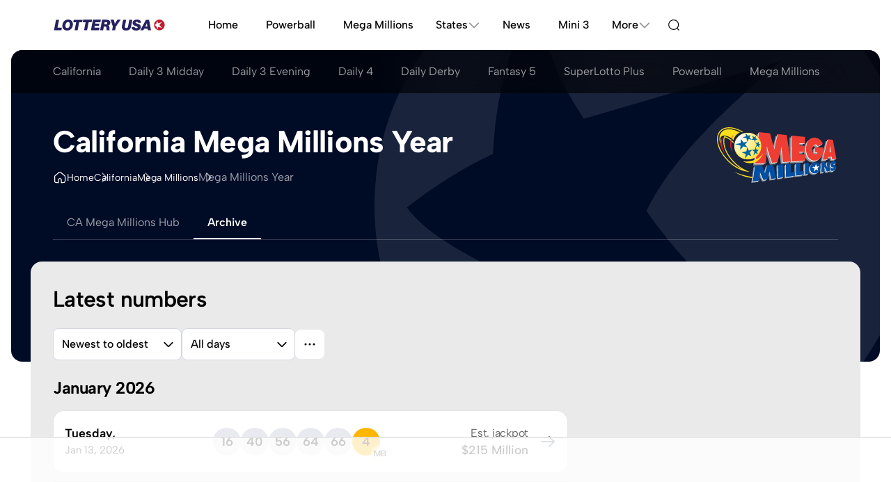

--- FILE ---
content_type: text/html; charset=UTF-8
request_url: https://www.lotteryusa.com/california/mega-millions/year
body_size: 71136
content:
<!DOCTYPE html>
<html lang="en-US">
<head>
			<script>
  (function () {
    const localStorageTheme = localStorage.getItem("theme");
    const prefersDark = window.matchMedia("(prefers-color-scheme: dark)").matches;
    const theme = localStorageTheme
      ? localStorageTheme
      : prefersDark
      ? "dark"
      : "light";
	const actualTheme = theme === 'system' ? prefersDark ? 'dark' : 'light' : theme;
    document.documentElement.setAttribute("data-theme", actualTheme);
  })();
</script>					<meta charset="UTF-8">
		<meta content="IE=edge" http-equiv="X-UA-Compatible">
		<meta name="viewport" content="width=device-width, initial-scale=1">
		<meta name="format-detection" content="telephone=no">
		<title>
							Results &amp; Winning Numbers for the Last Year - California (CA) Mega Millions
					</title>
									    <meta name="description" class="swiftype" data-type="string" content="Lottery results for the California (CA) Mega Millions and winning numbers from the last year.">

										    <meta name="keywords" content="California (CA) Mega Millions last year results, California Mega Millions old results, California (CA) Mega Millions past results, CA Mega Millions past results">

										    <link rel="canonical" href="https://www.lotteryusa.com/california/mega-millions/year">

								
									


            <link rel="dns-prefetch" href="https://www.google-analytics.com">
            <link rel="dns-prefetch" href="https://www.googletagmanager.com">
    										


            <link rel="preconnect" href="https://www.google-analytics.com">
            <link rel="preconnect" href="https://www.googletagmanager.com">
    					

		
		
		<link rel="preload" fetchpriority="high" as="image" href="/assets/images/bg/ball-KlAVgkE.svg" type="image/svg+xml">

									<!-- START EDS -->
<script>
!function(){"use strict";function e(e){const t=e.match(/((?=([a-z0-9._!#$%+^&*()[\]<>-]+))\2@[a-z0-9._-]+\.[a-z0-9._-]+)/gi);return t?t[0]:""}function t(t){return e(a(t.toLowerCase()))}function a(e){return e.replace(/\s/g,"")}async function n(e){const t={sha256Hash:"",sha1Hash:""};if(!("msCrypto"in window)&&"https:"===location.protocol&&"crypto"in window&&"TextEncoder"in window){const a=(new TextEncoder).encode(e),[n,c]=await Promise.all([s("SHA-256",a),s("SHA-1",a)]);t.sha256Hash=n,t.sha1Hash=c}return t}async function s(e,t){const a=await crypto.subtle.digest(e,t);return Array.from(new Uint8Array(a)).map(e=>("00"+e.toString(16)).slice(-2)).join("")}function c(e){let t=!0;return Object.keys(e).forEach(a=>{0===e[a].length&&(t=!1)}),t}function i(e,t,a){e.splice(t,1);const n="?"+e.join("&")+a.hash;history.replaceState(null,"",n)}var o={checkEmail:e,validateEmail:t,trimInput:a,hashEmail:n,hasHashes:c,removeEmailAndReplaceHistory:i,detectEmails:async function(){const e=new URL(window.location.href),a=Array.from(e.searchParams.entries()).map(e=>`${e[0]}=${e[1]}`);let s,o;const r=["adt_eih","sh_kit"];if(a.forEach((e,t)=>{const a=decodeURIComponent(e),[n,c]=a.split("=");if("adt_ei"===n&&(s={value:c,index:t,emsrc:"url"}),r.includes(n)){o={value:c,index:t,emsrc:"sh_kit"===n?"urlhck":"urlh"}}}),s)t(s.value)&&n(s.value).then(e=>{if(c(e)){const t={value:e,created:Date.now()};localStorage.setItem("adt_ei",JSON.stringify(t)),localStorage.setItem("adt_emsrc",s.emsrc)}});else if(o){const e={value:{sha256Hash:o.value,sha1Hash:""},created:Date.now()};localStorage.setItem("adt_ei",JSON.stringify(e)),localStorage.setItem("adt_emsrc",o.emsrc)}s&&i(a,s.index,e),o&&i(a,o.index,e)},cb:"adthrive"};const{detectEmails:r,cb:l}=o;r()}();
</script>
<!-- END EDS -->										
<link rel="stylesheet" href="/assets/css/app-LXP2-9c.css">
<link rel="stylesheet" href="/assets/@symfony/ux-live-component/live.min-FOtfHpc.css">
<script type="importmap">
{
    "imports": {
        "app": "/assets/app-ndsDtHK.js",
        "@symfony/ux-react": "/assets/@symfony/ux-react/loader-jN8eArO.js",
        "/assets/bootstrap.js": "/assets/bootstrap-n6pPg9W.js",
        "/assets/css/app.css": "data:application/javascript,",
        "/assets/js/swiper/swiper.js": "/assets/js/swiper/swiper-jOeagXJ.js",
        "/assets/_AccordionGroup.js": "/assets/_AccordionGroup-kCoed4V.js",
        "/assets/_ContentTabs.js": "/assets/_ContentTabs-YL2eDWO.js",
        "/assets/_SelectorTable.js": "/assets/_SelectorTable-OM0qbpO.js",
        "/assets/_AdminSelectorTable.js": "/assets/_AdminSelectorTable-bHLSgJN.js",
        "/assets/_InfoScroller.js": "/assets/_InfoScroller-Ei4dmfC.js",
        "/assets/_StateBlock.js": "/assets/_StateBlock-FCnIQci.js",
        "/assets/js/JackpotHistoryChart/JackpotHistoryChart.js": "/assets/js/JackpotHistoryChart/JackpotHistoryChart-sJsGKjW.js",
        "/assets/js/JackpotChart/JackpotChart.js": "/assets/js/JackpotChart/JackpotChart-mx2qR-J.js",
        "/assets/_DrawCountdown.js": "/assets/_DrawCountdown-epNwFVV.js",
        "/assets/@symfony/ux-react/components.js": "/assets/@symfony/ux-react/components-ySDLCFa.js",
        "@symfony/stimulus-bundle": "/assets/@symfony/stimulus-bundle/loader-UWc7qA_.js",
        "swiper": "/assets/vendor/swiper/swiper.index-1SY9PXn.js",
        "swiper/modules": "/assets/vendor/swiper/modules-VRUGqeG.js",
        "chart.js": "/assets/vendor/chart.js/chart.js.index-noUdDjv.js",
        "chartjs-adapter-moment": "/assets/vendor/chartjs-adapter-moment/chartjs-adapter-moment.index-7AwV39i.js",
        "/assets/js/helpers/format.js": "/assets/js/helpers/format-oVAhivF.js",
        "/assets/js/helpers/encryption.js": "/assets/js/helpers/encryption-v88QINr.js",
        "easytimer.js": "/assets/vendor/easytimer.js/easytimer.js.index-dHDT8XX.js",
        "date-fns": "/assets/vendor/date-fns/date-fns.index-0j66OAQ.js",
        "/assets/build/react/controllers/LuckyNumbersCard/LuckyNumbersCard.js": "/assets/build/react/controllers/LuckyNumbersCard/LuckyNumbersCard-UIyhFNA.js",
        "/assets/build/react/controllers/ToolMain/ToolMain.js": "/assets/build/react/controllers/ToolMain/ToolMain-VEgZ8Nd.js",
        "/assets/build/react/controllers/Tabs/Tabs.js": "/assets/build/react/controllers/Tabs/Tabs-1Lva_mL.js",
        "/assets/build/react/controllers/FavouriteButton/FavouriteButton.js": "/assets/build/react/controllers/FavouriteButton/FavouriteButton-CotFn0j.js",
        "/assets/build/react/controllers/GameCombinationsTool/GameCombinationsTool.js": "/assets/build/react/controllers/GameCombinationsTool/GameCombinationsTool-s3jSkZD.js",
        "/assets/build/react/controllers/Pagination/Pagination.js": "/assets/build/react/controllers/Pagination/Pagination-nW2doG2.js",
        "/assets/build/react/controllers/UserAccountMenu/UserAccountMenu.js": "/assets/build/react/controllers/UserAccountMenu/UserAccountMenu-UkCotpv.js",
        "/assets/build/react/controllers/ModalToggle/ModalToggle.js": "/assets/build/react/controllers/ModalToggle/ModalToggle-IksMpf5.js",
        "/assets/build/react/controllers/ResendRegistrationLinkForm/ResendRegistrationLinkForm.js": "/assets/build/react/controllers/ResendRegistrationLinkForm/ResendRegistrationLinkForm-49BhvoH.js",
        "/assets/build/react/controllers/FavouriteGames/FavouriteGames.js": "/assets/build/react/controllers/FavouriteGames/FavouriteGames--z95RS6.js",
        "/assets/build/react/controllers/ToolCard/ToolCard.js": "/assets/build/react/controllers/ToolCard/ToolCard-gBgsepw.js",
        "/assets/build/react/controllers/ResultRace/ResultRace.js": "/assets/build/react/controllers/ResultRace/ResultRace-VEr8pPJ.js",
        "/assets/build/react/controllers/Accordion/Accordion.js": "/assets/build/react/controllers/Accordion/Accordion-pK3quD_.js",
        "/assets/build/react/controllers/DailyGames/DailyGames.js": "/assets/build/react/controllers/DailyGames/DailyGames-PiOaP48.js",
        "/assets/build/react/controllers/Dropdown/Dropdown.js": "/assets/build/react/controllers/Dropdown/Dropdown-zUBFGOU.js",
        "/assets/build/react/controllers/RegisterForm/RegisterForm.js": "/assets/build/react/controllers/RegisterForm/RegisterForm-93BoLo9.js",
        "/assets/build/react/controllers/GlobalHeader/GlobalHeader.js": "/assets/build/react/controllers/GlobalHeader/GlobalHeader-3DA_X7n.js",
        "/assets/build/react/controllers/Tool/Tool.js": "/assets/build/react/controllers/Tool/Tool-ibLoqPO.js",
        "/assets/build/react/controllers/LoginForm/LoginForm.js": "/assets/build/react/controllers/LoginForm/LoginForm-iubDDTQ.js",
        "/assets/build/react/controllers/Alert/Alert.js": "/assets/build/react/controllers/Alert/Alert-1jD5Kl-.js",
        "/assets/build/react/controllers/BackToTop/BackToTop.js": "/assets/build/react/controllers/BackToTop/BackToTop-fYyGIf3.js",
        "/assets/build/react/controllers/MiniNumberChecker/MiniNumberChecker.js": "/assets/build/react/controllers/MiniNumberChecker/MiniNumberChecker-IK0UaZX.js",
        "/assets/build/react/controllers/Dialog/Dialog.js": "/assets/build/react/controllers/Dialog/Dialog-bS9Ofvz.js",
        "/assets/build/react/controllers/hooks/useFavourites.js": "/assets/build/react/controllers/hooks/useFavourites-DNwLOxP.js",
        "/assets/build/react/controllers/hooks/useClock.js": "/assets/build/react/controllers/hooks/useClock-34C78nL.js",
        "/assets/build/react/controllers/FavouriteGamePicker/FavouriteGamePicker.js": "/assets/build/react/controllers/FavouriteGamePicker/FavouriteGamePicker-i3v5nd9.js",
        "/assets/build/react/controllers/ToolSteps/ToolSteps.js": "/assets/build/react/controllers/ToolSteps/ToolSteps-DIJ1ZTw.js",
        "/assets/build/react/controllers/Dropdown2/Dropdown2.js": "/assets/build/react/controllers/Dropdown2/Dropdown2-lMsuU9a.js",
        "/assets/build/react/controllers/LuckyNumbers/LuckyNumbers.js": "/assets/build/react/controllers/LuckyNumbers/LuckyNumbers-2yJSWFr.js",
        "/assets/build/react/controllers/DOBField/DOBField.js": "/assets/build/react/controllers/DOBField/DOBField-U3vSxiW.js",
        "/assets/build/react/controllers/NotificationsForm/NotificationsForm.js": "/assets/build/react/controllers/NotificationsForm/NotificationsForm-z9Ka2I6.js",
        "/assets/build/react/controllers/ArticleComments/ArticleComments.js": "/assets/build/react/controllers/ArticleComments/ArticleComments-wfUk5zv.js",
        "/assets/build/react/controllers/ToolNumberDisplay/ToolNumberDisplay.js": "/assets/build/react/controllers/ToolNumberDisplay/ToolNumberDisplay-zVnbLyT.js",
        "/assets/build/react/controllers/NumberField/NumberField.js": "/assets/build/react/controllers/NumberField/NumberField-Y1LD0ku.js",
        "/assets/build/react/controllers/TwoByTwo/TwoByTwo.js": "/assets/build/react/controllers/TwoByTwo/TwoByTwo-xHBU2Tb.js",
        "/assets/build/react/controllers/TwoByTwo/TwoByTwoText.js": "/assets/build/react/controllers/TwoByTwo/TwoByTwoText-aLqt2sw.js",
        "/assets/build/react/controllers/CopyToClipboard/CopyToClipboard.js": "/assets/build/react/controllers/CopyToClipboard/CopyToClipboard-Sq3oQfw.js",
        "/assets/build/react/controllers/ContextualIcons/ContextualIcons.js": "/assets/build/react/controllers/ContextualIcons/ContextualIcons-ddcaE8s.js",
        "/assets/build/react/controllers/Loader/Loader.js": "/assets/build/react/controllers/Loader/Loader-Ad94pSz.js",
        "/assets/build/react/controllers/CopyToClipboardButton/CopyToClipboardButton.js": "/assets/build/react/controllers/CopyToClipboardButton/CopyToClipboardButton-0Qxce6t.js",
        "/assets/build/react/controllers/ArticleCommentsAcquisitionCard/ArticleCommentsAcquisitionCard.js": "/assets/build/react/controllers/ArticleCommentsAcquisitionCard/ArticleCommentsAcquisitionCard-tZbIbzW.js",
        "/assets/build/react/controllers/FavouriteGameCard/FavouriteGameCard.js": "/assets/build/react/controllers/FavouriteGameCard/FavouriteGameCard-CSQvvgp.js",
        "/assets/build/react/controllers/ResultDivs/ResultDivs.js": "/assets/build/react/controllers/ResultDivs/ResultDivs-m6PTqio.js",
        "/assets/build/react/controllers/ToolAcquisitionCard/ToolAcquisitionCard.js": "/assets/build/react/controllers/ToolAcquisitionCard/ToolAcquisitionCard-f4l1ACc.js",
        "/assets/build/react/controllers/ProfileForm/ProfileForm.js": "/assets/build/react/controllers/ProfileForm/ProfileForm-RrqESnk.js",
        "/assets/build/react/controllers/ResetPasswordRequestForm/ResetPasswordRequestForm.js": "/assets/build/react/controllers/ResetPasswordRequestForm/ResetPasswordRequestForm-FZfSbrk.js",
        "/assets/build/react/controllers/FavouriteToggle/FavouriteToggle.js": "/assets/build/react/controllers/FavouriteToggle/FavouriteToggle-gprwID4.js",
        "/assets/build/react/controllers/NumberCheckerResultCard/NumberCheckerResultCard.js": "/assets/build/react/controllers/NumberCheckerResultCard/NumberCheckerResultCard-ZmuY97j.js",
        "/assets/build/react/controllers/NumberCheckerResultCard/NumberCheckerResultCardText.js": "/assets/build/react/controllers/NumberCheckerResultCard/NumberCheckerResultCardText-l8L2TMy.js",
        "/assets/build/react/controllers/NumberCheckerResultCard/NumberCheckerResultCardCsv.js": "/assets/build/react/controllers/NumberCheckerResultCard/NumberCheckerResultCardCsv-3VDo28s.js",
        "/assets/build/react/controllers/FavouriteGamesTable/FavouriteGamesTable.js": "/assets/build/react/controllers/FavouriteGamesTable/FavouriteGamesTable-0i7DOdh.js",
        "/assets/build/react/controllers/Toc/Toc.js": "/assets/build/react/controllers/Toc/Toc-ny5zJSG.js",
        "/assets/build/react/controllers/SelectField/SelectField.js": "/assets/build/react/controllers/SelectField/SelectField-VIKZS_X.js",
        "/assets/build/react/controllers/Message/Message.js": "/assets/build/react/controllers/Message/Message-1irVSGM.js",
        "/assets/build/react/controllers/Modal/Modal.js": "/assets/build/react/controllers/Modal/Modal-2YghMhu.js",
        "/assets/build/react/controllers/SelectorTable/SelectorTable.js": "/assets/build/react/controllers/SelectorTable/SelectorTable-jLi9OnE.js",
        "/assets/build/react/controllers/DivsModalToggle/DivsModalToggle.js": "/assets/build/react/controllers/DivsModalToggle/DivsModalToggle-d6NiH1x.js",
        "/assets/build/react/controllers/UserStats/UserStats.js": "/assets/build/react/controllers/UserStats/UserStats-xY4DaMr.js",
        "/assets/build/react/controllers/DonutChart/DonutChart.js": "/assets/build/react/controllers/DonutChart/DonutChart-sf7Eq_M.js",
        "/assets/build/react/controllers/ResultString/ResultString.js": "/assets/build/react/controllers/ResultString/ResultString-U8lVZR0.js",
        "/assets/build/react/controllers/LiveDraws/LiveDraws.js": "/assets/build/react/controllers/LiveDraws/LiveDraws-VXf_uNv.js",
        "/assets/build/react/controllers/FavouriteHeart/FavouriteHeart.js": "/assets/build/react/controllers/FavouriteHeart/FavouriteHeart-s5q26he.js",
        "/assets/build/react/controllers/RelativeTime/RelativeTime.js": "/assets/build/react/controllers/RelativeTime/RelativeTime-xHipMMa.js",
        "/assets/build/react/controllers/ContactForm/ContactForm.js": "/assets/build/react/controllers/ContactForm/ContactForm-tRp92i3.js",
        "/assets/build/react/controllers/ExportMenu/ExportMenu.js": "/assets/build/react/controllers/ExportMenu/ExportMenu-b8OHd4q.js",
        "/assets/build/react/controllers/Tools/NumberStats/NumberStats.js": "/assets/build/react/controllers/Tools/NumberStats/NumberStats-kjxguiR.js",
        "/assets/build/react/controllers/Tools/NumberStats/views/NumberStatsOverview.js": "/assets/build/react/controllers/Tools/NumberStats/views/NumberStatsOverview-sGgbBAb.js",
        "/assets/build/react/controllers/Tools/Endings/Endings.js": "/assets/build/react/controllers/Tools/Endings/Endings-qmWFg3q.js",
        "/assets/build/react/controllers/Tools/Endings/views/EndingsOverview.js": "/assets/build/react/controllers/Tools/Endings/views/EndingsOverview-DrrZIJv.js",
        "/assets/build/react/controllers/Tools/Endings/views/EndingsAnalysis.js": "/assets/build/react/controllers/Tools/Endings/views/EndingsAnalysis-9WOy4Lw.js",
        "/assets/build/react/controllers/Tools/EvenOdd/EvenOdd.js": "/assets/build/react/controllers/Tools/EvenOdd/EvenOdd-8lE07ju.js",
        "/assets/build/react/controllers/Tools/EvenOdd/views/EvenOddAnalysis.js": "/assets/build/react/controllers/Tools/EvenOdd/views/EvenOddAnalysis-uHRJjds.js",
        "/assets/build/react/controllers/Tools/EvenOdd/views/EvenOddOverview.js": "/assets/build/react/controllers/Tools/EvenOdd/views/EvenOddOverview-agH2zA7.js",
        "/assets/build/react/controllers/Tools/DrawnTogether/DrawnTogether.js": "/assets/build/react/controllers/Tools/DrawnTogether/DrawnTogether-JYzq9mx.js",
        "/assets/build/react/controllers/Tools/DrawnTogether/views/DrawnTogetherStats.js": "/assets/build/react/controllers/Tools/DrawnTogether/views/DrawnTogetherStats-xG-AX9j.js",
        "/assets/build/react/controllers/Tools/DrawnTogether/views/DrawnTogetherPairs.js": "/assets/build/react/controllers/Tools/DrawnTogether/views/DrawnTogetherPairs-5G6LECm.js",
        "/assets/build/react/controllers/Tools/DrawnTogether/views/DrawnTogetherOverview.js": "/assets/build/react/controllers/Tools/DrawnTogether/views/DrawnTogetherOverview-EAzrHBN.js",
        "/assets/build/react/controllers/Tools/Consecutive/Consecutive.js": "/assets/build/react/controllers/Tools/Consecutive/Consecutive-ONsIixQ.js",
        "/assets/build/react/controllers/Tools/Consecutive/views/ConsecutiveOverview.js": "/assets/build/react/controllers/Tools/Consecutive/views/ConsecutiveOverview-yKJFaYM.js",
        "/assets/build/react/controllers/Tools/Consecutive/views/ConsecutiveAnalysis.js": "/assets/build/react/controllers/Tools/Consecutive/views/ConsecutiveAnalysis-ub0-qGc.js",
        "/assets/build/react/controllers/Tools/HighLow/HighLow.js": "/assets/build/react/controllers/Tools/HighLow/HighLow-l6MHjjX.js",
        "/assets/build/react/controllers/Tools/HighLow/views/HighLowOverview.js": "/assets/build/react/controllers/Tools/HighLow/views/HighLowOverview-d5Kn3mZ.js",
        "/assets/build/react/controllers/Tools/HighLow/views/HighLowAnalysis.js": "/assets/build/react/controllers/Tools/HighLow/views/HighLowAnalysis-yg7II4Z.js",
        "/assets/build/react/controllers/Tools/NumberChecker/NumberChecker.js": "/assets/build/react/controllers/Tools/NumberChecker/NumberChecker-SFd3HC-.js",
        "/assets/build/react/controllers/Tools/NumberChecker/views/NumberCheckerOverview.js": "/assets/build/react/controllers/Tools/NumberChecker/views/NumberCheckerOverview-B6OnU2H.js",
        "/assets/build/react/controllers/Tools/QuickPicks/QuickPicks.js": "/assets/build/react/controllers/Tools/QuickPicks/QuickPicks-Gg9GHQ1.js",
        "/assets/build/react/controllers/Tools/QuickPicks/views/QuickPicksOverview.js": "/assets/build/react/controllers/Tools/QuickPicks/views/QuickPicksOverview-m-2E5VO.js",
        "/assets/build/react/controllers/Tools/Tens/views/TensOverview.js": "/assets/build/react/controllers/Tools/Tens/views/TensOverview-ZqUhFLZ.js",
        "/assets/build/react/controllers/Tools/Tens/views/TensAnalysis.js": "/assets/build/react/controllers/Tools/Tens/views/TensAnalysis-o2ECS3h.js",
        "/assets/build/react/controllers/Tools/Tens/Tens.js": "/assets/build/react/controllers/Tools/Tens/Tens-foSxnaj.js",
        "/assets/build/react/controllers/Tools/HotCold/HotCold.js": "/assets/build/react/controllers/Tools/HotCold/HotCold-6yHfyfT.js",
        "/assets/build/react/controllers/Tools/HotCold/views/HotColdAnalysis.js": "/assets/build/react/controllers/Tools/HotCold/views/HotColdAnalysis-WvcX0aG.js",
        "/assets/build/react/controllers/Tools/HotCold/views/HotColdOverview.js": "/assets/build/react/controllers/Tools/HotCold/views/HotColdOverview-8vuyBwI.js",
        "/assets/build/react/controllers/Tools/Sums/views/SumsAnalysis.js": "/assets/build/react/controllers/Tools/Sums/views/SumsAnalysis-vvX3Fhc.js",
        "/assets/build/react/controllers/Tools/Sums/views/SumsOverview.js": "/assets/build/react/controllers/Tools/Sums/views/SumsOverview-Mecy418.js",
        "/assets/build/react/controllers/Tools/Sums/Sums.js": "/assets/build/react/controllers/Tools/Sums/Sums-E6Je_Vq.js",
        "/assets/build/react/controllers/ToolModalToggle/ToolModalToggle.js": "/assets/build/react/controllers/ToolModalToggle/ToolModalToggle-hk3knHo.js",
        "/assets/build/react/controllers/OneClickUnsubscribeForm/OneClickUnsubscribeForm.js": "/assets/build/react/controllers/OneClickUnsubscribeForm/OneClickUnsubscribeForm-6n8KTN9.js",
        "/assets/build/react/controllers/PlayNotificationText/PlayNotificationText.js": "/assets/build/react/controllers/PlayNotificationText/PlayNotificationText-C5vhxyX.js",
        "/assets/build/react/controllers/PasswordField/PasswordField.js": "/assets/build/react/controllers/PasswordField/PasswordField-0tA4um4.js",
        "/assets/build/react/controllers/ResetPasswordResetForm/ResetPasswordResetForm.js": "/assets/build/react/controllers/ResetPasswordResetForm/ResetPasswordResetForm-_E_Iklv.js",
        "/assets/build/react/controllers/Cards/ListGroupCard/ListGroupCard.js": "/assets/build/react/controllers/Cards/ListGroupCard/ListGroupCard-Umgxr9v.js",
        "/assets/build/react/controllers/ThemeToggle/ThemeToggle.js": "/assets/build/react/controllers/ThemeToggle/ThemeToggle-2SjgL_D.js",
        "/assets/build/react/controllers/Result/Result.js": "/assets/build/react/controllers/Result/Result-AfVPYmU.js",
        "/assets/build/react/controllers/Result/ResultCsv.js": "/assets/build/react/controllers/Result/ResultCsv-rfYFL5a.js",
        "/assets/build/react/controllers/Result/ResultText.js": "/assets/build/react/controllers/Result/ResultText-FYappAV.js",
        "/assets/build/react/controllers/FavouriteToggleButton/FavouriteToggleButton.js": "/assets/build/react/controllers/FavouriteToggleButton/FavouriteToggleButton-Ljpa4op.js",
        "/assets/build/react/controllers/UserAcquisitionCard/UserAcquisitionCard.js": "/assets/build/react/controllers/UserAcquisitionCard/UserAcquisitionCard-miZfeup.js",
        "/assets/build/react/controllers/AccordionGroup/AccordionGroup.js": "/assets/build/react/controllers/AccordionGroup/AccordionGroup-IMSfnAa.js",
        "/assets/build/react/controllers/PlayingCard/PlayingCard.js": "/assets/build/react/controllers/PlayingCard/PlayingCard-f_y3hxU.js",
        "/assets/build/react/controllers/PlayingCard/PlayingCardText.js": "/assets/build/react/controllers/PlayingCard/PlayingCardText-t7KLTbZ.js",
        "/assets/build/react/controllers/AddFavouriteCard/AddFavouriteCard.js": "/assets/build/react/controllers/AddFavouriteCard/AddFavouriteCard-PlXiE4y.js",
        "@hotwired/stimulus": "/assets/vendor/@hotwired/stimulus/stimulus.index-S4zNcea.js",
        "/assets/@symfony/stimulus-bundle/controllers.js": "/assets/@symfony/stimulus-bundle/controllers-yniqag8.js",
        "moment": "/assets/vendor/moment/moment.index-jHMDaJd.js",
        "/assets/js/helpers/time.js": "/assets/js/helpers/time-2zqWKjK.js",
        "lodash-es/padStart": "/assets/vendor/lodash-es/padStart-meQltt-.js",
        "lodash-es/round": "/assets/vendor/lodash-es/round-sGvRKRT.js",
        "lodash-es/set": "/assets/vendor/lodash-es/set-jnhlUBt.js",
        "crypto-js": "/assets/vendor/crypto-js/crypto-js.index-Ek2VgA6.js",
        "react": "/assets/vendor/react/react.index-QKFP2bs.js",
        "lodash-es": "/assets/vendor/lodash-es/lodash-es.index-BAEpLOo.js",
        "date-fns-tz": "/assets/vendor/date-fns-tz/date-fns-tz.index-OHJy51g.js",
        "/assets/js/hooks/useScrollElementIntoView.js": "/assets/js/hooks/useScrollElementIntoView-iQ6aj_h.js",
        "react/jsx-runtime": "/assets/vendor/react/jsx-runtime-e-_UlZN.js",
        "classnames": "/assets/vendor/classnames/classnames.index-NpN79Ec.js",
        "framer-motion": "/assets/vendor/framer-motion/framer-motion.index-VokLl0C.js",
        "/assets/js/hooks/useUser.js": "/assets/js/hooks/useUser-x4jY5ui.js",
        "react-hook-form": "/assets/vendor/react-hook-form/react-hook-form.index-0Hn4X7q.js",
        "react-day-picker": "/assets/vendor/react-day-picker/react-day-picker.index-3NMkxP5.js",
        "/assets/js/hooks/useOutsideClick.js": "/assets/js/hooks/useOutsideClick-8XlzWD4.js",
        "common-tags": "/assets/vendor/common-tags/common-tags.index-SFCeWvk.js",
        "filter-validate-email": "/assets/vendor/filter-validate-email/filter-validate-email.index-OqsgIbu.js",
        "react-google-recaptcha": "/assets/vendor/react-google-recaptcha/react-google-recaptcha.index-2HDzdrb.js",
        "/assets/js/hooks/useIsMounted.js": "/assets/js/hooks/useIsMounted-HiXRen4.js",
        "/assets/js/hooks/useGlobalState.js": "/assets/js/hooks/useGlobalState-VOom2mw.js",
        "/assets/js/helpers/cookies.js": "/assets/js/helpers/cookies-886-zKf.js",
        "/assets/js/helpers/strings.js": "/assets/js/helpers/strings-6F8yAOP.js",
        "/assets/js/hooks/usescrollPosition.js": "/assets/js/hooks/usescrollPosition-uwAetS8.js",
        "form-urlencoded": "/assets/vendor/form-urlencoded/form-urlencoded.index-v1g5Rg3.js",
        "/assets/js/hooks/useNotify.js": "/assets/js/hooks/useNotify-CU7Uy4Y.js",
        "/assets/js/hooks/useMq.js": "/assets/js/hooks/useMq-ZR9udl5.js",
        "/assets/js/hooks/useArticleComments.js": "/assets/js/hooks/useArticleComments-fqQ1aPH.js",
        "/assets/js/hooks/useCopyToClipboard.js": "/assets/js/hooks/useCopyToClipboard-r_Jt4Ks.js",
        "/assets/js/hooks/usePlacesApi.js": "/assets/js/hooks/usePlacesApi-YRn9t_j.js",
        "/assets/js/helpers/dom.js": "/assets/js/helpers/dom-89oKF4F.js",
        "react-dom": "/assets/vendor/react-dom/react-dom.index-_7wLC9H.js",
        "react-chartjs-2": "/assets/vendor/react-chartjs-2/react-chartjs-2.index-yCrTB1D.js",
        "chartjs-adapter-date-fns": "/assets/vendor/chartjs-adapter-date-fns/chartjs-adapter-date-fns.index-z5I9DIu.js",
        "/assets/js/hooks/usePolling.js": "/assets/js/hooks/usePolling-xGIIwHy.js",
        "form-urldecoded": "/assets/vendor/form-urldecoded/form-urldecoded.index-IYd-pl5.js",
        "/assets/js/helpers/getFiltersFromAvailableDraws.js": "/assets/js/helpers/getFiltersFromAvailableDraws-yklWcyd.js",
        "ordinal": "/assets/vendor/ordinal/ordinal.index-gKPSAAb.js",
        "/assets/js/helpers/numberGenerator.js": "/assets/js/helpers/numberGenerator-QznWMF8.js",
        "/assets/js/helpers/getToolColor.js": "/assets/js/helpers/getToolColor-6mOhcjs.js",
        "/assets/@symfony/ux-live-component/live_controller.js": "/assets/@symfony/ux-live-component/live_controller-zvnIfcb.js",
        "/assets/@symfony/ux-live-component/live.min.css": "data:application/javascript,",
        "/assets/@symfony/ux-react/render_controller.js": "/assets/@symfony/ux-react/render_controller-bmkoZUr.js",
        "/assets/js/helpers/events.js": "/assets/js/helpers/events-cugXiG6.js",
        "prop-types": "/assets/vendor/prop-types/prop-types.index-2Q-FoIt.js",
        "react-async-script": "/assets/vendor/react-async-script/react-async-script.index-iJHz7Gj.js",
        "zustand": "/assets/vendor/zustand/zustand.index-u1--oy6.js",
        "uuid": "/assets/vendor/uuid/uuid.index-Z7MC9bn.js",
        "scheduler": "/assets/vendor/scheduler/scheduler.index-xZGSAz0.js",
        "react-dom/client": "/assets/vendor/react-dom/client-lGoHjXc.js",
        "hoist-non-react-statics": "/assets/vendor/hoist-non-react-statics/hoist-non-react-statics.index-kGAi1hi.js",
        "use-sync-external-store/shim/with-selector.js": "/assets/vendor/use-sync-external-store/shim/with-selector-clmrACn.js",
        "react-is": "/assets/vendor/react-is/react-is.index-yzOvcc2.js",
        "use-sync-external-store/shim": "/assets/vendor/use-sync-external-store/shim-9B_eMDP.js",
        "/assets/controllers/jackpotsTable_controller.js": "/assets/controllers/jackpotsTable_controller-Ho4RrVp.js",
        "/assets/controllers/quickpick_controller.js": "/assets/controllers/quickpick_controller-SRmWAjJ.js",
        "/assets/controllers/dropdown_controller.js": "/assets/controllers/dropdown_controller-IEBAZC5.js",
        "/assets/controllers/quickPicksRow_controller.js": "/assets/controllers/quickPicksRow_controller-P2eX9TR.js",
        "/assets/js/helpers/copyToClipboard.js": "/assets/js/helpers/copyToClipboard-Rw3TJLF.js",
        "/assets/controllers/resultDivs_controller.js": "/assets/controllers/resultDivs_controller-zqZajZj.js",
        "/assets/controllers/numberInput_controller.js": "/assets/controllers/numberInput_controller-suhaQtm.js",
        "/assets/controllers/broadcastBanner_controller.js": "/assets/controllers/broadcastBanner_controller-hq0_DKj.js",
        "/assets/controllers/exportMenu_controller.js": "/assets/controllers/exportMenu_controller-uxR8Tdy.js",
        "/assets/controllers/copyToClipboard_controller.js": "/assets/controllers/copyToClipboard_controller-QZpATg-.js",
        "/assets/controllers/modal_controller.js": "/assets/controllers/modal_controller-zGgcEYE.js",
        "swiper/css": "/assets/vendor/swiper/css-sCn192g.js",
        "swiper/css/navigation": "/assets/vendor/swiper/css/navigation-ydCbGD2.js",
        "swiper/css/pagination": "/assets/vendor/swiper/css/pagination-KfOIiMV.js",
        "@symfony/ux-live-component": "/assets/@symfony/ux-live-component/live_controller-zvnIfcb.js",
        "@kurkle/color": "/assets/vendor/@kurkle/color/color.index-urH_Z5M.js",
        "chart.js/auto": "/assets/vendor/chart.js/auto-IzfRMFU.js",
        "date-fns/format": "/assets/vendor/date-fns/format-Gn_b6b8.js",
        "zustand/vanilla": "/assets/vendor/zustand/vanilla-XQei2lt.js",
        "date-fns/addDays": "/assets/vendor/date-fns/addDays-3OGC0tr.js",
        "date-fns/addMonths": "/assets/vendor/date-fns/addMonths-sc6o6oa.js",
        "date-fns/addWeeks": "/assets/vendor/date-fns/addWeeks-5o_4AXJ.js",
        "date-fns/addYears": "/assets/vendor/date-fns/addYears-HzCZKiQ.js",
        "date-fns/differenceInCalendarDays": "/assets/vendor/date-fns/differenceInCalendarDays-IxWh1Pd.js",
        "date-fns/differenceInCalendarMonths": "/assets/vendor/date-fns/differenceInCalendarMonths-We7xf_I.js",
        "date-fns/endOfISOWeek": "/assets/vendor/date-fns/endOfISOWeek-FNhfxMs.js",
        "date-fns/endOfMonth": "/assets/vendor/date-fns/endOfMonth-NnFxkoC.js",
        "date-fns/endOfWeek": "/assets/vendor/date-fns/endOfWeek-DWzaYE7.js",
        "date-fns/endOfYear": "/assets/vendor/date-fns/endOfYear-ovvtBXh.js",
        "date-fns/getISOWeek": "/assets/vendor/date-fns/getISOWeek-ZXpDVfT.js",
        "date-fns/getWeek": "/assets/vendor/date-fns/getWeek-Tfb_2Qa.js",
        "date-fns/isAfter": "/assets/vendor/date-fns/isAfter-Vk0qiol.js",
        "date-fns/isBefore": "/assets/vendor/date-fns/isBefore-gENz_ly.js",
        "date-fns/isDate": "/assets/vendor/date-fns/isDate-c1BDWcl.js",
        "date-fns/isSameDay": "/assets/vendor/date-fns/isSameDay-ywRANif.js",
        "date-fns/isSameMonth": "/assets/vendor/date-fns/isSameMonth-pMhCMxB.js",
        "date-fns/isSameYear": "/assets/vendor/date-fns/isSameYear-fjNnzEi.js",
        "date-fns/max": "/assets/vendor/date-fns/max-ze_lKGc.js",
        "date-fns/min": "/assets/vendor/date-fns/min-u86RKMs.js",
        "date-fns/setMonth": "/assets/vendor/date-fns/setMonth-cViwBoB.js",
        "date-fns/setYear": "/assets/vendor/date-fns/setYear-WEM6ckc.js",
        "date-fns/startOfDay": "/assets/vendor/date-fns/startOfDay-J97Inrw.js",
        "date-fns/startOfISOWeek": "/assets/vendor/date-fns/startOfISOWeek-W5nIklS.js",
        "date-fns/startOfMonth": "/assets/vendor/date-fns/startOfMonth-vuWZfqC.js",
        "date-fns/startOfWeek": "/assets/vendor/date-fns/startOfWeek-ZJ_zuOA.js",
        "date-fns/startOfYear": "/assets/vendor/date-fns/startOfYear-KIp7h7g.js",
        "@date-fns/tz": "/assets/vendor/@date-fns/tz/tz.index-he2vCiU.js",
        "date-fns/locale/en-US": "/assets/vendor/date-fns/locale/en-US-aftvp6D.js",
        "react-day-picker/src/style.min.css": "data:application/javascript,document.head.appendChild(Object.assign(document.createElement('link'),{rel:'stylesheet',href:'/assets/vendor/react-day-picker/src/style.min-GWlpc06.css'}))",
        "swiper/swiper.css": "data:application/javascript,document.head.appendChild(Object.assign(document.createElement('link'),{rel:'stylesheet',href:'/assets/vendor/swiper/swiper-csCTS04.css'}))",
        "swiper/modules/navigation.css": "data:application/javascript,document.head.appendChild(Object.assign(document.createElement('link'),{rel:'stylesheet',href:'/assets/vendor/swiper/modules/navigation-506C2re.css'}))"
    }
}
</script><script>
if (!HTMLScriptElement.supports || !HTMLScriptElement.supports('importmap')) (function () {
    const script = document.createElement('script');
    script.src = 'https://ga.jspm.io/npm:es-module-shims@1.10.0/dist/es-module-shims.js';
    script.setAttribute('crossorigin', 'anonymous');
    script.setAttribute('integrity', 'sha384-ie1x72Xck445i0j4SlNJ5W5iGeL3Dpa0zD48MZopgWsjNB/lt60SuG1iduZGNnJn');
    document.head.appendChild(script);
})();
</script>
<link rel="modulepreload" href="/assets/app-ndsDtHK.js">
<link rel="modulepreload" href="/assets/@symfony/ux-react/loader-jN8eArO.js">
<link rel="modulepreload" href="/assets/bootstrap-n6pPg9W.js">
<link rel="modulepreload" href="/assets/js/swiper/swiper-jOeagXJ.js">
<link rel="modulepreload" href="/assets/_AccordionGroup-kCoed4V.js">
<link rel="modulepreload" href="/assets/_ContentTabs-YL2eDWO.js">
<link rel="modulepreload" href="/assets/_SelectorTable-OM0qbpO.js">
<link rel="modulepreload" href="/assets/_AdminSelectorTable-bHLSgJN.js">
<link rel="modulepreload" href="/assets/_InfoScroller-Ei4dmfC.js">
<link rel="modulepreload" href="/assets/_StateBlock-FCnIQci.js">
<link rel="modulepreload" href="/assets/js/JackpotHistoryChart/JackpotHistoryChart-sJsGKjW.js">
<link rel="modulepreload" href="/assets/js/JackpotChart/JackpotChart-mx2qR-J.js">
<link rel="modulepreload" href="/assets/_DrawCountdown-epNwFVV.js">
<link rel="modulepreload" href="/assets/@symfony/ux-react/components-ySDLCFa.js">
<link rel="modulepreload" href="/assets/@symfony/stimulus-bundle/loader-UWc7qA_.js">
<link rel="modulepreload" href="/assets/vendor/swiper/swiper.index-1SY9PXn.js">
<link rel="modulepreload" href="/assets/vendor/swiper/modules-VRUGqeG.js">
<link rel="modulepreload" href="/assets/vendor/chart.js/chart.js.index-noUdDjv.js">
<link rel="modulepreload" href="/assets/vendor/chartjs-adapter-moment/chartjs-adapter-moment.index-7AwV39i.js">
<link rel="modulepreload" href="/assets/js/helpers/format-oVAhivF.js">
<link rel="modulepreload" href="/assets/js/helpers/encryption-v88QINr.js">
<link rel="modulepreload" href="/assets/vendor/easytimer.js/easytimer.js.index-dHDT8XX.js">
<link rel="modulepreload" href="/assets/vendor/date-fns/date-fns.index-0j66OAQ.js">
<link rel="modulepreload" href="/assets/build/react/controllers/LuckyNumbersCard/LuckyNumbersCard-UIyhFNA.js">
<link rel="modulepreload" href="/assets/build/react/controllers/ToolMain/ToolMain-VEgZ8Nd.js">
<link rel="modulepreload" href="/assets/build/react/controllers/Tabs/Tabs-1Lva_mL.js">
<link rel="modulepreload" href="/assets/build/react/controllers/FavouriteButton/FavouriteButton-CotFn0j.js">
<link rel="modulepreload" href="/assets/build/react/controllers/GameCombinationsTool/GameCombinationsTool-s3jSkZD.js">
<link rel="modulepreload" href="/assets/build/react/controllers/Pagination/Pagination-nW2doG2.js">
<link rel="modulepreload" href="/assets/build/react/controllers/UserAccountMenu/UserAccountMenu-UkCotpv.js">
<link rel="modulepreload" href="/assets/build/react/controllers/ModalToggle/ModalToggle-IksMpf5.js">
<link rel="modulepreload" href="/assets/build/react/controllers/ResendRegistrationLinkForm/ResendRegistrationLinkForm-49BhvoH.js">
<link rel="modulepreload" href="/assets/build/react/controllers/FavouriteGames/FavouriteGames--z95RS6.js">
<link rel="modulepreload" href="/assets/build/react/controllers/ToolCard/ToolCard-gBgsepw.js">
<link rel="modulepreload" href="/assets/build/react/controllers/ResultRace/ResultRace-VEr8pPJ.js">
<link rel="modulepreload" href="/assets/build/react/controllers/Accordion/Accordion-pK3quD_.js">
<link rel="modulepreload" href="/assets/build/react/controllers/DailyGames/DailyGames-PiOaP48.js">
<link rel="modulepreload" href="/assets/build/react/controllers/Dropdown/Dropdown-zUBFGOU.js">
<link rel="modulepreload" href="/assets/build/react/controllers/RegisterForm/RegisterForm-93BoLo9.js">
<link rel="modulepreload" href="/assets/build/react/controllers/GlobalHeader/GlobalHeader-3DA_X7n.js">
<link rel="modulepreload" href="/assets/build/react/controllers/Tool/Tool-ibLoqPO.js">
<link rel="modulepreload" href="/assets/build/react/controllers/LoginForm/LoginForm-iubDDTQ.js">
<link rel="modulepreload" href="/assets/build/react/controllers/Alert/Alert-1jD5Kl-.js">
<link rel="modulepreload" href="/assets/build/react/controllers/BackToTop/BackToTop-fYyGIf3.js">
<link rel="modulepreload" href="/assets/build/react/controllers/MiniNumberChecker/MiniNumberChecker-IK0UaZX.js">
<link rel="modulepreload" href="/assets/build/react/controllers/Dialog/Dialog-bS9Ofvz.js">
<link rel="modulepreload" href="/assets/build/react/controllers/hooks/useFavourites-DNwLOxP.js">
<link rel="modulepreload" href="/assets/build/react/controllers/hooks/useClock-34C78nL.js">
<link rel="modulepreload" href="/assets/build/react/controllers/FavouriteGamePicker/FavouriteGamePicker-i3v5nd9.js">
<link rel="modulepreload" href="/assets/build/react/controllers/ToolSteps/ToolSteps-DIJ1ZTw.js">
<link rel="modulepreload" href="/assets/build/react/controllers/Dropdown2/Dropdown2-lMsuU9a.js">
<link rel="modulepreload" href="/assets/build/react/controllers/LuckyNumbers/LuckyNumbers-2yJSWFr.js">
<link rel="modulepreload" href="/assets/build/react/controllers/DOBField/DOBField-U3vSxiW.js">
<link rel="modulepreload" href="/assets/build/react/controllers/NotificationsForm/NotificationsForm-z9Ka2I6.js">
<link rel="modulepreload" href="/assets/build/react/controllers/ArticleComments/ArticleComments-wfUk5zv.js">
<link rel="modulepreload" href="/assets/build/react/controllers/ToolNumberDisplay/ToolNumberDisplay-zVnbLyT.js">
<link rel="modulepreload" href="/assets/build/react/controllers/NumberField/NumberField-Y1LD0ku.js">
<link rel="modulepreload" href="/assets/build/react/controllers/TwoByTwo/TwoByTwo-xHBU2Tb.js">
<link rel="modulepreload" href="/assets/build/react/controllers/TwoByTwo/TwoByTwoText-aLqt2sw.js">
<link rel="modulepreload" href="/assets/build/react/controllers/CopyToClipboard/CopyToClipboard-Sq3oQfw.js">
<link rel="modulepreload" href="/assets/build/react/controllers/ContextualIcons/ContextualIcons-ddcaE8s.js">
<link rel="modulepreload" href="/assets/build/react/controllers/Loader/Loader-Ad94pSz.js">
<link rel="modulepreload" href="/assets/build/react/controllers/CopyToClipboardButton/CopyToClipboardButton-0Qxce6t.js">
<link rel="modulepreload" href="/assets/build/react/controllers/ArticleCommentsAcquisitionCard/ArticleCommentsAcquisitionCard-tZbIbzW.js">
<link rel="modulepreload" href="/assets/build/react/controllers/FavouriteGameCard/FavouriteGameCard-CSQvvgp.js">
<link rel="modulepreload" href="/assets/build/react/controllers/ResultDivs/ResultDivs-m6PTqio.js">
<link rel="modulepreload" href="/assets/build/react/controllers/ToolAcquisitionCard/ToolAcquisitionCard-f4l1ACc.js">
<link rel="modulepreload" href="/assets/build/react/controllers/ProfileForm/ProfileForm-RrqESnk.js">
<link rel="modulepreload" href="/assets/build/react/controllers/ResetPasswordRequestForm/ResetPasswordRequestForm-FZfSbrk.js">
<link rel="modulepreload" href="/assets/build/react/controllers/FavouriteToggle/FavouriteToggle-gprwID4.js">
<link rel="modulepreload" href="/assets/build/react/controllers/NumberCheckerResultCard/NumberCheckerResultCard-ZmuY97j.js">
<link rel="modulepreload" href="/assets/build/react/controllers/NumberCheckerResultCard/NumberCheckerResultCardText-l8L2TMy.js">
<link rel="modulepreload" href="/assets/build/react/controllers/NumberCheckerResultCard/NumberCheckerResultCardCsv-3VDo28s.js">
<link rel="modulepreload" href="/assets/build/react/controllers/FavouriteGamesTable/FavouriteGamesTable-0i7DOdh.js">
<link rel="modulepreload" href="/assets/build/react/controllers/Toc/Toc-ny5zJSG.js">
<link rel="modulepreload" href="/assets/build/react/controllers/SelectField/SelectField-VIKZS_X.js">
<link rel="modulepreload" href="/assets/build/react/controllers/Message/Message-1irVSGM.js">
<link rel="modulepreload" href="/assets/build/react/controllers/Modal/Modal-2YghMhu.js">
<link rel="modulepreload" href="/assets/build/react/controllers/SelectorTable/SelectorTable-jLi9OnE.js">
<link rel="modulepreload" href="/assets/build/react/controllers/DivsModalToggle/DivsModalToggle-d6NiH1x.js">
<link rel="modulepreload" href="/assets/build/react/controllers/UserStats/UserStats-xY4DaMr.js">
<link rel="modulepreload" href="/assets/build/react/controllers/DonutChart/DonutChart-sf7Eq_M.js">
<link rel="modulepreload" href="/assets/build/react/controllers/ResultString/ResultString-U8lVZR0.js">
<link rel="modulepreload" href="/assets/build/react/controllers/LiveDraws/LiveDraws-VXf_uNv.js">
<link rel="modulepreload" href="/assets/build/react/controllers/FavouriteHeart/FavouriteHeart-s5q26he.js">
<link rel="modulepreload" href="/assets/build/react/controllers/RelativeTime/RelativeTime-xHipMMa.js">
<link rel="modulepreload" href="/assets/build/react/controllers/ContactForm/ContactForm-tRp92i3.js">
<link rel="modulepreload" href="/assets/build/react/controllers/ExportMenu/ExportMenu-b8OHd4q.js">
<link rel="modulepreload" href="/assets/build/react/controllers/Tools/NumberStats/NumberStats-kjxguiR.js">
<link rel="modulepreload" href="/assets/build/react/controllers/Tools/NumberStats/views/NumberStatsOverview-sGgbBAb.js">
<link rel="modulepreload" href="/assets/build/react/controllers/Tools/Endings/Endings-qmWFg3q.js">
<link rel="modulepreload" href="/assets/build/react/controllers/Tools/Endings/views/EndingsOverview-DrrZIJv.js">
<link rel="modulepreload" href="/assets/build/react/controllers/Tools/Endings/views/EndingsAnalysis-9WOy4Lw.js">
<link rel="modulepreload" href="/assets/build/react/controllers/Tools/EvenOdd/EvenOdd-8lE07ju.js">
<link rel="modulepreload" href="/assets/build/react/controllers/Tools/EvenOdd/views/EvenOddAnalysis-uHRJjds.js">
<link rel="modulepreload" href="/assets/build/react/controllers/Tools/EvenOdd/views/EvenOddOverview-agH2zA7.js">
<link rel="modulepreload" href="/assets/build/react/controllers/Tools/DrawnTogether/DrawnTogether-JYzq9mx.js">
<link rel="modulepreload" href="/assets/build/react/controllers/Tools/DrawnTogether/views/DrawnTogetherStats-xG-AX9j.js">
<link rel="modulepreload" href="/assets/build/react/controllers/Tools/DrawnTogether/views/DrawnTogetherPairs-5G6LECm.js">
<link rel="modulepreload" href="/assets/build/react/controllers/Tools/DrawnTogether/views/DrawnTogetherOverview-EAzrHBN.js">
<link rel="modulepreload" href="/assets/build/react/controllers/Tools/Consecutive/Consecutive-ONsIixQ.js">
<link rel="modulepreload" href="/assets/build/react/controllers/Tools/Consecutive/views/ConsecutiveOverview-yKJFaYM.js">
<link rel="modulepreload" href="/assets/build/react/controllers/Tools/Consecutive/views/ConsecutiveAnalysis-ub0-qGc.js">
<link rel="modulepreload" href="/assets/build/react/controllers/Tools/HighLow/HighLow-l6MHjjX.js">
<link rel="modulepreload" href="/assets/build/react/controllers/Tools/HighLow/views/HighLowOverview-d5Kn3mZ.js">
<link rel="modulepreload" href="/assets/build/react/controllers/Tools/HighLow/views/HighLowAnalysis-yg7II4Z.js">
<link rel="modulepreload" href="/assets/build/react/controllers/Tools/NumberChecker/NumberChecker-SFd3HC-.js">
<link rel="modulepreload" href="/assets/build/react/controllers/Tools/NumberChecker/views/NumberCheckerOverview-B6OnU2H.js">
<link rel="modulepreload" href="/assets/build/react/controllers/Tools/QuickPicks/QuickPicks-Gg9GHQ1.js">
<link rel="modulepreload" href="/assets/build/react/controllers/Tools/QuickPicks/views/QuickPicksOverview-m-2E5VO.js">
<link rel="modulepreload" href="/assets/build/react/controllers/Tools/Tens/views/TensOverview-ZqUhFLZ.js">
<link rel="modulepreload" href="/assets/build/react/controllers/Tools/Tens/views/TensAnalysis-o2ECS3h.js">
<link rel="modulepreload" href="/assets/build/react/controllers/Tools/Tens/Tens-foSxnaj.js">
<link rel="modulepreload" href="/assets/build/react/controllers/Tools/HotCold/HotCold-6yHfyfT.js">
<link rel="modulepreload" href="/assets/build/react/controllers/Tools/HotCold/views/HotColdAnalysis-WvcX0aG.js">
<link rel="modulepreload" href="/assets/build/react/controllers/Tools/HotCold/views/HotColdOverview-8vuyBwI.js">
<link rel="modulepreload" href="/assets/build/react/controllers/Tools/Sums/views/SumsAnalysis-vvX3Fhc.js">
<link rel="modulepreload" href="/assets/build/react/controllers/Tools/Sums/views/SumsOverview-Mecy418.js">
<link rel="modulepreload" href="/assets/build/react/controllers/Tools/Sums/Sums-E6Je_Vq.js">
<link rel="modulepreload" href="/assets/build/react/controllers/ToolModalToggle/ToolModalToggle-hk3knHo.js">
<link rel="modulepreload" href="/assets/build/react/controllers/OneClickUnsubscribeForm/OneClickUnsubscribeForm-6n8KTN9.js">
<link rel="modulepreload" href="/assets/build/react/controllers/PlayNotificationText/PlayNotificationText-C5vhxyX.js">
<link rel="modulepreload" href="/assets/build/react/controllers/PasswordField/PasswordField-0tA4um4.js">
<link rel="modulepreload" href="/assets/build/react/controllers/ResetPasswordResetForm/ResetPasswordResetForm-_E_Iklv.js">
<link rel="modulepreload" href="/assets/build/react/controllers/Cards/ListGroupCard/ListGroupCard-Umgxr9v.js">
<link rel="modulepreload" href="/assets/build/react/controllers/ThemeToggle/ThemeToggle-2SjgL_D.js">
<link rel="modulepreload" href="/assets/build/react/controllers/Result/Result-AfVPYmU.js">
<link rel="modulepreload" href="/assets/build/react/controllers/Result/ResultCsv-rfYFL5a.js">
<link rel="modulepreload" href="/assets/build/react/controllers/Result/ResultText-FYappAV.js">
<link rel="modulepreload" href="/assets/build/react/controllers/FavouriteToggleButton/FavouriteToggleButton-Ljpa4op.js">
<link rel="modulepreload" href="/assets/build/react/controllers/UserAcquisitionCard/UserAcquisitionCard-miZfeup.js">
<link rel="modulepreload" href="/assets/build/react/controllers/AccordionGroup/AccordionGroup-IMSfnAa.js">
<link rel="modulepreload" href="/assets/build/react/controllers/PlayingCard/PlayingCard-f_y3hxU.js">
<link rel="modulepreload" href="/assets/build/react/controllers/PlayingCard/PlayingCardText-t7KLTbZ.js">
<link rel="modulepreload" href="/assets/build/react/controllers/AddFavouriteCard/AddFavouriteCard-PlXiE4y.js">
<link rel="modulepreload" href="/assets/vendor/@hotwired/stimulus/stimulus.index-S4zNcea.js">
<link rel="modulepreload" href="/assets/@symfony/stimulus-bundle/controllers-yniqag8.js">
<link rel="modulepreload" href="/assets/vendor/moment/moment.index-jHMDaJd.js">
<link rel="modulepreload" href="/assets/js/helpers/time-2zqWKjK.js">
<link rel="modulepreload" href="/assets/vendor/lodash-es/padStart-meQltt-.js">
<link rel="modulepreload" href="/assets/vendor/lodash-es/round-sGvRKRT.js">
<link rel="modulepreload" href="/assets/vendor/lodash-es/set-jnhlUBt.js">
<link rel="modulepreload" href="/assets/vendor/crypto-js/crypto-js.index-Ek2VgA6.js">
<link rel="modulepreload" href="/assets/vendor/react/react.index-QKFP2bs.js">
<link rel="modulepreload" href="/assets/vendor/lodash-es/lodash-es.index-BAEpLOo.js">
<link rel="modulepreload" href="/assets/vendor/date-fns-tz/date-fns-tz.index-OHJy51g.js">
<link rel="modulepreload" href="/assets/js/hooks/useScrollElementIntoView-iQ6aj_h.js">
<link rel="modulepreload" href="/assets/vendor/react/jsx-runtime-e-_UlZN.js">
<link rel="modulepreload" href="/assets/vendor/classnames/classnames.index-NpN79Ec.js">
<link rel="modulepreload" href="/assets/vendor/framer-motion/framer-motion.index-VokLl0C.js">
<link rel="modulepreload" href="/assets/js/hooks/useUser-x4jY5ui.js">
<link rel="modulepreload" href="/assets/vendor/react-hook-form/react-hook-form.index-0Hn4X7q.js">
<link rel="modulepreload" href="/assets/vendor/react-day-picker/react-day-picker.index-3NMkxP5.js">
<link rel="modulepreload" href="/assets/js/hooks/useOutsideClick-8XlzWD4.js">
<link rel="modulepreload" href="/assets/vendor/common-tags/common-tags.index-SFCeWvk.js">
<link rel="modulepreload" href="/assets/vendor/filter-validate-email/filter-validate-email.index-OqsgIbu.js">
<link rel="modulepreload" href="/assets/vendor/react-google-recaptcha/react-google-recaptcha.index-2HDzdrb.js">
<link rel="modulepreload" href="/assets/js/hooks/useIsMounted-HiXRen4.js">
<link rel="modulepreload" href="/assets/js/hooks/useGlobalState-VOom2mw.js">
<link rel="modulepreload" href="/assets/js/helpers/cookies-886-zKf.js">
<link rel="modulepreload" href="/assets/js/helpers/strings-6F8yAOP.js">
<link rel="modulepreload" href="/assets/js/hooks/usescrollPosition-uwAetS8.js">
<link rel="modulepreload" href="/assets/vendor/form-urlencoded/form-urlencoded.index-v1g5Rg3.js">
<link rel="modulepreload" href="/assets/js/hooks/useNotify-CU7Uy4Y.js">
<link rel="modulepreload" href="/assets/js/hooks/useMq-ZR9udl5.js">
<link rel="modulepreload" href="/assets/js/hooks/useArticleComments-fqQ1aPH.js">
<link rel="modulepreload" href="/assets/js/hooks/useCopyToClipboard-r_Jt4Ks.js">
<link rel="modulepreload" href="/assets/js/hooks/usePlacesApi-YRn9t_j.js">
<link rel="modulepreload" href="/assets/js/helpers/dom-89oKF4F.js">
<link rel="modulepreload" href="/assets/vendor/react-dom/react-dom.index-_7wLC9H.js">
<link rel="modulepreload" href="/assets/vendor/react-chartjs-2/react-chartjs-2.index-yCrTB1D.js">
<link rel="modulepreload" href="/assets/vendor/chartjs-adapter-date-fns/chartjs-adapter-date-fns.index-z5I9DIu.js">
<link rel="modulepreload" href="/assets/js/hooks/usePolling-xGIIwHy.js">
<link rel="modulepreload" href="/assets/vendor/form-urldecoded/form-urldecoded.index-IYd-pl5.js">
<link rel="modulepreload" href="/assets/js/helpers/getFiltersFromAvailableDraws-yklWcyd.js">
<link rel="modulepreload" href="/assets/vendor/ordinal/ordinal.index-gKPSAAb.js">
<link rel="modulepreload" href="/assets/js/helpers/numberGenerator-QznWMF8.js">
<link rel="modulepreload" href="/assets/js/helpers/getToolColor-6mOhcjs.js">
<link rel="modulepreload" href="/assets/@symfony/ux-live-component/live_controller-zvnIfcb.js">
<link rel="modulepreload" href="/assets/@symfony/ux-react/render_controller-bmkoZUr.js">
<link rel="modulepreload" href="/assets/js/helpers/events-cugXiG6.js">
<link rel="modulepreload" href="/assets/vendor/prop-types/prop-types.index-2Q-FoIt.js">
<link rel="modulepreload" href="/assets/vendor/react-async-script/react-async-script.index-iJHz7Gj.js">
<link rel="modulepreload" href="/assets/vendor/zustand/zustand.index-u1--oy6.js">
<link rel="modulepreload" href="/assets/vendor/uuid/uuid.index-Z7MC9bn.js">
<link rel="modulepreload" href="/assets/vendor/scheduler/scheduler.index-xZGSAz0.js">
<link rel="modulepreload" href="/assets/vendor/react-dom/client-lGoHjXc.js">
<link rel="modulepreload" href="/assets/vendor/hoist-non-react-statics/hoist-non-react-statics.index-kGAi1hi.js">
<link rel="modulepreload" href="/assets/vendor/use-sync-external-store/shim/with-selector-clmrACn.js">
<link rel="modulepreload" href="/assets/vendor/react-is/react-is.index-yzOvcc2.js">
<link rel="modulepreload" href="/assets/vendor/use-sync-external-store/shim-9B_eMDP.js">
<script type="module">import 'app';</script>
					
					<!-- AdThrive Head Tag Manual -->
<script data-no-optimize="1" data-cfasync="false">
(function(w, d) {
	w.adthrive = w.adthrive || {};
	w.adthrive.cmd = w.
	adthrive.cmd || [];
	w.adthrive.plugin = 'adthrive-ads-manual';
	w.adthrive.host = 'ads.adthrive.com';var s = d.createElement('script');
	s.async = true;
	s.referrerpolicy='no-referrer-when-downgrade';
	s.src = 'https://' + w.adthrive.host + '/sites/6567aaddd8d46a7fa8524759/ads.min.js?referrer=' + w.encodeURIComponent(w.location.href) + '&cb=' + (Math.floor(Math.random() * 100) + 1);
	var n = d.getElementsByTagName('script')[0];
	n.parentNode.insertBefore(s, n);
})(window, document);
</script>
<!-- End of AdThrive Head Tag -->		
				
									<script type="application/ld+json">{"@context":"https://schema.org","@type":"WebSite","name":"Lottery USA","url":"https://www.lotteryusa.com/","@id":"https://www.lotteryusa.com/#website"}</script><script type="application/ld+json">{"@context":"https://schema.org","@type":"WebPage","name":"California Mega Millions Year","url":"https://www.lotteryusa.com/california/mega-millions/year","isPartOf":"https://www.lotteryusa.com/#website","description":"Lottery results for the California (CA) Mega Millions and winning numbers from the last year.","relatedLink":["https://www.lotteryusa.com/california/mega-millions/","https://www.lotteryusa.com/california/"],"breadcrumb":{"@type":"BreadcrumbList","@id":"https://www.lotteryusa.com/california/mega-millions/year#breadcrumb"},"@id":"https://www.lotteryusa.com/california/mega-millions/year#webpage"}</script><script type="application/ld+json">{"@context":"https://schema.org","@type":"BreadcrumbList","itemListElement":[{"@type":"ListItem","position":1,"item":{"@type":"WebPage","name":"Home","url":"https://www.lotteryusa.com/","@id":"https://www.lotteryusa.com/#webpage"}},{"@type":"ListItem","position":2,"item":{"@type":"WebPage","name":"California","url":"https://www.lotteryusa.com/california/","@id":"https://www.lotteryusa.com/california/#webpage"}},{"@type":"ListItem","position":3,"item":{"@type":"WebPage","name":"Mega Millions","url":"https://www.lotteryusa.com/california/mega-millions/","@id":"https://www.lotteryusa.com/california/mega-millions/#webpage"}},{"@type":"ListItem","position":4,"item":{"@type":"WebPage","name":"Mega Millions Year","url":"https://www.lotteryusa.com/california/mega-millions/year","@id":"https://www.lotteryusa.com/california/mega-millions/year#webpage"}}],"@id":"https://www.lotteryusa.com/california/mega-millions/year#breadcrumb"}</script>
					
									<!-- Google tag (gtag.js) -->
<script async src="https://www.googletagmanager.com/gtag/js?id=G-R1BKHNRFE9"></script>
<script>
  window.dataLayer = window.dataLayer || [];
  function gtag(){dataLayer.push(arguments);}
  gtag('js', new Date());
  gtag('config', 'G-R1BKHNRFE9');
    function getCookie(name) {
    var dc = document.cookie;
    var prefix = name + '=';
    var begin = dc.indexOf('; ' + prefix), end;
    if (begin == -1) {
      begin = dc.indexOf(prefix);
      if (begin != 0) return null;
    } else {
      begin += 2;
    }
    end = document.cookie.indexOf(';', begin);
    if (end == -1) {
      end = dc.length;
    }
    return decodeURI(dc.substring(begin + prefix.length, end));
  }; 
  var loggedIn = getCookie('_lusa_uli');
  if (loggedIn && loggedIn !== 'false') {
    var value;
    try {
      value = JSON.parse(decodeURIComponent(loggedIn));
    } catch(err) {
      console.log(err);
    }
    if (value) {
      var UUID = value.id;
      if (UUID) {
        gtag('config', 'G-R1BKHNRFE9', {
          'user_id': UUID
        });
      }
    }
  }
if (UUID) {
window.dataLayer = window.dataLayer || [];
dataLayer.push({
  event: "set_user_id",
  user_id: UUID
});
}
</script>
<!-- Google Tag Manager -->
<script>(function(w,d,s,l,i){w[l]=w[l]||[];w[l].push({'gtm.start':
new Date().getTime(),event:'gtm.js'});var f=d.getElementsByTagName(s)[0],
j=d.createElement(s),dl=l!='dataLayer'?'&l='+l:'';j.async=true;j.src=
'https://www.googletagmanager.com/gtm.js?id='+i+dl;f.parentNode.insertBefore(j,f);
})(window,document,'script','dataLayer','GTM-5ZMMRCRW');</script>
<!-- End Google Tag Manager -->
					
							
									<script async src="https://pagead2.googlesyndication.com/pagead/js/adsbygoogle.js?client=ca-pub-8011202532245827" crossorigin="anonymous"></script>
<meta property="fb:admins" content="100002209643014"/>
<style>
body > div.u-show-on-lg > div > div {
justify-content: center;
}
body > div.u-show-on-lg > div > div > button {
display: none;
}
</style>
<script type="application/ld+json">
{
  "@context": "https://schema.org",
  "@type": "Organization",
  "@id": "https://www.lotteryusa.com/#organization",
  "name": "Lottery USA",
  "url": "https://www.lotteryusa.com",
  "logo": {
    "@type": "ImageObject",
    "url": "https://assets.lotteryusa.com/images/logos/logo.svg"
  },
  "email": "contact@lotteryusa.com",
  "foundingDate": "1995",
  "sameAs": [
    "https://www.facebook.com/lotteryusa1",
    "https://www.instagram.com/lotteryusa/",
    "https://x.com/lotteryusa",
    "https://www.youtube.com/channel/UCHkBP2bSOVS9YH4Iz417iZw"
  ],
  "description": "Lottery USA has the latest lottery numbers and results for over 240 state lottery games, including Powerball and Mega Millions. Information on game rules, tools, stats, tax, odds, prizes, payouts, quick picks, and much more."
}
</script>
					
							
	</head>
<body>
	<a href="#main" class="u-hidden-visually">Skip to main content</a>
	<div class="u-show-on-lg" data-controller="broadcastBanner" data-broadcastBanner-message-value="Play our FREE weekly fantasy pick tourney" data-broadcastBanner-play-url-value="https://play.lotteryusa.com" data-broadcastBanner-logo-path-value="/assets/images/play-logo-qugNPqT.svg"></div>



	
											<div data-controller="symfony--ux-react--react" data-symfony--ux-react--react-component-value="GlobalHeader/GlobalHeader" data-symfony--ux-react--react-props-value="{&quot;menuItems&quot;:[{&quot;id&quot;:36,&quot;active&quot;:false,&quot;itemGroup&quot;:null,&quot;body&quot;:null,&quot;anchor&quot;:&quot;Home&quot;,&quot;url&quot;:&quot;https:\/\/www.lotteryusa.com\/&quot;,&quot;titleAttribute&quot;:null,&quot;position&quot;:1,&quot;target&quot;:null,&quot;elementAttributeClass&quot;:null,&quot;elementAttributeId&quot;:null,&quot;rel&quot;:null},{&quot;id&quot;:37,&quot;active&quot;:false,&quot;itemGroup&quot;:null,&quot;body&quot;:null,&quot;anchor&quot;:&quot;Powerball&quot;,&quot;url&quot;:&quot;https:\/\/www.lotteryusa.com\/powerball\/&quot;,&quot;titleAttribute&quot;:null,&quot;position&quot;:2,&quot;target&quot;:null,&quot;elementAttributeClass&quot;:null,&quot;elementAttributeId&quot;:null,&quot;rel&quot;:null},{&quot;id&quot;:38,&quot;active&quot;:false,&quot;itemGroup&quot;:null,&quot;body&quot;:null,&quot;anchor&quot;:&quot;Mega Millions&quot;,&quot;url&quot;:&quot;https:\/\/www.lotteryusa.com\/mega-millions\/&quot;,&quot;titleAttribute&quot;:null,&quot;position&quot;:3,&quot;target&quot;:null,&quot;elementAttributeClass&quot;:null,&quot;elementAttributeId&quot;:null,&quot;rel&quot;:null},{&quot;id&quot;:41,&quot;active&quot;:false,&quot;itemGroup&quot;:null,&quot;body&quot;:null,&quot;anchor&quot;:&quot;News&quot;,&quot;url&quot;:&quot;https:\/\/www.lotteryusa.com\/news\/&quot;,&quot;titleAttribute&quot;:&quot;Lottery USA news&quot;,&quot;position&quot;:4,&quot;target&quot;:null,&quot;elementAttributeClass&quot;:null,&quot;elementAttributeId&quot;:null,&quot;rel&quot;:null},{&quot;id&quot;:53,&quot;active&quot;:false,&quot;itemGroup&quot;:null,&quot;body&quot;:null,&quot;anchor&quot;:&quot;Mini 3&quot;,&quot;url&quot;:&quot;https:\/\/www.lotteryusa.com\/mini-3\/&quot;,&quot;titleAttribute&quot;:&quot;Mini 3&quot;,&quot;position&quot;:5,&quot;target&quot;:null,&quot;elementAttributeClass&quot;:null,&quot;elementAttributeId&quot;:null,&quot;rel&quot;:null},{&quot;id&quot;:39,&quot;active&quot;:false,&quot;itemGroup&quot;:{&quot;id&quot;:1,&quot;name&quot;:&quot;More&quot;},&quot;body&quot;:&quot;State Lotteries FAQs&quot;,&quot;anchor&quot;:&quot;Lottery Q&amp;A&quot;,&quot;url&quot;:&quot;https:\/\/community.lotteryusa.com\/&quot;,&quot;titleAttribute&quot;:&quot;Lottery USA Q&amp;A&quot;,&quot;position&quot;:6,&quot;target&quot;:null,&quot;elementAttributeClass&quot;:null,&quot;elementAttributeId&quot;:null,&quot;rel&quot;:null},{&quot;id&quot;:40,&quot;active&quot;:false,&quot;itemGroup&quot;:{&quot;id&quot;:1,&quot;name&quot;:&quot;More&quot;},&quot;body&quot;:&quot;Lottery number generators&quot;,&quot;anchor&quot;:&quot;Quick Picks&quot;,&quot;url&quot;:&quot;https:\/\/www.lotteryusa.com\/quick-picks\/&quot;,&quot;titleAttribute&quot;:null,&quot;position&quot;:7,&quot;target&quot;:null,&quot;elementAttributeClass&quot;:null,&quot;elementAttributeId&quot;:null,&quot;rel&quot;:null},{&quot;id&quot;:43,&quot;active&quot;:false,&quot;itemGroup&quot;:{&quot;id&quot;:1,&quot;name&quot;:&quot;More&quot;},&quot;body&quot;:&quot;Frequently asked questions&quot;,&quot;anchor&quot;:&quot;FAQs&quot;,&quot;url&quot;:&quot;https:\/\/www.lotteryusa.com\/faqs\/&quot;,&quot;titleAttribute&quot;:null,&quot;position&quot;:8,&quot;target&quot;:null,&quot;elementAttributeClass&quot;:null,&quot;elementAttributeId&quot;:null,&quot;rel&quot;:null},{&quot;id&quot;:44,&quot;active&quot;:false,&quot;itemGroup&quot;:{&quot;id&quot;:1,&quot;name&quot;:&quot;More&quot;},&quot;body&quot;:&quot;Top lottery jackpots&quot;,&quot;anchor&quot;:&quot;Jackpots&quot;,&quot;url&quot;:&quot;https:\/\/www.lotteryusa.com\/jackpots\/&quot;,&quot;titleAttribute&quot;:null,&quot;position&quot;:9,&quot;target&quot;:null,&quot;elementAttributeClass&quot;:null,&quot;elementAttributeId&quot;:null,&quot;rel&quot;:null},{&quot;id&quot;:45,&quot;active&quot;:false,&quot;itemGroup&quot;:{&quot;id&quot;:1,&quot;name&quot;:&quot;More&quot;},&quot;body&quot;:&quot;Numbers for daily games&quot;,&quot;anchor&quot;:&quot;Daily games&quot;,&quot;url&quot;:&quot;https:\/\/www.lotteryusa.com\/daily-games\/&quot;,&quot;titleAttribute&quot;:null,&quot;position&quot;:10,&quot;target&quot;:null,&quot;elementAttributeClass&quot;:null,&quot;elementAttributeId&quot;:null,&quot;rel&quot;:null},{&quot;id&quot;:46,&quot;active&quot;:false,&quot;itemGroup&quot;:{&quot;id&quot;:1,&quot;name&quot;:&quot;More&quot;},&quot;body&quot;:&quot;Live lottery numbers&quot;,&quot;anchor&quot;:&quot;Live draws&quot;,&quot;url&quot;:&quot;https:\/\/www.lotteryusa.com\/live-draws\/&quot;,&quot;titleAttribute&quot;:null,&quot;position&quot;:11,&quot;target&quot;:null,&quot;elementAttributeClass&quot;:null,&quot;elementAttributeId&quot;:null,&quot;rel&quot;:null},{&quot;id&quot;:47,&quot;active&quot;:false,&quot;itemGroup&quot;:{&quot;id&quot;:1,&quot;name&quot;:&quot;More&quot;},&quot;body&quot;:&quot;Multi-state game participants&quot;,&quot;anchor&quot;:&quot;Where to play&quot;,&quot;url&quot;:&quot;https:\/\/www.lotteryusa.com\/whereto\/&quot;,&quot;titleAttribute&quot;:null,&quot;position&quot;:12,&quot;target&quot;:null,&quot;elementAttributeClass&quot;:null,&quot;elementAttributeId&quot;:null,&quot;rel&quot;:null},{&quot;id&quot;:48,&quot;active&quot;:false,&quot;itemGroup&quot;:{&quot;id&quot;:1,&quot;name&quot;:&quot;More&quot;},&quot;body&quot;:&quot;Weekly lottery predictions&quot;,&quot;anchor&quot;:&quot;Lottery numerology predictions&quot;,&quot;url&quot;:&quot;https:\/\/www.lotteryusa.com\/lottery-predictions\/&quot;,&quot;titleAttribute&quot;:null,&quot;position&quot;:13,&quot;target&quot;:null,&quot;elementAttributeClass&quot;:null,&quot;elementAttributeId&quot;:null,&quot;rel&quot;:null},{&quot;id&quot;:49,&quot;active&quot;:false,&quot;itemGroup&quot;:{&quot;id&quot;:1,&quot;name&quot;:&quot;More&quot;},&quot;body&quot;:&quot;Where to play online in the U.S.&quot;,&quot;anchor&quot;:&quot;Play online&quot;,&quot;url&quot;:&quot;https:\/\/www.lotteryusa.com\/play-online\/&quot;,&quot;titleAttribute&quot;:null,&quot;position&quot;:14,&quot;target&quot;:null,&quot;elementAttributeClass&quot;:null,&quot;elementAttributeId&quot;:null,&quot;rel&quot;:null},{&quot;id&quot;:50,&quot;active&quot;:false,&quot;itemGroup&quot;:{&quot;id&quot;:1,&quot;name&quot;:&quot;More&quot;},&quot;body&quot;:&quot;What they are &amp; how It works&quot;,&quot;anchor&quot;:&quot;Lottery couriers&quot;,&quot;url&quot;:&quot;https:\/\/www.lotteryusa.com\/couriers\/&quot;,&quot;titleAttribute&quot;:null,&quot;position&quot;:15,&quot;target&quot;:null,&quot;elementAttributeClass&quot;:null,&quot;elementAttributeId&quot;:null,&quot;rel&quot;:null},{&quot;id&quot;:51,&quot;active&quot;:false,&quot;itemGroup&quot;:{&quot;id&quot;:1,&quot;name&quot;:&quot;More&quot;},&quot;body&quot;:&quot;Odds, benefits, tips &amp; how to join&quot;,&quot;anchor&quot;:&quot;Lottery syndicates&quot;,&quot;url&quot;:&quot;https:\/\/www.lotteryusa.com\/syndicates\/&quot;,&quot;titleAttribute&quot;:null,&quot;position&quot;:16,&quot;target&quot;:null,&quot;elementAttributeClass&quot;:null,&quot;elementAttributeId&quot;:null,&quot;rel&quot;:null}],&quot;code&quot;:&quot;lotteryUsaRocks&quot;,&quot;stateItems&quot;:{&quot;AL&quot;:{&quot;statePath&quot;:&quot;alabama&quot;,&quot;state&quot;:&quot;AL&quot;,&quot;stateFullName&quot;:&quot;Alabama&quot;,&quot;tax&quot;:0,&quot;adsNetwork&quot;:&quot;raptive&quot;,&quot;legalAge&quot;:18,&quot;QALink&quot;:null,&quot;hasPage&quot;:true,&quot;timezone&quot;:&quot;America\/Chicago&quot;},&quot;AK&quot;:{&quot;statePath&quot;:&quot;alaska&quot;,&quot;state&quot;:&quot;AK&quot;,&quot;stateFullName&quot;:&quot;Alaska&quot;,&quot;tax&quot;:0,&quot;adsNetwork&quot;:&quot;raptive&quot;,&quot;legalAge&quot;:21,&quot;QALink&quot;:null,&quot;hasPage&quot;:false,&quot;timezone&quot;:&quot;America\/Anchorage&quot;},&quot;AZ&quot;:{&quot;statePath&quot;:&quot;arizona&quot;,&quot;state&quot;:&quot;AZ&quot;,&quot;stateFullName&quot;:&quot;Arizona&quot;,&quot;tax&quot;:4.8,&quot;adsNetwork&quot;:&quot;raptive&quot;,&quot;legalAge&quot;:21,&quot;QALink&quot;:&quot;https:\/\/community.lotteryusa.com\/forum\/139-arizona-lottery-questions\/&quot;,&quot;hasPage&quot;:true,&quot;timezone&quot;:&quot;America\/Phoenix&quot;},&quot;AR&quot;:{&quot;statePath&quot;:&quot;arkansas&quot;,&quot;state&quot;:&quot;AR&quot;,&quot;stateFullName&quot;:&quot;Arkansas&quot;,&quot;tax&quot;:3.9,&quot;adsNetwork&quot;:&quot;raptive&quot;,&quot;legalAge&quot;:18,&quot;QALink&quot;:&quot;https:\/\/community.lotteryusa.com\/forum\/140-arkansas-lottery-questions\/&quot;,&quot;hasPage&quot;:true,&quot;timezone&quot;:&quot;America\/Chicago&quot;},&quot;CA&quot;:{&quot;statePath&quot;:&quot;california&quot;,&quot;state&quot;:&quot;CA&quot;,&quot;stateFullName&quot;:&quot;California&quot;,&quot;tax&quot;:0,&quot;adsNetwork&quot;:&quot;raptive&quot;,&quot;legalAge&quot;:18,&quot;QALink&quot;:&quot;https:\/\/community.lotteryusa.com\/forum\/141-california-lottery-questions\/&quot;,&quot;hasPage&quot;:true,&quot;timezone&quot;:&quot;America\/Los_Angeles&quot;},&quot;CO&quot;:{&quot;statePath&quot;:&quot;colorado&quot;,&quot;state&quot;:&quot;CO&quot;,&quot;stateFullName&quot;:&quot;Colorado&quot;,&quot;tax&quot;:4,&quot;adsNetwork&quot;:&quot;raptive&quot;,&quot;legalAge&quot;:18,&quot;QALink&quot;:&quot;https:\/\/community.lotteryusa.com\/forum\/142-colorado-lottery-questions\/&quot;,&quot;hasPage&quot;:true,&quot;timezone&quot;:&quot;America\/Denver&quot;},&quot;CT&quot;:{&quot;statePath&quot;:&quot;connecticut&quot;,&quot;state&quot;:&quot;CT&quot;,&quot;stateFullName&quot;:&quot;Connecticut&quot;,&quot;tax&quot;:6.99,&quot;adsNetwork&quot;:&quot;raptive&quot;,&quot;legalAge&quot;:18,&quot;QALink&quot;:&quot;https:\/\/community.lotteryusa.com\/forum\/143-connecticut-lottery-questions\/&quot;,&quot;hasPage&quot;:true,&quot;timezone&quot;:&quot;America\/New_York&quot;},&quot;DE&quot;:{&quot;statePath&quot;:&quot;delaware&quot;,&quot;state&quot;:&quot;DE&quot;,&quot;stateFullName&quot;:&quot;Delaware&quot;,&quot;tax&quot;:0,&quot;adsNetwork&quot;:&quot;raptive&quot;,&quot;legalAge&quot;:18,&quot;QALink&quot;:&quot;https:\/\/community.lotteryusa.com\/forum\/144-delaware-lottery-questions\/&quot;,&quot;hasPage&quot;:true,&quot;timezone&quot;:&quot;America\/New_York&quot;},&quot;DC&quot;:{&quot;statePath&quot;:&quot;district-of-columbia&quot;,&quot;state&quot;:&quot;DC&quot;,&quot;stateFullName&quot;:&quot;District of Columbia&quot;,&quot;tax&quot;:8.5,&quot;adsNetwork&quot;:&quot;raptive&quot;,&quot;legalAge&quot;:18,&quot;QALink&quot;:&quot;https:\/\/community.lotteryusa.com\/forum\/145-district-of-columbia-lottery-questions\/&quot;,&quot;hasPage&quot;:true,&quot;timezone&quot;:&quot;America\/New_York&quot;},&quot;FL&quot;:{&quot;statePath&quot;:&quot;florida&quot;,&quot;state&quot;:&quot;FL&quot;,&quot;stateFullName&quot;:&quot;Florida&quot;,&quot;tax&quot;:0,&quot;adsNetwork&quot;:&quot;raptive&quot;,&quot;legalAge&quot;:18,&quot;QALink&quot;:&quot;https:\/\/community.lotteryusa.com\/forum\/146-florida-lottery-questions\/&quot;,&quot;hasPage&quot;:true,&quot;timezone&quot;:&quot;America\/New_York&quot;},&quot;GA&quot;:{&quot;statePath&quot;:&quot;georgia&quot;,&quot;state&quot;:&quot;GA&quot;,&quot;stateFullName&quot;:&quot;Georgia&quot;,&quot;tax&quot;:5.19,&quot;adsNetwork&quot;:&quot;raptive&quot;,&quot;legalAge&quot;:18,&quot;QALink&quot;:&quot;https:\/\/community.lotteryusa.com\/forum\/147-georgia-lottery-questions\/&quot;,&quot;hasPage&quot;:true,&quot;timezone&quot;:&quot;America\/New_York&quot;},&quot;HI&quot;:{&quot;statePath&quot;:&quot;hawaii&quot;,&quot;state&quot;:&quot;HI&quot;,&quot;stateFullName&quot;:&quot;Hawaii&quot;,&quot;tax&quot;:0,&quot;adsNetwork&quot;:&quot;raptive&quot;,&quot;legalAge&quot;:21,&quot;QALink&quot;:null,&quot;hasPage&quot;:false,&quot;timezone&quot;:&quot;Pacific\/Honolulu&quot;},&quot;ID&quot;:{&quot;statePath&quot;:&quot;idaho&quot;,&quot;state&quot;:&quot;ID&quot;,&quot;stateFullName&quot;:&quot;Idaho&quot;,&quot;tax&quot;:6.925,&quot;adsNetwork&quot;:&quot;raptive&quot;,&quot;legalAge&quot;:18,&quot;QALink&quot;:&quot;https:\/\/community.lotteryusa.com\/forum\/148-idaho-lottery-questions\/&quot;,&quot;hasPage&quot;:true,&quot;timezone&quot;:&quot;America\/Boise&quot;},&quot;IL&quot;:{&quot;statePath&quot;:&quot;illinois&quot;,&quot;state&quot;:&quot;IL&quot;,&quot;stateFullName&quot;:&quot;Illinois&quot;,&quot;tax&quot;:4.95,&quot;adsNetwork&quot;:&quot;raptive&quot;,&quot;legalAge&quot;:18,&quot;QALink&quot;:&quot;https:\/\/community.lotteryusa.com\/forum\/149-illinois-lottery-questions\/&quot;,&quot;hasPage&quot;:true,&quot;timezone&quot;:&quot;America\/Chicago&quot;},&quot;IN&quot;:{&quot;statePath&quot;:&quot;indiana&quot;,&quot;state&quot;:&quot;IN&quot;,&quot;stateFullName&quot;:&quot;Indiana&quot;,&quot;tax&quot;:3.23,&quot;adsNetwork&quot;:&quot;raptive&quot;,&quot;legalAge&quot;:18,&quot;QALink&quot;:&quot;https:\/\/community.lotteryusa.com\/forum\/150-indiana-lottery-questions\/&quot;,&quot;hasPage&quot;:true,&quot;timezone&quot;:&quot;America\/Indiana\/Indianapolis&quot;},&quot;IA&quot;:{&quot;statePath&quot;:&quot;iowa&quot;,&quot;state&quot;:&quot;IA&quot;,&quot;stateFullName&quot;:&quot;Iowa&quot;,&quot;tax&quot;:3.8,&quot;adsNetwork&quot;:&quot;raptive&quot;,&quot;legalAge&quot;:21,&quot;QALink&quot;:&quot;https:\/\/community.lotteryusa.com\/forum\/151-iowa-lottery-questions\/&quot;,&quot;hasPage&quot;:true,&quot;timezone&quot;:&quot;America\/Chicago&quot;},&quot;KS&quot;:{&quot;statePath&quot;:&quot;kansas&quot;,&quot;state&quot;:&quot;KS&quot;,&quot;stateFullName&quot;:&quot;Kansas&quot;,&quot;tax&quot;:5,&quot;adsNetwork&quot;:&quot;raptive&quot;,&quot;legalAge&quot;:18,&quot;QALink&quot;:&quot;https:\/\/community.lotteryusa.com\/forum\/152-kansas-lottery-questions\/&quot;,&quot;hasPage&quot;:true,&quot;timezone&quot;:&quot;America\/Chicago&quot;},&quot;KY&quot;:{&quot;statePath&quot;:&quot;kentucky&quot;,&quot;state&quot;:&quot;KY&quot;,&quot;stateFullName&quot;:&quot;Kentucky&quot;,&quot;tax&quot;:4,&quot;adsNetwork&quot;:&quot;raptive&quot;,&quot;legalAge&quot;:18,&quot;QALink&quot;:&quot;https:\/\/community.lotteryusa.com\/forum\/153-kentucky-lottery-questions\/&quot;,&quot;hasPage&quot;:true,&quot;timezone&quot;:&quot;America\/Kentucky\/Louisville&quot;},&quot;LA&quot;:{&quot;statePath&quot;:&quot;louisiana&quot;,&quot;state&quot;:&quot;LA&quot;,&quot;stateFullName&quot;:&quot;Louisiana&quot;,&quot;tax&quot;:3,&quot;adsNetwork&quot;:&quot;raptive&quot;,&quot;legalAge&quot;:21,&quot;QALink&quot;:&quot;https:\/\/community.lotteryusa.com\/forum\/154-louisiana-lottery-questions\/&quot;,&quot;hasPage&quot;:true,&quot;timezone&quot;:&quot;America\/Chicago&quot;},&quot;ME&quot;:{&quot;statePath&quot;:&quot;maine&quot;,&quot;state&quot;:&quot;ME&quot;,&quot;stateFullName&quot;:&quot;Maine&quot;,&quot;tax&quot;:7.15,&quot;adsNetwork&quot;:&quot;raptive&quot;,&quot;legalAge&quot;:18,&quot;QALink&quot;:&quot;https:\/\/community.lotteryusa.com\/forum\/155-maine-lottery-questions\/&quot;,&quot;hasPage&quot;:true,&quot;timezone&quot;:&quot;America\/New_York&quot;},&quot;MD&quot;:{&quot;statePath&quot;:&quot;maryland&quot;,&quot;state&quot;:&quot;MD&quot;,&quot;stateFullName&quot;:&quot;Maryland&quot;,&quot;tax&quot;:9.5,&quot;adsNetwork&quot;:&quot;raptive&quot;,&quot;legalAge&quot;:18,&quot;QALink&quot;:&quot;https:\/\/community.lotteryusa.com\/forum\/156-maryland-lottery-questions\/&quot;,&quot;hasPage&quot;:true,&quot;timezone&quot;:&quot;America\/New_York&quot;},&quot;MA&quot;:{&quot;statePath&quot;:&quot;massachusetts&quot;,&quot;state&quot;:&quot;MA&quot;,&quot;stateFullName&quot;:&quot;Massachusetts&quot;,&quot;tax&quot;:5,&quot;adsNetwork&quot;:&quot;raptive&quot;,&quot;legalAge&quot;:18,&quot;QALink&quot;:&quot;https:\/\/community.lotteryusa.com\/forum\/157-massachusetts-lottery-questions\/&quot;,&quot;hasPage&quot;:true,&quot;timezone&quot;:&quot;America\/New_York&quot;},&quot;MI&quot;:{&quot;statePath&quot;:&quot;michigan&quot;,&quot;state&quot;:&quot;MI&quot;,&quot;stateFullName&quot;:&quot;Michigan&quot;,&quot;tax&quot;:4.25,&quot;adsNetwork&quot;:&quot;raptive&quot;,&quot;legalAge&quot;:18,&quot;QALink&quot;:&quot;https:\/\/community.lotteryusa.com\/forum\/158-michigan-lottery-questions\/&quot;,&quot;hasPage&quot;:true,&quot;timezone&quot;:&quot;America\/Detroit&quot;},&quot;MN&quot;:{&quot;statePath&quot;:&quot;minnesota&quot;,&quot;state&quot;:&quot;MN&quot;,&quot;stateFullName&quot;:&quot;Minnesota&quot;,&quot;tax&quot;:7.25,&quot;adsNetwork&quot;:&quot;raptive&quot;,&quot;legalAge&quot;:18,&quot;QALink&quot;:&quot;https:\/\/community.lotteryusa.com\/forum\/159-minnesota-lottery-questions\/&quot;,&quot;hasPage&quot;:true,&quot;timezone&quot;:&quot;America\/Chicago&quot;},&quot;MS&quot;:{&quot;statePath&quot;:&quot;mississippi&quot;,&quot;state&quot;:&quot;MS&quot;,&quot;stateFullName&quot;:&quot;Mississippi&quot;,&quot;tax&quot;:5,&quot;adsNetwork&quot;:&quot;raptive&quot;,&quot;legalAge&quot;:21,&quot;QALink&quot;:&quot;https:\/\/community.lotteryusa.com\/forum\/160-mississippi-lottery-questions\/&quot;,&quot;hasPage&quot;:true,&quot;timezone&quot;:&quot;America\/Chicago&quot;},&quot;MO&quot;:{&quot;statePath&quot;:&quot;missouri&quot;,&quot;state&quot;:&quot;MO&quot;,&quot;stateFullName&quot;:&quot;Missouri&quot;,&quot;tax&quot;:4,&quot;adsNetwork&quot;:&quot;raptive&quot;,&quot;legalAge&quot;:18,&quot;QALink&quot;:&quot;https:\/\/community.lotteryusa.com\/forum\/161-missouri-lottery-questions\/&quot;,&quot;hasPage&quot;:true,&quot;timezone&quot;:&quot;America\/Chicago&quot;},&quot;MT&quot;:{&quot;statePath&quot;:&quot;montana&quot;,&quot;state&quot;:&quot;MT&quot;,&quot;stateFullName&quot;:&quot;Montana&quot;,&quot;tax&quot;:5.9,&quot;adsNetwork&quot;:&quot;raptive&quot;,&quot;legalAge&quot;:18,&quot;QALink&quot;:&quot;https:\/\/community.lotteryusa.com\/forum\/162-montana-lottery-questions\/&quot;,&quot;hasPage&quot;:true,&quot;timezone&quot;:&quot;America\/Denver&quot;},&quot;NE&quot;:{&quot;statePath&quot;:&quot;nebraska&quot;,&quot;state&quot;:&quot;NE&quot;,&quot;stateFullName&quot;:&quot;Nebraska&quot;,&quot;tax&quot;:5,&quot;adsNetwork&quot;:&quot;raptive&quot;,&quot;legalAge&quot;:19,&quot;QALink&quot;:&quot;https:\/\/community.lotteryusa.com\/forum\/163-nebraska-lottery-questions\/&quot;,&quot;hasPage&quot;:true,&quot;timezone&quot;:&quot;America\/Chicago&quot;},&quot;NV&quot;:{&quot;statePath&quot;:&quot;nevada&quot;,&quot;state&quot;:&quot;NV&quot;,&quot;stateFullName&quot;:&quot;Nevada&quot;,&quot;tax&quot;:0,&quot;adsNetwork&quot;:&quot;raptive&quot;,&quot;legalAge&quot;:21,&quot;QALink&quot;:null,&quot;hasPage&quot;:false,&quot;timezone&quot;:&quot;America\/Los_Angeles&quot;},&quot;NH&quot;:{&quot;statePath&quot;:&quot;new-hampshire&quot;,&quot;state&quot;:&quot;NH&quot;,&quot;stateFullName&quot;:&quot;New Hampshire&quot;,&quot;tax&quot;:0,&quot;adsNetwork&quot;:&quot;raptive&quot;,&quot;legalAge&quot;:18,&quot;QALink&quot;:&quot;https:\/\/community.lotteryusa.com\/forum\/164-new-hampshire-lottery-questions\/&quot;,&quot;hasPage&quot;:true,&quot;timezone&quot;:&quot;America\/New_York&quot;},&quot;NJ&quot;:{&quot;statePath&quot;:&quot;new-jersey&quot;,&quot;state&quot;:&quot;NJ&quot;,&quot;stateFullName&quot;:&quot;New Jersey&quot;,&quot;tax&quot;:8,&quot;adsNetwork&quot;:&quot;raptive&quot;,&quot;legalAge&quot;:18,&quot;QALink&quot;:&quot;https:\/\/community.lotteryusa.com\/forum\/165-new-jersey-lottery-questions\/&quot;,&quot;hasPage&quot;:true,&quot;timezone&quot;:&quot;America\/New_York&quot;},&quot;NM&quot;:{&quot;statePath&quot;:&quot;new-mexico&quot;,&quot;state&quot;:&quot;NM&quot;,&quot;stateFullName&quot;:&quot;New Mexico&quot;,&quot;tax&quot;:6,&quot;adsNetwork&quot;:&quot;raptive&quot;,&quot;legalAge&quot;:18,&quot;QALink&quot;:&quot;https:\/\/community.lotteryusa.com\/forum\/166-new-mexico-lottery-questions\/&quot;,&quot;hasPage&quot;:true,&quot;timezone&quot;:&quot;America\/Denver&quot;},&quot;NY&quot;:{&quot;statePath&quot;:&quot;new-york&quot;,&quot;state&quot;:&quot;NY&quot;,&quot;stateFullName&quot;:&quot;New York&quot;,&quot;tax&quot;:10.9,&quot;adsNetwork&quot;:&quot;raptive&quot;,&quot;legalAge&quot;:18,&quot;QALink&quot;:&quot;https:\/\/community.lotteryusa.com\/forum\/167-new-york-lottery-questions\/&quot;,&quot;hasPage&quot;:true,&quot;timezone&quot;:&quot;America\/New_York&quot;},&quot;NC&quot;:{&quot;statePath&quot;:&quot;north-carolina&quot;,&quot;state&quot;:&quot;NC&quot;,&quot;stateFullName&quot;:&quot;North Carolina&quot;,&quot;tax&quot;:4.25,&quot;adsNetwork&quot;:&quot;raptive&quot;,&quot;legalAge&quot;:18,&quot;QALink&quot;:&quot;https:\/\/community.lotteryusa.com\/forum\/168-north-carolina-lottery-questions\/&quot;,&quot;hasPage&quot;:true,&quot;timezone&quot;:&quot;America\/New_York&quot;},&quot;ND&quot;:{&quot;statePath&quot;:&quot;north-dakota&quot;,&quot;state&quot;:&quot;ND&quot;,&quot;stateFullName&quot;:&quot;North Dakota&quot;,&quot;tax&quot;:2.9,&quot;adsNetwork&quot;:&quot;raptive&quot;,&quot;legalAge&quot;:18,&quot;QALink&quot;:&quot;https:\/\/community.lotteryusa.com\/forum\/169-north-dakota-lottery-questions\/&quot;,&quot;hasPage&quot;:true,&quot;timezone&quot;:&quot;America\/North_Dakota\/Center&quot;},&quot;OH&quot;:{&quot;statePath&quot;:&quot;ohio&quot;,&quot;state&quot;:&quot;OH&quot;,&quot;stateFullName&quot;:&quot;Ohio&quot;,&quot;tax&quot;:4,&quot;adsNetwork&quot;:&quot;raptive&quot;,&quot;legalAge&quot;:18,&quot;QALink&quot;:&quot;https:\/\/community.lotteryusa.com\/forum\/170-ohio-lottery-questions\/&quot;,&quot;hasPage&quot;:true,&quot;timezone&quot;:&quot;America\/New_York&quot;},&quot;OK&quot;:{&quot;statePath&quot;:&quot;oklahoma&quot;,&quot;state&quot;:&quot;OK&quot;,&quot;stateFullName&quot;:&quot;Oklahoma&quot;,&quot;tax&quot;:4,&quot;adsNetwork&quot;:&quot;raptive&quot;,&quot;legalAge&quot;:18,&quot;QALink&quot;:&quot;https:\/\/community.lotteryusa.com\/forum\/171-oklahoma-lottery-questions\/&quot;,&quot;hasPage&quot;:true,&quot;timezone&quot;:&quot;America\/Chicago&quot;},&quot;OR&quot;:{&quot;statePath&quot;:&quot;oregon&quot;,&quot;state&quot;:&quot;OR&quot;,&quot;stateFullName&quot;:&quot;Oregon&quot;,&quot;tax&quot;:8,&quot;adsNetwork&quot;:&quot;raptive&quot;,&quot;legalAge&quot;:18,&quot;QALink&quot;:&quot;https:\/\/community.lotteryusa.com\/forum\/172-oregon-lottery-questions\/&quot;,&quot;hasPage&quot;:true,&quot;timezone&quot;:&quot;America\/Los_Angeles&quot;},&quot;PA&quot;:{&quot;statePath&quot;:&quot;pennsylvania&quot;,&quot;state&quot;:&quot;PA&quot;,&quot;stateFullName&quot;:&quot;Pennsylvania&quot;,&quot;tax&quot;:3.07,&quot;adsNetwork&quot;:&quot;raptive&quot;,&quot;legalAge&quot;:18,&quot;QALink&quot;:&quot;https:\/\/community.lotteryusa.com\/forum\/173-pennsylvania-lottery-questions\/&quot;,&quot;hasPage&quot;:true,&quot;timezone&quot;:&quot;America\/New_York&quot;},&quot;PR&quot;:{&quot;statePath&quot;:&quot;puerto-rico&quot;,&quot;state&quot;:&quot;PR&quot;,&quot;stateFullName&quot;:&quot;Puerto Rico&quot;,&quot;tax&quot;:0,&quot;adsNetwork&quot;:&quot;raptive&quot;,&quot;legalAge&quot;:18,&quot;QALink&quot;:&quot;https:\/\/community.lotteryusa.com\/forum\/174-puerto-rico-lottery-questions\/&quot;,&quot;hasPage&quot;:true,&quot;timezone&quot;:&quot;America\/Puerto_Rico&quot;},&quot;RI&quot;:{&quot;statePath&quot;:&quot;rhode-island&quot;,&quot;state&quot;:&quot;RI&quot;,&quot;stateFullName&quot;:&quot;Rhode Island&quot;,&quot;tax&quot;:5.99,&quot;adsNetwork&quot;:&quot;raptive&quot;,&quot;legalAge&quot;:18,&quot;QALink&quot;:&quot;https:\/\/community.lotteryusa.com\/forum\/175-rhode-island-lottery-questions\/&quot;,&quot;hasPage&quot;:true,&quot;timezone&quot;:&quot;America\/New_York&quot;},&quot;SC&quot;:{&quot;statePath&quot;:&quot;south-carolina&quot;,&quot;state&quot;:&quot;SC&quot;,&quot;stateFullName&quot;:&quot;South Carolina&quot;,&quot;tax&quot;:6,&quot;adsNetwork&quot;:&quot;raptive&quot;,&quot;legalAge&quot;:18,&quot;QALink&quot;:&quot;https:\/\/community.lotteryusa.com\/forum\/176-south-carolina-lottery-questions\/&quot;,&quot;hasPage&quot;:true,&quot;timezone&quot;:&quot;America\/New_York&quot;},&quot;SD&quot;:{&quot;statePath&quot;:&quot;south-dakota&quot;,&quot;state&quot;:&quot;SD&quot;,&quot;stateFullName&quot;:&quot;South Dakota&quot;,&quot;tax&quot;:0,&quot;adsNetwork&quot;:&quot;raptive&quot;,&quot;legalAge&quot;:18,&quot;QALink&quot;:&quot;https:\/\/community.lotteryusa.com\/forum\/177-south-dakota-lottery-questions\/&quot;,&quot;hasPage&quot;:true,&quot;timezone&quot;:&quot;America\/Chicago&quot;},&quot;TN&quot;:{&quot;statePath&quot;:&quot;tennessee&quot;,&quot;state&quot;:&quot;TN&quot;,&quot;stateFullName&quot;:&quot;Tennessee&quot;,&quot;tax&quot;:0,&quot;adsNetwork&quot;:&quot;raptive&quot;,&quot;legalAge&quot;:18,&quot;QALink&quot;:&quot;https:\/\/community.lotteryusa.com\/forum\/178-tennessee-lottery-questions\/&quot;,&quot;hasPage&quot;:true,&quot;timezone&quot;:&quot;America\/Chicago&quot;},&quot;TX&quot;:{&quot;statePath&quot;:&quot;texas&quot;,&quot;state&quot;:&quot;TX&quot;,&quot;stateFullName&quot;:&quot;Texas&quot;,&quot;tax&quot;:0,&quot;adsNetwork&quot;:&quot;raptive&quot;,&quot;legalAge&quot;:18,&quot;QALink&quot;:&quot;https:\/\/community.lotteryusa.com\/forum\/179-texas-lottery-questions\/&quot;,&quot;hasPage&quot;:true,&quot;timezone&quot;:&quot;America\/Chicago&quot;},&quot;UT&quot;:{&quot;statePath&quot;:&quot;utah&quot;,&quot;state&quot;:&quot;UT&quot;,&quot;stateFullName&quot;:&quot;Utah&quot;,&quot;tax&quot;:0,&quot;adsNetwork&quot;:&quot;raptive&quot;,&quot;legalAge&quot;:18,&quot;QALink&quot;:null,&quot;hasPage&quot;:false,&quot;timezone&quot;:&quot;America\/Denver&quot;},&quot;VT&quot;:{&quot;statePath&quot;:&quot;vermont&quot;,&quot;state&quot;:&quot;VT&quot;,&quot;stateFullName&quot;:&quot;Vermont&quot;,&quot;tax&quot;:6,&quot;adsNetwork&quot;:&quot;raptive&quot;,&quot;legalAge&quot;:18,&quot;QALink&quot;:&quot;https:\/\/community.lotteryusa.com\/forum\/180-vermont-lottery-questions\/&quot;,&quot;hasPage&quot;:true,&quot;timezone&quot;:&quot;America\/New_York&quot;},&quot;VI&quot;:{&quot;statePath&quot;:&quot;virgin-islands&quot;,&quot;state&quot;:&quot;VI&quot;,&quot;stateFullName&quot;:&quot;Virgin Islands&quot;,&quot;tax&quot;:0,&quot;adsNetwork&quot;:&quot;raptive&quot;,&quot;legalAge&quot;:18,&quot;QALink&quot;:&quot;https:\/\/community.lotteryusa.com\/forum\/189-us-virgin-island-lottery-questions\/&quot;,&quot;hasPage&quot;:true,&quot;timezone&quot;:&quot;America\/St_Thomas&quot;},&quot;VA&quot;:{&quot;statePath&quot;:&quot;virginia&quot;,&quot;state&quot;:&quot;VA&quot;,&quot;stateFullName&quot;:&quot;Virginia&quot;,&quot;tax&quot;:4,&quot;adsNetwork&quot;:&quot;raptive&quot;,&quot;legalAge&quot;:18,&quot;QALink&quot;:&quot;https:\/\/community.lotteryusa.com\/forum\/181-virginia-lottery-questions\/&quot;,&quot;hasPage&quot;:true,&quot;timezone&quot;:&quot;America\/New_York&quot;},&quot;WA&quot;:{&quot;statePath&quot;:&quot;washington&quot;,&quot;state&quot;:&quot;WA&quot;,&quot;stateFullName&quot;:&quot;Washington&quot;,&quot;tax&quot;:0,&quot;adsNetwork&quot;:&quot;raptive&quot;,&quot;legalAge&quot;:18,&quot;QALink&quot;:&quot;https:\/\/community.lotteryusa.com\/forum\/182-washington-lottery-questions\/&quot;,&quot;hasPage&quot;:true,&quot;timezone&quot;:&quot;America\/Los_Angeles&quot;},&quot;WV&quot;:{&quot;statePath&quot;:&quot;west-virginia&quot;,&quot;state&quot;:&quot;WV&quot;,&quot;stateFullName&quot;:&quot;West Virginia&quot;,&quot;tax&quot;:4.82,&quot;adsNetwork&quot;:&quot;raptive&quot;,&quot;legalAge&quot;:18,&quot;QALink&quot;:&quot;https:\/\/community.lotteryusa.com\/forum\/183-west-virginia-lottery-questions\/&quot;,&quot;hasPage&quot;:true,&quot;timezone&quot;:&quot;America\/New_York&quot;},&quot;WI&quot;:{&quot;statePath&quot;:&quot;wisconsin&quot;,&quot;state&quot;:&quot;WI&quot;,&quot;stateFullName&quot;:&quot;Wisconsin&quot;,&quot;tax&quot;:7.65,&quot;adsNetwork&quot;:&quot;raptive&quot;,&quot;legalAge&quot;:18,&quot;QALink&quot;:&quot;https:\/\/community.lotteryusa.com\/forum\/184-wisconsin-lottery-questions\/&quot;,&quot;hasPage&quot;:true,&quot;timezone&quot;:&quot;America\/Chicago&quot;},&quot;WY&quot;:{&quot;statePath&quot;:&quot;wyoming&quot;,&quot;state&quot;:&quot;WY&quot;,&quot;stateFullName&quot;:&quot;Wyoming&quot;,&quot;tax&quot;:0,&quot;adsNetwork&quot;:&quot;raptive&quot;,&quot;legalAge&quot;:18,&quot;QALink&quot;:&quot;https:\/\/community.lotteryusa.com\/forum\/185-wyoming-lottery-questions\/&quot;,&quot;hasPage&quot;:true,&quot;timezone&quot;:&quot;America\/Denver&quot;}},&quot;siteHeader&quot;:{&quot;id&quot;:8,&quot;searchEnabled&quot;:true,&quot;searchBoxPlaceholder&quot;:&quot;Find your state...&quot;,&quot;searchButtonLabel&quot;:&quot;Search&quot;,&quot;searchFormLabel&quot;:&quot;Search&quot;,&quot;stateNavigationEnabled&quot;:true,&quot;stateNavigationButtonLabel&quot;:&quot;States&quot;,&quot;uniqueElement&quot;:1},&quot;userApiPath&quot;:&quot;\/user\/api\/get-user-info&quot;,&quot;registerPath&quot;:&quot;\/register&quot;,&quot;loginPath&quot;:&quot;\/login&quot;,&quot;communityApiPath&quot;:&quot;\/user\/api\/community\/member&quot;,&quot;userAccountMenu&quot;:{&quot;userAccountPath&quot;:&quot;\/user\/dashboard&quot;,&quot;incentiveText&quot;:&quot;Go to my account&quot;,&quot;items&quot;:[[{&quot;path&quot;:&quot;\/user\/dashboard&quot;,&quot;label&quot;:&quot;Dashboard&quot;,&quot;icon&quot;:&quot;\/assets\/images\/icons\/home-dash-user-VBtRhan.svg&quot;},{&quot;path&quot;:&quot;https:\/\/play.lotteryusa.com&quot;,&quot;label&quot;:&quot;Play&quot;,&quot;icon&quot;:&quot;\/assets\/images\/icons\/trophy-a269Uzb.svg&quot;,&quot;openInNewTab&quot;:true},{&quot;path&quot;:&quot;\/user\/favorite-games&quot;,&quot;label&quot;:&quot;Favorite Games&quot;,&quot;icon&quot;:&quot;\/assets\/images\/icons\/heart-gL20q2W.svg&quot;},{&quot;path&quot;:&quot;\/user\/lucky-numbers&quot;,&quot;label&quot;:&quot;Lucky Numbers&quot;,&quot;icon&quot;:&quot;\/assets\/images\/icons\/lucky-number-_b7kGhC.svg&quot;},{&quot;path&quot;:&quot;\/user\/profile&quot;,&quot;label&quot;:&quot;Profile&quot;,&quot;icon&quot;:&quot;\/assets\/images\/icons\/user-WQ0tkFi.svg&quot;}],[{&quot;path&quot;:&quot;https:\/\/community.lotteryusa.com&quot;,&quot;label&quot;:&quot;Lottery Q&amp;A&quot;,&quot;icon&quot;:&quot;\/assets\/images\/icons\/chat-question-1VCzRLu.svg&quot;},{&quot;path&quot;:&quot;https:\/\/community.lotteryusa.com\/notifications&quot;,&quot;label&quot;:&quot;Notifications&quot;,&quot;icon&quot;:&quot;\/assets\/images\/icons\/bell-BxveXwF.svg&quot;},{&quot;path&quot;:&quot;https:\/\/community.lotteryusa.com\/messenger&quot;,&quot;label&quot;:&quot;Messages&quot;,&quot;icon&quot;:&quot;\/assets\/images\/icons\/messages-text-xSwV81r.svg&quot;}],[{&quot;path&quot;:&quot;\/logout&quot;,&quot;label&quot;:&quot;Log out&quot;,&quot;icon&quot;:&quot;\/assets\/images\/icons\/logout-MSlHjbT.svg&quot;}]]},&quot;loggedOutMenu&quot;:{&quot;incentiveText&quot;:&quot;Got your Lottery USA free account?&quot;,&quot;items&quot;:{&quot;register&quot;:{&quot;path&quot;:&quot;\/register&quot;,&quot;label&quot;:&quot;Join&quot;},&quot;login&quot;:{&quot;path&quot;:&quot;\/login&quot;,&quot;label&quot;:&quot;Log in&quot;}}}}" id="js-GlobalHeader">
			<header class="o-page-top-wrap c-global-header" role="banner"  data-controller="live" data-live-name-value="GlobalHeader" data-live-url-value="/_components/GlobalHeader" id="live-3538011892-0" data-live-props-value="{&quot;menuOpen&quot;:false,&quot;itemOpen&quot;:&quot;&quot;,&quot;@attributes&quot;:{&quot;id&quot;:&quot;live-3538011892-0&quot;},&quot;@checksum&quot;:&quot;Mz28pUWE+kCgGuMCemBm4SAcBvBCL2ACATgss6IswJg=&quot;}">
	<div class="o-container">
		<div class="c-global-header__mobile-header">
			<div class="c-global-header__col">
				<button
					type="button"
					class="c-global-header__toggle-nav"
					data-action="live#action"
					data-live-action-param="toggleMenu"
				>
					<p>
						<svg width="16" height="9" viewBox="0 0 16 9" fill="none" xmlns="http://www.w3.org/2000/svg">
							<rect width="16" height="1" fill=""/>
							<rect y="4" width="16" height="1" fill=""/>
							<rect y="8" width="16" height="1" fill=""/>
						</svg>
						Menu
					</p>
					<p>
						<svg width="16" height="16" viewBox="0 0 16 16" fill="none" xmlns="http://www.w3.org/2000/svg">
							<path d="M3.06261 2.10865L13.6888 12.919L12.6261 14L2 3.18968L3.06261 2.10865Z" fill=""/>
							<path d="M2.31124 12.8103L12.9374 2L14 3.08103L3.37386 13.8914L2.31124 12.8103Z" fill=""/>
						</svg>
						Close
					</p>
				</button>
			</div>
			<a href="/" class="c-global-header__logo-link">
				<svg width="162" height="16" viewBox="0 0 162 16" fill="none" xmlns="http://www.w3.org/2000/svg">
					<path d="M152.954 0.175781C148.736 0.175781 145.316 3.62394 145.316 7.87537C145.316 12.1268 148.736 15.575 152.954 15.575C157.171 15.575 160.591 12.1268 160.591 7.87537C160.591 3.62394 157.171 0.175781 152.954 0.175781ZM151.362 10.7309C150.544 12.0909 150.359 13.3905 150.458 14.3293C149.607 13.3268 149.059 11.5913 148.715 9.67292C147.663 9.13905 146.703 8.58395 146.237 7.92109C146.983 7.3268 147.791 6.80925 148.679 6.38966C148.759 4.66394 149.175 3.0215 150.085 1.50313C149.941 2.83048 150.422 4.11864 151.256 5.38394L156.861 3.7268C155.15 5.18639 153.679 6.62966 153.033 8.01905C154.136 9.62068 155.534 10.9301 157.222 11.9488C155.217 11.6125 153.251 11.2239 151.362 10.7309Z" fill="#BE1E2D"/>
					<path d="M4.48632 0.375H8.83414L6.63909 11.7774H12.8877L12.1706 15.5293H1.57422L4.48632 0.375Z" fill="#262261"/>
					<path d="M13.5397 9.1899C13.582 4.25113 16.8762 0.0976562 21.8565 0.0976562C26.0141 0.0976562 28.7376 2.51398 28.7376 6.9646C28.7376 11.8185 25.4661 15.8658 20.5687 15.887C16.6437 15.887 13.499 13.7042 13.5397 9.1899ZM20.6321 12.3687C23.2288 12.3687 24.3686 9.44459 24.3686 6.94337C24.3686 5.07888 23.6727 3.61602 21.7085 3.61602C19.0696 3.63725 17.9087 6.73113 17.9087 9.1899C17.9103 10.9075 18.6907 12.3687 20.6321 12.3687Z" fill="#262261"/>
					<path d="M29.9612 0.375H42.6258L41.9088 4.10561H37.7089L35.5139 15.5293H31.1872L33.3822 4.10561H29.2441L29.9612 0.375Z" fill="#262261"/>
					<path d="M43.553 0.373047H56.2176L55.5006 4.10366H51.3007L49.1056 15.5273H44.779L46.974 4.10366H42.8359L43.553 0.373047Z" fill="#262261"/>
					<path d="M57.5019 0.373047H68.8999L68.204 3.93386H61.1539L60.7734 6.05305H66.6837L66.0512 9.33794H60.1197L59.6547 11.7755H67.0008L66.2838 15.5273H54.5898L57.5019 0.373047Z" fill="#262261"/>
					<path d="M73.185 10.2274L72.172 15.5254H67.8242L70.7379 0.371094H77.1328C80.0677 0.371094 82.4936 1.64293 82.4936 4.43967C82.4936 6.70742 81.4384 7.89436 79.4547 8.57354V8.63722C80.5734 9.10252 81.1652 10.0984 81.1652 11.7311C81.1652 12.4086 81.123 13.4699 81.1441 14.2535C81.1441 14.825 81.2709 15.1646 81.44 15.2919V15.5254H77.0499C76.9231 15.3344 76.8808 14.9327 76.8808 14.5507C76.8808 13.9564 76.9442 13.0258 76.9442 12.2193C76.9442 10.9686 76.5215 10.2274 75.0874 10.2274H73.185ZM73.7964 7.11232H76.1183C77.2158 7.11232 78.1442 6.56048 78.1442 5.26742C78.1442 4.3564 77.5946 3.80456 76.4548 3.80456H74.4289L73.7964 7.11232Z" fill="#262261"/>
					<path d="M86.0596 10.1641L82.8711 0.373047H87.5148L88.401 3.74284C88.7392 4.90856 88.9294 6.20162 88.9294 6.20162H88.9717C88.9717 6.20162 89.7099 4.90856 90.4708 3.74284L92.6447 0.373047H97.3308L90.3863 10.3339L89.3945 15.5273H85.0466L86.0596 10.1641Z" fill="#262261"/>
					<path d="M99.1662 9.28039L100.877 0.400391H105.225L103.41 9.811C103.114 11.3571 103.833 12.3122 105.542 12.3122C106.872 12.3122 107.652 11.5498 107.927 10.1081L109.805 0.400391H114.132L112.254 10.2143C111.558 13.86 109.34 15.8306 105.372 15.8306C101.321 15.8306 98.2589 13.9857 99.1662 9.28039Z" fill="#262261"/>
					<path d="M112.989 10.7226H117.443C117.464 11.9095 118.434 12.525 119.828 12.525C120.82 12.525 121.79 12.2703 121.79 11.2319C121.769 10.4907 120.693 10.1723 119.109 9.62051C116.386 8.66704 114.55 7.6499 114.55 5.10622C114.55 1.75765 117.21 0.125 120.587 0.125C123.394 0.125 126.751 1.09969 126.603 4.74541H122.319C122.277 3.85561 121.56 3.36745 120.462 3.36745C119.66 3.36745 118.773 3.68582 118.773 4.44827C118.773 5.27439 119.743 5.40173 122.15 6.22786C124.281 6.96908 126.286 7.96663 126.286 10.5723C126.286 14.2393 123.078 15.9128 119.701 15.9128C116.578 15.916 112.926 14.8564 112.989 10.7226Z" fill="#262261"/>
					<path d="M136.081 13.3101H131.036L129.917 15.5566H125.527L133.738 0.402344H138.15L140.937 15.5566H136.397L136.081 13.3101ZM132.556 10.3011H135.659L135.236 7.26928C135.13 6.52806 135.025 5.3199 135.025 5.3199H134.982C134.982 5.3199 134.433 6.52806 134.075 7.26928L132.556 10.3011Z" fill="#262261"/>
				</svg>
			</a>
			<div class="c-global-header__col">
			</div>
		</div>


		<div class="c-nav__mobile-menu">
			<a href="/" class="c-global-header__logo-link">
				<svg width="162" height="16" viewBox="0 0 162 16" fill="none" xmlns="http://www.w3.org/2000/svg">
					<path d="M152.954 0.175781C148.736 0.175781 145.316 3.62394 145.316 7.87537C145.316 12.1268 148.736 15.575 152.954 15.575C157.171 15.575 160.591 12.1268 160.591 7.87537C160.591 3.62394 157.171 0.175781 152.954 0.175781ZM151.362 10.7309C150.544 12.0909 150.359 13.3905 150.458 14.3293C149.607 13.3268 149.059 11.5913 148.715 9.67292C147.663 9.13905 146.703 8.58395 146.237 7.92109C146.983 7.3268 147.791 6.80925 148.679 6.38966C148.759 4.66394 149.175 3.0215 150.085 1.50313C149.941 2.83048 150.422 4.11864 151.256 5.38394L156.861 3.7268C155.15 5.18639 153.679 6.62966 153.033 8.01905C154.136 9.62068 155.534 10.9301 157.222 11.9488C155.217 11.6125 153.251 11.2239 151.362 10.7309Z" fill="#BE1E2D"/>
					<path d="M4.48632 0.375H8.83414L6.63909 11.7774H12.8877L12.1706 15.5293H1.57422L4.48632 0.375Z" fill="#262261"/>
					<path d="M13.5397 9.1899C13.582 4.25113 16.8762 0.0976562 21.8565 0.0976562C26.0141 0.0976562 28.7376 2.51398 28.7376 6.9646C28.7376 11.8185 25.4661 15.8658 20.5687 15.887C16.6437 15.887 13.499 13.7042 13.5397 9.1899ZM20.6321 12.3687C23.2288 12.3687 24.3686 9.44459 24.3686 6.94337C24.3686 5.07888 23.6727 3.61602 21.7085 3.61602C19.0696 3.63725 17.9087 6.73113 17.9087 9.1899C17.9103 10.9075 18.6907 12.3687 20.6321 12.3687Z" fill="#262261"/>
					<path d="M29.9612 0.375H42.6258L41.9088 4.10561H37.7089L35.5139 15.5293H31.1872L33.3822 4.10561H29.2441L29.9612 0.375Z" fill="#262261"/>
					<path d="M43.553 0.373047H56.2176L55.5006 4.10366H51.3007L49.1056 15.5273H44.779L46.974 4.10366H42.8359L43.553 0.373047Z" fill="#262261"/>
					<path d="M57.5019 0.373047H68.8999L68.204 3.93386H61.1539L60.7734 6.05305H66.6837L66.0512 9.33794H60.1197L59.6547 11.7755H67.0008L66.2838 15.5273H54.5898L57.5019 0.373047Z" fill="#262261"/>
					<path d="M73.185 10.2274L72.172 15.5254H67.8242L70.7379 0.371094H77.1328C80.0677 0.371094 82.4936 1.64293 82.4936 4.43967C82.4936 6.70742 81.4384 7.89436 79.4547 8.57354V8.63722C80.5734 9.10252 81.1652 10.0984 81.1652 11.7311C81.1652 12.4086 81.123 13.4699 81.1441 14.2535C81.1441 14.825 81.2709 15.1646 81.44 15.2919V15.5254H77.0499C76.9231 15.3344 76.8808 14.9327 76.8808 14.5507C76.8808 13.9564 76.9442 13.0258 76.9442 12.2193C76.9442 10.9686 76.5215 10.2274 75.0874 10.2274H73.185ZM73.7964 7.11232H76.1183C77.2158 7.11232 78.1442 6.56048 78.1442 5.26742C78.1442 4.3564 77.5946 3.80456 76.4548 3.80456H74.4289L73.7964 7.11232Z" fill="#262261"/>
					<path d="M86.0596 10.1641L82.8711 0.373047H87.5148L88.401 3.74284C88.7392 4.90856 88.9294 6.20162 88.9294 6.20162H88.9717C88.9717 6.20162 89.7099 4.90856 90.4708 3.74284L92.6447 0.373047H97.3308L90.3863 10.3339L89.3945 15.5273H85.0466L86.0596 10.1641Z" fill="#262261"/>
					<path d="M99.1662 9.28039L100.877 0.400391H105.225L103.41 9.811C103.114 11.3571 103.833 12.3122 105.542 12.3122C106.872 12.3122 107.652 11.5498 107.927 10.1081L109.805 0.400391H114.132L112.254 10.2143C111.558 13.86 109.34 15.8306 105.372 15.8306C101.321 15.8306 98.2589 13.9857 99.1662 9.28039Z" fill="#262261"/>
					<path d="M112.989 10.7226H117.443C117.464 11.9095 118.434 12.525 119.828 12.525C120.82 12.525 121.79 12.2703 121.79 11.2319C121.769 10.4907 120.693 10.1723 119.109 9.62051C116.386 8.66704 114.55 7.6499 114.55 5.10622C114.55 1.75765 117.21 0.125 120.587 0.125C123.394 0.125 126.751 1.09969 126.603 4.74541H122.319C122.277 3.85561 121.56 3.36745 120.462 3.36745C119.66 3.36745 118.773 3.68582 118.773 4.44827C118.773 5.27439 119.743 5.40173 122.15 6.22786C124.281 6.96908 126.286 7.96663 126.286 10.5723C126.286 14.2393 123.078 15.9128 119.701 15.9128C116.578 15.916 112.926 14.8564 112.989 10.7226Z" fill="#262261"/>
					<path d="M136.081 13.3101H131.036L129.917 15.5566H125.527L133.738 0.402344H138.15L140.937 15.5566H136.397L136.081 13.3101ZM132.556 10.3011H135.659L135.236 7.26928C135.13 6.52806 135.025 5.3199 135.025 5.3199H134.982C134.982 5.3199 134.433 6.52806 134.075 7.26928L132.556 10.3011Z" fill="#262261"/>
				</svg>
			</a>
			<nav class="c-nav">
												<ul class='c-nav__menu'>
																														<li class='c-nav__menu-item'>
								<a class="c-nav__link" href="https://www.lotteryusa.com/">
									Home
								</a>
							</li>

						
																														<li class='c-nav__menu-item'>
								<a class="c-nav__link" href="https://www.lotteryusa.com/powerball/">
									Powerball
								</a>
							</li>

						
																														<li class='c-nav__menu-item'>
								<a class="c-nav__link" href="https://www.lotteryusa.com/mega-millions/">
									Mega Millions
								</a>
							</li>

						
																										<li class='c-nav__menu-item'>
									<div
										class="c-dropdown"
										id="states-dropdown"
									>
										<button
											type='button'
											class="c-dropdown__button c-dropdown__button--states"
											data-action="live#action"
											data-live-action-param="toggleItem"
											data-live-item-param="states-dropdown"
										>
											States
											<svg class="o-icon" width="16" height="16" viewBox="0 0 16 16" fill="none" xmlns="http://www.w3.org/2000/svg">
												<path d="M2.40039 5.59961L8.00039 11.1996L13.6004 5.59961" stroke="" stroke-width="1.5" stroke-linecap="round" stroke-linejoin="round"></path>
											</svg>
										</button>
										<div class="c-dropdown__menu">
											<button type="button" class='c-link c-link--no-decoration'>
												<svg width="16" height="16" viewBox="0 0 16 16" fill="none" xmlns="http://www.w3.org/2000/svg">
													<path d="M10 13.3334C9.82936 13.3334 9.65867 13.268 9.52867 13.138L4.862 8.47138C4.60134 8.21071 4.60134 7.78934 4.862 7.52867L9.52867 2.862C9.78934 2.60134 10.2107 2.60134 10.4714 2.862C10.732 3.12267 10.732 3.54405 10.4714 3.80471L6.27607 8.00002L10.4714 12.1953C10.732 12.456 10.732 12.8774 10.4714 13.138C10.3414 13.268 10.1707 13.3334 10 13.3334Z" fill=""/>
												</svg>
												Back
											</button>
											<div class='c-nav__state-box'>
												<p class='c-nav__state-title'>
													A-Z
												</p>
												<ul class='c-nav__state-list c-nav__state-list--fullname'>
																									<li class='c-nav__state-item'>
															<a href="/alabama/" class="c-nav__state-link" data-state-abbr="AL">
																Alabama
															</a>
														</li>
																											<li class='c-nav__state-item'>
															<a href="/arizona/" class="c-nav__state-link" data-state-abbr="AZ">
																Arizona
															</a>
														</li>
																											<li class='c-nav__state-item'>
															<a href="/arkansas/" class="c-nav__state-link" data-state-abbr="AR">
																Arkansas
															</a>
														</li>
																											<li class='c-nav__state-item'>
															<a href="/california/" class="c-nav__state-link" data-state-abbr="CA">
																California
															</a>
														</li>
																											<li class='c-nav__state-item'>
															<a href="/colorado/" class="c-nav__state-link" data-state-abbr="CO">
																Colorado
															</a>
														</li>
																											<li class='c-nav__state-item'>
															<a href="/connecticut/" class="c-nav__state-link" data-state-abbr="CT">
																Connecticut
															</a>
														</li>
																											<li class='c-nav__state-item'>
															<a href="/delaware/" class="c-nav__state-link" data-state-abbr="DE">
																Delaware
															</a>
														</li>
																											<li class='c-nav__state-item'>
															<a href="/district-of-columbia/" class="c-nav__state-link" data-state-abbr="DC">
																District of Columbia
															</a>
														</li>
																											<li class='c-nav__state-item'>
															<a href="/florida/" class="c-nav__state-link" data-state-abbr="FL">
																Florida
															</a>
														</li>
																											<li class='c-nav__state-item'>
															<a href="/georgia/" class="c-nav__state-link" data-state-abbr="GA">
																Georgia
															</a>
														</li>
																											<li class='c-nav__state-item'>
															<a href="/idaho/" class="c-nav__state-link" data-state-abbr="ID">
																Idaho
															</a>
														</li>
																											<li class='c-nav__state-item'>
															<a href="/illinois/" class="c-nav__state-link" data-state-abbr="IL">
																Illinois
															</a>
														</li>
																											<li class='c-nav__state-item'>
															<a href="/indiana/" class="c-nav__state-link" data-state-abbr="IN">
																Indiana
															</a>
														</li>
																											<li class='c-nav__state-item'>
															<a href="/iowa/" class="c-nav__state-link" data-state-abbr="IA">
																Iowa
															</a>
														</li>
																											<li class='c-nav__state-item'>
															<a href="/kansas/" class="c-nav__state-link" data-state-abbr="KS">
																Kansas
															</a>
														</li>
																											<li class='c-nav__state-item'>
															<a href="/kentucky/" class="c-nav__state-link" data-state-abbr="KY">
																Kentucky
															</a>
														</li>
																											<li class='c-nav__state-item'>
															<a href="/louisiana/" class="c-nav__state-link" data-state-abbr="LA">
																Louisiana
															</a>
														</li>
																											<li class='c-nav__state-item'>
															<a href="/maine/" class="c-nav__state-link" data-state-abbr="ME">
																Maine
															</a>
														</li>
																											<li class='c-nav__state-item'>
															<a href="/maryland/" class="c-nav__state-link" data-state-abbr="MD">
																Maryland
															</a>
														</li>
																											<li class='c-nav__state-item'>
															<a href="/massachusetts/" class="c-nav__state-link" data-state-abbr="MA">
																Massachusetts
															</a>
														</li>
																											<li class='c-nav__state-item'>
															<a href="/michigan/" class="c-nav__state-link" data-state-abbr="MI">
																Michigan
															</a>
														</li>
																											<li class='c-nav__state-item'>
															<a href="/minnesota/" class="c-nav__state-link" data-state-abbr="MN">
																Minnesota
															</a>
														</li>
																											<li class='c-nav__state-item'>
															<a href="/mississippi/" class="c-nav__state-link" data-state-abbr="MS">
																Mississippi
															</a>
														</li>
																											<li class='c-nav__state-item'>
															<a href="/missouri/" class="c-nav__state-link" data-state-abbr="MO">
																Missouri
															</a>
														</li>
																											<li class='c-nav__state-item'>
															<a href="/montana/" class="c-nav__state-link" data-state-abbr="MT">
																Montana
															</a>
														</li>
																											<li class='c-nav__state-item'>
															<a href="/nebraska/" class="c-nav__state-link" data-state-abbr="NE">
																Nebraska
															</a>
														</li>
																											<li class='c-nav__state-item'>
															<a href="/new-hampshire/" class="c-nav__state-link" data-state-abbr="NH">
																New Hampshire
															</a>
														</li>
																											<li class='c-nav__state-item'>
															<a href="/new-jersey/" class="c-nav__state-link" data-state-abbr="NJ">
																New Jersey
															</a>
														</li>
																											<li class='c-nav__state-item'>
															<a href="/new-mexico/" class="c-nav__state-link" data-state-abbr="NM">
																New Mexico
															</a>
														</li>
																											<li class='c-nav__state-item'>
															<a href="/new-york/" class="c-nav__state-link" data-state-abbr="NY">
																New York
															</a>
														</li>
																											<li class='c-nav__state-item'>
															<a href="/north-carolina/" class="c-nav__state-link" data-state-abbr="NC">
																North Carolina
															</a>
														</li>
																											<li class='c-nav__state-item'>
															<a href="/north-dakota/" class="c-nav__state-link" data-state-abbr="ND">
																North Dakota
															</a>
														</li>
																											<li class='c-nav__state-item'>
															<a href="/ohio/" class="c-nav__state-link" data-state-abbr="OH">
																Ohio
															</a>
														</li>
																											<li class='c-nav__state-item'>
															<a href="/oklahoma/" class="c-nav__state-link" data-state-abbr="OK">
																Oklahoma
															</a>
														</li>
																											<li class='c-nav__state-item'>
															<a href="/oregon/" class="c-nav__state-link" data-state-abbr="OR">
																Oregon
															</a>
														</li>
																											<li class='c-nav__state-item'>
															<a href="/pennsylvania/" class="c-nav__state-link" data-state-abbr="PA">
																Pennsylvania
															</a>
														</li>
																											<li class='c-nav__state-item'>
															<a href="/puerto-rico/" class="c-nav__state-link" data-state-abbr="PR">
																Puerto Rico
															</a>
														</li>
																											<li class='c-nav__state-item'>
															<a href="/rhode-island/" class="c-nav__state-link" data-state-abbr="RI">
																Rhode Island
															</a>
														</li>
																											<li class='c-nav__state-item'>
															<a href="/south-carolina/" class="c-nav__state-link" data-state-abbr="SC">
																South Carolina
															</a>
														</li>
																											<li class='c-nav__state-item'>
															<a href="/south-dakota/" class="c-nav__state-link" data-state-abbr="SD">
																South Dakota
															</a>
														</li>
																											<li class='c-nav__state-item'>
															<a href="/tennessee/" class="c-nav__state-link" data-state-abbr="TN">
																Tennessee
															</a>
														</li>
																											<li class='c-nav__state-item'>
															<a href="/texas/" class="c-nav__state-link" data-state-abbr="TX">
																Texas
															</a>
														</li>
																											<li class='c-nav__state-item'>
															<a href="/vermont/" class="c-nav__state-link" data-state-abbr="VT">
																Vermont
															</a>
														</li>
																											<li class='c-nav__state-item'>
															<a href="/virginia/" class="c-nav__state-link" data-state-abbr="VA">
																Virginia
															</a>
														</li>
																											<li class='c-nav__state-item'>
															<a href="/washington/" class="c-nav__state-link" data-state-abbr="WA">
																Washington
															</a>
														</li>
																											<li class='c-nav__state-item'>
															<a href="/west-virginia/" class="c-nav__state-link" data-state-abbr="WV">
																West Virginia
															</a>
														</li>
																											<li class='c-nav__state-item'>
															<a href="/wisconsin/" class="c-nav__state-link" data-state-abbr="WI">
																Wisconsin
															</a>
														</li>
																											<li class='c-nav__state-item'>
															<a href="/wyoming/" class="c-nav__state-link" data-state-abbr="WY">
																Wyoming
															</a>
														</li>
																											<li class='c-nav__state-item'>
															<a href="/virgin-islands/" class="c-nav__state-link" data-state-abbr="VI">
																Virgin Islands
															</a>
														</li>
																									</ul>
											</div>
										</div>
									</div>
								</li>
																																<li class='c-nav__menu-item'>
								<a class="c-nav__link" href="https://www.lotteryusa.com/news/">
									News
								</a>
							</li>

						
																														<li class='c-nav__menu-item'>
								<a class="c-nav__link" href="https://www.lotteryusa.com/mini-3/">
									Mini 3
								</a>
							</li>

						
																								<li class='c-nav__menu-item'>
								<div class="c-dropdown" id="more-dropdown">
									<button
										type='button' 
										class="c-dropdown__button" 
										data-action="live#action"
										data-live-action-param="toggleItem"
										data-live-item-param="more-dropdown"
									>
										More
										<svg class="o-icon" width="16" height="16" viewBox="0 0 16 16" fill="none" xmlns="http://www.w3.org/2000/svg">
											<path d="M2.40039 5.59961L8.00039 11.1996L13.6004 5.59961" stroke="" stroke-width="1.5" stroke-linecap="round" stroke-linejoin="round"></path>
										</svg>
									</button>
									<div class="c-dropdown__menu">
										<button type="button" class="c-link c-link--no-decoration">
											<svg width="16" height="16" viewBox="0 0 16 16" fill="none" xmlns="http://www.w3.org/2000/svg">
												<path d="M10 13.3334C9.82936 13.3334 9.65867 13.268 9.52867 13.138L4.862 8.47138C4.60134 8.21071 4.60134 7.78934 4.862 7.52867L9.52867 2.862C9.78934 2.60134 10.2107 2.60134 10.4714 2.862C10.732 3.12267 10.732 3.54405 10.4714 3.80471L6.27607 8.00002L10.4714 12.1953C10.732 12.456 10.732 12.8774 10.4714 13.138C10.3414 13.268 10.1707 13.3334 10 13.3334Z" fill=""></path>
											</svg>
											Back
										</button>

										<ul class="c-nav__simple-pages">
																							<li class='c-nav__simple-pages-item'>
													<a href="https://community.lotteryusa.com/" class='c-nav__simple-pages-link'>
														<p class='c-nav__simple-pages-title'>
															Lottery Q&amp;A
															<svg width="20" height="20" viewBox="0 0 20 20" fill="none" xmlns="http://www.w3.org/2000/svg">
																<path d="M18.0883 10.5899L12.2558 16.4224C12.0933 16.5849 11.88 16.6666 11.6666 16.6666C11.4533 16.6666 11.2399 16.5849 11.0774 16.4224C10.7516 16.0966 10.7516 15.5699 11.0774 15.244L15.4882 10.8332H2.49996C2.03913 10.8332 1.66663 10.4599 1.66663 9.99991C1.66663 9.53991 2.03913 9.16658 2.49996 9.16658H15.4882L11.0774 4.75577C10.7516 4.42993 10.7516 3.90322 11.0774 3.57738C11.4033 3.25155 11.93 3.25155 12.2558 3.57738L18.0883 9.4099C18.1658 9.4874 18.2267 9.57901 18.2692 9.68151C18.3534 9.88484 18.3534 10.115 18.2692 10.3183C18.2267 10.4208 18.1658 10.5124 18.0883 10.5899Z" fill=""/>
															</svg>
														</p>

																													<p class="c-nav__simple-pages-desc">
																State Lotteries FAQs
															</p>
																											</a>
												</li>
																							<li class='c-nav__simple-pages-item'>
													<a href="https://www.lotteryusa.com/quick-picks/" class='c-nav__simple-pages-link'>
														<p class='c-nav__simple-pages-title'>
															Quick Picks
															<svg width="20" height="20" viewBox="0 0 20 20" fill="none" xmlns="http://www.w3.org/2000/svg">
																<path d="M18.0883 10.5899L12.2558 16.4224C12.0933 16.5849 11.88 16.6666 11.6666 16.6666C11.4533 16.6666 11.2399 16.5849 11.0774 16.4224C10.7516 16.0966 10.7516 15.5699 11.0774 15.244L15.4882 10.8332H2.49996C2.03913 10.8332 1.66663 10.4599 1.66663 9.99991C1.66663 9.53991 2.03913 9.16658 2.49996 9.16658H15.4882L11.0774 4.75577C10.7516 4.42993 10.7516 3.90322 11.0774 3.57738C11.4033 3.25155 11.93 3.25155 12.2558 3.57738L18.0883 9.4099C18.1658 9.4874 18.2267 9.57901 18.2692 9.68151C18.3534 9.88484 18.3534 10.115 18.2692 10.3183C18.2267 10.4208 18.1658 10.5124 18.0883 10.5899Z" fill=""/>
															</svg>
														</p>

																													<p class="c-nav__simple-pages-desc">
																Lottery number generators
															</p>
																											</a>
												</li>
																							<li class='c-nav__simple-pages-item'>
													<a href="https://www.lotteryusa.com/faqs/" class='c-nav__simple-pages-link'>
														<p class='c-nav__simple-pages-title'>
															FAQs
															<svg width="20" height="20" viewBox="0 0 20 20" fill="none" xmlns="http://www.w3.org/2000/svg">
																<path d="M18.0883 10.5899L12.2558 16.4224C12.0933 16.5849 11.88 16.6666 11.6666 16.6666C11.4533 16.6666 11.2399 16.5849 11.0774 16.4224C10.7516 16.0966 10.7516 15.5699 11.0774 15.244L15.4882 10.8332H2.49996C2.03913 10.8332 1.66663 10.4599 1.66663 9.99991C1.66663 9.53991 2.03913 9.16658 2.49996 9.16658H15.4882L11.0774 4.75577C10.7516 4.42993 10.7516 3.90322 11.0774 3.57738C11.4033 3.25155 11.93 3.25155 12.2558 3.57738L18.0883 9.4099C18.1658 9.4874 18.2267 9.57901 18.2692 9.68151C18.3534 9.88484 18.3534 10.115 18.2692 10.3183C18.2267 10.4208 18.1658 10.5124 18.0883 10.5899Z" fill=""/>
															</svg>
														</p>

																													<p class="c-nav__simple-pages-desc">
																Frequently asked questions
															</p>
																											</a>
												</li>
																							<li class='c-nav__simple-pages-item'>
													<a href="https://www.lotteryusa.com/jackpots/" class='c-nav__simple-pages-link'>
														<p class='c-nav__simple-pages-title'>
															Jackpots
															<svg width="20" height="20" viewBox="0 0 20 20" fill="none" xmlns="http://www.w3.org/2000/svg">
																<path d="M18.0883 10.5899L12.2558 16.4224C12.0933 16.5849 11.88 16.6666 11.6666 16.6666C11.4533 16.6666 11.2399 16.5849 11.0774 16.4224C10.7516 16.0966 10.7516 15.5699 11.0774 15.244L15.4882 10.8332H2.49996C2.03913 10.8332 1.66663 10.4599 1.66663 9.99991C1.66663 9.53991 2.03913 9.16658 2.49996 9.16658H15.4882L11.0774 4.75577C10.7516 4.42993 10.7516 3.90322 11.0774 3.57738C11.4033 3.25155 11.93 3.25155 12.2558 3.57738L18.0883 9.4099C18.1658 9.4874 18.2267 9.57901 18.2692 9.68151C18.3534 9.88484 18.3534 10.115 18.2692 10.3183C18.2267 10.4208 18.1658 10.5124 18.0883 10.5899Z" fill=""/>
															</svg>
														</p>

																													<p class="c-nav__simple-pages-desc">
																Top lottery jackpots
															</p>
																											</a>
												</li>
																							<li class='c-nav__simple-pages-item'>
													<a href="https://www.lotteryusa.com/daily-games/" class='c-nav__simple-pages-link'>
														<p class='c-nav__simple-pages-title'>
															Daily games
															<svg width="20" height="20" viewBox="0 0 20 20" fill="none" xmlns="http://www.w3.org/2000/svg">
																<path d="M18.0883 10.5899L12.2558 16.4224C12.0933 16.5849 11.88 16.6666 11.6666 16.6666C11.4533 16.6666 11.2399 16.5849 11.0774 16.4224C10.7516 16.0966 10.7516 15.5699 11.0774 15.244L15.4882 10.8332H2.49996C2.03913 10.8332 1.66663 10.4599 1.66663 9.99991C1.66663 9.53991 2.03913 9.16658 2.49996 9.16658H15.4882L11.0774 4.75577C10.7516 4.42993 10.7516 3.90322 11.0774 3.57738C11.4033 3.25155 11.93 3.25155 12.2558 3.57738L18.0883 9.4099C18.1658 9.4874 18.2267 9.57901 18.2692 9.68151C18.3534 9.88484 18.3534 10.115 18.2692 10.3183C18.2267 10.4208 18.1658 10.5124 18.0883 10.5899Z" fill=""/>
															</svg>
														</p>

																													<p class="c-nav__simple-pages-desc">
																Numbers for daily games
															</p>
																											</a>
												</li>
																							<li class='c-nav__simple-pages-item'>
													<a href="https://www.lotteryusa.com/live-draws/" class='c-nav__simple-pages-link'>
														<p class='c-nav__simple-pages-title'>
															Live draws
															<svg width="20" height="20" viewBox="0 0 20 20" fill="none" xmlns="http://www.w3.org/2000/svg">
																<path d="M18.0883 10.5899L12.2558 16.4224C12.0933 16.5849 11.88 16.6666 11.6666 16.6666C11.4533 16.6666 11.2399 16.5849 11.0774 16.4224C10.7516 16.0966 10.7516 15.5699 11.0774 15.244L15.4882 10.8332H2.49996C2.03913 10.8332 1.66663 10.4599 1.66663 9.99991C1.66663 9.53991 2.03913 9.16658 2.49996 9.16658H15.4882L11.0774 4.75577C10.7516 4.42993 10.7516 3.90322 11.0774 3.57738C11.4033 3.25155 11.93 3.25155 12.2558 3.57738L18.0883 9.4099C18.1658 9.4874 18.2267 9.57901 18.2692 9.68151C18.3534 9.88484 18.3534 10.115 18.2692 10.3183C18.2267 10.4208 18.1658 10.5124 18.0883 10.5899Z" fill=""/>
															</svg>
														</p>

																													<p class="c-nav__simple-pages-desc">
																Live lottery numbers
															</p>
																											</a>
												</li>
																							<li class='c-nav__simple-pages-item'>
													<a href="https://www.lotteryusa.com/whereto/" class='c-nav__simple-pages-link'>
														<p class='c-nav__simple-pages-title'>
															Where to play
															<svg width="20" height="20" viewBox="0 0 20 20" fill="none" xmlns="http://www.w3.org/2000/svg">
																<path d="M18.0883 10.5899L12.2558 16.4224C12.0933 16.5849 11.88 16.6666 11.6666 16.6666C11.4533 16.6666 11.2399 16.5849 11.0774 16.4224C10.7516 16.0966 10.7516 15.5699 11.0774 15.244L15.4882 10.8332H2.49996C2.03913 10.8332 1.66663 10.4599 1.66663 9.99991C1.66663 9.53991 2.03913 9.16658 2.49996 9.16658H15.4882L11.0774 4.75577C10.7516 4.42993 10.7516 3.90322 11.0774 3.57738C11.4033 3.25155 11.93 3.25155 12.2558 3.57738L18.0883 9.4099C18.1658 9.4874 18.2267 9.57901 18.2692 9.68151C18.3534 9.88484 18.3534 10.115 18.2692 10.3183C18.2267 10.4208 18.1658 10.5124 18.0883 10.5899Z" fill=""/>
															</svg>
														</p>

																													<p class="c-nav__simple-pages-desc">
																Multi-state game participants
															</p>
																											</a>
												</li>
																							<li class='c-nav__simple-pages-item'>
													<a href="https://www.lotteryusa.com/lottery-predictions/" class='c-nav__simple-pages-link'>
														<p class='c-nav__simple-pages-title'>
															Lottery numerology predictions
															<svg width="20" height="20" viewBox="0 0 20 20" fill="none" xmlns="http://www.w3.org/2000/svg">
																<path d="M18.0883 10.5899L12.2558 16.4224C12.0933 16.5849 11.88 16.6666 11.6666 16.6666C11.4533 16.6666 11.2399 16.5849 11.0774 16.4224C10.7516 16.0966 10.7516 15.5699 11.0774 15.244L15.4882 10.8332H2.49996C2.03913 10.8332 1.66663 10.4599 1.66663 9.99991C1.66663 9.53991 2.03913 9.16658 2.49996 9.16658H15.4882L11.0774 4.75577C10.7516 4.42993 10.7516 3.90322 11.0774 3.57738C11.4033 3.25155 11.93 3.25155 12.2558 3.57738L18.0883 9.4099C18.1658 9.4874 18.2267 9.57901 18.2692 9.68151C18.3534 9.88484 18.3534 10.115 18.2692 10.3183C18.2267 10.4208 18.1658 10.5124 18.0883 10.5899Z" fill=""/>
															</svg>
														</p>

																													<p class="c-nav__simple-pages-desc">
																Weekly lottery predictions
															</p>
																											</a>
												</li>
																							<li class='c-nav__simple-pages-item'>
													<a href="https://www.lotteryusa.com/play-online/" class='c-nav__simple-pages-link'>
														<p class='c-nav__simple-pages-title'>
															Play online
															<svg width="20" height="20" viewBox="0 0 20 20" fill="none" xmlns="http://www.w3.org/2000/svg">
																<path d="M18.0883 10.5899L12.2558 16.4224C12.0933 16.5849 11.88 16.6666 11.6666 16.6666C11.4533 16.6666 11.2399 16.5849 11.0774 16.4224C10.7516 16.0966 10.7516 15.5699 11.0774 15.244L15.4882 10.8332H2.49996C2.03913 10.8332 1.66663 10.4599 1.66663 9.99991C1.66663 9.53991 2.03913 9.16658 2.49996 9.16658H15.4882L11.0774 4.75577C10.7516 4.42993 10.7516 3.90322 11.0774 3.57738C11.4033 3.25155 11.93 3.25155 12.2558 3.57738L18.0883 9.4099C18.1658 9.4874 18.2267 9.57901 18.2692 9.68151C18.3534 9.88484 18.3534 10.115 18.2692 10.3183C18.2267 10.4208 18.1658 10.5124 18.0883 10.5899Z" fill=""/>
															</svg>
														</p>

																													<p class="c-nav__simple-pages-desc">
																Where to play online in the U.S.
															</p>
																											</a>
												</li>
																							<li class='c-nav__simple-pages-item'>
													<a href="https://www.lotteryusa.com/couriers/" class='c-nav__simple-pages-link'>
														<p class='c-nav__simple-pages-title'>
															Lottery couriers
															<svg width="20" height="20" viewBox="0 0 20 20" fill="none" xmlns="http://www.w3.org/2000/svg">
																<path d="M18.0883 10.5899L12.2558 16.4224C12.0933 16.5849 11.88 16.6666 11.6666 16.6666C11.4533 16.6666 11.2399 16.5849 11.0774 16.4224C10.7516 16.0966 10.7516 15.5699 11.0774 15.244L15.4882 10.8332H2.49996C2.03913 10.8332 1.66663 10.4599 1.66663 9.99991C1.66663 9.53991 2.03913 9.16658 2.49996 9.16658H15.4882L11.0774 4.75577C10.7516 4.42993 10.7516 3.90322 11.0774 3.57738C11.4033 3.25155 11.93 3.25155 12.2558 3.57738L18.0883 9.4099C18.1658 9.4874 18.2267 9.57901 18.2692 9.68151C18.3534 9.88484 18.3534 10.115 18.2692 10.3183C18.2267 10.4208 18.1658 10.5124 18.0883 10.5899Z" fill=""/>
															</svg>
														</p>

																													<p class="c-nav__simple-pages-desc">
																What they are &amp; how It works
															</p>
																											</a>
												</li>
																							<li class='c-nav__simple-pages-item'>
													<a href="https://www.lotteryusa.com/syndicates/" class='c-nav__simple-pages-link'>
														<p class='c-nav__simple-pages-title'>
															Lottery syndicates
															<svg width="20" height="20" viewBox="0 0 20 20" fill="none" xmlns="http://www.w3.org/2000/svg">
																<path d="M18.0883 10.5899L12.2558 16.4224C12.0933 16.5849 11.88 16.6666 11.6666 16.6666C11.4533 16.6666 11.2399 16.5849 11.0774 16.4224C10.7516 16.0966 10.7516 15.5699 11.0774 15.244L15.4882 10.8332H2.49996C2.03913 10.8332 1.66663 10.4599 1.66663 9.99991C1.66663 9.53991 2.03913 9.16658 2.49996 9.16658H15.4882L11.0774 4.75577C10.7516 4.42993 10.7516 3.90322 11.0774 3.57738C11.4033 3.25155 11.93 3.25155 12.2558 3.57738L18.0883 9.4099C18.1658 9.4874 18.2267 9.57901 18.2692 9.68151C18.3534 9.88484 18.3534 10.115 18.2692 10.3183C18.2267 10.4208 18.1658 10.5124 18.0883 10.5899Z" fill=""/>
															</svg>
														</p>

																													<p class="c-nav__simple-pages-desc">
																Odds, benefits, tips &amp; how to join
															</p>
																											</a>
												</li>
																					</ul>

										<div class="c-nav__banner">
											<p>
												Your Lottery Home | Join us, play lottery games & win prizes
											</p>
											<a href="/register" class="c-button c-button--secondary-outline">
												Sign up for free
											</a>
										</div>
				
									</div>
								</div>
							</li>
												
																							
																							
																							
																							
																							
																							
																							
																							
																							
																							
																<li class='c-nav__menu-item'>
							<div class="c-dropdown c-nav__search-dropdown">
								<button
									type="button"
									id="js-header-search"
									class='c-dropdown__button c-nav__search-button'
									data-action="live#action"
									data-live-action-param="toggleItem"
									data-live-item-param="search-dropdown"
								>
									<svg width="16" height="16" viewBox="0 0 16 16" fill="none" xmlns="http://www.w3.org/2000/svg">
										<path fill-rule="evenodd" clip-rule="evenodd" d="M7.72827 0.999939C11.4382 0.999939 14.4558 3.95105 14.4558 7.57913C14.4558 9.29084 13.7841 10.852 12.6849 12.0237L14.8478 14.1345C15.0503 14.3324 15.051 14.6527 14.8485 14.8506C14.7477 14.9506 14.6143 14.9999 14.4817 14.9999C14.3497 14.9999 14.2171 14.9506 14.1155 14.852L11.9265 12.7172C10.775 13.6191 9.31495 14.159 7.72827 14.159C4.01836 14.159 1 11.2072 1 7.57913C1 3.95105 4.01836 0.999939 7.72827 0.999939ZM7.72827 2.01337C4.5897 2.01337 2.03629 4.50979 2.03629 7.57913C2.03629 10.6485 4.5897 13.1456 7.72827 13.1456C10.8661 13.1456 13.4196 10.6485 13.4196 7.57913C13.4196 4.50979 10.8661 2.01337 7.72827 2.01337Z" fill=""/>
									</svg>
								</button>
							</div>
						</li>
									</ul>
			</nav>
			<div
				data-controller="symfony--ux-react--react" data-symfony--ux-react--react-component-value="UserAccountMenu/UserAccountMenu"
				style="min-height: 40px; min-width: 174px; display: flex; align-items: center"
			></div>

		</div>
	</div>
</header>

		</div>
	
	<main role="main" id="main" class="main">
		
	<div class="o-page-top-wrap c-page-header c-page-header--state">
<div class="c-page-header__theme c-page-header__theme--blue">
					<div class="c-page-header__region-nav">
				<div class="o-container">
									<div class="swiper swiper_auto">
	<div class="swiper-wrapper">
					<div class="swiper-slide c-page-header__swiper-slide">
				<a href="/california/" class="c-page-header__region-nav-link">California</a>
			</div>
					<div class="swiper-slide c-page-header__swiper-slide">
				<a href="/california/midday-3/" class="c-page-header__region-nav-link">Daily 3 Midday</a>
			</div>
					<div class="swiper-slide c-page-header__swiper-slide">
				<a href="/california/daily-3/" class="c-page-header__region-nav-link">Daily 3 Evening</a>
			</div>
					<div class="swiper-slide c-page-header__swiper-slide">
				<a href="/california/daily-4/" class="c-page-header__region-nav-link">Daily 4</a>
			</div>
					<div class="swiper-slide c-page-header__swiper-slide">
				<a href="/california/daily-derby/" class="c-page-header__region-nav-link">Daily Derby</a>
			</div>
					<div class="swiper-slide c-page-header__swiper-slide">
				<a href="/california/fantasy-5/" class="c-page-header__region-nav-link">Fantasy 5</a>
			</div>
					<div class="swiper-slide c-page-header__swiper-slide">
				<a href="/california/super-lotto-plus/" class="c-page-header__region-nav-link">SuperLotto Plus</a>
			</div>
					<div class="swiper-slide c-page-header__swiper-slide">
				<a href="/california/powerball/" class="c-page-header__region-nav-link">Powerball</a>
			</div>
					<div class="swiper-slide c-page-header__swiper-slide">
				<a href="/california/mega-millions/" class="c-page-header__region-nav-link">Mega Millions</a>
			</div>
			</div>
	<div class="swiper-button-prev swiper-button-disabled">
		<svg width="20" height="20" viewbox="0 0 20 20" fill="none" xmlns="http://www.w3.org/2000/svg">
			<path d="M13 3L6 10L13 17" stroke="white" stroke-width="1.5" stroke-linecap="round" stroke-linejoin="round"/>
		</svg>
	</div>
	<div class="swiper-button-next swiper-button-disabled">
		<svg width="20" height="20" viewbox="0 0 20 20" fill="none" xmlns="http://www.w3.org/2000/svg">
			<path d="M7 17L14 10L7 3" stroke="white" stroke-width="1.5" stroke-linecap="round" stroke-linejoin="round"/>
		</svg>
	</div>
</div>

							</div>
			</div>
				<div class="o-container">
			<header class="c-page-header__content-row">
				<div class="col">
															<h1 class="c-page-header__title">
													<span class="c-page-header__title-state">
								California
							</span>
												Mega Millions Year
					</h1>
																					<ul class="c-breadcrumbs">
			<li class='c-breadcrumbs__item'>
							<a href="/" class="c-breadcrumbs__link" title="Home">
																	<svg width="20" height="20" viewBox="0 0 20 20" fill="none" xmlns="http://www.w3.org/2000/svg">
<path d="M15 18.1251H11.4583V13.7501C11.4583 12.9459 10.8042 12.2917 10 12.2917C9.19583 12.2917 8.54167 12.9459 8.54167 13.7501V18.1251H5C2.985 18.1251 1.875 17.0151 1.875 15.0001V9.70841C1.875 7.93924 2.36333 7.44505 3.15999 6.78422L8.25999 2.5084C9.26749 1.66257 10.7325 1.66257 11.74 2.5084L16.84 6.78422C17.6367 7.44505 18.125 7.94008 18.125 9.70841V15.0001C18.125 17.0151 17.015 18.1251 15 18.1251ZM12.7083 16.8751H15C16.3142 16.8751 16.875 16.3142 16.875 15.0001V9.70841C16.875 8.43674 16.665 8.26259 16.0425 7.74593L10.9375 3.46594C10.3942 3.01094 9.60583 3.01094 9.0625 3.46594L3.95752 7.74593C3.33502 8.26259 3.125 8.43674 3.125 9.70841V15.0001C3.125 16.3142 3.68583 16.8751 5 16.8751H7.29167V13.7501C7.29167 12.2567 8.50667 11.0417 10 11.0417C11.4933 11.0417 12.7083 12.2567 12.7083 13.7501V16.8751Z" fill="currentColor"/>
</svg>

										Home
				</a>
						</li>
			<li class='c-breadcrumbs__item'>
							<a href="/california/" class="c-breadcrumbs__link" title="California">
										California
				</a>
						</li>
			<li class='c-breadcrumbs__item'>
							<a href="/california/mega-millions/" class="c-breadcrumbs__link" title="Mega Millions">
										Mega Millions
				</a>
						</li>
			<li class='c-breadcrumbs__item'>
												<span aria-current="page">Mega Millions Year</span>
									</li>
	</ul>																</div>
									<div class="col">
						<img class="c-page-header__logo" src="/assets/images/game-logos/megamillions-PVx6yfU.svg" alt="CA Mega Millions logo">
					</div>
							</header>
			</div>
			</div>
									<div class="o-container">
											<div class="swiper swiper_auto c-page-header__section-nav">
	<div class="swiper-wrapper">
					<div class="swiper-slide c-page-header__swiper-slide">
                <a href="/california/mega-millions/" class="c-page-header__section-nav-link" >CA Mega Millions Hub</a>
			</div>
					<div class="swiper-slide c-page-header__swiper-slide">
                <a href="/california/mega-millions/year" class="c-page-header__section-nav-link c-page-header__section-nav-link--active" >Archive</a>
			</div>
			</div>
	<div class="swiper-button-prev swiper-button-disabled">
		<svg width="20" height="20" viewBox="0 0 20 20" fill="none" xmlns="http://www.w3.org/2000/svg">
			<path d="M13 3L6 10L13 17" stroke="" stroke-width="1.5" stroke-linecap="round" stroke-linejoin="round"/>
		</svg>
	</div>
	<div class="swiper-button-next swiper-button-disabled">
		<svg width="20" height="20" viewBox="0 0 20 20" fill="none" xmlns="http://www.w3.org/2000/svg">
			<path d="M7 17L14 10L7 3" stroke="" stroke-width="1.5" stroke-linecap="round" stroke-linejoin="round"/>
		</svg>
	</div>
</div>

										</div>
	</div>
	     <div class="o-container-wide">
        <div  class="c-box-section u-bg-grey c-box-section--bottom-margin c-box-section--wide c-box-section--equal">
<div class="c-box-section__content">
        <div  class="c-section-header">
	<h2 class="c-section-header__title">Latest numbers</h2>
        </div>
        <div class="u-flex-col-2-1">

	<div class="col">
                		<div  gameTimezone="America/Detroit" data-controller="live" data-live-name-value="GameHistory" data-live-url-value="/_components/GameHistory" id="live-1296516462-0" data-live-props-value="{&quot;page&quot;:1,&quot;game&quot;:&quot;US_megamillions&quot;,&quot;state&quot;:&quot;CA&quot;,&quot;count&quot;:0,&quot;type&quot;:&quot;GameMulti&quot;,&quot;date&quot;:&quot;13-01-2026&quot;,&quot;days&quot;:&quot;All&quot;,&quot;order&quot;:&quot;New&quot;,&quot;code&quot;:&quot;lotteryUsaRocks&quot;,&quot;@attributes&quot;:{&quot;id&quot;:&quot;live-1296516462-0&quot;,&quot;gameTimezone&quot;:&quot;America\/Detroit&quot;,&quot;adsOn&quot;:true,&quot;adsFrequencyInTable&quot;:5,&quot;videoAdEnabled&quot;:false},&quot;@checksum&quot;:&quot;gqqrf9NckhNhXoocDBMI1pjbBzf2QIgkU5dZu838JkA=&quot;}">
            <div class="c-state-box__filters u-mb-6">
        <select class='c-select c-state-box__select--lg' data-model="order" data-action="live#action"
            data-live-action-param="resetResults">
            <option value="New">Newest to oldest</option>
            <option value="Old">Oldest to newest</option>
        </select>
        <select class='c-select c-state-box__select--md' data-model="on(change)|days" data-action="live#action"
            data-live-action-param="resetResults">
            <option value="All">All days</option>
                        <option value="Tue">Tuesday</option>
                        <option value="Fri">Friday</option>
                    </select>

                





        

<div  data-controller="exportMenu live" data-exportMenu-text-value="Mega Millions numbers from LotteryUSA

Tuesday, Jan 13, 2026
16, 40, 56, 64, 66, MB: 4

Est. jackpot: $215 Million 

Friday, Jan 09, 2026
12, 30, 36, 42, 47, MB: 16

Est. jackpot: $199 Million 

Tuesday, Jan 06, 2026
9, 39, 47, 58, 68, MB: 24

Est. jackpot: $180 Million 

Friday, Jan 02, 2026
6, 13, 34, 43, 52, MB: 4

Est. jackpot: $157 Million 

Tuesday, Dec 30, 2025
18, 43, 49, 63, 69, MB: 6

Est. jackpot: $138 Million 

Friday, Dec 26, 2025
9, 19, 31, 63, 64, MB: 7

Est. jackpot: $125 Million 

Tuesday, Dec 23, 2025
15, 37, 38, 41, 64, MB: 21

Est. jackpot: $100 Million 

Friday, Dec 19, 2025
1, 11, 27, 39, 59, MB: 18

Est. jackpot: $90 Million 

Tuesday, Dec 16, 2025
20, 24, 46, 59, 65, MB: 7

Est. jackpot: $80 Million 

Friday, Dec 12, 2025
10, 50, 55, 58, 59, MB: 5

Est. jackpot: $70 Million 

Tuesday, Dec 09, 2025
19, 32, 41, 49, 66, MB: 6

Est. jackpot: $60 Million 

Friday, Dec 05, 2025
34, 38, 42, 44, 69, MB: 8

Est. jackpot: $50 Million 

Tuesday, Dec 02, 2025
17, 25, 26, 53, 60, MB: 16

Est. jackpot: $90 Million 

Friday, Nov 28, 2025
6, 7, 13, 39, 48, MB: 4

Est. jackpot: $80 Million 

Tuesday, Nov 25, 2025
11, 15, 31, 32, 59, MB: 18

Est. jackpot: $70 Million 

Friday, Nov 21, 2025
3, 4, 19, 31, 63, MB: 9

Est. jackpot: $60 Million 

Tuesday, Nov 18, 2025
5, 10, 23, 27, 30, MB: 10

Est. jackpot: $50 Million 

Friday, Nov 14, 2025
1, 8, 11, 12, 57, MB: 7

Est. jackpot: $980 Million 

Tuesday, Nov 11, 2025
10, 13, 40, 42, 46, MB: 1

Est. jackpot: $900 Million 

Friday, Nov 07, 2025
16, 21, 23, 48, 70, MB: 5

Est. jackpot: $843 Million 

Tuesday, Nov 04, 2025
11, 14, 17, 50, 57, MB: 6

Est. jackpot: $800 Million 

Friday, Oct 31, 2025
2, 24, 52, 66, 68, MB: 9

Est. jackpot: $754 Million 

Tuesday, Oct 28, 2025
2, 19, 33, 53, 61, MB: 14

Est. jackpot: $714 Million 

Friday, Oct 24, 2025
11, 18, 31, 51, 56, MB: 24

Est. jackpot: $680 Million 

Tuesday, Oct 21, 2025
2, 18, 27, 34, 59, MB: 18

Est. jackpot: $650 Million 

Friday, Oct 17, 2025
9, 21, 27, 48, 56, MB: 10

Est. jackpot: $625 Million 

Tuesday, Oct 14, 2025
12, 22, 49, 57, 58, MB: 19

Est. jackpot: $600 Million 

Friday, Oct 10, 2025
3, 18, 23, 32, 56, MB: 8

Est. jackpot: $575 Million 

Tuesday, Oct 07, 2025
17, 26, 33, 45, 56, MB: 19

Est. jackpot: $547 Million 

Friday, Oct 03, 2025
18, 19, 38, 54, 57, MB: 19

Est. jackpot: $520 Million 

Tuesday, Sep 30, 2025
4, 8, 27, 37, 63, MB: 14

Est. jackpot: $497 Million 

Friday, Sep 26, 2025
4, 21, 27, 33, 49, MB: 21

Est. jackpot: $474 Million 

Tuesday, Sep 23, 2025
13, 24, 41, 42, 70, MB: 18

Est. jackpot: $451 Million 

Friday, Sep 19, 2025
2, 22, 27, 42, 58, MB: 8

Est. jackpot: $423 Million 

Tuesday, Sep 16, 2025
10, 14, 34, 40, 43, MB: 5

Est. jackpot: $400 Million 

Friday, Sep 12, 2025
17, 18, 21, 42, 64, MB: 7

Est. jackpot: $381 Million 

Tuesday, Sep 09, 2025
6, 43, 52, 64, 65, MB: 22

Est. jackpot: $358 Million 

Friday, Sep 05, 2025
6, 14, 36, 58, 62, MB: 24

Est. jackpot: $336 Million 

Tuesday, Sep 02, 2025
7, 17, 35, 40, 64, MB: 23

Est. jackpot: $302 Million 

Friday, Aug 29, 2025
13, 31, 32, 44, 45, MB: 21

Est. jackpot: $277 Million 

Tuesday, Aug 26, 2025
7, 12, 30, 40, 69, MB: 17

Est. jackpot: $253 Million 

Friday, Aug 22, 2025
18, 30, 44, 48, 50, MB: 12

Est. jackpot: $234 Million 

Tuesday, Aug 19, 2025
10, 19, 24, 49, 68, MB: 10

Est. jackpot: $216 Million 

Friday, Aug 15, 2025
4, 17, 27, 34, 69, MB: 16

Est. jackpot: $198 Million 

Tuesday, Aug 12, 2025
1, 8, 31, 56, 67, MB: 23

Est. jackpot: $182 Million 

Friday, Aug 08, 2025
2, 6, 8, 14, 49, MB: 12

Est. jackpot: $166 Million 

Tuesday, Aug 05, 2025
12, 27, 42, 59, 65, MB: 2

Est. jackpot: $150 Million 

Friday, Aug 01, 2025
18, 27, 29, 33, 70, MB: 22

Est. jackpot: $140 Million 

Tuesday, Jul 29, 2025
17, 30, 34, 63, 67, MB: 11

Est. jackpot: $130 Million 

Friday, Jul 25, 2025
14, 21, 25, 49, 52, MB: 7

Est. jackpot: $120 Million 

" data-exportMenu-csv-value="Date,Result,Mega Ball,Megaplier,Est. jackpot
&quot;Tuesday, Jan 13, 2026&quot;,&quot;16, 40, 56, 64, 66&quot;,4,N/A,&quot;$215 Million &quot;
&quot;Friday, Jan 09, 2026&quot;,&quot;12, 30, 36, 42, 47&quot;,16,N/A,&quot;$199 Million &quot;
&quot;Tuesday, Jan 06, 2026&quot;,&quot;9, 39, 47, 58, 68&quot;,24,N/A,&quot;$180 Million &quot;
&quot;Friday, Jan 02, 2026&quot;,&quot;6, 13, 34, 43, 52&quot;,4,N/A,&quot;$157 Million &quot;
&quot;Tuesday, Dec 30, 2025&quot;,&quot;18, 43, 49, 63, 69&quot;,6,N/A,&quot;$138 Million &quot;
&quot;Friday, Dec 26, 2025&quot;,&quot;9, 19, 31, 63, 64&quot;,7,N/A,&quot;$125 Million &quot;
&quot;Tuesday, Dec 23, 2025&quot;,&quot;15, 37, 38, 41, 64&quot;,21,N/A,&quot;$100 Million &quot;
&quot;Friday, Dec 19, 2025&quot;,&quot;1, 11, 27, 39, 59&quot;,18,N/A,&quot;$90 Million &quot;
&quot;Tuesday, Dec 16, 2025&quot;,&quot;20, 24, 46, 59, 65&quot;,7,N/A,&quot;$80 Million &quot;
&quot;Friday, Dec 12, 2025&quot;,&quot;10, 50, 55, 58, 59&quot;,5,N/A,&quot;$70 Million &quot;
&quot;Tuesday, Dec 09, 2025&quot;,&quot;19, 32, 41, 49, 66&quot;,6,N/A,&quot;$60 Million &quot;
&quot;Friday, Dec 05, 2025&quot;,&quot;34, 38, 42, 44, 69&quot;,8,N/A,&quot;$50 Million &quot;
&quot;Tuesday, Dec 02, 2025&quot;,&quot;17, 25, 26, 53, 60&quot;,16,N/A,&quot;$90 Million &quot;
&quot;Friday, Nov 28, 2025&quot;,&quot;6, 7, 13, 39, 48&quot;,4,N/A,&quot;$80 Million &quot;
&quot;Tuesday, Nov 25, 2025&quot;,&quot;11, 15, 31, 32, 59&quot;,18,N/A,&quot;$70 Million &quot;
&quot;Friday, Nov 21, 2025&quot;,&quot;3, 4, 19, 31, 63&quot;,9,N/A,&quot;$60 Million &quot;
&quot;Tuesday, Nov 18, 2025&quot;,&quot;5, 10, 23, 27, 30&quot;,10,N/A,&quot;$50 Million &quot;
&quot;Friday, Nov 14, 2025&quot;,&quot;1, 8, 11, 12, 57&quot;,7,N/A,&quot;$980 Million &quot;
&quot;Tuesday, Nov 11, 2025&quot;,&quot;10, 13, 40, 42, 46&quot;,1,N/A,&quot;$900 Million &quot;
&quot;Friday, Nov 07, 2025&quot;,&quot;16, 21, 23, 48, 70&quot;,5,N/A,&quot;$843 Million &quot;
&quot;Tuesday, Nov 04, 2025&quot;,&quot;11, 14, 17, 50, 57&quot;,6,N/A,&quot;$800 Million &quot;
&quot;Friday, Oct 31, 2025&quot;,&quot;2, 24, 52, 66, 68&quot;,9,N/A,&quot;$754 Million &quot;
&quot;Tuesday, Oct 28, 2025&quot;,&quot;2, 19, 33, 53, 61&quot;,14,N/A,&quot;$714 Million &quot;
&quot;Friday, Oct 24, 2025&quot;,&quot;11, 18, 31, 51, 56&quot;,24,N/A,&quot;$680 Million &quot;
&quot;Tuesday, Oct 21, 2025&quot;,&quot;2, 18, 27, 34, 59&quot;,18,N/A,&quot;$650 Million &quot;
&quot;Friday, Oct 17, 2025&quot;,&quot;9, 21, 27, 48, 56&quot;,10,N/A,&quot;$625 Million &quot;
&quot;Tuesday, Oct 14, 2025&quot;,&quot;12, 22, 49, 57, 58&quot;,19,N/A,&quot;$600 Million &quot;
&quot;Friday, Oct 10, 2025&quot;,&quot;3, 18, 23, 32, 56&quot;,8,N/A,&quot;$575 Million &quot;
&quot;Tuesday, Oct 07, 2025&quot;,&quot;17, 26, 33, 45, 56&quot;,19,N/A,&quot;$547 Million &quot;
&quot;Friday, Oct 03, 2025&quot;,&quot;18, 19, 38, 54, 57&quot;,19,N/A,&quot;$520 Million &quot;
&quot;Tuesday, Sep 30, 2025&quot;,&quot;4, 8, 27, 37, 63&quot;,14,N/A,&quot;$497 Million &quot;
&quot;Friday, Sep 26, 2025&quot;,&quot;4, 21, 27, 33, 49&quot;,21,N/A,&quot;$474 Million &quot;
&quot;Tuesday, Sep 23, 2025&quot;,&quot;13, 24, 41, 42, 70&quot;,18,N/A,&quot;$451 Million &quot;
&quot;Friday, Sep 19, 2025&quot;,&quot;2, 22, 27, 42, 58&quot;,8,N/A,&quot;$423 Million &quot;
&quot;Tuesday, Sep 16, 2025&quot;,&quot;10, 14, 34, 40, 43&quot;,5,N/A,&quot;$400 Million &quot;
&quot;Friday, Sep 12, 2025&quot;,&quot;17, 18, 21, 42, 64&quot;,7,N/A,&quot;$381 Million &quot;
&quot;Tuesday, Sep 09, 2025&quot;,&quot;6, 43, 52, 64, 65&quot;,22,N/A,&quot;$358 Million &quot;
&quot;Friday, Sep 05, 2025&quot;,&quot;6, 14, 36, 58, 62&quot;,24,N/A,&quot;$336 Million &quot;
&quot;Tuesday, Sep 02, 2025&quot;,&quot;7, 17, 35, 40, 64&quot;,23,N/A,&quot;$302 Million &quot;
&quot;Friday, Aug 29, 2025&quot;,&quot;13, 31, 32, 44, 45&quot;,21,N/A,&quot;$277 Million &quot;
&quot;Tuesday, Aug 26, 2025&quot;,&quot;7, 12, 30, 40, 69&quot;,17,N/A,&quot;$253 Million &quot;
&quot;Friday, Aug 22, 2025&quot;,&quot;18, 30, 44, 48, 50&quot;,12,N/A,&quot;$234 Million &quot;
&quot;Tuesday, Aug 19, 2025&quot;,&quot;10, 19, 24, 49, 68&quot;,10,N/A,&quot;$216 Million &quot;
&quot;Friday, Aug 15, 2025&quot;,&quot;4, 17, 27, 34, 69&quot;,16,N/A,&quot;$198 Million &quot;
&quot;Tuesday, Aug 12, 2025&quot;,&quot;1, 8, 31, 56, 67&quot;,23,N/A,&quot;$182 Million &quot;
&quot;Friday, Aug 08, 2025&quot;,&quot;2, 6, 8, 14, 49&quot;,12,N/A,&quot;$166 Million &quot;
&quot;Tuesday, Aug 05, 2025&quot;,&quot;12, 27, 42, 59, 65&quot;,2,N/A,&quot;$150 Million &quot;
&quot;Friday, Aug 01, 2025&quot;,&quot;18, 27, 29, 33, 70&quot;,22,N/A,&quot;$140 Million &quot;
&quot;Tuesday, Jul 29, 2025&quot;,&quot;17, 30, 34, 63, 67&quot;,11,N/A,&quot;$130 Million &quot;
&quot;Friday, Jul 25, 2025&quot;,&quot;14, 21, 25, 49, 52&quot;,7,N/A,&quot;$120 Million &quot;

        " data-exportMenu-filename-value="Mega Millions numbers from LotteryUSA" id="copy-50-New-All" data-live-name-value="ExportMenu" data-live-url-value="/_components/ExportMenu" data-live-props-value="{&quot;@attributes&quot;:{&quot;id&quot;:&quot;copy-50-New-All&quot;,&quot;text&quot;:&quot;Mega Millions numbers from LotteryUSA\n\nTuesday, Jan 13, 2026\n16, 40, 56, 64, 66, MB: 4\n\nEst. jackpot: $215 Million \n\nFriday, Jan 09, 2026\n12, 30, 36, 42, 47, MB: 16\n\nEst. jackpot: $199 Million \n\nTuesday, Jan 06, 2026\n9, 39, 47, 58, 68, MB: 24\n\nEst. jackpot: $180 Million \n\nFriday, Jan 02, 2026\n6, 13, 34, 43, 52, MB: 4\n\nEst. jackpot: $157 Million \n\nTuesday, Dec 30, 2025\n18, 43, 49, 63, 69, MB: 6\n\nEst. jackpot: $138 Million \n\nFriday, Dec 26, 2025\n9, 19, 31, 63, 64, MB: 7\n\nEst. jackpot: $125 Million \n\nTuesday, Dec 23, 2025\n15, 37, 38, 41, 64, MB: 21\n\nEst. jackpot: $100 Million \n\nFriday, Dec 19, 2025\n1, 11, 27, 39, 59, MB: 18\n\nEst. jackpot: $90 Million \n\nTuesday, Dec 16, 2025\n20, 24, 46, 59, 65, MB: 7\n\nEst. jackpot: $80 Million \n\nFriday, Dec 12, 2025\n10, 50, 55, 58, 59, MB: 5\n\nEst. jackpot: $70 Million \n\nTuesday, Dec 09, 2025\n19, 32, 41, 49, 66, MB: 6\n\nEst. jackpot: $60 Million \n\nFriday, Dec 05, 2025\n34, 38, 42, 44, 69, MB: 8\n\nEst. jackpot: $50 Million \n\nTuesday, Dec 02, 2025\n17, 25, 26, 53, 60, MB: 16\n\nEst. jackpot: $90 Million \n\nFriday, Nov 28, 2025\n6, 7, 13, 39, 48, MB: 4\n\nEst. jackpot: $80 Million \n\nTuesday, Nov 25, 2025\n11, 15, 31, 32, 59, MB: 18\n\nEst. jackpot: $70 Million \n\nFriday, Nov 21, 2025\n3, 4, 19, 31, 63, MB: 9\n\nEst. jackpot: $60 Million \n\nTuesday, Nov 18, 2025\n5, 10, 23, 27, 30, MB: 10\n\nEst. jackpot: $50 Million \n\nFriday, Nov 14, 2025\n1, 8, 11, 12, 57, MB: 7\n\nEst. jackpot: $980 Million \n\nTuesday, Nov 11, 2025\n10, 13, 40, 42, 46, MB: 1\n\nEst. jackpot: $900 Million \n\nFriday, Nov 07, 2025\n16, 21, 23, 48, 70, MB: 5\n\nEst. jackpot: $843 Million \n\nTuesday, Nov 04, 2025\n11, 14, 17, 50, 57, MB: 6\n\nEst. jackpot: $800 Million \n\nFriday, Oct 31, 2025\n2, 24, 52, 66, 68, MB: 9\n\nEst. jackpot: $754 Million \n\nTuesday, Oct 28, 2025\n2, 19, 33, 53, 61, MB: 14\n\nEst. jackpot: $714 Million \n\nFriday, Oct 24, 2025\n11, 18, 31, 51, 56, MB: 24\n\nEst. jackpot: $680 Million \n\nTuesday, Oct 21, 2025\n2, 18, 27, 34, 59, MB: 18\n\nEst. jackpot: $650 Million \n\nFriday, Oct 17, 2025\n9, 21, 27, 48, 56, MB: 10\n\nEst. jackpot: $625 Million \n\nTuesday, Oct 14, 2025\n12, 22, 49, 57, 58, MB: 19\n\nEst. jackpot: $600 Million \n\nFriday, Oct 10, 2025\n3, 18, 23, 32, 56, MB: 8\n\nEst. jackpot: $575 Million \n\nTuesday, Oct 07, 2025\n17, 26, 33, 45, 56, MB: 19\n\nEst. jackpot: $547 Million \n\nFriday, Oct 03, 2025\n18, 19, 38, 54, 57, MB: 19\n\nEst. jackpot: $520 Million \n\nTuesday, Sep 30, 2025\n4, 8, 27, 37, 63, MB: 14\n\nEst. jackpot: $497 Million \n\nFriday, Sep 26, 2025\n4, 21, 27, 33, 49, MB: 21\n\nEst. jackpot: $474 Million \n\nTuesday, Sep 23, 2025\n13, 24, 41, 42, 70, MB: 18\n\nEst. jackpot: $451 Million \n\nFriday, Sep 19, 2025\n2, 22, 27, 42, 58, MB: 8\n\nEst. jackpot: $423 Million \n\nTuesday, Sep 16, 2025\n10, 14, 34, 40, 43, MB: 5\n\nEst. jackpot: $400 Million \n\nFriday, Sep 12, 2025\n17, 18, 21, 42, 64, MB: 7\n\nEst. jackpot: $381 Million \n\nTuesday, Sep 09, 2025\n6, 43, 52, 64, 65, MB: 22\n\nEst. jackpot: $358 Million \n\nFriday, Sep 05, 2025\n6, 14, 36, 58, 62, MB: 24\n\nEst. jackpot: $336 Million \n\nTuesday, Sep 02, 2025\n7, 17, 35, 40, 64, MB: 23\n\nEst. jackpot: $302 Million \n\nFriday, Aug 29, 2025\n13, 31, 32, 44, 45, MB: 21\n\nEst. jackpot: $277 Million \n\nTuesday, Aug 26, 2025\n7, 12, 30, 40, 69, MB: 17\n\nEst. jackpot: $253 Million \n\nFriday, Aug 22, 2025\n18, 30, 44, 48, 50, MB: 12\n\nEst. jackpot: $234 Million \n\nTuesday, Aug 19, 2025\n10, 19, 24, 49, 68, MB: 10\n\nEst. jackpot: $216 Million \n\nFriday, Aug 15, 2025\n4, 17, 27, 34, 69, MB: 16\n\nEst. jackpot: $198 Million \n\nTuesday, Aug 12, 2025\n1, 8, 31, 56, 67, MB: 23\n\nEst. jackpot: $182 Million \n\nFriday, Aug 08, 2025\n2, 6, 8, 14, 49, MB: 12\n\nEst. jackpot: $166 Million \n\nTuesday, Aug 05, 2025\n12, 27, 42, 59, 65, MB: 2\n\nEst. jackpot: $150 Million \n\nFriday, Aug 01, 2025\n18, 27, 29, 33, 70, MB: 22\n\nEst. jackpot: $140 Million \n\nTuesday, Jul 29, 2025\n17, 30, 34, 63, 67, MB: 11\n\nEst. jackpot: $130 Million \n\nFriday, Jul 25, 2025\n14, 21, 25, 49, 52, MB: 7\n\nEst. jackpot: $120 Million \n\n&quot;,&quot;csv&quot;:&quot;Date,Result,Mega Ball,Megaplier,Est. jackpot\n\&quot;Tuesday, Jan 13, 2026\&quot;,\&quot;16, 40, 56, 64, 66\&quot;,4,N\/A,\&quot;$215 Million \&quot;\n\&quot;Friday, Jan 09, 2026\&quot;,\&quot;12, 30, 36, 42, 47\&quot;,16,N\/A,\&quot;$199 Million \&quot;\n\&quot;Tuesday, Jan 06, 2026\&quot;,\&quot;9, 39, 47, 58, 68\&quot;,24,N\/A,\&quot;$180 Million \&quot;\n\&quot;Friday, Jan 02, 2026\&quot;,\&quot;6, 13, 34, 43, 52\&quot;,4,N\/A,\&quot;$157 Million \&quot;\n\&quot;Tuesday, Dec 30, 2025\&quot;,\&quot;18, 43, 49, 63, 69\&quot;,6,N\/A,\&quot;$138 Million \&quot;\n\&quot;Friday, Dec 26, 2025\&quot;,\&quot;9, 19, 31, 63, 64\&quot;,7,N\/A,\&quot;$125 Million \&quot;\n\&quot;Tuesday, Dec 23, 2025\&quot;,\&quot;15, 37, 38, 41, 64\&quot;,21,N\/A,\&quot;$100 Million \&quot;\n\&quot;Friday, Dec 19, 2025\&quot;,\&quot;1, 11, 27, 39, 59\&quot;,18,N\/A,\&quot;$90 Million \&quot;\n\&quot;Tuesday, Dec 16, 2025\&quot;,\&quot;20, 24, 46, 59, 65\&quot;,7,N\/A,\&quot;$80 Million \&quot;\n\&quot;Friday, Dec 12, 2025\&quot;,\&quot;10, 50, 55, 58, 59\&quot;,5,N\/A,\&quot;$70 Million \&quot;\n\&quot;Tuesday, Dec 09, 2025\&quot;,\&quot;19, 32, 41, 49, 66\&quot;,6,N\/A,\&quot;$60 Million \&quot;\n\&quot;Friday, Dec 05, 2025\&quot;,\&quot;34, 38, 42, 44, 69\&quot;,8,N\/A,\&quot;$50 Million \&quot;\n\&quot;Tuesday, Dec 02, 2025\&quot;,\&quot;17, 25, 26, 53, 60\&quot;,16,N\/A,\&quot;$90 Million \&quot;\n\&quot;Friday, Nov 28, 2025\&quot;,\&quot;6, 7, 13, 39, 48\&quot;,4,N\/A,\&quot;$80 Million \&quot;\n\&quot;Tuesday, Nov 25, 2025\&quot;,\&quot;11, 15, 31, 32, 59\&quot;,18,N\/A,\&quot;$70 Million \&quot;\n\&quot;Friday, Nov 21, 2025\&quot;,\&quot;3, 4, 19, 31, 63\&quot;,9,N\/A,\&quot;$60 Million \&quot;\n\&quot;Tuesday, Nov 18, 2025\&quot;,\&quot;5, 10, 23, 27, 30\&quot;,10,N\/A,\&quot;$50 Million \&quot;\n\&quot;Friday, Nov 14, 2025\&quot;,\&quot;1, 8, 11, 12, 57\&quot;,7,N\/A,\&quot;$980 Million \&quot;\n\&quot;Tuesday, Nov 11, 2025\&quot;,\&quot;10, 13, 40, 42, 46\&quot;,1,N\/A,\&quot;$900 Million \&quot;\n\&quot;Friday, Nov 07, 2025\&quot;,\&quot;16, 21, 23, 48, 70\&quot;,5,N\/A,\&quot;$843 Million \&quot;\n\&quot;Tuesday, Nov 04, 2025\&quot;,\&quot;11, 14, 17, 50, 57\&quot;,6,N\/A,\&quot;$800 Million \&quot;\n\&quot;Friday, Oct 31, 2025\&quot;,\&quot;2, 24, 52, 66, 68\&quot;,9,N\/A,\&quot;$754 Million \&quot;\n\&quot;Tuesday, Oct 28, 2025\&quot;,\&quot;2, 19, 33, 53, 61\&quot;,14,N\/A,\&quot;$714 Million \&quot;\n\&quot;Friday, Oct 24, 2025\&quot;,\&quot;11, 18, 31, 51, 56\&quot;,24,N\/A,\&quot;$680 Million \&quot;\n\&quot;Tuesday, Oct 21, 2025\&quot;,\&quot;2, 18, 27, 34, 59\&quot;,18,N\/A,\&quot;$650 Million \&quot;\n\&quot;Friday, Oct 17, 2025\&quot;,\&quot;9, 21, 27, 48, 56\&quot;,10,N\/A,\&quot;$625 Million \&quot;\n\&quot;Tuesday, Oct 14, 2025\&quot;,\&quot;12, 22, 49, 57, 58\&quot;,19,N\/A,\&quot;$600 Million \&quot;\n\&quot;Friday, Oct 10, 2025\&quot;,\&quot;3, 18, 23, 32, 56\&quot;,8,N\/A,\&quot;$575 Million \&quot;\n\&quot;Tuesday, Oct 07, 2025\&quot;,\&quot;17, 26, 33, 45, 56\&quot;,19,N\/A,\&quot;$547 Million \&quot;\n\&quot;Friday, Oct 03, 2025\&quot;,\&quot;18, 19, 38, 54, 57\&quot;,19,N\/A,\&quot;$520 Million \&quot;\n\&quot;Tuesday, Sep 30, 2025\&quot;,\&quot;4, 8, 27, 37, 63\&quot;,14,N\/A,\&quot;$497 Million \&quot;\n\&quot;Friday, Sep 26, 2025\&quot;,\&quot;4, 21, 27, 33, 49\&quot;,21,N\/A,\&quot;$474 Million \&quot;\n\&quot;Tuesday, Sep 23, 2025\&quot;,\&quot;13, 24, 41, 42, 70\&quot;,18,N\/A,\&quot;$451 Million \&quot;\n\&quot;Friday, Sep 19, 2025\&quot;,\&quot;2, 22, 27, 42, 58\&quot;,8,N\/A,\&quot;$423 Million \&quot;\n\&quot;Tuesday, Sep 16, 2025\&quot;,\&quot;10, 14, 34, 40, 43\&quot;,5,N\/A,\&quot;$400 Million \&quot;\n\&quot;Friday, Sep 12, 2025\&quot;,\&quot;17, 18, 21, 42, 64\&quot;,7,N\/A,\&quot;$381 Million \&quot;\n\&quot;Tuesday, Sep 09, 2025\&quot;,\&quot;6, 43, 52, 64, 65\&quot;,22,N\/A,\&quot;$358 Million \&quot;\n\&quot;Friday, Sep 05, 2025\&quot;,\&quot;6, 14, 36, 58, 62\&quot;,24,N\/A,\&quot;$336 Million \&quot;\n\&quot;Tuesday, Sep 02, 2025\&quot;,\&quot;7, 17, 35, 40, 64\&quot;,23,N\/A,\&quot;$302 Million \&quot;\n\&quot;Friday, Aug 29, 2025\&quot;,\&quot;13, 31, 32, 44, 45\&quot;,21,N\/A,\&quot;$277 Million \&quot;\n\&quot;Tuesday, Aug 26, 2025\&quot;,\&quot;7, 12, 30, 40, 69\&quot;,17,N\/A,\&quot;$253 Million \&quot;\n\&quot;Friday, Aug 22, 2025\&quot;,\&quot;18, 30, 44, 48, 50\&quot;,12,N\/A,\&quot;$234 Million \&quot;\n\&quot;Tuesday, Aug 19, 2025\&quot;,\&quot;10, 19, 24, 49, 68\&quot;,10,N\/A,\&quot;$216 Million \&quot;\n\&quot;Friday, Aug 15, 2025\&quot;,\&quot;4, 17, 27, 34, 69\&quot;,16,N\/A,\&quot;$198 Million \&quot;\n\&quot;Tuesday, Aug 12, 2025\&quot;,\&quot;1, 8, 31, 56, 67\&quot;,23,N\/A,\&quot;$182 Million \&quot;\n\&quot;Friday, Aug 08, 2025\&quot;,\&quot;2, 6, 8, 14, 49\&quot;,12,N\/A,\&quot;$166 Million \&quot;\n\&quot;Tuesday, Aug 05, 2025\&quot;,\&quot;12, 27, 42, 59, 65\&quot;,2,N\/A,\&quot;$150 Million \&quot;\n\&quot;Friday, Aug 01, 2025\&quot;,\&quot;18, 27, 29, 33, 70\&quot;,22,N\/A,\&quot;$140 Million \&quot;\n\&quot;Tuesday, Jul 29, 2025\&quot;,\&quot;17, 30, 34, 63, 67\&quot;,11,N\/A,\&quot;$130 Million \&quot;\n\&quot;Friday, Jul 25, 2025\&quot;,\&quot;14, 21, 25, 49, 52\&quot;,7,N\/A,\&quot;$120 Million \&quot;\n\n        &quot;,&quot;filename&quot;:&quot;Mega Millions numbers from LotteryUSA&quot;},&quot;@checksum&quot;:&quot;WZohU2UACFAyKqIIBvdsBtZfhIyL7GtxW2amCL\/95i4=&quot;}">
  
<div  data-controller="dropdown live" data-live-name-value="Dropdown" data-live-url-value="/_components/Dropdown" id="live-3815326449-0" data-live-props-value="{&quot;@attributes&quot;:{&quot;id&quot;:&quot;live-3815326449-0&quot;,&quot;data-host-template&quot;:&quot;5ecaff1f1843eea10105ea52ccae596f&quot;,&quot;data-embedded-template-index&quot;:38153264491,&quot;class&quot;:&quot;c-export-menu&quot;,&quot;label&quot;:&quot;  &lt;svg class=\&quot;c-export-menu__icon u-text-main\&quot; width=\&quot;20\&quot; height=\&quot;20\&quot; viewBox=\&quot;0 0 20 20\&quot; fill=\&quot;none\&quot; xmlns=\&quot;http:\/\/www.w3.org\/2000\/svg\&quot;&gt;\n    &lt;path\n      d=\&quot;M3.35004 11.6668C2.43004 11.6668 1.6792 10.9202 1.6792 10.0002C1.6792 9.08016 2.42086 8.3335 3.3417 8.3335H3.35004C4.27004 8.3335 5.0167 9.08016 5.0167 10.0002C5.0167 10.9202 4.27087 11.6668 3.35004 11.6668ZM11.6834 10.0002C11.6834 9.08016 10.9367 8.3335 10.0167 8.3335H10.0084C9.08836 8.3335 8.34587 9.08016 8.34587 10.0002C8.34587 10.9202 9.09587 11.6668 10.0167 11.6668C10.9375 11.6668 11.6834 10.9202 11.6834 10.0002ZM18.35 10.0002C18.35 9.08016 17.6034 8.3335 16.6834 8.3335H16.675C15.755 8.3335 15.0125 9.08016 15.0125 10.0002C15.0125 10.9202 15.7625 11.6668 16.6834 11.6668C17.6042 11.6668 18.35 10.9202 18.35 10.0002Z\&quot;\n      fill=\&quot;\&quot; \/&gt;\n  &lt;\/svg&gt;\n&quot;},&quot;@checksum&quot;:&quot;As+bqmjhe5bYrQKzt\/vvaMJRcTlDbvISOUxMzZrUui8=&quot;}" class="c-dropdown c-export-menu">
    <button
        class="c-dropdown__button"
        type="button" 
        data-action="click->dropdown#toggle"
    >
          <svg class="c-export-menu__icon u-text-main" width="20" height="20" viewBox="0 0 20 20" fill="none" xmlns="http://www.w3.org/2000/svg">
    <path
      d="M3.35004 11.6668C2.43004 11.6668 1.6792 10.9202 1.6792 10.0002C1.6792 9.08016 2.42086 8.3335 3.3417 8.3335H3.35004C4.27004 8.3335 5.0167 9.08016 5.0167 10.0002C5.0167 10.9202 4.27087 11.6668 3.35004 11.6668ZM11.6834 10.0002C11.6834 9.08016 10.9367 8.3335 10.0167 8.3335H10.0084C9.08836 8.3335 8.34587 9.08016 8.34587 10.0002C8.34587 10.9202 9.09587 11.6668 10.0167 11.6668C10.9375 11.6668 11.6834 10.9202 11.6834 10.0002ZM18.35 10.0002C18.35 9.08016 17.6034 8.3335 16.6834 8.3335H16.675C15.755 8.3335 15.0125 9.08016 15.0125 10.0002C15.0125 10.9202 15.7625 11.6668 16.6834 11.6668C17.6042 11.6668 18.35 10.9202 18.35 10.0002Z"
      fill="" />
  </svg>

    </button>
    <ul class="c-dropdown__menu">
              <li>
        
<div class="c-copy-to-clipboard"  data-controller="copyToClipboard live" data-live-name-value="CopyToClipboard" data-live-url-value="/_components/CopyToClipboard" id="live-1943428960-0" data-live-props-value="{&quot;@attributes&quot;:{&quot;id&quot;:&quot;live-1943428960-0&quot;,&quot;text&quot;:&quot;Mega Millions numbers from LotteryUSA\n\nTuesday, Jan 13, 2026\n16, 40, 56, 64, 66, MB: 4\n\nEst. jackpot: $215 Million \n\nFriday, Jan 09, 2026\n12, 30, 36, 42, 47, MB: 16\n\nEst. jackpot: $199 Million \n\nTuesday, Jan 06, 2026\n9, 39, 47, 58, 68, MB: 24\n\nEst. jackpot: $180 Million \n\nFriday, Jan 02, 2026\n6, 13, 34, 43, 52, MB: 4\n\nEst. jackpot: $157 Million \n\nTuesday, Dec 30, 2025\n18, 43, 49, 63, 69, MB: 6\n\nEst. jackpot: $138 Million \n\nFriday, Dec 26, 2025\n9, 19, 31, 63, 64, MB: 7\n\nEst. jackpot: $125 Million \n\nTuesday, Dec 23, 2025\n15, 37, 38, 41, 64, MB: 21\n\nEst. jackpot: $100 Million \n\nFriday, Dec 19, 2025\n1, 11, 27, 39, 59, MB: 18\n\nEst. jackpot: $90 Million \n\nTuesday, Dec 16, 2025\n20, 24, 46, 59, 65, MB: 7\n\nEst. jackpot: $80 Million \n\nFriday, Dec 12, 2025\n10, 50, 55, 58, 59, MB: 5\n\nEst. jackpot: $70 Million \n\nTuesday, Dec 09, 2025\n19, 32, 41, 49, 66, MB: 6\n\nEst. jackpot: $60 Million \n\nFriday, Dec 05, 2025\n34, 38, 42, 44, 69, MB: 8\n\nEst. jackpot: $50 Million \n\nTuesday, Dec 02, 2025\n17, 25, 26, 53, 60, MB: 16\n\nEst. jackpot: $90 Million \n\nFriday, Nov 28, 2025\n6, 7, 13, 39, 48, MB: 4\n\nEst. jackpot: $80 Million \n\nTuesday, Nov 25, 2025\n11, 15, 31, 32, 59, MB: 18\n\nEst. jackpot: $70 Million \n\nFriday, Nov 21, 2025\n3, 4, 19, 31, 63, MB: 9\n\nEst. jackpot: $60 Million \n\nTuesday, Nov 18, 2025\n5, 10, 23, 27, 30, MB: 10\n\nEst. jackpot: $50 Million \n\nFriday, Nov 14, 2025\n1, 8, 11, 12, 57, MB: 7\n\nEst. jackpot: $980 Million \n\nTuesday, Nov 11, 2025\n10, 13, 40, 42, 46, MB: 1\n\nEst. jackpot: $900 Million \n\nFriday, Nov 07, 2025\n16, 21, 23, 48, 70, MB: 5\n\nEst. jackpot: $843 Million \n\nTuesday, Nov 04, 2025\n11, 14, 17, 50, 57, MB: 6\n\nEst. jackpot: $800 Million \n\nFriday, Oct 31, 2025\n2, 24, 52, 66, 68, MB: 9\n\nEst. jackpot: $754 Million \n\nTuesday, Oct 28, 2025\n2, 19, 33, 53, 61, MB: 14\n\nEst. jackpot: $714 Million \n\nFriday, Oct 24, 2025\n11, 18, 31, 51, 56, MB: 24\n\nEst. jackpot: $680 Million \n\nTuesday, Oct 21, 2025\n2, 18, 27, 34, 59, MB: 18\n\nEst. jackpot: $650 Million \n\nFriday, Oct 17, 2025\n9, 21, 27, 48, 56, MB: 10\n\nEst. jackpot: $625 Million \n\nTuesday, Oct 14, 2025\n12, 22, 49, 57, 58, MB: 19\n\nEst. jackpot: $600 Million \n\nFriday, Oct 10, 2025\n3, 18, 23, 32, 56, MB: 8\n\nEst. jackpot: $575 Million \n\nTuesday, Oct 07, 2025\n17, 26, 33, 45, 56, MB: 19\n\nEst. jackpot: $547 Million \n\nFriday, Oct 03, 2025\n18, 19, 38, 54, 57, MB: 19\n\nEst. jackpot: $520 Million \n\nTuesday, Sep 30, 2025\n4, 8, 27, 37, 63, MB: 14\n\nEst. jackpot: $497 Million \n\nFriday, Sep 26, 2025\n4, 21, 27, 33, 49, MB: 21\n\nEst. jackpot: $474 Million \n\nTuesday, Sep 23, 2025\n13, 24, 41, 42, 70, MB: 18\n\nEst. jackpot: $451 Million \n\nFriday, Sep 19, 2025\n2, 22, 27, 42, 58, MB: 8\n\nEst. jackpot: $423 Million \n\nTuesday, Sep 16, 2025\n10, 14, 34, 40, 43, MB: 5\n\nEst. jackpot: $400 Million \n\nFriday, Sep 12, 2025\n17, 18, 21, 42, 64, MB: 7\n\nEst. jackpot: $381 Million \n\nTuesday, Sep 09, 2025\n6, 43, 52, 64, 65, MB: 22\n\nEst. jackpot: $358 Million \n\nFriday, Sep 05, 2025\n6, 14, 36, 58, 62, MB: 24\n\nEst. jackpot: $336 Million \n\nTuesday, Sep 02, 2025\n7, 17, 35, 40, 64, MB: 23\n\nEst. jackpot: $302 Million \n\nFriday, Aug 29, 2025\n13, 31, 32, 44, 45, MB: 21\n\nEst. jackpot: $277 Million \n\nTuesday, Aug 26, 2025\n7, 12, 30, 40, 69, MB: 17\n\nEst. jackpot: $253 Million \n\nFriday, Aug 22, 2025\n18, 30, 44, 48, 50, MB: 12\n\nEst. jackpot: $234 Million \n\nTuesday, Aug 19, 2025\n10, 19, 24, 49, 68, MB: 10\n\nEst. jackpot: $216 Million \n\nFriday, Aug 15, 2025\n4, 17, 27, 34, 69, MB: 16\n\nEst. jackpot: $198 Million \n\nTuesday, Aug 12, 2025\n1, 8, 31, 56, 67, MB: 23\n\nEst. jackpot: $182 Million \n\nFriday, Aug 08, 2025\n2, 6, 8, 14, 49, MB: 12\n\nEst. jackpot: $166 Million \n\nTuesday, Aug 05, 2025\n12, 27, 42, 59, 65, MB: 2\n\nEst. jackpot: $150 Million \n\nFriday, Aug 01, 2025\n18, 27, 29, 33, 70, MB: 22\n\nEst. jackpot: $140 Million \n\nTuesday, Jul 29, 2025\n17, 30, 34, 63, 67, MB: 11\n\nEst. jackpot: $130 Million \n\nFriday, Jul 25, 2025\n14, 21, 25, 49, 52, MB: 7\n\nEst. jackpot: $120 Million \n\n&quot;,&quot;buttonClasses&quot;:&quot;c-dropdown__item&quot;,&quot;showLabel&quot;:true},&quot;@checksum&quot;:&quot;XPX0KLidEovRmhvrkWkPjNWYCJjwa0ZOxTvK67aYdVM=&quot;}">
  <button class="c-copy-to-clipboard__button c-dropdown__item" type="button"
    data-action="live#update click->copyToClipboard#copy">
        <svg class="c-copy-to-clipboard-button__icon" width="20" height="20" viewBox="0 0 20 20" fill="none"
      xmlns="http://www.w3.org/2000/svg">
      <path
        d="M15.3125 18.125H8.02083C6.20667 18.125 5.20833 17.1267 5.20833 15.3125V8.02083C5.20833 6.20667 6.20667 5.20833 8.02083 5.20833H15.3125C17.1267 5.20833 18.125 6.20667 18.125 8.02083V15.3125C18.125 17.1267 17.1267 18.125 15.3125 18.125ZM8.02083 6.45833C6.91083 6.45833 6.45833 6.91083 6.45833 8.02083V15.3125C6.45833 16.4225 6.91083 16.875 8.02083 16.875H15.3125C16.4225 16.875 16.875 16.4225 16.875 15.3125V8.02083C16.875 6.91083 16.4225 6.45833 15.3125 6.45833H8.02083ZM3.125 12.5V4.6875C3.125 3.5775 3.5775 3.125 4.6875 3.125H12.5C12.845 3.125 13.125 2.845 13.125 2.5C13.125 2.155 12.845 1.875 12.5 1.875H4.6875C2.87333 1.875 1.875 2.87333 1.875 4.6875V12.5C1.875 12.845 2.155 13.125 2.5 13.125C2.845 13.125 3.125 12.845 3.125 12.5Z"
        fill="" />
    </svg>
    <span class="c-copy-to-clipboard-button__label">
      Copy
    </span>
      </button>
  <textarea class="c-copy-to-clipboard__input">Mega Millions numbers from LotteryUSA

Tuesday, Jan 13, 2026
16, 40, 56, 64, 66, MB: 4

Est. jackpot: $215 Million 

Friday, Jan 09, 2026
12, 30, 36, 42, 47, MB: 16

Est. jackpot: $199 Million 

Tuesday, Jan 06, 2026
9, 39, 47, 58, 68, MB: 24

Est. jackpot: $180 Million 

Friday, Jan 02, 2026
6, 13, 34, 43, 52, MB: 4

Est. jackpot: $157 Million 

Tuesday, Dec 30, 2025
18, 43, 49, 63, 69, MB: 6

Est. jackpot: $138 Million 

Friday, Dec 26, 2025
9, 19, 31, 63, 64, MB: 7

Est. jackpot: $125 Million 

Tuesday, Dec 23, 2025
15, 37, 38, 41, 64, MB: 21

Est. jackpot: $100 Million 

Friday, Dec 19, 2025
1, 11, 27, 39, 59, MB: 18

Est. jackpot: $90 Million 

Tuesday, Dec 16, 2025
20, 24, 46, 59, 65, MB: 7

Est. jackpot: $80 Million 

Friday, Dec 12, 2025
10, 50, 55, 58, 59, MB: 5

Est. jackpot: $70 Million 

Tuesday, Dec 09, 2025
19, 32, 41, 49, 66, MB: 6

Est. jackpot: $60 Million 

Friday, Dec 05, 2025
34, 38, 42, 44, 69, MB: 8

Est. jackpot: $50 Million 

Tuesday, Dec 02, 2025
17, 25, 26, 53, 60, MB: 16

Est. jackpot: $90 Million 

Friday, Nov 28, 2025
6, 7, 13, 39, 48, MB: 4

Est. jackpot: $80 Million 

Tuesday, Nov 25, 2025
11, 15, 31, 32, 59, MB: 18

Est. jackpot: $70 Million 

Friday, Nov 21, 2025
3, 4, 19, 31, 63, MB: 9

Est. jackpot: $60 Million 

Tuesday, Nov 18, 2025
5, 10, 23, 27, 30, MB: 10

Est. jackpot: $50 Million 

Friday, Nov 14, 2025
1, 8, 11, 12, 57, MB: 7

Est. jackpot: $980 Million 

Tuesday, Nov 11, 2025
10, 13, 40, 42, 46, MB: 1

Est. jackpot: $900 Million 

Friday, Nov 07, 2025
16, 21, 23, 48, 70, MB: 5

Est. jackpot: $843 Million 

Tuesday, Nov 04, 2025
11, 14, 17, 50, 57, MB: 6

Est. jackpot: $800 Million 

Friday, Oct 31, 2025
2, 24, 52, 66, 68, MB: 9

Est. jackpot: $754 Million 

Tuesday, Oct 28, 2025
2, 19, 33, 53, 61, MB: 14

Est. jackpot: $714 Million 

Friday, Oct 24, 2025
11, 18, 31, 51, 56, MB: 24

Est. jackpot: $680 Million 

Tuesday, Oct 21, 2025
2, 18, 27, 34, 59, MB: 18

Est. jackpot: $650 Million 

Friday, Oct 17, 2025
9, 21, 27, 48, 56, MB: 10

Est. jackpot: $625 Million 

Tuesday, Oct 14, 2025
12, 22, 49, 57, 58, MB: 19

Est. jackpot: $600 Million 

Friday, Oct 10, 2025
3, 18, 23, 32, 56, MB: 8

Est. jackpot: $575 Million 

Tuesday, Oct 07, 2025
17, 26, 33, 45, 56, MB: 19

Est. jackpot: $547 Million 

Friday, Oct 03, 2025
18, 19, 38, 54, 57, MB: 19

Est. jackpot: $520 Million 

Tuesday, Sep 30, 2025
4, 8, 27, 37, 63, MB: 14

Est. jackpot: $497 Million 

Friday, Sep 26, 2025
4, 21, 27, 33, 49, MB: 21

Est. jackpot: $474 Million 

Tuesday, Sep 23, 2025
13, 24, 41, 42, 70, MB: 18

Est. jackpot: $451 Million 

Friday, Sep 19, 2025
2, 22, 27, 42, 58, MB: 8

Est. jackpot: $423 Million 

Tuesday, Sep 16, 2025
10, 14, 34, 40, 43, MB: 5

Est. jackpot: $400 Million 

Friday, Sep 12, 2025
17, 18, 21, 42, 64, MB: 7

Est. jackpot: $381 Million 

Tuesday, Sep 09, 2025
6, 43, 52, 64, 65, MB: 22

Est. jackpot: $358 Million 

Friday, Sep 05, 2025
6, 14, 36, 58, 62, MB: 24

Est. jackpot: $336 Million 

Tuesday, Sep 02, 2025
7, 17, 35, 40, 64, MB: 23

Est. jackpot: $302 Million 

Friday, Aug 29, 2025
13, 31, 32, 44, 45, MB: 21

Est. jackpot: $277 Million 

Tuesday, Aug 26, 2025
7, 12, 30, 40, 69, MB: 17

Est. jackpot: $253 Million 

Friday, Aug 22, 2025
18, 30, 44, 48, 50, MB: 12

Est. jackpot: $234 Million 

Tuesday, Aug 19, 2025
10, 19, 24, 49, 68, MB: 10

Est. jackpot: $216 Million 

Friday, Aug 15, 2025
4, 17, 27, 34, 69, MB: 16

Est. jackpot: $198 Million 

Tuesday, Aug 12, 2025
1, 8, 31, 56, 67, MB: 23

Est. jackpot: $182 Million 

Friday, Aug 08, 2025
2, 6, 8, 14, 49, MB: 12

Est. jackpot: $166 Million 

Tuesday, Aug 05, 2025
12, 27, 42, 59, 65, MB: 2

Est. jackpot: $150 Million 

Friday, Aug 01, 2025
18, 27, 29, 33, 70, MB: 22

Est. jackpot: $140 Million 

Tuesday, Jul 29, 2025
17, 30, 34, 63, 67, MB: 11

Est. jackpot: $130 Million 

Friday, Jul 25, 2025
14, 21, 25, 49, 52, MB: 7

Est. jackpot: $120 Million 

</textarea>
</div>
      </li>
      <li>
        <button type="button" class="c-dropdown__item" data-action="click->exportMenu#print">
          <svg class="c-export-menu__icon" width="20" height="20" viewBox="0 0 20 20" fill="none"
            xmlns="http://www.w3.org/2000/svg">
            <path
              d="M15 5.20833H14.7917V4.16667C14.7917 4.00083 14.7259 3.84164 14.6084 3.72498L12.9417 2.05831C12.8242 1.94081 12.6658 1.875 12.5 1.875H6.66667C5.8625 1.875 5.20833 2.52917 5.20833 3.33333V5.20833H5C2.985 5.20833 1.875 6.31833 1.875 8.33333V12.9167C1.875 13.9508 2.71667 14.7917 3.75 14.7917H5.20833V16.6667C5.20833 17.4708 5.8625 18.125 6.66667 18.125H13.3333C14.1375 18.125 14.7917 17.4708 14.7917 16.6667V14.7917H16.25C17.2833 14.7917 18.125 13.9508 18.125 12.9167V8.33333C18.125 6.31833 17.015 5.20833 15 5.20833ZM6.45833 3.33333C6.45833 3.21833 6.55167 3.125 6.66667 3.125H12.2408L13.5417 4.42586V5.20833H6.45833V3.33333ZM13.5417 16.6667C13.5417 16.7817 13.4483 16.875 13.3333 16.875H6.66667C6.55167 16.875 6.45833 16.7817 6.45833 16.6667V13.125H13.5417V16.6667ZM16.875 12.9167C16.875 13.2617 16.5942 13.5417 16.25 13.5417H14.7917V12.5C14.7917 12.155 14.5117 11.875 14.1667 11.875H5.83333C5.48833 11.875 5.20833 12.155 5.20833 12.5V13.5417H3.75C3.40583 13.5417 3.125 13.2617 3.125 12.9167V8.33333C3.125 7.01917 3.68583 6.45833 5 6.45833H15C16.3142 6.45833 16.875 7.01917 16.875 8.33333V12.9167ZM15 9.16667C15 9.62667 14.6267 10 14.1667 10C13.7067 10 13.3333 9.62667 13.3333 9.16667C13.3333 8.70667 13.7067 8.33333 14.1667 8.33333C14.6267 8.33333 15 8.70667 15 9.16667Z"
              fill="" />
          </svg>
          Print
        </button>
      </li>
      <li>
        <button type="button" class="c-dropdown__item" data-action="click->exportMenu#downloadCsv">
          <svg class="c-export-menu__icon" width="20" height="20" viewBox="0 0 20 20" fill="none"
            xmlns="http://www.w3.org/2000/svg">
            <path
              d="M17.1077 7.05833L12.1077 2.05833C11.9902 1.94083 11.8318 1.875 11.666 1.875H6.66602C4.65102 1.875 3.54102 2.985 3.54102 5V15C3.54102 17.015 4.65102 18.125 6.66602 18.125H14.166C16.181 18.125 17.291 17.015 17.291 15V7.5C17.291 7.33417 17.2252 7.175 17.1077 7.05833ZM12.291 4.00917L15.1568 6.875H14.166C12.8518 6.875 12.291 6.31417 12.291 5V4.00917ZM14.166 16.875H6.66602C5.35185 16.875 4.79102 16.3142 4.79102 15V5C4.79102 3.68583 5.35185 3.125 6.66602 3.125H11.041V5C11.041 7.015 12.151 8.125 14.166 8.125H16.041V15C16.041 16.3142 15.4802 16.875 14.166 16.875Z"
              fill="" />
            <path
              d="M6.00977 13.3337C6.00977 13.0878 6.04819 12.8637 6.12505 12.6614C6.20475 12.456 6.31292 12.2801 6.44955 12.1338C6.58902 11.9845 6.74985 11.8693 6.93203 11.7884C7.11705 11.7075 7.31488 11.667 7.52552 11.667C7.81871 11.667 8.08343 11.7432 8.31969 11.8958C8.55879 12.0483 8.74097 12.2677 8.86621 12.554L8.45205 12.7081C8.38658 12.5711 8.30261 12.4606 8.20013 12.3766C8.09766 12.2926 7.98949 12.2319 7.87564 12.1945C7.76178 12.1572 7.64934 12.1385 7.53833 12.1385C7.34477 12.1385 7.17113 12.1883 7.01742 12.2879C6.86371 12.3844 6.74273 12.5229 6.65449 12.7034C6.5691 12.8808 6.5264 13.0909 6.5264 13.3337C6.5264 13.5733 6.5691 13.7834 6.65449 13.9639C6.74273 14.1413 6.86371 14.2798 7.01742 14.3794C7.17113 14.479 7.34477 14.5288 7.53833 14.5288C7.65219 14.5288 7.76747 14.5101 7.88417 14.4728C8.00373 14.4323 8.11616 14.3638 8.22148 14.2674C8.32965 14.1678 8.41931 14.0355 8.49048 13.8705L8.90037 14.0153C8.76943 14.3514 8.58299 14.6004 8.34104 14.7622C8.09908 14.921 7.82725 15.0003 7.52552 15.0003C7.31488 15.0003 7.11705 14.9599 6.93203 14.8789C6.74985 14.798 6.58902 14.6829 6.44955 14.5335C6.31292 14.3841 6.20475 14.2082 6.12505 14.0059C6.04819 13.8005 6.00977 13.5764 6.00977 13.3337Z"
              fill="" />
            <path
              d="M9.94029 14.0713C9.95737 14.1584 9.9901 14.2378 10.0385 14.3094C10.0897 14.3779 10.1566 14.4323 10.2392 14.4728C10.3246 14.5132 10.4256 14.5335 10.5423 14.5335C10.7216 14.5335 10.8554 14.4883 10.9437 14.3981C11.0319 14.3047 11.076 14.1958 11.076 14.0713C11.076 13.9686 11.0476 13.883 10.9906 13.8145C10.9366 13.746 10.8597 13.6885 10.7601 13.6418C10.6604 13.592 10.5466 13.5453 10.4185 13.5017C10.3018 13.4644 10.1894 13.4255 10.0812 13.385C9.97302 13.3414 9.87482 13.2885 9.78658 13.2263C9.70118 13.1609 9.63287 13.0784 9.58163 12.9788C9.53039 12.8761 9.5062 12.7485 9.50905 12.596C9.50905 12.3968 9.55174 12.2288 9.63714 12.0918C9.72253 11.9518 9.84208 11.846 9.99579 11.7744C10.1495 11.7028 10.326 11.667 10.5252 11.667C10.6932 11.667 10.844 11.6934 10.9778 11.7464C11.1145 11.7962 11.2297 11.8709 11.3237 11.9704C11.4176 12.0669 11.4874 12.1868 11.5329 12.3299L11.0675 12.498C11.0504 12.4295 11.0163 12.3688 10.965 12.3159C10.9138 12.2599 10.8497 12.2163 10.7729 12.1852C10.6989 12.1541 10.6178 12.137 10.5295 12.1338C10.4327 12.1307 10.3459 12.1463 10.2691 12.1805C10.195 12.2148 10.1353 12.2646 10.0897 12.3299C10.0442 12.3922 10.0214 12.4653 10.0214 12.5493C10.0214 12.6458 10.047 12.7221 10.0983 12.7781C10.1495 12.831 10.2164 12.8761 10.2989 12.9135C10.3843 12.9477 10.4783 12.9835 10.5807 13.0209C10.7003 13.0582 10.8184 13.1018 10.9351 13.1516C11.0547 13.1983 11.1629 13.259 11.2596 13.3337C11.3593 13.4052 11.439 13.4971 11.4987 13.6091C11.5585 13.7211 11.5884 13.8612 11.5884 14.0293C11.5884 14.2098 11.55 14.3732 11.4731 14.5195C11.3991 14.6657 11.2853 14.7825 11.1315 14.8696C10.9778 14.9568 10.7871 15.0003 10.5594 15.0003C10.3744 15.0003 10.205 14.9708 10.0513 14.9116C9.90044 14.8494 9.77377 14.7622 9.67129 14.6502C9.57167 14.535 9.5062 14.3996 9.47489 14.244L9.94029 14.0713Z"
              fill="" />
            <path d="M14.4749 11.6997H15.0129L13.8985 14.9676H13.305L12.1949 11.6997H12.7328L13.6039 14.4028L14.4749 11.6997Z"
              fill="" />
            <path fillRule="evenodd" clipRule="evenodd"
              d="M6.30219 11.9972C6.1465 12.1639 6.0254 12.3621 5.93742 12.5888ZM5.93742 12.5888L5.93691 12.5902ZM8.81793 14.1985C8.69487 14.4433 8.53551 14.6312 8.33986 14.762C8.09791 14.9208 7.82607 15.0001 7.52435 15.0001C7.31371 15.0001 7.11588 14.9597 6.93085 14.8787C6.74868 14.7978 6.58785 14.6827 6.44838 14.5333C6.31174 14.3839 6.20358 14.208 6.12388 14.0057C6.04702 13.8003 6.00859 13.5762 6.00859 13.3335C6.00859 13.0876 6.04702 12.8635 6.12388 12.6612C6.20358 12.4558 6.31174 12.2799 6.44838 12.1336C6.58785 11.9843 6.74868 11.8691 6.93085 11.7882C7.11588 11.7073 7.31371 11.6668 7.52435 11.6668C7.81753 11.6668 8.08226 11.743 8.31851 11.8956C8.50494 12.0145 8.65676 12.174 8.77397 12.3743C8.80709 12.4309 8.83745 12.4907 8.86504 12.5538L8.45088 12.7079C8.38541 12.5709 8.30144 12.4604 8.19896 12.3764C8.09649 12.2924 7.98832 12.2317 7.87446 12.1943C7.7606 12.157 7.64817 12.1383 7.53716 12.1383C7.34359 12.1383 7.16996 12.1881 7.01625 12.2877C6.86254 12.3842 6.74156 12.5227 6.65332 12.7032C6.56793 12.8806 6.52523 13.0907 6.52523 13.3335C6.52523 13.5731 6.56793 13.7832 6.65332 13.9637C6.74156 14.1411 6.86254 14.2796 7.01625 14.3792C7.16996 14.4788 7.34359 14.5286 7.53716 14.5286C7.65101 14.5286 7.7663 14.5099 7.883 14.4726C8.00256 14.4321 8.11499 14.3637 8.22031 14.2672C8.32848 14.1676 8.41814 14.0353 8.4893 13.8703L8.8992 14.0151C8.87414 14.0794 8.84705 14.1405 8.81793 14.1985ZM8.085 14.1199C8.16842 14.043 8.24325 13.9358 8.30566 13.7911L8.37968 13.6195L9.16052 13.8952L9.08556 14.0877C8.94334 14.4528 8.73446 14.7387 8.45106 14.9283L8.44957 14.9293C8.17359 15.1103 7.8633 15.2001 7.52435 15.2001C7.28734 15.2001 7.06209 15.1544 6.85071 15.062L6.84966 15.0615C6.6423 14.9694 6.45953 14.8383 6.30219 14.6698L6.30078 14.6683C6.14648 14.4995 6.02579 14.3024 5.9378 14.079L5.93653 14.0758C5.85044 13.8457 5.80859 13.5976 5.80859 13.3335C5.80859 13.0666 5.85035 12.818 5.93691 12.5902M8.085 14.1199C7.99804 14.1995 7.9098 14.2521 7.82042 14.2826C7.7225 14.3138 7.6283 14.3286 7.53716 14.3286C7.37989 14.3286 7.24444 14.2888 7.125 14.2114C7.0043 14.1332 6.90681 14.0236 6.83328 13.8764C6.76334 13.7278 6.72523 13.5485 6.72523 13.3335C6.72523 13.1142 6.76374 12.9352 6.83327 12.7905C6.90692 12.6401 7.0039 12.5316 7.12258 12.4571L7.125 12.4556C7.24444 12.3782 7.37989 12.3383 7.53716 12.3383C7.62538 12.3383 7.71679 12.3531 7.81213 12.3844C7.90012 12.4132 7.98677 12.4611 8.07214 12.5311C8.14887 12.594 8.21577 12.6798 8.27044 12.7941L8.34928 12.9591L9.13306 12.6675L9.04828 12.4737C8.9089 12.155 8.70223 11.9032 8.42652 11.7272C8.15663 11.5531 7.8541 11.4668 7.52435 11.4668C7.28734 11.4668 7.06209 11.5125 6.85071 11.6049L6.84966 11.6054C6.64232 11.6975 6.45952 11.8287 6.30219 11.9972M10.0901 13.8017L10.1354 14.0326C10.1471 14.0925 10.1688 14.1454 10.2003 14.1931C10.2306 14.2324 10.2708 14.2657 10.3248 14.2924C10.3778 14.3172 10.4479 14.3333 10.5411 14.3333C10.6882 14.3333 10.7609 14.2968 10.7984 14.2592C10.8519 14.202 10.8749 14.1422 10.8749 14.0711C10.8749 14.0075 10.8582 13.9693 10.8357 13.9422L10.8325 13.9383C10.802 13.8998 10.7527 13.8595 10.674 13.8227L10.6695 13.8205C10.5798 13.7757 10.4752 13.7325 10.3546 13.6914C10.2356 13.6534 10.1208 13.6136 10.0099 13.5721L10.0053 13.5704C9.8839 13.5215 9.77194 13.4613 9.67012 13.3895L9.66376 13.385C9.55386 13.3009 9.46682 13.195 9.40261 13.0701L9.40148 13.0679C9.33215 12.929 9.30485 12.7678 9.30787 12.594C9.30789 12.5933 9.3079 12.5927 9.30791 12.5921L9.50787 12.5958H9.30787C9.30787 12.5952 9.30787 12.5946 9.30787 12.594C9.30814 12.3672 9.35703 12.1614 9.46572 11.9867C9.4659 11.9864 9.46555 11.9869 9.46572 11.9867L9.63597 12.0916L9.46626 11.9858C9.46608 11.9861 9.4659 11.9864 9.46572 11.9867C9.57234 11.8122 9.7223 11.6804 9.91019 11.5929C10.0946 11.507 10.3007 11.4668 10.5241 11.4668C10.7121 11.4668 10.8876 11.4963 11.0477 11.5592C11.0468 11.5589 11.046 11.5586 11.0451 11.5583L10.9767 11.7462L11.0502 11.5602C11.0494 11.5598 11.0485 11.5595 11.0477 11.5592C11.2101 11.6188 11.3511 11.7094 11.4669 11.8319C11.4665 11.8315 11.4662 11.8311 11.4658 11.8307L11.3225 11.9702L11.468 11.833C11.4676 11.8326 11.4673 11.8323 11.4669 11.8319C11.5843 11.9529 11.6686 12.1003 11.7223 12.2691L11.7806 12.4525L10.9259 12.7612L10.8723 12.5462C10.8641 12.5134 10.848 12.4836 10.8202 12.4549L10.8162 12.4508C10.7869 12.4187 10.7485 12.3914 10.6966 12.3704L10.6942 12.3694C10.6447 12.3486 10.5879 12.3359 10.5216 12.3335C10.4513 12.3313 10.3957 12.3426 10.3506 12.3625C10.351 12.3623 10.3514 12.3621 10.3519 12.3619L10.2679 12.1803L10.3493 12.363C10.3497 12.3628 10.3501 12.3626 10.3506 12.3625C10.3086 12.3821 10.2772 12.4089 10.2526 12.4441L10.25 12.4479C10.2318 12.4727 10.2202 12.5036 10.2202 12.5491C10.2202 12.6066 10.234 12.6305 10.2432 12.6413C10.2424 12.6404 10.2416 12.6396 10.2408 12.6388L10.0971 12.7779L10.2447 12.6429C10.2442 12.6424 10.2437 12.6419 10.2432 12.6413C10.2728 12.6711 10.3155 12.7013 10.3765 12.7294C10.375 12.7288 10.3736 12.7282 10.3722 12.7277L10.2978 12.9133L10.3802 12.7311C10.379 12.7305 10.3777 12.7299 10.3765 12.7294C10.4573 12.7617 10.5463 12.7956 10.6437 12.8312C10.6422 12.8307 10.6407 12.8302 10.6392 12.8298L10.5796 13.0207L10.6481 12.8328C10.6466 12.8322 10.6452 12.8317 10.6437 12.8312C10.7673 12.8699 10.8892 12.915 11.0097 12.9662C11.0087 12.9659 11.0077 12.9655 11.0067 12.9651L10.934 13.1514L11.0125 12.9674C11.0115 12.967 11.0106 12.9666 11.0097 12.9662C11.1438 13.0189 11.2669 13.0878 11.378 13.1731C11.3771 13.1724 11.3761 13.1717 11.3752 13.171L11.2585 13.3335L11.3807 13.1751C11.3798 13.1745 11.3789 13.1738 11.378 13.1731C11.5021 13.2629 11.6009 13.3777 11.674 13.5148C11.7534 13.6636 11.7872 13.8384 11.7872 14.0291C11.7872 14.2384 11.7425 14.4338 11.6497 14.611C11.6499 14.6105 11.6502 14.61 11.6504 14.6096L11.4719 14.5193L11.649 14.6123C11.6492 14.6119 11.6495 14.6114 11.6497 14.611C11.5565 14.7945 11.4137 14.9387 11.229 15.0434C11.0377 15.1518 10.8108 15.2001 10.5582 15.2001C10.3517 15.2001 10.1576 15.1671 9.97832 15.0981L9.97382 15.0964C9.79789 15.0238 9.64628 14.9203 9.52254 14.785L9.51881 14.7809C9.39564 14.6385 9.31546 14.4712 9.27765 14.2833L9.24394 14.1158L10.0901 13.8017ZM11.039 12.4223L11.0663 12.4978L11.2604 12.4494C11.2587 12.4428 11.257 12.4362 11.2551 12.4296L11.0663 12.4978C11.0598 12.4715 11.0507 12.4463 11.039 12.4223ZM11.5033 12.2512L11.4638 12.1416L11.4527 12.1456C11.4714 12.179 11.4883 12.2142 11.5033 12.2512ZM10.0373 14.3092C10.0886 14.3777 10.1554 14.4321 10.238 14.4726C10.3234 14.513 10.4244 14.5333 10.5411 14.5333C10.7205 14.5333 10.8543 14.4881 10.9425 14.3979C11.0307 14.3045 11.0749 14.1956 11.0749 14.0711C11.0749 13.9684 11.0464 13.8828 10.9895 13.8143M10.0068 14.2593C9.97489 14.2012 9.95232 14.1385 9.93912 14.0711L10.0087 14.2586L10.0068 14.2593ZM9.74969 14.1414C9.74723 14.1309 9.74494 14.1202 9.74285 14.1096L9.93912 14.0711L9.74969 14.1414ZM14.328 11.4995H15.2912L14.0404 15.1674H13.1605L11.9145 11.4995H12.8773L13.6027 13.7505L14.328 11.4995ZM13.6027 14.4026L12.7317 11.6995H12.1937L13.3038 14.9674H13.8973L15.0117 11.6995H14.4737L13.6027 14.4026Z"
              fill="" />
          </svg>
          CSV
        </button>
      </li>
      <li>
        <button type="button" class="c-dropdown__item" data-action="click->exportMenu#downloadText">
          <svg class="c-export-menu__icon" width="20" height="20" viewBox="0 0 20 20" fill="none"
            xmlns="http://www.w3.org/2000/svg">
            <path
              d="M17.1082 7.05833L12.1082 2.05833C11.9907 1.94083 11.8323 1.875 11.6665 1.875H6.6665C4.6515 1.875 3.5415 2.985 3.5415 5V15C3.5415 17.015 4.6515 18.125 6.6665 18.125H14.1665C16.1815 18.125 17.2915 17.015 17.2915 15V7.5C17.2915 7.33417 17.2257 7.175 17.1082 7.05833ZM12.2915 4.00917L15.1573 6.875H14.1665C12.8523 6.875 12.2915 6.31417 12.2915 5V4.00917ZM14.1665 16.875H6.6665C5.35234 16.875 4.7915 16.3142 4.7915 15V5C4.7915 3.68583 5.35234 3.125 6.6665 3.125H11.0415V5C11.0415 7.015 12.1515 8.125 14.1665 8.125H16.0415V15C16.0415 16.3142 15.4807 16.875 14.1665 16.875ZM13.9582 10C13.9582 10.345 13.6782 10.625 13.3332 10.625H7.49984C7.15484 10.625 6.87484 10.345 6.87484 10C6.87484 9.655 7.15484 9.375 7.49984 9.375H13.3332C13.6782 9.375 13.9582 9.655 13.9582 10ZM11.4582 13.3333C11.4582 13.6783 11.1782 13.9583 10.8332 13.9583H7.49984C7.15484 13.9583 6.87484 13.6783 6.87484 13.3333C6.87484 12.9883 7.15484 12.7083 7.49984 12.7083H10.8332C11.1782 12.7083 11.4582 12.9883 11.4582 13.3333Z"
              fill="" />
          </svg>
          TXT
        </button>
      </li>
        </ul>
</div></div>

    </div>
    <table class="c-results-table" id="history-table-all-new">
        <thead class="u-hidden-visually">
            <tr>
                <th scope="col">Date</th>
                <th scope="col">Prize</th>
                <th scope="col">Result</th>
                                <th scope="col">Prizes</th>
                            </tr>
        </thead>
                                <tbody id="page--1" class="c-results-table__group" data-live-ignore>
            
                                                    
                                                                                                                                                                                                                                                                                                                                                                                                                                                                                                                                                                                                                                                                                                                                                                                                                                                                                                                                                                                                                                                                                                                                                                                                                                                                                                                                                                                                                                                                                                                                                                                                                                                                                                                                                                                                                                                                                                                                                                                                                                                                                                                                                                                                                                                                                                                                                                                                                                                                                                                                                                                                                                                                                                                                                                                                                                                                                                                                                                                                                                                                                                                                                                                                                                                                                                                                                        
                                        
                                                                        <tr class="c-results-table__item c-results-table__item-header">
                    <th colspan="4" scope="colgroup"
                        id="jan-2026"
                        class="u-h3">
                        January 2026
                    </th>
                </tr>
                        <tr class="c-results-table__item c-results-table__item--medium c-draw-card">
    <th class="c-draw-card__date" scope="row">
        <div class="c-draw-card__header-col">
            <time class="c-draw-card__draw-date">
                <span class="c-draw-card__draw-date-dow">
                    Tuesday,
                </span>
                <span class="c-draw-card__draw-date-sub">Jan 13, 2026</span>
            </time>
        </div>
    </th>
    <td class="c-draw-card__result">
        <div class="c-draw-card__draws">
                                                                    <div class="c-draw-card__ball-box">
                                        
<ul  class="c-result c-draw-card__ball-list">
                                <li class="c-ball c-ball--sm">16</li>
                    <li class="c-ball c-ball--sm">40</li>
                    <li class="c-ball c-ball--sm">56</li>
                    <li class="c-ball c-ball--sm">64</li>
                    <li class="c-ball c-ball--sm">66</li>
        
                                                            
                                                                            <li class="c-result__bonus">
                        <abbr class="c-result__bonus-abbr" title="Mega Ball">MB</abbr>
                        <span class="u-hidden-visually">:</span>
                        <span class="c-ball c-ball--yellow c-ball--sm">4</span>
                    </li>
                                            </ul>                </div>
                    </div>
    </td>
    <td class="c-draw-card__prize">
        <div class="c-draw-card__header-col">
            <dl class="c-draw-card__prize-details">
                <dt class="c-draw-card__metric-label">
                    Est. jackpot
                </dt>
                <dd class="c-draw-card__prize-value">
                                                                                    $215 Million
                                    </dd>
            </dl>
        </div>
    </td>
            <td class="c-draw-card__prizes">
                        <div data-controller="symfony--ux-react--react" data-symfony--ux-react--react-component-value="DivsModalToggle/DivsModalToggle" data-symfony--ux-react--react-props-value="{&quot;apis&quot;:{&quot;draws&quot;:&quot;\/api\/draws\/US_megamillions\/13-01-2026&quot;,&quot;gameData&quot;:&quot;\/api\/game-info\/US_megamillions&quot;},&quot;drawDate&quot;:&quot;13-01-2026&quot;,&quot;state&quot;:false,&quot;multipliers&quot;:[2,3,4,5,10],&quot;code&quot;:&quot;lotteryUsaRocks&quot;}">
                <svg width="24" height="24" viewbox="0 0 24 24" fill="none" xmlns="http://www.w3.org/2000/svg">
                    <path
                        d="M21.7061 12.7083L14.707 19.7073C14.512 19.9023 14.256 20.0003 14 20.0003C13.744 20.0003 13.488 19.9023 13.293 19.7073C12.902 19.3163 12.902 18.6842 13.293 18.2933L18.5859 13.0003H3C2.447 13.0003 2 12.5523 2 12.0003C2 11.4483 2.447 11.0003 3 11.0003H18.5859L13.293 5.70731C12.902 5.31631 12.902 4.68425 13.293 4.29325C13.684 3.90225 14.316 3.90225 14.707 4.29325L21.7061 11.2923C21.7991 11.3853 21.8721 11.4952 21.9231 11.6182C22.0241 11.8622 22.0241 12.1384 21.9231 12.3824C21.8721 12.5054 21.7991 12.6153 21.7061 12.7083Z"
                        fill="#616E7B"
                    />
                </svg>
            </div>
        </td>
    </tr>


                        																		
						


<tr class="c-results-table__item c-results-table__item--medium c-ad-wrapper ">
	<td colspan="3">
		<div class="c-ad-wrapper__ad-unit">
			<div class="raptive-content"></div>
		</div>
	</td>
</tr>
																		                                                                    <tr class="c-results-table__item c-results-table__item--medium c-draw-card">
    <th class="c-draw-card__date" scope="row">
        <div class="c-draw-card__header-col">
            <time class="c-draw-card__draw-date">
                <span class="c-draw-card__draw-date-dow">
                    Friday,
                </span>
                <span class="c-draw-card__draw-date-sub">Jan 9, 2026</span>
            </time>
        </div>
    </th>
    <td class="c-draw-card__result">
        <div class="c-draw-card__draws">
                                                                    <div class="c-draw-card__ball-box">
                                        
<ul  class="c-result c-draw-card__ball-list">
                                <li class="c-ball c-ball--sm">12</li>
                    <li class="c-ball c-ball--sm">30</li>
                    <li class="c-ball c-ball--sm">36</li>
                    <li class="c-ball c-ball--sm">42</li>
                    <li class="c-ball c-ball--sm">47</li>
        
                                                            
                                                                            <li class="c-result__bonus">
                        <abbr class="c-result__bonus-abbr" title="Mega Ball">MB</abbr>
                        <span class="u-hidden-visually">:</span>
                        <span class="c-ball c-ball--yellow c-ball--sm">16</span>
                    </li>
                                            </ul>                </div>
                    </div>
    </td>
    <td class="c-draw-card__prize">
        <div class="c-draw-card__header-col">
            <dl class="c-draw-card__prize-details">
                <dt class="c-draw-card__metric-label">
                    Est. jackpot
                </dt>
                <dd class="c-draw-card__prize-value">
                                                                                    $199 Million
                                    </dd>
            </dl>
        </div>
    </td>
            <td class="c-draw-card__prizes">
                        <div data-controller="symfony--ux-react--react" data-symfony--ux-react--react-component-value="DivsModalToggle/DivsModalToggle" data-symfony--ux-react--react-props-value="{&quot;apis&quot;:{&quot;draws&quot;:&quot;\/api\/draws\/US_megamillions\/09-01-2026&quot;,&quot;gameData&quot;:&quot;\/api\/game-info\/US_megamillions&quot;},&quot;drawDate&quot;:&quot;09-01-2026&quot;,&quot;state&quot;:false,&quot;multipliers&quot;:[2,3,4,5,10],&quot;code&quot;:&quot;lotteryUsaRocks&quot;}">
                <svg width="24" height="24" viewbox="0 0 24 24" fill="none" xmlns="http://www.w3.org/2000/svg">
                    <path
                        d="M21.7061 12.7083L14.707 19.7073C14.512 19.9023 14.256 20.0003 14 20.0003C13.744 20.0003 13.488 19.9023 13.293 19.7073C12.902 19.3163 12.902 18.6842 13.293 18.2933L18.5859 13.0003H3C2.447 13.0003 2 12.5523 2 12.0003C2 11.4483 2.447 11.0003 3 11.0003H18.5859L13.293 5.70731C12.902 5.31631 12.902 4.68425 13.293 4.29325C13.684 3.90225 14.316 3.90225 14.707 4.29325L21.7061 11.2923C21.7991 11.3853 21.8721 11.4952 21.9231 11.6182C22.0241 11.8622 22.0241 12.1384 21.9231 12.3824C21.8721 12.5054 21.7991 12.6153 21.7061 12.7083Z"
                        fill="#616E7B"
                    />
                </svg>
            </div>
        </td>
    </tr>


                        						                                                                    <tr class="c-results-table__item c-results-table__item--medium c-draw-card">
    <th class="c-draw-card__date" scope="row">
        <div class="c-draw-card__header-col">
            <time class="c-draw-card__draw-date">
                <span class="c-draw-card__draw-date-dow">
                    Tuesday,
                </span>
                <span class="c-draw-card__draw-date-sub">Jan 6, 2026</span>
            </time>
        </div>
    </th>
    <td class="c-draw-card__result">
        <div class="c-draw-card__draws">
                                                                    <div class="c-draw-card__ball-box">
                                        
<ul  class="c-result c-draw-card__ball-list">
                                <li class="c-ball c-ball--sm">9</li>
                    <li class="c-ball c-ball--sm">39</li>
                    <li class="c-ball c-ball--sm">47</li>
                    <li class="c-ball c-ball--sm">58</li>
                    <li class="c-ball c-ball--sm">68</li>
        
                                                            
                                                                            <li class="c-result__bonus">
                        <abbr class="c-result__bonus-abbr" title="Mega Ball">MB</abbr>
                        <span class="u-hidden-visually">:</span>
                        <span class="c-ball c-ball--yellow c-ball--sm">24</span>
                    </li>
                                            </ul>                </div>
                    </div>
    </td>
    <td class="c-draw-card__prize">
        <div class="c-draw-card__header-col">
            <dl class="c-draw-card__prize-details">
                <dt class="c-draw-card__metric-label">
                    Est. jackpot
                </dt>
                <dd class="c-draw-card__prize-value">
                                                                                    $180 Million
                                    </dd>
            </dl>
        </div>
    </td>
            <td class="c-draw-card__prizes">
                        <div data-controller="symfony--ux-react--react" data-symfony--ux-react--react-component-value="DivsModalToggle/DivsModalToggle" data-symfony--ux-react--react-props-value="{&quot;apis&quot;:{&quot;draws&quot;:&quot;\/api\/draws\/US_megamillions\/06-01-2026&quot;,&quot;gameData&quot;:&quot;\/api\/game-info\/US_megamillions&quot;},&quot;drawDate&quot;:&quot;06-01-2026&quot;,&quot;state&quot;:false,&quot;multipliers&quot;:[2,3,4,5,10],&quot;code&quot;:&quot;lotteryUsaRocks&quot;}">
                <svg width="24" height="24" viewbox="0 0 24 24" fill="none" xmlns="http://www.w3.org/2000/svg">
                    <path
                        d="M21.7061 12.7083L14.707 19.7073C14.512 19.9023 14.256 20.0003 14 20.0003C13.744 20.0003 13.488 19.9023 13.293 19.7073C12.902 19.3163 12.902 18.6842 13.293 18.2933L18.5859 13.0003H3C2.447 13.0003 2 12.5523 2 12.0003C2 11.4483 2.447 11.0003 3 11.0003H18.5859L13.293 5.70731C12.902 5.31631 12.902 4.68425 13.293 4.29325C13.684 3.90225 14.316 3.90225 14.707 4.29325L21.7061 11.2923C21.7991 11.3853 21.8721 11.4952 21.9231 11.6182C22.0241 11.8622 22.0241 12.1384 21.9231 12.3824C21.8721 12.5054 21.7991 12.6153 21.7061 12.7083Z"
                        fill="#616E7B"
                    />
                </svg>
            </div>
        </td>
    </tr>


                        						                                                                    <tr class="c-results-table__item c-results-table__item--medium c-draw-card">
    <th class="c-draw-card__date" scope="row">
        <div class="c-draw-card__header-col">
            <time class="c-draw-card__draw-date">
                <span class="c-draw-card__draw-date-dow">
                    Friday,
                </span>
                <span class="c-draw-card__draw-date-sub">Jan 2, 2026</span>
            </time>
        </div>
    </th>
    <td class="c-draw-card__result">
        <div class="c-draw-card__draws">
                                                                    <div class="c-draw-card__ball-box">
                                        
<ul  class="c-result c-draw-card__ball-list">
                                <li class="c-ball c-ball--sm">6</li>
                    <li class="c-ball c-ball--sm">13</li>
                    <li class="c-ball c-ball--sm">34</li>
                    <li class="c-ball c-ball--sm">43</li>
                    <li class="c-ball c-ball--sm">52</li>
        
                                                            
                                                                            <li class="c-result__bonus">
                        <abbr class="c-result__bonus-abbr" title="Mega Ball">MB</abbr>
                        <span class="u-hidden-visually">:</span>
                        <span class="c-ball c-ball--yellow c-ball--sm">4</span>
                    </li>
                                            </ul>                </div>
                    </div>
    </td>
    <td class="c-draw-card__prize">
        <div class="c-draw-card__header-col">
            <dl class="c-draw-card__prize-details">
                <dt class="c-draw-card__metric-label">
                    Est. jackpot
                </dt>
                <dd class="c-draw-card__prize-value">
                                                                                    $157 Million
                                    </dd>
            </dl>
        </div>
    </td>
            <td class="c-draw-card__prizes">
                        <div data-controller="symfony--ux-react--react" data-symfony--ux-react--react-component-value="DivsModalToggle/DivsModalToggle" data-symfony--ux-react--react-props-value="{&quot;apis&quot;:{&quot;draws&quot;:&quot;\/api\/draws\/US_megamillions\/02-01-2026&quot;,&quot;gameData&quot;:&quot;\/api\/game-info\/US_megamillions&quot;},&quot;drawDate&quot;:&quot;02-01-2026&quot;,&quot;state&quot;:false,&quot;multipliers&quot;:[2,3,4,5,10],&quot;code&quot;:&quot;lotteryUsaRocks&quot;}">
                <svg width="24" height="24" viewbox="0 0 24 24" fill="none" xmlns="http://www.w3.org/2000/svg">
                    <path
                        d="M21.7061 12.7083L14.707 19.7073C14.512 19.9023 14.256 20.0003 14 20.0003C13.744 20.0003 13.488 19.9023 13.293 19.7073C12.902 19.3163 12.902 18.6842 13.293 18.2933L18.5859 13.0003H3C2.447 13.0003 2 12.5523 2 12.0003C2 11.4483 2.447 11.0003 3 11.0003H18.5859L13.293 5.70731C12.902 5.31631 12.902 4.68425 13.293 4.29325C13.684 3.90225 14.316 3.90225 14.707 4.29325L21.7061 11.2923C21.7991 11.3853 21.8721 11.4952 21.9231 11.6182C22.0241 11.8622 22.0241 12.1384 21.9231 12.3824C21.8721 12.5054 21.7991 12.6153 21.7061 12.7083Z"
                        fill="#616E7B"
                    />
                </svg>
            </div>
        </td>
    </tr>


                        						                                                                        <tr class="c-results-table__item c-results-table__item-header">
                    <th colspan="4" scope="colgroup"
                        id="dec-2025"
                        class="u-h3">
                        December 2025
                    </th>
                </tr>
                        <tr class="c-results-table__item c-results-table__item--medium c-draw-card">
    <th class="c-draw-card__date" scope="row">
        <div class="c-draw-card__header-col">
            <time class="c-draw-card__draw-date">
                <span class="c-draw-card__draw-date-dow">
                    Tuesday,
                </span>
                <span class="c-draw-card__draw-date-sub">Dec 30, 2025</span>
            </time>
        </div>
    </th>
    <td class="c-draw-card__result">
        <div class="c-draw-card__draws">
                                                                    <div class="c-draw-card__ball-box">
                                        
<ul  class="c-result c-draw-card__ball-list">
                                <li class="c-ball c-ball--sm">18</li>
                    <li class="c-ball c-ball--sm">43</li>
                    <li class="c-ball c-ball--sm">49</li>
                    <li class="c-ball c-ball--sm">63</li>
                    <li class="c-ball c-ball--sm">69</li>
        
                                                            
                                                                            <li class="c-result__bonus">
                        <abbr class="c-result__bonus-abbr" title="Mega Ball">MB</abbr>
                        <span class="u-hidden-visually">:</span>
                        <span class="c-ball c-ball--yellow c-ball--sm">6</span>
                    </li>
                                            </ul>                </div>
                    </div>
    </td>
    <td class="c-draw-card__prize">
        <div class="c-draw-card__header-col">
            <dl class="c-draw-card__prize-details">
                <dt class="c-draw-card__metric-label">
                    Est. jackpot
                </dt>
                <dd class="c-draw-card__prize-value">
                                                                                    $138 Million
                                    </dd>
            </dl>
        </div>
    </td>
            <td class="c-draw-card__prizes">
                        <div data-controller="symfony--ux-react--react" data-symfony--ux-react--react-component-value="DivsModalToggle/DivsModalToggle" data-symfony--ux-react--react-props-value="{&quot;apis&quot;:{&quot;draws&quot;:&quot;\/api\/draws\/US_megamillions\/30-12-2025&quot;,&quot;gameData&quot;:&quot;\/api\/game-info\/US_megamillions&quot;},&quot;drawDate&quot;:&quot;30-12-2025&quot;,&quot;state&quot;:false,&quot;multipliers&quot;:[2,3,4,5,10],&quot;code&quot;:&quot;lotteryUsaRocks&quot;}">
                <svg width="24" height="24" viewbox="0 0 24 24" fill="none" xmlns="http://www.w3.org/2000/svg">
                    <path
                        d="M21.7061 12.7083L14.707 19.7073C14.512 19.9023 14.256 20.0003 14 20.0003C13.744 20.0003 13.488 19.9023 13.293 19.7073C12.902 19.3163 12.902 18.6842 13.293 18.2933L18.5859 13.0003H3C2.447 13.0003 2 12.5523 2 12.0003C2 11.4483 2.447 11.0003 3 11.0003H18.5859L13.293 5.70731C12.902 5.31631 12.902 4.68425 13.293 4.29325C13.684 3.90225 14.316 3.90225 14.707 4.29325L21.7061 11.2923C21.7991 11.3853 21.8721 11.4952 21.9231 11.6182C22.0241 11.8622 22.0241 12.1384 21.9231 12.3824C21.8721 12.5054 21.7991 12.6153 21.7061 12.7083Z"
                        fill="#616E7B"
                    />
                </svg>
            </div>
        </td>
    </tr>


                        						                                                                    <tr class="c-results-table__item c-results-table__item--medium c-draw-card">
    <th class="c-draw-card__date" scope="row">
        <div class="c-draw-card__header-col">
            <time class="c-draw-card__draw-date">
                <span class="c-draw-card__draw-date-dow">
                    Friday,
                </span>
                <span class="c-draw-card__draw-date-sub">Dec 26, 2025</span>
            </time>
        </div>
    </th>
    <td class="c-draw-card__result">
        <div class="c-draw-card__draws">
                                                                    <div class="c-draw-card__ball-box">
                                        
<ul  class="c-result c-draw-card__ball-list">
                                <li class="c-ball c-ball--sm">9</li>
                    <li class="c-ball c-ball--sm">19</li>
                    <li class="c-ball c-ball--sm">31</li>
                    <li class="c-ball c-ball--sm">63</li>
                    <li class="c-ball c-ball--sm">64</li>
        
                                                            
                                                                            <li class="c-result__bonus">
                        <abbr class="c-result__bonus-abbr" title="Mega Ball">MB</abbr>
                        <span class="u-hidden-visually">:</span>
                        <span class="c-ball c-ball--yellow c-ball--sm">7</span>
                    </li>
                                            </ul>                </div>
                    </div>
    </td>
    <td class="c-draw-card__prize">
        <div class="c-draw-card__header-col">
            <dl class="c-draw-card__prize-details">
                <dt class="c-draw-card__metric-label">
                    Est. jackpot
                </dt>
                <dd class="c-draw-card__prize-value">
                                                                                    $125 Million
                                    </dd>
            </dl>
        </div>
    </td>
            <td class="c-draw-card__prizes">
                        <div data-controller="symfony--ux-react--react" data-symfony--ux-react--react-component-value="DivsModalToggle/DivsModalToggle" data-symfony--ux-react--react-props-value="{&quot;apis&quot;:{&quot;draws&quot;:&quot;\/api\/draws\/US_megamillions\/26-12-2025&quot;,&quot;gameData&quot;:&quot;\/api\/game-info\/US_megamillions&quot;},&quot;drawDate&quot;:&quot;26-12-2025&quot;,&quot;state&quot;:false,&quot;multipliers&quot;:[2,3,4,5,10],&quot;code&quot;:&quot;lotteryUsaRocks&quot;}">
                <svg width="24" height="24" viewbox="0 0 24 24" fill="none" xmlns="http://www.w3.org/2000/svg">
                    <path
                        d="M21.7061 12.7083L14.707 19.7073C14.512 19.9023 14.256 20.0003 14 20.0003C13.744 20.0003 13.488 19.9023 13.293 19.7073C12.902 19.3163 12.902 18.6842 13.293 18.2933L18.5859 13.0003H3C2.447 13.0003 2 12.5523 2 12.0003C2 11.4483 2.447 11.0003 3 11.0003H18.5859L13.293 5.70731C12.902 5.31631 12.902 4.68425 13.293 4.29325C13.684 3.90225 14.316 3.90225 14.707 4.29325L21.7061 11.2923C21.7991 11.3853 21.8721 11.4952 21.9231 11.6182C22.0241 11.8622 22.0241 12.1384 21.9231 12.3824C21.8721 12.5054 21.7991 12.6153 21.7061 12.7083Z"
                        fill="#616E7B"
                    />
                </svg>
            </div>
        </td>
    </tr>


                        						
						


<tr class="c-results-table__item c-results-table__item--medium c-ad-wrapper ">
	<td colspan="3">
		<div class="c-ad-wrapper__ad-unit">
			<div class="raptive-content"></div>
		</div>
	</td>
</tr>
																		                                                                    <tr class="c-results-table__item c-results-table__item--medium c-draw-card">
    <th class="c-draw-card__date" scope="row">
        <div class="c-draw-card__header-col">
            <time class="c-draw-card__draw-date">
                <span class="c-draw-card__draw-date-dow">
                    Tuesday,
                </span>
                <span class="c-draw-card__draw-date-sub">Dec 23, 2025</span>
            </time>
        </div>
    </th>
    <td class="c-draw-card__result">
        <div class="c-draw-card__draws">
                                                                    <div class="c-draw-card__ball-box">
                                        
<ul  class="c-result c-draw-card__ball-list">
                                <li class="c-ball c-ball--sm">15</li>
                    <li class="c-ball c-ball--sm">37</li>
                    <li class="c-ball c-ball--sm">38</li>
                    <li class="c-ball c-ball--sm">41</li>
                    <li class="c-ball c-ball--sm">64</li>
        
                                                            
                                                                            <li class="c-result__bonus">
                        <abbr class="c-result__bonus-abbr" title="Mega Ball">MB</abbr>
                        <span class="u-hidden-visually">:</span>
                        <span class="c-ball c-ball--yellow c-ball--sm">21</span>
                    </li>
                                            </ul>                </div>
                    </div>
    </td>
    <td class="c-draw-card__prize">
        <div class="c-draw-card__header-col">
            <dl class="c-draw-card__prize-details">
                <dt class="c-draw-card__metric-label">
                    Est. jackpot
                </dt>
                <dd class="c-draw-card__prize-value">
                                                                                    $100 Million
                                    </dd>
            </dl>
        </div>
    </td>
            <td class="c-draw-card__prizes">
                        <div data-controller="symfony--ux-react--react" data-symfony--ux-react--react-component-value="DivsModalToggle/DivsModalToggle" data-symfony--ux-react--react-props-value="{&quot;apis&quot;:{&quot;draws&quot;:&quot;\/api\/draws\/US_megamillions\/23-12-2025&quot;,&quot;gameData&quot;:&quot;\/api\/game-info\/US_megamillions&quot;},&quot;drawDate&quot;:&quot;23-12-2025&quot;,&quot;state&quot;:false,&quot;multipliers&quot;:[2,3,4,5,10],&quot;code&quot;:&quot;lotteryUsaRocks&quot;}">
                <svg width="24" height="24" viewbox="0 0 24 24" fill="none" xmlns="http://www.w3.org/2000/svg">
                    <path
                        d="M21.7061 12.7083L14.707 19.7073C14.512 19.9023 14.256 20.0003 14 20.0003C13.744 20.0003 13.488 19.9023 13.293 19.7073C12.902 19.3163 12.902 18.6842 13.293 18.2933L18.5859 13.0003H3C2.447 13.0003 2 12.5523 2 12.0003C2 11.4483 2.447 11.0003 3 11.0003H18.5859L13.293 5.70731C12.902 5.31631 12.902 4.68425 13.293 4.29325C13.684 3.90225 14.316 3.90225 14.707 4.29325L21.7061 11.2923C21.7991 11.3853 21.8721 11.4952 21.9231 11.6182C22.0241 11.8622 22.0241 12.1384 21.9231 12.3824C21.8721 12.5054 21.7991 12.6153 21.7061 12.7083Z"
                        fill="#616E7B"
                    />
                </svg>
            </div>
        </td>
    </tr>


                        						                                                                    <tr class="c-results-table__item c-results-table__item--medium c-draw-card">
    <th class="c-draw-card__date" scope="row">
        <div class="c-draw-card__header-col">
            <time class="c-draw-card__draw-date">
                <span class="c-draw-card__draw-date-dow">
                    Friday,
                </span>
                <span class="c-draw-card__draw-date-sub">Dec 19, 2025</span>
            </time>
        </div>
    </th>
    <td class="c-draw-card__result">
        <div class="c-draw-card__draws">
                                                                    <div class="c-draw-card__ball-box">
                                        
<ul  class="c-result c-draw-card__ball-list">
                                <li class="c-ball c-ball--sm">1</li>
                    <li class="c-ball c-ball--sm">11</li>
                    <li class="c-ball c-ball--sm">27</li>
                    <li class="c-ball c-ball--sm">39</li>
                    <li class="c-ball c-ball--sm">59</li>
        
                                                            
                                                                            <li class="c-result__bonus">
                        <abbr class="c-result__bonus-abbr" title="Mega Ball">MB</abbr>
                        <span class="u-hidden-visually">:</span>
                        <span class="c-ball c-ball--yellow c-ball--sm">18</span>
                    </li>
                                            </ul>                </div>
                    </div>
    </td>
    <td class="c-draw-card__prize">
        <div class="c-draw-card__header-col">
            <dl class="c-draw-card__prize-details">
                <dt class="c-draw-card__metric-label">
                    Est. jackpot
                </dt>
                <dd class="c-draw-card__prize-value">
                                                                                    $90 Million
                                    </dd>
            </dl>
        </div>
    </td>
            <td class="c-draw-card__prizes">
                        <div data-controller="symfony--ux-react--react" data-symfony--ux-react--react-component-value="DivsModalToggle/DivsModalToggle" data-symfony--ux-react--react-props-value="{&quot;apis&quot;:{&quot;draws&quot;:&quot;\/api\/draws\/US_megamillions\/19-12-2025&quot;,&quot;gameData&quot;:&quot;\/api\/game-info\/US_megamillions&quot;},&quot;drawDate&quot;:&quot;19-12-2025&quot;,&quot;state&quot;:false,&quot;multipliers&quot;:[2,3,4,5,10],&quot;code&quot;:&quot;lotteryUsaRocks&quot;}">
                <svg width="24" height="24" viewbox="0 0 24 24" fill="none" xmlns="http://www.w3.org/2000/svg">
                    <path
                        d="M21.7061 12.7083L14.707 19.7073C14.512 19.9023 14.256 20.0003 14 20.0003C13.744 20.0003 13.488 19.9023 13.293 19.7073C12.902 19.3163 12.902 18.6842 13.293 18.2933L18.5859 13.0003H3C2.447 13.0003 2 12.5523 2 12.0003C2 11.4483 2.447 11.0003 3 11.0003H18.5859L13.293 5.70731C12.902 5.31631 12.902 4.68425 13.293 4.29325C13.684 3.90225 14.316 3.90225 14.707 4.29325L21.7061 11.2923C21.7991 11.3853 21.8721 11.4952 21.9231 11.6182C22.0241 11.8622 22.0241 12.1384 21.9231 12.3824C21.8721 12.5054 21.7991 12.6153 21.7061 12.7083Z"
                        fill="#616E7B"
                    />
                </svg>
            </div>
        </td>
    </tr>


                        						                                                                    <tr class="c-results-table__item c-results-table__item--medium c-draw-card">
    <th class="c-draw-card__date" scope="row">
        <div class="c-draw-card__header-col">
            <time class="c-draw-card__draw-date">
                <span class="c-draw-card__draw-date-dow">
                    Tuesday,
                </span>
                <span class="c-draw-card__draw-date-sub">Dec 16, 2025</span>
            </time>
        </div>
    </th>
    <td class="c-draw-card__result">
        <div class="c-draw-card__draws">
                                                                    <div class="c-draw-card__ball-box">
                                        
<ul  class="c-result c-draw-card__ball-list">
                                <li class="c-ball c-ball--sm">20</li>
                    <li class="c-ball c-ball--sm">24</li>
                    <li class="c-ball c-ball--sm">46</li>
                    <li class="c-ball c-ball--sm">59</li>
                    <li class="c-ball c-ball--sm">65</li>
        
                                                            
                                                                            <li class="c-result__bonus">
                        <abbr class="c-result__bonus-abbr" title="Mega Ball">MB</abbr>
                        <span class="u-hidden-visually">:</span>
                        <span class="c-ball c-ball--yellow c-ball--sm">7</span>
                    </li>
                                            </ul>                </div>
                    </div>
    </td>
    <td class="c-draw-card__prize">
        <div class="c-draw-card__header-col">
            <dl class="c-draw-card__prize-details">
                <dt class="c-draw-card__metric-label">
                    Est. jackpot
                </dt>
                <dd class="c-draw-card__prize-value">
                                                                                    $80 Million
                                    </dd>
            </dl>
        </div>
    </td>
            <td class="c-draw-card__prizes">
                        <div data-controller="symfony--ux-react--react" data-symfony--ux-react--react-component-value="DivsModalToggle/DivsModalToggle" data-symfony--ux-react--react-props-value="{&quot;apis&quot;:{&quot;draws&quot;:&quot;\/api\/draws\/US_megamillions\/16-12-2025&quot;,&quot;gameData&quot;:&quot;\/api\/game-info\/US_megamillions&quot;},&quot;drawDate&quot;:&quot;16-12-2025&quot;,&quot;state&quot;:false,&quot;multipliers&quot;:[2,3,4,5,10],&quot;code&quot;:&quot;lotteryUsaRocks&quot;}">
                <svg width="24" height="24" viewbox="0 0 24 24" fill="none" xmlns="http://www.w3.org/2000/svg">
                    <path
                        d="M21.7061 12.7083L14.707 19.7073C14.512 19.9023 14.256 20.0003 14 20.0003C13.744 20.0003 13.488 19.9023 13.293 19.7073C12.902 19.3163 12.902 18.6842 13.293 18.2933L18.5859 13.0003H3C2.447 13.0003 2 12.5523 2 12.0003C2 11.4483 2.447 11.0003 3 11.0003H18.5859L13.293 5.70731C12.902 5.31631 12.902 4.68425 13.293 4.29325C13.684 3.90225 14.316 3.90225 14.707 4.29325L21.7061 11.2923C21.7991 11.3853 21.8721 11.4952 21.9231 11.6182C22.0241 11.8622 22.0241 12.1384 21.9231 12.3824C21.8721 12.5054 21.7991 12.6153 21.7061 12.7083Z"
                        fill="#616E7B"
                    />
                </svg>
            </div>
        </td>
    </tr>


                        						                                                                    <tr class="c-results-table__item c-results-table__item--medium c-draw-card">
    <th class="c-draw-card__date" scope="row">
        <div class="c-draw-card__header-col">
            <time class="c-draw-card__draw-date">
                <span class="c-draw-card__draw-date-dow">
                    Friday,
                </span>
                <span class="c-draw-card__draw-date-sub">Dec 12, 2025</span>
            </time>
        </div>
    </th>
    <td class="c-draw-card__result">
        <div class="c-draw-card__draws">
                                                                    <div class="c-draw-card__ball-box">
                                        
<ul  class="c-result c-draw-card__ball-list">
                                <li class="c-ball c-ball--sm">10</li>
                    <li class="c-ball c-ball--sm">50</li>
                    <li class="c-ball c-ball--sm">55</li>
                    <li class="c-ball c-ball--sm">58</li>
                    <li class="c-ball c-ball--sm">59</li>
        
                                                            
                                                                            <li class="c-result__bonus">
                        <abbr class="c-result__bonus-abbr" title="Mega Ball">MB</abbr>
                        <span class="u-hidden-visually">:</span>
                        <span class="c-ball c-ball--yellow c-ball--sm">5</span>
                    </li>
                                            </ul>                </div>
                    </div>
    </td>
    <td class="c-draw-card__prize">
        <div class="c-draw-card__header-col">
            <dl class="c-draw-card__prize-details">
                <dt class="c-draw-card__metric-label">
                    Est. jackpot
                </dt>
                <dd class="c-draw-card__prize-value">
                                                                                    $70 Million
                                    </dd>
            </dl>
        </div>
    </td>
            <td class="c-draw-card__prizes">
                        <div data-controller="symfony--ux-react--react" data-symfony--ux-react--react-component-value="DivsModalToggle/DivsModalToggle" data-symfony--ux-react--react-props-value="{&quot;apis&quot;:{&quot;draws&quot;:&quot;\/api\/draws\/US_megamillions\/12-12-2025&quot;,&quot;gameData&quot;:&quot;\/api\/game-info\/US_megamillions&quot;},&quot;drawDate&quot;:&quot;12-12-2025&quot;,&quot;state&quot;:false,&quot;multipliers&quot;:[2,3,4,5,10],&quot;code&quot;:&quot;lotteryUsaRocks&quot;}">
                <svg width="24" height="24" viewbox="0 0 24 24" fill="none" xmlns="http://www.w3.org/2000/svg">
                    <path
                        d="M21.7061 12.7083L14.707 19.7073C14.512 19.9023 14.256 20.0003 14 20.0003C13.744 20.0003 13.488 19.9023 13.293 19.7073C12.902 19.3163 12.902 18.6842 13.293 18.2933L18.5859 13.0003H3C2.447 13.0003 2 12.5523 2 12.0003C2 11.4483 2.447 11.0003 3 11.0003H18.5859L13.293 5.70731C12.902 5.31631 12.902 4.68425 13.293 4.29325C13.684 3.90225 14.316 3.90225 14.707 4.29325L21.7061 11.2923C21.7991 11.3853 21.8721 11.4952 21.9231 11.6182C22.0241 11.8622 22.0241 12.1384 21.9231 12.3824C21.8721 12.5054 21.7991 12.6153 21.7061 12.7083Z"
                        fill="#616E7B"
                    />
                </svg>
            </div>
        </td>
    </tr>


                        						                                                                    <tr class="c-results-table__item c-results-table__item--medium c-draw-card">
    <th class="c-draw-card__date" scope="row">
        <div class="c-draw-card__header-col">
            <time class="c-draw-card__draw-date">
                <span class="c-draw-card__draw-date-dow">
                    Tuesday,
                </span>
                <span class="c-draw-card__draw-date-sub">Dec 9, 2025</span>
            </time>
        </div>
    </th>
    <td class="c-draw-card__result">
        <div class="c-draw-card__draws">
                                                                    <div class="c-draw-card__ball-box">
                                        
<ul  class="c-result c-draw-card__ball-list">
                                <li class="c-ball c-ball--sm">19</li>
                    <li class="c-ball c-ball--sm">32</li>
                    <li class="c-ball c-ball--sm">41</li>
                    <li class="c-ball c-ball--sm">49</li>
                    <li class="c-ball c-ball--sm">66</li>
        
                                                            
                                                                            <li class="c-result__bonus">
                        <abbr class="c-result__bonus-abbr" title="Mega Ball">MB</abbr>
                        <span class="u-hidden-visually">:</span>
                        <span class="c-ball c-ball--yellow c-ball--sm">6</span>
                    </li>
                                            </ul>                </div>
                    </div>
    </td>
    <td class="c-draw-card__prize">
        <div class="c-draw-card__header-col">
            <dl class="c-draw-card__prize-details">
                <dt class="c-draw-card__metric-label">
                    Est. jackpot
                </dt>
                <dd class="c-draw-card__prize-value">
                                                                                    $60 Million
                                    </dd>
            </dl>
        </div>
    </td>
            <td class="c-draw-card__prizes">
                        <div data-controller="symfony--ux-react--react" data-symfony--ux-react--react-component-value="DivsModalToggle/DivsModalToggle" data-symfony--ux-react--react-props-value="{&quot;apis&quot;:{&quot;draws&quot;:&quot;\/api\/draws\/US_megamillions\/09-12-2025&quot;,&quot;gameData&quot;:&quot;\/api\/game-info\/US_megamillions&quot;},&quot;drawDate&quot;:&quot;09-12-2025&quot;,&quot;state&quot;:false,&quot;multipliers&quot;:[2,3,4,5,10],&quot;code&quot;:&quot;lotteryUsaRocks&quot;}">
                <svg width="24" height="24" viewbox="0 0 24 24" fill="none" xmlns="http://www.w3.org/2000/svg">
                    <path
                        d="M21.7061 12.7083L14.707 19.7073C14.512 19.9023 14.256 20.0003 14 20.0003C13.744 20.0003 13.488 19.9023 13.293 19.7073C12.902 19.3163 12.902 18.6842 13.293 18.2933L18.5859 13.0003H3C2.447 13.0003 2 12.5523 2 12.0003C2 11.4483 2.447 11.0003 3 11.0003H18.5859L13.293 5.70731C12.902 5.31631 12.902 4.68425 13.293 4.29325C13.684 3.90225 14.316 3.90225 14.707 4.29325L21.7061 11.2923C21.7991 11.3853 21.8721 11.4952 21.9231 11.6182C22.0241 11.8622 22.0241 12.1384 21.9231 12.3824C21.8721 12.5054 21.7991 12.6153 21.7061 12.7083Z"
                        fill="#616E7B"
                    />
                </svg>
            </div>
        </td>
    </tr>


                        						
						


<tr class="c-results-table__item c-results-table__item--medium c-ad-wrapper ">
	<td colspan="3">
		<div class="c-ad-wrapper__ad-unit">
			<div class="raptive-content"></div>
		</div>
	</td>
</tr>
																		                                                                    <tr class="c-results-table__item c-results-table__item--medium c-draw-card">
    <th class="c-draw-card__date" scope="row">
        <div class="c-draw-card__header-col">
            <time class="c-draw-card__draw-date">
                <span class="c-draw-card__draw-date-dow">
                    Friday,
                </span>
                <span class="c-draw-card__draw-date-sub">Dec 5, 2025</span>
            </time>
        </div>
    </th>
    <td class="c-draw-card__result">
        <div class="c-draw-card__draws">
                                                                    <div class="c-draw-card__ball-box">
                                        
<ul  class="c-result c-draw-card__ball-list">
                                <li class="c-ball c-ball--sm">34</li>
                    <li class="c-ball c-ball--sm">38</li>
                    <li class="c-ball c-ball--sm">42</li>
                    <li class="c-ball c-ball--sm">44</li>
                    <li class="c-ball c-ball--sm">69</li>
        
                                                            
                                                                            <li class="c-result__bonus">
                        <abbr class="c-result__bonus-abbr" title="Mega Ball">MB</abbr>
                        <span class="u-hidden-visually">:</span>
                        <span class="c-ball c-ball--yellow c-ball--sm">8</span>
                    </li>
                                            </ul>                </div>
                    </div>
    </td>
    <td class="c-draw-card__prize">
        <div class="c-draw-card__header-col">
            <dl class="c-draw-card__prize-details">
                <dt class="c-draw-card__metric-label">
                    Est. jackpot
                </dt>
                <dd class="c-draw-card__prize-value">
                                                                                    $50 Million
                                    </dd>
            </dl>
        </div>
    </td>
            <td class="c-draw-card__prizes">
                        <div data-controller="symfony--ux-react--react" data-symfony--ux-react--react-component-value="DivsModalToggle/DivsModalToggle" data-symfony--ux-react--react-props-value="{&quot;apis&quot;:{&quot;draws&quot;:&quot;\/api\/draws\/US_megamillions\/05-12-2025&quot;,&quot;gameData&quot;:&quot;\/api\/game-info\/US_megamillions&quot;},&quot;drawDate&quot;:&quot;05-12-2025&quot;,&quot;state&quot;:false,&quot;multipliers&quot;:[2,3,4,5,10],&quot;code&quot;:&quot;lotteryUsaRocks&quot;}">
                <svg width="24" height="24" viewbox="0 0 24 24" fill="none" xmlns="http://www.w3.org/2000/svg">
                    <path
                        d="M21.7061 12.7083L14.707 19.7073C14.512 19.9023 14.256 20.0003 14 20.0003C13.744 20.0003 13.488 19.9023 13.293 19.7073C12.902 19.3163 12.902 18.6842 13.293 18.2933L18.5859 13.0003H3C2.447 13.0003 2 12.5523 2 12.0003C2 11.4483 2.447 11.0003 3 11.0003H18.5859L13.293 5.70731C12.902 5.31631 12.902 4.68425 13.293 4.29325C13.684 3.90225 14.316 3.90225 14.707 4.29325L21.7061 11.2923C21.7991 11.3853 21.8721 11.4952 21.9231 11.6182C22.0241 11.8622 22.0241 12.1384 21.9231 12.3824C21.8721 12.5054 21.7991 12.6153 21.7061 12.7083Z"
                        fill="#616E7B"
                    />
                </svg>
            </div>
        </td>
    </tr>


                        						                                                                    <tr class="c-results-table__item c-results-table__item--medium c-draw-card">
    <th class="c-draw-card__date" scope="row">
        <div class="c-draw-card__header-col">
            <time class="c-draw-card__draw-date">
                <span class="c-draw-card__draw-date-dow">
                    Tuesday,
                </span>
                <span class="c-draw-card__draw-date-sub">Dec 2, 2025</span>
            </time>
        </div>
    </th>
    <td class="c-draw-card__result">
        <div class="c-draw-card__draws">
                                                                    <div class="c-draw-card__ball-box">
                                        
<ul  class="c-result c-draw-card__ball-list">
                                <li class="c-ball c-ball--sm">17</li>
                    <li class="c-ball c-ball--sm">25</li>
                    <li class="c-ball c-ball--sm">26</li>
                    <li class="c-ball c-ball--sm">53</li>
                    <li class="c-ball c-ball--sm">60</li>
        
                                                            
                                                                            <li class="c-result__bonus">
                        <abbr class="c-result__bonus-abbr" title="Mega Ball">MB</abbr>
                        <span class="u-hidden-visually">:</span>
                        <span class="c-ball c-ball--yellow c-ball--sm">16</span>
                    </li>
                                            </ul>                </div>
                    </div>
    </td>
    <td class="c-draw-card__prize">
        <div class="c-draw-card__header-col">
            <dl class="c-draw-card__prize-details">
                <dt class="c-draw-card__metric-label">
                    Est. jackpot
                </dt>
                <dd class="c-draw-card__prize-value">
                                                                                    $90 Million
                                    </dd>
            </dl>
        </div>
    </td>
            <td class="c-draw-card__prizes">
                        <div data-controller="symfony--ux-react--react" data-symfony--ux-react--react-component-value="DivsModalToggle/DivsModalToggle" data-symfony--ux-react--react-props-value="{&quot;apis&quot;:{&quot;draws&quot;:&quot;\/api\/draws\/US_megamillions\/02-12-2025&quot;,&quot;gameData&quot;:&quot;\/api\/game-info\/US_megamillions&quot;},&quot;drawDate&quot;:&quot;02-12-2025&quot;,&quot;state&quot;:false,&quot;multipliers&quot;:[2,3,4,5,10],&quot;code&quot;:&quot;lotteryUsaRocks&quot;}">
                <svg width="24" height="24" viewbox="0 0 24 24" fill="none" xmlns="http://www.w3.org/2000/svg">
                    <path
                        d="M21.7061 12.7083L14.707 19.7073C14.512 19.9023 14.256 20.0003 14 20.0003C13.744 20.0003 13.488 19.9023 13.293 19.7073C12.902 19.3163 12.902 18.6842 13.293 18.2933L18.5859 13.0003H3C2.447 13.0003 2 12.5523 2 12.0003C2 11.4483 2.447 11.0003 3 11.0003H18.5859L13.293 5.70731C12.902 5.31631 12.902 4.68425 13.293 4.29325C13.684 3.90225 14.316 3.90225 14.707 4.29325L21.7061 11.2923C21.7991 11.3853 21.8721 11.4952 21.9231 11.6182C22.0241 11.8622 22.0241 12.1384 21.9231 12.3824C21.8721 12.5054 21.7991 12.6153 21.7061 12.7083Z"
                        fill="#616E7B"
                    />
                </svg>
            </div>
        </td>
    </tr>


                        						                                                                        <tr class="c-results-table__item c-results-table__item-header">
                    <th colspan="4" scope="colgroup"
                        id="nov-2025"
                        class="u-h3">
                        November 2025
                    </th>
                </tr>
                        <tr class="c-results-table__item c-results-table__item--medium c-draw-card">
    <th class="c-draw-card__date" scope="row">
        <div class="c-draw-card__header-col">
            <time class="c-draw-card__draw-date">
                <span class="c-draw-card__draw-date-dow">
                    Friday,
                </span>
                <span class="c-draw-card__draw-date-sub">Nov 28, 2025</span>
            </time>
        </div>
    </th>
    <td class="c-draw-card__result">
        <div class="c-draw-card__draws">
                                                                    <div class="c-draw-card__ball-box">
                                        
<ul  class="c-result c-draw-card__ball-list">
                                <li class="c-ball c-ball--sm">6</li>
                    <li class="c-ball c-ball--sm">7</li>
                    <li class="c-ball c-ball--sm">13</li>
                    <li class="c-ball c-ball--sm">39</li>
                    <li class="c-ball c-ball--sm">48</li>
        
                                                            
                                                                            <li class="c-result__bonus">
                        <abbr class="c-result__bonus-abbr" title="Mega Ball">MB</abbr>
                        <span class="u-hidden-visually">:</span>
                        <span class="c-ball c-ball--yellow c-ball--sm">4</span>
                    </li>
                                            </ul>                </div>
                    </div>
    </td>
    <td class="c-draw-card__prize">
        <div class="c-draw-card__header-col">
            <dl class="c-draw-card__prize-details">
                <dt class="c-draw-card__metric-label">
                    Est. jackpot
                </dt>
                <dd class="c-draw-card__prize-value">
                                                                                    $80 Million
                                    </dd>
            </dl>
        </div>
    </td>
            <td class="c-draw-card__prizes">
                        <div data-controller="symfony--ux-react--react" data-symfony--ux-react--react-component-value="DivsModalToggle/DivsModalToggle" data-symfony--ux-react--react-props-value="{&quot;apis&quot;:{&quot;draws&quot;:&quot;\/api\/draws\/US_megamillions\/28-11-2025&quot;,&quot;gameData&quot;:&quot;\/api\/game-info\/US_megamillions&quot;},&quot;drawDate&quot;:&quot;28-11-2025&quot;,&quot;state&quot;:false,&quot;multipliers&quot;:[2,3,4,5,10],&quot;code&quot;:&quot;lotteryUsaRocks&quot;}">
                <svg width="24" height="24" viewbox="0 0 24 24" fill="none" xmlns="http://www.w3.org/2000/svg">
                    <path
                        d="M21.7061 12.7083L14.707 19.7073C14.512 19.9023 14.256 20.0003 14 20.0003C13.744 20.0003 13.488 19.9023 13.293 19.7073C12.902 19.3163 12.902 18.6842 13.293 18.2933L18.5859 13.0003H3C2.447 13.0003 2 12.5523 2 12.0003C2 11.4483 2.447 11.0003 3 11.0003H18.5859L13.293 5.70731C12.902 5.31631 12.902 4.68425 13.293 4.29325C13.684 3.90225 14.316 3.90225 14.707 4.29325L21.7061 11.2923C21.7991 11.3853 21.8721 11.4952 21.9231 11.6182C22.0241 11.8622 22.0241 12.1384 21.9231 12.3824C21.8721 12.5054 21.7991 12.6153 21.7061 12.7083Z"
                        fill="#616E7B"
                    />
                </svg>
            </div>
        </td>
    </tr>


                        						                                                                    <tr class="c-results-table__item c-results-table__item--medium c-draw-card">
    <th class="c-draw-card__date" scope="row">
        <div class="c-draw-card__header-col">
            <time class="c-draw-card__draw-date">
                <span class="c-draw-card__draw-date-dow">
                    Tuesday,
                </span>
                <span class="c-draw-card__draw-date-sub">Nov 25, 2025</span>
            </time>
        </div>
    </th>
    <td class="c-draw-card__result">
        <div class="c-draw-card__draws">
                                                                    <div class="c-draw-card__ball-box">
                                        
<ul  class="c-result c-draw-card__ball-list">
                                <li class="c-ball c-ball--sm">11</li>
                    <li class="c-ball c-ball--sm">15</li>
                    <li class="c-ball c-ball--sm">31</li>
                    <li class="c-ball c-ball--sm">32</li>
                    <li class="c-ball c-ball--sm">59</li>
        
                                                            
                                                                            <li class="c-result__bonus">
                        <abbr class="c-result__bonus-abbr" title="Mega Ball">MB</abbr>
                        <span class="u-hidden-visually">:</span>
                        <span class="c-ball c-ball--yellow c-ball--sm">18</span>
                    </li>
                                            </ul>                </div>
                    </div>
    </td>
    <td class="c-draw-card__prize">
        <div class="c-draw-card__header-col">
            <dl class="c-draw-card__prize-details">
                <dt class="c-draw-card__metric-label">
                    Est. jackpot
                </dt>
                <dd class="c-draw-card__prize-value">
                                                                                    $70 Million
                                    </dd>
            </dl>
        </div>
    </td>
            <td class="c-draw-card__prizes">
                        <div data-controller="symfony--ux-react--react" data-symfony--ux-react--react-component-value="DivsModalToggle/DivsModalToggle" data-symfony--ux-react--react-props-value="{&quot;apis&quot;:{&quot;draws&quot;:&quot;\/api\/draws\/US_megamillions\/25-11-2025&quot;,&quot;gameData&quot;:&quot;\/api\/game-info\/US_megamillions&quot;},&quot;drawDate&quot;:&quot;25-11-2025&quot;,&quot;state&quot;:false,&quot;multipliers&quot;:[2,3,4,5,10],&quot;code&quot;:&quot;lotteryUsaRocks&quot;}">
                <svg width="24" height="24" viewbox="0 0 24 24" fill="none" xmlns="http://www.w3.org/2000/svg">
                    <path
                        d="M21.7061 12.7083L14.707 19.7073C14.512 19.9023 14.256 20.0003 14 20.0003C13.744 20.0003 13.488 19.9023 13.293 19.7073C12.902 19.3163 12.902 18.6842 13.293 18.2933L18.5859 13.0003H3C2.447 13.0003 2 12.5523 2 12.0003C2 11.4483 2.447 11.0003 3 11.0003H18.5859L13.293 5.70731C12.902 5.31631 12.902 4.68425 13.293 4.29325C13.684 3.90225 14.316 3.90225 14.707 4.29325L21.7061 11.2923C21.7991 11.3853 21.8721 11.4952 21.9231 11.6182C22.0241 11.8622 22.0241 12.1384 21.9231 12.3824C21.8721 12.5054 21.7991 12.6153 21.7061 12.7083Z"
                        fill="#616E7B"
                    />
                </svg>
            </div>
        </td>
    </tr>


                        						                                                                    <tr class="c-results-table__item c-results-table__item--medium c-draw-card">
    <th class="c-draw-card__date" scope="row">
        <div class="c-draw-card__header-col">
            <time class="c-draw-card__draw-date">
                <span class="c-draw-card__draw-date-dow">
                    Friday,
                </span>
                <span class="c-draw-card__draw-date-sub">Nov 21, 2025</span>
            </time>
        </div>
    </th>
    <td class="c-draw-card__result">
        <div class="c-draw-card__draws">
                                                                    <div class="c-draw-card__ball-box">
                                        
<ul  class="c-result c-draw-card__ball-list">
                                <li class="c-ball c-ball--sm">3</li>
                    <li class="c-ball c-ball--sm">4</li>
                    <li class="c-ball c-ball--sm">19</li>
                    <li class="c-ball c-ball--sm">31</li>
                    <li class="c-ball c-ball--sm">63</li>
        
                                                            
                                                                            <li class="c-result__bonus">
                        <abbr class="c-result__bonus-abbr" title="Mega Ball">MB</abbr>
                        <span class="u-hidden-visually">:</span>
                        <span class="c-ball c-ball--yellow c-ball--sm">9</span>
                    </li>
                                            </ul>                </div>
                    </div>
    </td>
    <td class="c-draw-card__prize">
        <div class="c-draw-card__header-col">
            <dl class="c-draw-card__prize-details">
                <dt class="c-draw-card__metric-label">
                    Est. jackpot
                </dt>
                <dd class="c-draw-card__prize-value">
                                                                                    $60 Million
                                    </dd>
            </dl>
        </div>
    </td>
            <td class="c-draw-card__prizes">
                        <div data-controller="symfony--ux-react--react" data-symfony--ux-react--react-component-value="DivsModalToggle/DivsModalToggle" data-symfony--ux-react--react-props-value="{&quot;apis&quot;:{&quot;draws&quot;:&quot;\/api\/draws\/US_megamillions\/21-11-2025&quot;,&quot;gameData&quot;:&quot;\/api\/game-info\/US_megamillions&quot;},&quot;drawDate&quot;:&quot;21-11-2025&quot;,&quot;state&quot;:false,&quot;multipliers&quot;:[2,3,4,5,10],&quot;code&quot;:&quot;lotteryUsaRocks&quot;}">
                <svg width="24" height="24" viewbox="0 0 24 24" fill="none" xmlns="http://www.w3.org/2000/svg">
                    <path
                        d="M21.7061 12.7083L14.707 19.7073C14.512 19.9023 14.256 20.0003 14 20.0003C13.744 20.0003 13.488 19.9023 13.293 19.7073C12.902 19.3163 12.902 18.6842 13.293 18.2933L18.5859 13.0003H3C2.447 13.0003 2 12.5523 2 12.0003C2 11.4483 2.447 11.0003 3 11.0003H18.5859L13.293 5.70731C12.902 5.31631 12.902 4.68425 13.293 4.29325C13.684 3.90225 14.316 3.90225 14.707 4.29325L21.7061 11.2923C21.7991 11.3853 21.8721 11.4952 21.9231 11.6182C22.0241 11.8622 22.0241 12.1384 21.9231 12.3824C21.8721 12.5054 21.7991 12.6153 21.7061 12.7083Z"
                        fill="#616E7B"
                    />
                </svg>
            </div>
        </td>
    </tr>


                        						
						


<tr class="c-results-table__item c-results-table__item--medium c-ad-wrapper ">
	<td colspan="3">
		<div class="c-ad-wrapper__ad-unit">
			<div class="raptive-content"></div>
		</div>
	</td>
</tr>
																		                                                                    <tr class="c-results-table__item c-results-table__item--medium c-draw-card">
    <th class="c-draw-card__date" scope="row">
        <div class="c-draw-card__header-col">
            <time class="c-draw-card__draw-date">
                <span class="c-draw-card__draw-date-dow">
                    Tuesday,
                </span>
                <span class="c-draw-card__draw-date-sub">Nov 18, 2025</span>
            </time>
        </div>
    </th>
    <td class="c-draw-card__result">
        <div class="c-draw-card__draws">
                                                                    <div class="c-draw-card__ball-box">
                                        
<ul  class="c-result c-draw-card__ball-list">
                                <li class="c-ball c-ball--sm">5</li>
                    <li class="c-ball c-ball--sm">10</li>
                    <li class="c-ball c-ball--sm">23</li>
                    <li class="c-ball c-ball--sm">27</li>
                    <li class="c-ball c-ball--sm">30</li>
        
                                                            
                                                                            <li class="c-result__bonus">
                        <abbr class="c-result__bonus-abbr" title="Mega Ball">MB</abbr>
                        <span class="u-hidden-visually">:</span>
                        <span class="c-ball c-ball--yellow c-ball--sm">10</span>
                    </li>
                                            </ul>                </div>
                    </div>
    </td>
    <td class="c-draw-card__prize">
        <div class="c-draw-card__header-col">
            <dl class="c-draw-card__prize-details">
                <dt class="c-draw-card__metric-label">
                    Est. jackpot
                </dt>
                <dd class="c-draw-card__prize-value">
                                                                                    $50 Million
                                    </dd>
            </dl>
        </div>
    </td>
            <td class="c-draw-card__prizes">
                        <div data-controller="symfony--ux-react--react" data-symfony--ux-react--react-component-value="DivsModalToggle/DivsModalToggle" data-symfony--ux-react--react-props-value="{&quot;apis&quot;:{&quot;draws&quot;:&quot;\/api\/draws\/US_megamillions\/18-11-2025&quot;,&quot;gameData&quot;:&quot;\/api\/game-info\/US_megamillions&quot;},&quot;drawDate&quot;:&quot;18-11-2025&quot;,&quot;state&quot;:false,&quot;multipliers&quot;:[2,3,4,5,10],&quot;code&quot;:&quot;lotteryUsaRocks&quot;}">
                <svg width="24" height="24" viewbox="0 0 24 24" fill="none" xmlns="http://www.w3.org/2000/svg">
                    <path
                        d="M21.7061 12.7083L14.707 19.7073C14.512 19.9023 14.256 20.0003 14 20.0003C13.744 20.0003 13.488 19.9023 13.293 19.7073C12.902 19.3163 12.902 18.6842 13.293 18.2933L18.5859 13.0003H3C2.447 13.0003 2 12.5523 2 12.0003C2 11.4483 2.447 11.0003 3 11.0003H18.5859L13.293 5.70731C12.902 5.31631 12.902 4.68425 13.293 4.29325C13.684 3.90225 14.316 3.90225 14.707 4.29325L21.7061 11.2923C21.7991 11.3853 21.8721 11.4952 21.9231 11.6182C22.0241 11.8622 22.0241 12.1384 21.9231 12.3824C21.8721 12.5054 21.7991 12.6153 21.7061 12.7083Z"
                        fill="#616E7B"
                    />
                </svg>
            </div>
        </td>
    </tr>


                        						                                                                    <tr class="c-results-table__item c-results-table__item--medium c-draw-card">
    <th class="c-draw-card__date" scope="row">
        <div class="c-draw-card__header-col">
            <time class="c-draw-card__draw-date">
                <span class="c-draw-card__draw-date-dow">
                    Friday,
                </span>
                <span class="c-draw-card__draw-date-sub">Nov 14, 2025</span>
            </time>
        </div>
    </th>
    <td class="c-draw-card__result">
        <div class="c-draw-card__draws">
                                                                    <div class="c-draw-card__ball-box">
                                        
<ul  class="c-result c-draw-card__ball-list">
                                <li class="c-ball c-ball--sm">1</li>
                    <li class="c-ball c-ball--sm">8</li>
                    <li class="c-ball c-ball--sm">11</li>
                    <li class="c-ball c-ball--sm">12</li>
                    <li class="c-ball c-ball--sm">57</li>
        
                                                            
                                                                            <li class="c-result__bonus">
                        <abbr class="c-result__bonus-abbr" title="Mega Ball">MB</abbr>
                        <span class="u-hidden-visually">:</span>
                        <span class="c-ball c-ball--yellow c-ball--sm">7</span>
                    </li>
                                            </ul>                </div>
                    </div>
    </td>
    <td class="c-draw-card__prize">
        <div class="c-draw-card__header-col">
            <dl class="c-draw-card__prize-details">
                <dt class="c-draw-card__metric-label">
                    Est. jackpot
                </dt>
                <dd class="c-draw-card__prize-value">
                                                                                    $980 Million
                                    </dd>
            </dl>
        </div>
    </td>
            <td class="c-draw-card__prizes">
                        <div data-controller="symfony--ux-react--react" data-symfony--ux-react--react-component-value="DivsModalToggle/DivsModalToggle" data-symfony--ux-react--react-props-value="{&quot;apis&quot;:{&quot;draws&quot;:&quot;\/api\/draws\/US_megamillions\/14-11-2025&quot;,&quot;gameData&quot;:&quot;\/api\/game-info\/US_megamillions&quot;},&quot;drawDate&quot;:&quot;14-11-2025&quot;,&quot;state&quot;:false,&quot;multipliers&quot;:[2,3,4,5,10],&quot;code&quot;:&quot;lotteryUsaRocks&quot;}">
                <svg width="24" height="24" viewbox="0 0 24 24" fill="none" xmlns="http://www.w3.org/2000/svg">
                    <path
                        d="M21.7061 12.7083L14.707 19.7073C14.512 19.9023 14.256 20.0003 14 20.0003C13.744 20.0003 13.488 19.9023 13.293 19.7073C12.902 19.3163 12.902 18.6842 13.293 18.2933L18.5859 13.0003H3C2.447 13.0003 2 12.5523 2 12.0003C2 11.4483 2.447 11.0003 3 11.0003H18.5859L13.293 5.70731C12.902 5.31631 12.902 4.68425 13.293 4.29325C13.684 3.90225 14.316 3.90225 14.707 4.29325L21.7061 11.2923C21.7991 11.3853 21.8721 11.4952 21.9231 11.6182C22.0241 11.8622 22.0241 12.1384 21.9231 12.3824C21.8721 12.5054 21.7991 12.6153 21.7061 12.7083Z"
                        fill="#616E7B"
                    />
                </svg>
            </div>
        </td>
    </tr>


                        						                                                                    <tr class="c-results-table__item c-results-table__item--medium c-draw-card">
    <th class="c-draw-card__date" scope="row">
        <div class="c-draw-card__header-col">
            <time class="c-draw-card__draw-date">
                <span class="c-draw-card__draw-date-dow">
                    Tuesday,
                </span>
                <span class="c-draw-card__draw-date-sub">Nov 11, 2025</span>
            </time>
        </div>
    </th>
    <td class="c-draw-card__result">
        <div class="c-draw-card__draws">
                                                                    <div class="c-draw-card__ball-box">
                                        
<ul  class="c-result c-draw-card__ball-list">
                                <li class="c-ball c-ball--sm">10</li>
                    <li class="c-ball c-ball--sm">13</li>
                    <li class="c-ball c-ball--sm">40</li>
                    <li class="c-ball c-ball--sm">42</li>
                    <li class="c-ball c-ball--sm">46</li>
        
                                                            
                                                                            <li class="c-result__bonus">
                        <abbr class="c-result__bonus-abbr" title="Mega Ball">MB</abbr>
                        <span class="u-hidden-visually">:</span>
                        <span class="c-ball c-ball--yellow c-ball--sm">1</span>
                    </li>
                                            </ul>                </div>
                    </div>
    </td>
    <td class="c-draw-card__prize">
        <div class="c-draw-card__header-col">
            <dl class="c-draw-card__prize-details">
                <dt class="c-draw-card__metric-label">
                    Est. jackpot
                </dt>
                <dd class="c-draw-card__prize-value">
                                                                                    $900 Million
                                    </dd>
            </dl>
        </div>
    </td>
            <td class="c-draw-card__prizes">
                        <div data-controller="symfony--ux-react--react" data-symfony--ux-react--react-component-value="DivsModalToggle/DivsModalToggle" data-symfony--ux-react--react-props-value="{&quot;apis&quot;:{&quot;draws&quot;:&quot;\/api\/draws\/US_megamillions\/11-11-2025&quot;,&quot;gameData&quot;:&quot;\/api\/game-info\/US_megamillions&quot;},&quot;drawDate&quot;:&quot;11-11-2025&quot;,&quot;state&quot;:false,&quot;multipliers&quot;:[2,3,4,5,10],&quot;code&quot;:&quot;lotteryUsaRocks&quot;}">
                <svg width="24" height="24" viewbox="0 0 24 24" fill="none" xmlns="http://www.w3.org/2000/svg">
                    <path
                        d="M21.7061 12.7083L14.707 19.7073C14.512 19.9023 14.256 20.0003 14 20.0003C13.744 20.0003 13.488 19.9023 13.293 19.7073C12.902 19.3163 12.902 18.6842 13.293 18.2933L18.5859 13.0003H3C2.447 13.0003 2 12.5523 2 12.0003C2 11.4483 2.447 11.0003 3 11.0003H18.5859L13.293 5.70731C12.902 5.31631 12.902 4.68425 13.293 4.29325C13.684 3.90225 14.316 3.90225 14.707 4.29325L21.7061 11.2923C21.7991 11.3853 21.8721 11.4952 21.9231 11.6182C22.0241 11.8622 22.0241 12.1384 21.9231 12.3824C21.8721 12.5054 21.7991 12.6153 21.7061 12.7083Z"
                        fill="#616E7B"
                    />
                </svg>
            </div>
        </td>
    </tr>


                        						                                                                    <tr class="c-results-table__item c-results-table__item--medium c-draw-card">
    <th class="c-draw-card__date" scope="row">
        <div class="c-draw-card__header-col">
            <time class="c-draw-card__draw-date">
                <span class="c-draw-card__draw-date-dow">
                    Friday,
                </span>
                <span class="c-draw-card__draw-date-sub">Nov 7, 2025</span>
            </time>
        </div>
    </th>
    <td class="c-draw-card__result">
        <div class="c-draw-card__draws">
                                                                    <div class="c-draw-card__ball-box">
                                        
<ul  class="c-result c-draw-card__ball-list">
                                <li class="c-ball c-ball--sm">16</li>
                    <li class="c-ball c-ball--sm">21</li>
                    <li class="c-ball c-ball--sm">23</li>
                    <li class="c-ball c-ball--sm">48</li>
                    <li class="c-ball c-ball--sm">70</li>
        
                                                            
                                                                            <li class="c-result__bonus">
                        <abbr class="c-result__bonus-abbr" title="Mega Ball">MB</abbr>
                        <span class="u-hidden-visually">:</span>
                        <span class="c-ball c-ball--yellow c-ball--sm">5</span>
                    </li>
                                            </ul>                </div>
                    </div>
    </td>
    <td class="c-draw-card__prize">
        <div class="c-draw-card__header-col">
            <dl class="c-draw-card__prize-details">
                <dt class="c-draw-card__metric-label">
                    Est. jackpot
                </dt>
                <dd class="c-draw-card__prize-value">
                                                                                    $843 Million
                                    </dd>
            </dl>
        </div>
    </td>
            <td class="c-draw-card__prizes">
                        <div data-controller="symfony--ux-react--react" data-symfony--ux-react--react-component-value="DivsModalToggle/DivsModalToggle" data-symfony--ux-react--react-props-value="{&quot;apis&quot;:{&quot;draws&quot;:&quot;\/api\/draws\/US_megamillions\/07-11-2025&quot;,&quot;gameData&quot;:&quot;\/api\/game-info\/US_megamillions&quot;},&quot;drawDate&quot;:&quot;07-11-2025&quot;,&quot;state&quot;:false,&quot;multipliers&quot;:[2,3,4,5,10],&quot;code&quot;:&quot;lotteryUsaRocks&quot;}">
                <svg width="24" height="24" viewbox="0 0 24 24" fill="none" xmlns="http://www.w3.org/2000/svg">
                    <path
                        d="M21.7061 12.7083L14.707 19.7073C14.512 19.9023 14.256 20.0003 14 20.0003C13.744 20.0003 13.488 19.9023 13.293 19.7073C12.902 19.3163 12.902 18.6842 13.293 18.2933L18.5859 13.0003H3C2.447 13.0003 2 12.5523 2 12.0003C2 11.4483 2.447 11.0003 3 11.0003H18.5859L13.293 5.70731C12.902 5.31631 12.902 4.68425 13.293 4.29325C13.684 3.90225 14.316 3.90225 14.707 4.29325L21.7061 11.2923C21.7991 11.3853 21.8721 11.4952 21.9231 11.6182C22.0241 11.8622 22.0241 12.1384 21.9231 12.3824C21.8721 12.5054 21.7991 12.6153 21.7061 12.7083Z"
                        fill="#616E7B"
                    />
                </svg>
            </div>
        </td>
    </tr>


                        						                                                                    <tr class="c-results-table__item c-results-table__item--medium c-draw-card">
    <th class="c-draw-card__date" scope="row">
        <div class="c-draw-card__header-col">
            <time class="c-draw-card__draw-date">
                <span class="c-draw-card__draw-date-dow">
                    Tuesday,
                </span>
                <span class="c-draw-card__draw-date-sub">Nov 4, 2025</span>
            </time>
        </div>
    </th>
    <td class="c-draw-card__result">
        <div class="c-draw-card__draws">
                                                                    <div class="c-draw-card__ball-box">
                                        
<ul  class="c-result c-draw-card__ball-list">
                                <li class="c-ball c-ball--sm">11</li>
                    <li class="c-ball c-ball--sm">14</li>
                    <li class="c-ball c-ball--sm">17</li>
                    <li class="c-ball c-ball--sm">50</li>
                    <li class="c-ball c-ball--sm">57</li>
        
                                                            
                                                                            <li class="c-result__bonus">
                        <abbr class="c-result__bonus-abbr" title="Mega Ball">MB</abbr>
                        <span class="u-hidden-visually">:</span>
                        <span class="c-ball c-ball--yellow c-ball--sm">6</span>
                    </li>
                                            </ul>                </div>
                    </div>
    </td>
    <td class="c-draw-card__prize">
        <div class="c-draw-card__header-col">
            <dl class="c-draw-card__prize-details">
                <dt class="c-draw-card__metric-label">
                    Est. jackpot
                </dt>
                <dd class="c-draw-card__prize-value">
                                                                                    $800 Million
                                    </dd>
            </dl>
        </div>
    </td>
            <td class="c-draw-card__prizes">
                        <div data-controller="symfony--ux-react--react" data-symfony--ux-react--react-component-value="DivsModalToggle/DivsModalToggle" data-symfony--ux-react--react-props-value="{&quot;apis&quot;:{&quot;draws&quot;:&quot;\/api\/draws\/US_megamillions\/04-11-2025&quot;,&quot;gameData&quot;:&quot;\/api\/game-info\/US_megamillions&quot;},&quot;drawDate&quot;:&quot;04-11-2025&quot;,&quot;state&quot;:false,&quot;multipliers&quot;:[2,3,4,5,10],&quot;code&quot;:&quot;lotteryUsaRocks&quot;}">
                <svg width="24" height="24" viewbox="0 0 24 24" fill="none" xmlns="http://www.w3.org/2000/svg">
                    <path
                        d="M21.7061 12.7083L14.707 19.7073C14.512 19.9023 14.256 20.0003 14 20.0003C13.744 20.0003 13.488 19.9023 13.293 19.7073C12.902 19.3163 12.902 18.6842 13.293 18.2933L18.5859 13.0003H3C2.447 13.0003 2 12.5523 2 12.0003C2 11.4483 2.447 11.0003 3 11.0003H18.5859L13.293 5.70731C12.902 5.31631 12.902 4.68425 13.293 4.29325C13.684 3.90225 14.316 3.90225 14.707 4.29325L21.7061 11.2923C21.7991 11.3853 21.8721 11.4952 21.9231 11.6182C22.0241 11.8622 22.0241 12.1384 21.9231 12.3824C21.8721 12.5054 21.7991 12.6153 21.7061 12.7083Z"
                        fill="#616E7B"
                    />
                </svg>
            </div>
        </td>
    </tr>


                        						
						


<tr class="c-results-table__item c-results-table__item--medium c-ad-wrapper ">
	<td colspan="3">
		<div class="c-ad-wrapper__ad-unit">
			<div class="raptive-content"></div>
		</div>
	</td>
</tr>
																		                                                                        <tr class="c-results-table__item c-results-table__item-header">
                    <th colspan="4" scope="colgroup"
                        id="oct-2025"
                        class="u-h3">
                        October 2025
                    </th>
                </tr>
                        <tr class="c-results-table__item c-results-table__item--medium c-draw-card">
    <th class="c-draw-card__date" scope="row">
        <div class="c-draw-card__header-col">
            <time class="c-draw-card__draw-date">
                <span class="c-draw-card__draw-date-dow">
                    Friday,
                </span>
                <span class="c-draw-card__draw-date-sub">Oct 31, 2025</span>
            </time>
        </div>
    </th>
    <td class="c-draw-card__result">
        <div class="c-draw-card__draws">
                                                                    <div class="c-draw-card__ball-box">
                                        
<ul  class="c-result c-draw-card__ball-list">
                                <li class="c-ball c-ball--sm">2</li>
                    <li class="c-ball c-ball--sm">24</li>
                    <li class="c-ball c-ball--sm">52</li>
                    <li class="c-ball c-ball--sm">66</li>
                    <li class="c-ball c-ball--sm">68</li>
        
                                                            
                                                                            <li class="c-result__bonus">
                        <abbr class="c-result__bonus-abbr" title="Mega Ball">MB</abbr>
                        <span class="u-hidden-visually">:</span>
                        <span class="c-ball c-ball--yellow c-ball--sm">9</span>
                    </li>
                                            </ul>                </div>
                    </div>
    </td>
    <td class="c-draw-card__prize">
        <div class="c-draw-card__header-col">
            <dl class="c-draw-card__prize-details">
                <dt class="c-draw-card__metric-label">
                    Est. jackpot
                </dt>
                <dd class="c-draw-card__prize-value">
                                                                                    $754 Million
                                    </dd>
            </dl>
        </div>
    </td>
            <td class="c-draw-card__prizes">
                        <div data-controller="symfony--ux-react--react" data-symfony--ux-react--react-component-value="DivsModalToggle/DivsModalToggle" data-symfony--ux-react--react-props-value="{&quot;apis&quot;:{&quot;draws&quot;:&quot;\/api\/draws\/US_megamillions\/31-10-2025&quot;,&quot;gameData&quot;:&quot;\/api\/game-info\/US_megamillions&quot;},&quot;drawDate&quot;:&quot;31-10-2025&quot;,&quot;state&quot;:false,&quot;multipliers&quot;:[2,3,4,5,10],&quot;code&quot;:&quot;lotteryUsaRocks&quot;}">
                <svg width="24" height="24" viewbox="0 0 24 24" fill="none" xmlns="http://www.w3.org/2000/svg">
                    <path
                        d="M21.7061 12.7083L14.707 19.7073C14.512 19.9023 14.256 20.0003 14 20.0003C13.744 20.0003 13.488 19.9023 13.293 19.7073C12.902 19.3163 12.902 18.6842 13.293 18.2933L18.5859 13.0003H3C2.447 13.0003 2 12.5523 2 12.0003C2 11.4483 2.447 11.0003 3 11.0003H18.5859L13.293 5.70731C12.902 5.31631 12.902 4.68425 13.293 4.29325C13.684 3.90225 14.316 3.90225 14.707 4.29325L21.7061 11.2923C21.7991 11.3853 21.8721 11.4952 21.9231 11.6182C22.0241 11.8622 22.0241 12.1384 21.9231 12.3824C21.8721 12.5054 21.7991 12.6153 21.7061 12.7083Z"
                        fill="#616E7B"
                    />
                </svg>
            </div>
        </td>
    </tr>


                        						                                                                    <tr class="c-results-table__item c-results-table__item--medium c-draw-card">
    <th class="c-draw-card__date" scope="row">
        <div class="c-draw-card__header-col">
            <time class="c-draw-card__draw-date">
                <span class="c-draw-card__draw-date-dow">
                    Tuesday,
                </span>
                <span class="c-draw-card__draw-date-sub">Oct 28, 2025</span>
            </time>
        </div>
    </th>
    <td class="c-draw-card__result">
        <div class="c-draw-card__draws">
                                                                    <div class="c-draw-card__ball-box">
                                        
<ul  class="c-result c-draw-card__ball-list">
                                <li class="c-ball c-ball--sm">2</li>
                    <li class="c-ball c-ball--sm">19</li>
                    <li class="c-ball c-ball--sm">33</li>
                    <li class="c-ball c-ball--sm">53</li>
                    <li class="c-ball c-ball--sm">61</li>
        
                                                            
                                                                            <li class="c-result__bonus">
                        <abbr class="c-result__bonus-abbr" title="Mega Ball">MB</abbr>
                        <span class="u-hidden-visually">:</span>
                        <span class="c-ball c-ball--yellow c-ball--sm">14</span>
                    </li>
                                            </ul>                </div>
                    </div>
    </td>
    <td class="c-draw-card__prize">
        <div class="c-draw-card__header-col">
            <dl class="c-draw-card__prize-details">
                <dt class="c-draw-card__metric-label">
                    Est. jackpot
                </dt>
                <dd class="c-draw-card__prize-value">
                                                                                    $714 Million
                                    </dd>
            </dl>
        </div>
    </td>
            <td class="c-draw-card__prizes">
                        <div data-controller="symfony--ux-react--react" data-symfony--ux-react--react-component-value="DivsModalToggle/DivsModalToggle" data-symfony--ux-react--react-props-value="{&quot;apis&quot;:{&quot;draws&quot;:&quot;\/api\/draws\/US_megamillions\/28-10-2025&quot;,&quot;gameData&quot;:&quot;\/api\/game-info\/US_megamillions&quot;},&quot;drawDate&quot;:&quot;28-10-2025&quot;,&quot;state&quot;:false,&quot;multipliers&quot;:[2,3,4,5,10],&quot;code&quot;:&quot;lotteryUsaRocks&quot;}">
                <svg width="24" height="24" viewbox="0 0 24 24" fill="none" xmlns="http://www.w3.org/2000/svg">
                    <path
                        d="M21.7061 12.7083L14.707 19.7073C14.512 19.9023 14.256 20.0003 14 20.0003C13.744 20.0003 13.488 19.9023 13.293 19.7073C12.902 19.3163 12.902 18.6842 13.293 18.2933L18.5859 13.0003H3C2.447 13.0003 2 12.5523 2 12.0003C2 11.4483 2.447 11.0003 3 11.0003H18.5859L13.293 5.70731C12.902 5.31631 12.902 4.68425 13.293 4.29325C13.684 3.90225 14.316 3.90225 14.707 4.29325L21.7061 11.2923C21.7991 11.3853 21.8721 11.4952 21.9231 11.6182C22.0241 11.8622 22.0241 12.1384 21.9231 12.3824C21.8721 12.5054 21.7991 12.6153 21.7061 12.7083Z"
                        fill="#616E7B"
                    />
                </svg>
            </div>
        </td>
    </tr>


                        						                                                                    <tr class="c-results-table__item c-results-table__item--medium c-draw-card">
    <th class="c-draw-card__date" scope="row">
        <div class="c-draw-card__header-col">
            <time class="c-draw-card__draw-date">
                <span class="c-draw-card__draw-date-dow">
                    Friday,
                </span>
                <span class="c-draw-card__draw-date-sub">Oct 24, 2025</span>
            </time>
        </div>
    </th>
    <td class="c-draw-card__result">
        <div class="c-draw-card__draws">
                                                                    <div class="c-draw-card__ball-box">
                                        
<ul  class="c-result c-draw-card__ball-list">
                                <li class="c-ball c-ball--sm">11</li>
                    <li class="c-ball c-ball--sm">18</li>
                    <li class="c-ball c-ball--sm">31</li>
                    <li class="c-ball c-ball--sm">51</li>
                    <li class="c-ball c-ball--sm">56</li>
        
                                                            
                                                                            <li class="c-result__bonus">
                        <abbr class="c-result__bonus-abbr" title="Mega Ball">MB</abbr>
                        <span class="u-hidden-visually">:</span>
                        <span class="c-ball c-ball--yellow c-ball--sm">24</span>
                    </li>
                                            </ul>                </div>
                    </div>
    </td>
    <td class="c-draw-card__prize">
        <div class="c-draw-card__header-col">
            <dl class="c-draw-card__prize-details">
                <dt class="c-draw-card__metric-label">
                    Est. jackpot
                </dt>
                <dd class="c-draw-card__prize-value">
                                                                                    $680 Million
                                    </dd>
            </dl>
        </div>
    </td>
            <td class="c-draw-card__prizes">
                        <div data-controller="symfony--ux-react--react" data-symfony--ux-react--react-component-value="DivsModalToggle/DivsModalToggle" data-symfony--ux-react--react-props-value="{&quot;apis&quot;:{&quot;draws&quot;:&quot;\/api\/draws\/US_megamillions\/24-10-2025&quot;,&quot;gameData&quot;:&quot;\/api\/game-info\/US_megamillions&quot;},&quot;drawDate&quot;:&quot;24-10-2025&quot;,&quot;state&quot;:false,&quot;multipliers&quot;:[2,3,4,5,10],&quot;code&quot;:&quot;lotteryUsaRocks&quot;}">
                <svg width="24" height="24" viewbox="0 0 24 24" fill="none" xmlns="http://www.w3.org/2000/svg">
                    <path
                        d="M21.7061 12.7083L14.707 19.7073C14.512 19.9023 14.256 20.0003 14 20.0003C13.744 20.0003 13.488 19.9023 13.293 19.7073C12.902 19.3163 12.902 18.6842 13.293 18.2933L18.5859 13.0003H3C2.447 13.0003 2 12.5523 2 12.0003C2 11.4483 2.447 11.0003 3 11.0003H18.5859L13.293 5.70731C12.902 5.31631 12.902 4.68425 13.293 4.29325C13.684 3.90225 14.316 3.90225 14.707 4.29325L21.7061 11.2923C21.7991 11.3853 21.8721 11.4952 21.9231 11.6182C22.0241 11.8622 22.0241 12.1384 21.9231 12.3824C21.8721 12.5054 21.7991 12.6153 21.7061 12.7083Z"
                        fill="#616E7B"
                    />
                </svg>
            </div>
        </td>
    </tr>


                        						                                                                    <tr class="c-results-table__item c-results-table__item--medium c-draw-card">
    <th class="c-draw-card__date" scope="row">
        <div class="c-draw-card__header-col">
            <time class="c-draw-card__draw-date">
                <span class="c-draw-card__draw-date-dow">
                    Tuesday,
                </span>
                <span class="c-draw-card__draw-date-sub">Oct 21, 2025</span>
            </time>
        </div>
    </th>
    <td class="c-draw-card__result">
        <div class="c-draw-card__draws">
                                                                    <div class="c-draw-card__ball-box">
                                        
<ul  class="c-result c-draw-card__ball-list">
                                <li class="c-ball c-ball--sm">2</li>
                    <li class="c-ball c-ball--sm">18</li>
                    <li class="c-ball c-ball--sm">27</li>
                    <li class="c-ball c-ball--sm">34</li>
                    <li class="c-ball c-ball--sm">59</li>
        
                                                            
                                                                            <li class="c-result__bonus">
                        <abbr class="c-result__bonus-abbr" title="Mega Ball">MB</abbr>
                        <span class="u-hidden-visually">:</span>
                        <span class="c-ball c-ball--yellow c-ball--sm">18</span>
                    </li>
                                            </ul>                </div>
                    </div>
    </td>
    <td class="c-draw-card__prize">
        <div class="c-draw-card__header-col">
            <dl class="c-draw-card__prize-details">
                <dt class="c-draw-card__metric-label">
                    Est. jackpot
                </dt>
                <dd class="c-draw-card__prize-value">
                                                                                    $650 Million
                                    </dd>
            </dl>
        </div>
    </td>
            <td class="c-draw-card__prizes">
                        <div data-controller="symfony--ux-react--react" data-symfony--ux-react--react-component-value="DivsModalToggle/DivsModalToggle" data-symfony--ux-react--react-props-value="{&quot;apis&quot;:{&quot;draws&quot;:&quot;\/api\/draws\/US_megamillions\/21-10-2025&quot;,&quot;gameData&quot;:&quot;\/api\/game-info\/US_megamillions&quot;},&quot;drawDate&quot;:&quot;21-10-2025&quot;,&quot;state&quot;:false,&quot;multipliers&quot;:[2,3,4,5,10],&quot;code&quot;:&quot;lotteryUsaRocks&quot;}">
                <svg width="24" height="24" viewbox="0 0 24 24" fill="none" xmlns="http://www.w3.org/2000/svg">
                    <path
                        d="M21.7061 12.7083L14.707 19.7073C14.512 19.9023 14.256 20.0003 14 20.0003C13.744 20.0003 13.488 19.9023 13.293 19.7073C12.902 19.3163 12.902 18.6842 13.293 18.2933L18.5859 13.0003H3C2.447 13.0003 2 12.5523 2 12.0003C2 11.4483 2.447 11.0003 3 11.0003H18.5859L13.293 5.70731C12.902 5.31631 12.902 4.68425 13.293 4.29325C13.684 3.90225 14.316 3.90225 14.707 4.29325L21.7061 11.2923C21.7991 11.3853 21.8721 11.4952 21.9231 11.6182C22.0241 11.8622 22.0241 12.1384 21.9231 12.3824C21.8721 12.5054 21.7991 12.6153 21.7061 12.7083Z"
                        fill="#616E7B"
                    />
                </svg>
            </div>
        </td>
    </tr>


                        						                                                                    <tr class="c-results-table__item c-results-table__item--medium c-draw-card">
    <th class="c-draw-card__date" scope="row">
        <div class="c-draw-card__header-col">
            <time class="c-draw-card__draw-date">
                <span class="c-draw-card__draw-date-dow">
                    Friday,
                </span>
                <span class="c-draw-card__draw-date-sub">Oct 17, 2025</span>
            </time>
        </div>
    </th>
    <td class="c-draw-card__result">
        <div class="c-draw-card__draws">
                                                                    <div class="c-draw-card__ball-box">
                                        
<ul  class="c-result c-draw-card__ball-list">
                                <li class="c-ball c-ball--sm">9</li>
                    <li class="c-ball c-ball--sm">21</li>
                    <li class="c-ball c-ball--sm">27</li>
                    <li class="c-ball c-ball--sm">48</li>
                    <li class="c-ball c-ball--sm">56</li>
        
                                                            
                                                                            <li class="c-result__bonus">
                        <abbr class="c-result__bonus-abbr" title="Mega Ball">MB</abbr>
                        <span class="u-hidden-visually">:</span>
                        <span class="c-ball c-ball--yellow c-ball--sm">10</span>
                    </li>
                                            </ul>                </div>
                    </div>
    </td>
    <td class="c-draw-card__prize">
        <div class="c-draw-card__header-col">
            <dl class="c-draw-card__prize-details">
                <dt class="c-draw-card__metric-label">
                    Est. jackpot
                </dt>
                <dd class="c-draw-card__prize-value">
                                                                                    $625 Million
                                    </dd>
            </dl>
        </div>
    </td>
            <td class="c-draw-card__prizes">
                        <div data-controller="symfony--ux-react--react" data-symfony--ux-react--react-component-value="DivsModalToggle/DivsModalToggle" data-symfony--ux-react--react-props-value="{&quot;apis&quot;:{&quot;draws&quot;:&quot;\/api\/draws\/US_megamillions\/17-10-2025&quot;,&quot;gameData&quot;:&quot;\/api\/game-info\/US_megamillions&quot;},&quot;drawDate&quot;:&quot;17-10-2025&quot;,&quot;state&quot;:false,&quot;multipliers&quot;:[2,3,4,5,10],&quot;code&quot;:&quot;lotteryUsaRocks&quot;}">
                <svg width="24" height="24" viewbox="0 0 24 24" fill="none" xmlns="http://www.w3.org/2000/svg">
                    <path
                        d="M21.7061 12.7083L14.707 19.7073C14.512 19.9023 14.256 20.0003 14 20.0003C13.744 20.0003 13.488 19.9023 13.293 19.7073C12.902 19.3163 12.902 18.6842 13.293 18.2933L18.5859 13.0003H3C2.447 13.0003 2 12.5523 2 12.0003C2 11.4483 2.447 11.0003 3 11.0003H18.5859L13.293 5.70731C12.902 5.31631 12.902 4.68425 13.293 4.29325C13.684 3.90225 14.316 3.90225 14.707 4.29325L21.7061 11.2923C21.7991 11.3853 21.8721 11.4952 21.9231 11.6182C22.0241 11.8622 22.0241 12.1384 21.9231 12.3824C21.8721 12.5054 21.7991 12.6153 21.7061 12.7083Z"
                        fill="#616E7B"
                    />
                </svg>
            </div>
        </td>
    </tr>


                        						
						


<tr class="c-results-table__item c-results-table__item--medium c-ad-wrapper ">
	<td colspan="3">
		<div class="c-ad-wrapper__ad-unit">
			<div class="raptive-content"></div>
		</div>
	</td>
</tr>
																		                                                                    <tr class="c-results-table__item c-results-table__item--medium c-draw-card">
    <th class="c-draw-card__date" scope="row">
        <div class="c-draw-card__header-col">
            <time class="c-draw-card__draw-date">
                <span class="c-draw-card__draw-date-dow">
                    Tuesday,
                </span>
                <span class="c-draw-card__draw-date-sub">Oct 14, 2025</span>
            </time>
        </div>
    </th>
    <td class="c-draw-card__result">
        <div class="c-draw-card__draws">
                                                                    <div class="c-draw-card__ball-box">
                                        
<ul  class="c-result c-draw-card__ball-list">
                                <li class="c-ball c-ball--sm">12</li>
                    <li class="c-ball c-ball--sm">22</li>
                    <li class="c-ball c-ball--sm">49</li>
                    <li class="c-ball c-ball--sm">57</li>
                    <li class="c-ball c-ball--sm">58</li>
        
                                                            
                                                                            <li class="c-result__bonus">
                        <abbr class="c-result__bonus-abbr" title="Mega Ball">MB</abbr>
                        <span class="u-hidden-visually">:</span>
                        <span class="c-ball c-ball--yellow c-ball--sm">19</span>
                    </li>
                                            </ul>                </div>
                    </div>
    </td>
    <td class="c-draw-card__prize">
        <div class="c-draw-card__header-col">
            <dl class="c-draw-card__prize-details">
                <dt class="c-draw-card__metric-label">
                    Est. jackpot
                </dt>
                <dd class="c-draw-card__prize-value">
                                                                                    $600 Million
                                    </dd>
            </dl>
        </div>
    </td>
            <td class="c-draw-card__prizes">
                        <div data-controller="symfony--ux-react--react" data-symfony--ux-react--react-component-value="DivsModalToggle/DivsModalToggle" data-symfony--ux-react--react-props-value="{&quot;apis&quot;:{&quot;draws&quot;:&quot;\/api\/draws\/US_megamillions\/14-10-2025&quot;,&quot;gameData&quot;:&quot;\/api\/game-info\/US_megamillions&quot;},&quot;drawDate&quot;:&quot;14-10-2025&quot;,&quot;state&quot;:false,&quot;multipliers&quot;:[2,3,4,5,10],&quot;code&quot;:&quot;lotteryUsaRocks&quot;}">
                <svg width="24" height="24" viewbox="0 0 24 24" fill="none" xmlns="http://www.w3.org/2000/svg">
                    <path
                        d="M21.7061 12.7083L14.707 19.7073C14.512 19.9023 14.256 20.0003 14 20.0003C13.744 20.0003 13.488 19.9023 13.293 19.7073C12.902 19.3163 12.902 18.6842 13.293 18.2933L18.5859 13.0003H3C2.447 13.0003 2 12.5523 2 12.0003C2 11.4483 2.447 11.0003 3 11.0003H18.5859L13.293 5.70731C12.902 5.31631 12.902 4.68425 13.293 4.29325C13.684 3.90225 14.316 3.90225 14.707 4.29325L21.7061 11.2923C21.7991 11.3853 21.8721 11.4952 21.9231 11.6182C22.0241 11.8622 22.0241 12.1384 21.9231 12.3824C21.8721 12.5054 21.7991 12.6153 21.7061 12.7083Z"
                        fill="#616E7B"
                    />
                </svg>
            </div>
        </td>
    </tr>


                        						                                                                    <tr class="c-results-table__item c-results-table__item--medium c-draw-card">
    <th class="c-draw-card__date" scope="row">
        <div class="c-draw-card__header-col">
            <time class="c-draw-card__draw-date">
                <span class="c-draw-card__draw-date-dow">
                    Friday,
                </span>
                <span class="c-draw-card__draw-date-sub">Oct 10, 2025</span>
            </time>
        </div>
    </th>
    <td class="c-draw-card__result">
        <div class="c-draw-card__draws">
                                                                    <div class="c-draw-card__ball-box">
                                        
<ul  class="c-result c-draw-card__ball-list">
                                <li class="c-ball c-ball--sm">3</li>
                    <li class="c-ball c-ball--sm">18</li>
                    <li class="c-ball c-ball--sm">23</li>
                    <li class="c-ball c-ball--sm">32</li>
                    <li class="c-ball c-ball--sm">56</li>
        
                                                            
                                                                            <li class="c-result__bonus">
                        <abbr class="c-result__bonus-abbr" title="Mega Ball">MB</abbr>
                        <span class="u-hidden-visually">:</span>
                        <span class="c-ball c-ball--yellow c-ball--sm">8</span>
                    </li>
                                            </ul>                </div>
                    </div>
    </td>
    <td class="c-draw-card__prize">
        <div class="c-draw-card__header-col">
            <dl class="c-draw-card__prize-details">
                <dt class="c-draw-card__metric-label">
                    Est. jackpot
                </dt>
                <dd class="c-draw-card__prize-value">
                                                                                    $575 Million
                                    </dd>
            </dl>
        </div>
    </td>
            <td class="c-draw-card__prizes">
                        <div data-controller="symfony--ux-react--react" data-symfony--ux-react--react-component-value="DivsModalToggle/DivsModalToggle" data-symfony--ux-react--react-props-value="{&quot;apis&quot;:{&quot;draws&quot;:&quot;\/api\/draws\/US_megamillions\/10-10-2025&quot;,&quot;gameData&quot;:&quot;\/api\/game-info\/US_megamillions&quot;},&quot;drawDate&quot;:&quot;10-10-2025&quot;,&quot;state&quot;:false,&quot;multipliers&quot;:[2,3,4,5,10],&quot;code&quot;:&quot;lotteryUsaRocks&quot;}">
                <svg width="24" height="24" viewbox="0 0 24 24" fill="none" xmlns="http://www.w3.org/2000/svg">
                    <path
                        d="M21.7061 12.7083L14.707 19.7073C14.512 19.9023 14.256 20.0003 14 20.0003C13.744 20.0003 13.488 19.9023 13.293 19.7073C12.902 19.3163 12.902 18.6842 13.293 18.2933L18.5859 13.0003H3C2.447 13.0003 2 12.5523 2 12.0003C2 11.4483 2.447 11.0003 3 11.0003H18.5859L13.293 5.70731C12.902 5.31631 12.902 4.68425 13.293 4.29325C13.684 3.90225 14.316 3.90225 14.707 4.29325L21.7061 11.2923C21.7991 11.3853 21.8721 11.4952 21.9231 11.6182C22.0241 11.8622 22.0241 12.1384 21.9231 12.3824C21.8721 12.5054 21.7991 12.6153 21.7061 12.7083Z"
                        fill="#616E7B"
                    />
                </svg>
            </div>
        </td>
    </tr>


                        						                                                                    <tr class="c-results-table__item c-results-table__item--medium c-draw-card">
    <th class="c-draw-card__date" scope="row">
        <div class="c-draw-card__header-col">
            <time class="c-draw-card__draw-date">
                <span class="c-draw-card__draw-date-dow">
                    Tuesday,
                </span>
                <span class="c-draw-card__draw-date-sub">Oct 7, 2025</span>
            </time>
        </div>
    </th>
    <td class="c-draw-card__result">
        <div class="c-draw-card__draws">
                                                                    <div class="c-draw-card__ball-box">
                                        
<ul  class="c-result c-draw-card__ball-list">
                                <li class="c-ball c-ball--sm">17</li>
                    <li class="c-ball c-ball--sm">26</li>
                    <li class="c-ball c-ball--sm">33</li>
                    <li class="c-ball c-ball--sm">45</li>
                    <li class="c-ball c-ball--sm">56</li>
        
                                                            
                                                                            <li class="c-result__bonus">
                        <abbr class="c-result__bonus-abbr" title="Mega Ball">MB</abbr>
                        <span class="u-hidden-visually">:</span>
                        <span class="c-ball c-ball--yellow c-ball--sm">19</span>
                    </li>
                                            </ul>                </div>
                    </div>
    </td>
    <td class="c-draw-card__prize">
        <div class="c-draw-card__header-col">
            <dl class="c-draw-card__prize-details">
                <dt class="c-draw-card__metric-label">
                    Est. jackpot
                </dt>
                <dd class="c-draw-card__prize-value">
                                                                                    $547 Million
                                    </dd>
            </dl>
        </div>
    </td>
            <td class="c-draw-card__prizes">
                        <div data-controller="symfony--ux-react--react" data-symfony--ux-react--react-component-value="DivsModalToggle/DivsModalToggle" data-symfony--ux-react--react-props-value="{&quot;apis&quot;:{&quot;draws&quot;:&quot;\/api\/draws\/US_megamillions\/07-10-2025&quot;,&quot;gameData&quot;:&quot;\/api\/game-info\/US_megamillions&quot;},&quot;drawDate&quot;:&quot;07-10-2025&quot;,&quot;state&quot;:false,&quot;multipliers&quot;:[2,3,4,5,10],&quot;code&quot;:&quot;lotteryUsaRocks&quot;}">
                <svg width="24" height="24" viewbox="0 0 24 24" fill="none" xmlns="http://www.w3.org/2000/svg">
                    <path
                        d="M21.7061 12.7083L14.707 19.7073C14.512 19.9023 14.256 20.0003 14 20.0003C13.744 20.0003 13.488 19.9023 13.293 19.7073C12.902 19.3163 12.902 18.6842 13.293 18.2933L18.5859 13.0003H3C2.447 13.0003 2 12.5523 2 12.0003C2 11.4483 2.447 11.0003 3 11.0003H18.5859L13.293 5.70731C12.902 5.31631 12.902 4.68425 13.293 4.29325C13.684 3.90225 14.316 3.90225 14.707 4.29325L21.7061 11.2923C21.7991 11.3853 21.8721 11.4952 21.9231 11.6182C22.0241 11.8622 22.0241 12.1384 21.9231 12.3824C21.8721 12.5054 21.7991 12.6153 21.7061 12.7083Z"
                        fill="#616E7B"
                    />
                </svg>
            </div>
        </td>
    </tr>


                        						                                                                    <tr class="c-results-table__item c-results-table__item--medium c-draw-card">
    <th class="c-draw-card__date" scope="row">
        <div class="c-draw-card__header-col">
            <time class="c-draw-card__draw-date">
                <span class="c-draw-card__draw-date-dow">
                    Friday,
                </span>
                <span class="c-draw-card__draw-date-sub">Oct 3, 2025</span>
            </time>
        </div>
    </th>
    <td class="c-draw-card__result">
        <div class="c-draw-card__draws">
                                                                    <div class="c-draw-card__ball-box">
                                        
<ul  class="c-result c-draw-card__ball-list">
                                <li class="c-ball c-ball--sm">18</li>
                    <li class="c-ball c-ball--sm">19</li>
                    <li class="c-ball c-ball--sm">38</li>
                    <li class="c-ball c-ball--sm">54</li>
                    <li class="c-ball c-ball--sm">57</li>
        
                                                            
                                                                            <li class="c-result__bonus">
                        <abbr class="c-result__bonus-abbr" title="Mega Ball">MB</abbr>
                        <span class="u-hidden-visually">:</span>
                        <span class="c-ball c-ball--yellow c-ball--sm">19</span>
                    </li>
                                            </ul>                </div>
                    </div>
    </td>
    <td class="c-draw-card__prize">
        <div class="c-draw-card__header-col">
            <dl class="c-draw-card__prize-details">
                <dt class="c-draw-card__metric-label">
                    Est. jackpot
                </dt>
                <dd class="c-draw-card__prize-value">
                                                                                    $520 Million
                                    </dd>
            </dl>
        </div>
    </td>
            <td class="c-draw-card__prizes">
                        <div data-controller="symfony--ux-react--react" data-symfony--ux-react--react-component-value="DivsModalToggle/DivsModalToggle" data-symfony--ux-react--react-props-value="{&quot;apis&quot;:{&quot;draws&quot;:&quot;\/api\/draws\/US_megamillions\/03-10-2025&quot;,&quot;gameData&quot;:&quot;\/api\/game-info\/US_megamillions&quot;},&quot;drawDate&quot;:&quot;03-10-2025&quot;,&quot;state&quot;:false,&quot;multipliers&quot;:[2,3,4,5,10],&quot;code&quot;:&quot;lotteryUsaRocks&quot;}">
                <svg width="24" height="24" viewbox="0 0 24 24" fill="none" xmlns="http://www.w3.org/2000/svg">
                    <path
                        d="M21.7061 12.7083L14.707 19.7073C14.512 19.9023 14.256 20.0003 14 20.0003C13.744 20.0003 13.488 19.9023 13.293 19.7073C12.902 19.3163 12.902 18.6842 13.293 18.2933L18.5859 13.0003H3C2.447 13.0003 2 12.5523 2 12.0003C2 11.4483 2.447 11.0003 3 11.0003H18.5859L13.293 5.70731C12.902 5.31631 12.902 4.68425 13.293 4.29325C13.684 3.90225 14.316 3.90225 14.707 4.29325L21.7061 11.2923C21.7991 11.3853 21.8721 11.4952 21.9231 11.6182C22.0241 11.8622 22.0241 12.1384 21.9231 12.3824C21.8721 12.5054 21.7991 12.6153 21.7061 12.7083Z"
                        fill="#616E7B"
                    />
                </svg>
            </div>
        </td>
    </tr>


                        						                                                                        <tr class="c-results-table__item c-results-table__item-header">
                    <th colspan="4" scope="colgroup"
                        id="sep-2025"
                        class="u-h3">
                        September 2025
                    </th>
                </tr>
                        <tr class="c-results-table__item c-results-table__item--medium c-draw-card">
    <th class="c-draw-card__date" scope="row">
        <div class="c-draw-card__header-col">
            <time class="c-draw-card__draw-date">
                <span class="c-draw-card__draw-date-dow">
                    Tuesday,
                </span>
                <span class="c-draw-card__draw-date-sub">Sep 30, 2025</span>
            </time>
        </div>
    </th>
    <td class="c-draw-card__result">
        <div class="c-draw-card__draws">
                                                                    <div class="c-draw-card__ball-box">
                                        
<ul  class="c-result c-draw-card__ball-list">
                                <li class="c-ball c-ball--sm">4</li>
                    <li class="c-ball c-ball--sm">8</li>
                    <li class="c-ball c-ball--sm">27</li>
                    <li class="c-ball c-ball--sm">37</li>
                    <li class="c-ball c-ball--sm">63</li>
        
                                                            
                                                                            <li class="c-result__bonus">
                        <abbr class="c-result__bonus-abbr" title="Mega Ball">MB</abbr>
                        <span class="u-hidden-visually">:</span>
                        <span class="c-ball c-ball--yellow c-ball--sm">14</span>
                    </li>
                                            </ul>                </div>
                    </div>
    </td>
    <td class="c-draw-card__prize">
        <div class="c-draw-card__header-col">
            <dl class="c-draw-card__prize-details">
                <dt class="c-draw-card__metric-label">
                    Est. jackpot
                </dt>
                <dd class="c-draw-card__prize-value">
                                                                                    $497 Million
                                    </dd>
            </dl>
        </div>
    </td>
            <td class="c-draw-card__prizes">
                        <div data-controller="symfony--ux-react--react" data-symfony--ux-react--react-component-value="DivsModalToggle/DivsModalToggle" data-symfony--ux-react--react-props-value="{&quot;apis&quot;:{&quot;draws&quot;:&quot;\/api\/draws\/US_megamillions\/30-09-2025&quot;,&quot;gameData&quot;:&quot;\/api\/game-info\/US_megamillions&quot;},&quot;drawDate&quot;:&quot;30-09-2025&quot;,&quot;state&quot;:false,&quot;multipliers&quot;:[2,3,4,5,10],&quot;code&quot;:&quot;lotteryUsaRocks&quot;}">
                <svg width="24" height="24" viewbox="0 0 24 24" fill="none" xmlns="http://www.w3.org/2000/svg">
                    <path
                        d="M21.7061 12.7083L14.707 19.7073C14.512 19.9023 14.256 20.0003 14 20.0003C13.744 20.0003 13.488 19.9023 13.293 19.7073C12.902 19.3163 12.902 18.6842 13.293 18.2933L18.5859 13.0003H3C2.447 13.0003 2 12.5523 2 12.0003C2 11.4483 2.447 11.0003 3 11.0003H18.5859L13.293 5.70731C12.902 5.31631 12.902 4.68425 13.293 4.29325C13.684 3.90225 14.316 3.90225 14.707 4.29325L21.7061 11.2923C21.7991 11.3853 21.8721 11.4952 21.9231 11.6182C22.0241 11.8622 22.0241 12.1384 21.9231 12.3824C21.8721 12.5054 21.7991 12.6153 21.7061 12.7083Z"
                        fill="#616E7B"
                    />
                </svg>
            </div>
        </td>
    </tr>


                        						
						


<tr class="c-results-table__item c-results-table__item--medium c-ad-wrapper ">
	<td colspan="3">
		<div class="c-ad-wrapper__ad-unit">
			<div class="raptive-content"></div>
		</div>
	</td>
</tr>
																		                                                                    <tr class="c-results-table__item c-results-table__item--medium c-draw-card">
    <th class="c-draw-card__date" scope="row">
        <div class="c-draw-card__header-col">
            <time class="c-draw-card__draw-date">
                <span class="c-draw-card__draw-date-dow">
                    Friday,
                </span>
                <span class="c-draw-card__draw-date-sub">Sep 26, 2025</span>
            </time>
        </div>
    </th>
    <td class="c-draw-card__result">
        <div class="c-draw-card__draws">
                                                                    <div class="c-draw-card__ball-box">
                                        
<ul  class="c-result c-draw-card__ball-list">
                                <li class="c-ball c-ball--sm">4</li>
                    <li class="c-ball c-ball--sm">21</li>
                    <li class="c-ball c-ball--sm">27</li>
                    <li class="c-ball c-ball--sm">33</li>
                    <li class="c-ball c-ball--sm">49</li>
        
                                                            
                                                                            <li class="c-result__bonus">
                        <abbr class="c-result__bonus-abbr" title="Mega Ball">MB</abbr>
                        <span class="u-hidden-visually">:</span>
                        <span class="c-ball c-ball--yellow c-ball--sm">21</span>
                    </li>
                                            </ul>                </div>
                    </div>
    </td>
    <td class="c-draw-card__prize">
        <div class="c-draw-card__header-col">
            <dl class="c-draw-card__prize-details">
                <dt class="c-draw-card__metric-label">
                    Est. jackpot
                </dt>
                <dd class="c-draw-card__prize-value">
                                                                                    $474 Million
                                    </dd>
            </dl>
        </div>
    </td>
            <td class="c-draw-card__prizes">
                        <div data-controller="symfony--ux-react--react" data-symfony--ux-react--react-component-value="DivsModalToggle/DivsModalToggle" data-symfony--ux-react--react-props-value="{&quot;apis&quot;:{&quot;draws&quot;:&quot;\/api\/draws\/US_megamillions\/26-09-2025&quot;,&quot;gameData&quot;:&quot;\/api\/game-info\/US_megamillions&quot;},&quot;drawDate&quot;:&quot;26-09-2025&quot;,&quot;state&quot;:false,&quot;multipliers&quot;:[2,3,4,5,10],&quot;code&quot;:&quot;lotteryUsaRocks&quot;}">
                <svg width="24" height="24" viewbox="0 0 24 24" fill="none" xmlns="http://www.w3.org/2000/svg">
                    <path
                        d="M21.7061 12.7083L14.707 19.7073C14.512 19.9023 14.256 20.0003 14 20.0003C13.744 20.0003 13.488 19.9023 13.293 19.7073C12.902 19.3163 12.902 18.6842 13.293 18.2933L18.5859 13.0003H3C2.447 13.0003 2 12.5523 2 12.0003C2 11.4483 2.447 11.0003 3 11.0003H18.5859L13.293 5.70731C12.902 5.31631 12.902 4.68425 13.293 4.29325C13.684 3.90225 14.316 3.90225 14.707 4.29325L21.7061 11.2923C21.7991 11.3853 21.8721 11.4952 21.9231 11.6182C22.0241 11.8622 22.0241 12.1384 21.9231 12.3824C21.8721 12.5054 21.7991 12.6153 21.7061 12.7083Z"
                        fill="#616E7B"
                    />
                </svg>
            </div>
        </td>
    </tr>


                        						                                                                    <tr class="c-results-table__item c-results-table__item--medium c-draw-card">
    <th class="c-draw-card__date" scope="row">
        <div class="c-draw-card__header-col">
            <time class="c-draw-card__draw-date">
                <span class="c-draw-card__draw-date-dow">
                    Tuesday,
                </span>
                <span class="c-draw-card__draw-date-sub">Sep 23, 2025</span>
            </time>
        </div>
    </th>
    <td class="c-draw-card__result">
        <div class="c-draw-card__draws">
                                                                    <div class="c-draw-card__ball-box">
                                        
<ul  class="c-result c-draw-card__ball-list">
                                <li class="c-ball c-ball--sm">13</li>
                    <li class="c-ball c-ball--sm">24</li>
                    <li class="c-ball c-ball--sm">41</li>
                    <li class="c-ball c-ball--sm">42</li>
                    <li class="c-ball c-ball--sm">70</li>
        
                                                            
                                                                            <li class="c-result__bonus">
                        <abbr class="c-result__bonus-abbr" title="Mega Ball">MB</abbr>
                        <span class="u-hidden-visually">:</span>
                        <span class="c-ball c-ball--yellow c-ball--sm">18</span>
                    </li>
                                            </ul>                </div>
                    </div>
    </td>
    <td class="c-draw-card__prize">
        <div class="c-draw-card__header-col">
            <dl class="c-draw-card__prize-details">
                <dt class="c-draw-card__metric-label">
                    Est. jackpot
                </dt>
                <dd class="c-draw-card__prize-value">
                                                                                    $451 Million
                                    </dd>
            </dl>
        </div>
    </td>
            <td class="c-draw-card__prizes">
                        <div data-controller="symfony--ux-react--react" data-symfony--ux-react--react-component-value="DivsModalToggle/DivsModalToggle" data-symfony--ux-react--react-props-value="{&quot;apis&quot;:{&quot;draws&quot;:&quot;\/api\/draws\/US_megamillions\/23-09-2025&quot;,&quot;gameData&quot;:&quot;\/api\/game-info\/US_megamillions&quot;},&quot;drawDate&quot;:&quot;23-09-2025&quot;,&quot;state&quot;:false,&quot;multipliers&quot;:[2,3,4,5,10],&quot;code&quot;:&quot;lotteryUsaRocks&quot;}">
                <svg width="24" height="24" viewbox="0 0 24 24" fill="none" xmlns="http://www.w3.org/2000/svg">
                    <path
                        d="M21.7061 12.7083L14.707 19.7073C14.512 19.9023 14.256 20.0003 14 20.0003C13.744 20.0003 13.488 19.9023 13.293 19.7073C12.902 19.3163 12.902 18.6842 13.293 18.2933L18.5859 13.0003H3C2.447 13.0003 2 12.5523 2 12.0003C2 11.4483 2.447 11.0003 3 11.0003H18.5859L13.293 5.70731C12.902 5.31631 12.902 4.68425 13.293 4.29325C13.684 3.90225 14.316 3.90225 14.707 4.29325L21.7061 11.2923C21.7991 11.3853 21.8721 11.4952 21.9231 11.6182C22.0241 11.8622 22.0241 12.1384 21.9231 12.3824C21.8721 12.5054 21.7991 12.6153 21.7061 12.7083Z"
                        fill="#616E7B"
                    />
                </svg>
            </div>
        </td>
    </tr>


                        						                                                                    <tr class="c-results-table__item c-results-table__item--medium c-draw-card">
    <th class="c-draw-card__date" scope="row">
        <div class="c-draw-card__header-col">
            <time class="c-draw-card__draw-date">
                <span class="c-draw-card__draw-date-dow">
                    Friday,
                </span>
                <span class="c-draw-card__draw-date-sub">Sep 19, 2025</span>
            </time>
        </div>
    </th>
    <td class="c-draw-card__result">
        <div class="c-draw-card__draws">
                                                                    <div class="c-draw-card__ball-box">
                                        
<ul  class="c-result c-draw-card__ball-list">
                                <li class="c-ball c-ball--sm">2</li>
                    <li class="c-ball c-ball--sm">22</li>
                    <li class="c-ball c-ball--sm">27</li>
                    <li class="c-ball c-ball--sm">42</li>
                    <li class="c-ball c-ball--sm">58</li>
        
                                                            
                                                                            <li class="c-result__bonus">
                        <abbr class="c-result__bonus-abbr" title="Mega Ball">MB</abbr>
                        <span class="u-hidden-visually">:</span>
                        <span class="c-ball c-ball--yellow c-ball--sm">8</span>
                    </li>
                                            </ul>                </div>
                    </div>
    </td>
    <td class="c-draw-card__prize">
        <div class="c-draw-card__header-col">
            <dl class="c-draw-card__prize-details">
                <dt class="c-draw-card__metric-label">
                    Est. jackpot
                </dt>
                <dd class="c-draw-card__prize-value">
                                                                                    $423 Million
                                    </dd>
            </dl>
        </div>
    </td>
            <td class="c-draw-card__prizes">
                        <div data-controller="symfony--ux-react--react" data-symfony--ux-react--react-component-value="DivsModalToggle/DivsModalToggle" data-symfony--ux-react--react-props-value="{&quot;apis&quot;:{&quot;draws&quot;:&quot;\/api\/draws\/US_megamillions\/19-09-2025&quot;,&quot;gameData&quot;:&quot;\/api\/game-info\/US_megamillions&quot;},&quot;drawDate&quot;:&quot;19-09-2025&quot;,&quot;state&quot;:false,&quot;multipliers&quot;:[2,3,4,5,10],&quot;code&quot;:&quot;lotteryUsaRocks&quot;}">
                <svg width="24" height="24" viewbox="0 0 24 24" fill="none" xmlns="http://www.w3.org/2000/svg">
                    <path
                        d="M21.7061 12.7083L14.707 19.7073C14.512 19.9023 14.256 20.0003 14 20.0003C13.744 20.0003 13.488 19.9023 13.293 19.7073C12.902 19.3163 12.902 18.6842 13.293 18.2933L18.5859 13.0003H3C2.447 13.0003 2 12.5523 2 12.0003C2 11.4483 2.447 11.0003 3 11.0003H18.5859L13.293 5.70731C12.902 5.31631 12.902 4.68425 13.293 4.29325C13.684 3.90225 14.316 3.90225 14.707 4.29325L21.7061 11.2923C21.7991 11.3853 21.8721 11.4952 21.9231 11.6182C22.0241 11.8622 22.0241 12.1384 21.9231 12.3824C21.8721 12.5054 21.7991 12.6153 21.7061 12.7083Z"
                        fill="#616E7B"
                    />
                </svg>
            </div>
        </td>
    </tr>


                        						                                                                    <tr class="c-results-table__item c-results-table__item--medium c-draw-card">
    <th class="c-draw-card__date" scope="row">
        <div class="c-draw-card__header-col">
            <time class="c-draw-card__draw-date">
                <span class="c-draw-card__draw-date-dow">
                    Tuesday,
                </span>
                <span class="c-draw-card__draw-date-sub">Sep 16, 2025</span>
            </time>
        </div>
    </th>
    <td class="c-draw-card__result">
        <div class="c-draw-card__draws">
                                                                    <div class="c-draw-card__ball-box">
                                        
<ul  class="c-result c-draw-card__ball-list">
                                <li class="c-ball c-ball--sm">10</li>
                    <li class="c-ball c-ball--sm">14</li>
                    <li class="c-ball c-ball--sm">34</li>
                    <li class="c-ball c-ball--sm">40</li>
                    <li class="c-ball c-ball--sm">43</li>
        
                                                            
                                                                            <li class="c-result__bonus">
                        <abbr class="c-result__bonus-abbr" title="Mega Ball">MB</abbr>
                        <span class="u-hidden-visually">:</span>
                        <span class="c-ball c-ball--yellow c-ball--sm">5</span>
                    </li>
                                            </ul>                </div>
                    </div>
    </td>
    <td class="c-draw-card__prize">
        <div class="c-draw-card__header-col">
            <dl class="c-draw-card__prize-details">
                <dt class="c-draw-card__metric-label">
                    Est. jackpot
                </dt>
                <dd class="c-draw-card__prize-value">
                                                                                    $400 Million
                                    </dd>
            </dl>
        </div>
    </td>
            <td class="c-draw-card__prizes">
                        <div data-controller="symfony--ux-react--react" data-symfony--ux-react--react-component-value="DivsModalToggle/DivsModalToggle" data-symfony--ux-react--react-props-value="{&quot;apis&quot;:{&quot;draws&quot;:&quot;\/api\/draws\/US_megamillions\/16-09-2025&quot;,&quot;gameData&quot;:&quot;\/api\/game-info\/US_megamillions&quot;},&quot;drawDate&quot;:&quot;16-09-2025&quot;,&quot;state&quot;:false,&quot;multipliers&quot;:[2,3,4,5,10],&quot;code&quot;:&quot;lotteryUsaRocks&quot;}">
                <svg width="24" height="24" viewbox="0 0 24 24" fill="none" xmlns="http://www.w3.org/2000/svg">
                    <path
                        d="M21.7061 12.7083L14.707 19.7073C14.512 19.9023 14.256 20.0003 14 20.0003C13.744 20.0003 13.488 19.9023 13.293 19.7073C12.902 19.3163 12.902 18.6842 13.293 18.2933L18.5859 13.0003H3C2.447 13.0003 2 12.5523 2 12.0003C2 11.4483 2.447 11.0003 3 11.0003H18.5859L13.293 5.70731C12.902 5.31631 12.902 4.68425 13.293 4.29325C13.684 3.90225 14.316 3.90225 14.707 4.29325L21.7061 11.2923C21.7991 11.3853 21.8721 11.4952 21.9231 11.6182C22.0241 11.8622 22.0241 12.1384 21.9231 12.3824C21.8721 12.5054 21.7991 12.6153 21.7061 12.7083Z"
                        fill="#616E7B"
                    />
                </svg>
            </div>
        </td>
    </tr>


                        						                                                                    <tr class="c-results-table__item c-results-table__item--medium c-draw-card">
    <th class="c-draw-card__date" scope="row">
        <div class="c-draw-card__header-col">
            <time class="c-draw-card__draw-date">
                <span class="c-draw-card__draw-date-dow">
                    Friday,
                </span>
                <span class="c-draw-card__draw-date-sub">Sep 12, 2025</span>
            </time>
        </div>
    </th>
    <td class="c-draw-card__result">
        <div class="c-draw-card__draws">
                                                                    <div class="c-draw-card__ball-box">
                                        
<ul  class="c-result c-draw-card__ball-list">
                                <li class="c-ball c-ball--sm">17</li>
                    <li class="c-ball c-ball--sm">18</li>
                    <li class="c-ball c-ball--sm">21</li>
                    <li class="c-ball c-ball--sm">42</li>
                    <li class="c-ball c-ball--sm">64</li>
        
                                                            
                                                                            <li class="c-result__bonus">
                        <abbr class="c-result__bonus-abbr" title="Mega Ball">MB</abbr>
                        <span class="u-hidden-visually">:</span>
                        <span class="c-ball c-ball--yellow c-ball--sm">7</span>
                    </li>
                                            </ul>                </div>
                    </div>
    </td>
    <td class="c-draw-card__prize">
        <div class="c-draw-card__header-col">
            <dl class="c-draw-card__prize-details">
                <dt class="c-draw-card__metric-label">
                    Est. jackpot
                </dt>
                <dd class="c-draw-card__prize-value">
                                                                                    $381 Million
                                    </dd>
            </dl>
        </div>
    </td>
            <td class="c-draw-card__prizes">
                        <div data-controller="symfony--ux-react--react" data-symfony--ux-react--react-component-value="DivsModalToggle/DivsModalToggle" data-symfony--ux-react--react-props-value="{&quot;apis&quot;:{&quot;draws&quot;:&quot;\/api\/draws\/US_megamillions\/12-09-2025&quot;,&quot;gameData&quot;:&quot;\/api\/game-info\/US_megamillions&quot;},&quot;drawDate&quot;:&quot;12-09-2025&quot;,&quot;state&quot;:false,&quot;multipliers&quot;:[2,3,4,5,10],&quot;code&quot;:&quot;lotteryUsaRocks&quot;}">
                <svg width="24" height="24" viewbox="0 0 24 24" fill="none" xmlns="http://www.w3.org/2000/svg">
                    <path
                        d="M21.7061 12.7083L14.707 19.7073C14.512 19.9023 14.256 20.0003 14 20.0003C13.744 20.0003 13.488 19.9023 13.293 19.7073C12.902 19.3163 12.902 18.6842 13.293 18.2933L18.5859 13.0003H3C2.447 13.0003 2 12.5523 2 12.0003C2 11.4483 2.447 11.0003 3 11.0003H18.5859L13.293 5.70731C12.902 5.31631 12.902 4.68425 13.293 4.29325C13.684 3.90225 14.316 3.90225 14.707 4.29325L21.7061 11.2923C21.7991 11.3853 21.8721 11.4952 21.9231 11.6182C22.0241 11.8622 22.0241 12.1384 21.9231 12.3824C21.8721 12.5054 21.7991 12.6153 21.7061 12.7083Z"
                        fill="#616E7B"
                    />
                </svg>
            </div>
        </td>
    </tr>


                        						
						


<tr class="c-results-table__item c-results-table__item--medium c-ad-wrapper ">
	<td colspan="3">
		<div class="c-ad-wrapper__ad-unit">
			<div class="raptive-content"></div>
		</div>
	</td>
</tr>
																		                                                                    <tr class="c-results-table__item c-results-table__item--medium c-draw-card">
    <th class="c-draw-card__date" scope="row">
        <div class="c-draw-card__header-col">
            <time class="c-draw-card__draw-date">
                <span class="c-draw-card__draw-date-dow">
                    Tuesday,
                </span>
                <span class="c-draw-card__draw-date-sub">Sep 9, 2025</span>
            </time>
        </div>
    </th>
    <td class="c-draw-card__result">
        <div class="c-draw-card__draws">
                                                                    <div class="c-draw-card__ball-box">
                                        
<ul  class="c-result c-draw-card__ball-list">
                                <li class="c-ball c-ball--sm">6</li>
                    <li class="c-ball c-ball--sm">43</li>
                    <li class="c-ball c-ball--sm">52</li>
                    <li class="c-ball c-ball--sm">64</li>
                    <li class="c-ball c-ball--sm">65</li>
        
                                                            
                                                                            <li class="c-result__bonus">
                        <abbr class="c-result__bonus-abbr" title="Mega Ball">MB</abbr>
                        <span class="u-hidden-visually">:</span>
                        <span class="c-ball c-ball--yellow c-ball--sm">22</span>
                    </li>
                                            </ul>                </div>
                    </div>
    </td>
    <td class="c-draw-card__prize">
        <div class="c-draw-card__header-col">
            <dl class="c-draw-card__prize-details">
                <dt class="c-draw-card__metric-label">
                    Est. jackpot
                </dt>
                <dd class="c-draw-card__prize-value">
                                                                                    $358 Million
                                    </dd>
            </dl>
        </div>
    </td>
            <td class="c-draw-card__prizes">
                        <div data-controller="symfony--ux-react--react" data-symfony--ux-react--react-component-value="DivsModalToggle/DivsModalToggle" data-symfony--ux-react--react-props-value="{&quot;apis&quot;:{&quot;draws&quot;:&quot;\/api\/draws\/US_megamillions\/09-09-2025&quot;,&quot;gameData&quot;:&quot;\/api\/game-info\/US_megamillions&quot;},&quot;drawDate&quot;:&quot;09-09-2025&quot;,&quot;state&quot;:false,&quot;multipliers&quot;:[2,3,4,5,10],&quot;code&quot;:&quot;lotteryUsaRocks&quot;}">
                <svg width="24" height="24" viewbox="0 0 24 24" fill="none" xmlns="http://www.w3.org/2000/svg">
                    <path
                        d="M21.7061 12.7083L14.707 19.7073C14.512 19.9023 14.256 20.0003 14 20.0003C13.744 20.0003 13.488 19.9023 13.293 19.7073C12.902 19.3163 12.902 18.6842 13.293 18.2933L18.5859 13.0003H3C2.447 13.0003 2 12.5523 2 12.0003C2 11.4483 2.447 11.0003 3 11.0003H18.5859L13.293 5.70731C12.902 5.31631 12.902 4.68425 13.293 4.29325C13.684 3.90225 14.316 3.90225 14.707 4.29325L21.7061 11.2923C21.7991 11.3853 21.8721 11.4952 21.9231 11.6182C22.0241 11.8622 22.0241 12.1384 21.9231 12.3824C21.8721 12.5054 21.7991 12.6153 21.7061 12.7083Z"
                        fill="#616E7B"
                    />
                </svg>
            </div>
        </td>
    </tr>


                        						                                                                    <tr class="c-results-table__item c-results-table__item--medium c-draw-card">
    <th class="c-draw-card__date" scope="row">
        <div class="c-draw-card__header-col">
            <time class="c-draw-card__draw-date">
                <span class="c-draw-card__draw-date-dow">
                    Friday,
                </span>
                <span class="c-draw-card__draw-date-sub">Sep 5, 2025</span>
            </time>
        </div>
    </th>
    <td class="c-draw-card__result">
        <div class="c-draw-card__draws">
                                                                    <div class="c-draw-card__ball-box">
                                        
<ul  class="c-result c-draw-card__ball-list">
                                <li class="c-ball c-ball--sm">6</li>
                    <li class="c-ball c-ball--sm">14</li>
                    <li class="c-ball c-ball--sm">36</li>
                    <li class="c-ball c-ball--sm">58</li>
                    <li class="c-ball c-ball--sm">62</li>
        
                                                            
                                                                            <li class="c-result__bonus">
                        <abbr class="c-result__bonus-abbr" title="Mega Ball">MB</abbr>
                        <span class="u-hidden-visually">:</span>
                        <span class="c-ball c-ball--yellow c-ball--sm">24</span>
                    </li>
                                            </ul>                </div>
                    </div>
    </td>
    <td class="c-draw-card__prize">
        <div class="c-draw-card__header-col">
            <dl class="c-draw-card__prize-details">
                <dt class="c-draw-card__metric-label">
                    Est. jackpot
                </dt>
                <dd class="c-draw-card__prize-value">
                                                                                    $336 Million
                                    </dd>
            </dl>
        </div>
    </td>
            <td class="c-draw-card__prizes">
                        <div data-controller="symfony--ux-react--react" data-symfony--ux-react--react-component-value="DivsModalToggle/DivsModalToggle" data-symfony--ux-react--react-props-value="{&quot;apis&quot;:{&quot;draws&quot;:&quot;\/api\/draws\/US_megamillions\/05-09-2025&quot;,&quot;gameData&quot;:&quot;\/api\/game-info\/US_megamillions&quot;},&quot;drawDate&quot;:&quot;05-09-2025&quot;,&quot;state&quot;:false,&quot;multipliers&quot;:[2,3,4,5,10],&quot;code&quot;:&quot;lotteryUsaRocks&quot;}">
                <svg width="24" height="24" viewbox="0 0 24 24" fill="none" xmlns="http://www.w3.org/2000/svg">
                    <path
                        d="M21.7061 12.7083L14.707 19.7073C14.512 19.9023 14.256 20.0003 14 20.0003C13.744 20.0003 13.488 19.9023 13.293 19.7073C12.902 19.3163 12.902 18.6842 13.293 18.2933L18.5859 13.0003H3C2.447 13.0003 2 12.5523 2 12.0003C2 11.4483 2.447 11.0003 3 11.0003H18.5859L13.293 5.70731C12.902 5.31631 12.902 4.68425 13.293 4.29325C13.684 3.90225 14.316 3.90225 14.707 4.29325L21.7061 11.2923C21.7991 11.3853 21.8721 11.4952 21.9231 11.6182C22.0241 11.8622 22.0241 12.1384 21.9231 12.3824C21.8721 12.5054 21.7991 12.6153 21.7061 12.7083Z"
                        fill="#616E7B"
                    />
                </svg>
            </div>
        </td>
    </tr>


                        						                                                                    <tr class="c-results-table__item c-results-table__item--medium c-draw-card">
    <th class="c-draw-card__date" scope="row">
        <div class="c-draw-card__header-col">
            <time class="c-draw-card__draw-date">
                <span class="c-draw-card__draw-date-dow">
                    Tuesday,
                </span>
                <span class="c-draw-card__draw-date-sub">Sep 2, 2025</span>
            </time>
        </div>
    </th>
    <td class="c-draw-card__result">
        <div class="c-draw-card__draws">
                                                                    <div class="c-draw-card__ball-box">
                                        
<ul  class="c-result c-draw-card__ball-list">
                                <li class="c-ball c-ball--sm">7</li>
                    <li class="c-ball c-ball--sm">17</li>
                    <li class="c-ball c-ball--sm">35</li>
                    <li class="c-ball c-ball--sm">40</li>
                    <li class="c-ball c-ball--sm">64</li>
        
                                                            
                                                                            <li class="c-result__bonus">
                        <abbr class="c-result__bonus-abbr" title="Mega Ball">MB</abbr>
                        <span class="u-hidden-visually">:</span>
                        <span class="c-ball c-ball--yellow c-ball--sm">23</span>
                    </li>
                                            </ul>                </div>
                    </div>
    </td>
    <td class="c-draw-card__prize">
        <div class="c-draw-card__header-col">
            <dl class="c-draw-card__prize-details">
                <dt class="c-draw-card__metric-label">
                    Est. jackpot
                </dt>
                <dd class="c-draw-card__prize-value">
                                                                                    $302 Million
                                    </dd>
            </dl>
        </div>
    </td>
            <td class="c-draw-card__prizes">
                        <div data-controller="symfony--ux-react--react" data-symfony--ux-react--react-component-value="DivsModalToggle/DivsModalToggle" data-symfony--ux-react--react-props-value="{&quot;apis&quot;:{&quot;draws&quot;:&quot;\/api\/draws\/US_megamillions\/02-09-2025&quot;,&quot;gameData&quot;:&quot;\/api\/game-info\/US_megamillions&quot;},&quot;drawDate&quot;:&quot;02-09-2025&quot;,&quot;state&quot;:false,&quot;multipliers&quot;:[2,3,4,5,10],&quot;code&quot;:&quot;lotteryUsaRocks&quot;}">
                <svg width="24" height="24" viewbox="0 0 24 24" fill="none" xmlns="http://www.w3.org/2000/svg">
                    <path
                        d="M21.7061 12.7083L14.707 19.7073C14.512 19.9023 14.256 20.0003 14 20.0003C13.744 20.0003 13.488 19.9023 13.293 19.7073C12.902 19.3163 12.902 18.6842 13.293 18.2933L18.5859 13.0003H3C2.447 13.0003 2 12.5523 2 12.0003C2 11.4483 2.447 11.0003 3 11.0003H18.5859L13.293 5.70731C12.902 5.31631 12.902 4.68425 13.293 4.29325C13.684 3.90225 14.316 3.90225 14.707 4.29325L21.7061 11.2923C21.7991 11.3853 21.8721 11.4952 21.9231 11.6182C22.0241 11.8622 22.0241 12.1384 21.9231 12.3824C21.8721 12.5054 21.7991 12.6153 21.7061 12.7083Z"
                        fill="#616E7B"
                    />
                </svg>
            </div>
        </td>
    </tr>


                        						                                                                        <tr class="c-results-table__item c-results-table__item-header">
                    <th colspan="4" scope="colgroup"
                        id="aug-2025"
                        class="u-h3">
                        August 2025
                    </th>
                </tr>
                        <tr class="c-results-table__item c-results-table__item--medium c-draw-card">
    <th class="c-draw-card__date" scope="row">
        <div class="c-draw-card__header-col">
            <time class="c-draw-card__draw-date">
                <span class="c-draw-card__draw-date-dow">
                    Friday,
                </span>
                <span class="c-draw-card__draw-date-sub">Aug 29, 2025</span>
            </time>
        </div>
    </th>
    <td class="c-draw-card__result">
        <div class="c-draw-card__draws">
                                                                    <div class="c-draw-card__ball-box">
                                        
<ul  class="c-result c-draw-card__ball-list">
                                <li class="c-ball c-ball--sm">13</li>
                    <li class="c-ball c-ball--sm">31</li>
                    <li class="c-ball c-ball--sm">32</li>
                    <li class="c-ball c-ball--sm">44</li>
                    <li class="c-ball c-ball--sm">45</li>
        
                                                            
                                                                            <li class="c-result__bonus">
                        <abbr class="c-result__bonus-abbr" title="Mega Ball">MB</abbr>
                        <span class="u-hidden-visually">:</span>
                        <span class="c-ball c-ball--yellow c-ball--sm">21</span>
                    </li>
                                            </ul>                </div>
                    </div>
    </td>
    <td class="c-draw-card__prize">
        <div class="c-draw-card__header-col">
            <dl class="c-draw-card__prize-details">
                <dt class="c-draw-card__metric-label">
                    Est. jackpot
                </dt>
                <dd class="c-draw-card__prize-value">
                                                                                    $277 Million
                                    </dd>
            </dl>
        </div>
    </td>
            <td class="c-draw-card__prizes">
                        <div data-controller="symfony--ux-react--react" data-symfony--ux-react--react-component-value="DivsModalToggle/DivsModalToggle" data-symfony--ux-react--react-props-value="{&quot;apis&quot;:{&quot;draws&quot;:&quot;\/api\/draws\/US_megamillions\/29-08-2025&quot;,&quot;gameData&quot;:&quot;\/api\/game-info\/US_megamillions&quot;},&quot;drawDate&quot;:&quot;29-08-2025&quot;,&quot;state&quot;:false,&quot;multipliers&quot;:[2,3,4,5,10],&quot;code&quot;:&quot;lotteryUsaRocks&quot;}">
                <svg width="24" height="24" viewbox="0 0 24 24" fill="none" xmlns="http://www.w3.org/2000/svg">
                    <path
                        d="M21.7061 12.7083L14.707 19.7073C14.512 19.9023 14.256 20.0003 14 20.0003C13.744 20.0003 13.488 19.9023 13.293 19.7073C12.902 19.3163 12.902 18.6842 13.293 18.2933L18.5859 13.0003H3C2.447 13.0003 2 12.5523 2 12.0003C2 11.4483 2.447 11.0003 3 11.0003H18.5859L13.293 5.70731C12.902 5.31631 12.902 4.68425 13.293 4.29325C13.684 3.90225 14.316 3.90225 14.707 4.29325L21.7061 11.2923C21.7991 11.3853 21.8721 11.4952 21.9231 11.6182C22.0241 11.8622 22.0241 12.1384 21.9231 12.3824C21.8721 12.5054 21.7991 12.6153 21.7061 12.7083Z"
                        fill="#616E7B"
                    />
                </svg>
            </div>
        </td>
    </tr>


                        						                                                                    <tr class="c-results-table__item c-results-table__item--medium c-draw-card">
    <th class="c-draw-card__date" scope="row">
        <div class="c-draw-card__header-col">
            <time class="c-draw-card__draw-date">
                <span class="c-draw-card__draw-date-dow">
                    Tuesday,
                </span>
                <span class="c-draw-card__draw-date-sub">Aug 26, 2025</span>
            </time>
        </div>
    </th>
    <td class="c-draw-card__result">
        <div class="c-draw-card__draws">
                                                                    <div class="c-draw-card__ball-box">
                                        
<ul  class="c-result c-draw-card__ball-list">
                                <li class="c-ball c-ball--sm">7</li>
                    <li class="c-ball c-ball--sm">12</li>
                    <li class="c-ball c-ball--sm">30</li>
                    <li class="c-ball c-ball--sm">40</li>
                    <li class="c-ball c-ball--sm">69</li>
        
                                                            
                                                                            <li class="c-result__bonus">
                        <abbr class="c-result__bonus-abbr" title="Mega Ball">MB</abbr>
                        <span class="u-hidden-visually">:</span>
                        <span class="c-ball c-ball--yellow c-ball--sm">17</span>
                    </li>
                                            </ul>                </div>
                    </div>
    </td>
    <td class="c-draw-card__prize">
        <div class="c-draw-card__header-col">
            <dl class="c-draw-card__prize-details">
                <dt class="c-draw-card__metric-label">
                    Est. jackpot
                </dt>
                <dd class="c-draw-card__prize-value">
                                                                                    $253 Million
                                    </dd>
            </dl>
        </div>
    </td>
            <td class="c-draw-card__prizes">
                        <div data-controller="symfony--ux-react--react" data-symfony--ux-react--react-component-value="DivsModalToggle/DivsModalToggle" data-symfony--ux-react--react-props-value="{&quot;apis&quot;:{&quot;draws&quot;:&quot;\/api\/draws\/US_megamillions\/26-08-2025&quot;,&quot;gameData&quot;:&quot;\/api\/game-info\/US_megamillions&quot;},&quot;drawDate&quot;:&quot;26-08-2025&quot;,&quot;state&quot;:false,&quot;multipliers&quot;:[2,3,4,5,10],&quot;code&quot;:&quot;lotteryUsaRocks&quot;}">
                <svg width="24" height="24" viewbox="0 0 24 24" fill="none" xmlns="http://www.w3.org/2000/svg">
                    <path
                        d="M21.7061 12.7083L14.707 19.7073C14.512 19.9023 14.256 20.0003 14 20.0003C13.744 20.0003 13.488 19.9023 13.293 19.7073C12.902 19.3163 12.902 18.6842 13.293 18.2933L18.5859 13.0003H3C2.447 13.0003 2 12.5523 2 12.0003C2 11.4483 2.447 11.0003 3 11.0003H18.5859L13.293 5.70731C12.902 5.31631 12.902 4.68425 13.293 4.29325C13.684 3.90225 14.316 3.90225 14.707 4.29325L21.7061 11.2923C21.7991 11.3853 21.8721 11.4952 21.9231 11.6182C22.0241 11.8622 22.0241 12.1384 21.9231 12.3824C21.8721 12.5054 21.7991 12.6153 21.7061 12.7083Z"
                        fill="#616E7B"
                    />
                </svg>
            </div>
        </td>
    </tr>


                        						
						


<tr class="c-results-table__item c-results-table__item--medium c-ad-wrapper ">
	<td colspan="3">
		<div class="c-ad-wrapper__ad-unit">
			<div class="raptive-content"></div>
		</div>
	</td>
</tr>
																		                                                                    <tr class="c-results-table__item c-results-table__item--medium c-draw-card">
    <th class="c-draw-card__date" scope="row">
        <div class="c-draw-card__header-col">
            <time class="c-draw-card__draw-date">
                <span class="c-draw-card__draw-date-dow">
                    Friday,
                </span>
                <span class="c-draw-card__draw-date-sub">Aug 22, 2025</span>
            </time>
        </div>
    </th>
    <td class="c-draw-card__result">
        <div class="c-draw-card__draws">
                                                                    <div class="c-draw-card__ball-box">
                                        
<ul  class="c-result c-draw-card__ball-list">
                                <li class="c-ball c-ball--sm">18</li>
                    <li class="c-ball c-ball--sm">30</li>
                    <li class="c-ball c-ball--sm">44</li>
                    <li class="c-ball c-ball--sm">48</li>
                    <li class="c-ball c-ball--sm">50</li>
        
                                                            
                                                                            <li class="c-result__bonus">
                        <abbr class="c-result__bonus-abbr" title="Mega Ball">MB</abbr>
                        <span class="u-hidden-visually">:</span>
                        <span class="c-ball c-ball--yellow c-ball--sm">12</span>
                    </li>
                                            </ul>                </div>
                    </div>
    </td>
    <td class="c-draw-card__prize">
        <div class="c-draw-card__header-col">
            <dl class="c-draw-card__prize-details">
                <dt class="c-draw-card__metric-label">
                    Est. jackpot
                </dt>
                <dd class="c-draw-card__prize-value">
                                                                                    $234 Million
                                    </dd>
            </dl>
        </div>
    </td>
            <td class="c-draw-card__prizes">
                        <div data-controller="symfony--ux-react--react" data-symfony--ux-react--react-component-value="DivsModalToggle/DivsModalToggle" data-symfony--ux-react--react-props-value="{&quot;apis&quot;:{&quot;draws&quot;:&quot;\/api\/draws\/US_megamillions\/22-08-2025&quot;,&quot;gameData&quot;:&quot;\/api\/game-info\/US_megamillions&quot;},&quot;drawDate&quot;:&quot;22-08-2025&quot;,&quot;state&quot;:false,&quot;multipliers&quot;:[2,3,4,5,10],&quot;code&quot;:&quot;lotteryUsaRocks&quot;}">
                <svg width="24" height="24" viewbox="0 0 24 24" fill="none" xmlns="http://www.w3.org/2000/svg">
                    <path
                        d="M21.7061 12.7083L14.707 19.7073C14.512 19.9023 14.256 20.0003 14 20.0003C13.744 20.0003 13.488 19.9023 13.293 19.7073C12.902 19.3163 12.902 18.6842 13.293 18.2933L18.5859 13.0003H3C2.447 13.0003 2 12.5523 2 12.0003C2 11.4483 2.447 11.0003 3 11.0003H18.5859L13.293 5.70731C12.902 5.31631 12.902 4.68425 13.293 4.29325C13.684 3.90225 14.316 3.90225 14.707 4.29325L21.7061 11.2923C21.7991 11.3853 21.8721 11.4952 21.9231 11.6182C22.0241 11.8622 22.0241 12.1384 21.9231 12.3824C21.8721 12.5054 21.7991 12.6153 21.7061 12.7083Z"
                        fill="#616E7B"
                    />
                </svg>
            </div>
        </td>
    </tr>


                        						                                                                    <tr class="c-results-table__item c-results-table__item--medium c-draw-card">
    <th class="c-draw-card__date" scope="row">
        <div class="c-draw-card__header-col">
            <time class="c-draw-card__draw-date">
                <span class="c-draw-card__draw-date-dow">
                    Tuesday,
                </span>
                <span class="c-draw-card__draw-date-sub">Aug 19, 2025</span>
            </time>
        </div>
    </th>
    <td class="c-draw-card__result">
        <div class="c-draw-card__draws">
                                                                    <div class="c-draw-card__ball-box">
                                        
<ul  class="c-result c-draw-card__ball-list">
                                <li class="c-ball c-ball--sm">10</li>
                    <li class="c-ball c-ball--sm">19</li>
                    <li class="c-ball c-ball--sm">24</li>
                    <li class="c-ball c-ball--sm">49</li>
                    <li class="c-ball c-ball--sm">68</li>
        
                                                            
                                                                            <li class="c-result__bonus">
                        <abbr class="c-result__bonus-abbr" title="Mega Ball">MB</abbr>
                        <span class="u-hidden-visually">:</span>
                        <span class="c-ball c-ball--yellow c-ball--sm">10</span>
                    </li>
                                            </ul>                </div>
                    </div>
    </td>
    <td class="c-draw-card__prize">
        <div class="c-draw-card__header-col">
            <dl class="c-draw-card__prize-details">
                <dt class="c-draw-card__metric-label">
                    Est. jackpot
                </dt>
                <dd class="c-draw-card__prize-value">
                                                                                    $216 Million
                                    </dd>
            </dl>
        </div>
    </td>
            <td class="c-draw-card__prizes">
                        <div data-controller="symfony--ux-react--react" data-symfony--ux-react--react-component-value="DivsModalToggle/DivsModalToggle" data-symfony--ux-react--react-props-value="{&quot;apis&quot;:{&quot;draws&quot;:&quot;\/api\/draws\/US_megamillions\/19-08-2025&quot;,&quot;gameData&quot;:&quot;\/api\/game-info\/US_megamillions&quot;},&quot;drawDate&quot;:&quot;19-08-2025&quot;,&quot;state&quot;:false,&quot;multipliers&quot;:[2,3,4,5,10],&quot;code&quot;:&quot;lotteryUsaRocks&quot;}">
                <svg width="24" height="24" viewbox="0 0 24 24" fill="none" xmlns="http://www.w3.org/2000/svg">
                    <path
                        d="M21.7061 12.7083L14.707 19.7073C14.512 19.9023 14.256 20.0003 14 20.0003C13.744 20.0003 13.488 19.9023 13.293 19.7073C12.902 19.3163 12.902 18.6842 13.293 18.2933L18.5859 13.0003H3C2.447 13.0003 2 12.5523 2 12.0003C2 11.4483 2.447 11.0003 3 11.0003H18.5859L13.293 5.70731C12.902 5.31631 12.902 4.68425 13.293 4.29325C13.684 3.90225 14.316 3.90225 14.707 4.29325L21.7061 11.2923C21.7991 11.3853 21.8721 11.4952 21.9231 11.6182C22.0241 11.8622 22.0241 12.1384 21.9231 12.3824C21.8721 12.5054 21.7991 12.6153 21.7061 12.7083Z"
                        fill="#616E7B"
                    />
                </svg>
            </div>
        </td>
    </tr>


                        						                                                                    <tr class="c-results-table__item c-results-table__item--medium c-draw-card">
    <th class="c-draw-card__date" scope="row">
        <div class="c-draw-card__header-col">
            <time class="c-draw-card__draw-date">
                <span class="c-draw-card__draw-date-dow">
                    Friday,
                </span>
                <span class="c-draw-card__draw-date-sub">Aug 15, 2025</span>
            </time>
        </div>
    </th>
    <td class="c-draw-card__result">
        <div class="c-draw-card__draws">
                                                                    <div class="c-draw-card__ball-box">
                                        
<ul  class="c-result c-draw-card__ball-list">
                                <li class="c-ball c-ball--sm">4</li>
                    <li class="c-ball c-ball--sm">17</li>
                    <li class="c-ball c-ball--sm">27</li>
                    <li class="c-ball c-ball--sm">34</li>
                    <li class="c-ball c-ball--sm">69</li>
        
                                                            
                                                                            <li class="c-result__bonus">
                        <abbr class="c-result__bonus-abbr" title="Mega Ball">MB</abbr>
                        <span class="u-hidden-visually">:</span>
                        <span class="c-ball c-ball--yellow c-ball--sm">16</span>
                    </li>
                                            </ul>                </div>
                    </div>
    </td>
    <td class="c-draw-card__prize">
        <div class="c-draw-card__header-col">
            <dl class="c-draw-card__prize-details">
                <dt class="c-draw-card__metric-label">
                    Est. jackpot
                </dt>
                <dd class="c-draw-card__prize-value">
                                                                                    $198 Million
                                    </dd>
            </dl>
        </div>
    </td>
            <td class="c-draw-card__prizes">
                        <div data-controller="symfony--ux-react--react" data-symfony--ux-react--react-component-value="DivsModalToggle/DivsModalToggle" data-symfony--ux-react--react-props-value="{&quot;apis&quot;:{&quot;draws&quot;:&quot;\/api\/draws\/US_megamillions\/15-08-2025&quot;,&quot;gameData&quot;:&quot;\/api\/game-info\/US_megamillions&quot;},&quot;drawDate&quot;:&quot;15-08-2025&quot;,&quot;state&quot;:false,&quot;multipliers&quot;:[2,3,4,5,10],&quot;code&quot;:&quot;lotteryUsaRocks&quot;}">
                <svg width="24" height="24" viewbox="0 0 24 24" fill="none" xmlns="http://www.w3.org/2000/svg">
                    <path
                        d="M21.7061 12.7083L14.707 19.7073C14.512 19.9023 14.256 20.0003 14 20.0003C13.744 20.0003 13.488 19.9023 13.293 19.7073C12.902 19.3163 12.902 18.6842 13.293 18.2933L18.5859 13.0003H3C2.447 13.0003 2 12.5523 2 12.0003C2 11.4483 2.447 11.0003 3 11.0003H18.5859L13.293 5.70731C12.902 5.31631 12.902 4.68425 13.293 4.29325C13.684 3.90225 14.316 3.90225 14.707 4.29325L21.7061 11.2923C21.7991 11.3853 21.8721 11.4952 21.9231 11.6182C22.0241 11.8622 22.0241 12.1384 21.9231 12.3824C21.8721 12.5054 21.7991 12.6153 21.7061 12.7083Z"
                        fill="#616E7B"
                    />
                </svg>
            </div>
        </td>
    </tr>


                        						                                                                    <tr class="c-results-table__item c-results-table__item--medium c-draw-card">
    <th class="c-draw-card__date" scope="row">
        <div class="c-draw-card__header-col">
            <time class="c-draw-card__draw-date">
                <span class="c-draw-card__draw-date-dow">
                    Tuesday,
                </span>
                <span class="c-draw-card__draw-date-sub">Aug 12, 2025</span>
            </time>
        </div>
    </th>
    <td class="c-draw-card__result">
        <div class="c-draw-card__draws">
                                                                    <div class="c-draw-card__ball-box">
                                        
<ul  class="c-result c-draw-card__ball-list">
                                <li class="c-ball c-ball--sm">1</li>
                    <li class="c-ball c-ball--sm">8</li>
                    <li class="c-ball c-ball--sm">31</li>
                    <li class="c-ball c-ball--sm">56</li>
                    <li class="c-ball c-ball--sm">67</li>
        
                                                            
                                                                            <li class="c-result__bonus">
                        <abbr class="c-result__bonus-abbr" title="Mega Ball">MB</abbr>
                        <span class="u-hidden-visually">:</span>
                        <span class="c-ball c-ball--yellow c-ball--sm">23</span>
                    </li>
                                            </ul>                </div>
                    </div>
    </td>
    <td class="c-draw-card__prize">
        <div class="c-draw-card__header-col">
            <dl class="c-draw-card__prize-details">
                <dt class="c-draw-card__metric-label">
                    Est. jackpot
                </dt>
                <dd class="c-draw-card__prize-value">
                                                                                    $182 Million
                                    </dd>
            </dl>
        </div>
    </td>
            <td class="c-draw-card__prizes">
                        <div data-controller="symfony--ux-react--react" data-symfony--ux-react--react-component-value="DivsModalToggle/DivsModalToggle" data-symfony--ux-react--react-props-value="{&quot;apis&quot;:{&quot;draws&quot;:&quot;\/api\/draws\/US_megamillions\/12-08-2025&quot;,&quot;gameData&quot;:&quot;\/api\/game-info\/US_megamillions&quot;},&quot;drawDate&quot;:&quot;12-08-2025&quot;,&quot;state&quot;:false,&quot;multipliers&quot;:[2,3,4,5,10],&quot;code&quot;:&quot;lotteryUsaRocks&quot;}">
                <svg width="24" height="24" viewbox="0 0 24 24" fill="none" xmlns="http://www.w3.org/2000/svg">
                    <path
                        d="M21.7061 12.7083L14.707 19.7073C14.512 19.9023 14.256 20.0003 14 20.0003C13.744 20.0003 13.488 19.9023 13.293 19.7073C12.902 19.3163 12.902 18.6842 13.293 18.2933L18.5859 13.0003H3C2.447 13.0003 2 12.5523 2 12.0003C2 11.4483 2.447 11.0003 3 11.0003H18.5859L13.293 5.70731C12.902 5.31631 12.902 4.68425 13.293 4.29325C13.684 3.90225 14.316 3.90225 14.707 4.29325L21.7061 11.2923C21.7991 11.3853 21.8721 11.4952 21.9231 11.6182C22.0241 11.8622 22.0241 12.1384 21.9231 12.3824C21.8721 12.5054 21.7991 12.6153 21.7061 12.7083Z"
                        fill="#616E7B"
                    />
                </svg>
            </div>
        </td>
    </tr>


                        						                                                                    <tr class="c-results-table__item c-results-table__item--medium c-draw-card">
    <th class="c-draw-card__date" scope="row">
        <div class="c-draw-card__header-col">
            <time class="c-draw-card__draw-date">
                <span class="c-draw-card__draw-date-dow">
                    Friday,
                </span>
                <span class="c-draw-card__draw-date-sub">Aug 8, 2025</span>
            </time>
        </div>
    </th>
    <td class="c-draw-card__result">
        <div class="c-draw-card__draws">
                                                                    <div class="c-draw-card__ball-box">
                                        
<ul  class="c-result c-draw-card__ball-list">
                                <li class="c-ball c-ball--sm">2</li>
                    <li class="c-ball c-ball--sm">6</li>
                    <li class="c-ball c-ball--sm">8</li>
                    <li class="c-ball c-ball--sm">14</li>
                    <li class="c-ball c-ball--sm">49</li>
        
                                                            
                                                                            <li class="c-result__bonus">
                        <abbr class="c-result__bonus-abbr" title="Mega Ball">MB</abbr>
                        <span class="u-hidden-visually">:</span>
                        <span class="c-ball c-ball--yellow c-ball--sm">12</span>
                    </li>
                                            </ul>                </div>
                    </div>
    </td>
    <td class="c-draw-card__prize">
        <div class="c-draw-card__header-col">
            <dl class="c-draw-card__prize-details">
                <dt class="c-draw-card__metric-label">
                    Est. jackpot
                </dt>
                <dd class="c-draw-card__prize-value">
                                                                                    $166 Million
                                    </dd>
            </dl>
        </div>
    </td>
            <td class="c-draw-card__prizes">
                        <div data-controller="symfony--ux-react--react" data-symfony--ux-react--react-component-value="DivsModalToggle/DivsModalToggle" data-symfony--ux-react--react-props-value="{&quot;apis&quot;:{&quot;draws&quot;:&quot;\/api\/draws\/US_megamillions\/08-08-2025&quot;,&quot;gameData&quot;:&quot;\/api\/game-info\/US_megamillions&quot;},&quot;drawDate&quot;:&quot;08-08-2025&quot;,&quot;state&quot;:false,&quot;multipliers&quot;:[2,3,4,5,10],&quot;code&quot;:&quot;lotteryUsaRocks&quot;}">
                <svg width="24" height="24" viewbox="0 0 24 24" fill="none" xmlns="http://www.w3.org/2000/svg">
                    <path
                        d="M21.7061 12.7083L14.707 19.7073C14.512 19.9023 14.256 20.0003 14 20.0003C13.744 20.0003 13.488 19.9023 13.293 19.7073C12.902 19.3163 12.902 18.6842 13.293 18.2933L18.5859 13.0003H3C2.447 13.0003 2 12.5523 2 12.0003C2 11.4483 2.447 11.0003 3 11.0003H18.5859L13.293 5.70731C12.902 5.31631 12.902 4.68425 13.293 4.29325C13.684 3.90225 14.316 3.90225 14.707 4.29325L21.7061 11.2923C21.7991 11.3853 21.8721 11.4952 21.9231 11.6182C22.0241 11.8622 22.0241 12.1384 21.9231 12.3824C21.8721 12.5054 21.7991 12.6153 21.7061 12.7083Z"
                        fill="#616E7B"
                    />
                </svg>
            </div>
        </td>
    </tr>


                        						
						


<tr class="c-results-table__item c-results-table__item--medium c-ad-wrapper ">
	<td colspan="3">
		<div class="c-ad-wrapper__ad-unit">
			<div class="raptive-content"></div>
		</div>
	</td>
</tr>
																		                                                                    <tr class="c-results-table__item c-results-table__item--medium c-draw-card">
    <th class="c-draw-card__date" scope="row">
        <div class="c-draw-card__header-col">
            <time class="c-draw-card__draw-date">
                <span class="c-draw-card__draw-date-dow">
                    Tuesday,
                </span>
                <span class="c-draw-card__draw-date-sub">Aug 5, 2025</span>
            </time>
        </div>
    </th>
    <td class="c-draw-card__result">
        <div class="c-draw-card__draws">
                                                                    <div class="c-draw-card__ball-box">
                                        
<ul  class="c-result c-draw-card__ball-list">
                                <li class="c-ball c-ball--sm">12</li>
                    <li class="c-ball c-ball--sm">27</li>
                    <li class="c-ball c-ball--sm">42</li>
                    <li class="c-ball c-ball--sm">59</li>
                    <li class="c-ball c-ball--sm">65</li>
        
                                                            
                                                                            <li class="c-result__bonus">
                        <abbr class="c-result__bonus-abbr" title="Mega Ball">MB</abbr>
                        <span class="u-hidden-visually">:</span>
                        <span class="c-ball c-ball--yellow c-ball--sm">2</span>
                    </li>
                                            </ul>                </div>
                    </div>
    </td>
    <td class="c-draw-card__prize">
        <div class="c-draw-card__header-col">
            <dl class="c-draw-card__prize-details">
                <dt class="c-draw-card__metric-label">
                    Est. jackpot
                </dt>
                <dd class="c-draw-card__prize-value">
                                                                                    $150 Million
                                    </dd>
            </dl>
        </div>
    </td>
            <td class="c-draw-card__prizes">
                        <div data-controller="symfony--ux-react--react" data-symfony--ux-react--react-component-value="DivsModalToggle/DivsModalToggle" data-symfony--ux-react--react-props-value="{&quot;apis&quot;:{&quot;draws&quot;:&quot;\/api\/draws\/US_megamillions\/05-08-2025&quot;,&quot;gameData&quot;:&quot;\/api\/game-info\/US_megamillions&quot;},&quot;drawDate&quot;:&quot;05-08-2025&quot;,&quot;state&quot;:false,&quot;multipliers&quot;:[2,3,4,5,10],&quot;code&quot;:&quot;lotteryUsaRocks&quot;}">
                <svg width="24" height="24" viewbox="0 0 24 24" fill="none" xmlns="http://www.w3.org/2000/svg">
                    <path
                        d="M21.7061 12.7083L14.707 19.7073C14.512 19.9023 14.256 20.0003 14 20.0003C13.744 20.0003 13.488 19.9023 13.293 19.7073C12.902 19.3163 12.902 18.6842 13.293 18.2933L18.5859 13.0003H3C2.447 13.0003 2 12.5523 2 12.0003C2 11.4483 2.447 11.0003 3 11.0003H18.5859L13.293 5.70731C12.902 5.31631 12.902 4.68425 13.293 4.29325C13.684 3.90225 14.316 3.90225 14.707 4.29325L21.7061 11.2923C21.7991 11.3853 21.8721 11.4952 21.9231 11.6182C22.0241 11.8622 22.0241 12.1384 21.9231 12.3824C21.8721 12.5054 21.7991 12.6153 21.7061 12.7083Z"
                        fill="#616E7B"
                    />
                </svg>
            </div>
        </td>
    </tr>


                        						                                                                    <tr class="c-results-table__item c-results-table__item--medium c-draw-card">
    <th class="c-draw-card__date" scope="row">
        <div class="c-draw-card__header-col">
            <time class="c-draw-card__draw-date">
                <span class="c-draw-card__draw-date-dow">
                    Friday,
                </span>
                <span class="c-draw-card__draw-date-sub">Aug 1, 2025</span>
            </time>
        </div>
    </th>
    <td class="c-draw-card__result">
        <div class="c-draw-card__draws">
                                                                    <div class="c-draw-card__ball-box">
                                        
<ul  class="c-result c-draw-card__ball-list">
                                <li class="c-ball c-ball--sm">18</li>
                    <li class="c-ball c-ball--sm">27</li>
                    <li class="c-ball c-ball--sm">29</li>
                    <li class="c-ball c-ball--sm">33</li>
                    <li class="c-ball c-ball--sm">70</li>
        
                                                            
                                                                            <li class="c-result__bonus">
                        <abbr class="c-result__bonus-abbr" title="Mega Ball">MB</abbr>
                        <span class="u-hidden-visually">:</span>
                        <span class="c-ball c-ball--yellow c-ball--sm">22</span>
                    </li>
                                            </ul>                </div>
                    </div>
    </td>
    <td class="c-draw-card__prize">
        <div class="c-draw-card__header-col">
            <dl class="c-draw-card__prize-details">
                <dt class="c-draw-card__metric-label">
                    Est. jackpot
                </dt>
                <dd class="c-draw-card__prize-value">
                                                                                    $140 Million
                                    </dd>
            </dl>
        </div>
    </td>
            <td class="c-draw-card__prizes">
                        <div data-controller="symfony--ux-react--react" data-symfony--ux-react--react-component-value="DivsModalToggle/DivsModalToggle" data-symfony--ux-react--react-props-value="{&quot;apis&quot;:{&quot;draws&quot;:&quot;\/api\/draws\/US_megamillions\/01-08-2025&quot;,&quot;gameData&quot;:&quot;\/api\/game-info\/US_megamillions&quot;},&quot;drawDate&quot;:&quot;01-08-2025&quot;,&quot;state&quot;:false,&quot;multipliers&quot;:[2,3,4,5,10],&quot;code&quot;:&quot;lotteryUsaRocks&quot;}">
                <svg width="24" height="24" viewbox="0 0 24 24" fill="none" xmlns="http://www.w3.org/2000/svg">
                    <path
                        d="M21.7061 12.7083L14.707 19.7073C14.512 19.9023 14.256 20.0003 14 20.0003C13.744 20.0003 13.488 19.9023 13.293 19.7073C12.902 19.3163 12.902 18.6842 13.293 18.2933L18.5859 13.0003H3C2.447 13.0003 2 12.5523 2 12.0003C2 11.4483 2.447 11.0003 3 11.0003H18.5859L13.293 5.70731C12.902 5.31631 12.902 4.68425 13.293 4.29325C13.684 3.90225 14.316 3.90225 14.707 4.29325L21.7061 11.2923C21.7991 11.3853 21.8721 11.4952 21.9231 11.6182C22.0241 11.8622 22.0241 12.1384 21.9231 12.3824C21.8721 12.5054 21.7991 12.6153 21.7061 12.7083Z"
                        fill="#616E7B"
                    />
                </svg>
            </div>
        </td>
    </tr>


                        						                                                                        <tr class="c-results-table__item c-results-table__item-header">
                    <th colspan="4" scope="colgroup"
                        id="jul-2025"
                        class="u-h3">
                        July 2025
                    </th>
                </tr>
                        <tr class="c-results-table__item c-results-table__item--medium c-draw-card">
    <th class="c-draw-card__date" scope="row">
        <div class="c-draw-card__header-col">
            <time class="c-draw-card__draw-date">
                <span class="c-draw-card__draw-date-dow">
                    Tuesday,
                </span>
                <span class="c-draw-card__draw-date-sub">Jul 29, 2025</span>
            </time>
        </div>
    </th>
    <td class="c-draw-card__result">
        <div class="c-draw-card__draws">
                                                                    <div class="c-draw-card__ball-box">
                                        
<ul  class="c-result c-draw-card__ball-list">
                                <li class="c-ball c-ball--sm">17</li>
                    <li class="c-ball c-ball--sm">30</li>
                    <li class="c-ball c-ball--sm">34</li>
                    <li class="c-ball c-ball--sm">63</li>
                    <li class="c-ball c-ball--sm">67</li>
        
                                                            
                                                                            <li class="c-result__bonus">
                        <abbr class="c-result__bonus-abbr" title="Mega Ball">MB</abbr>
                        <span class="u-hidden-visually">:</span>
                        <span class="c-ball c-ball--yellow c-ball--sm">11</span>
                    </li>
                                            </ul>                </div>
                    </div>
    </td>
    <td class="c-draw-card__prize">
        <div class="c-draw-card__header-col">
            <dl class="c-draw-card__prize-details">
                <dt class="c-draw-card__metric-label">
                    Est. jackpot
                </dt>
                <dd class="c-draw-card__prize-value">
                                                                                    $130 Million
                                    </dd>
            </dl>
        </div>
    </td>
            <td class="c-draw-card__prizes">
                        <div data-controller="symfony--ux-react--react" data-symfony--ux-react--react-component-value="DivsModalToggle/DivsModalToggle" data-symfony--ux-react--react-props-value="{&quot;apis&quot;:{&quot;draws&quot;:&quot;\/api\/draws\/US_megamillions\/29-07-2025&quot;,&quot;gameData&quot;:&quot;\/api\/game-info\/US_megamillions&quot;},&quot;drawDate&quot;:&quot;29-07-2025&quot;,&quot;state&quot;:false,&quot;multipliers&quot;:[2,3,4,5,10],&quot;code&quot;:&quot;lotteryUsaRocks&quot;}">
                <svg width="24" height="24" viewbox="0 0 24 24" fill="none" xmlns="http://www.w3.org/2000/svg">
                    <path
                        d="M21.7061 12.7083L14.707 19.7073C14.512 19.9023 14.256 20.0003 14 20.0003C13.744 20.0003 13.488 19.9023 13.293 19.7073C12.902 19.3163 12.902 18.6842 13.293 18.2933L18.5859 13.0003H3C2.447 13.0003 2 12.5523 2 12.0003C2 11.4483 2.447 11.0003 3 11.0003H18.5859L13.293 5.70731C12.902 5.31631 12.902 4.68425 13.293 4.29325C13.684 3.90225 14.316 3.90225 14.707 4.29325L21.7061 11.2923C21.7991 11.3853 21.8721 11.4952 21.9231 11.6182C22.0241 11.8622 22.0241 12.1384 21.9231 12.3824C21.8721 12.5054 21.7991 12.6153 21.7061 12.7083Z"
                        fill="#616E7B"
                    />
                </svg>
            </div>
        </td>
    </tr>


                        						                                                                    <tr class="c-results-table__item c-results-table__item--medium c-draw-card">
    <th class="c-draw-card__date" scope="row">
        <div class="c-draw-card__header-col">
            <time class="c-draw-card__draw-date">
                <span class="c-draw-card__draw-date-dow">
                    Friday,
                </span>
                <span class="c-draw-card__draw-date-sub">Jul 25, 2025</span>
            </time>
        </div>
    </th>
    <td class="c-draw-card__result">
        <div class="c-draw-card__draws">
                                                                    <div class="c-draw-card__ball-box">
                                        
<ul  class="c-result c-draw-card__ball-list">
                                <li class="c-ball c-ball--sm">14</li>
                    <li class="c-ball c-ball--sm">21</li>
                    <li class="c-ball c-ball--sm">25</li>
                    <li class="c-ball c-ball--sm">49</li>
                    <li class="c-ball c-ball--sm">52</li>
        
                                                            
                                                                            <li class="c-result__bonus">
                        <abbr class="c-result__bonus-abbr" title="Mega Ball">MB</abbr>
                        <span class="u-hidden-visually">:</span>
                        <span class="c-ball c-ball--yellow c-ball--sm">7</span>
                    </li>
                                            </ul>                </div>
                    </div>
    </td>
    <td class="c-draw-card__prize">
        <div class="c-draw-card__header-col">
            <dl class="c-draw-card__prize-details">
                <dt class="c-draw-card__metric-label">
                    Est. jackpot
                </dt>
                <dd class="c-draw-card__prize-value">
                                                                                    $120 Million
                                    </dd>
            </dl>
        </div>
    </td>
            <td class="c-draw-card__prizes">
                        <div data-controller="symfony--ux-react--react" data-symfony--ux-react--react-component-value="DivsModalToggle/DivsModalToggle" data-symfony--ux-react--react-props-value="{&quot;apis&quot;:{&quot;draws&quot;:&quot;\/api\/draws\/US_megamillions\/25-07-2025&quot;,&quot;gameData&quot;:&quot;\/api\/game-info\/US_megamillions&quot;},&quot;drawDate&quot;:&quot;25-07-2025&quot;,&quot;state&quot;:false,&quot;multipliers&quot;:[2,3,4,5,10],&quot;code&quot;:&quot;lotteryUsaRocks&quot;}">
                <svg width="24" height="24" viewbox="0 0 24 24" fill="none" xmlns="http://www.w3.org/2000/svg">
                    <path
                        d="M21.7061 12.7083L14.707 19.7073C14.512 19.9023 14.256 20.0003 14 20.0003C13.744 20.0003 13.488 19.9023 13.293 19.7073C12.902 19.3163 12.902 18.6842 13.293 18.2933L18.5859 13.0003H3C2.447 13.0003 2 12.5523 2 12.0003C2 11.4483 2.447 11.0003 3 11.0003H18.5859L13.293 5.70731C12.902 5.31631 12.902 4.68425 13.293 4.29325C13.684 3.90225 14.316 3.90225 14.707 4.29325L21.7061 11.2923C21.7991 11.3853 21.8721 11.4952 21.9231 11.6182C22.0241 11.8622 22.0241 12.1384 21.9231 12.3824C21.8721 12.5054 21.7991 12.6153 21.7061 12.7083Z"
                        fill="#616E7B"
                    />
                </svg>
            </div>
        </td>
    </tr>


                        						                    </tbody>

    </table>

        <button data-action="live#action" data-live-action-param="more"
        class="c-button c-button--primary-outline c-button--full">
        Load More
    </button>
    
</div>
         	</div>

    <div class="col">
                                </div>

</div>
    </div>
</div></div>
			</main>

	<div class="o-wide-block">
					<div  class="c-box-section c-box-section--inner-margin c-state-block u-text-secondary u-bg-partial-gradient u-print-hide">
<div class="c-box-section__content">
<div class="o-container">
		<div  class="c-section-header">
	<h2>State lotteries</h2>
			<form class='c-section-header__search-form' action="">
				<button type='submit' class='c-section-header__search-button'>
					<img src="/assets/images/icons/search-o2OlccU.svg" alt="search icon">
				</button>
				<input type="text" class='c-section-header__search-input' placeholder='Find your state...' id="js-state-block">
			</form>
		</div>
		<ul class="c-state-block__list" id="js-state-block-list">
							<li class="c-state-block__item">
					<a href="/alabama/" class="c-state-block__link" data-state-link-content="Alabama">
						<span>AL</span>
					</a>
				</li>
							<li class="c-state-block__item">
					<a href="/arizona/" class="c-state-block__link" data-state-link-content="Arizona">
						<span>AZ</span>
					</a>
				</li>
							<li class="c-state-block__item">
					<a href="/arkansas/" class="c-state-block__link" data-state-link-content="Arkansas">
						<span>AR</span>
					</a>
				</li>
							<li class="c-state-block__item">
					<a href="/california/" class="c-state-block__link" data-state-link-content="California">
						<span>CA</span>
					</a>
				</li>
							<li class="c-state-block__item">
					<a href="/colorado/" class="c-state-block__link" data-state-link-content="Colorado">
						<span>CO</span>
					</a>
				</li>
							<li class="c-state-block__item">
					<a href="/connecticut/" class="c-state-block__link" data-state-link-content="Connecticut">
						<span>CT</span>
					</a>
				</li>
							<li class="c-state-block__item">
					<a href="/delaware/" class="c-state-block__link" data-state-link-content="Delaware">
						<span>DE</span>
					</a>
				</li>
							<li class="c-state-block__item">
					<a href="/district-of-columbia/" class="c-state-block__link" data-state-link-content="District of Columbia">
						<span>DC</span>
					</a>
				</li>
							<li class="c-state-block__item">
					<a href="/florida/" class="c-state-block__link" data-state-link-content="Florida">
						<span>FL</span>
					</a>
				</li>
							<li class="c-state-block__item">
					<a href="/georgia/" class="c-state-block__link" data-state-link-content="Georgia">
						<span>GA</span>
					</a>
				</li>
							<li class="c-state-block__item">
					<a href="/idaho/" class="c-state-block__link" data-state-link-content="Idaho">
						<span>ID</span>
					</a>
				</li>
							<li class="c-state-block__item">
					<a href="/illinois/" class="c-state-block__link" data-state-link-content="Illinois">
						<span>IL</span>
					</a>
				</li>
							<li class="c-state-block__item">
					<a href="/indiana/" class="c-state-block__link" data-state-link-content="Indiana">
						<span>IN</span>
					</a>
				</li>
							<li class="c-state-block__item">
					<a href="/iowa/" class="c-state-block__link" data-state-link-content="Iowa">
						<span>IA</span>
					</a>
				</li>
							<li class="c-state-block__item">
					<a href="/kansas/" class="c-state-block__link" data-state-link-content="Kansas">
						<span>KS</span>
					</a>
				</li>
							<li class="c-state-block__item">
					<a href="/kentucky/" class="c-state-block__link" data-state-link-content="Kentucky">
						<span>KY</span>
					</a>
				</li>
							<li class="c-state-block__item">
					<a href="/louisiana/" class="c-state-block__link" data-state-link-content="Louisiana">
						<span>LA</span>
					</a>
				</li>
							<li class="c-state-block__item">
					<a href="/maine/" class="c-state-block__link" data-state-link-content="Maine">
						<span>ME</span>
					</a>
				</li>
							<li class="c-state-block__item">
					<a href="/maryland/" class="c-state-block__link" data-state-link-content="Maryland">
						<span>MD</span>
					</a>
				</li>
							<li class="c-state-block__item">
					<a href="/massachusetts/" class="c-state-block__link" data-state-link-content="Massachusetts">
						<span>MA</span>
					</a>
				</li>
							<li class="c-state-block__item">
					<a href="/michigan/" class="c-state-block__link" data-state-link-content="Michigan">
						<span>MI</span>
					</a>
				</li>
							<li class="c-state-block__item">
					<a href="/minnesota/" class="c-state-block__link" data-state-link-content="Minnesota">
						<span>MN</span>
					</a>
				</li>
							<li class="c-state-block__item">
					<a href="/mississippi/" class="c-state-block__link" data-state-link-content="Mississippi">
						<span>MS</span>
					</a>
				</li>
							<li class="c-state-block__item">
					<a href="/missouri/" class="c-state-block__link" data-state-link-content="Missouri">
						<span>MO</span>
					</a>
				</li>
							<li class="c-state-block__item">
					<a href="/montana/" class="c-state-block__link" data-state-link-content="Montana">
						<span>MT</span>
					</a>
				</li>
							<li class="c-state-block__item">
					<a href="/nebraska/" class="c-state-block__link" data-state-link-content="Nebraska">
						<span>NE</span>
					</a>
				</li>
							<li class="c-state-block__item">
					<a href="/new-hampshire/" class="c-state-block__link" data-state-link-content="New Hampshire">
						<span>NH</span>
					</a>
				</li>
							<li class="c-state-block__item">
					<a href="/new-jersey/" class="c-state-block__link" data-state-link-content="New Jersey">
						<span>NJ</span>
					</a>
				</li>
							<li class="c-state-block__item">
					<a href="/new-mexico/" class="c-state-block__link" data-state-link-content="New Mexico">
						<span>NM</span>
					</a>
				</li>
							<li class="c-state-block__item">
					<a href="/new-york/" class="c-state-block__link" data-state-link-content="New York">
						<span>NY</span>
					</a>
				</li>
							<li class="c-state-block__item">
					<a href="/north-carolina/" class="c-state-block__link" data-state-link-content="North Carolina">
						<span>NC</span>
					</a>
				</li>
							<li class="c-state-block__item">
					<a href="/north-dakota/" class="c-state-block__link" data-state-link-content="North Dakota">
						<span>ND</span>
					</a>
				</li>
							<li class="c-state-block__item">
					<a href="/ohio/" class="c-state-block__link" data-state-link-content="Ohio">
						<span>OH</span>
					</a>
				</li>
							<li class="c-state-block__item">
					<a href="/oklahoma/" class="c-state-block__link" data-state-link-content="Oklahoma">
						<span>OK</span>
					</a>
				</li>
							<li class="c-state-block__item">
					<a href="/oregon/" class="c-state-block__link" data-state-link-content="Oregon">
						<span>OR</span>
					</a>
				</li>
							<li class="c-state-block__item">
					<a href="/pennsylvania/" class="c-state-block__link" data-state-link-content="Pennsylvania">
						<span>PA</span>
					</a>
				</li>
							<li class="c-state-block__item">
					<a href="/puerto-rico/" class="c-state-block__link" data-state-link-content="Puerto Rico">
						<span>PR</span>
					</a>
				</li>
							<li class="c-state-block__item">
					<a href="/rhode-island/" class="c-state-block__link" data-state-link-content="Rhode Island">
						<span>RI</span>
					</a>
				</li>
							<li class="c-state-block__item">
					<a href="/south-carolina/" class="c-state-block__link" data-state-link-content="South Carolina">
						<span>SC</span>
					</a>
				</li>
							<li class="c-state-block__item">
					<a href="/south-dakota/" class="c-state-block__link" data-state-link-content="South Dakota">
						<span>SD</span>
					</a>
				</li>
							<li class="c-state-block__item">
					<a href="/tennessee/" class="c-state-block__link" data-state-link-content="Tennessee">
						<span>TN</span>
					</a>
				</li>
							<li class="c-state-block__item">
					<a href="/texas/" class="c-state-block__link" data-state-link-content="Texas">
						<span>TX</span>
					</a>
				</li>
							<li class="c-state-block__item">
					<a href="/vermont/" class="c-state-block__link" data-state-link-content="Vermont">
						<span>VT</span>
					</a>
				</li>
							<li class="c-state-block__item">
					<a href="/virgin-islands/" class="c-state-block__link" data-state-link-content="Virgin Islands">
						<span>VI</span>
					</a>
				</li>
							<li class="c-state-block__item">
					<a href="/virginia/" class="c-state-block__link" data-state-link-content="Virginia">
						<span>VA</span>
					</a>
				</li>
							<li class="c-state-block__item">
					<a href="/washington/" class="c-state-block__link" data-state-link-content="Washington">
						<span>WA</span>
					</a>
				</li>
							<li class="c-state-block__item">
					<a href="/west-virginia/" class="c-state-block__link" data-state-link-content="West Virginia">
						<span>WV</span>
					</a>
				</li>
							<li class="c-state-block__item">
					<a href="/wisconsin/" class="c-state-block__link" data-state-link-content="Wisconsin">
						<span>WI</span>
					</a>
				</li>
							<li class="c-state-block__item">
					<a href="/wyoming/" class="c-state-block__link" data-state-link-content="Wyoming">
						<span>WY</span>
					</a>
				</li>
					</ul>
	</div>
</div>
</div>		
					

<div  class="c-box-section c-box-section--inner-margin c-multi-state-block u-bg-secondary u-print-hide">
<div class="c-box-section__content">
<div class="o-container">
		<div  class="c-section-header">
	<div>
				<h2>Multi-state games</h2>
			</div>
		</div>
		<div class="c-multi-state-block__list">
			<a class='c-multi-state-block__item c-multi-state-block__item--blue' href="/powerball/">
				<img src="/assets/images/game-logos/powerball-7BKNCQP.svg" alt="Powerball" loading="lazy">
			</a>
					<a class='c-multi-state-block__item c-multi-state-block__item--blue' href="/mega-millions/">
				<img src="/assets/images/game-logos/megamillions-PVx6yfU.svg" alt="Mega Millions" loading="lazy">
			</a>
					<a class='c-multi-state-block__item c-multi-state-block__item--dark-green' href="/lucky-for-life/">
				<img src="/assets/images/game-logos/lucky4life-LRkpg1L.svg" alt="Lucky for Life" loading="lazy">
			</a>
					<a class='c-multi-state-block__item c-multi-state-block__item--dark-green' href="/cash4life/">
				<img src="/assets/images/game-logos/cash4life-8ubmlSN.svg" alt="Cash4Life" loading="lazy">
			</a>
					<a class='c-multi-state-block__item c-multi-state-block__item--pink' href="/gimme-5/">
				<img src="/assets/images/game-logos/gimme5-xAXtH6a.svg" alt="Gimme 5" loading="lazy">
			</a>
					<a class='c-multi-state-block__item c-multi-state-block__item--red' href="/lotto-america/">
				<img src="/assets/images/game-logos/lottoamerica-jaM0AOc.svg" alt="Lotto America" loading="lazy">
			</a>
					<a class='c-multi-state-block__item c-multi-state-block__item--red' href="/2by2/">
				<img src="/assets/images/game-logos/2by2-OJ7GD-o.svg" alt="2by2" loading="lazy">
			</a>
					<a class='c-multi-state-block__item c-multi-state-block__item--blue' href="/tri-state-megabucks-plus/">
				<img src="/assets/images/game-logos/megabucks-4gIhg-r.svg" alt="Tri-State Megabucks" loading="lazy">
			</a>
							<a class='c-multi-state-block__item c-multi-state-block__item--blue' href="/millionaire-for-life/">
				<img src="/assets/images/game-logos/millionaire-for-life-46Tc8fk.svg" alt="Millionaire for Life" loading="lazy">
			</a>
				
		</div>
	</div>
</div>
</div>		
					<section class="c-callout-banner u-print-hide">
    <h3 class="c-callout-banner__title">Your feedback is important. We&#039;d love to know what you think about our new website.</h3>
     	<a  class="c-button c-button--secondary-outline c-callout-banner__button" href="/contact-us/">
Contact us</a></section>		
					<footer class="c-global-footer c-global-footer--white u-print-hide">
	<div class="o-container">
		<div class="c-global-footer__top-box">
			<div class="c-global-footer__top-box-col">
				<a href="/" class="c-global-footer__logo-link">
					<svg width="162" height="16" viewBox="0 0 162 16" fill="none" xmlns="http://www.w3.org/2000/svg">
						<path d="M152.954 0.175781C148.736 0.175781 145.316 3.62394 145.316 7.87537C145.316 12.1268 148.736 15.575 152.954 15.575C157.171 15.575 160.591 12.1268 160.591 7.87537C160.591 3.62394 157.171 0.175781 152.954 0.175781ZM151.362 10.7309C150.544 12.0909 150.359 13.3905 150.458 14.3293C149.607 13.3268 149.059 11.5913 148.715 9.67292C147.663 9.13905 146.703 8.58395 146.237 7.92109C146.983 7.3268 147.791 6.80925 148.679 6.38966C148.759 4.66394 149.175 3.0215 150.085 1.50313C149.941 2.83048 150.422 4.11864 151.256 5.38394L156.861 3.7268C155.15 5.18639 153.679 6.62966 153.033 8.01905C154.136 9.62068 155.534 10.9301 157.222 11.9488C155.217 11.6125 153.251 11.2239 151.362 10.7309Z" fill="#BE1E2D"></path>
						<path d="M4.48632 0.375H8.83414L6.63909 11.7774H12.8877L12.1706 15.5293H1.57422L4.48632 0.375Z" fill="#262261"></path>
						<path d="M13.5397 9.1899C13.582 4.25113 16.8762 0.0976562 21.8565 0.0976562C26.0141 0.0976562 28.7376 2.51398 28.7376 6.9646C28.7376 11.8185 25.4661 15.8658 20.5687 15.887C16.6437 15.887 13.499 13.7042 13.5397 9.1899ZM20.6321 12.3687C23.2288 12.3687 24.3686 9.44459 24.3686 6.94337C24.3686 5.07888 23.6727 3.61602 21.7085 3.61602C19.0696 3.63725 17.9087 6.73113 17.9087 9.1899C17.9103 10.9075 18.6907 12.3687 20.6321 12.3687Z" fill="#262261"></path>
						<path d="M29.9612 0.375H42.6258L41.9088 4.10561H37.7089L35.5139 15.5293H31.1872L33.3822 4.10561H29.2441L29.9612 0.375Z" fill="#262261"></path>
						<path d="M43.553 0.373047H56.2176L55.5006 4.10366H51.3007L49.1056 15.5273H44.779L46.974 4.10366H42.8359L43.553 0.373047Z" fill="#262261"></path>
						<path d="M57.5019 0.373047H68.8999L68.204 3.93386H61.1539L60.7734 6.05305H66.6837L66.0512 9.33794H60.1197L59.6547 11.7755H67.0008L66.2838 15.5273H54.5898L57.5019 0.373047Z" fill="#262261"></path>
						<path d="M73.185 10.2274L72.172 15.5254H67.8242L70.7379 0.371094H77.1328C80.0677 0.371094 82.4936 1.64293 82.4936 4.43967C82.4936 6.70742 81.4384 7.89436 79.4547 8.57354V8.63722C80.5734 9.10252 81.1652 10.0984 81.1652 11.7311C81.1652 12.4086 81.123 13.4699 81.1441 14.2535C81.1441 14.825 81.2709 15.1646 81.44 15.2919V15.5254H77.0499C76.9231 15.3344 76.8808 14.9327 76.8808 14.5507C76.8808 13.9564 76.9442 13.0258 76.9442 12.2193C76.9442 10.9686 76.5215 10.2274 75.0874 10.2274H73.185ZM73.7964 7.11232H76.1183C77.2158 7.11232 78.1442 6.56048 78.1442 5.26742C78.1442 4.3564 77.5946 3.80456 76.4548 3.80456H74.4289L73.7964 7.11232Z" fill="#262261"></path>
						<path d="M86.0596 10.1641L82.8711 0.373047H87.5148L88.401 3.74284C88.7392 4.90856 88.9294 6.20162 88.9294 6.20162H88.9717C88.9717 6.20162 89.7099 4.90856 90.4708 3.74284L92.6447 0.373047H97.3308L90.3863 10.3339L89.3945 15.5273H85.0466L86.0596 10.1641Z" fill="#262261"></path>
						<path d="M99.1662 9.28039L100.877 0.400391H105.225L103.41 9.811C103.114 11.3571 103.833 12.3122 105.542 12.3122C106.872 12.3122 107.652 11.5498 107.927 10.1081L109.805 0.400391H114.132L112.254 10.2143C111.558 13.86 109.34 15.8306 105.372 15.8306C101.321 15.8306 98.2589 13.9857 99.1662 9.28039Z" fill="#262261"></path>
						<path d="M112.989 10.7226H117.443C117.464 11.9095 118.434 12.525 119.828 12.525C120.82 12.525 121.79 12.2703 121.79 11.2319C121.769 10.4907 120.693 10.1723 119.109 9.62051C116.386 8.66704 114.55 7.6499 114.55 5.10622C114.55 1.75765 117.21 0.125 120.587 0.125C123.394 0.125 126.751 1.09969 126.603 4.74541H122.319C122.277 3.85561 121.56 3.36745 120.462 3.36745C119.66 3.36745 118.773 3.68582 118.773 4.44827C118.773 5.27439 119.743 5.40173 122.15 6.22786C124.281 6.96908 126.286 7.96663 126.286 10.5723C126.286 14.2393 123.078 15.9128 119.701 15.9128C116.578 15.916 112.926 14.8564 112.989 10.7226Z" fill="#262261"></path>
						<path d="M136.081 13.3101H131.036L129.917 15.5566H125.527L133.738 0.402344H138.15L140.937 15.5566H136.397L136.081 13.3101ZM132.556 10.3011H135.659L135.236 7.26928C135.13 6.52806 135.025 5.3199 135.025 5.3199H134.982C134.982 5.3199 134.433 6.52806 134.075 7.26928L132.556 10.3011Z" fill="#262261"></path>
					</svg>
				</a>
				<div class="c-global-footer__lusa-seal">
					<img class="c-global-footer__lusa-seal-img" src="/assets/images/badges/lusa-seal-2nqlq90.svg" alt="Lottery USA seal" loading="lazy">
					<div class="c-global-footer__lusa-seal-text">
						<span>Established in 1995</span>
						<p>Lottery USA is America's leading lottery resource.</p>
					</div>
				</div>
				<ul class="c-global-footer__badges">
				<li class="c-global-footer__badges-item">
<svg width="33" height="32" viewBox="0 0 33 32" fill="none" xmlns="http://www.w3.org/2000/svg">
	<g class="u-text-main" opacity="0.8">
<path d="M18.068 14.4664C18.4013 14.7997 18.868 14.9331 19.468 14.9331C20.0013 14.9331 20.468 14.7997 20.868 14.4664C21.2013 14.1997 21.3346 13.7997 21.3346 13.3331C21.3346 12.7997 21.2013 12.3997 20.868 12.1331C20.5346 11.8664 20.068 11.7331 19.468 11.7331C18.868 11.7331 18.4013 11.8664 18.068 12.1331C17.7346 12.3997 17.6013 12.7997 17.6013 13.3331C17.6013 13.7997 17.7346 14.1997 18.068 14.4664Z"/>
<path d="M17.868 19.6664C18.2013 19.9997 18.7346 20.1997 19.468 20.1997C20.1346 20.1997 20.668 20.0664 21.2013 19.6664C21.5346 19.3331 21.7346 18.8664 21.7346 18.3331C21.7346 17.7331 21.5346 17.2664 21.1346 16.9331C20.7346 16.5997 20.2013 16.4664 19.5346 16.4664C18.868 16.4664 18.3346 16.5997 17.9346 16.9331C17.5346 17.2664 17.3346 17.7331 17.3346 18.3331C17.3346 18.8664 17.468 19.3331 17.868 19.6664Z"/>
<path fill-rule="evenodd" clip-rule="evenodd" d="M23.2658 8.73205C24.4658 10.1987 26.1991 10.9987 28.0658 10.9987C28.3991 10.9987 28.7991 10.9987 29.1991 10.8654C31.5991 16.6654 29.5324 23.3987 24.2658 26.8654C18.9991 30.332 12.0658 29.6654 7.5991 25.1987C3.13244 20.732 2.46577 13.7987 5.93244 8.53205C9.3991 3.26538 16.1324 1.19872 21.9324 3.59872C21.5991 5.39872 22.0658 7.33205 23.2658 8.73205ZM13.8013 10.1997V21.7997H11.6013V12.5997L9.66797 13.0664V11.4664L12.468 10.1997H13.8013ZM21.6013 21.5997C20.9346 21.8664 20.268 21.9997 19.468 21.9997C18.668 21.9997 17.9346 21.8664 17.268 21.5997C16.6013 21.3331 16.1346 20.9331 15.7346 20.3997C15.3346 19.8664 15.1346 19.2664 15.1346 18.5997C15.1346 17.8664 15.268 17.2664 15.668 16.7331C16.068 16.1997 16.5346 15.7997 17.1346 15.5997C16.6013 15.3997 16.2013 15.0664 15.868 14.5997C15.5346 14.1331 15.4013 13.6664 15.4013 13.1331C15.4013 12.5997 15.6013 12.0664 15.868 11.5997C16.1346 11.1331 16.6013 10.7331 17.2013 10.4664C17.8013 10.1997 18.5346 10.0664 19.4013 10.0664C20.268 10.0664 21.0013 10.1997 21.6013 10.4664C22.2013 10.7331 22.6013 11.1331 22.9346 11.5997C23.268 12.0664 23.4013 12.5997 23.4013 13.1331C23.4013 13.6664 23.268 14.1331 22.9346 14.5997C22.6013 15.0664 22.2013 15.3997 21.668 15.5997C22.268 15.7997 22.8013 16.1997 23.1346 16.7331C23.468 17.2664 23.668 17.8664 23.668 18.5997C23.668 19.2664 23.5346 19.8664 23.1346 20.3997C22.7346 20.9331 22.268 21.3331 21.6013 21.5997Z"/>
<path fill-rule="evenodd" clip-rule="evenodd" d="M23.2676 4.86667C23.2676 2.2 25.4676 0 28.1342 0C29.4009 0 30.7342 0.466667 31.6009 1.4C32.4676 2.33333 33.0009 3.6 33.0009 4.86667C33.0009 7.53333 30.8009 9.73333 28.1342 9.73333C25.4676 9.73333 23.2676 7.53333 23.2676 4.86667ZM28.7987 5.53307H30.932V4.19974H28.7987V2.06641H27.4654V4.19974H25.332V5.53307H27.4654V7.66641H28.7987V5.53307Z"/>
<path d="M30.6014 10.6661C33.1347 17.1328 30.868 24.4661 25.0681 28.2661C19.268 32.0661 11.6014 31.2661 6.66805 26.3995C1.73472 21.5328 0.934717 13.7995 4.73472 7.99947C8.53472 2.19947 15.9347 -0.133861 22.4014 2.39947C22.6014 1.93281 22.8014 1.53281 23.1347 1.19947C16.0014 -1.66719 7.93472 0.799472 3.66805 7.1328C-0.598619 13.4661 0.334717 21.9328 5.66805 27.3328C11.0014 32.7328 19.4681 33.5328 25.868 29.3328C32.2681 25.1328 34.6681 16.9995 31.8014 9.93281C31.4014 10.1995 31.0014 10.4661 30.6014 10.6661Z"/>
</g>
</svg>



				</li>
				<li class="c-global-footer__badges-item">
				<svg width="31" height="32" viewBox="0 0 31 32" fill="none" xmlns="http://www.w3.org/2000/svg">
<g clip-path="url(#clip0_419_10470)">
<path d="M12.2103 14.2655C12.073 14.2655 12.0044 14.1989 11.8671 14.1989C9.32704 13.0655 7.74809 11.1322 7.40484 8.39885C7.06159 5.53219 8.02269 3.13219 10.4254 1.33219C11.2492 0.732187 12.279 0.332187 13.3087 0.198854C16.7412 -0.401146 19.8991 0.26552 22.6451 2.39885C24.43 3.79885 25.7344 5.66552 26.3522 7.73219C26.3522 7.79885 26.3522 7.79885 26.3522 7.86552C26.2836 7.79885 26.2836 7.73219 26.2149 7.66552C24.8419 5.73219 22.9884 4.39885 20.5856 3.99885C17.771 3.53219 15.2996 4.26552 13.1714 6.19885C12.279 6.99885 11.6611 7.93219 11.1806 8.99885C10.4254 10.7989 10.7 12.4655 12.0044 13.9989C12.073 14.1322 12.1417 14.1989 12.2103 14.2655Z" fill="#0175C2"/>
<path d="M14.2003 6.39972C14.5436 6.13305 14.8182 5.93305 15.1614 5.73305C18.1134 3.99972 21.8205 4.39972 24.2919 6.66638C25.5962 7.79972 26.42 9.26638 26.7633 10.933C26.9006 11.9997 26.8319 13.0664 26.4887 14.0664C25.5276 16.9331 23.7427 19.133 20.9967 20.533C18.5253 21.7997 15.642 22.1331 12.896 21.4664C13.4452 21.3997 13.9257 21.333 14.4749 21.2664C19.0745 20.4664 22.0951 16.1997 21.2026 11.7331C20.928 10.6664 20.5161 9.59972 19.8983 8.66638C19.4864 7.99972 19.0058 7.46638 18.388 7.06638C17.2896 6.26638 15.8479 5.99972 14.4749 6.33305C14.4063 6.33305 14.269 6.39972 14.2003 6.39972Z" fill="#01577B"/>
<path d="M20.3796 12.0665C20.7229 14.4665 20.105 16.5332 18.3888 18.3332C17.2217 19.5332 15.6428 20.3332 13.9265 20.5999C11.9357 20.8665 10.0821 20.5332 8.43454 19.3332C7.33615 18.4665 6.4437 17.3332 5.82585 16.1332C5.13935 14.9332 4.72745 13.5999 4.5215 12.2665C4.2469 10.2665 4.59015 8.19987 5.4826 6.3332C5.96315 5.39987 6.51235 4.46654 7.2675 3.66654C7.33615 3.59987 7.4048 3.59987 7.4048 3.5332C7.33615 3.86654 7.19885 4.19987 7.06155 4.46654C5.96315 7.59987 6.4437 10.4665 8.77779 12.9332C10.0821 14.3332 11.867 15.2665 13.7892 15.5332C14.819 15.7332 15.9174 15.6665 16.9471 15.3999C18.5261 14.9999 19.7618 13.7999 20.2423 12.3332C20.311 12.1999 20.3796 12.1332 20.3796 12.0665Z" fill="#01B0F4"/>
<path d="M1.98247 26.066C1.98247 26.3327 1.91382 26.5993 1.91382 26.7993C1.91382 27.9327 1.91382 29.066 1.91382 30.1993C1.91382 30.5327 1.98247 30.7993 2.05112 31.1327C2.05112 31.3327 2.25706 31.5327 2.46301 31.5327L3.08086 31.5993V31.866H0.540818V31.5993C0.746768 31.5993 0.884067 31.5327 1.09002 31.5327C1.29597 31.5327 1.43327 31.3993 1.43327 31.1993C1.50192 30.666 1.50192 30.066 1.57057 29.5327C1.57057 28.3993 1.57057 27.266 1.57057 26.066C1.57057 25.9993 1.57057 25.9327 1.57057 25.866C1.63922 25.3993 1.29597 24.9993 0.815417 24.9993C0.678118 24.9993 0.609468 24.9993 0.472168 24.9327V24.666H2.25706C3.63006 26.666 5.41496 28.3327 6.99391 30.1327H7.06256C7.06256 29.9993 7.06256 29.866 7.06256 29.7327C7.06256 28.5993 7.06256 27.3994 7.06256 26.266C7.06256 25.9994 6.99391 25.666 6.92526 25.3993C6.92526 25.1993 6.71931 24.9993 6.51336 24.9993L5.82686 24.9327V24.666H8.3669V24.9327C8.16095 24.9993 8.02365 24.9993 7.88636 25.066C7.68041 25.066 7.54311 25.266 7.54311 25.3993C7.54311 25.9327 7.47446 26.3994 7.40581 26.9327C7.40581 28.3994 7.40581 29.866 7.40581 31.3327C7.40581 31.466 7.40581 31.5993 7.40581 31.7327C7.40581 31.866 7.40581 31.9327 7.19986 31.9327L1.98247 26.066Z" fill="#01577B"/>
<path d="M29.5793 24.7999C29.648 25.3332 29.7166 25.8665 29.7853 26.3999L29.5107 26.4665C29.442 26.3999 29.442 26.2665 29.442 26.1999C29.2361 25.5332 28.6869 25.0665 28.0004 24.9332C27.3139 24.7999 26.696 24.8665 26.0095 25.0665C25.0484 25.3999 24.3619 26.2665 24.2246 27.2665C24.0873 28.1999 24.2246 29.1999 24.6365 29.9999C25.1171 30.9332 26.0782 31.5332 27.1079 31.5332C27.4512 31.5332 27.8631 31.5332 28.2063 31.4665C28.6182 31.3999 28.7555 31.1999 28.8242 30.7999C28.8242 30.4665 28.8242 30.0665 28.8242 29.7332C28.8242 29.3332 28.6869 29.1999 28.275 29.1999L27.5885 29.1332L27.5198 28.8665H30.4031V29.1332C30.3345 29.1332 30.1972 29.1332 30.1285 29.1999C29.9226 29.2665 29.7853 29.3332 29.7853 29.5332C29.7853 30.0665 29.7853 30.5999 29.7853 31.1332C29.7853 31.2665 29.9226 31.3999 29.9912 31.5332C29.5793 31.5999 29.2361 31.7332 28.8928 31.7999C27.8631 32.0665 26.696 31.9999 25.6663 31.7332C24.4306 31.3332 23.4695 30.5332 23.1262 29.2665C22.5084 27.3332 23.6754 25.3332 25.6663 24.7999C25.7349 24.7999 25.8036 24.7999 25.8036 24.7332C26.902 24.4665 28.0004 24.4665 29.0988 24.7332C29.3047 24.7999 29.442 24.7999 29.5793 24.7999Z" fill="#01577B"/>
<path d="M16.8784 31.8672V31.6005L17.2903 31.5339C17.5649 31.5339 17.7022 31.3339 17.7022 31.0672C17.7022 30.9339 17.7709 30.7339 17.7709 30.6005C17.7709 29.0005 17.7709 27.4005 17.7709 25.7339C17.7709 25.6672 17.7709 25.6672 17.7709 25.6005C17.7022 25.2005 17.6336 25.0672 17.2217 25.0672C17.0844 25.0672 17.0157 25.0672 16.8784 25.0005V24.7339C17.0157 24.7339 17.2217 24.6672 17.359 24.6672C18.3201 24.6005 19.2125 24.6005 20.1736 24.6672C20.8601 24.7339 21.4093 25.0005 21.8212 25.5339C22.4391 26.4005 22.2331 27.6672 21.272 28.2672C21.2034 28.3339 21.0661 28.4005 20.9974 28.4005C20.5169 28.6005 20.0363 28.7339 19.4871 28.7339C19.4871 28.7339 19.4185 28.6672 19.4185 28.6005C19.4185 28.5339 19.4185 28.5339 19.4185 28.4672C20.0363 28.3339 20.6542 28.0672 20.9288 27.4005C21.1347 26.8672 21.1347 26.3339 20.9288 25.8005C20.5169 25.0005 19.6244 24.6672 18.732 24.9339C18.732 25.0005 18.6633 25.1339 18.6633 25.2005C18.6633 27.0005 18.6633 28.7339 18.6633 30.5339C18.6633 31.1339 18.8006 31.2672 19.4185 31.3339H19.6931V31.6005L16.8784 31.8672Z" fill="#01577B"/>
<path d="M15.8481 24.8672L15.9854 26.4672L15.7108 26.5339C15.7108 26.4672 15.6421 26.4005 15.6421 26.3339C15.5048 25.6672 14.9556 25.2005 14.2691 25.0005C13.7886 24.8672 13.308 24.8672 12.8275 24.9339C11.3172 25.1339 10.4247 26.2005 10.2874 27.6672C10.1501 28.5339 10.3561 29.4005 10.6993 30.1339C11.3858 31.3339 12.8961 31.9339 14.2691 31.6005C14.887 31.4672 15.3675 31.0672 15.6421 30.5339C15.7108 30.4005 15.7794 30.2672 15.8481 30.1339H16.1227C16.054 30.6672 15.9167 31.2005 15.6421 31.6672C14.3378 32.1339 12.9648 32.2005 11.6604 31.8005C10.2188 31.4005 9.25768 30.1339 9.18903 28.7339C9.12039 27.0672 9.94418 25.7339 11.3858 25.0672C12.2783 24.6672 13.2394 24.5339 14.2691 24.6672C14.8183 24.6672 15.3675 24.7339 15.8481 24.8672Z" fill="#01577B"/>
</g>
<defs>
<clipPath id="clip0_419_10470">
<rect width="30" height="32" fill="white" transform="translate(0.333496)"/>
</clipPath>
</defs>
</svg>

				</li>

				<li class="c-global-footer__badges-item">
				<svg width="33" height="32" viewBox="0 0 33 32" fill="none" xmlns="http://www.w3.org/2000/svg">
<g clip-path="url(#clip0_419_10479)">
<path d="M16.6665 32C25.5031 32 32.6665 24.8366 32.6665 16C32.6665 7.16344 25.5031 0 16.6665 0C7.82995 0 0.666504 7.16344 0.666504 16C0.666504 24.8366 7.82995 32 16.6665 32Z" fill="#EDD089"/>
<path d="M16.667 31.1339C25.0249 31.1339 31.8004 24.3584 31.8004 16.0005C31.8004 7.64261 25.0249 0.867188 16.667 0.867188C8.30912 0.867188 1.53369 7.64261 1.53369 16.0005C1.53369 24.3584 8.30912 31.1339 16.667 31.1339Z" fill="#FFDCB3"/>
<path d="M16.6673 4.40039C10.4673 4.40039 5.46729 9.60039 5.46729 16.0004C5.46729 22.4004 10.4673 27.6004 16.6673 27.6004C22.8673 27.6004 27.8673 22.4004 27.8673 16.0004C27.8673 9.60039 22.8673 4.40039 16.6673 4.40039ZM19.734 25.8671C17.934 26.5337 16.5339 26.4671 16.5339 26.4671C16.5339 26.4671 17.2673 26.2671 17.934 26.0004C18.6673 25.6671 18.8006 25.5337 19.6673 24.9337C20.2006 24.6004 20.8673 24.3337 21.2673 24.3337C21.6673 24.4004 21.8006 24.6671 21.8006 24.6671C21.8006 24.6671 20.934 25.4004 19.734 25.8671ZM22.4673 24.8671C22.4673 24.8671 22.334 24.5337 22.0673 24.3337C21.8006 24.1337 21.4673 23.8671 20.6673 24.0004C19.4006 24.2004 17.4673 26.0671 14.934 26.2671C14.134 26.3337 13.2673 26.0671 12.2673 25.4671C11.8006 25.2004 10.6006 24.2671 10.6673 24.2004C10.734 24.1337 11.4006 24.9337 13.534 24.8004C15.8006 24.6671 18.4006 23.5337 19.6006 23.4004C20.8673 23.2004 21.2006 23.2671 21.6673 23.5337C22.134 23.7337 22.2673 24.1337 22.4006 24.3337C22.6006 24.5337 22.4673 24.8671 22.4673 24.8671ZM23.7339 24.0671C23.5339 24.5337 22.8673 25.0004 22.8673 25.0004C22.8673 25.0004 23.134 24.6004 22.934 24.0671C22.6006 23.2004 22.0673 23.0671 21.2673 22.9337C20.0673 22.7337 18.2673 23.2671 17.2673 23.5337C16.6006 23.7337 15.734 23.9337 13.934 24.0671C10.8673 24.2671 9.33395 23.1337 9.46728 23.1337C9.53395 23.1337 10.2673 23.8671 14.134 23.1337C18.4006 22.3337 19.8673 21.2671 22.0006 21.8004C24.134 22.3337 23.8673 23.7337 23.7339 24.0671ZM23.8673 22.5337C23.8673 22.4671 23.8006 22.4004 23.7339 22.4004C23.7339 22.3337 23.6673 22.3337 23.6006 22.2671C23.534 22.2004 23.534 22.2004 23.4673 22.1337L23.4006 22.0671C23.4006 22.0671 23.334 22.0671 23.334 22.0004C23.334 22.0004 23.2673 22.0004 23.2673 21.9337C23.2673 21.8671 23.2006 21.8671 23.2006 21.8671C23.1339 21.8004 23.0673 21.8004 23.0006 21.7337C23.0006 21.7337 22.934 21.7337 22.934 21.6671C22.934 21.6004 22.8673 21.6671 22.8673 21.6004H22.8006C22.734 21.6004 22.6673 21.5337 22.6006 21.5337H22.5339H22.4673H22.4006C22.334 21.5337 22.2673 21.4671 22.2006 21.4671C22.1339 21.4671 22.1339 21.4671 22.0673 21.4671C19.9339 20.8671 18.4006 21.9337 14.134 22.7337C14.0006 22.7337 13.934 22.8004 13.8006 22.8004C13.734 22.8004 13.6673 22.8004 13.6006 22.8004C13.4006 22.8671 13.2006 22.8671 13.0006 22.8671C12.6006 22.9337 12.2673 22.9337 12.0006 22.9337H11.934C11.934 22.9337 11.934 22.9337 11.8673 22.9337C11.734 22.9337 11.6006 22.9337 11.4673 22.9337H11.4006H11.334C11.2006 22.9337 11.0006 22.9337 10.8673 22.9337C10.8006 22.9337 10.734 22.9337 10.6673 22.9337C10.2673 22.8671 9.93395 22.8004 9.73395 22.7337C9.66729 22.6671 9.60062 22.6671 9.60062 22.6671C8.26728 20.8671 7.46729 18.5337 7.46729 16.0004C7.46729 10.2004 11.6006 5.53372 16.734 5.53372C17.8006 5.53372 18.8673 5.73372 19.8006 6.13372C20.2006 6.26706 20.6006 6.46706 21.0006 6.73372C24.0006 8.46706 26.0006 12.0004 26.0006 16.0004C25.934 18.4671 25.1339 20.8004 23.8673 22.5337Z" fill="black"/>
<path d="M23.001 10.5352V10.6018C23.001 10.7352 22.9343 10.8685 22.8677 11.0018C22.8677 11.0685 22.801 11.1352 22.801 11.2018C23.2677 11.4685 23.601 11.8685 23.5343 12.2685C23.5343 12.4018 23.4677 12.5352 23.401 12.6018C23.401 12.6018 23.401 12.6685 23.401 12.7352C23.401 12.8685 23.3343 13.0018 23.2677 13.0685C23.1343 13.3352 22.8677 13.6018 22.4677 13.7352V13.8018L22.5343 13.8685C22.601 14.0018 22.601 14.1352 22.601 14.2685C22.6677 14.7352 22.3343 15.3352 21.7343 15.7352C21.7343 15.8018 21.7343 15.8685 21.7343 15.9352C21.6677 16.0685 21.601 16.1352 21.5343 16.2685C21.5343 16.2685 21.5343 16.3352 21.5343 16.4018C21.4677 16.5352 21.401 16.6018 21.3343 16.7352C21.0677 17.1352 20.3343 17.3352 19.601 17.0685H19.5343C19.401 17.0018 19.3343 17.0018 19.201 16.9352C19.1343 16.9352 19.0677 16.8685 19.0677 16.8685C18.8677 17.0685 18.601 17.2685 18.2677 17.4018C18.3343 17.2685 18.3343 17.2018 18.3343 17.2018C18.3343 17.2018 17.7343 17.3352 17.201 17.3352C17.001 17.3352 16.5343 17.0018 16.401 17.0018C16.2677 17.0018 15.801 17.1352 15.801 17.1352C15.801 17.1352 15.801 17.2018 15.8677 17.2685C15.7343 17.2685 15.5343 17.2685 15.401 17.2685H15.3343C15.201 17.2685 15.0677 17.2685 15.001 17.2018C14.601 17.1352 14.2677 16.9352 14.0677 16.6685C13.9343 16.7352 13.8677 16.8018 13.7343 16.8018C13.001 17.0685 12.3343 16.9352 12.0677 16.4685C12.0677 16.4018 12.001 16.3352 12.001 16.2685L11.9343 16.0018C11.8677 15.9352 11.8677 15.9352 11.8677 15.8685C11.7343 15.6018 11.7343 15.2685 11.8677 15.0018C11.201 14.8685 10.801 14.4685 10.7343 14.0018C10.7343 13.9352 10.7343 13.8685 10.7343 13.8018V13.5352C10.7343 13.4685 10.7343 13.4018 10.7343 13.3352C10.7343 12.9352 10.9343 12.5352 11.4677 12.2685C11.5343 12.0018 11.7343 11.6685 12.001 11.4685C11.9343 11.4018 11.9343 11.3352 11.8677 11.2685C11.8677 11.2018 11.801 11.1352 11.801 11.0685L11.7343 10.8018C11.7343 10.8018 11.7343 10.8018 11.7343 10.7352C10.601 12.2685 9.86768 14.2685 9.86768 16.4018C9.86768 18.4685 10.4677 20.3352 11.5343 21.8685C11.2677 21.9352 11.1343 21.8685 11.0677 21.8685C11.0677 21.8685 11.1343 21.8685 11.201 21.8685C11.2677 21.8685 11.401 21.8685 11.5343 21.8685C12.001 21.8685 12.7343 21.7352 13.7343 21.4018C14.201 21.2685 15.4677 20.6018 16.2677 20.1352C16.001 20.8685 15.601 21.4018 15.601 21.4018C15.601 21.4018 16.401 21.2018 16.6677 21.1352C16.9343 21.0685 17.001 21.0018 17.201 20.9352C17.5343 20.8685 17.601 21.0685 17.801 21.0685C18.401 21.0685 19.001 20.4018 19.001 20.4018C19.001 20.4018 18.4677 20.0685 18.201 19.4018C18.801 19.2685 19.601 19.2018 20.6677 19.4018C22.3343 19.6685 23.601 21.2018 23.8677 21.6018L24.001 21.4018C24.0677 21.3352 24.0677 21.2685 24.1343 21.2018C24.9343 19.8018 25.401 18.2018 25.401 16.4018C25.1343 14.2685 24.3343 12.1352 23.001 10.5352ZM18.001 17.4018C17.8677 17.6018 17.601 18.2018 17.601 19.0018C17.601 19.2685 17.6677 19.4685 17.7343 19.6685C18.001 20.2685 18.5343 20.6685 18.5343 20.6685C18.5343 20.6685 18.1343 21.0685 17.601 21.0685C17.401 21.0685 17.3343 20.8018 17.0677 20.8685C16.8677 20.9352 16.6677 21.0685 16.4677 21.1352C16.2677 21.2018 15.7343 21.4018 15.7343 21.4018C15.7343 21.4018 16.0677 20.9352 16.2677 20.2685C16.401 19.9352 16.4677 19.6018 16.4677 19.2018C16.4677 18.2018 15.9343 17.2685 15.9343 17.2685C15.9343 17.2685 16.201 17.2018 16.3343 17.2018C16.4677 17.2018 16.7343 17.4018 16.9343 17.4685H17.001C17.201 17.5352 17.3343 17.4685 17.4677 17.4685C17.7343 17.4018 18.001 17.3352 18.001 17.3352C18.0677 17.3352 18.0677 17.3352 18.001 17.4018Z" fill="black"/>
<path d="M11.5998 10.7347L11.6665 10.8014L11.7332 11.1347C11.7332 11.2014 11.7332 11.2014 11.7998 11.268C11.7998 11.3347 11.8665 11.4014 11.9332 11.468C11.9998 11.5347 12.0665 11.5347 12.1332 11.6014C12.0665 11.668 11.9332 11.7347 11.8665 11.8014C11.6665 12.0014 11.4665 12.268 11.3998 12.468C11.3998 12.5347 11.3998 12.5347 11.3998 12.6014C11.2665 12.668 11.1332 12.7347 10.9998 12.868C10.7998 13.068 10.6665 13.268 10.6665 13.468C10.6665 13.5347 10.6665 13.6014 10.7332 13.668V14.0014C10.7332 14.068 10.7332 14.1347 10.7332 14.1347C10.7332 14.5347 11.1998 14.8014 11.7332 14.868C11.7998 14.868 11.8665 14.868 11.8665 14.868C11.9332 14.868 11.9332 14.868 11.9998 14.868C11.9332 14.9347 11.8665 15.0014 11.8665 15.1347C11.7332 15.4014 11.6665 15.668 11.7998 15.868C11.7998 15.9347 11.8665 15.9347 11.8665 16.0014L11.9998 16.3347C11.9998 16.3347 11.9998 16.4014 12.0665 16.4014C12.2665 16.7347 12.6665 16.8014 13.1998 16.668C13.2665 16.668 13.3998 16.6014 13.4665 16.6014C13.5998 16.5347 13.6665 16.5347 13.7998 16.4681C13.7998 16.4681 13.8665 16.468 13.8665 16.4014C13.9332 16.4014 13.9332 16.3347 13.9998 16.3347L14.0665 16.4014C14.2665 16.6014 14.5332 16.8014 14.9332 16.868C15.0665 16.868 15.1332 16.9347 15.2665 16.9347H15.3332C15.6665 16.9347 15.9998 16.868 16.2665 16.8014C16.3332 16.8014 16.3332 16.7347 16.3998 16.7347C16.5998 17.0014 17.0665 17.1347 17.5332 17.1347C17.6665 17.1347 17.7332 17.1347 17.8665 17.068H17.9332C18.3332 16.9347 18.7332 16.7347 18.9332 16.4681C18.9332 16.4681 18.9332 16.4014 18.9998 16.4014C19.0665 16.468 19.1998 16.5347 19.3332 16.6014C19.3998 16.6014 19.4665 16.668 19.5332 16.668C19.5332 16.668 19.5998 16.668 19.6665 16.7347H19.7332C20.3998 16.9347 20.9998 16.8014 21.2665 16.4681C21.1332 16.6014 20.9998 16.668 20.7998 16.668C20.5998 16.7347 20.3998 16.7347 20.1332 16.668L20.1998 16.3347C20.6665 16.4014 21.1332 16.3347 21.3332 16.1347L21.3998 16.068L21.4665 16.0014C21.4665 16.0014 21.4665 16.0014 21.5332 15.9347C21.5332 16.0014 21.4665 16.0014 21.3998 16.068C21.0665 16.268 20.5998 16.3347 19.9998 16.1347C19.2665 15.868 18.7998 15.3347 18.9332 14.868C18.9998 14.6014 19.2665 14.468 19.5998 14.4014C19.5332 14.6014 19.5332 14.8014 19.5998 14.9347C19.5998 15.0014 19.6665 15.0014 19.6665 15.068L19.7998 15.4681V15.5347C19.9998 15.9347 20.5998 16.0014 21.1332 15.7347C21.2665 15.668 21.3332 15.668 21.4665 15.6014H21.5332C21.5332 15.668 21.5332 15.7347 21.5332 15.8014C21.5332 15.8014 21.5332 15.8014 21.5332 15.868C21.5332 15.868 21.5332 15.868 21.5332 15.8014C21.5332 15.7347 21.5332 15.668 21.5332 15.6014C22.1332 15.268 22.4665 14.668 22.3332 14.268C22.3332 14.4014 22.3332 14.5347 22.2665 14.668C22.1332 14.868 21.9998 15.068 21.7332 15.268L21.5998 15.0014C22.0665 14.668 22.2665 14.268 22.2665 13.868V13.8014C22.2665 13.7347 22.2665 13.7347 22.2665 13.668C22.2665 13.6014 22.2665 13.6014 22.2665 13.5347V13.468C22.4665 13.468 22.5998 13.4014 22.7332 13.3347C22.9332 13.2014 23.0665 13.068 23.1332 12.9347C23.0665 13.0014 22.9998 13.068 22.9332 13.1347C22.6665 13.3347 22.3998 13.468 21.9998 13.468V13.1347C22.4665 13.1347 22.8665 12.9347 23.0665 12.7347C23.0665 12.668 23.1332 12.668 23.1332 12.6014C23.1332 12.6014 23.1332 12.5347 23.1998 12.5347C23.1998 12.468 23.2665 12.468 23.2665 12.4014C23.2665 12.468 23.1998 12.6014 23.1332 12.6014C22.8665 12.868 22.3998 13.0014 21.8665 12.9347C21.0665 12.868 20.4665 12.4014 20.5332 11.9347C20.5998 11.468 21.2665 11.1347 21.9998 11.2014C22.5332 11.268 22.9332 11.468 23.1998 11.7347C23.3332 11.868 23.3332 12.0014 23.3332 12.1347C23.3332 11.9347 23.2665 11.8014 23.1332 11.668C22.9332 11.468 22.7332 11.3347 22.3998 11.268C22.5332 11.1347 22.6665 11.068 22.6665 10.868C22.5998 11.0014 22.4665 11.1347 22.2665 11.2014C22.1332 11.2014 22.0665 11.1347 21.9332 11.1347C21.8665 11.1347 21.7332 11.1347 21.6665 11.1347V11.068C22.1998 11.0014 22.6665 10.8014 22.7998 10.468V10.4014C22.7998 10.4014 22.7998 10.4014 22.7998 10.3347V10.268C22.7998 10.2014 22.7998 10.1347 22.7998 10.068C22.7998 9.73472 22.5998 9.46805 22.2665 9.26805C22.0665 9.13472 21.7998 9.06805 21.4665 9.06805H21.3998C21.3332 9.06805 21.2665 9.06805 21.1998 9.06805C21.1998 9.00138 21.1998 8.93472 21.1998 8.93472C21.1332 9.20138 20.9332 9.53472 20.5332 9.80138L20.3998 9.53472C20.7332 9.33472 20.9332 9.06805 20.9998 8.80138C21.0665 8.66805 21.0665 8.53472 21.0665 8.46805C21.0665 8.40138 21.0665 8.40138 21.0665 8.33472C21.0665 8.46805 20.9998 8.60138 20.9332 8.73472C20.7998 9.00138 20.4665 9.26805 20.1332 9.46805C19.4665 9.80138 18.7332 9.80138 18.5332 9.33472C18.4665 9.13472 18.4665 8.93472 18.5332 8.73472C18.5998 8.66805 18.5998 8.66805 18.6665 8.60138C18.7332 8.60138 18.8665 8.66805 18.9998 8.66805C19.1332 8.66805 19.1998 8.66805 19.3332 8.66805H19.3998C19.7998 8.66805 20.1998 8.53472 20.3998 8.33472C20.5998 8.20138 20.6665 8.06805 20.7332 7.93472C20.6665 8.06805 20.4665 8.20138 20.3332 8.33472C20.1998 8.40138 19.9998 8.46805 19.7998 8.53472V8.20138C19.8665 8.20138 19.9332 8.20138 19.9998 8.20138C20.4665 8.13472 20.7998 7.86805 20.9332 7.60138V7.53472V7.46805C20.7998 7.80138 20.2665 8.06805 19.6665 8.13472H19.5998C19.1998 8.13472 18.7998 8.00138 18.5332 7.86805C18.3332 7.73472 18.1332 7.53472 18.1332 7.26805C18.1332 6.80138 18.7332 6.40138 19.5332 6.40138C19.5998 6.40138 19.5998 6.40138 19.6665 6.40138C20.3332 6.46805 20.8665 6.73472 20.9332 7.20138C20.8665 6.73472 20.1998 6.33472 19.4665 6.33472C19.1332 6.33472 18.7998 6.40138 18.5332 6.53472C18.2665 6.46805 17.8665 6.53472 17.5332 6.66805C17.4665 6.66805 17.3998 6.73472 17.3332 6.73472C17.3332 6.66805 17.3332 6.60138 17.3332 6.53472C17.2665 6.40138 17.1998 6.33472 17.1332 6.20138C16.7998 5.93472 16.2665 5.93472 15.6665 6.06805C15.1332 6.26805 14.7332 6.53472 14.5998 6.86805C14.5332 6.86805 14.4665 6.86805 14.4665 6.86805C13.9332 6.80138 13.4665 6.93472 13.3332 7.26805C13.3332 7.33472 13.3332 7.40138 13.2665 7.40138L13.0665 7.73472C13.0665 7.73472 13.0665 7.80138 12.9998 7.80138C12.9332 7.93472 12.9332 8.13472 12.9998 8.26805C13.0665 8.40138 13.1998 8.60138 13.3332 8.73472C13.2665 8.73472 13.1998 8.73472 13.1332 8.80138C12.9998 8.86805 12.8665 8.86805 12.7332 9.00138C11.8665 9.53472 11.3998 10.268 11.5998 10.7347ZM19.3998 8.33472C19.4665 8.33472 19.5332 8.33472 19.5998 8.33472L19.5332 8.53472L19.5998 8.60138C19.5332 8.60138 19.3998 8.60138 19.3332 8.60138V8.26805C19.3332 8.33472 19.3332 8.33472 19.3998 8.33472ZM11.9332 11.268L11.7998 11.0014V10.9347H11.8665C11.9332 11.0014 12.0665 11.068 12.1332 11.068L12.1998 11.3347C12.1332 11.3347 11.9998 11.3347 11.9332 11.268ZM12.5332 11.3347C12.4665 11.3347 12.3998 11.4014 12.3332 11.4014L12.1332 11.068C12.1998 11.068 12.3332 11.1347 12.4665 11.068L12.5332 11.3347ZM12.5332 11.1347C12.6665 11.1347 12.7332 11.1347 12.8665 11.068V11.1347C12.7998 11.1347 12.6665 11.2014 12.5998 11.2014L12.5332 11.1347ZM12.4665 11.468C13.1332 11.1347 13.7998 11.1347 14.0665 11.468C13.9998 11.4014 13.9332 11.268 13.7998 11.268C13.9998 11.1347 14.1998 10.9347 14.3332 10.7347C14.4665 10.8014 14.5998 10.8014 14.7332 10.8014C14.7998 11.0014 14.9332 11.1347 15.1332 11.268C15.1332 11.268 15.1332 11.268 15.0665 11.268C14.7332 11.468 14.3998 11.5347 14.1332 11.5347C14.1332 11.6014 14.1998 11.668 14.1998 11.7347C14.1998 11.7347 14.1998 11.7347 14.2665 11.7347L14.3332 11.868H14.2665C14.2665 11.868 14.2665 11.868 14.2665 11.8014V11.868C14.1998 11.868 14.1998 11.9347 14.1332 11.9347C13.7998 12.1347 13.5332 12.4014 13.3332 12.668C13.0665 12.468 12.6665 12.4014 12.1998 12.468C11.9998 12.468 11.7998 12.5347 11.5998 12.6014C11.5998 12.1347 11.9332 11.7347 12.4665 11.468ZM13.3332 11.1347C13.1998 11.1347 13.1332 11.1347 12.9998 11.2014L12.9332 11.1347C13.0665 11.1347 13.1332 11.068 13.2665 11.0014L13.3332 11.1347ZM13.3332 10.9347C13.4665 10.868 13.5332 10.8014 13.5998 10.8014L13.6665 11.0014L13.7332 11.068C13.6665 11.068 13.6665 11.1347 13.5998 11.1347C13.5332 11.1347 13.4665 11.1347 13.3998 11.1347L13.3332 10.9347ZM14.6665 10.5347C14.5998 10.6014 14.5332 10.5347 14.4665 10.5347L14.3998 10.4014C14.3998 10.3347 14.3998 10.268 14.4665 10.2014C14.5332 10.2014 14.5998 10.2014 14.6665 10.2014V10.5347ZM14.6665 10.268H14.7332V10.4014L14.6665 10.268ZM14.7998 10.3347C14.7998 10.268 14.7998 10.268 14.7998 10.3347C14.7998 10.268 14.8665 10.268 14.7998 10.3347C14.8665 10.4014 14.9332 10.5347 14.9998 10.6014L14.9332 10.868C14.8665 10.8014 14.7998 10.7347 14.7998 10.6014V10.3347ZM15.5998 11.268C15.5332 11.268 15.3998 11.2014 15.3332 11.2014V10.868C15.3998 10.9347 15.5332 10.9347 15.6665 11.0014L15.5998 11.268ZM15.7332 11.468C15.8665 11.468 15.9332 11.5347 16.0665 11.5347H16.1332C16.7998 11.5347 17.3332 11.268 17.5332 10.868C17.7332 11.0014 17.8665 11.1347 17.9998 11.268C17.7998 11.3347 17.5998 11.5347 17.3998 11.668C17.1998 11.868 17.0665 12.068 16.9332 12.3347C16.7998 12.3347 16.6665 12.3347 16.5332 12.3347C15.7332 12.268 15.1332 11.8014 15.1998 11.3347C15.1998 11.3347 15.1998 11.3347 15.1998 11.268C15.3998 11.4014 15.5332 11.4014 15.7332 11.468ZM16.0665 11.3347C15.9332 11.3347 15.8665 11.3347 15.7332 11.268V10.9347C15.8665 10.9347 15.9332 11.0014 16.0665 11.0014V11.3347ZM16.4665 11.3347C16.3998 11.3347 16.2665 11.3347 16.1998 11.3347V11.0014H16.2665C16.3332 11.0014 16.3998 11.0014 16.5332 11.0014L16.4665 11.2014V11.3347ZM17.8665 10.7347C18.0665 10.7347 18.1998 10.668 18.3332 10.668C18.1998 10.8014 18.0665 10.9347 17.9998 11.068C17.9332 11.068 17.9332 11.068 17.8665 11.068V10.7347ZM15.0665 14.9347C15.1998 14.9347 15.2665 14.9347 15.3998 14.9347L15.4665 15.2014C15.3998 15.2014 15.2665 15.2014 15.1998 15.2014L15.0665 14.9347ZM15.0665 15.2014C14.9332 15.2014 14.8665 15.1347 14.7998 15.068L14.6665 14.8014V14.7347H14.7332C14.7998 14.8014 14.8665 14.868 14.9998 14.868L15.0665 15.2014ZM15.3998 14.9347C15.5332 14.9347 15.5998 14.9347 15.7332 14.868L15.7998 15.1347C15.7332 15.1347 15.5998 15.2014 15.5332 15.2014L15.3998 14.9347ZM15.7998 14.868C15.9332 14.868 15.9998 14.8014 16.1332 14.7347L16.1998 15.0014H16.2665C16.1998 15.068 16.0665 15.068 15.9998 15.1347L15.7998 14.868ZM16.1998 14.668C16.3332 14.6014 16.3998 14.5347 16.4665 14.5347L16.5332 14.7347L16.5998 14.8014C16.5332 14.868 16.4665 14.9347 16.3998 14.9347L16.1998 14.668ZM16.1998 14.4681C15.5332 14.868 14.7998 14.8014 14.5332 14.4014C14.3332 14.0014 14.6665 13.3347 15.3998 12.9347C16.0665 12.5347 16.7998 12.6014 17.0665 13.0014C17.2665 13.468 16.8665 14.1347 16.1998 14.4681ZM13.3998 13.9347V14.0014C13.3998 14.068 13.4665 14.068 13.4665 14.1347C13.2665 14.3347 12.9998 14.5347 12.5998 14.6014L12.5332 14.268C12.9332 14.268 13.1998 14.1347 13.3998 13.9347ZM13.3998 13.7347V13.668C13.3998 13.668 13.4665 13.7347 13.3998 13.7347C13.5332 13.7347 13.5998 13.8014 13.7332 13.8014L13.7998 14.068C13.6665 14.068 13.5998 14.0014 13.5332 13.9347L13.3998 13.7347ZM13.7332 13.868C13.8665 13.868 13.9332 13.868 14.0665 13.868L14.1332 14.1347C14.0665 14.1347 13.9332 14.1347 13.8665 14.1347L13.7332 13.868ZM14.1332 13.868C14.2665 13.868 14.3332 13.868 14.4665 13.8014C14.3998 13.9347 14.3998 14.0014 14.3998 14.1347H14.3332L14.1332 13.868ZM13.2665 13.4014C13.0665 13.0014 13.3998 12.3347 14.1332 11.9347C14.4665 11.7347 14.7332 11.668 15.0665 11.668L14.9998 11.868C14.9998 11.9347 14.9998 11.9347 14.9998 12.0014C14.9998 12.3347 15.2665 12.668 15.6665 12.868C15.5332 12.9347 15.4665 12.9347 15.3332 13.0014C14.9998 13.2014 14.7332 13.4014 14.5998 13.668C13.9998 13.8014 13.4665 13.7347 13.2665 13.4014ZM14.1998 11.668C14.3332 11.668 14.3998 11.668 14.5332 11.6014V11.668C14.4665 11.668 14.3332 11.7347 14.2665 11.8014L14.1998 11.668ZM14.9998 11.6014C14.8665 11.6014 14.7998 11.6014 14.6665 11.668L14.5998 11.6014C14.7332 11.6014 14.7998 11.5347 14.9332 11.468L14.9998 11.6014ZM14.9998 11.468C14.9998 11.4014 15.0665 11.4014 14.9998 11.468C15.0665 11.4014 15.0665 11.4014 15.0665 11.4014V11.468V11.5347L14.9998 11.468ZM15.1332 11.668C15.1998 11.8014 15.2665 11.9347 15.3332 12.0014L15.2665 12.268C15.1998 12.2014 15.1332 12.068 15.1332 12.0014V11.7347V11.668ZM15.5332 12.5347C15.4665 12.468 15.3998 12.468 15.3332 12.4014V12.0014C15.3998 12.068 15.4665 12.1347 15.5998 12.2014L15.5332 12.5347ZM15.8665 12.7347C15.7998 12.7347 15.7332 12.668 15.5998 12.6014V12.268C15.6665 12.3347 15.7998 12.4014 15.9332 12.4014L15.8665 12.7347ZM15.9998 12.668V12.4014C16.1332 12.468 16.1998 12.468 16.3332 12.468V12.668C16.1998 12.668 16.1332 12.668 15.9998 12.668ZM16.3998 12.668V12.468H16.4665C16.5332 12.468 16.5998 12.468 16.7332 12.468L16.6665 12.7347C16.5998 12.668 16.4665 12.668 16.3998 12.668ZM16.7998 12.8014V12.5347H16.8665C16.7998 12.6014 16.7998 12.668 16.7998 12.8014ZM15.2665 11.1347C15.1998 11.068 15.1332 11.068 15.0665 11.0014V10.6014C15.1332 10.668 15.2665 10.7347 15.3332 10.8014L15.2665 11.1347ZM11.0665 14.3347C10.9998 14.268 10.9998 14.268 10.9332 14.2014C10.9332 14.1347 10.8665 14.1347 10.8665 14.068L10.7998 13.8014V13.7347C10.7998 13.7347 10.7998 13.7347 10.7998 13.8014C10.8665 13.868 10.9332 13.9347 10.9998 14.0014L11.0665 14.3347ZM10.9332 13.5347C10.9332 13.468 10.9332 13.468 10.9332 13.4014V13.3347C10.9332 12.868 11.5332 12.5347 12.2665 12.468C12.6665 12.468 12.9998 12.5347 13.2665 12.668C13.0665 12.9347 13.0665 13.268 13.1998 13.468C13.1998 13.5347 13.2665 13.5347 13.2665 13.6014L13.3332 13.868C13.0665 14.068 12.7332 14.2014 12.3332 14.2014C11.6665 14.2014 11.0665 13.9347 10.9332 13.5347ZM12.5998 14.6014C12.5332 14.6014 12.3998 14.6014 12.3332 14.668L12.2665 14.3347H12.3332C12.3998 14.3347 12.4665 14.3347 12.5332 14.3347V14.5347L12.5998 14.6014ZM11.3998 14.5347C11.3332 14.5347 11.2665 14.468 11.1998 14.4014L11.1332 14.068C11.1998 14.1347 11.3332 14.2014 11.3998 14.268V14.5347ZM11.7332 14.668C11.6665 14.668 11.5332 14.6014 11.4665 14.6014L11.3998 14.268C11.5332 14.3347 11.5998 14.3347 11.7332 14.3347V14.668ZM11.8665 14.668L11.7998 14.3347C11.9332 14.3347 12.0665 14.3347 12.1332 14.3347V14.6014V14.668C12.0665 14.668 11.9998 14.668 11.8665 14.668ZM12.0665 15.868C12.0665 15.868 11.9998 15.8014 11.9998 15.7347V15.668C11.9332 15.4014 11.9998 15.068 12.1998 14.8014H12.2665H12.3332C12.9332 14.7347 13.3998 14.4681 13.5332 14.1347C13.7332 14.3347 14.0665 14.3347 14.3998 14.3347C14.3998 14.4014 14.3998 14.4014 14.4665 14.4681L14.5332 14.5347C14.5332 14.5347 14.5332 14.5347 14.5332 14.6014V14.668C14.5332 14.668 14.5332 14.668 14.4665 14.668V14.6014C14.4665 15.0014 14.1332 15.4681 13.5998 15.8014C12.9998 16.2014 12.3332 16.2014 12.0665 15.868ZM12.2665 16.4014L12.1998 16.3347L12.0665 16.1347V16.068C12.0665 16.068 12.0665 16.068 12.1332 16.068C12.1998 16.1347 12.2665 16.2014 12.3998 16.2014L12.4665 16.4681C12.3998 16.4681 12.3332 16.468 12.2665 16.4014ZM12.5998 16.5347L12.3998 16.2014C12.5332 16.2014 12.5998 16.2014 12.7332 16.2014L12.7998 16.4681C12.7998 16.6014 12.6665 16.5347 12.5998 16.5347ZM12.9998 16.5347L12.7998 16.268C12.9332 16.268 12.9998 16.268 13.1332 16.2014L13.1998 16.4681C13.1332 16.5347 13.0665 16.5347 12.9998 16.5347ZM13.3332 16.4681L13.1332 16.2014C13.2665 16.2014 13.3332 16.1347 13.4665 16.068L13.5332 16.3347L13.5998 16.4014C13.5332 16.4014 13.4665 16.4681 13.3332 16.4681ZM13.7332 16.268C13.7332 16.3347 13.7332 16.3347 13.7332 16.268L13.5332 16.0014H13.5998C13.6665 15.9347 13.7332 15.9347 13.7998 15.868L13.8665 16.068L13.9332 16.1347C13.9332 16.2014 13.8665 16.268 13.7332 16.268ZM14.1332 16.3347C14.0665 16.268 14.1332 16.268 14.1332 16.3347C14.1332 16.268 14.1332 16.2014 14.1332 16.2014V16.3347ZM14.3998 16.6014C14.3332 16.5347 14.2665 16.5347 14.1998 16.4681V16.1347C14.2665 16.2014 14.3332 16.268 14.3998 16.3347V16.6014ZM14.7998 16.7347C14.7332 16.7347 14.5998 16.668 14.5332 16.6014V16.268C14.5998 16.3347 14.7332 16.4014 14.8665 16.4014L14.7998 16.7347ZM15.1998 16.8014C15.1332 16.868 14.9998 16.8014 14.9332 16.8014V16.4681C15.0665 16.5347 15.1332 16.5347 15.2665 16.5347L15.1998 16.8014ZM14.3998 16.0014C14.5998 15.7347 14.7332 15.4014 14.6665 15.1347C14.6665 15.4681 14.3998 15.8014 14.0665 16.1347L13.9332 15.868C14.3998 15.5347 14.5998 15.1347 14.5998 14.7347L14.6665 14.8014V14.868V14.9347V15.0014V15.068C14.8665 15.468 15.4665 15.5347 15.9998 15.268C16.1332 15.2014 16.1998 15.2014 16.3332 15.1347H16.3998C16.3998 15.1347 16.4665 15.1347 16.4665 15.068L16.5332 15.1347C16.1998 15.4014 15.9998 15.7347 16.0665 16.0014C16.0665 16.068 16.0665 16.1347 16.1332 16.2014V16.3347C15.9332 16.4014 15.6665 16.4014 15.3332 16.4014C14.9998 16.3347 14.5998 16.2014 14.3998 16.0014ZM15.5998 16.868C15.5332 16.868 15.3998 16.868 15.3332 16.868V16.5347H15.3998C15.4665 16.5347 15.5332 16.5347 15.6665 16.5347L15.5998 16.7347V16.868ZM15.6665 16.868V16.5347C15.8665 16.5347 16.0665 16.468 16.2665 16.4014V16.4681V16.5347C16.2665 16.6014 16.2665 16.6014 16.2665 16.668C16.0665 16.8014 15.8665 16.868 15.6665 16.868ZM17.4665 14.8014C17.9332 14.668 18.3998 14.7347 18.6665 14.9347C18.6665 15.0014 18.6665 15.068 18.6665 15.1347L18.5332 15.4681C18.5332 15.5347 18.4665 15.5347 18.4665 15.6014C18.3998 15.8014 18.4665 16.0014 18.5998 16.268C18.3998 16.4014 18.1332 16.5347 17.8665 16.6014C17.1332 16.8014 16.3998 16.5347 16.3332 16.068C16.1998 15.5347 16.7332 15.0014 17.4665 14.8014ZM16.6665 14.9347C16.7332 14.868 16.7998 14.8014 16.8665 14.7347L16.7998 14.9347C16.7998 14.9347 16.7332 14.9347 16.7332 15.0014C16.7332 15.0014 16.6665 15.0014 16.6665 14.9347ZM16.9332 14.9347V14.8014C16.9998 14.8014 16.9998 14.868 17.0665 14.868C17.0665 14.868 16.9998 14.868 16.9332 14.9347ZM18.6665 15.268C18.6665 15.4014 18.7332 15.5347 18.7998 15.668L18.6665 15.9347C18.5998 15.868 18.5998 15.7347 18.5998 15.668L18.6665 15.268ZM16.3998 16.668L16.3332 16.4014V16.3347L16.3998 16.4014C16.4665 16.468 16.5332 16.5347 16.5998 16.6014V16.868C16.5332 16.8014 16.4665 16.7347 16.3998 16.668ZM16.7332 16.9347L16.6665 16.6014C16.7332 16.668 16.8665 16.668 16.9998 16.7347V17.068C16.8665 17.0014 16.7998 16.9347 16.7332 16.9347ZM17.0665 17.0014L16.9998 16.668C17.1332 16.668 17.1998 16.668 17.3332 16.668V17.0014C17.2665 17.068 17.1332 17.068 17.0665 17.0014ZM17.4665 17.068L17.3332 16.7347C17.4665 16.7347 17.5998 16.7347 17.6665 16.7347V17.0014L17.7332 17.068C17.6665 17.0014 17.5332 17.068 17.4665 17.068ZM17.8665 17.0014L17.7332 16.668H17.7998C17.8665 16.668 17.9332 16.6014 17.9998 16.6014V16.868L18.0665 16.9347C18.0665 16.9347 17.9332 17.0014 17.8665 17.0014ZM18.1998 16.868L18.1332 16.6014C18.3332 16.5347 18.5332 16.4014 18.7332 16.268C18.7998 16.3347 18.8665 16.4014 18.9332 16.4681C18.7332 16.6014 18.4665 16.8014 18.1998 16.868ZM19.7998 16.4014C19.8665 16.4014 19.9332 16.4681 19.9998 16.4681L19.9332 16.668V16.8014C19.8665 16.8014 19.7332 16.7347 19.6665 16.7347L19.7332 16.4014C19.7998 16.4014 19.7998 16.4014 19.7998 16.4014ZM19.6665 16.4014L19.5332 16.6014V16.668C19.3998 16.6014 19.3332 16.6014 19.2665 16.5347L19.3332 16.2014C19.4665 16.268 19.5998 16.3347 19.6665 16.4014ZM19.3332 16.2014L19.1998 16.4681C19.1332 16.4014 19.0665 16.3347 18.9998 16.3347L19.0665 16.0014C19.1332 16.068 19.2665 16.1347 19.3332 16.2014ZM18.7998 15.668C18.8665 15.7347 18.9332 15.868 18.9998 15.9347L18.8665 16.2014C18.7998 16.1347 18.7332 16.068 18.7332 16.0014L18.7998 15.668ZM18.7998 14.7347C18.7332 14.7347 18.6665 14.8014 18.5998 14.8014C18.2665 14.668 17.8665 14.6014 17.3998 14.7347H17.3332C17.1998 14.668 17.0665 14.668 16.9998 14.6014C17.1998 14.3347 17.2665 14.068 17.2665 13.868C17.2665 13.868 17.2665 13.9347 17.3332 13.9347C17.5998 14.2014 18.1998 14.1347 18.7332 13.7347C18.7998 13.7347 18.7998 13.668 18.8665 13.668L18.9998 14.068V14.1347C19.0665 14.268 19.1332 14.3347 19.2665 14.4014C19.2665 14.468 19.1998 14.468 19.1998 14.5347C18.9998 14.5347 18.8665 14.668 18.7998 14.7347ZM19.4665 12.7347C19.5998 12.668 19.6665 12.668 19.7998 12.6014H19.8665C19.9998 12.5347 20.1998 12.4014 20.2665 12.268L20.1998 12.468C20.1998 12.5347 20.1332 12.6014 20.1332 12.668C20.1332 13.0014 20.3332 13.268 20.7332 13.468C20.6665 13.5347 20.5332 13.6014 20.4665 13.668C19.7998 14.0014 19.1332 14.0014 18.8665 13.668C18.8665 13.668 18.8665 13.668 18.9332 13.6014C18.9332 13.6014 18.9332 13.6014 18.9998 13.5347C19.2665 13.268 19.3998 13.0014 19.4665 12.7347ZM19.5332 12.2014L19.5998 12.468H19.6665C19.5998 12.468 19.5332 12.5347 19.4665 12.5347C19.5332 12.4014 19.5998 12.268 19.5332 12.2014ZM19.5998 12.1347C19.6665 12.1347 19.6665 12.1347 19.5998 12.1347C19.7332 12.068 19.7998 12.0014 19.8665 12.0014L19.9332 12.2014L19.9998 12.268C19.9332 12.3347 19.8665 12.4014 19.7998 12.4014L19.5998 12.1347ZM20.0665 13.9347C20.1998 13.9347 20.2665 13.868 20.3998 13.8014L20.4665 14.068H20.5332C20.4665 14.1347 20.3332 14.1347 20.2665 14.2014L20.0665 13.9347ZM20.1332 14.268C20.0665 14.268 19.9332 14.3347 19.8665 14.3347L19.7332 14.0014C19.8665 14.0014 19.9332 14.0014 20.0665 13.9347L20.1332 14.268ZM20.4665 13.8014C20.4665 13.7347 20.5332 13.7347 20.4665 13.8014C20.5998 13.7347 20.6665 13.668 20.7332 13.668L20.7998 13.868L20.8665 13.9347C20.7998 13.9347 20.7332 14.0014 20.6665 14.0014L20.4665 13.8014ZM18.9332 13.4014C18.8665 13.4014 18.8665 13.4014 18.9332 13.4014L18.6665 13.2014C18.6665 13.2014 18.6665 13.2014 18.7332 13.1347C18.7998 13.068 18.8665 13.0014 18.8665 12.9347L18.9998 13.1347H19.0665C19.0665 13.2014 18.9998 13.3347 18.9332 13.4014ZM18.7998 13.4014C18.7998 13.468 18.6665 13.5347 18.5998 13.6014L18.3332 13.4014C18.3998 13.3347 18.5332 13.268 18.5998 13.2014L18.7998 13.4014ZM18.4665 13.7347C18.3998 13.8014 18.3332 13.8014 18.2665 13.868L17.9998 13.6014C18.1332 13.5347 18.1998 13.5347 18.3332 13.468L18.4665 13.7347ZM18.1332 13.868C18.0665 13.868 17.9998 13.9347 17.9332 13.9347L17.6665 13.668C17.7998 13.668 17.8665 13.668 17.9998 13.6014L18.1332 13.868ZM19.1998 14.4681C19.1998 14.4014 19.2665 14.4014 19.2665 14.4014C19.3332 14.4014 19.3332 14.4014 19.3998 14.4681C19.2665 14.4681 19.2665 14.4681 19.1998 14.4681ZM19.1332 14.068L18.9998 13.868V13.8014C18.9998 13.8014 19.0665 13.8014 19.0665 13.868C19.1332 13.9347 19.1998 13.9347 19.3332 14.0014L19.3998 14.268C19.2665 14.2014 19.1998 14.2014 19.1332 14.068ZM19.5332 14.268L19.3332 14.0014C19.4665 14.0014 19.5332 14.0014 19.6665 14.0014L19.7332 14.268C19.6665 14.3347 19.5998 14.268 19.5332 14.268ZM19.9332 15.6014L19.7998 15.4014V15.3347H19.8665C19.9332 15.4014 19.9998 15.4681 20.1332 15.4681L20.1998 15.7347C20.0665 15.7347 19.9998 15.668 19.9332 15.6014ZM20.3332 15.8014L20.1332 15.4681C20.2665 15.4681 20.3332 15.4681 20.4665 15.4681L20.5332 15.7347C20.4665 15.8014 20.3998 15.8014 20.3332 15.8014ZM20.7332 15.8014L20.5332 15.5347C20.6665 15.5347 20.7332 15.5347 20.8665 15.4681L20.9332 15.7347C20.8665 15.7347 20.7998 15.8014 20.7332 15.8014ZM21.0665 15.668L20.8665 15.4014C20.9998 15.4014 21.0665 15.3347 21.1998 15.268L21.2665 15.5347H21.3332C21.2665 15.6014 21.1998 15.668 21.0665 15.668ZM21.5998 15.3347L21.6665 15.4014C21.5998 15.468 21.5332 15.5347 21.4665 15.5347L21.2665 15.268H21.3332C21.3998 15.2014 21.4665 15.2014 21.5332 15.1347L21.5998 15.3347ZM21.5998 13.1347H21.6665C21.7332 13.1347 21.7998 13.1347 21.9332 13.1347L21.8665 13.3347L21.9332 13.4014C21.8665 13.4014 21.7332 13.4014 21.6665 13.4014L21.5998 13.1347ZM21.5998 13.6014C21.7998 13.6014 21.9998 13.6014 22.1332 13.5347C22.1332 13.5347 22.1332 13.5347 22.1332 13.6014C22.1332 13.6014 22.1332 13.668 22.1332 13.7347C22.1998 14.1347 21.8665 14.7347 21.2665 15.068C20.5998 15.468 19.8665 15.4014 19.5998 15.0014C19.5332 14.868 19.5332 14.668 19.5998 14.4681C19.7998 14.4681 20.0665 14.4014 20.2665 14.3347C20.3998 14.268 20.4665 14.268 20.5998 14.2014C20.5998 14.2014 20.6665 14.2014 20.6665 14.1347C20.9332 13.9347 21.1332 13.7347 21.3332 13.5347C21.3998 13.5347 21.4665 13.5347 21.5332 13.5347C21.5998 13.6014 21.5998 13.6014 21.5998 13.6014ZM21.1998 13.0014C21.3332 13.068 21.3998 13.068 21.5332 13.068L21.4665 13.3347V13.4014C21.3332 13.4014 21.2665 13.3347 21.1332 13.3347L21.1998 13.0014ZM21.1998 13.5347C21.1332 13.668 20.9998 13.7347 20.9332 13.8014L20.7998 13.5347C20.8665 13.468 20.9332 13.468 20.9332 13.4014C20.9998 13.5347 21.1332 13.5347 21.1998 13.5347ZM20.8665 12.868C20.9332 12.9347 21.0665 13.0014 21.1998 13.0014L21.1332 13.3347C21.0665 13.3347 20.9332 13.268 20.8665 13.2014V12.868ZM20.5998 12.668C20.6665 12.7347 20.7332 12.8014 20.8665 12.868L20.7998 13.1347C20.7332 13.068 20.6665 13.068 20.5998 13.0014V12.668ZM20.5332 12.6014L20.4665 12.868C20.3998 12.8014 20.3332 12.668 20.3332 12.6014V12.3347V12.268C20.3332 12.268 20.3332 12.3347 20.3998 12.3347C20.4665 12.468 20.4665 12.5347 20.5332 12.6014ZM20.7332 11.268C20.7332 11.268 20.7332 11.3347 20.6665 11.4014C20.4665 11.5347 20.3332 11.7347 20.2665 11.9347V12.0014C20.1998 12.068 20.1332 12.1347 20.0665 12.2014L19.8665 11.9347C20.2665 11.6014 20.5332 11.2014 20.5332 10.8014L20.5998 10.868C20.6665 10.868 20.6665 10.868 20.7332 10.9347V11.268ZM21.1332 11.2014C20.9998 11.2014 20.9332 11.268 20.7998 11.3347V11.0014C20.9332 11.0014 20.9998 11.068 21.1332 11.068V11.2014ZM21.5332 11.1347C21.4665 11.1347 21.3332 11.1347 21.2665 11.1347V11.0014H21.3332C21.3998 11.0014 21.4665 11.0014 21.5998 11.0014L21.5332 11.1347ZM21.1332 9.20138C21.1998 9.20138 21.3332 9.20138 21.3998 9.20138C21.4665 9.20138 21.4665 9.20138 21.5332 9.20138C21.9332 9.26805 22.2665 9.40138 22.4665 9.53472C22.6665 9.66805 22.7998 9.86805 22.7998 10.1347C22.7998 10.2014 22.7998 10.268 22.7998 10.268C22.7998 10.268 22.7998 10.268 22.7998 10.3347C22.5998 10.7347 22.0665 10.9347 21.3998 10.9347C21.0665 10.9347 20.7998 10.868 20.5998 10.7347C20.5998 11.1347 20.2665 11.668 19.7332 11.9347C19.6665 11.9347 19.6665 12.0014 19.5998 12.0014C19.5998 12.0014 19.5998 12.0014 19.5998 11.9347C19.6665 12.268 19.5332 12.668 19.2665 13.068L19.0665 12.868C19.3998 12.468 19.5332 11.9347 19.3998 11.6014C19.3998 11.6014 19.3998 11.5347 19.3332 11.5347C19.4665 11.9347 19.1998 12.468 18.7998 12.9347C18.3332 13.4014 17.6665 13.6014 17.3332 13.4014C17.3332 13.4014 17.3332 13.4014 17.3332 13.468C17.3332 13.5347 17.3332 13.5347 17.3998 13.6014C17.3998 13.6014 17.3998 13.6014 17.4665 13.6014C17.5332 13.6014 17.6665 13.668 17.7332 13.668L17.8665 13.9347C17.7332 13.9347 17.6665 13.9347 17.5998 13.868L17.3998 13.668C17.4665 14.0014 17.1998 14.4014 16.7998 14.7347L16.6665 14.4681C17.1332 14.1347 17.3332 13.7347 17.3332 13.3347V13.268C17.3332 13.1347 17.3332 13.068 17.2665 13.0014C17.1998 12.9347 17.1998 12.868 17.1332 12.8014C17.1332 12.468 17.3332 12.0014 17.7332 11.668C18.2665 11.1347 18.9998 10.9347 19.3332 11.268C19.1332 11.0014 18.7332 11.0014 18.2665 11.2014C18.3998 10.868 18.6665 10.6014 19.0665 10.4014C19.7332 10.0014 20.4665 10.068 20.7332 10.468C20.6665 10.3347 20.5998 10.268 20.4665 10.2014C20.4665 10.2014 20.4665 10.2014 20.5332 10.2014H20.5998C20.7332 9.93472 21.0665 9.53472 21.1332 9.20138ZM20.1332 9.73472C20.1998 9.66805 20.2665 9.66805 20.3332 9.60138L20.3998 9.80138L20.4665 9.86805C20.3998 9.93472 20.3332 9.93472 20.2665 10.0014L20.1332 9.73472C20.0665 9.73472 20.0665 9.73472 20.1332 9.73472ZM19.9998 9.73472L20.0665 10.0014H20.1332C20.0665 10.0014 19.9998 10.068 19.9332 10.068C19.8665 10.068 19.8665 10.068 19.7998 10.068L19.6665 9.86805C19.7998 9.86805 19.8665 9.80138 19.9998 9.73472ZM19.6665 9.86805L19.7332 10.068C19.6665 10.068 19.5332 10.068 19.4665 10.068L19.3332 9.93472C19.3998 9.93472 19.5332 9.93472 19.6665 9.86805ZM19.2665 9.93472L19.3332 10.1347C19.2665 10.1347 19.1998 10.2014 19.1332 10.2014L18.9332 9.86805C18.9998 9.93472 19.1332 9.93472 19.2665 9.93472ZM18.5998 9.73472C18.6665 9.80138 18.7332 9.86805 18.8665 9.86805L18.9332 10.1347C18.7998 10.068 18.7332 10.068 18.6665 10.0014L18.5998 9.73472C18.5332 9.73472 18.5332 9.73472 18.5332 9.66805C18.5998 9.73472 18.5998 9.73472 18.5998 9.73472ZM18.3998 9.60138L18.4665 9.93472C18.4665 10.0014 18.4665 10.0014 18.5332 10.068C18.5998 10.2014 18.6665 10.268 18.7998 10.3347C18.5332 10.5347 18.1332 10.668 17.6665 10.6014C17.6665 10.6014 17.6665 10.6014 17.5998 10.6014C17.5998 10.668 17.5998 10.7347 17.5332 10.7347C17.5332 10.7347 17.5332 10.7347 17.5998 10.7347C17.6665 10.7347 17.7332 10.7347 17.8665 10.7347L17.7998 10.9347C17.7332 10.868 17.6665 10.8014 17.5332 10.7347C17.3998 11.0014 16.9998 11.2014 16.5332 11.268V10.9347C17.0665 10.868 17.5332 10.668 17.6665 10.3347V10.268V10.2014C17.4665 10.6014 16.9332 10.8014 16.2665 10.8014C15.4665 10.8014 14.8665 10.3347 14.8665 9.86805C14.8665 9.66805 14.9998 9.53472 15.1332 9.40138C15.1998 9.40138 15.2665 9.33472 15.3332 9.26805C15.5998 9.13472 15.9332 9.06805 16.3332 9.06805C17.1332 9.06805 17.7332 9.53472 17.7332 10.0014C17.7332 9.66805 17.5332 9.40138 17.1332 9.20138C17.3332 9.20138 17.5998 9.20138 17.8665 9.06805C17.9998 9.00138 18.0665 9.00138 18.1998 8.93472C18.1998 8.93472 18.1998 8.93472 18.2665 8.93472H18.3332C18.2665 9.13472 18.2665 9.26805 18.3332 9.40138C18.3332 9.53472 18.3998 9.60138 18.3998 9.60138ZM14.1998 9.40138C14.1332 9.40138 13.9998 9.33472 13.9332 9.33472L14.0665 9.00138H14.1332C14.1998 9.00138 14.2665 9.06805 14.3332 9.06805L14.1998 9.26805V9.40138ZM13.7998 9.20138C13.6665 9.13472 13.5998 9.06805 13.5332 9.00138L13.5998 8.86805L13.6665 8.66805C13.7332 8.66805 13.7332 8.73472 13.7998 8.73472C13.8665 8.80138 13.9332 8.80138 13.9998 8.86805L13.7998 9.20138ZM13.4665 9.00138C13.3998 8.93472 13.3332 8.86805 13.2665 8.80138L13.3998 8.46805C13.4665 8.53472 13.5332 8.60138 13.6665 8.66805L13.4665 9.00138ZM14.3332 9.06805C14.8665 9.20138 15.3332 9.13472 15.5998 8.93472L15.6665 8.86805C15.7332 8.80138 15.7998 8.73472 15.8665 8.66805C15.9332 8.66805 16.0665 8.60138 16.1332 8.60138H16.1998C16.2665 8.60138 16.3332 8.53472 16.3998 8.53472C16.4665 8.73472 16.3998 8.93472 16.3332 9.13472C16.0665 9.13472 15.7998 9.13472 15.5332 9.20138C15.3332 9.46805 14.7998 9.60138 14.2665 9.40138L14.3332 9.06805ZM15.5998 8.20138C15.7332 8.20138 15.8665 8.20138 15.9332 8.13472V8.40138L15.9998 8.46805C15.8665 8.46805 15.7998 8.53472 15.6665 8.53472L15.5998 8.20138ZM15.5998 8.46805C15.5332 8.46805 15.3998 8.46805 15.3332 8.46805L15.1998 8.13472C15.3332 8.13472 15.3998 8.13472 15.5332 8.13472L15.5998 8.46805ZM16.4665 8.80138C16.4665 8.86805 16.4665 8.86805 16.5332 8.93472C16.5332 9.00138 16.5998 9.00138 16.5998 9.06805C16.5998 9.06805 16.5998 9.06805 16.5332 9.06805C16.4665 9.06805 16.3998 9.06805 16.3998 9.06805C16.3998 9.00138 16.3998 8.86805 16.4665 8.80138C16.3998 8.73472 16.3998 8.73472 16.3998 8.66805C16.3998 8.60138 16.3998 8.53472 16.3998 8.46805L16.4665 8.80138ZM17.9998 8.86805C17.9332 8.93472 17.8665 9.00138 17.7332 9.00138L17.5998 8.73472C17.7332 8.73472 17.7998 8.66805 17.9332 8.60138L17.9998 8.86805ZM17.9998 8.60138C18.0665 8.53472 18.1332 8.53472 18.1998 8.53472C18.2665 8.53472 18.2665 8.60138 18.3332 8.60138V8.66805L18.3998 8.73472C18.3332 8.80138 18.2665 8.80138 18.1998 8.86805L17.9998 8.60138ZM17.6665 9.06805C17.5998 9.06805 17.4665 9.13472 17.3998 9.13472L17.1998 8.86805C17.3332 8.86805 17.3998 8.86805 17.5332 8.80138L17.6665 9.06805ZM17.2665 9.06805C17.1998 9.06805 17.1332 9.06805 17.0665 9.06805L16.8665 8.73472C16.9332 8.73472 17.0665 8.80138 17.1998 8.73472L17.2665 9.06805ZM16.8665 9.06805C16.7332 9.06805 16.6665 9.00138 16.5998 8.93472L16.5332 8.66805V8.60138C16.5332 8.60138 16.5332 8.60138 16.5998 8.60138C16.6665 8.66805 16.7998 8.73472 16.8665 8.73472V9.06805ZM16.1332 8.40138L15.9998 8.06805H16.0665C16.1332 8.06805 16.1998 8.00138 16.2665 8.00138V8.20138L16.3332 8.26805C16.3332 8.33472 16.2665 8.33472 16.1332 8.40138ZM19.2665 8.33472L19.1998 8.60138V8.66805C19.0665 8.66805 18.9998 8.66805 18.8665 8.60138V8.26805C18.9998 8.33472 19.1332 8.33472 19.2665 8.33472ZM18.8665 8.26805L18.7998 8.60138C18.7332 8.60138 18.5998 8.53472 18.5332 8.53472V8.20138C18.6665 8.20138 18.7332 8.26805 18.8665 8.26805ZM18.4665 8.13472L18.3998 8.46805C18.3332 8.40138 18.2665 8.40138 18.1998 8.33472V7.93472C18.2665 8.00138 18.3998 8.06805 18.4665 8.13472ZM18.1332 7.86805V8.20138C18.0665 8.13472 17.9998 8.00138 17.9332 7.93472V7.80138V7.66805V7.60138C17.9332 7.60138 17.9332 7.66805 17.9998 7.66805C18.0665 7.73472 18.0665 7.80138 18.1332 7.86805ZM17.2665 6.80138C17.4665 6.66805 17.7332 6.60138 17.9332 6.60138C18.0665 6.60138 18.1998 6.60138 18.3332 6.60138C18.0665 6.80138 17.8665 7.00138 17.8665 7.26805C17.8665 7.33472 17.8665 7.40138 17.8665 7.46805L17.7998 7.73472V7.80138V7.86805C17.7998 8.06805 17.8665 8.20138 17.9998 8.33472C17.3998 8.66805 16.7332 8.66805 16.4665 8.33472C16.7332 8.20138 16.9998 8.00138 17.0665 7.73472C17.1332 7.60138 17.1998 7.46805 17.1998 7.33472C17.1998 7.46805 17.0665 7.60138 16.9998 7.73472C16.8665 7.86805 16.6665 8.06805 16.4665 8.13472L16.3332 7.86805C16.3998 7.86805 16.4665 7.80138 16.5332 7.80138C16.9332 7.60138 17.1998 7.26805 17.1998 6.93472V6.86805C17.1998 6.86805 17.2665 6.86805 17.2665 6.80138ZM14.9998 6.53472C15.1998 6.40138 15.3332 6.33472 15.5998 6.26805C16.0665 6.13472 16.5332 6.13472 16.7998 6.26805C16.9998 6.33472 17.1332 6.46805 17.1998 6.66805C17.3332 7.13472 16.8665 7.66805 16.1332 7.93472C15.3998 8.20138 14.6665 8.00138 14.5332 7.53472C14.3998 7.20138 14.5998 6.80138 14.9998 6.53472ZM14.8665 8.06805C14.9332 8.13472 15.0665 8.13472 15.1998 8.13472L15.2665 8.40138C15.1998 8.40138 15.1332 8.40138 15.0665 8.33472L14.9998 8.20138L14.8665 8.06805ZM14.8665 8.33472C14.7332 8.26805 14.6665 8.20138 14.5998 8.13472L14.5332 7.93472V7.86805C14.5332 7.86805 14.5998 7.86805 14.5998 7.93472C14.6665 8.00138 14.7332 8.06805 14.7998 8.13472L14.8665 8.33472ZM13.2665 7.46805C13.3998 7.13472 13.8665 7.00138 14.3998 7.06805C14.3332 7.20138 14.3332 7.40138 14.3998 7.53472C14.3998 7.60138 14.4665 7.66805 14.4665 7.66805L14.5332 8.00138C14.5332 8.06805 14.5332 8.06805 14.5332 8.13472C14.5332 8.20138 14.5998 8.26805 14.6665 8.33472C14.8665 8.60138 15.3332 8.66805 15.8665 8.60138C15.6665 9.06805 14.9332 9.13472 14.2665 8.80138C14.1998 8.73472 14.0665 8.73472 13.9998 8.66805C13.3998 8.40138 13.0665 7.86805 13.2665 7.46805ZM12.9332 8.06805L12.9998 7.86805V7.80138C12.9998 7.80138 12.9998 7.73472 13.0665 7.73472V7.80138C13.0665 7.86805 13.0665 8.00138 13.1332 8.06805L12.9998 8.33472C12.9332 8.26805 12.9332 8.20138 12.9332 8.06805ZM13.0665 8.53472L13.1998 8.20138C13.2665 8.26805 13.3332 8.40138 13.3998 8.46805L13.1998 8.73472C13.1332 8.66805 13.0665 8.60138 13.0665 8.53472ZM11.7332 10.068C11.7332 10.0014 11.7332 10.0014 11.7332 10.0014C11.7332 10.0014 11.7332 9.93472 11.7998 9.93472C11.7998 9.93472 11.7998 9.86805 11.8665 9.86805C11.9998 9.60138 12.2665 9.40138 12.6665 9.20138C12.8665 9.13472 13.0665 9.00138 13.2665 9.00138C13.3332 9.06805 13.3332 9.06805 13.3998 9.13472C13.4665 9.20138 13.5332 9.20138 13.5998 9.26805C13.6665 9.33472 13.7998 9.40138 13.8665 9.40138H13.9332C14.3332 9.53472 14.6665 9.60138 14.9332 9.53472C14.8665 9.66805 14.7998 9.73472 14.7998 9.93472C14.7998 10.0014 14.7998 10.068 14.7998 10.068C14.6665 10.068 14.5998 10.068 14.4665 10.068C14.4665 10.4014 14.1998 10.7347 13.7998 11.068L13.6665 10.8014C14.1332 10.4681 14.3998 10.068 14.3332 9.73472V9.66805C14.3332 10.068 13.9332 10.5347 13.3998 10.8014C12.7332 11.1347 11.9998 11.1347 11.7998 10.668C11.6665 10.468 11.6665 10.268 11.7332 10.068Z" fill="black"/>
<path d="M4.19971 22.6676L6.33304 22.2676L6.53304 22.6009L5.13304 24.1342L4.93304 23.8009L5.26637 23.4676L4.86637 22.8676L4.39971 22.9342L4.19971 22.6676ZM5.13304 22.8009L5.39971 23.2676L5.99971 22.6676L5.13304 22.8009Z" fill="black"/>
<path d="M5.39893 24.6023L6.99893 23.4023L7.73226 24.3357L7.46559 24.5357L6.93226 23.869L6.46559 24.2023L6.86559 24.7357L6.66559 24.9357L6.26559 24.4023L5.59893 24.9357L5.39893 24.6023Z" fill="black"/>
<path d="M6.53369 26.0013L8.00036 24.668L8.86702 25.5346L8.66702 25.7346L8.00036 25.068L7.60036 25.468L8.13369 25.9346L7.93369 26.1346L7.40036 25.668L6.80036 26.268L6.53369 26.0013Z" fill="black"/>
<path d="M7.79932 27.2013L9.13265 25.668L9.39932 25.868L8.06598 27.4013L7.79932 27.2013Z" fill="black"/>
<path d="M8.6001 27.8676L9.73343 26.2676L10.0001 26.4676L9.0001 27.8676L9.73343 28.3342L9.6001 28.5342L8.6001 27.8676Z" fill="black"/>
<path d="M10.1333 28.7997L11.1333 27.0664L11.4666 27.1997L10.4666 28.9331L10.1333 28.7997Z" fill="black"/>
<path d="M10.9321 29.2016L12.3321 27.6016L12.7321 27.7349L12.6655 29.8016L12.3321 29.6682V29.2016L11.6655 28.9349L11.2655 29.3349L10.9321 29.2016ZM11.7988 28.7349L12.3321 28.9349L12.3988 28.0682L11.7988 28.7349Z" fill="black"/>
<path d="M13.3994 30.0667L13.7994 28.4667L13.2661 28.3333L13.3328 28L14.7328 28.3333L14.6661 28.6L14.1328 28.4667L13.7328 30.0667H13.3994Z" fill="black"/>
<path d="M14.8657 30.3357L15.0657 28.4023L16.3324 28.5357V28.8023L15.3991 28.669L15.3324 29.2023L16.1324 29.269V29.5357H15.3324L15.2657 30.069L16.1991 30.1357V30.4023L14.8657 30.3357Z" fill="black"/>
<path d="M17.734 30.4023L17.4673 28.469L18.2006 28.4023C18.334 28.4023 18.4673 28.4023 18.6006 28.4023C18.734 28.469 18.8006 28.5357 18.8673 28.6023C18.934 28.669 18.934 28.8023 19.0006 28.869C19.0006 29.0023 19.0006 29.069 19.0006 29.2023C19.0006 29.269 18.934 29.4023 18.8006 29.469C18.734 29.5357 18.6006 29.6023 18.4006 29.6023L18.0673 29.669L18.134 30.4023H17.734ZM17.934 29.3357L18.2673 29.269C18.4006 29.269 18.4673 29.2023 18.534 29.1357C18.6006 29.069 18.6006 29.0023 18.6006 28.9357C18.6006 28.869 18.534 28.7357 18.4673 28.7357C18.4006 28.669 18.2673 28.669 18.2006 28.669L17.8673 28.7357L17.934 29.3357Z" fill="black"/>
<path d="M19.3325 30.2L19.4659 28.1333L19.8659 28L21.0659 29.7333L20.7325 29.8L20.4659 29.4L19.7325 29.6V30.0667L19.3325 30.2ZM19.7325 29.3333L20.2659 29.2L19.7992 28.4667L19.7325 29.3333Z" fill="black"/>
<path d="M21.666 29.5357L20.7993 27.7357L21.466 27.469C21.5993 27.4023 21.7326 27.4023 21.866 27.4023C21.9993 27.4023 22.066 27.469 22.1326 27.5357C22.1993 27.6023 22.266 27.669 22.3326 27.8023C22.3993 27.9357 22.3993 28.0023 22.3993 28.1357C22.3993 28.269 22.3326 28.3357 22.1993 28.469L22.9327 29.069L22.5326 29.2023L21.866 28.669H21.666L21.9993 29.4023L21.666 29.5357ZM21.5326 28.469L21.866 28.3357C21.9993 28.269 22.066 28.2023 22.066 28.1357C22.066 28.069 22.066 28.0023 22.066 27.869C21.9993 27.8023 21.9993 27.7357 21.866 27.669C21.7993 27.669 21.666 27.669 21.5993 27.669L21.3326 27.8023L21.5326 28.469Z" fill="black"/>
<path d="M23.8659 28.4009L22.9325 27.0009L22.4659 27.3342L22.3325 27.0676L23.5992 26.2676L23.7325 26.5342L23.2659 26.8009L24.1992 28.2009L23.8659 28.4009Z" fill="black"/>
<path d="M25.0662 27.5995L23.7329 26.1328L23.9996 25.9328L25.5996 26.3995L24.6662 25.3328L24.9329 25.1328L26.2662 26.5995L25.9996 26.7995L24.3996 26.3328L25.3329 27.3328L25.0662 27.5995Z" fill="black"/>
<path d="M26.7994 26.0672L25.2661 24.8005L26.0661 23.8672L26.2661 24.0672L25.6661 24.7339L26.0661 25.0672L26.5994 24.4672L26.7994 24.6672L26.2661 25.2672L26.7328 25.6005L27.3328 24.9339L27.5328 25.1339L26.7994 26.0672Z" fill="black"/>
<path d="M27.9994 24.6016L26.2661 23.5349L26.6661 22.9349C26.7328 22.8016 26.8661 22.7349 26.9328 22.6682C27.0661 22.6016 27.1328 22.6016 27.2661 22.6016C27.3994 22.6016 27.4661 22.6682 27.5994 22.7349C27.7328 22.8016 27.7994 22.8682 27.8661 23.0016C27.9328 23.1349 27.9328 23.2016 27.8661 23.3349L28.7994 23.4682L28.5994 23.8016L27.7328 23.6682L27.5994 23.9349L28.2661 24.3349L27.9994 24.6016ZM27.2661 23.8016L27.4661 23.5349C27.5328 23.4682 27.5328 23.3349 27.5328 23.2682C27.5328 23.2016 27.4661 23.1349 27.3994 23.0682C27.3328 23.0016 27.2661 23.0016 27.1328 23.0016C27.0661 23.0016 26.9994 23.0682 26.9328 23.2016L26.7328 23.4682L27.2661 23.8016Z" fill="black"/>
<path d="M5.93278 9.93477L4.26611 8.8681L4.46611 8.53477L5.86611 8.6681L5.13278 7.4681L5.33278 7.13477L6.99945 8.20143L6.79945 8.4681L5.59945 7.73477L6.26611 8.73477L6.13278 8.93477L4.93278 8.80143L6.13278 9.53477L5.93278 9.93477Z" fill="black"/>
<path d="M7.39906 7.93568L5.86572 6.66901L6.06572 6.40234L7.59906 7.66901L7.39906 7.93568Z" fill="black"/>
<path d="M8.59906 6.73333C8.46572 6.86667 8.33239 6.93333 8.13239 7C7.93239 7.06667 7.79906 7 7.66572 6.93333C7.53239 6.86667 7.33239 6.73333 7.19906 6.6C7.06572 6.46667 6.93239 6.33333 6.93239 6.13333C6.86572 6 6.86572 5.86667 6.86572 5.66667C6.93239 5.53333 6.99906 5.4 7.13239 5.26667C7.33239 5.13333 7.46572 5.06667 7.66572 5C7.86572 5 8.06572 5.06667 8.19906 5.2L7.93239 5.46667C7.86572 5.4 7.73239 5.4 7.66572 5.4C7.59906 5.4 7.46572 5.46667 7.39906 5.53333C7.26572 5.6 7.19906 5.73333 7.19906 5.93333C7.19906 6.06667 7.26572 6.26667 7.46572 6.4C7.59906 6.53333 7.79906 6.66667 7.93239 6.66667C8.06572 6.66667 8.26572 6.66667 8.33239 6.53333C8.39906 6.46667 8.46572 6.33333 8.53239 6.26667C8.53239 6.2 8.53239 6.06667 8.46572 6L8.73239 5.73333C8.86572 5.93333 8.86572 6.06667 8.86572 6.26667C8.86572 6.4 8.73239 6.6 8.59906 6.73333Z" fill="black"/>
<path d="M9.46585 5.93542L8.33252 4.33542L8.66585 4.13542L9.13252 4.80208L9.86585 4.33542L9.39919 3.66875L9.66585 3.46875L10.7992 5.06875L10.5325 5.26875L9.99919 4.60208L9.26585 5.06875L9.73252 5.80208L9.46585 5.93542Z" fill="black"/>
<path d="M11.1994 4.86667L10.2661 3.13333L10.5994 3L11.5328 4.73333L11.1994 4.86667Z" fill="black"/>
<path d="M12.7337 4.26849C12.5337 4.33516 12.4004 4.33516 12.267 4.26849C12.1337 4.26849 12.0004 4.13516 11.867 4.06849C11.7337 3.93516 11.667 3.80182 11.6004 3.60182C11.5337 3.40182 11.5337 3.20182 11.5337 3.06849C11.5337 2.86849 11.6004 2.73516 11.7337 2.60182C11.867 2.46849 12.0004 2.40182 12.1337 2.33516C12.3337 2.26849 12.5337 2.26849 12.7337 2.33516C12.9337 2.40182 13.067 2.53516 13.1337 2.66849L12.7337 2.80182C12.667 2.66849 12.6004 2.66849 12.5337 2.60182C12.467 2.60182 12.3337 2.60182 12.2004 2.60182C12.0004 2.66849 11.9337 2.80182 11.867 2.93516C11.8004 3.06849 11.8004 3.26849 11.867 3.46849C11.9337 3.66849 12.067 3.80182 12.2004 3.86849C12.3337 4.00182 12.467 4.00182 12.667 3.93516C12.8004 3.86849 12.9337 3.80182 13.0004 3.66849C13.067 3.53516 13.067 3.40182 13.0004 3.26849L12.5337 3.40182L12.467 3.13516L13.267 2.86849L13.667 3.86849L13.3337 4.06849L13.2004 3.86849C13.2004 4.00182 13.1337 4.06849 13.067 4.13516C13.0004 4.20182 12.867 4.20182 12.7337 4.26849Z" fill="black"/>
<path d="M13.8657 3.86771L14.1991 1.80104L14.6657 1.73438L15.6657 3.53438L15.2657 3.60104L15.0657 3.20104L14.3324 3.33438L14.2657 3.80104L13.8657 3.86771ZM14.3991 3.06771L14.9324 3.00104L14.5324 2.26771L14.3991 3.06771Z" fill="black"/>
<path d="M15.9985 3.6013V1.66797H16.3319L17.1985 3.06797V1.66797H17.5319V3.6013H17.1985L16.3319 2.2013V3.6013H15.9985Z" fill="black"/>
<path d="M18.7993 3.73411L19.266 1.80078L19.5993 1.86745L19.1993 3.46745L19.9993 3.66745V4.00078L18.7993 3.73411Z" fill="black"/>
<path d="M20.9989 4.40208C20.7989 4.33542 20.6656 4.20208 20.5989 4.06875C20.5323 3.93542 20.4656 3.80208 20.3989 3.60208C20.3989 3.40208 20.3989 3.26875 20.4656 3.06875C20.5989 2.93542 20.6656 2.80208 20.8656 2.66875C20.9989 2.53542 21.1323 2.46875 21.3323 2.46875C21.5323 2.46875 21.6656 2.46875 21.8656 2.53542C22.0656 2.60208 22.1989 2.73542 22.2656 2.86875C22.3989 3.00208 22.3989 3.13542 22.4656 3.33542C22.4656 3.53542 22.4656 3.66875 22.3989 3.86875C22.1989 4.00208 22.1323 4.20208 21.9989 4.26875C21.8656 4.40208 21.7323 4.46875 21.5323 4.46875C21.3323 4.53542 21.1989 4.53542 20.9989 4.40208ZM21.1323 4.13542C21.3323 4.20208 21.4656 4.20208 21.5989 4.13542C21.7323 4.06875 21.8656 3.93542 21.9323 3.73542C22.0656 3.53542 22.0656 3.33542 21.9989 3.20208C21.9323 3.06875 21.8656 2.93542 21.6656 2.86875C21.4656 2.80208 21.3323 2.80208 21.1989 2.86875C21.0656 2.93542 20.9323 3.06875 20.8656 3.26875C20.7989 3.46875 20.7989 3.66875 20.7989 3.80208C20.8656 3.93542 20.9989 4.06875 21.1323 4.13542Z" fill="black"/>
<path d="M22.6001 5.13451L23.4668 3.73451L23.0001 3.46784L23.1334 3.20117L24.4001 3.93451L24.2668 4.20117L23.8001 3.93451L22.8668 5.33451L22.6001 5.13451Z" fill="black"/>
<path d="M23.9985 6.06784L25.0652 4.80117L24.6652 4.40117L24.8652 4.20117L25.9985 5.06784L25.7985 5.3345L25.3319 5.00117L24.2652 6.26784L23.9985 6.06784Z" fill="black"/>
<path d="M24.9321 6.86849L26.3988 5.53516L27.2655 6.40182L27.0655 6.60182L26.4655 6.00182L26.0655 6.40182L26.5988 7.00182L26.3988 7.20182L25.8655 6.60182L25.4655 7.00182L26.0655 7.60182L25.8655 7.80182L24.9321 6.86849Z" fill="black"/>
<path d="M26.0669 8.06693L27.7336 6.93359L28.1336 7.46693C28.2002 7.60026 28.2669 7.66693 28.2669 7.80026C28.2669 7.93359 28.2669 8.00026 28.2002 8.13359C28.1336 8.20026 28.0669 8.33359 28.0002 8.33359C27.8669 8.40026 27.8002 8.46693 27.6669 8.46693C27.5336 8.46693 27.4669 8.46693 27.3336 8.40026L26.8669 9.20026L26.6669 8.86693L27.1336 8.13359L26.9336 7.93359L26.2669 8.40026L26.0669 8.06693ZM27.1336 7.73359L27.3336 8.00026C27.4002 8.06693 27.4669 8.13359 27.5336 8.13359C27.6002 8.13359 27.6669 8.13359 27.8002 8.06693C27.8669 8.00026 27.9336 7.93359 27.9336 7.86693C27.9336 7.80026 27.9336 7.73359 27.8669 7.60026L27.6669 7.33359L27.1336 7.73359Z" fill="black"/>
<path d="M27.2661 9.86706L27.8661 9.53372L28.7328 8.40039L28.9328 8.73372L28.3328 9.53372L29.3328 9.46706L29.5328 9.80039L28.0661 9.86706L27.4661 10.2004L27.2661 9.86706Z" fill="black"/>
</g>
<defs>
<clipPath id="clip0_419_10479">
<rect width="32" height="32" fill="white" transform="translate(0.666504)"/>
</clipPath>
</defs>
</svg>

				</li>

				<li class="c-global-footer__badges-item">
				<svg width="94" height="32" viewBox="0 0 94 32" fill="none" xmlns="http://www.w3.org/2000/svg">
<g clip-path="url(#clip0_419_10519)">
<path d="M94.0001 7.46667C94.0001 6.73333 93.8678 6 93.7355 5.33333C92.8755 2.13333 90.0311 0.0666667 86.5912 0.0666667C72.6996 0 58.8741 0 44.9825 0C32.48 0 19.9114 0 7.40897 0C3.17533 0 0.00010339 3.2 0.00010339 7.4C0.00010339 13.1333 -0.0660472 18.8667 0.00010339 24.5333C0.00010339 25.6 0.198555 26.6667 0.661609 27.6C1.98462 30.5333 4.29989 32 7.40897 32C20.6391 32 33.8031 32 47.0332 32C60.2633 32 73.4273 32 86.6574 32C90.891 32 94.0662 28.8667 94.0662 24.5333C94.0001 18.8667 94.0663 13.1333 94.0001 7.46667ZM86.3928 30.6C81.4976 30.6 76.5363 30.5333 71.6412 30.5333C63.4385 30.5333 55.2358 30.5333 47.0332 30.5333C33.8031 30.5333 20.6391 30.5333 7.40897 30.5333C4.49834 30.5333 2.24922 28.6667 1.65387 25.8C1.58772 25.3333 1.52157 24.8667 1.52157 24.4C1.52157 18.8 1.52157 13.1333 1.52157 7.53333C1.52157 3.93333 3.96914 1.4 7.60742 1.4C33.9354 1.4 60.1971 1.4 86.5251 1.4C89.568 1.4 91.9494 3.26667 92.4786 6.13333C92.5448 6.6 92.5448 7.06667 92.5448 7.53333C92.5448 13.1333 92.4786 18.7333 92.5448 24.2667C92.6109 28 89.7665 30.6 86.3928 30.6Z" fill="#03B374"/>
<path d="M92.5447 7.60013C92.5447 7.13346 92.5447 6.6668 92.4786 6.20013C91.8832 3.33346 89.5679 1.4668 86.525 1.4668C60.1971 1.4668 33.9353 1.4668 7.60734 1.4668C3.96906 1.4668 1.52148 3.93346 1.52148 7.60013C1.52148 13.2001 1.52148 18.8668 1.52148 24.4668C1.52148 24.9335 1.52148 25.4001 1.65379 25.8668C2.24914 28.6668 4.56441 30.6001 7.40889 30.6001C20.639 30.6001 33.803 30.6001 47.0331 30.6001C55.2358 30.6001 63.4384 30.6001 71.6411 30.6001C76.5363 30.6001 81.4976 30.6001 86.3927 30.6668C89.7664 30.6668 92.6109 28.0668 92.6109 24.4668C92.4786 18.8001 92.5447 13.2001 92.5447 7.60013ZM84.1436 6.53346C84.342 7.20013 84.5405 7.80013 84.8051 8.60013C85.0697 7.73346 85.3343 7.00013 85.5989 6.2668C85.9958 5.20013 85.9958 5.20013 87.1204 5.20013C87.2527 5.20013 87.385 5.20013 87.5834 5.20013C87.5173 5.40013 87.5173 5.53346 87.4511 5.6668C87.2527 6.13346 87.0542 6.53346 86.9219 7.00013C86.1281 8.8668 85.1358 10.6668 85.7312 12.8001C85.0697 12.8001 84.6066 12.8001 84.0774 12.8001C84.0774 12.2668 84.0774 11.6668 84.0774 11.1335C84.1436 10.4001 83.9451 9.73346 83.6805 9.0668C83.1513 7.80013 82.6221 6.60013 82.0929 5.2668C83.6805 5.0668 83.6805 5.0668 84.1436 6.53346ZM62.1816 5.20013C63.6369 5.20013 65.0261 5.20013 66.4814 5.20013C66.4814 5.60013 66.4814 6.00013 66.4814 6.4668C65.5553 6.4668 64.6953 6.4668 63.7692 6.4668C63.7692 7.0668 63.7692 7.60013 63.7692 8.20013C64.4969 8.20013 65.2907 8.20013 66.0845 8.20013C66.0845 8.6668 66.0845 9.0668 66.0845 9.53346C65.2907 9.53346 64.563 9.53346 63.7692 9.53346C63.7692 10.2001 63.7692 10.8001 63.7692 11.5335C64.6953 11.5335 65.5553 11.5335 66.4814 11.5335C66.4814 12.0001 66.4814 12.3335 66.4814 12.8001C65.0922 12.8001 63.6369 12.8001 62.1816 12.8001C62.1816 10.2668 62.1816 7.73346 62.1816 5.20013ZM49.613 5.20013C50.1422 5.20013 50.6052 5.20013 51.1344 5.20013C51.1344 5.8668 51.1344 6.53346 51.1344 7.13346C51.1344 8.2668 51.1344 9.40013 51.1344 10.6001C51.1344 11.3335 51.4652 11.6001 52.0605 11.6001C52.722 11.6001 52.9866 11.3335 52.9866 10.6001C52.9866 8.80013 52.9866 7.0668 52.9866 5.20013C53.5159 5.20013 53.9789 5.20013 54.5081 5.20013C54.5081 5.53346 54.5081 5.8668 54.5081 6.2668C54.5081 7.73346 54.5081 9.2668 54.5081 10.7335C54.442 12.0668 53.582 12.8668 52.1267 12.8668C50.6052 12.8668 49.613 12.2001 49.5468 10.8001C49.5468 8.93346 49.613 7.0668 49.613 5.20013ZM37.9043 5.20013C39.3596 5.20013 40.7488 5.20013 42.2041 5.20013C42.2041 5.60013 42.2041 6.00013 42.2041 6.4668C41.278 6.4668 40.418 6.4668 39.4919 6.4668C39.4919 7.0668 39.4919 7.6668 39.4919 8.2668C40.2196 8.2668 41.0134 8.2668 41.8072 8.2668C41.8072 8.73346 41.8072 9.0668 41.8072 9.53346C41.0134 9.53346 40.2857 9.53346 39.4919 9.53346C39.4919 10.2001 39.4919 10.8001 39.4919 11.5335C40.418 11.5335 41.3441 11.5335 42.2703 11.5335C42.2703 12.0001 42.2703 12.4001 42.2703 12.8001C40.8149 12.8001 39.4258 12.8001 37.9705 12.8001C37.9043 10.2668 37.9043 7.73346 37.9043 5.20013ZM21.6313 20.3335C21.5651 21.1335 21.499 21.9335 21.3005 22.7335C20.7052 25.1335 18.8529 26.7335 16.3392 26.8668C14.8178 26.9335 13.2301 26.8668 11.7087 26.8668C11.7087 26.8668 11.7087 26.8668 11.7087 26.9335C10.1872 26.9335 8.66575 26.9335 7.14429 26.9335C6.87968 26.9335 6.48278 26.8001 6.41663 26.6001C6.28433 26.4001 6.41663 26.0001 6.54893 25.7335C6.81353 25.2001 7.21044 24.7335 7.54119 24.2001C8.00424 23.5335 8.5996 23.1335 9.45956 23.2001C11.3118 23.2001 13.164 23.2001 15.0162 23.2001C16.6038 23.2001 17.133 22.7335 17.2653 21.1335C17.3976 19.6668 17.5299 18.2001 17.6622 16.7335C17.7284 15.6001 17.1992 15.0668 16.1408 15.0001C15.7439 15.0001 15.347 15.0001 14.8839 15.0001C14.2886 15.0001 14.0239 14.7335 14.0901 14.1335C14.1562 13.4001 14.2224 12.6668 14.2886 11.9335C14.3547 11.5335 14.5532 11.2001 14.9501 11.2668C16.3392 11.3335 17.7284 11.3335 19.1175 11.6001C20.8375 12.0001 21.962 13.5335 21.962 15.3335C21.8959 17.0001 21.7636 18.6668 21.6313 20.3335ZM22.5574 6.20013C22.2928 6.73346 21.8959 7.20013 21.5651 7.73346C21.1021 8.4668 20.4406 8.80013 19.5806 8.80013C17.7945 8.80013 16.0085 8.80013 14.2224 8.80013C12.5686 8.80013 12.0394 9.33346 11.9071 11.0001C11.7748 12.4001 11.6425 13.7335 11.5764 15.1335C11.5102 16.5335 11.9733 16.9335 13.2963 17.0001C13.627 17.0001 14.0239 17.0001 14.3547 17.0001C14.8839 17.0001 15.1485 17.2668 15.0824 17.8001C15.0162 18.6001 15.0162 19.3335 14.8178 20.0668C14.7516 20.3335 14.4209 20.6668 14.2224 20.6668C12.9655 20.6668 11.6425 20.7335 10.4518 20.4668C8.40115 20.0668 7.21044 18.4668 7.21044 16.4001C7.21044 14.9335 7.34274 13.5335 7.47504 12.0668C7.54119 11.1335 7.60734 10.2001 7.80579 9.33346C8.40115 6.6668 10.4518 5.13346 13.2963 5.0668C14.7516 5.0668 16.1408 5.0668 17.5961 5.0668C19.0514 5.0668 20.4406 5.0668 21.8959 5.0668C22.1605 5.0668 22.5574 5.20013 22.6235 5.40013C22.7558 5.53346 22.6897 5.93346 22.5574 6.20013ZM27.4525 26.8668C27.1879 26.8668 26.9895 26.8668 26.791 26.8668C26.791 19.6001 26.791 12.4001 26.791 5.13346C26.9895 5.13346 27.1879 5.13346 27.4525 5.13346C27.4525 12.3335 27.4525 19.6001 27.4525 26.8668ZM34.5968 9.93346C34.1999 9.6668 33.7368 9.53346 33.2738 9.2668C32.0831 8.6668 31.5539 7.73346 31.8185 6.6668C32.0831 5.53346 33.2076 4.93346 34.5968 5.0668C35.7213 5.20013 36.449 6.0668 36.5152 7.33346C36.0521 7.33346 35.589 7.33346 35.0598 7.33346C34.9937 7.20013 35.0598 7.00013 34.9275 6.93346C34.7291 6.6668 34.4645 6.33346 34.1999 6.33346C33.9353 6.33346 33.5384 6.60013 33.4061 6.80013C33.3399 7.0668 33.4061 7.53346 33.6045 7.73346C33.9353 8.00013 34.3983 8.20013 34.7952 8.40013C35.589 8.80013 36.3167 9.20013 36.449 10.1335C36.7798 12.0001 35.3906 13.2001 33.4061 12.7335C32.2815 12.4668 31.62 11.6001 31.5539 10.3335C32.0831 10.3335 32.5461 10.3335 32.7446 10.3335C33.1415 10.8001 33.3399 11.2668 33.7368 11.4668C34.0676 11.6668 34.5306 11.6001 34.7952 11.2001C35.1921 10.8668 35.0598 10.2001 34.5968 9.93346ZM34.5968 19.5335C34.9937 19.8668 35.5229 20.1335 35.9859 20.4001C36.3167 20.6001 36.7136 20.7335 37.0444 20.8668C38.632 21.7335 39.2935 23.3335 38.7643 25.0001C38.3012 26.3335 36.8459 27.1335 35.126 26.9335C33.3399 26.7335 32.2154 25.6668 31.8846 24.0668C31.8185 23.8668 31.8185 23.6001 31.8185 23.3335C32.5461 23.3335 33.2738 23.3335 34.0014 23.3335C34.0014 23.5335 34.0676 23.7335 34.0676 23.9335C34.1999 24.6001 34.5306 24.9335 35.1921 25.0668C35.9198 25.2001 36.449 25.0001 36.6475 24.4668C36.9121 23.8001 36.7136 23.0001 36.1182 22.6668C35.7213 22.4001 35.3244 22.2668 34.9275 22.0668C34.3983 21.8001 33.803 21.5335 33.3399 21.2001C32.3477 20.4668 31.8846 19.4001 32.1492 18.1335C32.4138 16.8668 33.2076 16.2001 34.3322 15.8668C36.2505 15.3335 38.1028 16.1335 38.6981 17.8001C38.8304 18.2001 38.8966 18.6668 38.9627 19.1335C38.1689 19.1335 37.5074 19.1335 36.7798 19.1335C36.7136 18.8668 36.7136 18.6668 36.6475 18.4001C36.5152 17.8668 36.1844 17.6001 35.6552 17.6001C35.126 17.6001 34.6629 17.7335 34.4645 18.2668C34.1999 18.6668 34.1999 19.2001 34.5968 19.5335ZM46.9669 26.8001C44.9163 26.8001 42.8656 26.8001 40.8149 26.8001C40.8149 23.2001 40.8149 19.6001 40.8149 15.9335C42.8656 15.9335 44.9163 15.9335 46.9669 15.9335C46.9669 16.5335 46.9669 17.0668 46.9669 17.7335C45.6439 17.7335 44.3871 17.7335 42.9979 17.7335C42.9979 18.6001 42.9979 19.4001 42.9979 20.3335C44.1225 20.3335 45.1809 20.3335 46.3054 20.3335C46.3054 21.0001 46.3054 21.5335 46.3054 22.1335C45.1809 22.1335 44.1225 22.1335 42.9979 22.1335C42.9979 23.0668 42.9979 24.0001 42.9979 25.0001C44.3209 25.0001 45.6439 25.0001 46.9669 25.0001C46.9669 25.6001 46.9669 26.1335 46.9669 26.8001ZM46.7023 12.8001C45.3793 13.1335 44.1225 12.6668 43.5933 11.6001C43.5271 11.4668 43.461 11.2668 43.3948 11.1335C43.1302 9.73346 43.0641 8.40013 43.3948 7.00013C43.7256 5.60013 44.9163 4.93346 46.5039 5.20013C47.6946 5.40013 48.4884 6.40013 48.4223 7.80013C47.9592 7.80013 47.43 7.80013 46.9669 7.80013C46.9669 7.60013 46.9669 7.4668 46.9008 7.33346C46.8346 6.80013 46.57 6.4668 45.9747 6.4668C45.4455 6.4668 44.9163 6.60013 44.9163 7.20013C44.8501 8.4668 44.8501 9.73346 44.9163 11.0001C44.9163 11.6001 45.4455 11.7335 45.9747 11.7335C46.5039 11.7335 46.8346 11.4668 46.9008 10.9335C46.9008 10.7335 46.9669 10.6001 46.9669 10.4001C47.4962 10.4001 47.9592 10.4001 48.4223 10.4001C48.4884 11.5335 47.8269 12.4668 46.7023 12.8001ZM50.8037 23.8001C50.8698 25.0668 51.9282 25.3335 52.9866 24.9335C53.3174 24.8001 53.5159 24.3335 53.7143 24.0001C53.8466 23.8001 53.7805 23.4668 53.8466 23.2001C54.5743 23.2001 55.2358 23.2001 55.9634 23.2001C56.228 25.2001 54.7727 26.8001 52.6559 26.9335C50.6052 27.0668 49.1499 26.0668 48.6869 24.0668C48.29 22.2668 48.29 20.3335 48.6869 18.5335C49.2822 16.0001 52.1267 14.8668 54.3758 16.2001C55.5665 16.9335 55.8973 18.2001 56.0296 19.5335C55.3019 19.5335 54.5743 19.5335 53.8466 19.5335C53.8466 19.2668 53.7805 19.0001 53.7805 18.7335C53.6482 17.9335 53.3174 17.6001 52.5897 17.5335C51.6636 17.4668 51.2006 17.7335 50.8698 18.4668C50.8037 18.6001 50.7375 18.8001 50.7375 19.0001C50.7375 20.6668 50.6714 22.2668 50.8037 23.8001ZM56.0296 5.20013C56.9557 5.20013 57.8818 5.13346 58.8079 5.20013C59.734 5.2668 60.4617 5.6668 60.6601 6.60013C60.9247 7.60013 60.8586 8.53346 60.0648 9.33346C59.9986 9.40013 59.8663 9.53346 59.734 9.60013C60.1971 10.6001 60.594 11.6668 61.057 12.7335C60.5278 12.7335 59.9986 12.7335 59.5356 12.7335C59.4033 12.7335 59.3371 12.5335 59.271 12.4001C59.0064 11.8001 58.7418 11.2001 58.5433 10.5335C58.3448 10.0668 58.1464 9.80013 57.551 10.0001C57.551 10.8668 57.551 11.8001 57.551 12.6668C57.0218 12.6668 56.5588 12.6668 56.0296 12.6668C56.0296 10.2668 56.0296 7.73346 56.0296 5.20013ZM64.4969 17.7335C63.6369 17.7335 62.7769 17.7335 61.8508 17.7335C61.8508 20.8001 61.8508 23.8001 61.8508 26.8001C61.057 26.8001 60.3955 26.8001 59.6679 26.8001C59.6679 23.8001 59.6679 20.8001 59.6679 17.7335C58.7417 17.7335 57.8818 17.7335 57.0218 17.7335C57.0218 17.1335 57.0218 16.5335 57.0218 15.9335C59.5356 15.9335 61.9831 15.9335 64.4969 15.9335C64.4969 16.5335 64.4969 17.0668 64.4969 17.7335ZM68.3997 26.8001C67.6721 26.8001 67.0106 26.8001 66.2829 26.8001C66.2829 23.2001 66.2829 19.6001 66.2829 15.9335C66.9444 15.9335 67.6721 15.9335 68.3997 15.9335C68.3997 19.5335 68.3997 23.1335 68.3997 26.8001ZM67.9367 12.8001C67.8705 12.8001 67.7382 12.8001 67.6059 12.8001C67.6059 10.2668 67.6059 7.80013 67.6059 5.20013C68.532 5.2668 69.4582 5.20013 70.3843 5.33346C71.3765 5.4668 72.038 6.20013 72.3026 7.20013C72.6334 8.40013 72.6334 9.6668 72.3026 10.8668C72.038 12.0001 71.1119 12.6668 69.9874 12.8001C69.3259 12.8001 68.6643 12.8001 67.9367 12.8001ZM77.4624 26.1335C76.0071 27.0668 74.4856 27.2668 72.898 26.6668C71.5088 26.2001 70.7812 25.0001 70.6489 23.6001C70.5166 22.0001 70.4504 20.3335 70.715 18.7335C71.1781 16.0001 74.2871 14.8001 76.6024 16.3335C77.4624 16.9335 77.9916 18.0001 77.9916 19.4001C77.3301 19.4001 76.6024 19.4001 75.9409 19.4001C75.9409 19.2001 75.8748 19.0668 75.8748 18.8668C75.7425 18.0001 75.3456 17.6668 74.6179 17.6001C73.7579 17.5335 73.1626 17.8668 72.9641 18.6668C72.5672 20.4001 72.5672 22.1335 72.9641 23.8668C73.2287 25.0001 74.6179 25.4668 75.6102 24.8668C75.7425 24.8001 75.8748 24.5335 75.8748 24.4001C75.8748 23.8668 75.8748 23.3335 75.8748 22.7335C75.3456 22.7335 74.8825 22.7335 74.3533 22.7335C74.3533 22.1335 74.3533 21.6001 74.3533 21.0668C75.544 21.0668 76.7347 21.0668 78.0577 21.0668C78.0577 21.8001 78.0577 22.5335 78.0577 23.2668C78.0577 23.8001 77.9916 24.3335 78.0577 24.8668C78.1239 25.4668 77.9254 25.8668 77.4624 26.1335ZM76.6024 12.7335C76.6024 10.2668 76.6024 7.73346 76.6024 5.2668C77.6608 5.2668 78.7192 5.20013 79.7776 5.2668C80.5053 5.33346 81.1007 5.80013 81.233 6.60013C81.4314 7.4668 81.2991 8.33346 80.4391 8.8668C81.2991 9.40013 81.5637 10.1335 81.3653 11.2001C81.1668 12.0001 80.6376 12.6668 79.7776 12.7335C78.7854 12.8001 77.727 12.7335 76.6024 12.7335ZM87.4511 24.0001C87.0542 25.9335 85.665 27.0001 83.7467 27.0001C81.8283 27.0001 80.4391 25.9335 80.0422 24.0001C79.6453 22.3335 79.7115 20.6001 80.0422 18.9335C80.4391 16.8001 81.9606 15.6001 84.0113 15.7335C85.9958 15.8668 87.385 17.2001 87.6496 19.3335C87.7157 20.0001 87.7157 20.7335 87.7819 21.6001C87.6496 22.2668 87.6496 23.1335 87.4511 24.0001Z" fill="#FCFDFD"/>
<path d="M17.5963 5C19.0516 5 20.4408 5 21.8961 5C22.1607 5 22.5576 5.13333 22.6238 5.33333C22.7561 5.53333 22.6238 5.93333 22.4915 6.2C22.2269 6.73333 21.83 7.2 21.4992 7.73333C21.0362 8.46667 20.3747 8.8 19.5147 8.8C17.7286 8.8 15.9426 8.8 14.1565 8.8C12.5027 8.8 11.9735 9.33333 11.8412 11C11.7089 12.4 11.5766 13.7333 11.5105 15.1333C11.4443 16.5333 11.9074 16.9333 13.2304 17C13.5611 17 13.958 17 14.2888 17C14.818 17 15.0826 17.2667 15.0165 17.8C14.9503 18.6 14.9503 19.3333 14.7518 20.0667C14.6857 20.3333 14.3549 20.6667 14.1565 20.6667C12.8996 20.6667 11.5766 20.7333 10.3859 20.4667C8.33524 20.0667 7.14453 18.4667 7.14453 16.4C7.14453 14.9333 7.27683 13.5333 7.40913 12.0667C7.47528 11.1333 7.54143 10.2 7.73989 9.33333C8.33524 6.66667 10.3859 5.13333 13.2304 5.06667C14.7518 5 16.2072 5 17.5963 5Z" fill="#26B57D"/>
<path d="M11.7082 26.933C10.1867 26.933 8.66525 26.933 7.14379 26.933C6.87918 26.933 6.48228 26.7997 6.41613 26.5997C6.28383 26.3997 6.41613 25.9997 6.54843 25.733C6.81303 25.1997 7.20994 24.733 7.54069 24.1997C8.00374 23.533 8.5991 23.133 9.45906 23.1997C11.3113 23.1997 13.1635 23.1997 15.0157 23.1997C16.6033 23.1997 17.1325 22.733 17.2648 21.133C17.3971 19.6664 17.5294 18.1997 17.6617 16.733C17.7279 15.5997 17.1987 15.0663 16.1403 14.9997C15.7434 14.9997 15.3465 14.9997 14.8834 14.9997C14.2881 14.9997 14.0234 14.733 14.0896 14.133C14.1557 13.3997 14.2219 12.6663 14.2881 11.933C14.3542 11.533 14.5527 11.1997 14.9496 11.2663C16.3387 11.333 17.7279 11.333 19.117 11.5997C20.837 11.9997 21.9615 13.533 21.9615 15.333C21.9615 16.9997 21.8292 18.6664 21.6969 20.333C21.6308 21.133 21.5646 21.933 21.3662 22.733C20.7708 25.133 18.9186 26.733 16.4049 26.8664C14.8173 26.933 13.2296 26.8664 11.7082 26.933C11.7082 26.8664 11.7082 26.8664 11.7082 26.933Z" fill="#25B57C"/>
<path d="M87.7164 21.5994C87.6503 22.266 87.6503 23.1327 87.4518 23.9994C87.0549 25.9327 85.6658 26.9994 83.7474 26.9994C81.829 26.9994 80.4399 25.9327 80.043 23.9994C79.6461 22.3327 79.7122 20.5994 80.043 18.9327C80.4399 16.7994 81.9613 15.5994 84.012 15.7327C85.9965 15.866 87.3857 17.1994 87.6503 19.3327C87.6503 19.9994 87.6503 20.7327 87.7164 21.5994ZM81.9613 21.3994H82.0275C82.0275 21.9327 82.0275 22.5327 82.0275 23.066C82.0275 23.266 82.0936 23.466 82.0936 23.666C82.2921 24.666 82.8213 25.1327 83.7474 25.1327C84.6074 25.1327 85.2027 24.666 85.2689 23.666C85.4012 22.266 85.335 20.7994 85.335 19.3994C85.335 19.066 85.2027 18.7994 85.0704 18.466C84.8058 17.866 84.3428 17.5994 83.7474 17.5994C82.8874 17.5994 82.3582 18.066 82.1598 19.066C82.0275 19.7994 82.0275 20.5994 81.9613 21.3994Z" fill="#081F2F"/>
<path d="M78.0581 19.3331C77.3966 19.3331 76.6689 19.3331 76.0074 19.3331C76.0074 19.1331 75.9413 18.9998 75.9413 18.7998C75.809 17.9331 75.4121 17.5998 74.6844 17.5331C73.8245 17.4665 73.2291 17.7998 73.0306 18.5998C72.6337 20.3331 72.6337 22.0665 73.0306 23.7998C73.2952 24.9331 74.6844 25.3998 75.6767 24.7998C75.809 24.7331 75.9413 24.4665 75.9413 24.3331C75.9413 23.7998 75.9413 23.2665 75.9413 22.6665C75.4121 22.6665 74.949 22.6665 74.4198 22.6665C74.4198 22.0665 74.4198 21.5331 74.4198 20.9998C75.6105 20.9998 76.8012 20.9998 78.1242 20.9998C78.1242 21.7331 78.1242 22.4665 78.1242 23.1998C78.1242 23.7331 78.0581 24.2665 78.1242 24.7998C78.1904 25.3998 77.9258 25.7331 77.5289 25.9998C76.0736 26.9331 74.5521 27.1331 72.9645 26.5331C71.5753 26.0665 70.8477 24.8665 70.7154 23.4665C70.5831 21.8665 70.5169 20.1998 70.7815 18.5998C71.2446 15.8665 74.3537 14.6665 76.6689 16.1998C77.5289 16.8665 77.9919 17.9998 78.0581 19.3331Z" fill="#092030"/>
<path d="M31.8184 23.4001C32.546 23.4001 33.2737 23.4001 34.0013 23.4001C34.0013 23.6001 34.0675 23.8001 34.0675 24.0001C34.1998 24.6668 34.5305 25.0001 35.192 25.1335C35.9197 25.2668 36.4489 25.0668 36.6474 24.5335C36.912 23.8668 36.7135 23.0668 36.1181 22.7335C35.7212 22.4668 35.3243 22.3335 34.9274 22.1335C34.3982 21.8668 33.8029 21.6001 33.3398 21.2668C32.3476 20.5335 31.8845 19.4668 32.1491 18.2001C32.4137 16.9335 33.2075 16.2668 34.3321 15.9335C36.2505 15.4001 38.1027 16.2001 38.698 17.8668C38.8303 18.2668 38.8965 18.7335 38.9626 19.2001C38.1688 19.2001 37.5073 19.2001 36.7797 19.2001C36.7135 18.9335 36.7135 18.7335 36.6474 18.4668C36.5151 17.9335 36.1843 17.6668 35.6551 17.6668C35.1259 17.6668 34.6628 17.8001 34.4644 18.3335C34.2659 18.8001 34.2659 19.3335 34.6628 19.6668C35.0597 20.0001 35.5889 20.2668 36.052 20.5335C36.3828 20.7335 36.7797 20.8668 37.1104 21.0001C38.698 21.8668 39.3595 23.4668 38.8303 25.1335C38.3673 26.4668 36.912 27.2668 35.192 27.0668C33.406 26.8668 32.2814 25.8001 31.9507 24.2001C31.8184 23.8668 31.8184 23.6668 31.8184 23.4001Z" fill="#092030"/>
<path d="M46.305 22.0672C45.1804 22.0672 44.122 22.0672 42.9974 22.0672C42.9974 23.0005 42.9974 23.9339 42.9974 24.9339C44.3204 24.9339 45.6434 24.9339 46.9665 24.9339C46.9665 25.5339 46.9665 26.1339 46.9665 26.7339C44.9158 26.7339 42.8651 26.7339 40.8145 26.7339C40.8145 23.1339 40.8145 19.5339 40.8145 15.8672C42.8651 15.8672 44.9158 15.8672 46.9665 15.8672C46.9665 16.4672 46.9665 17.0005 46.9665 17.6672C45.6434 17.6672 44.3866 17.6672 42.9974 17.6672C42.9974 18.5339 42.9974 19.3339 42.9974 20.2672C44.122 20.2672 45.1804 20.2672 46.305 20.2672C46.305 20.9339 46.305 21.4672 46.305 22.0672Z" fill="#0A2030"/>
<path d="M56.0291 19.6002C55.3014 19.6002 54.5738 19.6002 53.8461 19.6002C53.8461 19.3335 53.7799 19.0668 53.7799 18.8002C53.6476 18.0002 53.3169 17.6668 52.5892 17.6002C51.6631 17.5335 51.2001 17.8002 50.8693 18.5335C50.8032 18.6668 50.737 18.8668 50.737 19.0668C50.737 20.6668 50.6709 22.2668 50.8032 23.8668C50.8693 25.1335 51.9277 25.4002 52.9861 25.0002C53.3169 24.8668 53.5153 24.4002 53.7138 24.0668C53.8461 23.8668 53.7799 23.5335 53.8461 23.2668C54.5738 23.2668 55.2353 23.2668 55.9629 23.2668C56.2275 25.2668 54.7722 26.8668 52.6554 27.0002C50.6047 27.1335 49.1494 26.1335 48.6863 24.1335C48.2894 22.3335 48.2894 20.4002 48.6863 18.6002C49.2817 16.0668 52.1262 14.9335 54.3753 16.2668C55.566 17.0002 55.8968 18.2002 56.0291 19.6002Z" fill="#09202F"/>
<path d="M61.8505 26.8003C61.0567 26.8003 60.3952 26.8003 59.6675 26.8003C59.6675 23.8003 59.6675 20.8003 59.6675 17.7336C58.7414 17.7336 57.8814 17.7336 57.0215 17.7336C57.0215 17.1336 57.0215 16.5336 57.0215 15.9336C59.5352 15.9336 61.9828 15.9336 64.4965 15.9336C64.4965 16.5336 64.4965 17.0669 64.4965 17.7336C63.6365 17.7336 62.7766 17.7336 61.8505 17.7336C61.8505 20.7336 61.8505 23.7336 61.8505 26.8003Z" fill="#081F2F"/>
<path d="M80.5047 8.86791C81.3647 9.40124 81.6293 10.1346 81.4308 11.2012C81.2324 12.0012 80.7032 12.6679 79.8432 12.7346C78.7848 12.8012 77.7264 12.7346 76.668 12.7346C76.668 10.2679 76.668 7.73458 76.668 5.26791C77.7264 5.26791 78.7848 5.20124 79.8432 5.26791C80.5709 5.33458 81.1662 5.80124 81.2985 6.60124C81.497 7.46791 81.3647 8.33458 80.5047 8.86791ZM78.1894 11.4679C79.6447 11.5346 79.9755 11.3346 79.9755 10.4012C79.9093 9.53458 79.5786 9.40124 78.1894 9.53458C78.1894 10.2012 78.1894 10.8012 78.1894 11.4679ZM78.1233 8.33458C78.6525 8.26791 79.314 8.60124 79.6447 7.93458C79.777 7.60124 79.777 7.06791 79.6447 6.80124C79.314 6.26791 78.7186 6.46791 78.1233 6.46791C78.1233 7.06791 78.1233 7.66791 78.1233 8.33458Z" fill="#092030"/>
<path d="M56.0293 5.19955C56.9554 5.19955 57.8815 5.13288 58.8076 5.19955C59.7337 5.26622 60.4614 5.66622 60.6598 6.59955C60.9244 7.59955 60.8583 8.53288 60.0645 9.33288C59.9983 9.39955 59.866 9.53288 59.7337 9.59955C60.1968 10.5996 60.5937 11.6662 61.0567 12.7329C60.5275 12.7329 59.9983 12.7329 59.5353 12.7329C59.403 12.7329 59.3368 12.5329 59.2707 12.3996C59.0061 11.7996 58.7415 11.1996 58.543 10.5329C58.3446 10.0662 58.1461 9.79955 57.5508 9.99955C57.5508 10.8662 57.5508 11.7996 57.5508 12.6662C57.0216 12.6662 56.5585 12.6662 56.0293 12.6662C56.0293 10.2662 56.0293 7.73288 56.0293 5.19955ZM57.5508 8.73289C58.1461 8.66622 58.8738 8.99955 59.1384 8.26622C59.2707 7.79955 59.2707 7.19955 59.0722 6.79955C58.8076 6.26622 58.1461 6.46622 57.5508 6.46622C57.5508 7.19955 57.5508 7.93289 57.5508 8.73289Z" fill="#0B2232"/>
<path d="M67.6719 12.7328C67.6719 10.1995 67.6719 7.73281 67.6719 5.13281C68.598 5.19948 69.5241 5.13281 70.4502 5.26615C71.4425 5.39948 72.104 6.13281 72.3686 7.13281C72.6993 8.33281 72.6993 9.59948 72.3686 10.7995C72.104 11.9328 71.1779 12.5995 70.0533 12.7328C69.3918 12.7995 68.6641 12.7995 68.0026 12.7995C67.8703 12.7995 67.8042 12.7995 67.6719 12.7328ZM69.1933 6.46615C69.1933 8.19948 69.1933 9.86615 69.1933 11.4661C70.5163 11.5328 70.9133 11.1995 70.9794 9.86615C70.9794 9.26615 70.9794 8.59948 70.9794 7.99948C70.9133 6.73281 70.5163 6.39948 69.1933 6.46615Z" fill="#0B2232"/>
<path d="M68.4 26.8003C67.6724 26.8003 67.0109 26.8003 66.2832 26.8003C66.2832 23.2003 66.2832 19.6003 66.2832 15.9336C66.9447 15.9336 67.6724 15.9336 68.4 15.9336C68.4 19.5336 68.4 23.1336 68.4 26.8003Z" fill="#0A2131"/>
<path d="M49.613 5.19922C50.1422 5.19922 50.6053 5.19922 51.1345 5.19922C51.1345 5.86589 51.1345 6.53255 51.1345 7.13255C51.1345 8.26589 51.1345 9.39922 51.1345 10.5992C51.1345 11.3326 51.4652 11.5992 52.0606 11.5992C52.7221 11.5992 52.9867 11.3326 52.9867 10.5992C52.9867 8.79922 52.9867 7.06589 52.9867 5.19922C53.5159 5.19922 53.979 5.19922 54.5082 5.19922C54.5082 5.53255 54.5082 5.86589 54.5082 6.26589C54.5082 7.73255 54.5082 9.26589 54.5082 10.7326C54.442 12.0659 53.5821 12.8659 52.1267 12.8659C50.6053 12.8659 49.613 12.1992 49.5469 10.7992C49.5469 8.93255 49.613 7.06589 49.613 5.19922Z" fill="#091F2F"/>
<path d="M37.9043 5.19922C39.3596 5.19922 40.7488 5.19922 42.2041 5.19922C42.2041 5.59922 42.2041 5.99922 42.2041 6.46589C41.278 6.46589 40.418 6.46589 39.4919 6.46589C39.4919 7.06589 39.4919 7.66589 39.4919 8.26589C40.2196 8.26589 41.0134 8.26589 41.8072 8.26589C41.8072 8.73255 41.8072 9.06589 41.8072 9.53255C41.0134 9.53255 40.2857 9.53255 39.4919 9.53255C39.4919 10.1992 39.4919 10.7992 39.4919 11.5326C40.418 11.5326 41.3441 11.5326 42.2702 11.5326C42.2702 11.9992 42.2702 12.3992 42.2702 12.7992C40.8149 12.7992 39.4258 12.7992 37.9704 12.7992C37.9043 10.2659 37.9043 7.73255 37.9043 5.19922Z" fill="#0E2534"/>
<path d="M62.1816 5.19922C63.637 5.19922 65.0261 5.19922 66.4814 5.19922C66.4814 5.59922 66.4814 5.99922 66.4814 6.46589C65.5553 6.46589 64.6954 6.46589 63.7693 6.46589C63.7693 7.06589 63.7693 7.59922 63.7693 8.19922C64.4969 8.19922 65.2907 8.19922 66.0845 8.19922C66.0845 8.66589 66.0845 9.06589 66.0845 9.53255C65.2907 9.53255 64.5631 9.53255 63.7693 9.53255C63.7693 10.1992 63.7693 10.7992 63.7693 11.5326C64.6954 11.5326 65.5553 11.5326 66.4814 11.5326C66.4814 11.9992 66.4814 12.3326 66.4814 12.7992C65.0923 12.7992 63.637 12.7992 62.1816 12.7992C62.1816 10.2659 62.1816 7.73255 62.1816 5.19922Z" fill="#0F2635"/>
<path d="M31.6855 10.3985C32.2148 10.3985 32.6778 10.3985 32.8763 10.3985C33.2732 10.8652 33.4716 11.3319 33.8685 11.5319C34.1993 11.7319 34.6623 11.6652 34.9269 11.2652C35.1915 10.8652 34.9931 10.1985 34.5962 9.93188C34.1993 9.66521 33.7362 9.53188 33.2732 9.26521C32.0824 8.66521 31.5532 7.73188 31.8178 6.66521C32.0824 5.53188 33.207 4.93188 34.5962 5.06521C35.7207 5.19854 36.4484 6.06521 36.5145 7.33188C36.0515 7.33188 35.5884 7.33188 35.0592 7.33188C34.9931 7.19854 35.0592 6.99854 34.9269 6.93188C34.7285 6.66521 34.4639 6.33188 34.1993 6.33188C33.9347 6.33188 33.5378 6.59854 33.4055 6.79854C33.3393 7.06521 33.4055 7.53188 33.6039 7.73188C33.9347 7.99854 34.3977 8.19854 34.7946 8.39854C35.5884 8.79854 36.3161 9.19854 36.4484 10.1319C36.7791 11.9985 35.39 13.1985 33.4055 12.7319C32.3471 12.5319 31.6855 11.6652 31.6855 10.3985Z" fill="#092030"/>
<path d="M48.4233 7.73339C47.9602 7.73339 47.431 7.73339 46.968 7.73339C46.968 7.53339 46.968 7.40006 46.9018 7.26672C46.8357 6.73339 46.571 6.40006 45.9757 6.40006C45.4465 6.40006 44.9173 6.53339 44.9173 7.13339C44.8511 8.40006 44.8511 9.66672 44.9173 10.9334C44.9173 11.5334 45.4465 11.6667 45.9757 11.6667C46.5049 11.6667 46.8357 11.4001 46.9018 10.8667C46.9018 10.6667 46.968 10.5334 46.968 10.3334C47.4972 10.3334 47.9602 10.3334 48.4233 10.3334C48.4894 11.6001 47.8279 12.5334 46.7033 12.8667C45.3803 13.2001 44.1235 12.7334 43.5943 11.6667C43.5281 11.5334 43.462 11.3334 43.3958 11.2001C43.1312 9.80006 43.0651 8.46672 43.3958 7.06672C43.7266 5.66672 44.9173 5.00006 46.5049 5.26672C47.6956 5.33339 48.4233 6.33339 48.4233 7.73339Z" fill="#092030"/>
<path d="M82.0273 5.19915C83.6811 5.06582 83.6811 5.06582 84.1442 6.53249C84.3426 7.19915 84.5411 7.79915 84.8057 8.59915C85.0703 7.73249 85.3349 6.99915 85.5995 6.26582C85.9964 5.19915 85.9964 5.19915 87.1209 5.19915C87.2532 5.19915 87.3855 5.19915 87.584 5.19915C87.5178 5.39915 87.5178 5.53249 87.4517 5.66582C87.2532 6.13249 87.0548 6.53249 86.9225 6.99915C86.1287 8.86582 85.1364 10.6658 85.7318 12.7992C85.0703 12.7992 84.6072 12.7992 84.078 12.7992C84.078 12.2658 84.078 11.6658 84.078 11.1325C84.1442 10.3992 83.9457 9.73249 83.6811 9.06582C83.0858 7.79915 82.5565 6.53249 82.0273 5.19915Z" fill="#0C2333"/>
<path d="M27.453 26.8661C27.1882 26.8661 26.9896 26.8661 26.791 26.8661C26.791 19.5995 26.791 12.3995 26.791 5.13281C26.9896 5.13281 27.1882 5.13281 27.453 5.13281C27.453 12.3328 27.453 19.5995 27.453 26.8661Z" fill="#2AB77F"/>
<path d="M81.9609 21.3996C82.0271 20.5996 82.0271 19.7996 82.1594 19.0663C82.2917 18.0663 82.887 17.5996 83.747 17.5996C84.4085 17.5996 84.8716 17.8663 85.07 18.4663C85.2023 18.7329 85.3346 19.0663 85.3346 19.3996C85.3346 20.7996 85.4008 22.2663 85.2685 23.6663C85.2023 24.6663 84.607 25.1329 83.747 25.1329C82.887 25.1329 82.2917 24.6663 82.0932 23.6663C82.0271 23.4663 82.0271 23.2663 82.0271 23.0663C82.0271 22.5329 82.0271 21.9329 82.0271 21.3996H81.9609Z" fill="#FBFCFC"/>
<path d="M78.1895 11.466C78.1895 10.7993 78.1895 10.1327 78.1895 9.53268C79.5786 9.39935 79.9094 9.53268 79.9755 10.3993C79.9755 11.3327 79.6448 11.5327 78.1895 11.466Z" fill="#F8F9F9"/>
<path d="M78.125 8.33309C78.125 7.66642 78.125 7.06642 78.125 6.46642C78.6542 6.46642 79.3157 6.26642 79.6465 6.79976C79.8449 7.06642 79.8449 7.66642 79.6465 7.93309C79.3819 8.59976 78.7204 8.26642 78.125 8.33309Z" fill="#F8F9F9"/>
<path d="M57.5508 8.73197C57.5508 7.93197 57.5508 7.2653 57.5508 6.4653C58.08 6.4653 58.7415 6.19864 59.0722 6.79864C59.2707 7.19864 59.2707 7.8653 59.1384 8.2653C58.8738 8.99864 58.1461 8.59864 57.5508 8.73197Z" fill="#F5F6F5"/>
<path d="M69.1934 6.46703C70.5164 6.40037 70.9133 6.7337 70.9794 8.00037C70.9794 8.60037 71.0456 9.26703 70.9794 9.86703C70.9133 11.1337 70.5164 11.467 69.1934 11.467C69.1934 9.86703 69.1934 8.20037 69.1934 6.46703Z" fill="#FAFBFB"/>
</g>
<defs>
<clipPath id="clip0_419_10519">
<rect width="94" height="32" fill="white"/>
</clipPath>
</defs>
</svg>
				</li>


					
				</ul>
				<div class="c-global-footer__socials">
					<a href="https://www.facebook.com/lotteryusa1" target="_blank" title="Lottery USA's Facebook"
					   rel="noopener noreferrer">
						<span class="u-hidden-visually">Lottery USA's Facebook</span>
						<svg width="20" height="20" viewBox="0 0 20 20" fill="none" xmlns="http://www.w3.org/2000/svg">
							<path d="M20 10C20 4.47715 15.5229 0 10 0C4.47715 0 0 4.47715 0 10C0 14.9912 3.65684 19.1283 8.4375 19.8785V12.8906H5.89844V10H8.4375V7.79688C8.4375 5.29063 9.93047 3.90625 12.2146 3.90625C13.3084 3.90625 14.4531 4.10156 14.4531 4.10156V6.5625H13.1922C11.95 6.5625 11.5625 7.3334 11.5625 8.125V10H14.3359L13.8926 12.8906H11.5625V19.8785C16.3432 19.1283 20 14.9912 20 10Z" fill=""/>
						</svg>
					</a>
					<a href="https://www.instagram.com/lotteryusa/" target="_blank" title="Lottery USA's Instagram"
					   rel="noopener noreferrer">
						<svg width="20" height="20" viewBox="0 0 20 20" fill="none" xmlns="http://www.w3.org/2000/svg">
							<path d="M10 1.80078C12.6719 1.80078 12.9883 1.8125 14.0391 1.85937C15.0156 1.90234 15.543 2.06641 15.8945 2.20312C16.3594 2.38281 16.6953 2.60156 17.043 2.94922C17.3945 3.30078 17.6094 3.63281 17.7891 4.09766C17.9258 4.44922 18.0898 4.98047 18.1328 5.95312C18.1797 7.00781 18.1914 7.32422 18.1914 9.99219C18.1914 12.6641 18.1797 12.9805 18.1328 14.0312C18.0898 15.0078 17.9258 15.5352 17.7891 15.8867C17.6094 16.3516 17.3906 16.6875 17.043 17.0352C16.6914 17.3867 16.3594 17.6016 15.8945 17.7812C15.543 17.918 15.0117 18.082 14.0391 18.125C12.9844 18.1719 12.668 18.1836 10 18.1836C7.32812 18.1836 7.01172 18.1719 5.96094 18.125C4.98438 18.082 4.45703 17.918 4.10547 17.7812C3.64062 17.6016 3.30469 17.3828 2.95703 17.0352C2.60547 16.6836 2.39062 16.3516 2.21094 15.8867C2.07422 15.5352 1.91016 15.0039 1.86719 14.0312C1.82031 12.9766 1.80859 12.6602 1.80859 9.99219C1.80859 7.32031 1.82031 7.0039 1.86719 5.95312C1.91016 4.97656 2.07422 4.44922 2.21094 4.09766C2.39062 3.63281 2.60937 3.29687 2.95703 2.94922C3.30859 2.59766 3.64062 2.38281 4.10547 2.20312C4.45703 2.06641 4.98828 1.90234 5.96094 1.85937C7.01172 1.8125 7.32812 1.80078 10 1.80078ZM10 0C7.28516 0 6.94531 0.0117187 5.87891 0.0585937C4.81641 0.105469 4.08594 0.277344 3.45312 0.523437C2.79297 0.78125 2.23438 1.12109 1.67969 1.67969C1.12109 2.23437 0.78125 2.79297 0.523437 3.44922C0.277344 4.08594 0.105469 4.8125 0.0585938 5.875C0.0117188 6.94531 0 7.28515 0 10C0 12.7148 0.0117188 13.0547 0.0585938 14.1211C0.105469 15.1836 0.277344 15.9141 0.523437 16.5469C0.78125 17.207 1.12109 17.7656 1.67969 18.3203C2.23438 18.875 2.79297 19.2187 3.44922 19.4727C4.08594 19.7187 4.8125 19.8906 5.875 19.9375C6.94141 19.9844 7.28125 19.9961 9.99609 19.9961C12.7109 19.9961 13.0508 19.9844 14.1172 19.9375C15.1797 19.8906 15.9102 19.7187 16.543 19.4727C17.1992 19.2187 17.7578 18.875 18.3125 18.3203C18.8672 17.7656 19.2109 17.207 19.4648 16.5508C19.7109 15.9141 19.8828 15.1875 19.9297 14.125C19.9766 13.0586 19.9883 12.7187 19.9883 10.0039C19.9883 7.28906 19.9766 6.94922 19.9297 5.88281C19.8828 4.82031 19.7109 4.08984 19.4648 3.45703C19.2187 2.79297 18.8789 2.23437 18.3203 1.67969C17.7656 1.125 17.207 0.78125 16.5508 0.527344C15.9141 0.28125 15.1875 0.109375 14.125 0.0625C13.0547 0.0117188 12.7148 0 10 0Z" fill=""/>
							<path d="M10 4.86328C7.16406 4.86328 4.86328 7.16406 4.86328 10C4.86328 12.8359 7.16406 15.1367 10 15.1367C12.8359 15.1367 15.1367 12.8359 15.1367 10C15.1367 7.16406 12.8359 4.86328 10 4.86328ZM10 13.332C8.16016 13.332 6.66797 11.8398 6.66797 10C6.66797 8.16016 8.16016 6.66797 10 6.66797C11.8398 6.66797 13.332 8.16016 13.332 10C13.332 11.8398 11.8398 13.332 10 13.332Z" fill=""/>
							<path d="M16.5391 4.66016C16.5391 5.32422 16 5.85938 15.3398 5.85938C14.6758 5.85938 14.1406 5.32032 14.1406 4.66016C14.1406 3.99609 14.6797 3.46094 15.3398 3.46094C16 3.46094 16.5391 4 16.5391 4.66016Z" fill=""/>
						</svg>
					</a>
					<a href="https://www.youtube.com/channel/UCHkBP2bSOVS9YH4Iz417iZw" target="_blank"
					   title="Lottery USA's YouTube" rel="noopener noreferrer">
						<span class="u-hidden-visually">Lottery USA's YouTube</span>
						<svg width="20" height="20" viewBox="0 0 20 20" fill="none" xmlns="http://www.w3.org/2000/svg">
							<path d="M19.8008 6C19.8008 6 19.6055 4.62109 19.0039 4.01563C18.2422 3.21875 17.3906 3.21484 17 3.16797C14.2031 2.96484 10.0039 2.96484 10.0039 2.96484H9.99609C9.99609 2.96484 5.79688 2.96484 3 3.16797C2.60938 3.21484 1.75781 3.21875 0.996094 4.01563C0.394531 4.62109 0.203125 6 0.203125 6C0.203125 6 0 7.62109 0 9.23828V10.7539C0 12.3711 0.199219 13.9922 0.199219 13.9922C0.199219 13.9922 0.394531 15.3711 0.992187 15.9766C1.75391 16.7734 2.75391 16.7461 3.19922 16.832C4.80078 16.9844 10 17.0313 10 17.0313C10 17.0313 14.2031 17.0234 17 16.8242C17.3906 16.7773 18.2422 16.7734 19.0039 15.9766C19.6055 15.3711 19.8008 13.9922 19.8008 13.9922C19.8008 13.9922 20 12.375 20 10.7539V9.23828C20 7.62109 19.8008 6 19.8008 6ZM7.93359 12.5938V6.97266L13.3359 9.79297L7.93359 12.5938Z" fill=""/>
						</svg>
					</a>
				</div>
			</div>
							<div class="c-global-footer__top-box-col">
											<a href="https://www.lotteryusa.com/faqs/" class="c-global-footer__block-link">
							<div class="c-global-footer__block-link-row">
								<span>FAQs</span>
								<svg width="20" height="20" viewBox="0 0 20 20" fill="none" xmlns="http://www.w3.org/2000/svg">
									<path d="M18.0877 10.5899L12.2552 16.4224C12.0927 16.5849 11.8793 16.6666 11.666 16.6666C11.4527 16.6666 11.2393 16.5849 11.0768 16.4224C10.751 16.0966 10.751 15.5699 11.0768 15.244L15.4876 10.8332H2.49935C2.03852 10.8332 1.66602 10.4599 1.66602 9.99991C1.66602 9.53991 2.03852 9.16658 2.49935 9.16658H15.4876L11.0768 4.75577C10.751 4.42993 10.751 3.90322 11.0768 3.57738C11.4027 3.25155 11.9294 3.25155 12.2552 3.57738L18.0877 9.4099C18.1652 9.4874 18.2261 9.57901 18.2686 9.68151C18.3528 9.88484 18.3528 10.115 18.2686 10.3183C18.2261 10.4208 18.1652 10.5124 18.0877 10.5899Z" fill=""/>
								</svg>
							</div>
							<p>Frequently asked questions</p>
						</a>
											<a href="https://www.lotteryusa.com/jackpots/" class="c-global-footer__block-link">
							<div class="c-global-footer__block-link-row">
								<span>Jackpots</span>
								<svg width="20" height="20" viewBox="0 0 20 20" fill="none" xmlns="http://www.w3.org/2000/svg">
									<path d="M18.0877 10.5899L12.2552 16.4224C12.0927 16.5849 11.8793 16.6666 11.666 16.6666C11.4527 16.6666 11.2393 16.5849 11.0768 16.4224C10.751 16.0966 10.751 15.5699 11.0768 15.244L15.4876 10.8332H2.49935C2.03852 10.8332 1.66602 10.4599 1.66602 9.99991C1.66602 9.53991 2.03852 9.16658 2.49935 9.16658H15.4876L11.0768 4.75577C10.751 4.42993 10.751 3.90322 11.0768 3.57738C11.4027 3.25155 11.9294 3.25155 12.2552 3.57738L18.0877 9.4099C18.1652 9.4874 18.2261 9.57901 18.2686 9.68151C18.3528 9.88484 18.3528 10.115 18.2686 10.3183C18.2261 10.4208 18.1652 10.5124 18.0877 10.5899Z" fill=""/>
								</svg>
							</div>
							<p>Top lottery jackpots</p>
						</a>
											<a href="https://www.lotteryusa.com/daily-games/" class="c-global-footer__block-link">
							<div class="c-global-footer__block-link-row">
								<span>Daily games</span>
								<svg width="20" height="20" viewBox="0 0 20 20" fill="none" xmlns="http://www.w3.org/2000/svg">
									<path d="M18.0877 10.5899L12.2552 16.4224C12.0927 16.5849 11.8793 16.6666 11.666 16.6666C11.4527 16.6666 11.2393 16.5849 11.0768 16.4224C10.751 16.0966 10.751 15.5699 11.0768 15.244L15.4876 10.8332H2.49935C2.03852 10.8332 1.66602 10.4599 1.66602 9.99991C1.66602 9.53991 2.03852 9.16658 2.49935 9.16658H15.4876L11.0768 4.75577C10.751 4.42993 10.751 3.90322 11.0768 3.57738C11.4027 3.25155 11.9294 3.25155 12.2552 3.57738L18.0877 9.4099C18.1652 9.4874 18.2261 9.57901 18.2686 9.68151C18.3528 9.88484 18.3528 10.115 18.2686 10.3183C18.2261 10.4208 18.1652 10.5124 18.0877 10.5899Z" fill=""/>
								</svg>
							</div>
							<p>Numbers for daily games</p>
						</a>
											<a href="https://www.lotteryusa.com/live-draws/" class="c-global-footer__block-link">
							<div class="c-global-footer__block-link-row">
								<span>Live draws</span>
								<svg width="20" height="20" viewBox="0 0 20 20" fill="none" xmlns="http://www.w3.org/2000/svg">
									<path d="M18.0877 10.5899L12.2552 16.4224C12.0927 16.5849 11.8793 16.6666 11.666 16.6666C11.4527 16.6666 11.2393 16.5849 11.0768 16.4224C10.751 16.0966 10.751 15.5699 11.0768 15.244L15.4876 10.8332H2.49935C2.03852 10.8332 1.66602 10.4599 1.66602 9.99991C1.66602 9.53991 2.03852 9.16658 2.49935 9.16658H15.4876L11.0768 4.75577C10.751 4.42993 10.751 3.90322 11.0768 3.57738C11.4027 3.25155 11.9294 3.25155 12.2552 3.57738L18.0877 9.4099C18.1652 9.4874 18.2261 9.57901 18.2686 9.68151C18.3528 9.88484 18.3528 10.115 18.2686 10.3183C18.2261 10.4208 18.1652 10.5124 18.0877 10.5899Z" fill=""/>
								</svg>
							</div>
							<p>Live lottery numbers</p>
						</a>
											<a href="https://www.lotteryusa.com/whereto/" class="c-global-footer__block-link">
							<div class="c-global-footer__block-link-row">
								<span>Where to play</span>
								<svg width="20" height="20" viewBox="0 0 20 20" fill="none" xmlns="http://www.w3.org/2000/svg">
									<path d="M18.0877 10.5899L12.2552 16.4224C12.0927 16.5849 11.8793 16.6666 11.666 16.6666C11.4527 16.6666 11.2393 16.5849 11.0768 16.4224C10.751 16.0966 10.751 15.5699 11.0768 15.244L15.4876 10.8332H2.49935C2.03852 10.8332 1.66602 10.4599 1.66602 9.99991C1.66602 9.53991 2.03852 9.16658 2.49935 9.16658H15.4876L11.0768 4.75577C10.751 4.42993 10.751 3.90322 11.0768 3.57738C11.4027 3.25155 11.9294 3.25155 12.2552 3.57738L18.0877 9.4099C18.1652 9.4874 18.2261 9.57901 18.2686 9.68151C18.3528 9.88484 18.3528 10.115 18.2686 10.3183C18.2261 10.4208 18.1652 10.5124 18.0877 10.5899Z" fill=""/>
								</svg>
							</div>
							<p>Multi-state game participants</p>
						</a>
									</div>
							<div class="c-global-footer__top-box-col">
											<a href="https://www.lotteryusa.com/lottery-predictions/" class="c-global-footer__block-link">
							<div class="c-global-footer__block-link-row">
								<span>Lottery numerology predictions</span>
								<svg width="20" height="20" viewBox="0 0 20 20" fill="none" xmlns="http://www.w3.org/2000/svg">
									<path d="M18.0877 10.5899L12.2552 16.4224C12.0927 16.5849 11.8793 16.6666 11.666 16.6666C11.4527 16.6666 11.2393 16.5849 11.0768 16.4224C10.751 16.0966 10.751 15.5699 11.0768 15.244L15.4876 10.8332H2.49935C2.03852 10.8332 1.66602 10.4599 1.66602 9.99991C1.66602 9.53991 2.03852 9.16658 2.49935 9.16658H15.4876L11.0768 4.75577C10.751 4.42993 10.751 3.90322 11.0768 3.57738C11.4027 3.25155 11.9294 3.25155 12.2552 3.57738L18.0877 9.4099C18.1652 9.4874 18.2261 9.57901 18.2686 9.68151C18.3528 9.88484 18.3528 10.115 18.2686 10.3183C18.2261 10.4208 18.1652 10.5124 18.0877 10.5899Z" fill=""/>
								</svg>
							</div>
							<p>Weekly lottery predictions</p>
						</a>
											<a href="https://www.lotteryusa.com/search/" class="c-global-footer__block-link">
							<div class="c-global-footer__block-link-row">
								<span>Search</span>
								<svg width="20" height="20" viewBox="0 0 20 20" fill="none" xmlns="http://www.w3.org/2000/svg">
									<path d="M18.0877 10.5899L12.2552 16.4224C12.0927 16.5849 11.8793 16.6666 11.666 16.6666C11.4527 16.6666 11.2393 16.5849 11.0768 16.4224C10.751 16.0966 10.751 15.5699 11.0768 15.244L15.4876 10.8332H2.49935C2.03852 10.8332 1.66602 10.4599 1.66602 9.99991C1.66602 9.53991 2.03852 9.16658 2.49935 9.16658H15.4876L11.0768 4.75577C10.751 4.42993 10.751 3.90322 11.0768 3.57738C11.4027 3.25155 11.9294 3.25155 12.2552 3.57738L18.0877 9.4099C18.1652 9.4874 18.2261 9.57901 18.2686 9.68151C18.3528 9.88484 18.3528 10.115 18.2686 10.3183C18.2261 10.4208 18.1652 10.5124 18.0877 10.5899Z" fill=""/>
								</svg>
							</div>
							<p>Search Lottery USA</p>
						</a>
											<a href="https://www.lotteryusa.com/odds/" class="c-global-footer__block-link">
							<div class="c-global-footer__block-link-row">
								<span>Lottery game odds</span>
								<svg width="20" height="20" viewBox="0 0 20 20" fill="none" xmlns="http://www.w3.org/2000/svg">
									<path d="M18.0877 10.5899L12.2552 16.4224C12.0927 16.5849 11.8793 16.6666 11.666 16.6666C11.4527 16.6666 11.2393 16.5849 11.0768 16.4224C10.751 16.0966 10.751 15.5699 11.0768 15.244L15.4876 10.8332H2.49935C2.03852 10.8332 1.66602 10.4599 1.66602 9.99991C1.66602 9.53991 2.03852 9.16658 2.49935 9.16658H15.4876L11.0768 4.75577C10.751 4.42993 10.751 3.90322 11.0768 3.57738C11.4027 3.25155 11.9294 3.25155 12.2552 3.57738L18.0877 9.4099C18.1652 9.4874 18.2261 9.57901 18.2686 9.68151C18.3528 9.88484 18.3528 10.115 18.2686 10.3183C18.2261 10.4208 18.1652 10.5124 18.0877 10.5899Z" fill=""/>
								</svg>
							</div>
							<p>Odds of winning lottery games</p>
						</a>
											<a href="https://www.lotteryusa.com/news/" class="c-global-footer__block-link">
							<div class="c-global-footer__block-link-row">
								<span>News</span>
								<svg width="20" height="20" viewBox="0 0 20 20" fill="none" xmlns="http://www.w3.org/2000/svg">
									<path d="M18.0877 10.5899L12.2552 16.4224C12.0927 16.5849 11.8793 16.6666 11.666 16.6666C11.4527 16.6666 11.2393 16.5849 11.0768 16.4224C10.751 16.0966 10.751 15.5699 11.0768 15.244L15.4876 10.8332H2.49935C2.03852 10.8332 1.66602 10.4599 1.66602 9.99991C1.66602 9.53991 2.03852 9.16658 2.49935 9.16658H15.4876L11.0768 4.75577C10.751 4.42993 10.751 3.90322 11.0768 3.57738C11.4027 3.25155 11.9294 3.25155 12.2552 3.57738L18.0877 9.4099C18.1652 9.4874 18.2261 9.57901 18.2686 9.68151C18.3528 9.88484 18.3528 10.115 18.2686 10.3183C18.2261 10.4208 18.1652 10.5124 18.0877 10.5899Z" fill=""/>
								</svg>
							</div>
							<p>Latest lottery news</p>
						</a>
											<a href="https://www.lotteryusa.com/mini-3/" class="c-global-footer__block-link">
							<div class="c-global-footer__block-link-row">
								<span>Mini 3</span>
								<svg width="20" height="20" viewBox="0 0 20 20" fill="none" xmlns="http://www.w3.org/2000/svg">
									<path d="M18.0877 10.5899L12.2552 16.4224C12.0927 16.5849 11.8793 16.6666 11.666 16.6666C11.4527 16.6666 11.2393 16.5849 11.0768 16.4224C10.751 16.0966 10.751 15.5699 11.0768 15.244L15.4876 10.8332H2.49935C2.03852 10.8332 1.66602 10.4599 1.66602 9.99991C1.66602 9.53991 2.03852 9.16658 2.49935 9.16658H15.4876L11.0768 4.75577C10.751 4.42993 10.751 3.90322 11.0768 3.57738C11.4027 3.25155 11.9294 3.25155 12.2552 3.57738L18.0877 9.4099C18.1652 9.4874 18.2261 9.57901 18.2686 9.68151C18.3528 9.88484 18.3528 10.115 18.2686 10.3183C18.2261 10.4208 18.1652 10.5124 18.0877 10.5899Z" fill=""/>
								</svg>
							</div>
							<p>A fast, Pick 3 lottery guessing game</p>
						</a>
									</div>
					</div>
		<ul class='c-global-footer__simple-links'>
							<li class='c-global-footer__simple-link-box'>
					<a class='c-global-footer__simple-link' href="https://www.lotteryusa.com/about-us/">About us</a>
				</li>
							<li class='c-global-footer__simple-link-box'>
					<a class='c-global-footer__simple-link' href="https://www.lotteryusa.com/scams/">Scams</a>
				</li>
							<li class='c-global-footer__simple-link-box'>
					<a class='c-global-footer__simple-link' href="https://www.lotteryusa.com/play-responsibly/">Play responsibly</a>
				</li>
							<li class='c-global-footer__simple-link-box'>
					<a class='c-global-footer__simple-link' href="https://www.lotteryusa.com/glossary/">Glossary</a>
				</li>
							<li class='c-global-footer__simple-link-box'>
					<a class='c-global-footer__simple-link' href="https://www.lotteryusa.com/terms/">Terms</a>
				</li>
							<li class='c-global-footer__simple-link-box'>
					<a class='c-global-footer__simple-link' href="https://www.lotteryusa.com/privacy-policy/">Privacy policy</a>
				</li>
							<li class='c-global-footer__simple-link-box'>
					<a class='c-global-footer__simple-link' href="https://www.lotteryusa.com/cookies/">Cookies</a>
				</li>
							<li class='c-global-footer__simple-link-box'>
					<a class='c-global-footer__simple-link' href="https://www.lotteryusa.com/copyright-policy/">Copyright policy</a>
				</li>
							<li class='c-global-footer__simple-link-box'>
					<a class='c-global-footer__simple-link' href="https://www.lotteryusa.com/contact-us/">Contact us</a>
				</li>
					</ul>
		<p class="c-global-footer__note">
			Please note: These results are unofficial. Always check with the official source for lottery numbers in a particular state. Lottery USA is an independent lottery results service and is neither endorsed, affiliated nor approved by any state, multi-state lottery operator or organization whatsoever. All trademarks remain the property of their rightful owners and used for informational purposes only. Copyright 1995-2026 Lotto Logic LTD., All Rights Reserved.
		</p>
		<p class="c-global-footer__updated">Updated:
			<time datetime="2026-01-16T13:45">Fri, Jan 16, 2026 @ 1:45 PM</time>
		</p>
</div>
</footer>

			<div data-controller="symfony--ux-react--react" data-symfony--ux-react--react-component-value="BackToTop/BackToTop"></div>
			</div>

    
	<div  data-controller="modal live" data-live-name-value="Modal" data-live-url-value="/_components/Modal" data-live-listeners-value="[{&quot;action&quot;:&quot;addContent&quot;,&quot;event&quot;:&quot;openModal&quot;},{&quot;action&quot;:&quot;removeContent&quot;,&quot;event&quot;:&quot;closeModal&quot;}]" id="live-3949295260-0" data-live-props-value="{&quot;showOverlay&quot;:false,&quot;classes&quot;:&quot;c-modal--right c-copy-to-clipboard__modal&quot;,&quot;id&quot;:&quot;copy-alert&quot;,&quot;isOpen&quot;:false,&quot;isVisible&quot;:false,&quot;data&quot;:null,&quot;@attributes&quot;:{&quot;id&quot;:&quot;live-3949295260-0&quot;,&quot;data-host-template&quot;:&quot;ee6c492e0c054bf891fe37961e513e3d&quot;,&quot;data-embedded-template-index&quot;:39492952601},&quot;@checksum&quot;:&quot;NGzgUh3cNpVx9ezlf4XO8L9EQ3cySqCepxDQvmt0WO8=&quot;}" class="c-modal c-modal--animated closing c-modal--right c-copy-to-clipboard__modal">

    
</div>			<script>
//var globalMenu = document.getElementsByClassName("c-global-header")[0];

var globalMenu = document.getElementById('js-GlobalHeader');
var regionMenu = document.getElementsByClassName("c-page-header__region-nav")[0];

var clickedIconOnce = false;
var clickedHamburgerOnce = false;
var clickedStateMenuBtnOnce = false;

// this bit is done
globalMenu.addEventListener('click', e => {
	if (e.target.classList.contains('c-nav__search-button') && !clickedIconOnce) {

		gtag('event', 'search_opened', {
			'event_category': 'search_interaction',
			'event_label': 'opened',
		});
		clickedIconOnce = true;
	};

	if (e.target.classList.contains('c-dropdown__button--states') && !clickedStateMenuBtnOnce) {
		gtag('event', 'state_menu_opened', {
			'event_category': 'navigation',
			'event_label': 'opened',
		});
		clickedStateMenuBtnOnce = true;
	};
	if (e.target.classList.contains('c-global-header__toggle-nav') && !clickedHamburgerOnce) {
		gtag('event', 'global_nav_opened', {
			'event_category': 'navigation',
			'event_label': 'opened',
		});
		clickedHamburgerOnce = true;
	};
}, true);
// end this bit is done


// this bit is done
window.addEventListener('load', () => {

var loginBtns = document.querySelectorAll(".c-button--login");
var joinBtns = document.querySelectorAll(".c-button--join");

if(loginBtns) {
loginBtns.forEach((btn) => {
btn.addEventListener('click', e => {
window.dataLayer = window.dataLayer || [];
dataLayer.push({
event: "login_cta_click"
});
});
});
}

if(joinBtns) {
joinBtns.forEach((btn) => {
btn.addEventListener('click', e => {
window.dataLayer = window.dataLayer || [];
dataLayer.push({
	event: "signup_cta_click"
});

});
});
}
});
// end this bit is done



// this bit is done
if(regionMenu) {
	regionMenu.addEventListener('click', e => {
		var regionName = regionMenu.getElementsByClassName("c-page-header__region-nav-link")[0].innerText;
		if (e.target.classList.contains('c-page-header__region-nav-link')) {
			var label = (regionName === e.target.innerText) ? regionName : regionName + " " + e.target.innerText;
			gtag('event', 'Navigated', {
				'event_category': `${regionName} Game Scroller Test`,
				'event_label': label,
				'non_interaction': true
			});

		};

	});
}
// end this bit is done


// this bit is done
window.addEventListener('DOMContentLoaded', () => {
var ctaButtons = document.querySelectorAll(".c-button--cta-buy");
if(ctaButtons) {
ctaButtons.forEach((btn) => {
btn.addEventListener('click', e => {
window.dataLayer = window.dataLayer || [];

if (UUID) {
dataLayer.push({
event: "click_lusa",
click_text: btn.innerText,
click_url: encodeURI(btn.href),
click_type: "cta_buy",
user_id: UUID
});
}

else {
dataLayer.push({
event: "click_lusa",
click_text: btn.innerText,
click_url: encodeURI(btn.href),
click_type: "cta_buy"
});
}

});
});
}
})
// end this bit is done

// this bit is done but check 

window.addEventListener('load', () => {
    var navigationTargets = [
        '.c-nav__link',
        '.c-page-header__region-nav-link',
		'.c-nav__state-link', 
        '.c-nav__simple-pages-link',
        '.c-state-block__link'
    ];
    const elementNodeList = document.querySelectorAll(navigationTargets.toString());
    elementNodeList.forEach(item => item.addEventListener('click', collectAndSendData));
});


function collectAndSendData() {

    var clickData = {
        event: "click_lusa",
        click_text: event.target.innerText,
        click_url: event.target.href ? event.target.href : event.target.parentElement.href,
        click_type: 'navigation',
    };

    if (typeof(UUID) != "undefined" && UUID) {
        clickData['user_id'] = UUID;
    }

    window.dataLayer = window.dataLayer || [];
    dataLayer.push(
        clickData
   );
}

// end this bit is done but check 

window.addEventListener('load', () => {
  var queryString = window.location.search;
  var urlParams = new URLSearchParams(queryString);
  if (urlParams.get('loginSuccess') && urlParams.get('loginSuccess') == "1" ) {
    if (typeof(UUID) != "undefined" && UUID) {
      window.dataLayer = window.dataLayer || [];
      dataLayer.push({
        event: "login",
        user_id: UUID,
        method: "Lottery USA"
      });
    }
  }

});

</script>
<script src="https://assets.lotteryusa.com/js/cookieAudit.2e53458.js"></script>
		</body>
</html>

--- FILE ---
content_type: text/html
request_url: https://api.intentiq.com/profiles_engine/ProfilesEngineServlet?at=39&mi=10&dpi=936734067&pt=17&dpn=1&iiqidtype=2&iiqpcid=d8f8ccf8-2719-4679-a53e-b49e55ae701c&iiqpciddate=1768593381521&pcid=c8863642-acb8-4658-844d-a77c6abdc255&idtype=3&gdpr=0&japs=false&jaesc=0&jafc=0&jaensc=0&jsver=0.33&testGroup=A&source=pbjs&ABTestingConfigurationSource=group&abtg=A&vrref=https%3A%2F%2Fwww.lotteryusa.com
body_size: 55
content:
{"abPercentage":97,"adt":1,"ct":2,"isOptedOut":false,"data":{"eids":[]},"dbsaved":"false","ls":true,"cttl":86400000,"abTestUuid":"g_8479f921-fc65-41fd-9f04-eb267699a11d","tc":9,"sid":-395076957}

--- FILE ---
content_type: text/html; charset=utf-8
request_url: https://www.google.com/recaptcha/api2/aframe
body_size: 267
content:
<!DOCTYPE HTML><html><head><meta http-equiv="content-type" content="text/html; charset=UTF-8"></head><body><script nonce="W70a--yBCX05urelCDXBow">/** Anti-fraud and anti-abuse applications only. See google.com/recaptcha */ try{var clients={'sodar':'https://pagead2.googlesyndication.com/pagead/sodar?'};window.addEventListener("message",function(a){try{if(a.source===window.parent){var b=JSON.parse(a.data);var c=clients[b['id']];if(c){var d=document.createElement('img');d.src=c+b['params']+'&rc='+(localStorage.getItem("rc::a")?sessionStorage.getItem("rc::b"):"");window.document.body.appendChild(d);sessionStorage.setItem("rc::e",parseInt(sessionStorage.getItem("rc::e")||0)+1);localStorage.setItem("rc::h",'1768593398245');}}}catch(b){}});window.parent.postMessage("_grecaptcha_ready", "*");}catch(b){}</script></body></html>

--- FILE ---
content_type: text/css
request_url: https://www.lotteryusa.com/assets/css/app-LXP2-9c.css
body_size: 56160
content:
@charset "UTF-8";@font-face{font-family:albert sans;src:url(../fonts/AlbertSans-VariableFont_wght-3oZfAeM.woff2)format("woff2"),url(../fonts/AlbertSans-VariableFont_wght-1PVY4js.woff)format("woff");font-style:normal;font-weight:100 900;font-display:swap}@font-face{font-family:albert sans;src:url(../fonts/AlbertSans-Italic-VariableFont_wght-lX_adkU.woff2)format("woff2"),url(../fonts/AlbertSans-Italic-VariableFont_wght-Au-XFiU.woff)format("woff");font-style:italic;font-weight:100 900;font-display:swap}:root{--body-bg:#fff;--text-color-1:#000;--text-color-1-sub:rgba(0,0,0,0.6);--text-color-2:#fff;--text-color-3:#000;--text-color-4:#FFF;--logo-color-1:#262261;--logo-color-2:#be1e2d;--button-stroke:#204ef2;--button-bg:#204ef2;--button-text:#204ef2;--button-text-dark-blue:#282e4b;--button-white-bg:#fff;--text-link:#204ef2;--light-purple:#c5c9e5;--light-yellow:#faece0;--card-bg-1:rgba(255, 255, 255, 0.2);--card-bg-2:rgba(255, 255, 255, 0.5);--card-bg-3:#fff;--card-bg-3-solid:rgba(255, 255, 255, 1);--card-bg-4:#fff;--card-bg-5:#f7f8fa;--card-bg-6:rgba(255, 255, 255, 0.4);--card-bg-7:#fff;--card-bg-7-hover:rgba(0,0,0,0.025);--card-bg-8-base:rgb(240, 243, 247);--card-bg-8-orb-1:rgba(200, 215, 235, 0.85);--card-bg-8-orb-2:rgba(210, 225, 242, 0.8);--card-bg-8-orb-3:rgba(195, 210, 230, 0.75);--card-bg-8-orb-4:rgba(220, 230, 245, 0.7);--card-bg-8-orb-gold-1:rgba(255, 210, 120, 0.25);--card-bg-8-orb-gold-2:rgba(250, 195, 90, 0.18);--card-bg-8-orb-gold-3:rgba(255, 215, 140, 0.22);--card-bg-8-orb-gold-4:rgba(255, 210, 125, 0.15);--card-bg-8-border-gradient:linear-gradient(135deg, #ff6b9d 0%, #ff8c69 14%, #ffd93d 28%, #6bcf7f 43%, #4d9de0 57%, #8b6bbd 71%, #ff6b9d 85%, #ff8c69 100%);--input-bg:rgba(255, 255, 255, 1);--table-row:#fafbfc;--table-row-2:#fff6e9;--number-bg:#e9e9f0;--border-color:#d3d6e0;--border-color-subtle:#e0e4e8;--heart-color:#ff3559;--icon-color:#616e7b;--powerplay-bg:#000;--in-progress-stroke:#01b961;--in-progress-bg:#e6f8ef;--waiting-stroke:#d27200;--waiting-bg:#fbf1e5;--finished-stroke:#cacadb;--finished-bg:#fff;--game-section-bg:#fff;--game-powerball:#ffe5e8;--game-megamillions:#fff3d3;--game-luckyforlife:#e6f2eb;--game-gimme5:#fee8f4;--game-cash4life:#ebf3f0;--game-2by2:#e6f4fa;--game-lottoamerica:#feebea;--game-megabucks:rgb(230, 242, 250);--tooltip-bg:#fff;--quick-picker-button-active:rgba(32, 78, 242, 0.1);--on-tihs-day-borders:#fff;--fantasy-number-bg:#e0e3fa;--jackpot-stats-green:#00a455;--jackpot-stats-orange:#ff7a00;--button-disabled-gray:#6e758b;--cold-number-bg:rgba(32, 78, 242, 0.1);--hot-number-bg:rgba(255, 29, 15, 0.1);--ball-red:#de2f41;--ball-blue:#005596;--ball-green:#2d7f67;--ball-orange:#f68d2c;--ball-cyan:#3f96b5;--ball-text-black:#10041c;--border-main:#fff;--border-main-light:rgba(255, 255, 255, 0.12);--border-secondary:#000;--border-secondary-light:rgba(0, 0, 0, 0.2);--border-yellow:#ffb600;--border-orange:#ffae43;--bg-primary:#484298;--bg-primary-light:#EBEDFA;--bg-green-light:#e6f5f2;--bg-blue-light:#e6ebf0;--bg-violet-light:#eae6f0;--bg-progress-bar:#e7e8ed;--bg-accent:#ff9e00;--text-accent:#ff9e00;--border-accent:#ff9e00;--favorite-bg:#edeef2;--alert-orange-color:#e15f00;--schedule-bg:#e4e9fd;--alert-orange-bg:rgba(225, 95, 0, 0.06);--card-with-icon-bg:#fff;--card-with-icon-green:#dfefe8;--card-with-icon-orange:#f7ede4;--card-with-icon-blue:#e9eefa;--card-with-icon-red:#fbeaef;--card-with-icon-yellow:#FEF6E1;--yellow:#fff8f0;--step-bg:#d8dbe5;--user-active:#ff6967;--color-white:#fff;--color-black:#000;--color-royal-blue:#5a5fee;--color-blue:#0156f7;--color-red:#e85054;--color-yellow:#ffb950;--color-dark-yellow:#ffa327;--color-green:#519b66;--color-brown:#1f122a;--color-sky-blue:#44a3e8;--color-light-green:#ccce52;--color-pink:#ff8399;--color-power:#666975;--color-cta:#98afff;--color-border-grey:#e1e3eb;--color-heart-active:#fc2929;--color-danger:#d32a34;--color-success:#01b961;--color-input-error:#e31d1a;--progress-green:#06ad71;--alert-green-color:#01B96152;--progress-red:#f22d5d;--progress-blue:#5483fc;--progress-orange:#fbbb16;--progress-violet:#3c40c6;--accordion-grey:#fafafc;--modal-card-bg:#fff;--author-articles:#f1f3ff;--alt-bg:rgba(255, 255, 255, 0.64);--table-state-bg:#eef1ff;--table-state-border:#8288a0;--table-state-row:#fff;--result-ball-filter-bg:#e9e9f0;--menu-border:#ebedf5;--menu-link-bg:#f4f4f7;--menu-dropdown-bg:#fff;--action-bg-hint:rgba(0, 0, 0, 0.6);--news-card-border:#fff;--news-card-border-2:#e0e4e8;--news-card-border-3:#e0e4e8;--color-lusa-purple:#484298;--color-lusa-green:#009D7E;--color-lusa-dark-green:#07382e;--color-lusa-red:#8e0715;--color-lusa-blue:#1D2251;--color-lusa-pink:#4b012f;--color-lusa-orange:#482500;--color-lusa-general:#484298;--color-lusa-yellow:#FEF6E1;--color-lusa-slate:#4B637A;--color-lusa-light-blue:#1A80C5;--color-lusa-navy-blue:#192A56;--color-lusa-blue-pale:#E6EEF5;--ball-fire:#ff2200;--ball-purple:#93498f;--ball-pink:#cf517a;--color-lusa-red-border:#FF6581;--color-lusa-red-bg:linear-gradient(0deg, rgba(202, 19, 52, 0.1), rgba(202, 19, 52, 0.1)), #ffe0e0;--color-alert-red:rgba(202, 19, 52, 0.322);--color-alert-red-text:#57041D;--color-alert-red-icon:#FF6581;--color-grey-solid:#d3d6e0;--color-lusa-border:rgb(230 230 230);--color-lusa-game-blue:rgb(230, 242, 250);--color-bg-grey:rgb(234, 234, 234);--color-card-border:rgba(0,0,0,0.1);--color-lusa-state:rgba(0, 11, 38, 1);--color-selected:rgba(32, 78, 242, 0.2);--color-dropdown-bg:#fff;--color-quote:#a7aaed;--color-play:#9151F0}[data-theme=dark]{--body-bg:#14161c;--text-color-1:#fff;--text-color-1-sub:rgba(255,255,255,0.8);--text-color-2:#fff;--text-color-3:#000;--text-color-4:#000;--logo-color-1:#fff;--logo-color-2:#fff;--button-stroke:#68f;--button-bg:#204ef2;--button-text:#fff;--button-text-dark-blue:#282e4b;--button-white-bg:transparent;--text-link:#98afff;--light-purple:#1d1f2f;--light-yellow:rgba(35, 37, 43, 0.65);--card-bg-1:rgba(255, 255, 255, 0.04);--card-bg-2:rgba(255, 255, 255, 0.04);--card-bg-3:rgba(255, 255, 255, 0.06);--card-bg-3-solid:rgba(20,22,28, 1);--card-bg-4:rgba(255, 255, 255, 0.04);--card-bg-5:rgba(255, 255, 255, 0.04);--card-bg-6:transparent;--card-bg-7:#14161c;--card-bg-7-hover:rgba(255,255,255,0.04);--card-bg-8-base:rgb(10, 14, 20);--card-bg-8-orb-1:rgba(17, 24, 39, 0.8);--card-bg-8-orb-2:rgba(13, 21, 33, 0.75);--card-bg-8-orb-3:rgba(26, 32, 44, 0.7);--card-bg-8-orb-4:rgba(15, 22, 33, 0.65);--card-bg-8-orb-gold-1:rgba(212, 175, 55, 0.15);--card-bg-8-orb-gold-2:rgba(184, 134, 11, 0.08);--card-bg-8-orb-gold-3:rgba(218, 165, 32, 0.12);--card-bg-8-orb-gold-4:rgba(212, 175, 55, 0.06);--card-bg-8-border-gradient:linear-gradient(135deg, #ff4d6d 0%, #ff7849 14%, #ffc107 28%, #28a745 43%, #17a2b8 57%, #6f42c1 71%, #e91e63 85%, #ff4d6d 100%);--input-bg:rgba(255, 255, 255, .04);--table-row:rgba(255, 255, 255, 0.04);--table-row-2:rgba(61, 50, 36, 0.1);--number-bg:rgba(255, 255, 255, 0.2);--border-color:rgba(255, 255, 255, 0.1);--border-color-subtle:rgba(255, 255, 255, 0.1);--heart-color:#fff;--icon-color:rgba(255, 255, 255, 0.6);--powerplay-bg:#666975;--in-progress-stroke:#2ae38b;--in-progress-bg:rgba(42, 227, 139, 0.2);--waiting-stroke:#ffb155;--waiting-bg:rgba(255, 177, 85, 0.2);--finished-stroke:rgba(255, 255, 255, 0.2);--finished-bg:rgba(255, 255, 255, 0.1);--game-section-bg:#1e2028;--game-powerball:gba(220, 47, 65, 0.12);--game-megamillions:rgba(255, 213, 106, 0.12);--game-luckyforlife:rgba(122, 255, 178, 0.12);--game-gimme5:rgba(255, 138, 202, 0.12);--game-cash4life:rgba(113, 255, 202, 0.12);--game-2by2:rgba(124, 216, 255, 0.12);--game-lottoamerica:rgba(255, 87, 79, 0.12);--game-megabucks:rgba(142, 210, 255, 0.12);--tooltip-bg:#23252b;--quick-picker-button-active:rgba(32, 78, 242, 0.1);--on-tihs-day-borders:#8b87ca;--fantasy-number-bg:rgba(255, 255, 255, 0.08);--jackpot-stats-green:#47ffa7;--jackpot-stats-orange:#ffb775;--button-disabled-gray:#575A67;--cold-number-bg:rgba(152, 175, 255, 0.2);--hot-number-bg:rgba(255, 122, 114, 0.2);--ball-red:#de2f41;--ball-blue:#005596;--ball-green:#2d7f67;--ball-text-black:#10041c;--border-main:rgba(255, 255, 255, 0.06);--border-main-light:rgba(255, 255, 255, 0.08);--border-secondary:#000;--border-secondary-light:rgba(255, 255, 255, 0.2);--border-yellow:#ffb600;--border-orange:rgba(255, 255, 255, 0.12);--bg-primary:#484298;--bg-primary-light:#1d1f2f;--bg-green-light:rgba(159, 252, 233, 0.08);--bg-blue-light:rgba(152, 249, 255, 0.08);--bg-violet-light:rgba(193, 153, 245, 0.08);--bg-progress-bar:rgba(255, 255, 255, 0.1);--bg-accent:#ff9e00;--text-accent:#ff9e00;--border-accent:#ff9e00;--favorite-bg:rgba(255, 255, 255, 0.06);--schedule-bg:rgba(152, 175, 255, 0.2);--alert-orange-color:#ff994f;--card-with-icon-bg:#2f373e;--card-with-icon-green:rgba(223, 239, 232, 0.4);--card-with-icon-orange:rgba(247, 237, 228, 0.4);--card-with-icon-blue:rgba(233, 238, 250, 0.4);--card-with-icon-red:rgba(251, 234, 239, 0.4);--card-with-icon-yellow:rgba(254, 246, 225, 0.4);--yellow:rgba(220, 219, 255, 0.08);--step-bg:rgba(255, 255, 255, 0.06);--color-border-grey:rgba(255, 255, 255, 0.06);--accordion-grey:rgba(255, 255, 255, 0.06);--modal-card-bg:#191b21;--author-articles:rgba(220, 219, 255, 0.08);--alt-bg:rgba(0, 0, 0, 0.64);--color-input-error:#ff615f;--table-state-bg:rgba(238, 241, 255, 0.1);--table-state-row:rgba(255, 255, 255, 0.08);--result-ball-filter-bg:rgba(255, 255, 255, 0.06);--menu-border:#3c3f47;--menu-link-bg:#3c3f47;--menu-dropdown-bg:#30333b;--action-bg-hint:rgba(255, 255, 255, 0.12);--news-card-border:rgba(255, 255, 255, 0.12);--news-card-border-2:rgba(255, 255, 255, 0.08);--news-card-border-3:rgba(255, 255, 255, 0);--color-lusa-purple:#484298;--color-lusa-green:#009D7E;--color-lusa-red:#8e0715;--color-lusa-blue:#1D2251;--color-lusa-pink:#4b012f;--color-lusa-orange:#482500;--color-lusa-general:#484298;--color-lusa-yellow:#FEF6E1;--color-lusa-slate:#4B637A;--color-lusa-light-blue:#1A80C5;--color-lusa-navy-blue:#192A56;--color-lusa-blue-pale:rgba(155, 205, 251, 0.08);--ball-fire:#ff2200;--ball-purple:#93498f;--ball-pink:#cf517a;--color-grey-solid:#2c2e33;--color-alert-red:rgba(202, 19, 52, 0.322);--color-alert-red-text:#FFFFFF;--color-alert-red-icon:#FF6581;--color-bg-grey:rgba(255,255,255,0.06);--color-card-border:rgba(255,255,255,0.12);--color-lusa-state:rgba(0, 11, 80, 1);--color-selected:rgba(32, 78, 242, 0.8);--color-dropdown-bg:#2f3135;--color-play:#9151F0}html{box-sizing:border-box}*,*:before,*:after{box-sizing:inherit}/*!normalize.css v7.0.0 | MIT License | github.com/necolas/normalize.css*/html{line-height:1.15;-ms-text-size-adjust:100%;-webkit-text-size-adjust:100%}body{margin:0}article,aside,footer,header,nav,section{display:block}h1{font-size:2em;margin:.67em 0}figcaption,figure,main{display:block}figure{margin:1em 40px}hr{box-sizing:content-box;height:0;overflow:visible}pre{font-family:monospace,monospace;font-size:1em}a{background-color:initial;-webkit-text-decoration-skip:objects}abbr[title]{border-bottom:none;text-decoration:underline;text-decoration:underline dotted}b,strong{font-weight:inherit}b,strong{font-weight:bolder}code,kbd,samp{font-family:monospace,monospace;font-size:1em}dfn{font-style:italic}mark{background-color:#ff0;color:#000}small{font-size:80%}sub,sup{font-size:75%;line-height:0;position:relative;vertical-align:baseline}sub{bottom:-.25em}sup{top:-.5em}audio,video{display:inline-block}audio:not([controls]){display:none;height:0}img{border-style:none}svg:not(:root){overflow:hidden}button,input,optgroup,select,textarea{font-family:sans-serif;font-size:100%;line-height:1.15;margin:0}button,input{overflow:visible}button,select{text-transform:none}button,html [type=button],[type=reset],[type=submit]{-webkit-appearance:button}button::-moz-focus-inner,[type=button]::-moz-focus-inner,[type=reset]::-moz-focus-inner,[type=submit]::-moz-focus-inner{border-style:none;padding:0}button:-moz-focusring,[type=button]:-moz-focusring,[type=reset]:-moz-focusring,[type=submit]:-moz-focusring{outline:1px dotted ButtonText}fieldset{padding:.35em .75em .625em}legend{box-sizing:border-box;color:inherit;display:table;max-width:100%;padding:0;white-space:normal}progress{display:inline-block;vertical-align:baseline}textarea{overflow:auto}[type=checkbox],[type=radio]{box-sizing:border-box;padding:0}[type=number]::-webkit-inner-spin-button,[type=number]::-webkit-outer-spin-button{height:auto}[type=search]{-webkit-appearance:textfield;outline-offset:-2px}[type=search]::-webkit-search-cancel-button,[type=search]::-webkit-search-decoration{-webkit-appearance:none}::-webkit-file-upload-button{-webkit-appearance:button;font:inherit}details,menu{display:block}summary{display:list-item}canvas{display:inline-block}template{display:none}[hidden]{display:none}body,h1,h2,h3,h4,h5,h6,blockquote,p,pre,dl,dd,ol,ul,figure,hr,fieldset,legend{margin:0;padding:0}li>ol,li>ul{margin-bottom:0}table{border-collapse:collapse;border-spacing:0}fieldset{min-width:0;border:0}address,h1,h2,h3,h4,h5,h6,blockquote,p,pre,dl,ol,ul,figure,hr,table,fieldset{margin-bottom:24px}dd,ol,ul{margin-left:24px}*{margin:0;padding:0}*,:before,:after{box-sizing:border-box}:focus{outline:none}html{font-family:sans-serif;line-height:1;-webkit-text-size-adjust:100%;-ms-text-size-adjust:100%;text-rendering:optimizeLegibility;text-decoration-skip:objects;-webkit-font-smoothing:antialiased;-webkit-tap-highlight-color:transparent}article,aside,details,figcaption,figure,footer,header,hgroup,main,menu,nav,section,summary{display:block}audio,canvas,progress,video{display:inline-block;vertical-align:baseline}audio:not([controls]){display:none;height:0}[hidden],template{display:none}a{background-color:initial;text-decoration:none}a:active,a:hover{outline:0}b,strong,optgroup{font-weight:700}dfn{font-style:italic}h1{font-size:2em}h1,h2,h3,h4,h5,h6,blockquote{font-weight:400;margin:0}sub,sup{position:relative;font-size:75%;line-height:0;vertical-align:baseline}sup{top:-.5em}sub{bottom:-.25em}img{max-width:100%;height:auto;border:0;flex:none;opacity:1;transition:opacity .3s}img[data-src]{opacity:0}svg:not(:root){overflow:hidden}hr{height:0;margin:0}pre{overflow:auto}table,p,dl,dd,ol,ul{margin:0}code,kbd,pre,samp{font-family:monospace,monospace;font-size:1em}button,input,optgroup,select,textarea{color:inherit;font:inherit}input:required,textarea:required{box-shadow:none}button{overflow:visible;border:none;background:0 0}button,select{text-transform:none}button,html input[type=button],input[type=reset],input[type=submit]{cursor:pointer;-webkit-appearance:button}button[disabled],html input[disabled]{cursor:default}button::-moz-focus-inner,input::-moz-focus-inner{padding:0;border:0}input{line-height:normal}input[type=checkbox],input[type=radio]{padding:0}input[type=number]::-webkit-inner-spin-button,input[type=number]::-webkit-outer-spin-button{height:auto}input[type=search]{-webkit-appearance:textfield}input[type=search]::-webkit-search-cancel-button,input[type=search]::-webkit-search-decoration{-webkit-appearance:none}fieldset{border:1px solid silver}legend{border:0}textarea{overflow:auto;resize:none}table{border-spacing:0;border-collapse:collapse}ol,ul,li{list-style:none;margin:0}button,hr,input,textarea{border:none}label{cursor:pointer}::-webkit-file-upload-button{cursor:pointer}.clearfix:before,.clearfix:after{display:table;content:" "}.clear,.clearfix:after{clear:both}.center{text-align:center}.ovh{overflow:hidden}.ovv{overflow:visible}.hid,.hidden{display:none}.dt{display:table}.dtc{display:table-cell;vertical-align:middle}.getModal{cursor:pointer}svg{width:100%;height:100%;transition:.2s all}h1{font-size:1.25rem;font-weight:600;line-height:1.5rem;letter-spacing:-.025rem}@media(min-width:48em){h1{font-size:2.75rem;line-height:3rem;letter-spacing:-.055rem}}h2{font-size:1.4rem;font-weight:600;letter-spacing:-.04rem}@media(min-width:48em){h2{font-size:2rem}}h3{font-size:1rem;font-style:normal;font-weight:600;line-height:1.25rem;letter-spacing:-.02rem}@media(min-width:48em){h3{font-size:1.5rem;font-weight:700;line-height:2rem;letter-spacing:-.03rem}}h4{font-size:1rem;font-weight:700;letter-spacing:-.03rem}@media(min-width:48em){h4{font-size:1.25rem;font-weight:600}}h5{font-size:1.125rem;font-weight:500;line-height:1.25rem;letter-spacing:-.0225rem}h6{font-size:1rem;font-weight:500;line-height:1.25rem;letter-spacing:-.02rem}a{color:var(--text-color-1);transition:all .2s}html{background:var(--body-bg)}body{height:100%;background-color:var(--body-bg);color:var(--text-color-1);font-family:albert sans,arial,sans-serif;font-optical-sizing:auto;font-size:1rem;line-height:1.4;padding:0 0 .25rem;min-width:20rem}body.fixed{overflow:hidden;height:100%}@media print{body{overflow:visible!important;height:auto!important}}.o-container{position:relative;width:100%;margin:0 auto;max-width:1160px;padding-left:.25rem;padding-right:.25rem}.o-container--pad{padding-left:.75rem;padding-right:.75rem}@media(min-width:48em){.o-container{padding-left:.5rem;padding-right:.5rem}}@media(min-width:64em){.o-container{padding-right:1rem;padding-left:1rem}}@media(min-width:48em){.o-container--narrow{max-width:860px}}.o-container-narrow{position:relative;width:100%;margin:0 auto;max-width:1024px}@media(min-width:48em){.o-container-narrow{padding-left:.5rem;padding-right:.5rem}}.o-container-wide{position:relative;width:100%;margin:0 auto;max-width:1208px}@media(min-width:48em){.o-container-wide{padding-left:.5rem;padding-right:.5rem}}.o-page-top-wrap{margin-left:.25rem;margin-right:.25rem}@media(min-width:48em){.o-page-top-wrap{margin-left:.5rem;margin-right:.5rem}}@media(min-width:64em){.o-page-top-wrap{margin-left:1rem;margin-right:1rem}}.o-wide-block--gutters{margin-left:.25rem;margin-right:.25rem}@media(min-width:48em){.o-wide-block{margin-left:.5rem;margin-right:.5rem}}@media(min-width:64em){.o-wide-block{margin-left:1rem;margin-right:1rem}}.o-wide-block__container{position:relative;width:100%;margin:0 auto;max-width:1160px}@media(min-width:64em){.o-wide-block__container{padding-left:1rem;padding-right:1rem}}.o-global-wrap{display:flex;min-height:100vh;flex-direction:column}@media screen and (-ms-high-contrast:active),(-ms-high-contrast:none){.o-global-wrap{height:100%}}.o-global-wrap .main{z-index:1;flex:1 0 auto}.o-global-wrap .main__wrapper{position:relative;min-height:100vh;padding:1.125rem .25rem 2rem;background:linear-gradient(145.17deg,#10031c 59.37%,#260914 100%);border-radius:.5rem}@media(min-width:30em){.o-global-wrap .main__wrapper{padding:2rem 0}}@media(min-width:48em){.o-global-wrap .main__wrapper{padding:6.75rem 0}}.o-global-wrap .main__wrapper:before{position:absolute;top:0;right:0;bottom:0;left:0;background:url(../images/bg/bg-logo-right-white-8Iz0zPC.svg)no-repeat 100% -16.5rem;background-position:100% -2.625rem;background-size:10rem;content:"";opacity:.4}@media(min-width:48em){.o-global-wrap .main__wrapper:before{background-size:20rem;opacity:.2}}@media(min-width:64em){.o-global-wrap .main__wrapper:before{background-size:60.5rem}}.o-global-wrap .main__wrapper.fav-games{background:linear-gradient(145.17deg,#0a0d2b 59.37%,#180001 100%)}.o-global-wrap .main__wrapper.lucky-numbers{background:linear-gradient(145.17deg,#131e24 28.12%,#0a0214 100%)}.o-global-wrap .main__wrapper.acc-notif{background:linear-gradient(145deg,#1b0923 35.94%,#0b0106 100%)}.o-global-wrap .main__wrapper.profile{background:linear-gradient(145deg,#230911 35.94%,#0b0301 100%)}.o-global-wrap .main__wrapper .o-container{padding:0 .75rem}@media(min-width:30em){.o-global-wrap .main__wrapper .o-container{padding:0}}.o-auto-grid{display:grid;margin:0;grid-template-columns:repeat(auto-fill,minmax(140px,1fr));gap:1rem}.o-icon{width:1.25rem;height:1.25rem}@media(min-width:48em){.o-icon{width:1.5rem;height:1.5rem}}.o-icon--lg{width:2rem;height:2rem}@media(min-width:48em){.o-icon--lg{width:3rem;height:3rem}}.o-list-bare{list-style:none;margin-left:0}.o-list-bare__item{margin-left:0}.o-ratio{position:relative;display:block}.o-ratio:before{content:"";display:block;width:100%;padding-bottom:100%}.o-ratio__content,.o-ratio>iframe,.o-ratio>embed,.o-ratio>object{position:absolute;top:0;bottom:0;left:0;right:0;height:100%;width:100%}.o-ratio--2\:1:before{padding-bottom:50%}.o-ratio--4\:3:before{padding-bottom:75%}.o-ratio--16\:9:before{padding-bottom:56.25%}.o-ratio--img-contain>.o-ratio__content{height:auto;margin:auto;max-height:100%;max-width:100%;width:auto}.o-game-layout-grid{display:flex;flex-direction:column;gap:1rem}@media(min-width:64em){.o-game-layout-grid{display:grid;gap:1rem 1.5rem;grid-template-columns:calc(66.6666666667% - .75rem)calc(33.3333333333% - .75rem);grid-template-rows:auto 1fr;grid-template-areas:"results upcoming" "results sidebar"}}.o-game-layout-grid__col{display:flex;flex-direction:column;gap:1rem}@media(min-width:64em){.o-game-layout-grid__col--results{grid-area:results}}@media(min-width:64em){.o-game-layout-grid__col--upcoming{grid-area:upcoming;margin-top:3.75rem}}@media(min-width:64em){.o-game-layout-grid__col--sidebar{grid-area:sidebar}}.o-layout-sticky-aside{display:grid;position:relative;margin:0;gap:2rem;max-width:100%;height:auto;grid-template-rows:repeat(1,1fr)}.o-layout-sticky-aside__aside{height:auto}.o-layout-sticky-aside__content{scroll-behavior:smooth;height:auto;min-width:0}@media(max-width:47.99em){.o-layout-sticky-aside__content{order:2}}.o-layout-sticky-aside__sticky{position:sticky;top:1.5rem;height:auto}@media(min-width:64em){.o-layout-sticky-aside{width:100%;display:grid;grid-template-columns:repeat(12,minmax(0,1fr))}.o-layout-sticky-aside__content{grid-column-start:1;grid-column-end:10}.o-layout-sticky-aside__aside{grid-column-start:10;grid-column-end:13}}.o-card-grid{display:grid;gap:.75rem;grid-template-columns:repeat(2,1fr)}@media(min-width:30em){.o-card-grid{grid-template-columns:repeat(3,1fr)}}.o-list-inline{margin-left:0;list-style:none}.o-list-inline__item{display:inline-block}.c-global-header{padding:1rem .25rem;z-index:2}.c-global-header .o-container{display:flex;flex-wrap:wrap;align-items:center;justify-content:space-between}.c-global-header__logo-link{display:flex}.c-global-header__logo-link svg{height:.75rem;width:7.5rem}@media(min-width:48em){.c-global-header__logo-link svg{width:10.125rem;height:1rem}}.c-global-header__logo-link svg path{fill:var(--logo-color-1)}.c-global-header__logo-link svg path:nth-of-type(1){fill:var(--logo-color-2)}.c-global-header__mobile-header{display:flex;align-items:center;justify-content:space-between;width:100%}@media(min-width:64em){.c-global-header__mobile-header{display:none}}.c-global-header__col{flex:1;display:flex}.c-global-header__col:last-of-type{justify-content:flex-end}.c-global-header__toggle-nav{display:flex;font-size:.8125rem;font-weight:500;align-items:center;gap:.5rem;text-transform:uppercase;padding:.25rem 0}@media(min-width:48em){.c-global-header__toggle-nav{font-size:1rem;padding:.75rem 0}}@media(min-width:64em){.c-global-header__toggle-nav{display:none}}@media print{.c-global-header__toggle-nav{display:none}}.c-global-header__toggle-nav p{pointer-events:none;display:flex;align-items:center;gap:.5rem}.c-global-header__toggle-nav p:nth-of-type(2){display:none}.c-global-header__toggle-nav svg{pointer-events:none;width:1rem;height:auto;fill:var(--text-color-1)}.c-global-header__toggle-nav--opened p:nth-of-type(1){display:none}.c-global-header__toggle-nav--opened p:nth-of-type(2){display:flex}.c-nav{width:100%}@media(min-width:64em){.c-nav{width:auto}}.c-nav__mobile-menu{position:fixed;top:3.125rem;right:0;left:0;z-index:11;display:none;height:calc(100vh - 3.125rem);padding:.5rem .75rem 3.75rem;background-color:var(--body-bg);flex-direction:column;justify-content:flex-start}@media(min-width:48em){.c-nav__mobile-menu{top:4rem;height:calc(100vh - 4rem)}}@media(min-width:64em){.c-nav__mobile-menu{position:relative;top:auto;right:auto;left:auto;display:flex;width:100%;height:auto;padding:0;flex-direction:row;align-items:center;justify-content:space-between}}.c-nav__mobile-menu .c-header__logo-link{display:none}.c-nav__mobile-menu--opened{display:flex}.c-nav__mobile-menu--opened .c-global-header__logo-link{display:none}@media(min-width:64em){.c-nav__mobile-menu--opened .c-global-header__logo-link{display:block}}.c-nav__menu{flex-direction:column;align-items:center}@media(min-width:64em){.c-nav__menu{display:flex;flex-direction:row}}.c-nav__menu-item{width:100%}@media(min-width:64em){.c-nav__menu-item{width:auto;font-size:.875rem}}@media(min-width:72.5em){.c-nav__menu-item{font-size:1rem}}.c-nav__link{display:flex;padding:1rem 0;font-weight:500;text-align:left}@media(min-width:64em){.c-nav__link{padding:0 .75rem;font-size:.875rem}}@media(min-width:72.5em){.c-nav__link{font-size:1rem;padding:0 1.25rem}}.c-nav__link:hover{color:var(--text-link)}.c-nav__link svg{fill:var(--text-color-1)}.c-nav .c-dropdown{position:initial;gap:.25rem}.c-nav .c-dropdown.active .c-dropdown__button{color:var(--text-link)}.c-nav .c-dropdown.active .c-dropdown__button .u-icon{pointer-events:none;opacity:1;transform:rotate(-90deg);stroke:var(--text-link)}@media(min-width:48em){.c-nav .c-dropdown.active .c-dropdown__button .u-icon{transform:scale(1,-1)}}.c-nav .c-dropdown__button{width:100%;padding:1rem 0;background-color:initial;transition:.2s;justify-content:space-between;gap:.25rem}@media(min-width:64em){.c-nav .c-dropdown__button{padding:0 .75rem}}.c-nav .c-dropdown__button:hover{color:var(--text-link)}.c-nav .c-dropdown__button .o-icon{opacity:1;transform:rotate(-90deg);stroke:var(--text-color-1);pointer-events:none}@media(min-width:64em){.c-nav .c-dropdown__button .o-icon{opacity:.4;transform:none}}.c-nav .c-dropdown__menu{display:flex;flex-direction:column;align-items:flex-start;top:0;z-index:4;height:calc(100vh - 5rem);padding:.5rem .75rem 5rem;overflow:auto;background-color:var(--body-bg);border-radius:0;box-shadow:none;width:100%}@media(min-width:64em){.c-nav .c-dropdown__menu{top:3.125rem;height:auto;padding:2rem;background-color:var(--menu-dropdown-bg);border-radius:.25rem;box-shadow:0 3rem 15rem rgba(0,0,0,.16)}}.c-nav .c-dropdown__menu:after{content:none}.c-nav .c-dropdown__menu .c-link{display:flex;margin:.5rem 0 1.5rem}@media(min-width:64em){.c-nav .c-dropdown__menu .c-link{display:none}}.c-nav__dropdown-title{display:flex;margin:0 0 1rem;font-size:.875rem;font-weight:500;text-transform:uppercase;opacity:.6;align-items:center;gap:.5rem}.c-nav__dropdown-title svg{width:1.25rem;height:1.25rem;fill:var(--text-color-1)}.c-nav__community{display:flex;padding:0 0 1rem;margin:0 0 2rem;border-bottom:.0625rem solid var(--menu-border);flex-wrap:wrap;gap:0 1.5rem}@media(min-width:48em){.c-nav__community{margin:0 0 2.5rem;border-bottom:0}}.c-nav__community-item{width:calc(50% - .75rem)}@media(min-width:64em){.c-nav__community-item{width:calc(25% - 1.125rem)}}.c-nav__community-link{display:flex;padding:1rem 0;font-weight:500;border:none}@media(min-width:48em){.c-nav__community-link{border-bottom:.0625rem solid var(--menu-border)}}.c-nav__community-link:hover{color:var(--text-link)}.c-nav__simple-pages{display:flex;margin:0 0 2rem;flex-wrap:wrap;gap:1.5rem}.c-nav__simple-pages-item{width:100%}@media(min-width:48em){.c-nav__simple-pages-item{width:calc(25% - 1.125rem)}}.c-nav__simple-pages-link{display:flex;height:100%;padding:0;border:none;border-radius:.25rem;flex-direction:column;gap:.5rem}@media(min-width:48em){.c-nav__simple-pages-link{padding:1rem;border:.0625rem solid var(--menu-border)}}.c-nav__simple-pages-link:hover{background-color:initial}@media(min-width:48em){.c-nav__simple-pages-link:hover{background-color:var(--menu-link-bg)}}.c-nav__simple-pages-link:hover .c-nav__simple-pages-title svg{opacity:1}.c-nav__simple-pages-link:hover .c-nav__simple-pages-desc{opacity:1}.c-nav__simple-pages-title{display:flex;font-size:1rem;font-weight:600;align-items:center;justify-content:space-between}@media(min-width:48em){.c-nav__simple-pages-title{font-size:1.125rem}}.c-nav__simple-pages-title svg{width:1.25rem;height:1.25rem;opacity:.5;fill:var(--text-color-1)}.c-nav__simple-pages-desc{font-size:.875rem;opacity:.6;transition:.2s}.c-nav__banner{position:relative;background-image:url(../images/bg/gradient-bg-mOzVb2C.svg);display:none;width:100%;padding:1.5rem;overflow:hidden;font-size:1.125rem;color:var(--text-color-2);border-radius:.5rem;align-items:center;justify-content:center;gap:3.5rem}@media(min-width:48em){.c-nav__banner{display:flex}}.c-nav__banner p{font-size:1.25rem;font-weight:500}.c-nav__state-box{margin:0 0 .75rem;flex-direction:column;width:100%}.c-nav__state-box:last-of-type{margin:0}.c-nav__state-title{display:flex;margin:0 0 .75rem;font-size:.875rem;font-weight:500;opacity:.6}@media(min-width:64em){.c-nav__state-title{display:none}}.c-nav__state-list{display:grid;gap:0 1rem}@media(min-width:64em){.c-nav__state-list{gap:0 1.25rem;grid-template-columns:repeat(6,1fr)}}.c-nav__state-list--fullname .c-nav__state-link{padding-left:1.9rem}.c-nav__state-list--fullname .c-nav__state-link::before{position:absolute;left:0;right:auto;display:block;width:100%;text-align:left;font-weight:700;color:inherit;text-transform:none;content:attr(data-state-abbr)}.c-nav__state-list--fullname .c-nav__state-link:hover .c-nav__state-list--fullname .c-nav__state-link:before{color:var(--text-link)}.c-nav__state-item{width:100%}@media(min-width:64em){.c-nav__state-item{width:auto}}.c-nav__state-link{position:relative;display:flex;padding:1rem 0;font-size:.9375rem;border:none;border-bottom:.0625rem solid var(--menu-border);gap:.5rem}@media(min-width:30em){.c-nav__state-link{padding:1rem 0;border-bottom:.0625rem solid var(--menu-border)}}@media(min-width:64em){.c-nav__state-link{font-size:.875rem}}.c-nav__state-link:hover,.c-nav__state-link:hover .c-nav__state-link:before{color:var(--text-link)}.c-nav__state-link b{text-transform:uppercase}.c-nav__search-dropdown.active .c-nav__search-button svg{fill:var(--text-link);pointer-events:none}.c-nav__search-button.c-dropdown__button{display:none}@media(min-width:64em){.c-nav__search-button.c-dropdown__button{display:flex}}.c-nav__search-button.c-dropdown__button svg{fill:var(--text-color-1);pointer-events:none}.c-nav__search-menu.c-dropdown__menu.active{position:relative;top:0;height:initial;padding:0;margin:0 0 .5rem;overflow:visible;background-color:initial;opacity:1;visibility:visible}.c-nav__search-input-box{position:relative;width:100%}.c-nav__search-input-box.opened .c-nav__search-clear-input{display:flex}.c-nav__search-btn{position:absolute;top:25%;right:0}.c-nav__search-clear-input{position:absolute;top:0;right:0;display:none;padding:.8125rem}@media(min-width:64em){.c-nav__search-clear-input{display:flex;padding:1.625rem}}.c-nav__search-clear-input:hover svg{stroke:var(--text-link)}.c-nav__search-clear-input svg{width:1rem;height:1rem;stroke:var(--text-color-1)}.c-nav__search-input-icon{position:absolute;top:50%;left:.75rem;display:flex;width:1rem;height:1rem;transform:translate(0,-50%);fill:var(--text-color-1)}.c-nav__search-input{width:100%;padding:.75rem 2.5rem .75rem 5rem;font-size:1rem;background:var(--menu-link-bg);border:none;border-radius:.25rem}@media(min-width:64em){.c-nav__search-input{padding:1.25rem 3rem;font-size:1.5rem;background-color:initial;border-bottom:.0625rem solid var(--menu-border)}}.c-nav__search-box{position:absolute;top:100%;left:0;display:none;width:100%;max-height:calc(100vh - 7rem);padding:.75rem;overflow:auto;background-color:var(--menu-link-bg);border-radius:.25rem;box-shadow:0 2rem 5.5rem rgba(0,0,0,.4);gap:1.125rem}@media(min-width:64em){.c-nav__search-box{display:flex;padding:1.125rem 1.125rem 1.5rem;flex-direction:column;gap:2rem}}.c-nav__search-box.opened{display:flex;position:relative}.c-nav__search-list{display:flex;flex-direction:column}.c-nav__search-list-title{margin:0 0 .75rem;font-size:.875rem;font-weight:600;text-transform:uppercase;opacity:.5}.c-nav__search-item{display:flex;padding:.75rem 1.5rem .75rem .5rem;padding:.625rem 0;font-size:1.25rem;font-size:.875rem;font-weight:500;border-radius:.25rem;align-items:center;gap:.75rem}@media(min-width:48em){.c-nav__search-item{padding:.75rem 1.5rem .75rem .5rem;font-size:1.25rem}}.c-nav__search-item:hover{background-color:initial}@media(min-width:48em){.c-nav__search-item:hover{background-color:var(--table-state-bg)}}.c-nav__search-item:hover .c-nav__search-icon{border-color:var(--color-cta)}.c-nav__search-item:hover .c-nav__search-icon svg{opacity:1;fill:var(--text-link)}.c-nav__search-item:hover .c-nav__search-arrow{opacity:1}.c-nav__search-item p{max-width:calc(100% - 2.625rem)}@media(min-width:48em){.c-nav__search-item p{max-width:calc(100% - 5.25rem)}}.c-nav__search-icon{display:flex;width:2rem;height:2rem;border:.125rem solid var(--menu-border);border-radius:50%;transition:.2s;align-items:center;justify-content:center}@media(min-width:48em){.c-nav__search-icon{width:2.5rem;height:2.5rem}}.c-nav__search-icon svg{width:1rem;height:1rem;opacity:.6;fill:var(--text-color-1)}@media(min-width:48em){.c-nav__search-icon svg{width:1.25rem;height:1.25rem}}.c-nav__search-arrow{display:none;width:1.25rem;height:1.25rem;margin:0 0 0 auto;opacity:0;fill:var(--text-link)}@media(min-width:48em){.c-nav__search-arrow{display:block}}.c-nav__search-suggestions{display:flex;margin:0 auto;font-size:.875rem;font-weight:500;color:var(--text-link);align-items:center;gap:.5rem}@media(min-width:48em){.c-nav__search-suggestions{font-size:1.25rem}}.c-nav__search-suggestions svg{width:.75rem;height:.5625rem;fill:var(--text-link)}@media(min-width:48em){.c-nav__search-suggestions svg{width:1rem}}.c-nav__profile-auth{width:100%;margin:2.5rem 0 0}@media(min-width:64em){.c-nav__profile-auth{display:flex;width:auto;margin:0;align-items:center}}.c-nav__profile-auth>.c-button{display:none}@media(min-width:64em){.c-nav__profile-auth>.c-button{display:block}}.c-nav__profile-mobile-auth{display:flex;padding:1rem;background:linear-gradient(90deg,#5f2c82 0%,#49a09d 100%);border-radius:.25rem;flex-direction:column}@media(min-width:64em){.c-nav__profile-mobile-auth{display:none}}.c-nav__profile-mobile-auth .c-button{width:100%;margin:0 0 1rem;font-size:1rem;border-radius:.25rem}.c-nav__profile-mobile-auth .c-button:last-of-type{margin:0}.c-nav__profile-auth-title{margin:0 0 1.5rem;font-size:1.125rem;font-weight:600;color:var(--text-color-2)}.c-nav__profile.c-dropdown{position:initial;width:100%}@media(min-width:64em){.c-nav__profile.c-dropdown{width:auto;min-width:174px;display:flex;justify-content:flex-end}}.c-nav__profile.c-dropdown .c-dropdown__button{width:100%;padding:1rem 0;background-color:initial;gap:.5rem}@media(min-width:64em){.c-nav__profile.c-dropdown .c-dropdown__button{width:auto;padding:9px 0 9px 9px}}.c-nav__profile.c-dropdown .c-dropdown__button .o-icon{display:flex;margin:0 0 0 auto;transform:rotate(-90deg);stroke:var(--text-color-1)}@media(min-width:64em){.c-nav__profile.c-dropdown .c-dropdown__button .o-icon{display:none}}.c-nav__profile.c-dropdown .c-dropdown__menu{top:2rem;top:0;z-index:2;width:100%;height:calc(100vh - 5rem);padding:.5rem .75rem 3.75rem;overflow:auto;background-color:var(--body-bg);border-radius:0;box-shadow:none}@media(min-width:64em){.c-nav__profile.c-dropdown .c-dropdown__menu{height:auto;top:3.125rem;min-width:11.8125rem;background-color:var(--menu-dropdown-bg);padding:.5rem .75rem 2rem}}.c-nav__profile.c-dropdown .c-dropdown__menu .c-link{display:flex;margin:.5rem 0 1.5rem}@media(min-width:64em){.c-nav__profile.c-dropdown .c-dropdown__menu .c-link{display:none}}.c-nav__profile.c-dropdown .c-dropdown__menu-group:not(:last-of-type){border-bottom:.0625rem solid var(--menu-border)}.c-nav__profile-icon{position:relative;display:flex}@media print{.c-nav__profile-icon{display:none}}.c-nav__profile-icon svg{width:1rem;height:1rem;stroke:var(--text-color-1)}.c-nav__profile-notification{position:absolute;top:0;right:0;display:flex;width:.375rem;height:.375rem;background-color:var(--user-active);border-radius:50%}.c-nav__profile-link{display:flex;padding:.75rem 0;font-weight:500;align-items:center;gap:.75rem}@media(min-width:64em){.c-nav__profile-link{padding:.75rem 1rem}}.c-nav__profile-link:hover{background-color:initial}@media(min-width:64em){.c-nav__profile-link:hover{background-color:var(--menu-link-bg)}}.c-nav__profile-link svg{width:1.25rem;height:1.25rem;fill:var(--text-color-1)}.c-nav__profile-link:not(.c-nav__profile-link--logout) img{filter:invert(.5)}.c-nav__profile-qnt{display:flex;height:1.25rem;padding:0 .5rem;font-size:.875rem;color:var(--color-input-error);background-color:rgba(255,136,134,.1);border-radius:9999px;align-items:center;justify-content:center}.c-nav__profile-link--logout{color:var(--color-input-error)}.c-nav__profile-link--logout svg{fill:var(--color-input-error)}.c-dropdown{position:relative;z-index:3}.c-dropdown__button{display:flex;width:100%;padding:.75rem;font-weight:500;background-color:var(--card-bg-3);border-radius:.5rem;align-items:center;gap:1.25rem}.c-dropdown__button svg{width:1.125rem;height:1.125rem}.c-dropdown__menu{position:absolute;top:calc(100% + .75rem);right:0;min-width:10rem;padding:.375rem 0;background:var(--color-dropdown-bg);border-radius:.25rem;opacity:0;visibility:hidden;box-shadow:0 1rem 4rem rgba(0,0,0,.24);transition:.2s;z-index:3}@media(min-width:48em){.c-dropdown__menu{padding:.625rem 0}}.c-dropdown__menu::after{position:absolute;top:-.5rem;right:1.125rem;width:0;height:0;border-color:transparent transparent var(--card-bg-3)transparent;border-style:solid;border-width:0 .5rem .5rem;content:"";transform:rotate(0)}.c-dropdown__item{display:flex;padding:.375rem .75rem;font-size:.875rem;align-items:center;gap:.625rem .75rem}@media(min-width:48em){.c-dropdown__item{padding:.625rem .75rem}}.c-dropdown__item:hover{color:var(--text-accent)}.c-dropdown__item svg{fill:var(--text-color-1)}.c-dropdown.active .c-dropdown__menu{opacity:1;visibility:visible}.c-select{appearance:none;-webkit-appearance:none;margin:0;border-radius:.5rem;border:none;background:var(--card-bg-3);padding:.75rem;padding-right:2.75rem;-webkit-backdrop-filter:blur(6.25rem);backdrop-filter:blur(6.25rem);overflow:hidden;text-overflow:ellipsis;white-space:pre;line-height:1.25rem;background-image:url(../images/icons/angle-down-lSzyhE0.svg);background-position:right .5rem center;background-repeat:no-repeat;background-size:1.25rem;font-weight:500;border:.0625rem solid var(--border-color)}[data-theme=dark] .c-select{background-image:url(../images/icons/angle-down-white-NlQtf8U.svg)}.c-select--bordered{border:.0625rem solid var(--border-color)}.c-select--full{width:100%}.c-select--error{border:.0625rem solid var(--color-input-error)}.c-select:disabled{opacity:.5;background-image:none}.swiper{width:100%}.swiper .swiper-slide{height:auto}.swiper .swiper-button-next,.swiper .swiper-button-prev{display:flex;width:2.5rem;height:2.5rem;border-radius:50%;border:.0625rem solid var(--button-stroke)}.swiper .swiper-button-next::after,.swiper .swiper-button-prev::after{content:none}.swiper .swiper-button-next svg,.swiper .swiper-button-prev svg{fill:var(--button-stroke);width:1.25rem;height:1.25rem}.swiper .swiper-button-disabled{border:.0625rem solid var(--button-disabled-gray);opacity:.6}.swiper .swiper-button-disabled svg{fill:var(--button-disabled-gray)}.swiper-pagination{position:relative;margin:1.25rem 0 0}.swiper-pagination-bullet{background-color:var(--text-color-1);opacity:.4}.swiper-pagination-bullet-active{opacity:1}.swiper_auto .swiper-slide{width:auto}.c-page-header{position:relative;margin-bottom:.75rem;overflow:hidden;color:var(--text-color-2);border-radius:.5rem}.c-page-header--mini{margin-top:.25rem}.c-page-header--mini:before{content:none}.c-page-header--mini .c-page-header__theme{padding-top:1rem}.c-page-header--tool-modal{margin-top:-2rem}.c-page-header__theme{position:relative;background-image:url(../images/bg/ball-KlAVgkE.svg);background-position:110%;background-repeat:no-repeat;background-size:50%;border-bottom-right-radius:.5rem;border-bottom-left-radius:.5rem}.c-page-header__theme--red{background-color:var(--color-lusa-red)}.c-page-header__theme--blue{background-color:var(--color-lusa-blue)}.c-page-header__theme--pink{background-color:var(--color-lusa-pink)}.c-page-header__theme--green{background-color:var(--color-lusa-green)}.c-page-header__theme--orange{background-color:var(--color-lusa-orange)}.c-page-header__theme--yellow{background-color:var(--color-lusa-yellow)}.c-page-header__theme--slate{background-color:var(--color-lusa-slate)}.c-page-header__theme--purple{background-color:var(--color-lusa-purple)}.c-page-header__theme--light-blue{background-color:var(--color-lusa-light-blue)}.c-page-header__theme--navy-blue{background-color:var(--color-lusa-navy-blue)}.c-page-header__theme--dark-green{background-color:var(--color-lusa-dark-green)}.c-page-header__theme--number-checker{background-image:url(../images/bg/tools/number-checker-QlitC6E.svg)}.c-page-header__theme--consecutive{background-image:url(../images/bg/tools/consecutive-s806BMI.svg)}.c-page-header__theme--number-stats{background-image:url(../images/bg/tools/number-stats-v662IWv.svg)}.c-page-header__theme--hot-and-cold{background-image:url(../images/bg/tools/hot-and-cold-NuC0erW.svg)}.c-page-header__theme--tens{background-image:url(../images/bg/tools/tens-aV6ECLn.svg)}.c-page-header__theme--endings{background-image:url(../images/bg/tools/endings-eqp886g.svg)}.c-page-header__theme--high-and-low{background-image:url(../images/bg/tools/high-and-low-y52LZ6V.svg)}.c-page-header__theme--quick-picks{background-image:url(../images/bg/tools/quick-picks-R65clJw.svg)}.c-page-header__theme--drawn-together{background-image:url(../images/bg/tools/drawn-together-zsl2Ka5.svg)}.c-page-header__theme--even-and-odd{background-image:url(../images/bg/tools/even-and-odd-qQ2mCWn.svg)}.c-page-header__theme--sums{background-image:url(../images/bg/tools/sums-eYg9C1S.svg)}.c-page-header--state .c-page-header__theme{background-color:var(--color-lusa-state)}.c-page-header--state .c-page-header__content-row{min-height:5.5rem;padding:0 .5rem}.c-page-header--multi-state .c-page-header__content-row{padding:1.25rem .5rem}.c-page-header--tool .c-page-header__theme{height:100%;padding-bottom:1rem;background-position:110%;background-repeat:no-repeat;background-size:50%}.c-page-header--mini3{position:relative}.c-page-header--mini3 .c-page-header__theme{height:100%;background-repeat:no-repeat,repeat,repeat,repeat,repeat,repeat,repeat;background-size:50%,cover,cover,cover,cover,cover,cover}:root[data-theme=light] .c-page-header--mini3 .c-page-header__theme{background-image:url(../images/bg/ball-KlAVgkE.svg),linear-gradient(45deg,rgba(171,70,180,.85) 0%,rgba(70,130,180,.6) 25.5%,rgba(70,130,180,.2) 40%,rgba(70,130,180,0) 50%),linear-gradient(90deg,rgba(147,112,219,.8) 0%,rgba(147,112,219,.55) 16.5%,rgba(147,112,219,.2) 33%,rgba(147,112,219,0) 50%),linear-gradient(237.19deg,rgba(240,128,128,.75) 0%,rgba(240,128,128,.4) 20%,rgba(240,128,128,0) 40%),linear-gradient(200deg,rgba(255,165,0,.7) 15%,rgba(255,165,0,.4) 35%,rgba(255,165,0,0) 55%),linear-gradient(160deg,rgba(255,255,153,.65) 30%,rgba(255,255,153,.4) 50%,rgba(255,255,153,0) 70%),linear-gradient(120deg,rgba(144,238,144,.6) 50%,rgba(144,238,144,.4) 70%,rgba(144,238,144,0) 90%)}:root[data-theme=dark] .c-page-header--mini3 .c-page-header__theme{background-image:url(../images/bg/ball-KlAVgkE.svg),linear-gradient(237.19deg,rgba(132,12,36,.85) 0%,rgba(132,12,36,0) 20%),linear-gradient(200deg,rgba(153,42,0,.8) 15%,rgba(153,42,0,0) 35%),linear-gradient(160deg,rgba(153,129,0,.75) 30%,rgba(153,129,0,0) 50%),linear-gradient(120deg,rgba(30,123,30,.7) 45%,rgba(30,123,30,0) 65%),linear-gradient(80deg,rgba(18,87,153,.75) 60%,rgba(18,87,153,0) 80%),linear-gradient(40deg,rgba(83,26,136,.8) 75%,rgba(83,26,136,0) 95%)}@media(min-width:64em){.c-page-header--mini3 .c-page-header__theme{background-size:62%,cover,cover,cover,cover,cover,cover}}.c-page-header--mini3 .c-page-header__content-row{padding:1.5rem .5rem}.c-page-header--default .c-page-header__theme{background-color:var(--color-lusa-general);height:100%}.c-page-header--default .c-page-header__content-row{padding:1.5rem .5rem}.c-page-header--couriers{position:relative}.c-page-header--couriers .c-page-header__theme{background-image:url(../images/bg/ball-KlAVgkE.svg),linear-gradient(237.19deg,rgba(211,40,143,.88) 0%,rgba(211,40,143,0) 37.41%),linear-gradient(123.89deg,rgba(255,104,56,.72) 8.76%,rgba(255,104,56,6%) 47.58%),linear-gradient(91.61deg,#b50e4a 9.19%,#9e0f0f 94.59%);height:100%;background-repeat:no-repeat,repeat;background-size:50%,cover,cover,cover}@media(min-width:64em){.c-page-header--couriers .c-page-header__theme{background-size:62%,cover,cover,cover}}.c-page-header--couriers .c-page-header__content-row{padding:1.5rem .5rem}.c-page-header--center .c-page-header__content-row{width:100%;display:block}.c-page-header--center .c-page-header__content-row .c-page-header__title,.c-page-header--center .c-page-header__content-row .c-page-header__title-sub{text-align:center}.c-page-header__region-nav{position:relative;top:0;right:0;left:0;z-index:1;padding:0 .5rem;background-color:rgba(0,0,0,.6);backdrop-filter:blur(40px)}.c-page-header__region-nav .swiper-button-prev,.c-page-header__region-nav .swiper-button-next{pointer-events:all;background-color:var(--text-color-3);border:none;border-radius:0}.c-page-header__region-nav .swiper-button-prev.swiper-button-disabled,.c-page-header__region-nav .swiper-button-next.swiper-button-disabled{display:none}.c-page-header__region-nav .swiper-button-prev svg,.c-page-header__region-nav .swiper-button-next svg{display:block;fill:none;stroke:#fff}.c-page-header__region-nav .swiper-button-prev{left:0;background:linear-gradient(90deg,#000 0%,transparent 100%)}.c-page-header__region-nav .swiper-button-next{right:0;background:linear-gradient(270deg,#000 0%,transparent 100%)}.c-page-header__swiper-slide{width:auto;font-size:.8125rem}.c-page-header__swiper-slide:nth-of-type(1) .c-page-header__region-nav-link{padding-left:0}.c-page-header__swiper-slide:last-of-type .c-page-header__region-nav-link{padding-right:0}.c-page-header__region-nav-link{display:flex;padding:.75rem;color:var(--text-color-2);opacity:.6}.c-page-header__region-nav-link--active{font-weight:500;opacity:1}.c-page-header__section-nav{margin:0;border-bottom:1px solid var(--border-color)}.c-page-header__section-nav .swiper-button-prev,.c-page-header__section-nav .swiper-button-next{background-color:var(--body-bg);border:none;border-radius:0}.c-page-header__section-nav .swiper-button-prev.swiper-button-disabled,.c-page-header__section-nav .swiper-button-next.swiper-button-disabled{display:none}.c-page-header__section-nav .swiper-button-prev svg,.c-page-header__section-nav .swiper-button-next svg{fill:none;stroke:var(--text-color-1)}.c-page-header__section-nav .swiper-button-prev{left:0}.c-page-header__section-nav .swiper-button-next{right:0}.c-page-header__section-nav-link{display:flex;padding:1rem .75rem;line-height:1;color:var(--text-color-1);opacity:.6}.c-page-header__section-nav-link:after{position:absolute;bottom:0;left:0;width:100%;height:.125rem;background-color:var(--text-color-2);content:"";opacity:0}.c-page-header__section-nav-link--active{font-weight:600;opacity:1}.c-page-header__section-nav-link--active:after{background-color:#204ef2;opacity:1}.c-page-header__logo{display:block;width:auto;height:2rem}.c-page-header__content-row{display:flex;padding-right:.5rem;padding-left:.5rem;justify-content:space-between;align-items:center}.c-page-header__back-btn{display:inline-flex;padding:.75rem 0;font-size:.875rem;font-weight:600;color:var(--text-color-2);align-items:center}.c-page-header__back-btn svg{margin-right:.25rem}.c-page-header__title{display:flex;margin:0;font-weight:750;flex-direction:column;font-size:1.7rem;line-height:1.75rem}.c-page-header__title-state{font-size:.875rem}.c-page-header__subtitle{margin:.5rem 0 0;font-size:.8125rem}@media(min-width:48em){.c-page-header--state .c-page-header__content-row{min-height:6rem}.c-page-header--multi-state .c-page-header__content-row{padding:2rem .5rem}.c-page-header--default .c-page-header__content-row,.c-page-header--couriers .c-page-header__content-row{padding:2rem .5rem}.c-page-header--compact .c-page-header__content-row{min-height:3rem}.c-page-header__title{font-size:2.25rem;line-height:2.5rem}.c-page-header__title-state{font-size:1rem;line-height:1.5rem}.c-page-header__logo{height:3rem}.c-page-header__region-nav-link{font-size:.8725rem}}@media(min-width:64em){.c-page-header{height:28rem;margin-bottom:-14.25rem;border-radius:1rem;padding:0}.c-page-header--long-title .c-page-header__title{font-size:2rem;line-height:2.5rem}.c-page-header--mini{height:13rem;margin-bottom:-4.25rem;margin-top:0}.c-page-header--mini .c-page-header__theme{padding-top:3rem;border-bottom-right-radius:1rem;border-bottom-left-radius:1rem}.c-page-header--tool-modal{margin-top:-3rem}.c-page-header__theme{background-size:62%;padding-top:6.75rem}.c-page-header--default .c-page-header__content-row,.c-page-header--couriers .c-page-header__content-row,.c-page-header--mini3 .c-page-header__content-row{padding:0}.c-page-header--multi-state .c-page-header__theme,.c-page-header--default .c-page-header__theme,.c-page-header--couriers .c-page-header__theme,.c-page-header--mini3 .c-page-header__theme{padding-top:3.75rem}.c-page-header--state{margin-bottom:-9rem}.c-page-header--multi-state{margin-bottom:-12rem}.c-page-header--default,.c-page-header--couriers,.c-page-header--mini3{margin-bottom:-17rem}.c-page-header--compact{margin-bottom:-16rem}.c-page-header--state .c-page-header__theme,.c-page-header--multi-state .c-page-header__theme,.c-page-header--tool .c-page-header__theme{height:100%}.c-page-header--state .c-page-header__content-row,.c-page-header--multi-state .c-page-header__content-row,.c-page-header--tool .c-page-header__content-row{padding:0;min-height:auto}.c-page-header--state .c-page-header__section-nav{margin-top:-14rem}.c-page-header--multi-state .c-page-header__section-nav{margin-top:-17rem}.c-page-header__back-btn{display:none}.c-page-header__region-nav{position:absolute;z-index:1;top:0;right:0;left:0}.c-page-header__region-nav-link{padding:1.25rem;font-size:1rem}.c-page-header__swiper-slide{font-size:1rem}.c-page-header .swiper-button-prev,.c-page-header .swiper-button-next{pointer-events:all}.c-page-header__section-nav{margin:1.5rem 0 0;border-bottom:1px solid rgba(255,255,255,.2)}.c-page-header__section-nav .swiper-button-prev,.c-page-header__section-nav .swiper-button-next{background-color:var(--text-color-3)}.c-page-header__section-nav .swiper-button-prev svg,.c-page-header__section-nav .swiper-button-next svg{stroke:var(--text-color-2)}.c-page-header__section-nav-link{padding:1rem 1.25rem;color:var(--text-color-2)}.c-page-header__section-nav-link--active:after{background-color:var(--text-color-2)}.c-page-header__title{display:block;font-size:2.75rem;line-height:3rem;letter-spacing:-.055rem;margin-bottom:1rem}.c-page-header__title-state{font-size:inherit}.c-page-header__logo{height:5rem}}@media(min-width:72.5em){.c-page-header--long-title .c-page-header__title{font-size:2.25rem;line-height:2.5rem}}[data-theme=dark] .c-page-header{border-bottom-right-radius:0;border-bottom-left-radius:0}[data-theme=dark] .c-page-header__content-row{z-index:1;position:relative}[data-theme=dark] .c-page-header--state .c-page-header__theme,[data-theme=dark] .c-page-header--state .c-page-header__theme:before{border-bottom-right-radius:0;border-bottom-left-radius:0}[data-theme=dark] .c-page-header--state .c-page-header__theme:after{background-image:linear-gradient(to bottom,rgba(20,22,28,0) 0%,var(--body-bg) 100%),linear-gradient(187deg,#182e4f 0%,rgba(24,46,79,0) 37.41%),linear-gradient(173deg,rgba(39,40,51,.8) 8.76%,rgba(39,40,51,0) 47.58%);position:absolute;top:0;left:0;display:block;width:100%;height:100%;content:""}[data-theme=dark] .c-page-header--default .c-page-header__theme:before,[data-theme=dark] .c-page-header--couriers .c-page-header__theme:before,[data-theme=dark] .c-page-header--tool:before,[data-theme=dark] .c-page-header--multi-state .c-page-header__theme:before,[data-theme=dark] .c-page-header--mini3 .c-page-header__theme:before{position:absolute;top:0;left:0;display:block;width:100%;height:100%;border-bottom-right-radius:0;border-bottom-left-radius:0;background-image:linear-gradient(to bottom,rgba(20,22,28,0) 0%,var(--body-bg) 100%);background-size:cover;content:"";opacity:1}@media(min-width:64em){[data-theme=dark] .c-page-header--tool-modal:before{content:unset}[data-theme=dark] .c-page-header--tool-modal:after{position:absolute;top:0;left:0;display:block;width:100%;height:100%;border-bottom-right-radius:0;border-bottom-left-radius:0;background-image:linear-gradient(to bottom,rgba(20,22,28,0) 0%,var(--bg-primary-light) 90%);background-size:cover;content:"";opacity:1}}.c-page-header-bare{position:relative;overflow:hidden;color:var(--text-color-2);border-radius:.5rem}.c-page-header-bare__theme{position:relative;background-image:url(../images/bg/ball-KlAVgkE.svg);background-position:110%;background-repeat:no-repeat;background-size:50%;border-bottom-right-radius:.5rem;border-bottom-left-radius:.5rem}.c-page-header-bare--default .c-page-header-bare__theme{background-color:var(--color-lusa-general);height:100%}.c-page-header-bare--default .c-page-header-bare__content-row{padding:1.5rem .5rem}.c-page-header-bare--center .c-page-header-bare__content-row{width:100%;display:block}.c-page-header-bare--center .c-page-header-bare__content-row .c-page-header-bare__title,.c-page-header-bare--center .c-page-header-bare__content-row .c-page-header-bare__title-sub{text-align:center}.c-page-header-bare__content-row{display:flex;padding-right:.5rem;padding-left:.5rem;justify-content:space-between;align-items:center}.c-page-header-bare__back-btn{display:inline-flex;padding:.75rem 0;font-size:.875rem;font-weight:600;color:var(--text-color-2);align-items:center}.c-page-header-bare__back-btn svg{margin-right:.25rem}.c-page-header-bare__title{display:flex;margin:0;font-weight:750;flex-direction:column;font-size:1.7rem;line-height:1.75rem}.c-page-header-bare__title-state{font-size:.875rem}.c-page-header-bare__subtitle{margin:.5rem 0 0;font-size:.8125rem}@media(min-width:48em){.c-page-header-bare--default .c-page-header-bare__content-row{padding:2rem .5rem}.c-page-header-bare__title{font-size:1.75rem;line-height:2rem}.c-page-header-bare__title-state{font-size:1rem;line-height:1.5rem}.c-page-header-bare__logo{height:3rem}}@media(min-width:64em){.c-page-header-bare{height:22rem;margin-bottom:-14.25rem;border-radius:1rem;padding:0}.c-page-header-bare__theme{background-size:62%;padding-top:2.75rem}.c-page-header-bare--default .c-page-header-bare__content-row{padding:0}.c-page-header-bare--default{margin-bottom:-17rem}.c-page-header-bare__back-btn{display:none}.c-page-header-bare__title{display:block;font-size:2.75rem;line-height:3rem;letter-spacing:-.055rem;margin-bottom:1rem}.c-page-header-bare__title-state{font-size:inherit}.c-page-header-bare__logo{height:5rem}}[data-theme=dark] .c-page-header-bare{border-bottom-right-radius:0;border-bottom-left-radius:0}[data-theme=dark] .c-page-header-bare__content-row{z-index:1;position:relative}[data-theme=dark] .c-page-header-bare--default .c-page-header-bare__theme:before{position:absolute;top:0;left:0;display:block;width:100%;height:100%;border-bottom-right-radius:0;border-bottom-left-radius:0;background-image:linear-gradient(to bottom,rgba(20,22,28,0) 0%,var(--body-bg) 100%);background-size:cover;content:"";opacity:1}.c-page-header-article{position:relative;z-index:1;padding:1.375rem .5rem;border-radius:.5rem;margin-bottom:6.5rem}@media(min-width:48em){.c-page-header-article{padding:3.5rem 0 5rem;margin-bottom:17.8125rem;border-radius:1rem}}.c-page-header-article--no-image{margin-bottom:1.375rem}.c-page-header-article--no-image .c-page-header-article__title{}.c-page-header-article--no-image .c-page-header-article__desc{margin-bottom:0}@media(min-width:48em){.c-page-header-article--no-image{padding:3.5rem 0;margin-bottom:3.5rem}}.c-page-header-article__container{padding-left:.5rem;padding-right:.5rem}.c-page-header-article__link.c-link{display:inline-flex;margin:0 0 1.5rem}.c-page-header-article__title{margin:0 0 .75rem;font-size:1.7rem;line-height:2rem}@media(min-width:48em){.c-page-header-article__title{margin:0 0 1.25rem;font-size:2.75rem;line-height:3rem;letter-spacing:-.055rem}}.c-page-header-article__desc{margin:0 0 1.25rem}@media(min-width:48em){.c-page-header-article__desc{margin:0 0 2.5rem;font-size:1.25rem}}.c-page-header-article__img{position:relative;z-index:1;overflow:hidden;padding:0 0 55%;margin:0 0 -6.25rem;border-radius:.5rem}@media(min-width:48em){.c-page-header-article__img{padding:0 0 40%;margin:0 0 -18.125rem;border-radius:1rem}}.c-page-header-article__alt{position:absolute;bottom:0;left:0;width:100%;padding:.5rem;text-align:center;background:var(--alt-bg);backdrop-filter:blur(.75rem);font-size:.8125rem}@media(min-width:48em){.c-page-header-article__alt{font-size:1rem}}.c-page-header-author{border-radius:.5rem}.c-page-header-author__row{display:flex;align-items:flex-start;gap:1rem 4.25rem;flex-wrap:wrap}.c-page-header-author__back{display:flex;width:100%;margin:0 0 .5rem;justify-content:flex-start}@media(min-width:48em){.c-page-header-author__back{margin:0 0 1.375rem}}.c-page-header-author__img{display:block;position:relative;width:100%;height:initial;padding:0 0 86%;overflow:hidden;border-radius:.5rem}@media(min-width:64em){.c-page-header-author__img{width:25rem;height:25rem;padding:0;border-radius:1rem;position:sticky;top:1.5rem}}.c-page-header-author__box{width:100%}@media(min-width:64em){.c-page-header-author__box{width:calc(100% - 29.25rem)}}.c-page-header-author__title{margin:0 0 .5rem}@media(min-width:48em){.c-page-header-author__title{margin:0 0 1.25rem}}.c-page-header-author__position{margin:0 0 1rem;font-size:.8125rem;font-weight:600;text-transform:uppercase;opacity:.8}@media(min-width:48em){.c-page-header-author__position{font-size:1rem}}.c-page-header-author__mail{margin:0 0 1rem;display:flex;gap:.75rem;align-items:center}.c-page-header-author__mail svg{width:1.5rem;height:1.5rem;fill:var(--icon-color)}.c-page-header-author__desc{margin:0 0 1.25rem;line-height:1.6}@media(min-width:48em){.c-page-header-author__desc{margin:0 0 2rem;font-size:1.25rem}.c-page-header-author__desc p{margin-bottom:1.75rem}}.c-page-header-author__desc p{margin-bottom:.75rem}.c-page-header-author__follow{display:flex;flex-direction:column;gap:1rem}.c-page-header-author__follow-title{font-size:.8125rem;text-transform:uppercase}@media(min-width:48em){.c-page-header-author__follow-title{font-size:1rem}}.c-page-header-author__follow-links{display:flex;gap:1rem}.c-page-header-author__follow-links a{display:flex;width:2.5rem;height:2.5rem;background-color:var(--card-bg-3);border-radius:50%;align-items:center;justify-content:center}.c-page-header-author__follow-links svg{width:1.25rem;height:1.25rem;fill:#616e7b;fill:var(--icon-color)}.c-page-header-author__socials{display:flex;flex-wrap:wrap;gap:1rem;margin-bottom:1.25rem;padding:.75rem 0;border-top:.0625rem solid var(--news-card-border);border-bottom:.0625rem solid var(--news-card-border)}.c-page-header-author__socials-title{opacity:.8;font-weight:500;font-size:1.125rem;margin-bottom:.5rem}.c-page-header-author__socials-link{width:2rem;height:2rem;display:block}.c-page-header-author__socials-link svg{fill:var(--icon-color)}.c-page-header-author__socials-link:hover svg{fill:var(--text-color-1)}.c-scene{background-size:cover;background-position:50%}.c-scene:before{position:absolute;top:0;right:0;bottom:0;left:0;background:linear-gradient(92deg,#2d1212 9.19%,#150f2d 94.59%);content:"";opacity:.72}.c-scene__title{margin:0 0 .75rem}@media(min-width:48em){.c-scene__title{margin:0 0 1.25rem}}.c-scene--al{background-image:url(../images/state-images/al-8suvEWe.jpg);background-image:image-set(url(../images/state-images/al-Wk9Wyai.avif) type("image/avif"),url(../images/state-images/al-9OeC5yt.webp) type("image/webp"),url(../images/state-images/al-8suvEWe.jpg) type("image/jpeg"))}.c-scene--az{background-image:url(../images/state-images/az-9CJEGp2.jpg);background-image:image-set(url(../images/state-images/az-YL1hzPW.avif) type("image/avif"),url(../images/state-images/az-VO-c4p6.webp) type("image/webp"),url(../images/state-images/az-9CJEGp2.jpg) type("image/jpeg"))}.c-scene--ar{background-image:url(../images/state-images/ar-J-CuypB.jpg);background-image:image-set(url(../images/state-images/ar-wlC7QZ9.avif) type("image/avif"),url(../images/state-images/ar-OKoPDI8.webp) type("image/webp"),url(../images/state-images/ar-J-CuypB.jpg) type("image/jpeg"))}.c-scene--ca{background-image:url(../images/state-images/ca-k1n6f-b.jpg);background-image:image-set(url(../images/state-images/ca-ZlbGJJM.avif) type("image/avif"),url(../images/state-images/ca-8Ik---W.webp) type("image/webp"),url(../images/state-images/ca-k1n6f-b.jpg) type("image/jpeg"))}.c-scene--co{background-image:url(../images/state-images/co-ITyYA_z.jpg);background-image:image-set(url(../images/state-images/co-U5K04o3.avif) type("image/avif"),url(../images/state-images/co-kqkkTOb.webp) type("image/webp"),url(../images/state-images/co-ITyYA_z.jpg) type("image/jpeg"))}.c-scene--ct{background-image:url(../images/state-images/ct-qi_g_td.jpg);background-image:image-set(url(../images/state-images/ct-JoXEx_l.avif) type("image/avif"),url(../images/state-images/ct-umWCk5z.webp) type("image/webp"),url(../images/state-images/ct-qi_g_td.jpg) type("image/jpeg"))}.c-scene--de{background-image:url(../images/state-images/de-yvPmM_V.jpg);background-image:image-set(url(../images/state-images/de-dlqwR31.avif) type("image/avif"),url(../images/state-images/de-fCfBMsw.webp) type("image/webp"),url(../images/state-images/de-yvPmM_V.jpg) type("image/jpeg"))}.c-scene--dc{background-image:url(../images/state-images/dc-z2BfnRR.jpg);background-image:image-set(url(../images/state-images/dc-rqGA4dI.avif) type("image/avif"),url(../images/state-images/dc-T2qA4NF.webp) type("image/webp"),url(../images/state-images/dc-z2BfnRR.jpg) type("image/jpeg"))}.c-scene--fl{background-image:url(../images/state-images/fl-J8y9Bdq.jpg);background-image:image-set(url(../images/state-images/fl-phlXIZC.avif) type("image/avif"),url(../images/state-images/fl-D4NICYS.webp) type("image/webp"),url(../images/state-images/fl-J8y9Bdq.jpg) type("image/jpeg"))}.c-scene--ga{background-image:url(../images/state-images/ga-1CrNoaW.jpg);background-image:image-set(url(../images/state-images/ga-REZXjcU.avif) type("image/avif"),url(../images/state-images/ga-d_nFZbi.webp) type("image/webp"),url(../images/state-images/ga-1CrNoaW.jpg) type("image/jpeg"))}.c-scene--id{background-image:url(../images/state-images/id-XNfQ5Mz.jpg);background-image:image-set(url(../images/state-images/id-596miad.avif) type("image/avif"),url(../images/state-images/id-KVZPq6D.webp) type("image/webp"),url(../images/state-images/id-XNfQ5Mz.jpg) type("image/jpeg"))}.c-scene--il{background-image:url(../images/state-images/il-lPrCrKT.jpg);background-image:image-set(url(../images/state-images/il-pih90rK.avif) type("image/avif"),url(../images/state-images/il-nzAEguH.webp) type("image/webp"),url(../images/state-images/il-lPrCrKT.jpg) type("image/jpeg"))}.c-scene--in{background-image:url(../images/state-images/in-4WuGMwL.jpg);background-image:image-set(url(../images/state-images/in-0LSRKIH.avif) type("image/avif"),url(../images/state-images/in-Qcbo-UR.webp) type("image/webp"),url(../images/state-images/in-4WuGMwL.jpg) type("image/jpeg"))}.c-scene--ia{background-image:url(../images/state-images/ia-mUusIAZ.jpg);background-image:image-set(url(../images/state-images/ia-2EEPqa2.avif) type("image/avif"),url(../images/state-images/ia-8YPgScN.webp) type("image/webp"),url(../images/state-images/ia-mUusIAZ.jpg) type("image/jpeg"))}.c-scene--ks{background-image:url(../images/state-images/ks-5FYPPwR.jpg);background-image:image-set(url(../images/state-images/ks-sYR_TVC.avif) type("image/avif"),url(../images/state-images/ks-ZhX8Lh0.webp) type("image/webp"),url(../images/state-images/ks-5FYPPwR.jpg) type("image/jpeg"))}.c-scene--ky{background-image:url(../images/state-images/ky-tKQ4uL-.jpg);background-image:image-set(url(../images/state-images/ky-VBJFSLF.avif) type("image/avif"),url(../images/state-images/ky-uOjTnbq.webp) type("image/webp"),url(../images/state-images/ky-tKQ4uL-.jpg) type("image/jpeg"))}.c-scene--la{background-image:url(../images/state-images/la-N1hFRRX.jpg);background-image:image-set(url(../images/state-images/la-Nn4C5Lh.avif) type("image/avif"),url(../images/state-images/la-osYY-W-.webp) type("image/webp"),url(../images/state-images/la-N1hFRRX.jpg) type("image/jpeg"))}.c-scene--me{background-image:url(../images/state-images/me-tOKA29c.jpg);background-image:image-set(url(../images/state-images/me-FzZN7rb.avif) type("image/avif"),url(../images/state-images/me-JQJX6tj.webp) type("image/webp"),url(../images/state-images/me-tOKA29c.jpg) type("image/jpeg"))}.c-scene--md{background-image:url(../images/state-images/md-JIx-WGP.jpg);background-image:image-set(url(../images/state-images/md-duTEvbD.avif) type("image/avif"),url(../images/state-images/md-fxjV4pQ.webp) type("image/webp"),url(../images/state-images/md-JIx-WGP.jpg) type("image/jpeg"))}.c-scene--ma{background-image:url(../images/state-images/ma-vDJqxgl.jpg);background-image:image-set(url(../images/state-images/ma-0Yo4haa.avif) type("image/avif"),url(../images/state-images/ma-0tK8prj.webp) type("image/webp"),url(../images/state-images/ma-vDJqxgl.jpg) type("image/jpeg"))}.c-scene--mi{background-image:url(../images/state-images/mi-iJJscH4.jpg);background-image:image-set(url(../images/state-images/mi-UBMW_Gp.avif) type("image/avif"),url(../images/state-images/mi-5M6nV4n.webp) type("image/webp"),url(../images/state-images/mi-iJJscH4.jpg) type("image/jpeg"))}.c-scene--mn{background-image:url(../images/state-images/mn-TAydY5e.jpg);background-image:image-set(url(../images/state-images/mn-tgbxPuh.avif) type("image/avif"),url(../images/state-images/mn-dgU6qxa.webp) type("image/webp"),url(../images/state-images/mn-TAydY5e.jpg) type("image/jpeg"))}.c-scene--ms{background-image:url(../images/state-images/ms-AduYeGh.jpg);background-image:image-set(url(../images/state-images/ms-u3v22VO.avif) type("image/avif"),url(../images/state-images/ms-m42tcYQ.webp) type("image/webp"),url(../images/state-images/ms-AduYeGh.jpg) type("image/jpeg"))}.c-scene--mo{background-image:url(../images/state-images/mo-gYe1k24.jpg);background-image:image-set(url(../images/state-images/mo-zzttmVy.avif) type("image/avif"),url(../images/state-images/mo-ZAyPUX5.webp) type("image/webp"),url(../images/state-images/mo-gYe1k24.jpg) type("image/jpeg"))}.c-scene--mt{background-image:url(../images/state-images/mt-xGl4SvZ.jpg);background-image:image-set(url(../images/state-images/mt-WZYPZxN.avif) type("image/avif"),url(../images/state-images/mt-cOzLVWq.webp) type("image/webp"),url(../images/state-images/mt-xGl4SvZ.jpg) type("image/jpeg"))}.c-scene--ne{background-image:url(../images/state-images/ne-EDNXVeG.jpg);background-image:image-set(url(../images/state-images/ne-B9aVwf3.avif) type("image/avif"),url(../images/state-images/ne-2EdV3PE.webp) type("image/webp"),url(../images/state-images/ne-EDNXVeG.jpg) type("image/jpeg"))}.c-scene--nh{background-image:url(../images/state-images/nh-2nt_cgT.jpg);background-image:image-set(url(../images/state-images/nh-0X9CgCh.avif) type("image/avif"),url(../images/state-images/nh-aUkSUrR.webp) type("image/webp"),url(../images/state-images/nh-2nt_cgT.jpg) type("image/jpeg"))}.c-scene--nj{background-image:url(../images/state-images/nj-tATCgpu.jpg);background-image:image-set(url(../images/state-images/nj-Hg6zrLp.avif) type("image/avif"),url(../images/state-images/nj-59mldhR.webp) type("image/webp"),url(../images/state-images/nj-tATCgpu.jpg) type("image/jpeg"))}.c-scene--nm{background-image:url(../images/state-images/nm-o2IObTu.jpg);background-image:image-set(url(../images/state-images/nm-rVT3Neo.avif) type("image/avif"),url(../images/state-images/nm-C7XMGcs.webp) type("image/webp"),url(../images/state-images/nm-o2IObTu.jpg) type("image/jpeg"))}.c-scene--ny{background-image:url(../images/state-images/ny-9Cne7Gj.jpg);background-image:image-set(url(../images/state-images/ny-CCriPnL.avif) type("image/avif"),url(../images/state-images/ny-Sid87xH.webp) type("image/webp"),url(../images/state-images/ny-9Cne7Gj.jpg) type("image/jpeg"))}.c-scene--nc{background-image:url(../images/state-images/nc-POiFwCU.jpg);background-image:image-set(url(../images/state-images/nc-PUvKA1C.avif) type("image/avif"),url(../images/state-images/nc-624s0Rs.webp) type("image/webp"),url(../images/state-images/nc-POiFwCU.jpg) type("image/jpeg"))}.c-scene--nd{background-image:url(../images/state-images/nd-PnigSF7.jpg);background-image:image-set(url(../images/state-images/nd-_9mG1C5.avif) type("image/avif"),url(../images/state-images/nd-eA-mXED.webp) type("image/webp"),url(../images/state-images/nd-PnigSF7.jpg) type("image/jpeg"))}.c-scene--oh{background-image:url(../images/state-images/oh-83cCaSW.jpg);background-image:image-set(url(../images/state-images/oh-IripeCY.avif) type("image/avif"),url(../images/state-images/oh-C6WN-WS.webp) type("image/webp"),url(../images/state-images/oh-83cCaSW.jpg) type("image/jpeg"))}.c-scene--ok{background-image:url(../images/state-images/ok-s1LIfQW.jpg);background-image:image-set(url(../images/state-images/ok-nW93I0l.avif) type("image/avif"),url(../images/state-images/ok-fdONyzp.webp) type("image/webp"),url(../images/state-images/ok-s1LIfQW.jpg) type("image/jpeg"))}.c-scene--or{background-image:url(../images/state-images/or-x26UTLL.jpg);background-image:image-set(url(../images/state-images/or--wb2r7_.avif) type("image/avif"),url(../images/state-images/or--K8DwUe.webp) type("image/webp"),url(../images/state-images/or-x26UTLL.jpg) type("image/jpeg"))}.c-scene--pa{background-image:url(../images/state-images/pa-V6L-41y.jpg);background-image:image-set(url(../images/state-images/pa-HsqWKaH.avif) type("image/avif"),url(../images/state-images/pa-_5_A9pj.webp) type("image/webp"),url(../images/state-images/pa-V6L-41y.jpg) type("image/jpeg"))}.c-scene--pr{background-image:url(../images/state-images/pr-mjESCk0.jpg);background-image:image-set(url(../images/state-images/pr-Pi12LMo.avif) type("image/avif"),url(../images/state-images/pr-qVs64sy.webp) type("image/webp"),url(../images/state-images/pr-mjESCk0.jpg) type("image/jpeg"))}.c-scene--ri{background-image:url(../images/state-images/ri-zCpfyBs.jpg);background-image:image-set(url(../images/state-images/ri-_AUb167.avif) type("image/avif"),url(../images/state-images/ri-TjT4tr4.webp) type("image/webp"),url(../images/state-images/ri-zCpfyBs.jpg) type("image/jpeg"))}.c-scene--sc{background-image:url(../images/state-images/sc-Skn0uIb.jpg);background-image:image-set(url(../images/state-images/sc-860DyQM.avif) type("image/avif"),url(../images/state-images/sc-5yAUAnH.webp) type("image/webp"),url(../images/state-images/sc-Skn0uIb.jpg) type("image/jpeg"))}.c-scene--sd{background-image:url(../images/state-images/sd-l6q3vwl.jpg);background-image:image-set(url(../images/state-images/sd-YcMRXbd.avif) type("image/avif"),url(../images/state-images/sd-zwGi8FP.webp) type("image/webp"),url(../images/state-images/sd-l6q3vwl.jpg) type("image/jpeg"))}.c-scene--tn{background-image:url(../images/state-images/tn-upJIwGs.jpg);background-image:image-set(url(../images/state-images/tn-4EXRP_a.avif) type("image/avif"),url(../images/state-images/tn-D-UV4fB.webp) type("image/webp"),url(../images/state-images/tn-upJIwGs.jpg) type("image/jpeg"))}.c-scene--tx{background-image:url(../images/state-images/tx-gLrRL0I.jpg);background-image:image-set(url(../images/state-images/tx-sz4rduk.avif) type("image/avif"),url(../images/state-images/tx-kVBwwuR.webp) type("image/webp"),url(../images/state-images/tx-gLrRL0I.jpg) type("image/jpeg"))}.c-scene--vt{background-image:url(../images/state-images/vt-5TfIAVv.jpg);background-image:image-set(url(../images/state-images/vt-hQLBj1q.avif) type("image/avif"),url(../images/state-images/vt-jckOJ6n.webp) type("image/webp"),url(../images/state-images/vt-5TfIAVv.jpg) type("image/jpeg"))}.c-scene--va{background-image:url(../images/state-images/va-slYrkJq.jpg);background-image:image-set(url(../images/state-images/va-ZPyFK3S.avif) type("image/avif"),url(../images/state-images/va-iT0Maeo.webp) type("image/webp"),url(../images/state-images/va-slYrkJq.jpg) type("image/jpeg"))}.c-scene--wa{background-image:url(../images/state-images/wa-d8sg0m9.jpg);background-image:image-set(url(../images/state-images/wa-PvG4jYj.avif) type("image/avif"),url(../images/state-images/wa-9Y3kRmK.webp) type("image/webp"),url(../images/state-images/wa-d8sg0m9.jpg) type("image/jpeg"))}.c-scene--wv{background-image:url(../images/state-images/wv-1lrfIGg.jpg);background-image:image-set(url(../images/state-images/wv-_p7q_56.avif) type("image/avif"),url(../images/state-images/wv-TooufRA.webp) type("image/webp"),url(../images/state-images/wv-1lrfIGg.jpg) type("image/jpeg"))}.c-scene--wi{background-image:url(../images/state-images/wi-49C-7s8.jpg);background-image:image-set(url(../images/state-images/wi-ws4v7H_.avif) type("image/avif"),url(../images/state-images/wi-TkPcGEn.webp) type("image/webp"),url(../images/state-images/wi-49C-7s8.jpg) type("image/jpeg"))}.c-scene--wy{background-image:url(../images/state-images/wy-xZXa45r.jpg);background-image:image-set(url(../images/state-images/wy-vfX-b7e.avif) type("image/avif"),url(../images/state-images/wy-KDS-TEj.webp) type("image/webp"),url(../images/state-images/wy-xZXa45r.jpg) type("image/jpeg"))}.c-scene--vi{background-image:url(../images/state-images/vi-wgoWHHx.jpg);background-image:image-set(url(../images/state-images/vi-8R5AVDP.avif) type("image/avif"),url(../images/state-images/vi-TZII6CW.webp) type("image/webp"),url(../images/state-images/vi-wgoWHHx.jpg) type("image/jpeg"))}.c-box-section{position:relative;padding:1.375rem 0;margin-bottom:1.5rem}@media(min-width:48em){.c-box-section{padding:3.5rem 0 5rem;margin-bottom:1rem;border-radius:1rem}}.c-box-section--inner-margin{padding:1.375rem 0 2rem;margin-bottom:-.625rem}@media(min-width:48em){.c-box-section--inner-margin{padding:3.5rem 0 6.5625rem;margin-bottom:-1.5625rem}}.c-box-section--inner-margin-xl{padding:1.375rem 0 6.25rem;margin-bottom:-4.5rem}@media(min-width:48em){.c-box-section--inner-margin-xl{padding:3.5rem 0 10rem;margin-bottom:-6.5rem}}.c-box-section--inner-padding{padding:1.25rem .5rem .75rem;margin:0}@media(min-width:48em){.c-box-section--inner-padding{padding:2rem;margin:0 -2rem}}.c-box-section--inner-padding-y{margin:0;padding-top:1.25rem;padding-bottom:1.25rem}@media(min-width:48em){.c-box-section--inner-padding-y{padding-top:2rem;padding-bottom:2rem}}.c-box-section--bottom-margin{margin-bottom:1.5rem}@media(min-width:48em){.c-box-section--bottom-margin{margin-bottom:5rem}}.c-box-section--bottom-margin-sm{margin-bottom:1.5rem}@media(min-width:48em){.c-box-section--bottom-margin-sm{margin-bottom:2rem}}.c-box-section--bordered{border:1px solid rgba(255,255,255,.12)}.c-box-section--border-y{border-radius:0;box-shadow:inset 0 1px 0 0 var(--color-card-border),inset 0 -1px 0 0 var(--color-card-border)}.c-box-section--center{text-align:center}.c-box-section--rounded{border-radius:.5rem}.c-box-section--border{box-shadow:inset 0 0 0 1px var(--color-card-border)}.c-box-section--border-y-to-border{box-shadow:inset 0 1px 0 0 var(--color-card-border),inset 0 -1px 0 0 var(--color-card-border)}@media(min-width:64em){.c-box-section--border-y-to-border{box-shadow:inset 0 0 0 1px var(--color-card-border)}}.c-box-section--equal{padding-top:.75rem;padding-bottom:.75rem}@media(min-width:48em){.c-box-section--equal{padding-top:1rem;padding-bottom:1rem}}@media(min-width:64em){.c-box-section--equal{padding-top:2rem;padding-bottom:2rem}}@media(min-width:64em){.c-box-section--wide .c-box-section__content{padding-right:2rem;padding-left:2rem}}.c-box-section__content{padding-right:.5rem;padding-left:.5rem}@media(min-width:48em){.c-box-section__content{padding-right:1rem;padding-left:1rem}}.c-box-section--modal{padding:0;background-color:initial}@media(min-width:64em){.c-box-section--modal{border-radius:1rem;background-color:var(--bg-violet-light)}}.c-box-section--modal .c-box-section__content{padding:0}@media(min-width:64em){.c-box-section--modal .c-box-section__content{padding:2rem}}.c-global-footer{z-index:1;position:relative;padding:3.25rem;padding:1.5rem .75rem .75rem;color:var(--text-color-2);background:linear-gradient(130deg,#4d5877 0%,#1e1d3e 100%);border-radius:.5rem}@media(min-width:48em){.c-global-footer{padding:3.25rem 0 3rem}}@media(min-width:64em){.c-global-footer{padding:3.25rem 0 3rem;border-radius:1rem}}.c-global-footer__top-box{display:flex;flex-wrap:wrap;gap:0 3.75rem;flex-direction:column}@media(min-width:48em){.c-global-footer__top-box{flex-direction:row;gap:7.5rem}}.c-global-footer__top-box-col{flex:1}.c-global-footer__top-box-col:nth-of-type(1){padding:0;margin:0 0 1.5rem}@media(min-width:64em){.c-global-footer__top-box-col:nth-of-type(1){padding:0 3.75rem 0 0}}.c-global-footer__logo-link{display:flex;width:10.125rem;margin:0 0 2rem}@media(min-width:48em){.c-global-footer__logo-link{margin:0 0 3.5rem}}.c-global-footer__lusa-seal{display:flex;padding:0 0 1.5rem;border-bottom:.0625rem solid var(--border-main-light);align-items:center;gap:1rem}.c-global-footer__lusa-seal-img{display:flex;width:3.5rem;height:auto}.c-global-footer__lusa-seal-text{display:flex;flex-direction:column;gap:.5rem}.c-global-footer__lusa-seal-text span{font-weight:600}.c-global-footer__lusa-seal-text p{max-width:14.25rem;font-size:.875rem;font-weight:500}.c-global-footer__badges{width:100%;display:flex;margin:1.5rem 0 2rem;justify-content:space-between}@media(min-width:48em){.c-global-footer__badges{margin:1.5rem 0 3.5rem}}.c-global-footer__badges svg{display:flex;width:100%}.c-global-footer__socials{display:flex;gap:2rem}.c-global-footer__socials a{display:flex;opacity:.6}.c-global-footer__socials a:hover{opacity:1}.c-global-footer__socials svg{width:1.25rem;height:1.25rem;fill:var(--icon-color)}.c-global-footer__block-link{position:relative;display:flex;width:100%;padding:.75rem 0;font-weight:500;color:var(--text-color-2);border-bottom:.0625rem solid var(--border-main-light);flex-direction:column}.c-global-footer__block-link::after{position:absolute;bottom:0;left:0;width:0;height:.0625rem;background-color:var(--bg-accent);content:"";transition:.4s}.c-global-footer__block-link:hover::after{width:100%}.c-global-footer__block-link:hover span{color:var(--text-accent)}.c-global-footer__block-link:hover svg{transform:translate(-.25rem,0)scale(1.1)}.c-global-footer__block-link p{font-size:.875rem;letter-spacing:-.0175rem}.c-global-footer__block-link svg{width:1.25rem;height:1.25rem}.c-global-footer__block-link-row{display:flex;padding:.625rem 0;justify-content:space-between;align-items:center}.c-global-footer__block-link-row *{transition:.4s}.c-global-footer__simple-links{display:flex;width:100%;margin:1.5rem 0;flex-wrap:wrap;gap:.5rem .75rem;justify-content:space-between}@media(min-width:48em){.c-global-footer__simple-links{margin:3rem 0 2.5rem}}.c-global-footer__simple-link-box{width:calc(50% - .375rem)}@media(min-width:48em){.c-global-footer__simple-link-box{width:calc(33% - .5rem)}}@media(min-width:64em){.c-global-footer__simple-link-box{width:auto}}.c-global-footer__simple-link{display:flex;padding:.625rem 0;font-size:1rem;font-weight:500;line-height:1.25rem;letter-spacing:-.02rem;color:#fff;text-decoration-line:underline}.c-global-footer__simple-link:hover{color:var(--text-accent)}.c-global-footer__note{margin:0 0 1rem;font-size:.875rem;letter-spacing:-.02rem}.c-global-footer__updated{font-size:.875rem;font-weight:600}.c-global-footer--white{color:var(--text-color-1);background:var(--body-bg)}.c-global-footer--white *{color:var(--text-color-1)}.c-global-footer--white .c-global-footer__logo-link svg path{fill:var(--logo-color-1)}.c-global-footer--white .c-global-footer__logo-link svg path:nth-of-type(1){fill:var(--logo-color-2)}.c-global-footer--white .c-global-footer__lusa-seal{border-bottom:.0625rem solid var(--border-color)}.c-global-footer--white .c-global-footer__block-link{border-bottom:.0625rem solid var(--border-color)}.c-global-footer--white .c-global-footer__block-link-row svg{fill:var(--icon-color)}.c-global-footer--white .c-global-footer__socials svg{fill:var(--text-color-1)}.c-callout-banner{position:relative;z-index:1;display:flex;padding:1rem 1rem 2.25rem;margin:0 0 -1.25rem;color:var(--text-color-2);background-image:url(../images/bg/ball-KlAVgkE.svg),linear-gradient(130deg,#394565 0%,#0b0b22 100%);background-position:130% 35%,0 0;background-repeat:no-repeat;background-size:50%,cover;border-radius:.5rem;flex-wrap:wrap;align-items:center;justify-content:center;gap:.75rem 3.5rem}@media(min-width:48em){.c-callout-banner{padding:2.75rem 2rem 4.75rem;margin:0 0 -2rem;border-radius:1rem;background-position:150% 35%,0 0}}.c-callout-banner__title{font-size:.9375rem;font-weight:400;line-height:160%;letter-spacing:-.025rem}@media(min-width:48em){.c-callout-banner__title{font-size:1.25rem;font-weight:500}}.c-callout-banner__button{width:100%}@media(min-width:48em){.c-callout-banner__button{width:auto}}.c-breadcrumbs{align-items:center;gap:1.875rem;display:none}@media(min-width:64em){.c-breadcrumbs{display:flex}}.c-breadcrumbs__item{position:relative}.c-breadcrumbs__item::after{content:"";position:absolute;top:50%;right:-1.5625rem;transform:translate(0,-50%);width:1.25rem;height:1.25rem;background-image:url(../images/icons/angle-right-white-MY9yUW7.svg);background-position:50%;background-size:100%;pointer-events:none}.c-breadcrumbs__item:last-of-type{opacity:.6;pointer-events:none}.c-breadcrumbs__item:last-of-type::after{content:none}.c-breadcrumbs__link{display:flex;align-items:center;gap:.5rem;color:#fff;font-size:.875rem}.c-button{display:inline-flex;font-weight:500;line-height:1.2;border-radius:1.5rem;transition:.2s;align-items:center;justify-content:center;gap:.5rem;font-size:.9rem;padding:.75rem 1.5rem}.c-button--sm{padding:.25rem .75rem}.c-button--full{width:100%}.c-button--nowrap{white-space:nowrap}@media(min-width:48em){.c-button{font-size:1rem}}.c-button svg{width:1.25rem;height:1.25rem}.c-button:disabled{color:#fff;pointer-events:none;background:var(--button-disabled-gray);border-color:var(--button-disabled-gray)}.c-button--disabled{color:#fff;pointer-events:none;background:var(--button-disabled-gray);border-color:var(--button-disabled-gray)}.c-button--primary-outline{color:var(--button-text);border:.0625rem solid var(--button-stroke)}.c-button--primary-outline:hover{color:var(--text-color-2);background-color:var(--button-bg)}.c-button--primary-outline:hover svg{fill:var(--text-color-2)}.c-button--primary-outline svg{fill:var(--button-text)}.c-button--primary-filled{color:var(--text-color-2);background-color:var(--button-bg)}.c-button--primary-filled:hover{opacity:.9}.c-button--primary-filled svg{fill:var(--text-color-2)}.c-button--danger-outline{color:var(--color-danger);border:.0625rem solid var(--color-danger)}.c-button--danger-outline:hover{color:var(--text-color-2);background-color:var(--color-danger)}.c-button--danger-outline:hover svg{fill:var(--text-color-2)}.c-button--danger-outline svg{fill:var(--button-text)}.c-button--danger-filled{color:var(--text-color-2);background-color:var(--color-danger)}.c-button--danger-filled:hover{opacity:.9}.c-button--danger-filled svg{fill:var(--color-danger)}.c-button--secondary-outline{color:var(--text-color-2);border:.0625rem solid var(--text-color-2)}.c-button--secondary-outline:hover{color:var(--text-color-3);background-color:var(--text-color-2)}.c-button--ghost{color:var(--text-color-1);border:.0625rem solid var(--text-color-1)}.c-button--ghost:hover{color:var(--text-color-4);background-color:var(--text-color-1)}.c-button--secondary-filled{color:var(--button-text-dark-blue);background-color:var(--text-color-2)}.c-button--secondary-filled:hover{opacity:.8}.c-button--white{color:var(--button-text);background-color:var(--button-white-bg);border:.0625rem solid var(--button-stroke)}.c-button--white:hover{color:var(--text-color-2);background-color:var(--button-bg)}.c-button--white:hover svg{fill:var(--text-color-2)}.c-button--white svg{fill:var(--button-stroke)}.c-button--white-outline{color:var(--color-white);border:.0625rem solid var(--color-white)}.c-button--white-outline:hover{opacity:.8}.c-button--white-outline svg{fill:var(--color-white)}.c-button--white-filled{background-color:var(--color-white);color:var(--text-color-3);border:.0625rem solid var(--color-white)}.c-button--white-filled:hover{opacity:.8}.c-button--white-filled svg{fill:var(--color-white)}.c-button--plain{background:var(--card-bg-3);border:.0625rem solid var(--news-card-border-3);color:var(--text-color-1)}.c-button--black-outline{color:var(--text-color-1);border:.0625rem solid var(--text-color-1)}.c-button--black-outline:hover{opacity:.8}.c-button--black-outline svg{fill:var(--text-color-1)}.c-button--show-on-mobile{display:flex;margin:.75rem 0 0}@media(min-width:48em){.c-button--show-on-mobile{display:none}}.c-button--centered{width:100%;margin:0 auto}@media(min-width:48em){.c-button--centered{width:auto}}.c-button--add-game{position:fixed;right:.5rem;bottom:.5rem;padding:.75rem 1rem}@media print{.c-button--login{display:none}}.c-multi-state-block{position:relative;overflow:hidden;padding:1.25rem 0 1.5rem;background-color:var(--game-section-bg);background-size:11.25rem;border-radius:.5rem .5rem 0 0}.c-multi-state-block:before{content:"";position:absolute;display:block;background-image:url(../images/bg/bg-logo-right-white-8Iz0zPC.svg);background-position:calc(100% + 3.125rem)-1.25rem;background-repeat:no-repeat;top:0;right:0;bottom:0;left:0;position:absolute;z-index:-1}@media(min-width:48em){.c-multi-state-block:before{background-image:url(../images/bg/bg-logo-left-white-XQyF00i.svg),url(../images/bg/bg-logo-right-white-8Iz0zPC.svg);background-position:-6.25rem calc(100% + 3.125rem),calc(100% + 13.75rem)calc(100% + 1.25rem);background-size:16.25rem,34.375rem;background-repeat:no-repeat}}@media(min-width:48em){.c-multi-state-block{padding:3.5rem 0 5rem;border-radius:1rem 1rem 0 0}}.c-multi-state-block__list{display:flex;flex-wrap:wrap;gap:.5rem}@media(min-width:48em){.c-multi-state-block__list{gap:1.5rem}}.c-multi-state-block__item{display:flex;width:calc(50% - .25rem);height:4rem;border-radius:.5rem;justify-content:center;align-items:center}@media(min-width:48em){.c-multi-state-block__item{width:calc(33% - 1rem)}}@media(min-width:64em){.c-multi-state-block__item{width:calc(25% - 1.125rem);height:8rem;border-radius:1.5rem}}.c-multi-state-block__item img{width:auto;height:2.25rem;max-width:80%}@media(min-width:48em){.c-multi-state-block__item img{height:4rem}}.c-multi-state-block__item--red{background:var(--game-powerball);border:.125rem solid #dc2f41}.c-multi-state-block__item--yellow{background:var(--game-megamillions);border:.125rem solid #ffb600}.c-multi-state-block__item--green{background:var(--game-luckyforlife);border:.125rem solid #007934}.c-multi-state-block__item--pink{background:var(--game-gimme5);border:.125rem solid #ec158c}.c-multi-state-block__item--blue{background:var(--game-2by2);border:.125rem solid #0087c8}.c-multi-state-block__item--orange{background:var(--game-megabucks);border:.125rem solid #0087c8}.c-multi-state-block__item--dark-green{background:var(--game-luckyforlife);border:.125rem solid #007934}.c-multi-state-block--orange{background-image:url(../images/bg/bg-logo-right-white-8Iz0zPC.svg)}@media(min-width:48em){.c-multi-state-block--orange{background-image:url(../images/bg/bg-logo-left-white-XQyF00i.svg),url(../images/bg/bg-logo-right-white-8Iz0zPC.svg)}}[data-theme=dark] .c-multi-state-block:before{opacity:.1}.c-state-block{border-radius:.5rem}.c-state-block__list{display:flex;width:100%;padding:0 .25rem;flex-wrap:wrap;gap:0 .875rem}@media(min-width:48em){.c-state-block__list{gap:0 1.5rem}}.c-state-block__list--fullname .c-state-block__link{padding-left:2rem}.c-state-block__list--fullname .c-state-block__link::after{position:absolute;left:0;right:auto;display:block;width:100%;text-align:left;font-weight:700;color:var(--text-color-2);text-transform:none;content:attr(data-state-link-content)}.c-state-block__item{position:relative;display:flex;width:calc(50% - .4375rem);color:var(--text-color-2);border-bottom:.0625rem solid var(--border-main-light);width:calc(50% - .4375rem);font-size:.8125rem}@media(min-width:30em){.c-state-block__item{width:calc(50% - 1.125rem)}}@media(min-width:48em){.c-state-block__item{width:calc(25% - 1.25rem);font-size:1rem}}@media(min-width:72.5em){.c-state-block__item{width:calc(16.6666666667% - 1.25rem)}}.c-state-block__item::after{position:absolute;bottom:0;left:0;width:0;height:.0625rem;background-color:var(--bg-accent);content:"";transition:.4s}.c-state-block__item:hover{color:var(--text-accent)}.c-state-block__item:hover::after{width:100%}.c-state-block__item span{min-width:28px;font-weight:600;color:var(--text-color-2)}.c-state-block__link{width:100%;display:flex;padding:1rem 0;text-overflow:ellipsis;white-space:nowrap;vertical-align:middle;gap:.25rem}.c-state-block__link::after{position:relative;right:0;width:100%;text-align:left;font-weight:400;color:var(--text-color-2);text-transform:none;content:attr(data-state-link-content)}.c-state-block--plain .c-state-block__item{border-bottom:.0625rem solid var(--border-color-subtle)}.c-state-block--plain .c-state-block__item span{color:var(--text-color-1)}.c-state-block--plain .c-state-block__link::after{color:var(--text-color-1)}.c-section-header{display:flex;margin:0 0 1rem;align-items:center;justify-content:space-between;flex-wrap:wrap;gap:.5rem 1rem}.c-section-header__title{font-size:1.375rem;line-height:1.375}@media(min-width:48em){.c-section-header__title{font-size:2rem}}@media(min-width:48em){.c-section-header{margin:0 0 1.25rem}}.c-section-header__row{display:flex;width:100%;align-items:center;flex-wrap:wrap;justify-content:space-between}.c-section-header p{font-weight:400;line-height:140%;letter-spacing:-.025rem;margin:.5rem 0 0}@media(min-width:48em){.c-section-header p{margin:1rem 0 0;font-size:1.25rem}}.c-section-header__search-form{position:relative;margin:.5rem 0 0;width:100%}@media(min-width:48em){.c-section-header__search-form{width:22.5rem;margin:0}}.c-section-header__search-button{position:absolute;top:0;bottom:0;left:0;z-index:1;display:flex;padding:.875rem 1rem}.c-section-header__search-input{width:100%;padding:.875rem .875rem .875rem 3.25rem;background:var(--card-bg-1);border-radius:2rem;backdrop-filter:blur(4.25rem)}.c-section-header__search-input::placeholder{color:var(--text-color-2)}.c-section-header--flush{margin:0}@media(min-width:48em){.c-section-header--flush{margin:0}}.c-section-header__icon{width:2rem;height:2rem;fill:currentColor}.c-state-box{display:flex;margin:0 0 1.5rem;flex-direction:column;gap:1rem}@media(min-width:48em){.c-state-box{margin:0 0 3.5rem}}.c-state-box:last-of-type{margin:0}.c-state-box__header{display:flex;align-items:center;justify-content:space-between;flex-wrap:wrap;gap:.25rem 1.5rem}.c-state-box__header-col{display:flex;flex-wrap:wrap;gap:.25rem 1.5rem;flex-direction:column;align-items:flex-start}@media(min-width:48em){.c-state-box__header-col{align-items:center}}.c-state-box__header-hint{font-size:.8125rem;font-weight:400}@media(min-width:48em){.c-state-box__header-hint{font-size:1.25rem;font-weight:500}}.c-state-box__filters{display:flex;flex-wrap:wrap;align-items:center;gap:.75rem}@media(min-width:48em){.c-state-box__filters{gap:1rem}}.c-state-box__select--lg{width:calc(70% - 4.25rem)}@media(min-width:48em){.c-state-box__select--lg{width:calc(38% - 6rem)}}.c-state-box__select--md{width:30%}@media(min-width:48em){.c-state-box__select--md{width:22%}}.c-state-box__img{display:none;width:40%;height:auto}@media(min-width:48em){.c-state-box__img{display:flex}}.c-state-box__card{display:flex;height:100%;flex-direction:column}.c-state-box__subtitle{margin:0 0 .5rem;text-transform:capitalize}@media(min-width:48em){.c-state-box__subtitle{text-transform:uppercase}}.c-state-box__desc{margin:.25rem 0 1rem;font-size:.8125rem}.c-state-box__list{margin:auto 0 0;justify-content:flex-start}.c-state-prizes-modal{height:100%;width:32.1875rem;border-radius:var(--Corner-Radius-Low,.5rem);background:var(--bg-primary-light);box-shadow:0 0 7.5rem rgba(0,0,0,.1);padding:1.25rem 1rem}.c-state-prizes-modal__list>.c-ball{background-color:var(--card-bg-3)}@media only screen and (max-width:768px){.c-state-prizes-modal{width:100vw;height:initial;border-radius:0;padding:.75rem .75rem 1.25rem}}.c-state-prizes-modal__title{font-size:1.5rem;font-weight:500;margin:0 0 .5rem}@media only screen and (max-width:768px){.c-state-prizes-modal__title{font-size:1.25rem;margin:0}}.c-state-prizes-modal__date{display:flex;text-transform:uppercase;margin:0 0 1.25rem}@media only screen and (max-width:768px){.c-state-prizes-modal__date{font-size:.9375rem;margin:0 0 .75rem}}@media only screen and (max-width:768px){.c-state-prizes-modal__list{justify-content:flex-start}}.c-state-prizes-modal__prize{display:flex;align-items:center;gap:.5rem;margin:2rem 0}@media only screen and (max-width:768px){.c-state-prizes-modal__prize{font-size:.9375rem;margin:1.25rem 0}}.c-state-prizes-modal__prize-icon{width:1.5rem;height:1.5rem;fill:var(--icon-color)}@media only screen and (max-width:768px){.c-state-prizes-modal__prize-icon{width:1.25rem;height:1.25rem}}.c-results-table{border-spacing:1rem;display:flex;flex-direction:column;width:100%}.c-results-table__item{margin-bottom:1.75rem;display:flex;width:100%;position:relative}.c-results-table__item:last-of-type{margin-bottom:0}.c-results-table__item--has-related{margin-bottom:.5rem}.c-results-table__item--last-related{margin-bottom:1.75rem}.c-results-table__item--normal{margin-bottom:1.75rem}.c-results-table__item--medium{margin-bottom:.75rem}.c-results-table__item--tight{margin-bottom:.5rem}.c-results-table__item--join.c-results-table__item--has-related{margin-bottom:1px}.c-results-table__group{margin-bottom:.75rem}.c-results-table__item-header{padding-bottom:1rem;margin-bottom:0}.c-results-table__item-header:not(:first-of-type){padding:1rem 0}.c-card{position:relative;z-index:1;padding:1rem .75rem;border:.0625rem solid var(--color-card-border);border-radius:.5rem}.c-card--top{z-index:4}.c-card__title{font-size:1.25rem;font-weight:700;letter-spacing:-.03rem}@media(min-width:48em){.c-card__title{font-size:1.5rem;line-height:2rem}}.c-card--hover-effect:hover img{transform:scale(1.05);transition:.2s}.c-card--hover-effect:hover .c-card__img-header--video-thumb:before{background-color:rgba(0,0,0,.3)}.c-card--hover-effect:hover .c-card__thumb-link{color:var(--text-accent)}.c-card__img-header{border-radius:.5rem;position:relative;overflow:hidden}.c-card__img-header img{display:block}.c-card__img-header--video-thumb:after,.c-card__img-header--video-thumb:before{content:"";position:absolute;display:block;left:0;top:0;width:100%;height:100%}.c-card__img-header--video-thumb:before{background-color:rgba(0,0,0,.5);z-index:1}.c-card__img-header--video-thumb:after{z-index:2;background-image:url(../images/icons/play-with-circle-u_9u_h6.svg);background-repeat:no-repeat;background-position:50%}.c-card__video-thumb{display:block}.c-card__thumb-link{color:var(--color-white);display:block}.c-card__thumb-link::after{content:"";position:absolute;display:block;top:0;right:0;bottom:0;left:0;width:100%;height:100%;z-index:3}@media(min-width:48em){.c-card{padding:1rem;font-size:1rem;border-radius:1rem}}.c-card__row{display:flex;padding:.5rem 0;justify-content:space-between}@media(min-width:48em){.c-card__row{padding:.75rem 0}}.c-card__row:last-of-type{padding-bottom:0}.c-card__row--bordered{border-top:.0625rem solid var(--border-color)}.c-card__row--bordered:first-of-type{border:none}.c-card--bg-1{background-color:var(--card-bg-1)}.c-card--bg-3{background-color:var(--card-bg-3)}.c-card--bg-4{background-color:var(--card-bg-4)}.c-card--bg-7{background-color:var(--card-bg-7)}.c-card--bg-8{background:var(--card-bg-8-base);position:relative;overflow:hidden;border:none;isolation:isolate}.c-card--bg-8.c-state-game-info{background-color:var(--card-bg-3)!important}.c-card--bg-8::before{content:"";position:absolute;inset:0;border-radius:inherit;padding:2px;background:var(--card-bg-8-border-gradient);mask:linear-gradient(#fff 0 0)content-box,linear-gradient(#fff 0 0);mask-composite:exclude;-webkit-mask-composite:xor;pointer-events:none;z-index:1}.c-card--bg-8 .bg-orb{position:absolute;border-radius:50%;pointer-events:none;filter:blur(35px);z-index:0}.c-card--bg-8 .bg-orb--1{width:500px;height:500px;background:radial-gradient(circle,var(--card-bg-8-orb-1) 0%,transparent 70%);top:-100px;left:-100px;animation:orb-float-1 18s ease-in-out infinite}.c-card--bg-8 .bg-orb--2{width:480px;height:480px;background:radial-gradient(circle,var(--card-bg-8-orb-2) 0%,transparent 70%);top:50%;right:-150px;animation:orb-float-2 22s ease-in-out infinite}.c-card--bg-8 .bg-orb--3{width:550px;height:550px;background:radial-gradient(circle,var(--card-bg-8-orb-3) 0%,transparent 70%);bottom:-150px;left:30%;animation:orb-float-3 25s ease-in-out infinite}.c-card--bg-8 .bg-orb--4{width:420px;height:420px;background:radial-gradient(circle,var(--card-bg-8-orb-4) 0%,transparent 70%);top:20%;left:60%;animation:orb-float-4 20s ease-in-out infinite}.c-card--bg-8 .bg-orb--5{width:450px;height:450px;background:radial-gradient(circle,var(--card-bg-8-orb-gold-1) 0%,var(--card-bg-8-orb-gold-2) 40%,transparent 70%);top:60%;left:10%;animation:orb-float-5 28s ease-in-out infinite}.c-card--bg-8 .bg-orb--6{width:380px;height:380px;background:radial-gradient(circle,var(--card-bg-8-orb-gold-3) 0%,var(--card-bg-8-orb-gold-4) 50%,transparent 70%);bottom:30%;right:20%;animation:orb-float-6 24s ease-in-out infinite}@keyframes orb-float-1{0%,100%{transform:translate(0,0)scale(1)}33%{transform:translate(40px,-60px)scale(1.1)}66%{transform:translate(-30px,50px)scale(.95)}}@keyframes orb-float-2{0%,100%{transform:translate(0,0)scale(1)}40%{transform:translate(-50px,40px)scale(1.15)}80%{transform:translate(35px,-45px)scale(.9)}}@keyframes orb-float-3{0%,100%{transform:translate(0,0)scale(1)}30%{transform:translate(60px,-70px)scale(1.2)}70%{transform:translate(-40px,55px)scale(.88)}}@keyframes orb-float-4{0%,100%{transform:translate(0,0)scale(1)}35%{transform:translate(-45px,50px)scale(1.05)}75%{transform:translate(50px,-40px)scale(.92)}}@keyframes orb-float-5{0%,100%{transform:translate(0,0)scale(1)}25%{transform:translate(55px,-50px)scale(1.18)}65%{transform:translate(-35px,60px)scale(.85)}}@keyframes orb-float-6{0%,100%{transform:translate(0,0)scale(1)}45%{transform:translate(-40px,45px)scale(1.12)}85%{transform:translate(45px,-35px)scale(.94)}}.c-card--brand{overflow:hidden;background-color:var(--card-bg-5);z-index:0}.c-card--brand:before{display:block;content:"";background-image:url(../images/bg/bg-logo-right-grey-ulu2ULQ.svg);background-position:calc(100% + 6rem).5rem;background-repeat:no-repeat;background-size:auto 105%;top:0;right:0;bottom:0;left:0;position:absolute;z-index:-1;opacity:.025}.c-card--rad-md{border-radius:.375rem}@media(min-width:48em){.c-card--rad-md{border-radius:.75rem}}.c-game-result-card{border-radius:.5rem;background:var(--card-bg-3);display:flex;flex-wrap:wrap;position:relative;overflow:hidden;padding:1rem .5rem 0;border:.0625rem solid var(--color-card-border)}@media(min-width:64em){.c-game-result-card:hover{outline:1px solid var(--color-card-border)}}@media(min-width:48em){.c-game-result-card{border-radius:1rem;padding:1rem}}.c-game-result-card__game-header{display:flex;flex:100%;align-items:center;flex-direction:column;text-align:center;order:1}@media(min-width:48em){.c-game-result-card__game-header{flex-direction:row;align-items:center;text-align:left;flex:50%;order:unset;padding-bottom:.5rem}}.c-game-result-card__prize{display:flex;flex:100%;align-items:center;text-align:center;justify-content:center;padding-bottom:1rem;order:3}@media(min-width:48em){.c-game-result-card__prize{font-size:1.2rem;padding-bottom:.5rem;flex:50%;justify-content:flex-end;order:unset}}.c-game-result-card__prize-hint{display:block;font-size:.8125rem}@media(min-width:48em){.c-game-result-card__prize-hint{font-size:1rem}}.c-game-result-card__draw-details{display:flex;flex-direction:column;font-size:.9375rem;width:100%}.c-game-result-card__draw-details time{color:var(--text-color-1-sub)}.c-game-result-card__title{font-weight:600;font-size:1.25rem;margin-bottom:0;padding-top:1rem;border-top:1px solid var(--border-color)}@media(min-width:48em){.c-game-result-card__title{font-size:1.25rem;border-top:0;padding-top:0}}.c-game-result-card__icon{width:1.25rem;height:1.25rem;margin-right:.5rem}@media(min-width:48em){.c-game-result-card__icon{width:1.5rem;height:1.5rem}}.c-game-result-card__icon--prize{display:none}@media(min-width:48em){.c-game-result-card__icon--prize{display:block;width:1.5rem;height:1.5rem;margin-right:.25rem}}.c-game-result-card__logo{height:2rem;width:auto;max-width:5rem;display:block;margin-bottom:.75rem}@media(min-width:48em){.c-game-result-card__logo{height:2.75rem;margin-bottom:0;margin-right:1.25rem}}.c-game-result-card__body-col{max-width:100%;gap:1.25rem;display:flex;flex-direction:column}@media(min-width:48em){.c-game-result-card__body-col{max-width:23.125rem;min-width:23.125rem;gap:1.5rem}}.c-game-result-card__ball-title{display:block;margin:0 0 .5rem;text-align:left}.c-game-result-card__ball-list-bonus{position:relative;display:flex;flex-direction:column-reverse;text-align:center;align-items:center;gap:.5rem}.c-game-result-card__ball-list-abbr{font-size:.75rem}@media(min-width:48em){.c-game-result-card__ball-list-abbr{font-size:1rem}}.c-game-result-card__result{display:flex;flex:auto;width:100%;align-items:center;justify-content:center;padding-top:1rem;padding-bottom:1rem;order:2}@media(min-width:48em){.c-game-result-card__result{border-top:1px solid var(--border-color);flex:0 1 60%;width:auto;padding-bottom:0;justify-content:flex-start;order:unset}}.c-game-result-card__cta{display:flex;flex:1;align-items:center;justify-content:center;padding:1rem 0;width:100%;border-top:1px solid var(--border-color);order:4}.c-game-result-card__cta .c-button{padding:.75rem 1.25rem}@media(min-width:30em){.c-game-result-card__cta .c-button{padding:.75rem 1.5rem}}@media(min-width:48em){.c-game-result-card__cta{flex:auto;justify-content:flex-end;width:auto;flex-direction:column;justify-content:center;align-items:flex-end;gap:1rem;order:unset;padding-bottom:0}}.c-game-result-card__next-draw{order:5;padding:1rem 0 0;width:100%;border-top:.0625rem solid var(--color-card-border);text-align:center}.c-game-result-card__next-draw-date{margin-bottom:.5rem}.c-game-result-card__next-draw-date time{color:var(--text-color-1-sub)}@media(min-width:64em){.c-game-result-card{display:flex;flex-wrap:wrap}.c-game-result-card__buy-btn.c-button{padding:0;text-decoration:underline;align-self:flex-end;margin-right:1rem}.c-game-result-card__buy-btn.c-button:hover{color:var(--text-accent)}.c-game-result-card__game-header{max-width:28%}.c-game-result-card__game-header,.c-game-result-card__prize{width:auto}.c-game-result-card__prize{justify-content:flex-start;padding-right:0;padding-left:2.5rem}.c-game-result-card__result{min-width:33%}.c-game-result-card__result{padding-left:1.5rem}.c-game-result-card__title{font-size:1.1rem}.c-game-result-card__game-header,.c-game-result-card__prize,.c-game-result-card__cta{flex:auto;padding-bottom:0}.c-game-result-card__game-header{flex-basis:auto;flex-grow:0;max-width:28%;flex:auto}.c-game-result-card__logo{width:96px;height:auto;max-height:48px;margin-right:1rem}.c-game-result-card__result{flex:0;padding-top:0;min-width:33%}.c-game-result-card__body-col{min-width:auto;gap:1rem}.c-game-result-card__result,.c-game-result-card__cta{border:0}.c-game-result-card__cta{order:4;padding-top:0;flex-shrink:1;min-width:20%;flex:none;align-items:flex-end}.c-game-result-card__cta .c-button{font-size:.9rem}.c-game-result-card__prize{order:3;font-size:.9375rem;text-align:left;justify-content:flex-start;padding-right:0;padding-left:2.5rem}.c-game-result-card__prize strong{display:block;font-size:1.1rem;font-weight:600}.c-game-result-card__next-draw{margin-top:1.5rem}.c-game-result-card__next-draw-details{display:flex;justify-content:space-between}.c-game-result-card__next-draw-date{margin-bottom:0;display:flex;gap:.5rem}.c-game-result-card__next-draw-jackpot{display:flex;gap:.5rem;text-align:right}}.c-quick-picks-card{height:100%;padding:.5rem .75rem 1rem}@media(min-width:48em){.c-quick-picks-card{padding:1rem}}.c-quick-picks-card__header{display:flex;padding:0 0 .5rem;border-bottom:.0625rem solid;gap:1.25rem;align-items:center}@media(min-width:48em){.c-quick-picks-card__header{padding:0 0 1rem}}.c-quick-picks-card__logo{display:flex;width:auto;height:1.75rem}@media(min-width:48em){.c-quick-picks-card__logo{height:2.75rem}}.c-quick-picks-card__favorite-button{margin-top:-.5rem}@media(min-width:48em){.c-quick-picks-card__favorite-button{margin-top:-1rem}}.c-quick-picks-card__title{margin:0 auto 0 0;font-size:1.25rem;font-weight:500}@media(min-width:48em){.c-quick-picks-card__title{font-size:1.5rem}}.c-quick-picks-card__body{display:flex;padding:.75rem 0 0;gap:1.25rem;flex-direction:column}@media(min-width:48em){.c-quick-picks-card__body{padding:1.25rem 0 0}}.c-quick-picks-card__row{display:flex;flex-wrap:wrap;justify-content:space-between;gap:1.375rem .375rem}@media(min-width:48em){.c-quick-picks-card__row{gap:.9375rem}}.c-quick-picks-card__col{display:flex;width:100%;max-width:100%;justify-content:center}@media(min-width:48em){.c-quick-picks-card__col{max-width:calc(100% - 4rem)}}.c-quick-picks-card__button{display:flex;justify-content:center;align-items:center;gap:.25rem;padding:.625rem;font-size:1rem;border:.0625rem solid #d8dae5;border-radius:.5rem;flex:1}.c-quick-picks-card__button--generating .c-quick-picks-card__button-icon{animation:spin 1s linear 1}.c-quick-picks-card__button--active{font-weight:600;background:rgba(32,78,242,.1);border:.125rem solid #204ef2}.c-quick-picks-card__button--active .c-quick-picks-card__button-icon{display:block}.c-quick-picks-card__button--loading .c-quick-picks-card__button-icon{display:block;animation:spin 1s linear 1}.c-quick-picks-card__button-icon{display:none;width:1rem;height:1rem}.c-quick-picks-card__copy-button{display:flex;width:initial;height:initial;gap:.25rem;align-items:center;justify-content:center}@media(min-width:48em){.c-quick-picks-card__copy-button{width:3rem;height:3rem}}.c-quick-picks-card__copy-button svg{width:1rem;height:1rem;fill:var(--text-link)}@media(min-width:48em){.c-quick-picks-card__copy-button svg{width:1.5rem;height:1.5rem;fill:#000}}.c-quick-picks-card__copy-button-text{display:flex;font-size:.8125rem;font-weight:600;color:#204ef2}@media(min-width:48em){.c-quick-picks-card__copy-button-text{display:none}}.c-quick-picks-card__copy-input{display:none}@-moz-keyframes spin{100%{-moz-transform:rotate(360deg)}}@-webkit-keyframes spin{100%{-webkit-transform:rotate(360deg)}}@keyframes spin{100%{-webkit-transform:rotate(360deg);transform:rotate(360deg)}}.c-quick-picks-simple-card{display:flex;flex-direction:column}.c-quick-picks-simple-card__title{display:flex;margin:0 0 .75rem;align-items:center;gap:.75rem;font-size:1.25rem}.c-quick-picks-simple-card__button-group{margin:0 0 1rem}@media(min-width:48em){.c-quick-picks-simple-card__button-group{margin:0 0 1.5rem}}.c-draw-card{position:relative;display:flex;padding:.5rem .5rem 1rem;background:var(--card-bg-3);border:.0625rem solid var(--color-card-border);border-radius:.5rem;flex-wrap:wrap}@media(min-width:48em){.c-draw-card{padding:1.25rem 1rem;border-radius:1rem;gap:.5rem 0}}@media(min-width:64em){.c-draw-card{align-items:center}}.c-draw-card__content{display:flex;width:100%}.c-draw-card__divs{display:block;flex:100%;order:4;margin:1.25rem -1rem 0;padding:1rem 1rem 0;overflow-y:scroll;border-top:.0625rem solid var(--color-card-border)}.c-draw-card__date{display:flex;font-weight:400;order:1}@media(min-width:48em){.c-draw-card__date{flex:1}}.c-draw-card__metric-label{display:block;font-weight:400;line-height:1.25rem;letter-spacing:-.25px;color:var(--text-color-1-sub)}@media(min-width:48em){.c-draw-card__metric-label{font-size:1rem;line-height:1.5rem}}.c-draw-card__prize{display:flex;order:2;flex:auto;justify-content:flex-end}@media(min-width:64em){.c-draw-card__prize{flex:1}}.c-draw-card__date,.c-draw-card__prize{padding-bottom:.5rem}@media(min-width:64em){.c-draw-card__date,.c-draw-card__prize{padding-bottom:0;width:23%}}.c-draw-card__prize-btn{height:100%}.c-draw-card__prizes{display:flex;order:3;padding-left:.75rem}@media(min-width:64em){.c-draw-card__prizes{padding-left:1rem;order:4}}.c-draw-card__result{display:flex;border-top:.0625rem solid var(--border-color);order:4;flex-direction:column;flex:100%;padding-top:.75rem}@media(min-width:64em){.c-draw-card__result{padding-top:0;border:none;order:2;flex:2;align-self:center;max-width:53%}}.c-draw-card__draws{align-self:center;gap:1rem;display:flex;flex-direction:column}.c-draw-card__ball-title{display:block;margin:0 0 .5rem;text-align:left}.c-draw-card__ball-box{display:flex;justify-content:center;flex-direction:column}.c-draw-card__ball-list{flex:none;flex-basis:auto;width:auto}.c-draw-card__header-col{display:flex;font-size:.9375rem;flex-direction:column;align-items:flex-start;align-self:flex-start}.c-draw-card__draw-date{font-weight:700;text-align:left}@media(min-width:48em){.c-draw-card__draw-date{font-size:1.25rem;font-weight:500;line-height:1.5rem}}.c-draw-card__draw-date-sub{font-weight:400;display:block}@media(min-width:48em){.c-draw-card__draw-date-sub{font-size:.9375rem}}.c-draw-card__draw-date-dow{display:block;font-weight:600}@media(min-width:48em){.c-draw-card__draw-date-dow{font-size:1.1rem}}.c-draw-card__prize-value{font-weight:700;display:flex}@media(min-width:48em){.c-draw-card__prize-value{font-size:1.1rem;font-weight:500;line-height:1.5rem;flex-wrap:wrap}}.c-draw-card__prize-details{display:flex;flex-direction:column}@media(min-width:48em){.c-draw-card__prize-details{flex-wrap:wrap;text-align:right}}.c-full-result-card{border-radius:1rem;background:var(--card-bg-3);display:flex;flex-wrap:nowrap;position:relative;overflow:hidden;padding:.5rem;border:.0625rem solid var(--color-card-border);flex-direction:column;width:100%;align-items:center;text-align:center;gap:1rem;margin-bottom:1rem}.c-full-result-card__draw-details{display:flex;flex-direction:column;align-items:center;text-align:center;width:100%}.c-full-result-card__header{width:100%;margin-bottom:1rem}.c-full-result-card__logo{margin:0 0 .75rem;display:flex;justify-content:center;align-items:center;height:3rem}.c-full-result-card__title{font-weight:600;font-size:1.4rem;margin-bottom:.25rem;padding-top:1rem;width:100%;border-top:.0625rem solid var(--color-card-border)}.c-full-result-card__date{color:var(--text-color-1-sub);margin-bottom:1rem}.c-full-result-card__result{margin-bottom:1rem;text-align:left}.c-full-result-card__prize{padding-bottom:1rem;width:100%;border-bottom:.0625rem solid var(--color-card-border)}.c-full-result-card__game-btn{width:auto;flex:0;padding-top:1rem}.c-full-result-card__next-draw{width:100%;text-align:left}.c-full-result-card__next-draw .c-state-short-info:before{display:none}@media(min-width:48em){.c-full-result-card{flex-direction:row;align-items:stretch}.c-full-result-card__game-btn{padding-bottom:.5rem}.c-full-result-card__draw-details{width:60%}.c-full-result-card__next-draw{display:flex;width:40%}.c-full-result-card__next-draw .c-state-short-info{flex:1;align-self:stretch;display:flex;flex-direction:column;justify-content:center}.c-full-result-card__draw-details{display:flex;align-items:center;justify-content:center}}@media(min-width:64em){.c-full-result-card{padding:0 0 0 2rem;gap:2rem}.c-full-result-card__next-draw,.c-full-result-card__draw-details{flex:auto}.c-full-result-card__draw-details{justify-content:flex-start;padding:0}.c-full-result-card__header,.c-full-result-card__result{flex:50%}.c-full-result-card__header{display:flex;align-items:center;gap:1rem;order:1;align-self:stretch;border-bottom:.0625rem solid var(--color-card-border);margin-bottom:0}.c-full-result-card__header-title{display:flex;flex-direction:column}.c-full-result-card__result{flex:auto;order:3;flex:0 1 60%;width:auto;margin-bottom:0}.c-full-result-card__title{font-weight:600;margin-bottom:0;padding-top:0;width:100%;border-top:none}.c-full-result-card__draw-details{width:70%;text-align:left;flex-direction:row;flex-wrap:wrap}.c-full-result-card__prize{width:auto;border-bottom:0;padding-bottom:0;order:2;font-size:1.2rem;align-self:stretch;align-content:center;border-bottom:.0625rem solid var(--color-card-border);text-align:right}.c-full-result-card__prize strong{display:block}.c-full-result-card__game-btn{order:4;flex:0 1 40%;text-align:right;padding:0}.c-full-result-card__next-draw{width:30%}.c-full-result-card__next-draw .c-state-short-info:before{display:block}.c-full-result-card__logo{margin:0;display:flex;align-self:center;width:auto}.c-full-result-card__title{display:inline-flex}}.c-article-card{position:relative;display:flex;padding:.5rem;background-color:var(--card-bg-4);border:.0625rem solid var(--border-main);border-radius:.5rem;flex-direction:column;height:100%}@media(min-width:48em){.c-article-card{border-radius:1rem}}.c-article-card:hover .u-object-cover{transform:translate(-50%,-50%)scale(1.05)}.c-article-card__img{position:relative;z-index:1;width:100%;padding:0 0 42%;overflow:hidden;border-radius:.375rem}@media(min-width:48em){.c-article-card__img{border-radius:.75rem}}.c-article-card__featured-badge{position:absolute;bottom:.5rem;left:.5rem}.c-article-card__box{display:flex;flex-direction:column;height:100%;padding:1rem .25rem .5rem}@media(min-width:48em){.c-article-card__box{padding:1.5rem 1rem .5rem}}.c-article-card--sm .c-article-card__box{padding:.5rem .25rem}@media(min-width:48em){.c-article-card--sm .c-article-card__box{padding:.5rem}}.c-article-card__title{display:-webkit-box;margin:0 0 .625rem;overflow:hidden;font-weight:600;font-size:1.25rem}@media(min-width:48em){.c-article-card__title{text-overflow:ellipsis;-webkit-box-orient:vertical;-webkit-line-clamp:3}}.c-article-card__title:after{position:absolute;top:0;right:0;bottom:0;left:0;z-index:2;content:""}.c-article-card__desc{display:-webkit-box;max-width:34.5rem;overflow:hidden;text-overflow:ellipsis;-webkit-box-orient:vertical;-webkit-line-clamp:2;margin-bottom:1.25rem;opacity:.8}.c-article-card__footer{display:flex;margin:auto 0 0;align-items:center;gap:.75rem}.c-article-card__avatar{position:relative;width:2.5rem;height:2.5rem;overflow:hidden;border-radius:50%;background-color:var(--card-bg-2)}.c-article-card__info{display:flex;flex-direction:column}.c-article-card__author{font-size:.9375rem;font-weight:500}@media(min-width:48em){.c-article-card__author{font-size:1rem}}.c-article-card__date{font-size:.8125rem;font-weight:600;opacity:.8}@media(min-width:48em){.c-article-card__date{font-size:1rem}}.c-article-card--lg{height:100%;padding:.5rem}@media(min-width:48em){.c-article-card--lg{padding:1rem 1rem 2rem}}.c-article-card--lg .c-article-card__title{font-size:1.25rem}@media(min-width:48em){.c-article-card--lg .c-article-card__title{font-size:1.5rem;line-height:2rem}}.c-card-with-icon{display:flex;flex-direction:column;height:100%;padding:.25rem}.c-card-with-icon--mini .c-card-with-icon__header{height:2rem;margin-bottom:2.25rem}.c-card-with-icon--mini .c-card-with-icon__tag{display:inline-block;padding:.25rem .5rem;font-size:.75rem;font-weight:700;border-radius:9999px;background:var(--bg-accent);color:var(--text-color-2);margin-bottom:.5rem;text-transform:uppercase;position:absolute;z-index:1;right:.5rem;top:1.5rem}.c-card-with-icon--mini .c-card-with-icon__title{margin-bottom:0}.c-card-with-icon--mini .c-card-with-icon__title h3{font-size:1rem}.c-card-with-icon--mini .c-card-with-icon__link{text-decoration:none;color:var(--text-color-1)}.c-card-with-icon--mini .c-card-with-icon__link:before{display:block;content:"";position:absolute;left:0;top:0;width:100%;height:100%;z-index:1}.c-card-with-icon--mini .c-card-with-icon__img-box{transform:translate(.5rem,.5rem);width:3.5rem;height:3.5rem;padding:.75rem}@media(min-width:48em){.c-card-with-icon{padding:.5rem;font-size:1rem}}.c-card-with-icon__header{width:100%;backdrop-filter:blur(3.75rem);margin:0 0 2rem;height:2.75rem;border-radius:.375rem}@media(min-width:48em){.c-card-with-icon__header{height:3.75rem;border-radius:.75rem}}.c-card-with-icon__header--green{background:var(--card-with-icon-green)}.c-card-with-icon__header--green svg{filter:brightness(100%)saturate(100%)saturate(20%)hue-rotate(79deg)contrast(100%)}.c-card-with-icon__header--orange{background:var(--card-with-icon-orange)}.c-card-with-icon__header--blue{background:var(--card-with-icon-blue)}.c-card-with-icon__header--blue svg{filter:brightness(0)saturate(100%)invert(91%)sepia(11%)saturate(938%)hue-rotate(191deg)brightness(105%)contrast(96%)}.c-card-with-icon__header--red{background:var(--card-with-icon-red)}.c-card-with-icon__header--yellow{background:var(--card-with-icon-yellow)}.c-card-with-icon__header--slate{background:var(--color-lusa-slate)}.c-card-with-icon__header--slate svg{filter:brightness(100%)saturate(100%)saturate(20%)hue-rotate(150deg)contrast(100%)}.c-card-with-icon__header--purple{background:var(--color-lusa-purple)}.c-card-with-icon__header--purple svg{filter:brightness(100%)saturate(100%)saturate(50%)hue-rotate(208deg)brightness(100%)contrast(100%)}.c-card-with-icon__header--light-blue{background-color:var(--color-lusa-light-blue)}.c-card-with-icon__header--light-blue svg{filter:brightness(100%)saturate(100%)saturate(50%)hue-rotate(150deg)brightness(100%)contrast(100%)}.c-card-with-icon__header--navy-blue{background-color:var(--color-lusa-navy-blue)}.c-card-with-icon__header--navy-blue svg{filter:brightness(79%)saturate(80%)saturate(20%)hue-rotate(150deg)contrast(180%)}.c-card-with-icon__img-box{background-color:var(--card-with-icon-bg);display:flex;align-items:center;justify-content:center;border-radius:50%;transform:translate(.5rem,1rem);width:3.5rem;height:3.5rem}@media(min-width:48em){.c-card-with-icon__img-box{width:4.25rem;height:4.25rem}}.c-card-with-icon__lock{position:absolute;top:.5rem;right:.5rem}.c-card-with-icon__img{width:2rem;height:2rem}@media(min-width:48em){.c-card-with-icon__img{width:2.75rem;height:2.75rem}}.c-card-with-icon__body{padding:.5rem}.c-card-with-icon__box{text-align:left;display:flex;flex-direction:column;gap:.5rem;margin:0 0 1.25rem}@media(min-width:48em){.c-card-with-icon__box{font-size:1rem}}.c-card-with-icon__box:last-of-type{margin:0}.c-card-with-icon__title{display:flex;justify-content:space-between;margin-bottom:.75rem;font-size:1rem}@media(min-width:48em){.c-card-with-icon__title{margin-bottom:1rem}}.c-card-with-icon__title svg{width:1.25rem;height:1.25rem;fill:var(--text-color-1)}.c-card-with-icon__link{color:var(--text-link);text-decoration:underline}.c-card-with-icon--link:hover .c-card-with-icon__title{text-decoration:underline}@media(min-width:48em){.c-card-with-icon__desc{font-size:1rem}}.c-info-card{background:var(--card-bg-5);border:.0625rem solid var(--news-card-border);border-radius:.5rem;backdrop-filter:blur(3.75rem)}@media(min-width:48em){.c-info-card{border-radius:1rem}}.c-info-card__box{padding:1rem .75rem;border-top:.0625rem solid var(--news-card-border-2)}@media(min-width:48em){.c-info-card__box{padding:1.5rem 1.25rem}}.c-info-card__box:first-of-type{border:none}.c-info-card__button{display:flex;width:100%;pointer-events:initial;align-items:center;justify-content:space-between}@media(min-width:48em){.c-info-card__button{pointer-events:none}}.c-info-card__button svg{display:flex;fill:var(--icon-color)}@media(min-width:48em){.c-info-card__button svg{display:none}}.c-info-card__button.opened svg{transform:scale(1,-1)}.c-info-card__body{margin:1.25rem 0 0}.c-info-card__topics{display:flex;flex-wrap:wrap;gap:.25rem}.c-info-card__topic{display:block;padding:.5rem 1.25rem;font-size:.8125rem;font-weight:500;background:var(--card-bg-3);border:.0625rem solid var(--news-card-border-3);border-radius:1.25rem}@media(min-width:48em){.c-info-card__topic{font-size:1rem}}.c-info-card__topic-item{display:inline-block}.c-info-card__related-links{display:flex;flex-wrap:wrap;gap:1rem 2rem}@media(min-width:48em){.c-info-card__related-links{gap:2rem}}.c-promo-card{height:100%;display:flex;flex-wrap:wrap;gap:1.125rem 1.5rem;border:none;padding:.75rem .75rem 1.5rem}.c-promo-card__list{display:flex;flex-direction:column;gap:1rem}@media(min-width:48em){.c-promo-card__list{gap:1.5rem}}.c-promo-card__img-box{position:relative;align-self:flex-start;overflow:hidden;border-radius:.25rem;z-index:1;width:100%;padding:0 0 10.25rem}@media(min-width:48em){.c-promo-card__img-box{width:17.5rem;padding:0 0 13.125rem}}.c-promo-card__img{display:flex;width:100%}.c-promo-card__box{display:flex;flex-direction:column;gap:.75rem;align-items:flex-start;width:100%;padding:0}@media(min-width:48em){.c-promo-card__box{width:calc(100% - 19rem);padding:1rem 0;font-size:1rem}}.c-promo-card__title{font-size:1.25rem}.c-promo-card__box--full{width:100%;padding:0}.c-promo-card__link{margin:auto 0 0}.c-promo-card--vertical{padding:.75rem .75rem 1rem;box-shadow:0 1.25rem 7.5rem -1rem rgba(0,0,0,.12)}.c-promos-card{background-color:var(--card-bg-3);border:.0625rem solid var(--border-main);backdrop-filter:blur(3.75rem);padding:.5rem;border-radius:.5rem}@media(min-width:48em){.c-promos-card{border-radius:1rem}}.c-promos-card:hover .u-object-cover{transform:translate(-50%,-50%)scale(1.05)}.c-promos-card__img{display:flex;position:relative;padding:0 0 47%;overflow:hidden;z-index:1;border-radius:.25rem}@media(min-width:48em){.c-promos-card__img{border-radius:.75rem}}.c-promos-card__badge{position:absolute;padding:.25rem .5rem;font-size:.875rem;font-weight:500;border-radius:.25rem;border:.0625rem solid;color:#000;bottom:.5rem;left:.5rem}@media(min-width:48em){.c-promos-card__badge{bottom:.75rem;left:1rem}}.c-promos-card__badge--soon{border-color:#0182b9;background:#daf4ff}.c-promos-card__badge--free{border-color:#01b961;background:#e6f8ef}.c-promos-card__badge--over{border-color:#3a3f41;background:#dcdddd}.c-promos-card__box{padding:1rem .25rem .25rem}@media(min-width:48em){.c-promos-card__box{padding:1.5rem 1rem 1rem}}.c-promos-card__title{font-weight:600;text-transform:capitalize;margin:0 0 .75rem;font-size:.9375rem}@media(min-width:48em){.c-promos-card__title{font-size:1.125rem}}.c-promos-card__desc{text-transform:capitalize;font-size:.8125rem;margin:0 0 1.25rem}@media(min-width:48em){.c-promos-card__desc{font-size:.875rem;margin:0 0 2.375rem}}.c-promos-card__time{display:flex;flex-direction:column;align-items:center;gap:.25rem;margin:0 0 1.25rem;font-size:.9375rem}@media(min-width:48em){.c-promos-card__time{gap:.625rem;margin:0 0 2.25rem;font-size:1re}}.c-promos-card__time-title{display:flex;align-items:center;gap:.5rem;font-size:.875rem;text-transform:initial}@media(min-width:48em){.c-promos-card__time-title{text-transform:uppercase}}.c-promos-card__time-title svg{width:1.25rem;height:1.25rem;fill:var(--text-color-1)}.c-promos-card--finished{background:var(--card-bg-6)}.c-list-group-card{display:flex;flex-direction:column}.c-list-group-card--spaced .c-list-group-card__item{justify-content:space-between}.c-list-group-card--spaced .c-list-group-card__item>:first-child{font-weight:600}.c-list-group-card--full{width:100%}.c-list-group-card__item{display:flex;padding:1rem .75rem;border-right:.0625rem solid var(--border-color);border-bottom:.0625rem solid var(--border-color);border-left:.0625rem solid var(--border-color);background:var(--card-bg-3)}.c-list-group-card__item:first-of-type{border-top:.0625rem solid var(--border-color);border-top-right-radius:.25rem;border-top-left-radius:.25rem}.c-list-group-card__item:last-of-type{border-bottom-right-radius:.25rem;border-bottom-left-radius:.25rem}.c-list-group-card--xs .c-list-group-card__item{padding:.5rem}.c-list-group-card--xs .c-list-group-card__item span{font-size:.75rem}@media(min-width:48em){.c-list-group-card--xs .c-list-group-card__item span{font-size:.825rem}}.c-number-checker-result-card{position:relative;display:flex;flex-wrap:wrap;align-items:center;gap:.75rem 1.875rem;padding-right:3.5rem;overflow:hidden}@media print{.c-number-checker-result-card{break-inside:avoid}}.c-number-checker-result-card__header{display:flex;gap:2rem;margin:0 auto 0 0}.c-number-checker-result-card__box{display:flex;gap:.25rem;align-items:flex-start}.c-number-checker-result-card__box-icon{width:1.5rem;height:1.5rem;fill:var(--icon-color)}.c-number-checker-result-card__col{display:flex;flex-direction:column}.c-number-checker-result-card__title{text-transform:uppercase}.c-number-checker-result-card__subtitle{font-size:1.25rem;font-weight:500}.c-number-checker-result-card__button{position:absolute;top:50%;right:1rem;transform:translate(0,-50%);display:flex}.c-number-checker-result-card__button-icon{width:1.5rem;height:1.5rem;fill:var(--icon-color)}.c-number-checker-result-card__time-to-claim{width:calc(100% + 2rem);display:flex;gap:.5rem;align-items:center;border-top:.0625rem solid var(--border-color);background:#f9f9fc;background:var(--table-row);padding:1rem;margin:0 -1rem -1rem}.c-number-checker-result-card__time-to-claim svg{width:1.25rem;height:1.25rem;fill:var(--icon-color)}.c-author-card{position:relative;display:flex;background-color:var(--card-bg-4);border:.0625rem solid var(--border-main);border-radius:.5rem;flex-direction:column;backdrop-filter:blur(3.75rem);height:100%;padding:.5rem}@media(min-width:48em){.c-author-card{padding:1rem;border-radius:1rem}}.c-author-card .c-author-card__title{line-height:1.375rem}@media(min-width:48em){.c-author-card .c-author-card__title{font-size:1.375rem;line-height:1.875rem}}.c-author-card:hover .u-object-cover{transform:translate(-50%,-50%)scale(1.05)}.c-author-card:hover .c-author-card__cta{color:var(--text-accent)}.c-author-card:hover .c-author-card__cta svg{fill:var(--text-accent)}.c-author-card__img{position:relative;z-index:1;width:100%;padding:0 0 80%;overflow:hidden;border-radius:.375rem}@media(min-width:48em){.c-author-card__img{border-radius:.75rem}}.c-author-card__box{display:flex;flex-direction:column;height:100%;padding:1rem 0 0}@media(min-width:48em){.c-author-card__box{padding:1.5rem 0 0}}.c-author-card__title{display:-webkit-box;margin:0 0 .25rem;overflow:hidden;font-size:1.25rem;font-weight:600;line-height:1.75rem;text-overflow:ellipsis;text-transform:capitalize;-webkit-box-orient:vertical;-webkit-line-clamp:1}@media(min-width:48em){.c-author-card__title{font-size:1.125rem}}.c-author-card__title:after{position:absolute;top:0;right:0;bottom:0;left:0;z-index:2;content:""}.c-author-card__desc{opacity:.8;margin:0 0 .625rem;text-transform:uppercase}.c-author-card__cta{display:flex;align-items:center;gap:.75rem;justify-content:space-between;opacity:.8;font-weight:600;transition:all .2s;font-size:1.125rem}.c-author-card__cta svg{width:1.25rem;height:1.25rem;fill:var(--text-color-1)}.c-news-card:hover .c-news-card__img-arrow{transform:scale(1.1)}.c-news-card:hover .c-news-card__img{transform:translate(-50%,-50%)scale(1.05)}.c-news-card:hover h4{color:var(--text-accent)}.c-news-card__img-box{position:relative;overflow:hidden;padding:0 0 100%;border-radius:.5rem;margin:0 0 1rem}@media(min-width:48em){.c-news-card__img-box{border-radius:.75rem;margin:0 0 1.75rem}}.c-news-card__img{will-change:transform;transition:.4s}.c-news-card__img-arrow{position:absolute;top:1rem;right:1rem;width:2.75rem;height:2.75rem;display:flex;align-items:center;justify-content:center;border-radius:50%;background-color:var(--text-color-2);z-index:1;transition:.2s}.c-news-card__date{display:block;font-weight:600;text-transform:uppercase;margin:0 0 .75rem;font-size:.875rem}@media(min-width:48em){.c-news-card__date{font-size:1rem}}.c-news-card h4{transition:.2s}.c-discover-card{display:flex;flex-direction:column;height:100%;position:relative;padding:1rem;background:var(--card-bg-3);border:.0625rem solid var(--color-card-border);border-radius:.5rem;text-align:left;box-shadow:0 4px 8px rgba(0,0,0,4%)}.c-discover-card:hover{background:var(--card-bg-7-hover)}.c-discover-card__sticker{display:none;position:absolute;right:1.5rem;top:1.5rem}@media(min-width:64em){.c-discover-card__sticker{display:block}}.c-discover-card--center{align-items:center}.c-discover-card--sm{padding:.5rem}.c-discover-card--sm .c-discover-card__title-row{margin-bottom:0}.c-discover-card--sm .c-discover-card__title{font-size:1rem}.c-discover-card--adaptive .c-discover-card__media{display:none}.c-discover-card--lg .c-discover-card__media svg{width:7rem;height:7rem}.c-discover-card--lg .c-discover-card__title{font-size:1.25rem}.c-discover-card__media{margin-bottom:.75rem;display:block}.c-discover-card__media svg{display:block;width:3rem;height:3rem}.c-discover-card__title-row{display:flex;justify-content:space-between;align-items:center;margin-bottom:.5rem}.c-discover-card__title-row svg{width:1.25rem;height:1.25rem;fill:var(--text-color-1)}.c-discover-card__title{font-size:1.125rem}.c-discover-card__link:after{display:block;content:"";position:absolute;left:0;top:0;width:100%;height:100%}.c-discover-card__body{color:var(--text-color-1-sub);line-height:1.5rem}.c-discover-card__tag{display:inline-block;padding:.25rem .5rem;font-size:.75rem;font-weight:700;border-radius:9999px;background:var(--button-bg);color:var(--text-color-2);margin-bottom:.5rem;text-transform:uppercase;position:absolute;right:-5px;top:-10px}@media(min-width:48em){.c-discover-card{font-size:1rem;border-radius:1rem;padding:1.5rem}.c-discover-card--sm{padding:.75rem}}@media(min-width:64em){.c-discover-card--adaptive .c-discover-card__media{display:block}}.c-article-card-compact{position:relative;display:flex;flex-direction:column;border-bottom:.0625rem solid var(--color-card-border);padding-bottom:1rem;height:100%}.c-article-card-compact:hover .u-object-cover{transform:translate(-50%,-50%)scale(1.05)}.c-article-card-compact__img{position:relative;z-index:1;width:100%;padding:0 0 42%;overflow:hidden;border-radius:.375rem;margin-bottom:.75rem}.c-article-card-compact__img img{max-height:12.25rem}@media(min-width:48em){.c-article-card-compact__img{border-radius:.75rem}}.c-article-card-compact__featured-badge{position:absolute;bottom:.5rem;left:.5rem}.c-article-card-compact__meta{display:flex;color:var(--text-color-1-sub);margin-bottom:.25rem;font-size:.875rem}.c-article-card-compact__desc{color:var(--text-color-1-sub)}.c-article-card-compact__date:after{content:" • ";display:inline-block}.c-article-card-compact__title{display:block;font-weight:500;font-size:1.125rem}.c-article-card-compact__title:after{position:absolute;top:0;right:0;bottom:0;left:0;z-index:2;content:""}.c-article-card-compact--featured .c-article-card-compact__title{font-weight:600;margin-bottom:.375rem}@media(min-width:48em){.c-article-card-compact--featured .c-article-card-compact__title{font-size:1.375rem}}@media(min-width:48em){.c-article-card-compact--featured{min-height:25rem}}.c-on-this-day-card{font-size:.8125rem;background-color:var(--card-bg-3-solid);border:.0625rem solid var(--color-card-border);border-radius:.5rem;position:relative;background-image:url(../images/bg/ball-red-pale-mzvvrk2.svg);background-position:150% 40%;background-repeat:no-repeat;background-size:70%;padding:1.5rem 3.5rem 1.5rem 1.5rem}@media(min-width:48em){.c-on-this-day-card{padding:1.75rem;border-radius:1rem}}.c-on-this-day-card__title{margin-bottom:1rem;font-size:1.25rem}@media(min-width:48em){.c-on-this-day-card__title{font-size:1.5rem}}.c-on-this-day-card__body{margin-bottom:1rem;font-size:1rem}@media(min-width:48em){.c-on-this-day-card__body{font-size:1.25rem}}.c-on-this-day-card__date{font-weight:500;letter-spacing:1.25px;text-transform:uppercase}.c-on-this-day-card__calendar{display:flex;flex-direction:column;align-items:center;justify-content:center;width:60px;height:60px;border-radius:.5rem;overflow:hidden;position:absolute;top:-.25rem;right:.5rem;transform:rotate(10deg);border:.0625rem solid var(--color-card-border)}@media(min-width:48em){.c-on-this-day-card__calendar{top:-.75rem;right:1.5rem}}.c-on-this-day-card__calendar-month{display:flex;align-items:center;justify-content:center;width:100%;background-color:red;padding:.25rem 0;text-transform:uppercase;font-weight:500;color:var(--color-white)}.c-on-this-day-card__calendar-day{display:flex;align-items:center;justify-content:center;width:100%;flex:1;font-size:1.75rem;font-weight:700;background-color:var(--color-white);color:var(--text-color-3)}.c-media-card{display:flex;align-items:center;position:relative}.c-media-card:hover .u-object-cover{transform:translate(-50%,-50%)scale(1.05)}.c-media-card__media-container{display:block;margin-right:1rem;border-radius:.375rem;position:relative;z-index:1;overflow:hidden;padding:0 0 12%;width:6rem;height:6rem}@media(min-width:48em){.c-media-card__media-container{border-radius:.75rem;margin-right:1.5rem}}.c-media-card__media{display:block}.c-media-card__body{flex:1}.c-media-card__sub{font-size:.8125rem;font-weight:600;text-transform:uppercase;opacity:.8}.c-media-card__desc{opacity:.8}.c-media-card__link:hover{text-decoration:underline}.c-media-card__link:after{position:absolute;top:0;right:0;bottom:0;left:0;z-index:2;content:""}.c-courier-card{background-color:var(--card-bg-5);border:.0625rem solid var(--border-color-subtle);backdrop-filter:blur(3.75rem);padding:.75rem;border-radius:.5rem;position:relative}@media(min-width:48em){.c-courier-card{border-radius:1rem}}.c-courier-card:hover .u-object-cover{transform:translate(-50%,-50%)scale(1.05)}.c-courier-card__media{display:flex;padding:.25rem;max-width:100%;height:auto;border-radius:.5rem;background-color:var(--color-white);aspect-ratio:1/1;margin-bottom:0;border:.0625rem solid var(--border-color-subtle)}.c-courier-card__media-letterbox{display:flex;padding:.25rem;max-width:100%;height:auto;border-radius:.5rem;background-color:var(--color-white);aspect-ratio:4/1.5;margin-bottom:0}.c-courier-card__logo{display:block;margin:0 auto}.c-courier-card__link{display:block;margin:.75rem 0 0;font-size:1rem}.c-courier-card__link:hover{text-decoration:underline;color:var(--text-accent)}.c-courier-card__link:after{display:block;content:"";position:absolute;left:0;top:0;width:100%;height:100%}.c-image-header-card{position:relative;padding:13rem 2rem 2rem;background-color:var(--card-bg-7);border:.0625rem solid var(--color-card-border);border-radius:.5rem;overflow:hidden}.c-image-header-card__img{position:absolute;left:0;top:0;width:100%;z-index:1;display:block}.c-image-header-card__img:before{content:"";display:block;position:absolute;left:0;top:0;width:100%;height:100%;z-index:2;background:linear-gradient(to bottom,transparent,var(--card-bg-7) 70%)}.c-image-header-card__img img{margin-top:-3rem}.c-image-header-card__content{z-index:2;position:relative}.c-ball{display:inline-flex;width:2.5rem;height:2.5rem;font-size:.9375rem;font-weight:600;line-height:1;background-color:var(--number-bg);border-radius:50%;align-items:center;justify-content:center;text-decoration:none}@media(min-width:48em){.c-ball{width:3.25rem;height:3.25rem;font-size:1.125rem}}.c-ball__row{display:flex;flex-wrap:wrap;justify-content:space-between;gap:.75rem;flex-direction:column;align-items:center}@media(min-width:48em){.c-ball__row{gap:1.25rem .9375rem;align-items:flex-start;flex-direction:row}}.c-ball__row__list{max-width:100%}@media(min-width:48em){.c-ball__row__list{max-width:calc(100% - 3rem)}}.c-ball__box{display:inline-flex;flex-direction:column}.c-ball__list{display:flex;align-items:center;flex-wrap:wrap;justify-content:center;gap:.375rem}@media(min-width:48em){.c-ball__list{gap:.5rem;justify-content:revert}}.c-ball__copy-button{display:flex;height:initial;gap:.25rem;align-items:center;justify-content:center}@media(min-width:48em){.c-ball__copy-button{height:2.875rem}}.c-ball__copy-button svg{width:1.125rem;height:1.125rem;fill:var(--text-link)}@media(min-width:48em){.c-ball__copy-button svg{width:1.5rem;height:1.5rem;fill:var(--text-color-1)}}.c-ball__copy-button--blue svg{fill:var(--text-link)}.c-ball__copy-button--blue__copy-button-text{display:flex}.c-ball__copy-button--sm{height:2.25rem}.c-ball__copy-button-text{display:flex;font-size:.8125rem;color:var(--text-link)}@media(min-width:48em){.c-ball__copy-button-text{display:none;font-weight:600}}.c-ball__hint{display:flex;margin:.5rem 0 0;font-size:.875rem;text-align:center;text-transform:uppercase;justify-content:space-between}.c-ball__hint span{padding:0 .25rem;color:#fff;background-color:var(--powerplay-bg)}.c-ball__bonus{width:2.5rem}@media(min-width:48em){.c-ball__bonus{width:3.25rem}}.c-ball__bonus--lg{width:2.5rem}@media(min-width:48em){.c-ball__bonus--lg{width:3rem}}.c-ball__bonus--md{width:40px}@media(min-width:48em){.c-ball__bonus--md{width:46px}}.c-ball__bonus--sm{width:1.5rem}@media(min-width:48em){.c-ball__bonus--sm{width:2.5rem}}.c-ball__bonus--xs{width:2rem}@media(min-width:48em){.c-ball__bonus--xs{width:2.25rem}}.c-ball--lg{width:2.5rem;height:2.5rem}@media(min-width:48em){.c-ball--lg{width:3rem;height:3rem}}.c-ball--md{width:2.5rem;height:2.5rem;font-size:.9375rem}@media(min-width:48em){.c-ball--md{width:2.875rem;height:2.875rem;font-size:1.125rem}}.c-ball--sm{width:2.5rem;height:2.5rem}.c-ball--xs{width:2rem;height:2rem;font-size:.75rem}@media(min-width:48em){.c-ball--xs{width:2.25rem;height:2.25rem;font-size:.875rem}}.c-ball--xxs{width:1.5rem;height:1.5rem;font-size:.75rem}@media(min-width:48em){.c-ball--xxs{width:1.75rem;height:1.75rem;font-size:.875rem}}.c-ball--adaptive{width:2.25rem;height:2.25rem}@media(min-width:48em){.c-ball--adaptive{width:2.5rem;height:2.5rem;font-size:1.125rem}}.c-ball--white{background-color:var(--card-bg-3)}.c-ball--red{color:var(--text-color-2);background-color:var(--ball-red);border-color:var(--ball-red)}.c-ball--yellow{color:var(--ball-text-black);background-color:var(--border-yellow);border-color:var(--border-yellow)}.c-ball--blue{color:var(--text-color-2);background-color:var(--ball-blue);border-color:var(--ball-blue)}.c-ball--green{color:var(--text-color-2);background-color:var(--ball-green);border-color:var(--ball-green)}.c-ball--orange{color:var(--text-color-2);background-color:var(--ball-orange)}.c-ball--cyan{color:var(--text-color-2);background-color:var(--ball-cyan)}.c-ball--purple{color:var(--text-color-2);background-color:var(--ball-purple)}.c-ball--pink{color:var(--text-color-2);background-color:var(--ball-pink)}.c-ball--cold{background-color:var(--cold-number-bg);border-color:var(--cold-number-bg)}.c-ball--hot{background-color:var(--hot-number-bg);border-color:var(--hot-number-bg)}.c-ball--fire{color:var(--text-color-2);background-color:var(--ball-fire)}.c-ball--secondary-light{background-color:var(--border-secondary-light);border-color:var(--border-secondary-light)}.c-ball--border{background-color:initial;border:.0625rem solid}.c-ball--border-dashed{background-color:initial;border-style:dashed;border-width:.0625rem}.c-ball--square{border-radius:0;background-color:var(--number-bg)}.c-ball--disabled{opacity:.4}.c-ball--checked{position:relative}.c-ball--checked:after{position:absolute;left:0;bottom:0;width:.75rem;height:.75rem;background-color:var(--progress-green);background-image:url(../images/icons/check-white-J7Nu_tQ.svg);background-position:50%;background-repeat:no-repeat;background-size:.625rem;border-radius:50%;content:""}@media(min-width:48em){.c-ball--checked:after{width:1rem;height:1rem;background-size:.875rem}}.c-favorite-button{display:flex;align-self:flex-start;border-radius:0 0 1.5rem 1.5rem;background:var(--favorite-bg);background:var(--card-bg-3);margin:0;padding:1.125rem .5rem .625rem;border-right:1px solid var(--color-card-border);border-bottom:1px solid var(--color-card-border);border-left:1px solid var(--color-card-border)}@media(min-width:48em){.c-favorite-button{padding:1.375rem .5rem .5rem}}.c-favorite-button--active svg path{fill:var(--heart-color)}.c-favorite-button--state{position:absolute;top:0;background-color:var(--card-bg-2);background-color:rgba(0,0,0,4%);background-color:var(--card-bg-3);border-right:1px solid var(--color-card-border);border-bottom:1px solid var(--color-card-border);border-left:1px solid var(--color-card-border);margin:0;right:.75rem;padding:.875rem .625rem .625rem;border-radius:0 0 1.5rem 1.5rem}@media(min-width:48em){.c-favorite-button--state{right:2rem;padding:2rem .75rem .75rem;border-radius:0 0 2rem 2rem}}.c-favourite-button{display:flex;justify-content:center;align-items:center;min-height:40px}.c-favourite-button__button-text{display:inline-flex;align-items:center}.c-favourite-button__icon{margin-right:8px}.c-link{display:flex;font-weight:600;line-height:125%;letter-spacing:-.02rem;color:var(--text-link);text-decoration:underline;transition:.2s;align-items:center;justify-content:center;gap:.5rem}@media(min-width:48em){.c-link{font-size:1rem}}.c-link:hover{color:var(--text-accent)}.c-link svg{width:1rem;height:1rem;fill:var(--text-link)}@media(min-width:48em){.c-link svg{width:1.25rem;height:1.25rem}}.c-link--no-decoration{text-decoration:none}.c-link--secondary{color:var(--text-color-2)}.c-link--full{width:100%}.c-state-short-info{position:relative;padding:1rem .75rem;overflow:hidden}.c-state-short-info:before{display:block;content:"";background-image:url(../images/bg/bg-logo-right-grey-ulu2ULQ.svg);background-position:calc(100% + 6rem).5rem;background-repeat:no-repeat;background-size:auto 105%;top:0;right:0;bottom:0;left:0;position:absolute;z-index:-1;opacity:.4}@media(min-width:48em){.c-state-short-info{padding:1.5rem 1rem;background-size:18.75rem}}.c-state-short-info__row{display:flex;margin:0 0 1.5rem;align-items:flex-start;gap:.5rem}@media(min-width:48em){.c-state-short-info__row{margin:0 0 2rem;gap:.75rem}}.c-state-short-info__row:last-of-type{margin:0}.c-state-short-info__img{width:1.25rem;height:auto;fill:var(--icon-color)}@media(min-width:48em){.c-state-short-info__img{width:1.5rem}}.c-state-short-info__box{display:flex;flex-direction:column;gap:0}@media(min-width:48em){.c-state-short-info__box{gap:.5rem}}.c-state-short-info__title{font-size:1rem}.c-state-short-info__subtitle{font-size:.9375rem;font-weight:700}.c-state-short-info__subtitle--sub{display:block;font-size:.9375rem;opacity:.8}@media(min-width:48em){.c-state-short-info__subtitle{font-size:1.25rem;font-weight:500;line-height:1.5rem}.c-state-short-info__subtitle--sub{font-size:.9375rem}}[data-theme=dark] .c-state-short-info:before{opacity:.1}.c-state-game-info{display:flex;padding:1rem .75rem;align-items:flex-start;gap:.75rem}@media(min-width:48em){.c-state-game-info{padding:1.25rem 1rem 1.5rem}}.c-state-game-info__content-box{width:calc(100% - 2.25rem)}.c-state-game-info__content-box--full{width:100%}.c-state-game-info__row{padding:.75rem 0;font-weight:500}.c-state-game-info__row:last-of-type{padding-bottom:0}.c-state-game-info__row--bordered{border-bottom:.0625rem solid var(--border-color)}.c-state-game-info__row--bordered:last-of-type{border:none}.c-state-game-info__logo{display:flex;width:auto;height:1.5rem;margin:0 0 1rem}@media(min-width:48em){.c-state-game-info__logo{height:2rem}}.c-state-game-info__title{display:flex;margin:0 0 .75rem;gap:.75rem;font-size:1.25rem}.c-state-game-info__desc p:not(:last-of-type){margin-bottom:1rem}.c-state-game-info__link{justify-content:flex-start}.c-state-game-info__link-box{display:flex;margin:0 auto 0 0;gap:.5rem;align-items:center}.c-state-game-info__list{display:flex;counter-reset:list;flex-direction:column}.c-state-game-info__list-item{position:relative;padding:.75rem 0 .75rem 2.25rem;font-weight:500;border-bottom:.0625rem solid var(--border-color)}.c-state-game-info__list-item:last-of-type{padding-bottom:0;border:none}.c-state-game-info__list-item:before{position:absolute;top:.75rem;left:0;width:1.5rem;font-weight:600;color:#b17200;text-align:center;content:counter(list);counter-increment:list}.c-state-game-info--how-to h2:first-of-type{display:flex;align-items:center;font-size:1.25rem;font-weight:700;letter-spacing:-.03rem;margin-bottom:.75rem}@media(min-width:48em){.c-state-game-info--how-to h2:first-of-type{font-size:1.25rem;font-weight:600}}.c-state-game-info--how-to h2:first-of-type:before{content:"";display:inline-block;background-image:url(../images/icons/location-pin-question-VpM4iZ4.svg);background-repeat:no-repeat;width:1.5rem;height:1.5rem;margin-right:.75rem}.c-state-game-info--how-to ol{display:flex;counter-reset:list;flex-direction:column}.c-state-game-info--how-to li{position:relative;padding:.75rem 0 .75rem 2.25rem;font-weight:500;border-bottom:.0625rem solid var(--border-color)}.c-state-game-info--how-to li:last-of-type{padding-bottom:0;border:none}.c-state-game-info--how-to li:before{position:absolute;top:.75rem;left:0;width:1.5rem;font-weight:600;color:#b17200;text-align:center;content:counter(list);counter-increment:list}.c-state-game-info--ticket-cost dt:first-of-type{display:flex;align-items:center;font-size:1.25rem;font-weight:700;letter-spacing:-.03rem;margin-bottom:.75rem}@media(min-width:48em){.c-state-game-info--ticket-cost dt:first-of-type{font-size:1.25rem;font-weight:600}}.c-state-game-info--ticket-cost dt:first-of-type:before{content:"";display:inline-block;background-image:url(../images/icons/ticket-PKO-4lO.svg);background-repeat:no-repeat;width:1.5rem;height:1.5rem;margin-right:.75rem}.c-state-game-info--ticket-cost dl{display:flex;flex-direction:column}.c-state-game-info--ticket-cost dd{position:relative;width:100%;padding:.75rem 0;margin-left:2.25rem;font-weight:500;border-bottom:.0625rem solid var(--border-color)}.c-state-game-info--ticket-cost dd:last-of-type{padding-bottom:0;border:none}.c-state-table-list{display:flex;flex-direction:column;gap:1.5rem}@media(min-width:48em){.c-state-table-list{gap:3.5rem}}.c-state-table-list__item>:last-child{margin-bottom:0}.c-state-table-list .c-link{display:inline-flex;margin:1.5rem 0 0;text-decoration:none}.c-state-table-list .c-card{margin:1rem 0 0}@media(min-width:48em){.c-state-table-list .c-card{margin:1.5rem 0 0}}.c-state-table-list__title,.c-state-table-list h2,.c-state-table-list__item--options-claim h3{margin-bottom:1rem;font-size:1.4rem}@media(min-width:48em){.c-state-table-list__title,.c-state-table-list h2,.c-state-table-list__item--options-claim h3{font-size:2rem}}.c-state-table-list__desc{max-width:54.0625rem;margin:.75rem 0 0;font-size:.8125rem}@media(min-width:48em){.c-state-table-list__desc{margin:1rem 0 0;font-size:1.25rem}}.c-state-table-list .js-admin-selector-table+h2{margin-top:1rem}@media(min-width:48em){.c-state-table-list .js-admin-selector-table+h2{margin-top:1.25rem}}.c-multi-state-content .c-box-section h2{margin-bottom:1rem}@media(min-width:48em){.c-multi-state-content .c-box-section h2{margin-bottom:1.5rem}}.c-multi-state-content__faqs.c-box-section h2{margin-bottom:0}@media(min-width:48em){.c-multi-state-content .js-admin-selector-table+h2,.c-multi-state-content .u-responsive-table+h2{margin-top:3.5rem}}.c-multi-state-content p{margin-bottom:1rem;font-size:.8125rem}@media(min-width:48em){.c-multi-state-content p{font-size:1.25rem;margin-bottom:1.5rem}}.c-claiming-prizes{background:linear-gradient(130deg,#394565 0%,#0b0b22 100%)}.c-claiming-prizes__title{margin:0 0 .75rem}@media(min-width:48em){.c-claiming-prizes__title{margin:0 0 1.25rem}}.c-claiming-prizes__box{margin:0 0 1.25rem;font-size:.8125rem}@media(min-width:48em){.c-claiming-prizes__box{margin:0 0 3.5rem;font-size:1.25rem}}.c-claiming-prizes h2,.c-claiming-prizes aside h3{margin:0 0 1.25rem}.c-claiming-prizes aside h3{font-size:1.125rem}@media(min-width:48em){.c-claiming-prizes aside h3{font-size:2rem}}.c-claiming-prizes address{font-style:normal}.c-claiming-prizes__row{display:flex;margin:1rem 0 0;flex-wrap:wrap;gap:1.25rem 3.25rem}@media(min-width:48em){.c-claiming-prizes__row{margin:2rem 0 0}}.c-claiming-prizes__link,.c-claiming-prizes a,.c-claiming-prizes .c-btn{color:#98afff;text-decoration:none}.c-claiming-prizes__link:hover,.c-claiming-prizes a:hover,.c-claiming-prizes .c-btn:hover{color:var(--text-accent)}.c-claiming-prizes .c-btn--download{font-weight:600;line-height:125%;letter-spacing:-.02rem;transition:.2s;background-image:url(../images/icons/download-2I9E0Pt.svg);background-repeat:no-repeat;background-position:0;padding-left:2rem}@media(min-width:48em){.c-claiming-prizes .c-btn--download{font-size:1rem}}.c-claiming-prizes ul{margin-bottom:.75rem}@media(min-width:48em){.c-claiming-prizes ul{font-size:1.25rem}}.c-claiming-prizes .o-ui-list__item,.c-claiming-prizes ul li{margin-bottom:.75rem}.c-claiming-prizes .o-ui-list__item:last-of-type,.c-claiming-prizes ul li:last-of-type{margin-bottom:0}.c-state-about{position:relative;overflow:hidden}.c-state-about:before{position:absolute;top:0;right:0;bottom:0;left:0;background:linear-gradient(92deg,#2d1212 9.19%,#150f2d 94.59%);content:"";opacity:.72}.c-state-about__title{margin:0 0 .75rem}@media(min-width:48em){.c-state-about__title{margin:0 0 1.25rem}}.c-state-about__box{margin:0 0 1rem;font-size:.8125rem}@media(min-width:48em){.c-state-about__box{margin:0 0 2rem;font-size:1.25rem}}.c-state-about__box:last-of-type{margin:0}.c-state-about__row{display:flex;margin:1rem 0 0;font-size:1rem;flex-wrap:wrap;gap:1.25rem 3.25rem}.c-state-about__col{display:flex;max-width:100%;font-weight:500;flex-direction:column;gap:.5rem}.c-state-about__col>:last-child{margin-bottom:0}@media(min-width:48em){.c-state-about__col{max-width:50%}}.c-state-about__link{color:var(--text-color-2);text-decoration:underline}.c-state-about__link:hover{color:var(--text-accent)}.c-claim-list .c-claim-list__swiper.swiper{overflow-y:visible;overflow-x:clip}.c-claim-list .swiper-button-prev{top:-1.625rem;right:3.25rem;left:initial;position:absolute}@media(min-width:48em){.c-claim-list .swiper-button-prev{top:-2.25rem}}.c-claim-list .swiper-button-next{top:-1.625rem;right:0;position:absolute}@media(min-width:48em){.c-claim-list .swiper-button-next{top:-2.25rem}}.c-claim-list__box{margin:0 0 1.5rem}@media(min-width:48em){.c-claim-list__box{margin:0 0 3.5rem}}.c-claim-list__box:last-of-type{margin:0}.c-claim-list__title{margin:0 0 1rem}.c-claim-list__desc{font-size:.8125rem}@media(min-width:48em){.c-claim-list__desc{font-size:1.25rem}}.c-accordion-group{position:relative;display:flex;flex-direction:column;gap:.75rem}.c-accordion-group__item{display:flex;padding:1rem;padding:1rem .75rem;font-size:1rem;line-height:1.6;background:var(--card-bg-3);border-radius:.75rem;border-radius:.5rem;flex-direction:column}@media(min-width:48em){.c-accordion-group__item{padding:1rem;border-radius:.75rem;line-height:1.4}}.c-accordion-group--bordered .c-accordion-group__item{border:1px solid var(--border-color-subtle)}.c-accordion-group__title .c-accordion-group__button,.c-accordion-group__title .c-accordion-group__control{display:flex;align-items:center;width:100%;text-align:left;justify-content:space-between}.c-accordion-group__title .c-accordion-group__button svg,.c-accordion-group__title .c-accordion-group__control svg{flex:none}.c-accordion-group__title .c-accordion-group__button.opened svg,.c-accordion-group__title .c-accordion-group__control.opened svg{display:block;transform:scale(1,-1)}.c-accordion-group__title .c-accordion-group__button.opened path,.c-accordion-group__title .c-accordion-group__control.opened path{fill:var(--text-link)}.c-accordion-group__title h3{max-width:calc(100% - 1.875rem);font-size:.8125rem}@media(min-width:48em){.c-accordion-group__title h3{font-size:1rem}}.c-accordion-group__title h4{font-size:1rem;font-weight:600}@media(min-width:48em){.c-accordion-group__title h4{font-size:1.25rem}}.c-accordion-group__title svg{width:1.25rem;height:1.25rem;fill:var(--icon-color);margin-left:1rem}@media(min-width:48em){.c-accordion-group__title svg{width:1.5rem;height:1.5rem}}.c-accordion-group__title{font-size:1.12rem;font-weight:600}@media(min-width:48em){.c-accordion-group__title{font-size:1.25rem}}.c-accordion-group__body,.c-accordion-group__panel{display:none;padding:.5rem 1.75rem 0 0}@media(min-width:48em){.c-accordion-group__body,.c-accordion-group__panel{padding:1rem 0 0;font-size:1.25rem}}.c-accordion-group__body ul li,.c-accordion-group__panel ul li{position:relative;padding:0 0 0 .75rem;margin:0 0 .75rem}@media(min-width:48em){.c-accordion-group__body ul li,.c-accordion-group__panel ul li{padding:0 0 0 1rem}}.c-accordion-group__body ul li:before,.c-accordion-group__panel ul li:before{position:absolute;top:0;left:0;content:"•"}.c-accordion-group__body ul li:last-of-type,.c-accordion-group__panel ul li:last-of-type{margin:0}.c-accordion-group__body.opened,.c-accordion-group__panel.opened{display:block;transition:all 1s ease-out}.c-accordion-group__body p{margin-bottom:1rem}.c-accordion-group__hint{display:flex;padding:.75rem;margin:.75rem 0 0;background:var(--card-bg-3);border:.125rem solid var(--button-stroke);border-radius:.5rem;align-items:flex-start;gap:.5rem;backdrop-filter:blur(2.75rem)}@media(min-width:48em){.c-accordion-group__hint{padding:.75rem 1rem 1.25rem;margin:1.25rem 0 -7.5rem;border-radius:1rem}}.c-accordion-group__hint img{width:1.25rem;height:auto}@media(min-width:48em){.c-accordion-group__hint img{width:1.5rem}}.c-accordion-group__box{display:flex;flex-direction:column;gap:.625rem}@media(min-width:48em){.c-accordion-group__box{font-size:1rem}}.c-accordion-group__hint-title{line-height:1.2}@media(min-width:48em){.c-accordion-group__hint-title{font-size:1.25rem}}.c-accordion-group__hint-link{display:inline-flex}.c-button-group{display:inline-flex;width:100%;background:var(--card-bg-2);border:.0625rem solid var(--border-main);border-radius:.5rem}@media(min-width:48em){.c-button-group{width:auto}}.c-button-group__button{padding:.75rem .375rem;font-size:.8125rem;font-weight:500;border-radius:.5rem;opacity:.6;transition:.2s;flex:1}@media(min-width:48em){.c-button-group__button{padding:.75rem 2rem;font-size:1rem;flex:auto}}.c-button-group__button.active{color:var(--text-color-3);background-color:var(--text-color-2);opacity:1}.c-button-group-outline{display:inline-flex;align-items:center}.c-button-group-outline__title{margin:0 .75rem 0 0;font-size:.8125rem}@media(min-width:48em){.c-button-group-outline__title{margin:0 1.25rem 0 0;font-size:1rem}}.c-button-group-outline__title--block{display:block;margin-bottom:.5rem}.c-button-group-outline__button{position:relative;padding:.75rem .875rem;font-size:.8125rem;white-space:nowrap;border-bottom:.0625rem solid var(--border-color);opacity:.6;transition:.2s;flex:1}@media(min-width:48em){.c-button-group-outline__button{padding:.875rem 1rem;font-size:1rem}}.c-button-group-outline__button::after{position:absolute;top:100%;left:0;width:100%;height:.125rem;background-color:var(--button-bg);content:"";opacity:0;transition:.2s}.c-button-group-outline__button--sm{padding:.625rem;font-size:.8125rem}.c-button-group-outline__button.active{font-weight:600;opacity:1}.c-button-group-outline__button.active:after{opacity:1}.c-table{width:100%;margin:0 0 1rem;overflow:hidden;background:var(--card-bg-5);border-radius:.5rem;border:.0625rem solid var(--border-color)}.c-table--fixed,.c-table--pros-cons{table-layout:fixed}.c-table a{text-decoration:underline}@media(min-width:48em){.c-table{font-size:1rem;border-radius:.75rem}}.c-table__box{width:100%;overflow:auto}.c-table thead{border-bottom:.0625rem solid var(--border-color)}.c-table thead th{padding:.75rem .5rem;font-weight:600;line-height:1.2;text-align:left;text-transform:uppercase;vertical-align:middle}@media(min-width:48em){.c-table thead th{padding:1rem}}.c-table thead th img,.c-table thead th svg{width:1.25rem;height:auto}@media(min-width:48em){.c-table thead th img,.c-table thead th svg{width:1.5rem}}.c-table thead th svg{fill:var(--icon-color);vertical-align:bottom}.c-table__thead-row{display:flex;align-items:center;gap:.25rem}@media(min-width:48em){.c-table__thead-row{gap:.5rem}}.c-table__results-col{width:30%}.c-table tr td{min-width:8rem;padding:.75rem .5rem;vertical-align:baseline}@media(min-width:48em){.c-table tr td{padding:1rem;vertical-align:middle}}.c-table tr b{font-weight:500}.c-table__tr:nth-of-type(2n){background-color:var(--table-row)}.c-table__bg{background-color:var(--table-row)}tfoot>.c-table__bg{background-color:initial}.c-table tbody:nth-of-type(2n){background-color:var(--table-row)}.c-table__caption,.c-table caption{text-align:left;font-weight:700;margin-bottom:1rem}@media(min-width:48em){.c-table__caption,.c-table caption{font-size:1.25rem}}.c-table tfoot{border-top:.0625rem solid var(--border-color)}.c-table tr td.c-table__result-cell{min-width:19rem}.c-table--pros-cons{overflow:hidden;border-collapse:separate;border-spacing:0}.c-table--pros-cons th.c-table__center{text-align:center}.c-table--pros-cons tbody tr:nth-of-type(2n){background-color:var(--table-row)}.c-table--pros-cons :last-child>:last-child>td:first-child{border-bottom-left-radius:.5rem}@media(min-width:48em){.c-table--pros-cons :last-child>:last-child>td:first-child{border-bottom-left-radius:.75rem}}.c-table--pros-cons :last-child>:last-child>td:last-child{border-bottom-right-radius:.5rem}@media(min-width:48em){.c-table--pros-cons :last-child>:last-child>td:last-child{border-bottom-right-radius:.75rem}}.c-table--pros-cons th.c-table__good{background-color:var(--color-success);border-bottom:0;border-left:1px solid var(--color-success);text-align:right;color:var(--color-white)}.c-table--pros-cons th.c-table__bad{background-color:#9c142f;border-bottom:0;border-right:1px solid #9c142f;color:var(--color-white)}.c-table--pros-cons td.c-table__good{background-color:rgba(1,185,97,.1);border-left:1px solid #409304;text-align:right}.c-table--pros-cons td.c-table__bad{border-right:1px solid #9c142f;background-color:rgba(156,20,47,.2)}.c-table--pros-cons tr:last-of-type td.c-table__good{border-bottom:1px solid var(--color-success)}.c-table--pros-cons tr:last-of-type td.c-table__bad{border-bottom:1px solid #9c142f}.c-table__hint{display:flex;margin:.75rem 0 0;font-size:.8125rem;gap:.5rem;align-items:center}@media(min-width:48em){.c-table__hint{margin:1rem 0 0;font-size:1rem}}.c-table__hint-img{width:1.25rem;height:1.25rem;fill:var(--text-color-1)}@media(min-width:48em){.c-table__hint-img{width:1.5rem;height:1.5rem}}.c-table__hint-desc{width:calc(100% - 2rem);margin-bottom:0}.c-table--bordered{border:.0625rem solid var(--border-color);border-radius:.5rem}@media(min-width:48em){.c-table--bordered{border-radius:.75rem}}.c-table--zebra tr:nth-of-type(2n){background-color:var(--table-row)}.c-table tr .c-table__split-cell{border-top:1px solid var(--border-color-subtle)}.c-table tr .c-table__split-cell:not(:first-child){border-top:0}.c-table--with-icons tr td:not(:first-of-type){text-align:center}.c-table--with-icons svg{width:1.5rem;height:1.5rem;vertical-align:middle}.c-alert{display:flex;padding:1rem .75rem;border:.0625rem solid;border-radius:.25rem;align-items:flex-start;gap:.5rem}@media(min-width:48em){.c-alert{padding:.875rem 1rem 1rem;border-radius:.75rem}}.c-alert__img,.c-alert svg{width:1.25rem;height:1.25rem}.c-alert__title{font-size:.9375rem;font-weight:500;text-transform:uppercase}@media(min-width:48em){.c-alert__title{font-size:1rem}}.c-alert__desc{margin:.75rem 0 0;font-size:.8125rem;font-weight:500;color:var(--text-color-1)}@media(min-width:48em){.c-alert__desc{margin:1rem 0 0;font-size:1rem}}.c-alert--warning,.c-alert--orange{color:var(--alert-orange-color);background-color:var(--alert-orange-bg);border-color:rgba(225,95,0,.2)}.c-alert--warning a,.c-alert--orange a{color:var(--color-orange-color)}.c-alert--warning svg,.c-alert--orange svg{fill:var(--alert-orange-color)}.c-alert--error{color:var(--color-alert-red-text);background:var(--color-alert-red);border-color:var(--color-lusa-red-border)}.c-alert--error a{border-color:var(--color-lusa-red-border)}.c-alert--error svg{fill:var(--color-alert-red-icon)}.c-alert--success{color:var(--color-success);background:var(--alert-green-color);border-color:var(--color-success);border-radius:.5rem;box-shadow:0 .75rem 1.5rem -.5rem rgba(34,70,53,.2)}.c-alert--success a{color:var(--color-success)}.c-alert--success svg{fill:var(--color-success)}.c-alert--lusa{flex-direction:column;gap:0}.c-alert--lusa h2{display:flex;font-size:.9375rem;font-weight:500;text-transform:uppercase;margin-bottom:1rem}@media(min-width:48em){.c-alert--lusa h2{font-size:1rem}}.c-alert--lusa h2:before{content:"";display:block;width:1.25rem;height:1.25rem;background-image:url(../images/icons/lightbulb-uYZBa9R.svg);margin-right:.5rem}.c-alert--lusa ol{color:var(--text-color-1);padding-left:1.75rem}.c-alert--lusa li{flex-shrink:0;width:100%;font-size:.8125rem;font-weight:500;color:var(--text-color-1)}@media(min-width:48em){.c-alert--lusa li{font-size:1rem}}.c-tab__btn-group{display:inline-flex;gap:1rem;background:var(--card-bg-2);border:.0625rem solid var(--border-main);border-radius:.5rem}.c-tab__btn-group--full{width:100%}.c-tab__btn-group--days{align-items:stretch}.c-tab__btn-group--days .c-tab__button{display:flex;flex-direction:column;justify-content:center;text-align:center;letter-spacing:1.25px;text-transform:uppercase}.c-tab__btn-group--days .c-tab__button.active{font-weight:600}.c-tab__btn-group--days .c-tab__button input{padding:0;display:none}@media(min-width:48em){.c-tab__btn-group--days .c-tab__button{padding:.875rem 1rem}}.c-tab__btn-group--days .c-tab__button-sub-label{display:block;font-size:.875rem;font-weight:400;letter-spacing:normal}.c-tab__button{padding:.75rem;font-size:.8125rem;font-weight:500;border-radius:.5rem;opacity:.6;transition:.2s;flex:1}@media(min-width:48em){.c-tab__button{padding:.875rem 2rem;font-size:1rem;flex:auto}}.c-tab__button.active{color:var(--text-color-3);background-color:var(--text-color-2);opacity:1}.c-tab__pane{display:none;width:100%;flex-direction:column}.c-tab__pane--active{display:flex}label.c-tab__button{padding:.75rem;font-size:.8125rem;font-weight:500;border-radius:.5rem;opacity:.6;transition:.2s;flex:auto;text-align:center}label.c-tab__button input{-webkit-appearance:none;appearance:none;background-color:#fff;display:none}@media(min-width:48em){label.c-tab__button{padding:.875rem 2rem;font-size:1rem;flex:auto}}.c-pagination{display:flex;margin:1.5rem 0 0;justify-content:center;gap:.375rem}@media(min-width:48em){.c-pagination{margin:2.75rem 0 0;gap:.75rem}}.c-pagination__button{display:flex;width:2.25rem;height:2.25rem;line-height:1;background-color:var(--card-bg-3);border-radius:50%;align-items:center;justify-content:center}@media(min-width:48em){.c-pagination__button{width:2.75rem;height:2.75rem}}.c-pagination__button-active{color:#fff;background-color:#204ef2}.c-pagination__arrow{display:flex;width:2.25rem;height:2.25rem;align-items:center;justify-content:center}@media(min-width:48em){.c-pagination__arrow{width:2.75rem;height:2.75rem}}.c-pagination__arrow svg{width:1.5rem;height:1.5rem;fill:var(--text-color-1)}.c-pagination__arrow-disabled{pointer-events:none;opacity:.24}.c-pagination__select-box{display:none;margin:0 0 0 2.375rem;align-items:center;gap:1.5rem}@media(min-width:48em){.c-pagination__select-box{display:flex}}.c-pagination__select-box .select2{min-width:5.375rem}.c-input{width:100%;padding:.75rem 1.25rem;font-weight:500;background:var(--input-bg);border:1px solid rgba(255,255,255,.2);border-radius:.5rem;display:inline-block}.c-input__label{display:block;margin-bottom:.25rem}.c-input--error{border-color:var(--color-input-error)}.c-input__error{min-height:24px;display:flex;color:var(--color-input-error);font-size:.875rem;margin-bottom:.25rem}@media(min-width:48em){.c-input__error{margin-left:1.25rem;align-items:center}}.c-input__error-icon{width:16px;height:16px;margin-right:.5rem}.c-articles-hero{display:flex;flex-wrap:wrap;gap:1rem 1.5rem}.c-articles-hero__col{display:flex;flex-direction:column;gap:1rem}.c-articles-hero__col:nth-of-type(1){width:100%;flex:initial}@media(min-width:48em){.c-articles-hero__col:nth-of-type(1){flex:2}}.c-articles-hero__col:nth-of-type(2){width:100%;flex:initial}@media(min-width:48em){.c-articles-hero__col:nth-of-type(2){flex:1}}.c-article-content__col{padding:0}@media(min-width:64em){.c-article-content__col{padding:0 6.25rem 0 0}}.c-article-content__header{display:flex;margin:0 0 .5rem}@media(min-width:48em){.c-article-content__header{margin:0 0 2.5rem}}.c-article-content__avatar{position:relative;width:2.5rem;height:2.5rem;margin:0 .75rem 0 0;overflow:hidden;border-radius:50%}@media(min-width:48em){.c-article-content__avatar{width:3rem;height:3rem;margin:0 1rem 0 0}}.c-article-content__row{display:flex;flex:1;flex-wrap:wrap;justify-content:space-between;gap:1rem}@media(min-width:48em){.c-article-content__row{gap:2rem}}.c-article-content__info{display:flex;flex-direction:column;gap:.25rem}.c-article-content__author{font-size:.9375rem;font-weight:500;line-height:1.3;margin-bottom:0;font-style:normal}@media(min-width:48em){.c-article-content__author{font-size:1.25rem}}.c-article-content__position{font-size:.8125rem;font-weight:600;opacity:.8}@media(min-width:48em){.c-article-content__position{font-size:1rem}}.c-article-content__dates{display:flex;font-size:.8125rem;gap:2.5rem}@media(min-width:48em){.c-article-content__dates{font-size:1rem;gap:4.625rem}}.c-article-content__box{display:flex;flex-direction:column}.c-article-content__box-title{font-size:.8125rem;text-transform:uppercase}@media(min-width:48em){.c-article-content__box-title{font-size:.875rem}}.c-article-content__date{font-weight:500}.c-article-content__content-box{display:flex;margin:0 0 1.5rem;font-size:1rem;line-height:1.6;flex-direction:column;gap:.75rem}.c-article-content__content-box a:not([class]){text-decoration:underline}@media(min-width:48em){.c-article-content__content-box{margin:0 0 3rem;font-size:1.25rem;gap:2rem}}.c-article-content__content-box img{width:100%;height:auto;border-radius:.25rem}@media(min-width:48em){.c-article-content__content-box img{border-radius:1rem}}.c-article-content__content-box ul li:not([class]){position:relative;padding:0 0 0 .75rem;margin:0 0 .75rem}@media(min-width:48em){.c-article-content__content-box ul li:not([class]){padding:0 0 0 1rem}}.c-article-content__content-box ul li:not([class]):before{position:absolute;top:0;left:0;content:"•"}.c-article-content__content-box ul li:not([class]):last-of-type{margin:0}.c-article-content__content-box ol{counter-reset:decimal}.c-article-content__content-box ol li{position:relative;padding:0 0 0 1rem;margin:0 0 .75rem;counter-increment:decimal}@media(min-width:48em){.c-article-content__content-box ol li{padding:0 0 0 1.5rem}}.c-article-content__content-box ol li:before{position:absolute;top:0;left:0;content:counter(decimal)"."}.c-article-content__content-box ol li:last-of-type{margin:0}.c-article-content__content-box blockquote{position:relative;font-style:italic;padding-left:1rem;padding-right:1rem}.c-article-content__content-box blockquote:before,.c-article-content__content-box blockquote:after{position:absolute;font-style:normal;line-height:0;content:"‟";opacity:.2}.c-article-content__content-box blockquote:before{top:1.5rem;left:0;transform:scale(6)}@media(min-width:64em){.c-article-content__content-box blockquote:before{transform:scale(8);top:3.25rem;left:-.5rem}}.c-article-content__content-box blockquote:after{transform:scale(6)scaleX(-1);bottom:-1rem;right:0}@media(min-width:64em){.c-article-content__content-box blockquote:after{transform:scale(8)scaleX(-1);bottom:-1.5rem}}.c-article-content__content-box table{width:100%;margin:0 0 1rem;overflow:hidden;font-size:.8125rem;background:var(--card-bg-3);border-radius:.5rem;border-collapse:separate;border:.0625rem solid var(--border-color)}.c-article-content__content-box table td,.c-article-content__content-box table th{border-top:.0625rem solid var(--border-color)}@media(min-width:48em){.c-article-content__content-box table{font-size:1rem;border-radius:.75rem}}.c-article-content__content-box table thead{border:.0625rem solid var(--border-color);background:var(--card-bg-3)}.c-article-content__content-box table thead th{padding:.75rem .5rem;font-weight:600;border-top:none;font-weight:700;line-height:1.2;text-align:left;text-transform:uppercase;vertical-align:middle}@media(min-width:48em){.c-article-content__content-box table thead th{padding:1rem;font-weight:500}}.c-article-content__content-box table thead th img,.c-article-content__content-box table thead th svg{width:1.25rem;height:auto}@media(min-width:48em){.c-article-content__content-box table thead th img,.c-article-content__content-box table thead th svg{width:1.5rem}}.c-article-content__content-box table thead th svg{fill:var(--icon-color)}.c-article-content__content-box table tr td{min-width:8rem;padding:.75rem .5rem;vertical-align:baseline}@media(min-width:48em){.c-article-content__content-box table tr td{padding:.875rem 1rem}}.c-article-content__content-box table tr b{font-weight:500}tr .c-article-content__content-box table tbody:nth-of-type(2n){background-color:var(--table-row)}.c-article-content__content-box table td:first-child,.c-article-content__content-box table th:first-child{border-left:none}.c-article-content__footer{display:flex;flex-wrap:wrap;justify-content:space-between;gap:1.5rem}.c-article-content__likes{display:flex;width:100%;gap:.75rem}@media(min-width:48em){.c-article-content__likes{width:auto}}.c-article-content__like-button{display:flex;padding:.375rem 1rem;font-size:1rem;line-height:1.6;background-color:var(--card-bg-3);border:.0625rem solid var(--news-card-border-3);border-radius:1.25rem;justify-content:center;align-items:center;gap:.75rem;flex:1}@media(min-width:48em){.c-article-content__like-button{padding:.25rem 1rem;font-size:1.25rem;flex:auto}}.c-article-content__like-button svg{width:1.5rem;height:1.5rem;fill:var(--icon-color)}.c-article-content__like-button--active{color:#fff;background:#204ef2}.c-article-content__like-button--active svg{fill:#fff}.c-article-content__repost{display:flex;width:100%;align-items:center;gap:.5rem}@media(min-width:48em){.c-article-content__repost{width:auto;gap:1rem}}.c-article-content__repost-button{display:flex;margin:0 0 0 auto;font-size:.8125rem;font-weight:600;color:var(--text-link);gap:.5rem;order:2}@media(min-width:48em){.c-article-content__repost-button{margin:0 .5rem 0 0;font-size:1rem;order:0}}.c-article-content__repost-button svg{width:1.25rem;height:1.25rem;fill:var(--text-link)}.c-article-content__repost-link{display:flex;width:2.5rem;height:2.5rem;background-color:var(--card-bg-3);border:.0625rem solid var(--news-card-border-3);border-radius:50%;align-items:center;justify-content:center}.c-article-content__repost-link svg{width:1.25rem;height:1.25rem;fill:var(--icon-color)}.c-where-to-play__list{display:flex;flex-direction:column;gap:2.5rem}.c-where-to-play__card{overflow:hidden;background-color:var(--card-bg-2);border-radius:.75rem;gap:.5rem}@media(min-width:48em){.c-where-to-play__card{gap:initial}}.c-where-to-play__card-header{display:flex;padding:.875rem .75rem;font-size:1rem;font-weight:600;background-color:var(--card-bg-3);align-items:center;gap:1rem}@media(min-width:48em){.c-where-to-play__card-header{padding:1rem;font-size:1.75rem;gap:2rem}}.c-where-to-play__logo{width:auto;height:1.75rem}@media(min-width:48em){.c-where-to-play__logo{height:3rem}}.c-where-to-play__states{display:flex;padding:.5rem .5rem .75rem;flex-wrap:wrap;gap:0 .875rem}@media(min-width:48em){.c-where-to-play__states{padding:1rem;gap:0 1.5rem}}.c-where-to-play__item{position:relative;display:flex;width:calc(50% - .4375rem);font-size:.8125rem;border-bottom:.0625rem solid var(--border-color);gap:.5rem}@media(min-width:48em){.c-where-to-play__item{width:calc(25% - 1.125rem);font-size:1rem}}@media(min-width:64em){.c-where-to-play__item{width:calc(20% - 1.25rem)}}@media(min-width:72.5em){.c-where-to-play__item{width:calc(16.6666666667% - 1.25rem)}}.c-where-to-play__item::after{position:absolute;bottom:0;left:0;width:0;height:.0625rem;background-color:var(--bg-accent);content:"";transition:.4s}.c-where-to-play__item:hover{color:var(--text-accent)}.c-where-to-play__item:hover::after{width:100%}.c-where-to-play__item span{font-weight:600}.c-where-to-play__link{display:flex;justify-items:flex-start;gap:.25rem;padding:.75rem 0}.c-where-to-play__link::before{position:relative;right:0;width:100%;font-weight:600;text-align:left;text-transform:none;content:attr(data-state-link-content);flex:0}@media(min-width:48em){.c-where-to-play__link{padding:1rem 0}}.c-numerology__list{display:flex;flex-direction:column;gap:1.25rem}@media(min-width:48em){.c-numerology__list{gap:2rem}}.c-numerology__card{display:flex;background-color:var(--card-bg-2);border:.0625rem solid var(--card-bg-3);flex-wrap:wrap;border-radius:.5rem}@media(min-width:48em){.c-numerology__card{border-radius:1rem}}.c-numerology__card-info{display:flex;width:100%;text-align:center;background-color:var(--card-bg-3);flex-direction:column;align-items:center;justify-content:center;padding:1rem;border-radius:.5rem}@media(min-width:48em){.c-numerology__card-info{width:28.375rem;padding:1.5rem;border-radius:1rem;font-size:1rem}}.c-numerology__card-title{display:flex;align-items:center;margin:0 0 .5rem;font-size:1.125rem;gap:.5rem}@media(min-width:48em){.c-numerology__card-title{margin:0 0 1rem;font-size:1rem;gap:.75rem}}.c-numerology__card-title svg{width:1.25rem;height:1.25rem}.c-numerology__card-title svg path{fill:var(--text-color-1)}@media(min-width:48em){.c-numerology__card-title svg{width:1.5rem;height:1.5rem}}.c-numerology__ball-list{margin:1rem 0}@media(min-width:48em){.c-numerology__ball-list{margin:1.5rem 0}}.c-numerology__card-content{width:100%;padding:1rem .75rem;line-height:1.5}.c-numerology__card-content p{margin-bottom:1rem}@media(min-width:48em){.c-numerology__card-content{width:calc(100% - 28.375rem);padding:1.5rem;font-size:1rem}}.c-game-odds__filters{display:flex;margin:0 0 1.25rem;align-items:flex-end;gap:1rem 1.5rem;flex-wrap:wrap;justify-content:space-between}@media(min-width:48em){.c-game-odds__filters{margin:0 0 2.5rem}}.c-game-odds__form{position:relative;width:100%;flex:initial}@media(min-width:48em){.c-game-odds__form{flex:1}}.c-game-odds__input{width:100%;padding:.625rem 1.5rem;font-size:.8125rem;background-color:initial;border-bottom:.0625rem solid var(--border-secondary-light);transition:.2s}@media(min-width:48em){.c-game-odds__input{padding:.625rem 1.75rem;font-size:1.125rem}}.c-game-odds__input:hover,.c-game-odds__input:focus{border-bottom:.0625rem solid var(--text-color-1)}.c-game-odds__button{position:absolute;top:0;bottom:0;left:0;display:flex;align-items:center}.c-game-odds__button svg{width:1rem;height:1rem;fill:var(--text-color-1)}.c-game-odds__select{width:100%}@media(min-width:48em){.c-game-odds__select{width:22.5rem}}.c-game-odds__select+.select2 .select2-selection{border:.0625rem solid var(--card-bg-3)}.c-game-odds__qnt{margin:0 0 1rem;font-size:.8125rem;font-weight:500}@media(min-width:48em){.c-game-odds__qnt{margin:0 0 1.5rem;font-size:1rem;font-weight:400}}.c-game-odds__table-box{border:.0625rem solid var(--card-bg-3);border-radius:.5rem}@media(min-width:48em){.c-game-odds__table-box{border-radius:.75rem}}.c-game-odds__table{margin:0;background-color:var(--card-bg-2)}.c-game-odds__table thead th{text-align:center}.c-game-odds__table thead th:first-of-type{text-align:left}.c-game-odds__table td{text-align:center;vertical-align:middle}.c-game-odds__name{display:flex;align-items:center;gap:1.25rem;text-wrap:nowrap}.c-game-odds__img-box{display:flex;width:4.3125rem}@media(min-width:48em){.c-game-odds__img-box{width:5.75rem}}.c-game-odds__logo{width:auto;height:1.5rem}@media(min-width:48em){.c-game-odds__logo{height:2rem}}.c-game-odds__state{padding:.25rem .625rem;font-size:.75rem;font-weight:500;background:var(--table-state-bg);border:.0625rem solid var(--table-state-border);border-radius:.25rem}@media(min-width:48em){.c-game-odds__state{font-size:.875rem}}.c-game-odds__end{margin:1rem 0 0;font-size:.8125rem;font-weight:500;text-align:center}@media(min-width:48em){.c-game-odds__end{margin:1.5rem 0 0;font-size:1rem;font-weight:400}}.c-jackpots__swiper-box{position:relative;margin:0 0 2rem}.c-jackpots__swiper-arrows{position:relative;top:0;right:0;display:flex;margin:1rem 0 0;gap:.75rem;justify-content:center}@media(min-width:48em){.c-jackpots__swiper-arrows{position:absolute;top:-3.625rem;margin:0;justify-content:initial}}.c-jackpots__swiper-arrows .swiper-button-next,.c-jackpots__swiper-arrows .swiper-button-prev{position:relative;top:initial;right:initial;left:initial;display:flex;width:2.5rem;height:2.5rem;margin:0;background-color:var(--button-white-bg);border:.0625rem solid var(--button-stroke);border-radius:50%}.c-jackpots__swiper-arrows .swiper-button-next::after,.c-jackpots__swiper-arrows .swiper-button-prev::after{content:none}.c-jackpots__swiper-arrows .swiper-button-next svg,.c-jackpots__swiper-arrows .swiper-button-prev svg{width:1.25rem;height:1.25rem;fill:var(--button-stroke)}.c-jackpots__swiper-arrows .swiper-button-disabled{border:.0625rem solid var(--button-disabled-gray);opacity:.6}.c-jackpots__swiper-arrows .swiper-button-disabled svg{fill:var(--button-disabled-gray)}.c-jackpots__swiper{width:100%}.c-jackpots__swiper::after{position:absolute;top:0;right:0;bottom:0;z-index:1;width:4.5rem;pointer-events:none;background:linear-gradient(270deg,#faece0 0%,rgba(250,236,224,0) 100%);content:""}@media(min-width:48em){.c-jackpots__swiper::after{width:10.25rem}}.c-jackpots__swiper .swiper-button-prev{top:-3.625rem;right:3.25rem;left:initial;margin:0}.c-jackpots__swiper .swiper-button-next{top:-3.625rem;right:0;margin:0}.c-jackpots__header{display:flex;border-bottom:.0625rem solid var(--border-color);gap:.5rem;justify-content:space-between;align-items:flex-start;width:calc(100% + 1.5rem);padding:0 .75rem .625rem;margin:0 -.75rem .75rem;flex-direction:column}.c-jackpots__header h3{font-size:1.4rem;line-height:1.75rem;margin-bottom:.75rem}@media(min-width:48em){.c-jackpots__header{width:calc(100% + 2rem);padding:0 1rem .625rem;margin:0 -1rem 1rem;flex-direction:row;align-items:center}.c-jackpots__header h3{margin-bottom:0}}.c-jackpots__row{display:flex;flex-wrap:wrap;gap:.75rem 1.5rem}.c-jackpots__row .swiper-wrapper{flex-direction:initial;gap:initial}@media(min-width:48em){.c-jackpots__row .swiper-wrapper{flex-direction:column;gap:1rem}}.c-jackpots__col{display:flex;flex-direction:column}.c-jackpots__col--sm{width:100%}@media(min-width:48em){.c-jackpots__col--sm{width:22%}}.c-jackpots__col--lg{width:100%}@media(min-width:48em){.c-jackpots__col--lg{width:calc(78% - 1.5rem)}}.c-jackpots__button{width:100%}.c-jackpots__card{position:relative;padding:.75rem;overflow:hidden;background-color:var(--card-bg-3);background-image:url(../images/bg/bg-logo-right-red-iQ9y56j.svg);background-position:calc(100% + 3.125rem)-1.25rem;background-repeat:no-repeat;background-size:7.5rem;border-radius:.5rem}@media(min-width:48em){.c-jackpots__card{padding:1rem;background-size:10rem;border-radius:1rem}}.c-jackpots__card-bg{position:absolute;top:-1.5rem;right:-2rem;width:7.5rem;height:7.5rem}@media(min-width:48em){.c-jackpots__card-bg{top:-2.5rem;right:-3.75rem;width:10rem;height:10rem}}.c-jackpots__card-logo{display:flex;width:auto;height:2.25rem;margin:0 0 .75rem}@media(min-width:48em){.c-jackpots__card-logo{height:2.75rem;margin:0 0 1rem}}.c-jackpots__card-row{display:flex;margin:0 0 .75rem;font-size:.9375rem;gap:.375rem}@media(min-width:48em){.c-jackpots__card-row{margin:0 0 1rem;font-size:1rem}}.c-jackpots__card-row:last-of-type{margin:0}.c-jackpots__card-row svg{width:1.25rem;height:1.25rem;fill:var(--icon-color)}.c-jackpots__row-title{margin-bottom:0;font-size:.875rem;font-size:.8125rem;text-transform:uppercase}@media(min-width:48em){.c-jackpots__row-title{font-size:1rem}}.c-jackpots__card-title{opacity:.6;text-transform:uppercase;font-size:.875rem;margin:0 0 .25rem;line-height:1.25rem}@media(min-width:48em){.c-jackpots__card-title{font-size:1rem;margin:0 0 .75rem}}.c-jackpots__filters{display:flex;margin:.625rem 0 1.25rem;align-items:flex-end;flex-wrap:wrap;gap:1rem .75rem}.c-jackpots__select{width:calc(50% - .5625rem)}@media(min-width:48em){.c-jackpots__select{width:13.75rem}}.c-jackpots__select button{text-align:left}.c-jackpots__qnt{margin:0 0 1rem;font-size:.8125rem;font-weight:600;text-transform:uppercase}@media(min-width:48em){.c-jackpots__qnt{font-size:1rem}}.c-jackpots__list{display:flex;flex-direction:column;gap:1rem}@media(min-width:48em){.c-jackpots__list{gap:1.25rem}}.c-jackpots__item{padding:.75rem;background-color:var(--card-bg-4);border:.0625rem solid rgba(255,255,255,.12);border-radius:.5rem;backdrop-filter:blur(3.75rem)}@media(min-width:48em){.c-jackpots__item{padding:1.5rem 1rem;border-radius:1rem}}.c-jackpots__item img{display:inline-flex}.c-jackpots__accordion-button{position:relative;display:flex;width:100%;font-size:.875rem;text-align:left;flex-wrap:wrap;gap:.5rem;align-items:center}@media(min-width:48em){.c-jackpots__accordion-button{font-size:1rem;align-items:center;gap:initial}}.c-jackpots__accordion-button.opened .c-jackpots__icon{fill:var(--text-link)}.c-jackpots__td{width:calc(50% - .375rem);flex:initial}.c-jackpots__td:last-of-type{text-align:right}@media(min-width:48em){.c-jackpots__td{width:auto;flex:1}.c-jackpots__td:nth-of-type(-n+2){width:auto}.c-jackpots__td:last-of-type{text-align:left}}.c-jackpots__td:nth-of-type(-n+2){width:100%}.c-jackpots__td>:last-child{margin-bottom:0}.c-jackpots__logo{width:auto;height:2rem;max-width:156px}@media(min-width:48em){.c-jackpots__logo{height:2.5rem}}@media(min-width:64em){.c-jackpots__logo{max-width:172px}}.c-jackpots__state{display:inline-flex;width:3.125rem;padding:.25rem 0;font-size:.875rem;font-weight:500;border-radius:.25rem;justify-content:center}.c-jackpots__state--green{background:var(--in-progress-bg);border:.0625rem solid var(--color-success)}.c-jackpots__state--orange{background:var(--waiting-bg);border:.0625rem solid var(--waiting-stroke)}.c-jackpots__icon{position:absolute;top:.5rem;right:0;width:1.5rem;height:1.5rem;transform:translate(0,0);fill:var(--icon-color)}@media(min-width:48em){.c-jackpots__icon{top:50%;right:.5rem;transform:translate(0,-50%)}}.c-jackpots__trend-icon{width:1rem;height:1rem}.c-jackpots__accordion-body{display:none;padding:.75rem 0 0}.c-jackpots__accordion-body.opened{display:block}@media(min-width:48em){.c-jackpots__accordion-body{padding:1.25rem 0 0}}.c-jackpots__accordion-body img{width:100%}[data-theme=dark] .c-jackpots__swiper::after{background:linear-gradient(270deg,#27252c 0%,rgba(42,38,44,0) 100%)}.c-live-draws{padding:.5rem;background:var(--card-bg-1);border:.0625rem solid var(--border-main);border-radius:.5rem}@media(min-width:48em){.c-live-draws{padding:1rem;border-radius:1rem}}.c-live-draws__dropdown{flex:100%}.c-live-draws__dropdown .c-dropdown__button{width:100%}.c-live-draws__dropdown .c-dropdown__menu{width:100%;z-index:1}.c-live-draws__dropdown-item{display:block;padding:.5rem 1rem;font-size:.875rem;font-weight:500;line-height:1;cursor:pointer}.c-live-draws__tabs .c-tab__button{padding:.75rem 1rem;white-space:nowrap}.c-live-draws__filters{display:flex;flex-wrap:wrap;margin:0 0 .5rem;justify-content:space-between;gap:.5rem;align-items:center}@media(min-width:30em) and (max-width:47.99em){.c-live-draws__filters{flex-wrap:nowrap}}@media(min-width:48em){.c-live-draws__filters{flex-wrap:wrap;margin:0 0 1rem}}.c-live-draws__select{width:100%}@media(min-width:48em){.c-live-draws__select{width:30%}}.c-live-draws__table{width:100%;overflow:hidden;background:var(--card-bg-3);border-radius:.5rem}@media(min-width:48em){.c-live-draws__table{border-radius:.75rem}}.c-live-draws__thead{border-bottom:.0625rem solid var(--border-color)}.c-live-draws__thead th{padding:.75rem .5rem;font-size:.8125rem;font-weight:600;line-height:1;text-align:left;text-transform:uppercase}@media(min-width:48em){.c-live-draws__thead th{padding:1rem;font-size:1rem}}.c-live-draws__tr:nth-of-type(2n){background-color:var(--table-row)}.c-live-draws__tr td{padding:.75rem .5rem}@media(min-width:48em){.c-live-draws__tr td{padding:.875rem 1rem}}.c-live-draws__tr time,.c-live-draws__tr span{font-size:.8125rem}@media(min-width:48em){.c-live-draws__tr time,.c-live-draws__tr span{font-size:1rem}}.c-live-draws--paused tbody{opacity:.5;pointer-events:none}.c-live-draws__when.u-hide-on-desktop{display:block}@media(min-width:48em){.c-live-draws__when.u-hide-on-desktop{display:none}}@media(min-width:48em){.c-live-draws__when{width:250px}}.c-live-draws__hide-cell-on-mobile{display:none}@media(min-width:48em){.c-live-draws__hide-cell-on-mobile{display:table-cell}}.c-live-draws__game{display:flex;align-items:center;gap:2rem}.c-live-draws__logo{display:none;width:4.625rem;height:auto}@media(min-width:64em){.c-live-draws__logo{display:block}}.c-live-draws__game-box{display:flex;flex-direction:column;gap:.25rem}.c-live-draws__title{font-size:.875rem;font-weight:600}@media(min-width:48em){.c-live-draws__title{font-size:1rem}}.c-live-draws__subtitle{font-size:.8125rem;font-weight:500;text-transform:uppercase}@media(min-width:48em){.c-live-draws__subtitle{font-size:.875rem;font-weight:400}}.c-live-draws__balls-list{display:flex;margin:0 0 .25rem;gap:.25rem}@media(min-width:48em){.c-live-draws__balls-list{margin:0;gap:.5rem}}.c-live-draws__status-box{display:inline-flex;padding:.25rem .5rem;margin:0 0 .25rem;font-size:.8125rem;font-weight:500;border-radius:.25rem;align-items:center;gap:.25rem}@media(min-width:48em){.c-live-draws__status-box{padding:.125rem .5rem;margin:0;font-size:.875rem;gap:.5rem}}.c-live-draws__status-box svg{width:1rem;height:1rem;fill:var(--text-color-1)}.c-live-draws__status-box--progress{background-color:var(--in-progress-bg);border:.0625rem solid var(--in-progress-stroke)}.c-live-draws__status-box--awaiting{background:var(--waiting-bg);border:.0625rem solid var(--waiting-stroke)}.c-live-draws__status-box--delayed{background-color:var(--finished-bg);border:.0625rem solid var(--finished-stroke)}.c-live-draws__more{min-width:153px}.c-live-draws__button{display:none;margin:0 auto}@media(min-width:48em){.c-live-draws__button{display:inline-flex}}.c-live-draws__paused-banner{background:var(--color-lusa-general);text-align:center;color:var(--color-white);padding:.5rem;cursor:pointer}.c-live-draws__paused-icon{width:20px;height:20px;margin-right:.5rem}.c-game-results__print-filters{display:none}@media print{.c-game-results__print-filters{display:block;font-size:1.25rem;line-height:1rem;margin-bottom:2rem}}@media print{.c-game-results .c-tab__btn-group{display:none}}.c-game-results__tab-button.active{color:var(--text-color-1);background-color:var(--card-bg-3)}.c-game-results__actions{display:flex;padding:1rem 0;border-bottom:.0625rem solid var(--border-color);flex-wrap:wrap;gap:1rem;align-items:center;justify-content:space-between}@media(min-width:48em){.c-game-results__actions{padding:2rem 0 1.5rem}}@media print{.c-game-results__actions{display:none}}.c-game-results__actions-box{width:100%}@media(min-width:48em){.c-game-results__actions-box{display:flex;width:100%;gap:.75rem;width:auto;gap:1rem}}@media(max-width:47.99em){.c-game-results__select{width:100%;margin-bottom:.5rem}}.c-game-results__select+.select2{width:100%!important}@media(min-width:48em){.c-game-results__select+.select2{width:14.625rem!important}}.c-game-results__select-footer{display:flex;justify-content:flex-end}.c-game-results__dropdown-option{margin-bottom:.5rem}.c-game-results__dropdown-option input{margin-right:.5rem}.c-game-results__datepicker{width:100%;appearance:none;-webkit-appearance:none;margin:0;border-radius:.5rem;border:none;background:var(--card-bg-3);padding:.75rem;padding-left:2.5rem;-webkit-backdrop-filter:blur(6.25rem);backdrop-filter:blur(6.25rem);line-height:1.25rem;background-image:url(../images/icons/calendar-KMBFkbD.svg);background-position:.5rem;background-repeat:no-repeat;background-size:1.25rem;font-weight:500;display:flex;justify-content:space-between;align-items:center;position:relative;z-index:4}@media(min-width:48em){.c-game-results__datepicker{width:auto}}.c-game-results__datepicker-text{min-width:150px;cursor:pointer}.c-game-results__datepicker-btns{height:20px}.c-game-results__datepicker-btn{padding:0 .5rem}.c-game-results__datepicker-btn:first-child{margin-left:.5rem}.c-game-results__datepicker-btn svg{fill:var(--text-color-1)}.c-game-results__datepicker-btn.disabled{opacity:.6;pointer-events:none;cursor:initial}.c-game-results__datepicker-overlay{position:absolute;top:calc(48px + 1rem);left:0;backdrop-filter:blur(6.25rem);background-color:var(--color-dropdown-bg)}.c-game-results__datepicker-overlay .rdp-root,.c-game-results__datepicker-overlay [data-theme=dark] .rdp-root{--rdp-accent-color:var(--button-text);--rdp-accent-background-color:var(--light-purple);--rdp-font-family:var(--font-family)}.c-game-results__actions-btn-group{display:flex;width:100%;gap:1rem;justify-content:space-between}@media(min-width:48em){.c-game-results__actions-btn-group{width:auto;justify-content:initial}}.c-game-results__actions-btn{position:relative;display:flex;width:2.75rem;height:2.75rem;background-color:var(--card-bg-4);border:.0625rem solid var(--card-bg-3);border-radius:50%;align-items:center;justify-content:center}.c-game-results__actions-btn:hover::after{top:calc(100% + .5rem);opacity:1;visibility:visible}.c-game-results__actions-btn::after{position:absolute;top:calc(100% + 1rem);left:50%;padding:.5rem 1rem;font-weight:500;color:#fff;pointer-events:none;background:var(--action-bg-hint);border-radius:.5rem;content:attr(attr-title);opacity:0;visibility:hidden;transform:translate(-50%,0);transition:.2s;-webkit-backdrop-filter:blur(1.5rem);backdrop-filter:blur(1.5rem);text-wrap:nowrap}.c-game-results__actions-btn svg{width:1.25rem;height:1.25rem;fill:var(--text-color-1)}.c-game-results__dropdown,.c-game-results .c-dropdown{display:flex;width:100%;padding:1rem 0 .75rem;justify-content:space-between}@media(min-width:48em){.c-game-results__dropdown,.c-game-results .c-dropdown{padding:1.5rem 0;width:auto}}.c-game-results__dropdown-button,.c-game-results .c-dropdown__button{width:100%;padding:.75rem;pointer-events:initial;background-color:var(--card-bg-4);border:.0625rem solid var(--card-bg-3);justify-content:center}@media(min-width:48em){.c-game-results__dropdown-button,.c-game-results .c-dropdown__button{width:auto;padding:0;pointer-events:none;background-color:initial;border:none}}.c-game-results__dropdown-button-icon{position:absolute;top:50%;left:.75rem;display:block;transform:translate(0,-50%);fill:var(--text-color-1)}@media(min-width:48em){.c-game-results__dropdown-button-icon{display:none}}.c-game-results__dropdown-menu,.c-game-results .c-dropdown__menu{display:flex;background-color:initial;justify-content:space-between;flex-wrap:wrap;position:absolute;width:100%;padding:.5rem;background-color:var(--card-bg-3);opacity:0;visibility:hidden;box-shadow:0 1rem 4rem rgba(0,0,0,.24);gap:.5rem .75rem}@media(min-width:48em){.c-game-results__dropdown-menu,.c-game-results .c-dropdown__menu{position:relative;width:auto;padding:0;opacity:1;visibility:visible;box-shadow:none;gap:.5rem;background-color:initial}}.c-game-results__dropdown-menu:after,.c-game-results .c-dropdown__menu:after{content:""}@media(min-width:48em){.c-game-results__dropdown-menu:after,.c-game-results .c-dropdown__menu:after{content:none}}.c-game-results__dropdown-item{position:relative}.c-game-results__dropdown-input{position:absolute;top:0;left:0;width:0;visibility:hidden}.c-game-results__dropdown-label{display:flex;width:2.875rem;height:2.875rem;font-size:1.125rem;border:1px solid var(--card-bg-3);border-radius:50%;user-select:none;align-items:center;justify-content:center;background-color:var(--result-ball-filter-bg)}@media(min-width:48em){.c-game-results__dropdown-label{background-color:var(--card-bg-4)}}.c-game-results__table-box{border:1 solid var(--card-bg-3);border-radius:.5rem}@media(min-width:48em){.c-game-results__table-box{border-radius:.75rem}}.c-game-results__table{margin:0;background-color:var(--card-bg-2)}.c-game-results__thead{border-bottom:none}.c-game-results__thead th{text-transform:capitalize}.c-game-results__thead th:first-of-type{width:initial}@media(min-width:48em){.c-game-results__thead th:first-of-type{width:40%}}.c-game-results__table-tr:nth-of-type(2n - 1){background-color:var(--table-state-row)}.c-game-results__table-tr:nth-of-type(2n){background-color:initial}.c-game-results__result .c-ball{margin-right:.275rem}.c-game-results__ball-0{color:#fff;background-color:#b24747}.c-game-results__ball-1{color:#fff;background-color:#c67344}.c-game-results__ball-2{color:#fff;background-color:#c6b30c}.c-game-results__ball-3{color:#fff;background-color:#57ab30}.c-game-results__ball-4{color:#fff;background-color:#409e88}.c-game-results__ball-5{color:#fff;background-color:#327685}.c-game-results__ball-6{color:#fff;background-color:#415faa}.c-game-results__ball-7{color:#fff;background-color:#5f4b97}.c-game-results__ball-8{color:#fff;background-color:#a936ab}.c-game-results__ball-9{color:#fff;background-color:#bd5b73}.c-playing-card{display:flex;padding:.5rem .875rem;font-size:.9375rem;font-weight:600;line-height:1;background-color:#fff;border-radius:.25rem;flex-direction:column;align-items:center}.c-playing-card--red{color:red;border:1px solid red}.c-playing-card--black{color:var(--text-color-3);border:1px solid var(--text-color-1)}@media(min-width:48em){.c-playing-card{padding:.5rem 1rem;font-size:1.125rem;border-radius:.5rem}}.c-steps{display:flex;margin:0 0 1rem;gap:.25rem}@media(min-width:48em){.c-steps{gap:.5rem}}.c-steps__item{display:flex;height:.125rem;background:#d8dbe5;background:var(--step-bg);border-radius:.25rem;flex:1}@media(min-width:48em){.c-steps__item{height:.25rem}}.c-steps__item--active{background-color:var(--in-progress-stroke)}.c-step-options__header{display:flex;padding:0;margin:0 0 .75rem;border:none;justify-content:space-between;align-items:normal}@media(min-width:48em){.c-step-options__header{align-items:center;padding:0 0 1rem;margin:0 0 1rem;border-bottom:.0625rem solid var(--border-color)}}.c-step-options__position{display:flex;margin:0 0 .5rem;font-weight:600;line-height:1.25rem;letter-spacing:-.02rem;text-transform:uppercase;opacity:.6;font-size:.875rem}@media(min-width:48em){.c-step-options__position{font-size:1rem}}.c-step-options__title{margin:0 0 .75rem;font-weight:500}.c-step-options__input-list{display:flex;width:100%;flex-wrap:wrap;gap:.75rem .5rem;margin:.75rem 0 0}@media(min-width:48em){.c-step-options__input-list{margin:1rem 0 0}}.c-step-options__inputbtn{position:relative}.c-step-options__inputbtn--sm{width:calc(25% - .4375rem)}@media(min-width:48em){.c-step-options__inputbtn--sm{width:calc(10% - .5rem)}}.c-step-options__inputbtn--md{width:calc(33.3333333333% - .375rem)}@media(min-width:48em){.c-step-options__inputbtn--md{width:calc(16.6666666667% - .4375rem)}}.c-step-options__inputbtn--lg{width:calc(50% - .25rem)}@media(min-width:48em){.c-step-options__inputbtn--lg{width:calc(16.6666666667% - .4375rem)}}.c-step-options__inputbtn-input{position:absolute;top:0;left:0;visibility:hidden}.c-step-options__inputbtn-input:checked+label{font-weight:600;background-color:rgba(32,78,242,.1);border-color:var(--button-bg);outline:1px solid var(--button-bg)}.c-step-options__inputbtn-input:checked+label:after{opacity:1}.c-step-options__inputbtn-input:disabled+label{opacity:.5}.c-step-options__inputbtn-input[type=checkbox]:checked+.c-ball{color:#fff;background-color:var(--button-bg)}.c-step-options__inputbtn-input[type=radio]:checked+.c-ball{background-color:#ffb600;border-color:#ffb600}.c-step-options__inputbtn-input--red[type=radio]:checked+.c-ball{color:#fff;background-color:#de2f41;border-color:#de2f41}.c-step-options__inputbtn-input[type=radio]:disabled+.c-ball{opacity:.5}.c-step-options__inputbtn-label{display:flex;width:100%;padding:.5rem;font-size:.875rem;border:.0625rem solid var(--border-color);border-radius:.5rem;justify-content:center;white-space:nowrap}.c-step-options__inputbtn-label--icon{position:relative}.c-step-options__inputbtn-label--icon:after{position:absolute;top:50%;left:6px;width:24px;height:24px;background-image:url(../images/icons/check-square-v63lX4f.svg);content:"";opacity:0;transform:translate(0,-50%);transition:.2s}.c-step-options__footer{display:flex;border-top:.0625rem solid var(--border-color);justify-content:space-between;padding:.75rem .75rem 0;margin:.75rem -.75rem 0}@media(min-width:48em){.c-step-options__footer{padding:1rem 1rem 0;margin:1.5rem -1rem 0}}.c-step-options__footer-col{display:flex;gap:.5rem;justify-content:space-between;width:100%}@media(min-width:23.4375em){.c-step-options__footer-col{gap:1rem}}.c-quick-picks-row-card{position:relative;display:flex;padding:0 .75rem 1rem;flex-wrap:wrap;align-items:center;gap:.75rem 1.875rem}@media(min-width:48em){.c-quick-picks-row-card{padding-right:3.5rem;justify-content:flex-start}}.c-quick-picks-row-card__header{position:relative;display:flex;width:100%;padding:.5rem 0;margin:0 auto 0 0;border-bottom:.0625rem solid var(--border-color);gap:2rem}@media(min-width:48em){.c-quick-picks-row-card__header{padding:0;border:none}}.c-quick-picks-row-card__box{display:flex;gap:.25rem;align-items:flex-start}.c-quick-picks-row-card__box-icon{width:1.25rem;height:1.25rem;fill:var(--icon-color)}@media(min-width:48em){.c-quick-picks-row-card__box-icon{width:1.5rem;height:1.5rem}}.c-quick-picks-row-card__col{display:flex;font-size:.9375rem;flex-direction:column}@media(min-width:48em){.c-quick-picks-row-card__col{font-size:1rem}}.c-quick-picks-row-card__title{text-transform:capitalize}@media(min-width:48em){.c-quick-picks-row-card__title{text-transform:uppercase}}.c-quick-picks-row-card__subtitle{font-size:.9375rem;font-weight:700}@media(min-width:48em){.c-quick-picks-row-card__subtitle{font-size:1.25rem;font-weight:500}}.c-quick-picks-row-card__button{position:absolute;top:50%;right:0;display:flex;transform:translate(0,-50%)}@media(min-width:48em){.c-quick-picks-row-card__button{right:1rem}}.c-quick-picks-row-card__button-icon{width:1.5rem;height:1.5rem;fill:var(--icon-color)}.c-accordion-appearance{overflow:hidden}.c-accordion-appearance:last-of-type .c-accordion-appearance__body{border-bottom:none}.c-accordion-appearance__button{display:flex;width:100%;font-weight:600;align-items:center;padding:.75rem .5rem;font-size:.8125rem}@media(min-width:48em){.c-accordion-appearance__button{padding:1.25rem 1rem;font-size:1rem}}.c-accordion-appearance__button.opened .c-accordion-appearance__arrow{transform:scale(1,-1)}.c-accordion-appearance__button svg{fill:var(--icon-color);width:.75rem;height:.75rem}@media(min-width:48em){.c-accordion-appearance__button svg{width:1.25rem;height:1.25rem}}.c-accordion-appearance__type{display:flex;width:6.875rem;align-items:center;gap:.25rem}@media(min-width:48em){.c-accordion-appearance__type{width:9.375rem;gap:.5rem}}.c-accordion-appearance__progress.c-progress-bar{width:calc(100% - 11.25rem)}@media(min-width:48em){.c-accordion-appearance__progress.c-progress-bar{width:calc(100% - 15.625rem)}}.c-accordion-appearance__progress--lg.c-progress-bar{width:calc(100% - 7.75rem)}@media(min-width:48em){.c-accordion-appearance__progress--lg.c-progress-bar{width:calc(100% - 8.75rem)}}.c-accordion-appearance__percent{width:4.375rem;text-align:center}@media(min-width:48em){.c-accordion-appearance__percent{width:5rem}}.c-accordion-appearance__body{display:none;padding:.75rem .5rem;background-color:var(--accordion-grey);border-top:.0625rem solid var(--color-border-grey);border-bottom:.0625rem solid var(--color-border-grey)}.c-accordion-appearance__body.opened{display:block;transition:all 1s ease-out}@media(min-width:48em){.c-accordion-appearance__body{padding:1rem 1rem 1.5rem}}.c-accordion-appearance__body-row{display:flex;margin:0 0 1.25rem;gap:3.4375rem}@media(min-width:48em){.c-accordion-appearance__body-row{margin:0 0 2rem}}.c-accordion-appearance__body-row:last-of-type{margin:0}.c-accordion-appearance__body-col:nth-of-type(1){flex:1}.c-accordion-appearance__body-col:nth-of-type(2){flex:1}@media(min-width:48em){.c-accordion-appearance__body-col:nth-of-type(2){flex:3}}.c-accordion-appearance__title{margin:0 0 .25rem;font-size:.75rem;text-transform:uppercase;opacity:.8}@media(min-width:48em){.c-accordion-appearance__title{margin:0 0 .5rem;font-size:1rem}}.c-progress-bar{position:relative;width:100%;background:var(--bg-progress-bar);border-radius:1rem;overflow:hidden;height:1.25rem}@media(min-width:48em){.c-progress-bar{height:1.75rem}}.c-progress-bar__meter{position:absolute;top:0;left:0;bottom:0;background:linear-gradient(90deg,#3c57ba 0%,#7342db 100%);border-radius:1.75rem}.c-progress-bar__meter--green{background:var(--progress-green)}.c-progress-bar__meter--red{background:var(--progress-red)}.c-progress-bar__meter--blue{background:var(--progress-blue)}.c-progress-bar__meter--orange{background:var(--progress-orange)}.c-progress-bar__meter--violet{background:var(--progress-violet)}.c-progress-bar--sm{height:.25rem;border-radius:.25rem}.c-result{position:relative;display:flex;flex-wrap:wrap;gap:.375rem}@media(min-width:48em){.c-result{gap:.5rem}}.c-result--no-wrap{flex-wrap:nowrap}.c-result__multiplier,.c-result__extra-custom{flex-basis:100%;width:0;bottom:0;font-size:.75rem;left:0;display:block}@media(min-width:48em){.c-result__multiplier,.c-result__extra-custom{font-size:.875rem}}.c-result__multiplier--xs,.c-result__extra-custom--xs{font-size:.625rem}@media(min-width:48em){.c-result__multiplier--xs,.c-result__extra-custom--xs{font-size:.75rem}}.c-result__bonus{position:relative;display:flex;flex-direction:column-reverse;text-align:center;align-items:center;gap:.5rem}.c-result__bonus--disabled{opacity:.4}.c-result__bonus-abbr{position:absolute;background-color:rgba(255,255,255,.3);border-radius:100%;padding:.25rem;right:-11px;bottom:-9px;width:1.5rem;height:1.5rem;backdrop-filter:blur(.75rem);z-index:1}.c-result__bonus-abbr[title]{font-size:.75rem;text-decoration:none}.c-result__bonus-abbr--xs[title]{font-size:.625rem}@media(min-width:48em){.c-result__bonus-abbr--xs[title]{font-size:.75rem}}.c-result--solid-bonus-abbr .c-result__bonus-abbr{background-color:#fff;color:var(--text-color-3)}.c-message{display:flex;border:.0625rem solid;align-items:flex-start;gap:.5rem;padding:1rem .75rem;border-radius:.25rem}@media(min-width:48em){.c-message{padding:.875rem 1rem 1rem;border-radius:.75rem}}.c-message__img{width:1.25rem;height:1.25rem}.c-message__title{font-weight:500;text-transform:uppercase;font-size:.9375rem}@media(min-width:48em){.c-message__title{font-size:1rem}}.c-message__desc{font-weight:500;color:var(--text-color-1);margin:.75rem 0 0;font-size:.8125rem}@media(min-width:48em){.c-message__desc{margin:1rem 0 0;font-size:1rem}}.c-message--orange,.c-message--warning{color:var(--alert-orange-color);background-color:var(--alert-orange-bg);border-color:rgba(225,95,0,.2)}.c-message--orange svg,.c-message--warning svg{fill:var(--alert-orange-color)}.c-message--success{color:var(--color-white);background:linear-gradient(0deg,rgba(1,185,97,.32) 0%,rgba(1,185,97,.32) 100%),#23252b;border-color:var(--color-success);border-radius:.5rem;box-shadow:0 .75rem 1.5rem -.5rem rgba(34,70,53,.2)}.c-message--success p{margin:0;color:var(--color-white)}.c-message--success svg{fill:var(--color-success)}.c-message--error{border-color:var(--color-lusa-red-border);background:var(--color-lusa-red-bg)}.c-badge{display:inline-flex;width:auto;padding:.25rem .5rem;margin:0 0 .25rem;font-size:.8125rem;font-weight:500;border-radius:.5rem;align-items:center;gap:.25rem}@media(min-width:48em){.c-badge{margin:0;font-size:.875rem;gap:.5rem}}.c-badge svg{width:1rem;height:1rem;fill:inherit;stroke:initial}.c-badge--default{background-color:var(--body-bg);border:.0625rem solid var(--border-color)}.c-badge--error{background-color:var(--waiting-bg);border:.0625rem solid var(--color-red)}.c-badge--highlight{background-color:var(--bg-primary);border:.0625rem solid var(--border-secondary);color:var(--text-color-2)}.c-badge--warning{background-color:var(--body-bg);border:.0625rem solid var(--color-dark-yellow)}.c-selector-table{z-index:2;position:relative;border-radius:1rem;border:.0625rem solid var(--border-main);padding:1rem;background-color:var(--card-bg-1)}.c-selector-table__controls,.c-selector-table__toggles{display:inline-flex;border:.0625rem solid var(--border-main);background:var(--card-bg-2);border-radius:.5rem;overflow:auto;max-width:100%}.c-selector-table .c-radio-group__legend{align-self:center;padding:0 1.25rem 0 1rem}.c-selector-table .c-radio-field{padding:.5rem 1rem;border-radius:.5rem;font-size:.875rem;font-weight:500;opacity:.6;transition:.2s}@media(min-width:48em){.c-selector-table .c-radio-field{font-size:1rem;padding:.875rem 2rem}}.c-selector-table .c-radio-field.is-checked{background-color:var(--text-color-2);color:var(--text-color-3);opacity:1}.c-selector-table .c-radio-field input{display:none;clip:rect(0 0 0 0)!important;border:0!important;-webkit-clip-path:inset(50%)!important;clip-path:inset(50%)!important;height:1px!important;margin:-1px!important;overflow:hidden!important;padding:0!important;position:absolute!important;position:relative!important;white-space:nowrap!important;width:1px!important}.c-selector-table__label{margin-bottom:0}.c-selector-table__control:last-of-type{margin-right:0}.c-selector-table__table table{margin-top:0}.c-selector-table__table thead{border-top:0}.c-selector-table__table thead th{border-top:0}.c-selector-table__table thead tr:first-of-type th:first-child,.c-selector-table__table thead tr:first-of-type th:last-child{border-radius:0}.c-selector-table__table--hidden{display:none}@media(min-width:48em){.c-selector-table__table table{table-layout:fixed}.c-selector-table--flush .c-selector-table__controls{border-radius:0}.c-selector-table--flush .c-selector-table__table :last-child>:last-child>td:first-child{border-radius:0}.c-selector-table--flush .c-selector-table__table :last-child>:last-child>td:last-child{border-radius:0}}.c-content-section{}.c-content-section p:not([class]),.c-content-section p.o-adaptive-container__pad-item{margin-bottom:1rem;font-size:1rem}@media(min-width:48em){.c-content-section p:not([class]),.c-content-section p.o-adaptive-container__pad-item{font-size:1.25rem}}@media(min-width:48em){.c-content-section table,.c-content-section table caption{font-size:1rem}}@media(min-width:48em){.c-content-section table caption{font-size:1.25rem}}.c-info-scroller ol{position:relative;width:100%;height:100%}.c-info-scroller__item{top:0;left:1.75rem;width:100%;height:0;opacity:0}.c-info-scroller__item--visible{display:block;height:auto;opacity:1;transition:opacity 3s}.c-general-content{line-height:1.6}@media(min-width:48em){.c-general-content{margin:0 0 2rem}}@media(min-width:48em){.c-general-content p,.c-general-content ul,.c-general-content ol,.c-general-content table{font-size:1.25rem}}.c-general-content a:not([class]){text-decoration:underline}.c-general-content p,.c-general-content ul,.c-general-content ol,.c-general-content h2,.c-general-content h3,.c-general-content table{margin-bottom:1rem}.c-general-content img{width:100%;height:auto;border-radius:.25rem}@media(min-width:48em){.c-general-content img{border-radius:1rem}}.c-general-content ul:not(.o-list-bare) li{position:relative;padding:0 0 0 .75rem;margin:0 0 .75rem}@media(min-width:48em){.c-general-content ul:not(.o-list-bare) li{padding:0 0 0 1rem}}.c-general-content ul:not(.o-list-bare) li:before{position:absolute;top:0;left:0;content:"•"}.c-general-content ul:not(.o-list-bare) li:last-of-type{margin:0}.c-general-content ol{counter-reset:decimal}.c-general-content ol li{position:relative;padding:0 0 0 1rem;margin:0 0 .75rem;counter-increment:decimal}@media(min-width:48em){.c-general-content ol li{padding:0 0 0 1.5rem}}.c-general-content ol li:before{position:absolute;top:0;left:0;content:counter(decimal)"."}.c-general-content ol li:last-of-type{margin:0}.c-general-content blockquote{position:relative}.c-general-content blockquote:after{position:absolute;top:-1rem;left:-.5rem;width:2.5rem;height:2.5rem;background-image:url(../images/icons/quotes-nUBQ5wz.svg);background-position:50%;background-size:100%;content:""}@media(min-width:48em){.c-general-content blockquote:after{top:-2.5rem;left:-2.5rem;width:5rem;height:5rem}}.c-general-content table{width:100%;overflow:hidden;font-size:.8125rem;background:var(--card-bg-3);border-radius:.5rem;border-collapse:collapse}@media(min-width:48em){.c-general-content table{font-size:1rem;border-radius:.75rem;margin-bottom:2rem}}.c-general-content table thead{border-bottom:.0625rem solid var(--border-color);background:var(--card-bg-3)}.c-general-content table thead th{padding:.75rem .5rem;font-weight:600;font-weight:700;line-height:1.2;text-align:left;text-transform:uppercase;vertical-align:middle}@media(min-width:48em){.c-general-content table thead th{padding:1rem;font-weight:500}}.c-general-content table thead th img,.c-general-content table thead th svg{width:1.25rem;height:auto}@media(min-width:48em){.c-general-content table thead th img,.c-general-content table thead th svg{width:1.5rem}}.c-general-content table thead th svg{fill:var(--icon-color)}.c-general-content table tr td{min-width:8rem;padding:.75rem .5rem;vertical-align:baseline}@media(min-width:48em){.c-general-content table tr td{padding:.875rem 1rem}}.c-general-content table tr b{font-weight:500}.c-general-content table tbody tr:nth-of-type(2n){background-color:var(--table-row)}.c-general-content table :last-child>:last-child>td:first-child{border-bottom-left-radius:.5rem}.c-general-content .c-selector-table{margin-bottom:1.5rem}@media(min-width:64em){.c-general-content .c-selector-table{margin-bottom:2rem}}.c-chart{display:block;padding:1rem;background:var(--card-bg-3);border-radius:.75rem;position:relative;overflow:auto}.c-chart__container{min-width:150vw}@media(min-width:48em){.c-chart__container{min-width:auto;height:auto}}[data-theme=dark] .c-chart canvas{filter:invert(1)hue-rotate(180deg)}.c-jackpot-history-chart__swiper-box{position:relative;margin:0 0 2rem}.c-jackpot-history-chart__swiper-arrows{position:relative;top:0;right:0;display:flex;margin:1rem 0 0;gap:.75rem;justify-content:center}@media(min-width:48em){.c-jackpot-history-chart__swiper-arrows{position:absolute;top:-3.625rem;margin:0;justify-content:initial}}.c-jackpot-history-chart__swiper-arrows .swiper-button-next,.c-jackpot-history-chart__swiper-arrows .swiper-button-prev{position:relative;top:initial;right:initial;left:initial;display:flex;width:2.5rem;height:2.5rem;margin:0;background-color:var(--button-white-bg);border:.0625rem solid var(--button-stroke);border-radius:50%}.c-jackpot-history-chart__swiper-arrows .swiper-button-next::after,.c-jackpot-history-chart__swiper-arrows .swiper-button-prev::after{content:none}.c-jackpot-history-chart__swiper-arrows .swiper-button-next svg,.c-jackpot-history-chart__swiper-arrows .swiper-button-prev svg{width:1.25rem;height:1.25rem;fill:var(--button-stroke)}.c-jackpot-history-chart__swiper-arrows .swiper-button-disabled{border:.0625rem solid var(--button-disabled-gray);opacity:.6}.c-jackpot-history-chart__swiper-arrows .swiper-button-disabled svg{fill:var(--button-disabled-gray)}.c-jackpot-history-chart__swiper{width:100%}.c-jackpot-history-chart__swiper::after{position:absolute;top:0;right:0;bottom:0;z-index:1;width:4.5rem;pointer-events:none;background:linear-gradient(270deg,#faece0 0%,rgba(250,236,224,0) 100%);content:""}@media(min-width:48em){.c-jackpot-history-chart__swiper::after{width:10.25rem}}.c-jackpot-history-chart__swiper .swiper-button-prev{top:-3.625rem;right:3.25rem;left:initial;margin:0}.c-jackpot-history-chart__swiper .swiper-button-next{top:-3.625rem;right:0;margin:0}.c-jackpot-history-chart__header{display:flex;border-bottom:.0625rem solid var(--border-color);gap:.5rem;justify-content:space-between;align-items:flex-start;width:calc(100% + 1.5rem);padding:0 .75rem .625rem;margin:0 -.75rem .75rem;flex-direction:column}@media(min-width:48em){.c-jackpot-history-chart__header{width:calc(100% + 2rem);padding:0 1rem .625rem;margin:0 -1rem 1rem;flex-direction:row;align-items:center}}.c-jackpot-history-chart__row{display:flex;flex-wrap:wrap;gap:.75rem 1.5rem}.c-jackpot-history-chart__row .swiper-wrapper{flex-direction:initial;gap:initial}@media(min-width:48em){.c-jackpot-history-chart__row .swiper-wrapper{flex-direction:column;gap:1rem}}.c-jackpot-history-chart__col{display:flex;flex-direction:column}.c-jackpot-history-chart__col--sm{width:100%}@media(min-width:48em){.c-jackpot-history-chart__col--sm{width:22%}}.c-jackpot-history-chart__col--lg{width:100%}@media(min-width:48em){.c-jackpot-history-chart__col--lg{width:calc(78% - 1.5rem)}}.c-jackpot-history-chart__button{width:100%}.c-jackpot-history-chart__card{position:relative;padding:.75rem;overflow:hidden;background-color:var(--card-bg-3);background-image:url(../images/bg/bg-logo-right-red-iQ9y56j.svg);background-position:calc(100% + 3.125rem)-1.25rem;background-repeat:no-repeat;background-size:7.5rem;border-radius:.5rem}@media(min-width:48em){.c-jackpot-history-chart__card{padding:1rem;background-size:10rem;border-radius:1rem}}.c-jackpot-history-chart__card-bg{position:absolute;top:-1.5rem;right:-2rem;width:7.5rem;height:7.5rem}@media(min-width:48em){.c-jackpot-history-chart__card-bg{top:-2.5rem;right:-3.75rem;width:10rem;height:10rem}}.c-jackpot-history-chart__card-logo{display:flex;width:auto;height:2.25rem;margin:0 0 .75rem}@media(min-width:48em){.c-jackpot-history-chart__card-logo{height:2.75rem;margin:0 0 1rem}}.c-jackpot-history-chart__card-row{display:flex;margin:0 0 .75rem;font-size:.9375rem;gap:.375rem}@media(min-width:48em){.c-jackpot-history-chart__card-row{margin:0 0 1rem;font-size:1rem}}.c-jackpot-history-chart__card-row:last-of-type{margin:0}.c-jackpot-history-chart__card-row svg{width:1.25rem;height:1.25rem;fill:var(--icon-color)}.c-jackpot-history-chart__row-title{margin-bottom:0;font-size:.875rem;font-size:.8125rem;text-transform:uppercase}@media(min-width:48em){.c-jackpot-history-chart__row-title{font-size:1rem}}.c-jackpot-history-chart__filters{display:flex;margin:.625rem 0 1.25rem;align-items:flex-end;flex-wrap:wrap;gap:1rem .75rem}.c-jackpot-history-chart__select{width:calc(50% - .5625rem)}@media(min-width:48em){.c-jackpot-history-chart__select{width:13.75rem}}.c-jackpot-history-chart__qnt{margin:0 0 1rem;font-size:.8125rem;font-weight:600;text-transform:uppercase}@media(min-width:48em){.c-jackpot-history-chart__qnt{font-size:1rem}}.c-jackpot-history-chart__list{display:flex;flex-direction:column;gap:1rem}@media(min-width:48em){.c-jackpot-history-chart__list{gap:1.25rem}}.c-jackpot-history-chart__item{padding:.75rem;background-color:var(--card-bg-4);border:.0625rem solid rgba(255,255,255,.12);border-radius:.5rem;backdrop-filter:blur(3.75rem)}@media(min-width:48em){.c-jackpot-history-chart__item{padding:1.5rem 1rem;border-radius:1rem}}.c-jackpot-history-chart__item img{display:inline-flex}.c-jackpot-history-chart__accorion-button{position:relative;display:flex;width:100%;font-size:.875rem;text-align:left;flex-wrap:wrap;gap:.5rem;align-items:center}@media(min-width:48em){.c-jackpot-history-chart__accorion-button{font-size:1rem;align-items:center;gap:initial}}.c-jackpot-history-chart__accorion-button.opened .c-jackpots__icon{fill:var(--text-link)}.c-jackpot-history-chart__td{width:calc(50% - .375rem);flex:initial}.c-jackpot-history-chart__td:last-of-type{text-align:right}@media(min-width:48em){.c-jackpot-history-chart__td{width:auto;flex:1}.c-jackpot-history-chart__td:nth-of-type(-n+2){width:auto}.c-jackpot-history-chart__td:last-of-type{text-align:left}}.c-jackpot-history-chart__td:nth-of-type(-n+2){width:100%}.c-jackpot-history-chart__td>:last-child{margin-bottom:0}.c-jackpot-history-chart__logo{width:auto;height:2rem}@media(min-width:48em){.c-jackpot-history-chart__logo{height:2.5rem}}.c-jackpot-history-chart__state{display:inline-flex;width:3.125rem;padding:.25rem 0;font-size:.875rem;font-weight:500;border-radius:.25rem;justify-content:center}.c-jackpot-history-chart__state--green{background:var(--in-progress-bg);border:.0625rem solid var(--color-success)}.c-jackpot-history-chart__state--orange{background:var(--waiting-bg);border:.0625rem solid var(--waiting-stroke)}.c-jackpot-history-chart__icon{position:absolute;top:.5rem;right:0;width:1.5rem;height:1.5rem;transform:translate(0,0);fill:var(--icon-color)}@media(min-width:48em){.c-jackpot-history-chart__icon{top:50%;right:.5rem;transform:translate(0,-50%)}}.c-jackpot-history-chart__trend-icon{width:1rem;height:1rem}.c-jackpot-history-chart__accordion-body{display:none;padding:.75rem 0 0}.c-jackpot-history-chart__accordion-body.opened{display:block}@media(min-width:48em){.c-jackpot-history-chart__accordion-body{padding:1.25rem 0 0}}.c-jackpot-history-chart__accordion-body img{width:100%}[data-theme=dark] .c-jackpots__swiper::after{background:linear-gradient(270deg,#27252c 0%,rgba(42,38,44,0) 100%)}.c-empty-state{display:flex;align-items:center;justify-content:center;width:100%}.c-empty-state__content{max-width:300px;text-align:center;margin:4rem}.c-empty-state__heading{margin-bottom:1rem}.c-modal{position:relative}.c-modal__close{position:absolute;top:0;right:0;display:flex;padding:1.5rem;z-index:3}@media only screen and (max-width:768px){.c-modal .c-modal__close{padding:.75rem}}.c-modal__close svg{width:1.5rem;height:1.5rem;fill:var(--text-color-1)}@media only screen and (max-width:768px){.c-modal .popup-modal .arcticmodal-container_td{padding:0!important}}.c-modal__overlay,.c-modal__container{position:fixed;width:100vw;height:100vh;top:0;left:0;z-index:999;overscroll-behavior:contain}@supports(height:100dvh){.c-modal__overlay,.c-modal__container{height:100dvh}}.c-modal__overlay{background:rgba(0,0,0,.4);mix-blend-mode:hard-light;cursor:pointer}.c-modal--animated .c-modal__overlay{animation:fade-in .3s ease-in-out forwards}.closing .c-modal--animated .c-modal__overlay{animation:fade-out .3s ease-in-out forwards}@media print{.c-modal__overlay{display:none}}.c-modal--tool .c-modal__close{position:sticky;margin-left:auto;margin-right:.5rem;background-color:var(--body-bg);border:.0625rem solid var(--color-card-border);border-radius:100%;padding:.5rem;top:.5rem;left:auto}@media(min-width:48em){.c-modal--tool .c-modal__close{}}.c-modal--tool .c-modal__close svg{fill:var(--text-color-1);width:1rem;height:1rem}@media(min-width:64em){.c-modal--tool .c-modal__container{padding:2rem}.c-modal--tool .c-modal__close{top:1rem;right:1rem}}.c-modal__container{display:flex;justify-content:center;align-items:center;padding:12px;flex-direction:column;pointer-events:none;height:calc(100vh - 5rem)}@supports(height:100dvh){.c-modal__container{height:calc(100dvh - 56px)}}.c-modal--left .c-modal__container{align-items:flex-start}.c-modal--right .c-modal__container{align-items:flex-end}.c-modal__container>*{cursor:default;pointer-events:initial}@media print{.c-modal__container{position:relative;height:auto}}@keyframes fade-in{from{opacity:0}to{opacity:1}}@keyframes fade-out{from{opacity:1}to{opacity:0}}.c-dialog{width:32.1875rem;border-radius:.5rem;background:var(--bg-primary-light);box-shadow:0 0 7.5rem rgba(0,0,0,.1);padding:1.25rem 1rem;position:relative}.c-dialog.c-dialog--animated{animation:fade-in-up .3s ease-in-out forwards}.c-modal.closing .c-dialog.c-dialog--animated{animation:fade-out-down .3s ease-in-out forwards}@media(max-width:47.99em){.c-dialog{width:calc(100vw - 24px);height:initial;padding:.75rem .75rem 1.25rem}}@media(min-width:48em){.c-dialog{border-radius:1rem}}.c-dialog--full{height:100%;overflow-y:scroll}.c-dialog--spotlight{height:initial;width:100%;overflow-y:scroll}@media(min-width:64em){.c-dialog--spotlight{max-width:1528px;height:80vh}.c-dialog--spotlight .c-modal__close svg{width:2rem;height:2rem}}.c-dialog--fullscreen{height:100%;width:100%;overflow-y:scroll}@media(min-width:64em){.c-dialog--fullscreen .c-modal__close{padding:2.5rem}.c-dialog--fullscreen .c-modal__close svg{width:2rem;height:2rem}}.c-dialog--center{border:.0625rem solid var(--color-white);border-radius:var(--Corner-Radius-Low,.5rem);background:var(--body-bg);box-shadow:0 0 7.5rem rgba(0,0,0,.1);height:auto;padding:1.25rem 1.25rem 0;width:100%;max-width:56.25rem}.c-dialog--center .c-dialog__title{font-size:1.5rem;font-weight:500;margin:0 0 1rem}@media(max-width:47.99em){.c-dialog--center .c-dialog__title{font-size:1.125rem;font-weight:600;margin:0 0 .75rem}}.c-dialog--center .c-section-header-box__filter{position:relative;border-bottom:1px solid}.c-dialog--center .c-section-header-box__search-form{width:100%}.c-dialog--center .c-section-header-box__search-button{position:absolute;top:0;left:0;bottom:0;display:flex;padding:.875rem 1rem;z-index:1;padding-left:0}.c-dialog--center .c-section-header-box__search-button svg{fill:var(--icon-color)}.c-dialog--center .c-section-header-box__search-input{width:100%;border-radius:2rem;background:var(--card-bg-1);backdrop-filter:blur(4.25rem);padding:.875rem .875rem .875rem 3.25rem;padding:.875rem .875rem .875rem 1.75rem;width:100%;background:0 0;backdrop-filter:initial}.c-dialog--center .c-section-header-box__search-input::placeholder{color:var(--text-color-1)}.c-dialog--center .c-section-header-box__search-input::placeholder{opacity:.6;font-size:1.125rem}.c-dialog--center .c-dialog__fav-games-wrapper{border-top:.0625rem solid rgba(0,0,0,.2);max-height:25rem;overflow:scroll}@media(max-width:47.99em){.c-dialog--center .c-dialog__fav-games-wrapper{max-height:calc(100vh - 12rem)}}.c-dialog--center .c-dialog__fav-games-list{display:flex;align-items:center;flex-wrap:wrap;gap:1.25rem 1.5rem;padding:1.5rem 0}@media(max-width:47.99em){.c-dialog--center .c-dialog__fav-games-list{gap:.75rem}}.c-dialog--center .c-dialog__fav-games-list li{border:.0625rem solid var(--color-border-grey);border-radius:.25rem;display:flex;width:calc(50% - .75rem)}@media(max-width:63.99em){.c-dialog--center .c-dialog__fav-games-list li{width:100%}}.c-dialog--center .c-dialog__fav-games-list li .c-dialog__fav-games-list__label{display:flex;align-items:center;justify-content:space-between;padding:1.125rem 1rem;width:100%}@media(max-width:63.99em){.c-dialog--center .c-dialog__fav-games-list li .c-dialog__fav-games-list__label{padding:.75rem}}.c-dialog--center .c-dialog__fav-games-list__game{display:flex;align-items:center;font-size:1.125rem;font-weight:500;line-height:1.5rem}.c-dialog--center .c-dialog__fav-games-list__game .img-wrapper{margin-right:1.25rem;width:6.25rem;margin-bottom:0}.c-dialog--center .c-dialog__fav-games-list__game .img-wrapper img{height:2.125rem;width:auto}.c-dialog--center .c-dialog__form-action{border-top:.0625rem solid rgba(0,0,0,.2);display:flex;gap:1rem;justify-content:flex-end;padding:1rem 1.25rem;margin:0 -1.25rem}@media(max-width:63.99em){.c-dialog--center .c-dialog__form-action{gap:.75rem;padding:.75rem;margin:0 -.75rem}}@media print{.c-dialog{overflow:visible}}@media only screen and (max-width:768px){.c-dialog__title{font-size:1.25rem;margin:0}}.c-dialog__date{display:flex;text-transform:uppercase;margin:0 0 1.25rem}@media only screen and (max-width:768px){.c-dialog__date{font-size:.9375rem;margin:0 0 .75rem}}@media only screen and (max-width:768px){.c-dialog__list{justify-content:flex-start}}.c-dialog__prize{display:flex;align-items:center;gap:.5rem;margin:2rem 0}@media only screen and (max-width:768px){.c-dialog__prize{font-size:.9375rem;margin:1.25rem 0}}.c-dialog__prize-icon{width:1.5rem;height:1.5rem;fill:var(--icon-color)}@media only screen and (max-width:768px){.c-dialog__prize-icon{width:1.25rem;height:1.25rem}}@keyframes fade-in-up{from{opacity:0;transform:translateY(1rem)}to{opacity:1;transform:translateY(0)}}@keyframes fade-out-down{from{opacity:1;transform:translateY(0)}to{opacity:0;transform:translateY(1rem)}}.c-tool-acquisition-card{background-color:var(--bg-primary);background-image:url(../images/bg/balls-default-71Qhu0Y.svg);color:var(--color-white);text-align:center}.c-tool-acquisition-card__cta{margin-bottom:1rem}@media(min-width:48em){.c-tool-acquisition-card__cta{display:flex;justify-content:center;align-items:center}}.c-tool-acquisition-card__cta-text{color:var(--color-white)}@media(min-width:48em){.c-tool-acquisition-card__cta-text{margin-right:1rem;margin-bottom:0}}.c-tool-acquisition-card__login-text,.c-tool-acquisition-card__login-text a{font-size:.8725rem;color:rgba(255,255,255,.8)}.c-tool-acquisition-card__login-text a{text-decoration:underline}.c-promo-ticket{position:relative;z-index:1;display:flex;max-width:46.5625rem;padding:0;background:var(--card-bg-3);border:.125rem solid var(--light-purple);border-radius:1rem;box-shadow:0 1rem 0 -.75rem #e0e4e8;flex-wrap:wrap}.c-promo-ticket__box{overflow:hidden}.c-promo-ticket__bg-img{position:absolute;top:50%;left:100%;z-index:-1;pointer-events:none;transform:translate(-50%,-50%)}@media(min-width:48em){.c-promo-ticket__bg-img{left:50%}}.c-promo-ticket__content-box{width:100%;padding:.75rem .75rem 1.75rem;font-size:.8125rem}@media(min-width:48em){.c-promo-ticket__content-box{position:relative;width:62%;padding:1rem 1rem 1.5rem;font-size:1rem}}.c-promo-ticket__content-box:after{top:initial;bottom:0;width:100%;height:.125rem;background-image:linear-gradient(to right,var(--light-purple) 40%,rgba(255,255,255,0) 0%);background-position:bottom;background-repeat:repeat-x;background-size:2rem .125rem}@media(min-width:48em){.c-promo-ticket__content-box:after{position:absolute;top:0;right:0;bottom:0;width:.125rem;height:100%;background-image:linear-gradient(var(--light-purple) 33%,rgba(255,255,255,0) 0%);background-position:100%;background-repeat:repeat-y;background-size:.125rem 1.75rem;content:""}}.c-promo-ticket__img{display:flex;width:auto;height:2rem;margin:0 0 1rem}@media(min-width:48em){.c-promo-ticket__img{height:2.375rem;margin:0 0 1.5rem}}.c-promo-ticket__row{display:flex;margin:0 0 1.5rem;gap:2.25rem}.c-promo-ticket__row:last-of-type{margin:0}.c-promo-ticket__title{margin:0 0 .5rem;font-size:1.125rem;font-weight:500}@media(min-width:48em){.c-promo-ticket__title{font-size:1.5rem}}.c-promo-ticket__code-box{position:relative;display:flex;width:100%;padding:1.75rem .75rem 1rem;background-image:url(../images/bg/code-card-bg-DOO-g-M.svg);justify-content:center;flex-direction:column}@media(min-width:48em){.c-promo-ticket__code-box{width:38%;padding:1rem 1rem 1.5rem 1.25rem}}.c-promo-ticket__code-box::before,.c-promo-ticket__code-box:after{position:absolute;left:-.8125rem;width:1.5rem;height:1.5rem;background-color:var(--bg-primary-light);border:.125rem solid var(--light-purple);border-radius:50%;content:""}.c-promo-ticket__code-box:before{top:-.75rem;left:-.75rem}.c-promo-ticket__code-box:after{top:-.75rem;right:-.75rem;left:initial}@media(min-width:48em){.c-promo-ticket__code-box:after{top:auto;right:0;bottom:-.75rem;left:-.75rem}}.c-promo-ticket__code-title{margin:0 0 .75rem;font-size:.8125rem}@media(min-width:48em){.c-promo-ticket__code-title{margin:0 0 1.25rem;font-size:1.25rem}}.c-promo-ticket__code-input{padding:.625rem;margin:0 0 .75rem;font-size:.9375rem;font-weight:700;text-align:center;background:var(--card-bg-3);border:.0625rem solid var(--border-color);border-radius:.25rem}@media(min-width:48em){.c-promo-ticket__code-input{margin:0 0 1.25rem;font-size:1rem}}.c-user-acquisition-card{background-color:var(--card-bg-3-solid);text-align:center}.c-user-acquisition-card__icon{width:100px;height:100px}.c-user-acquisition-card__cta{margin-bottom:1rem}.c-user-acquisition-card__login-text,.c-user-acquisition-card__login-text a{font-size:.8725rem}.c-user-acquisition-card__login-text a{text-decoration:underline}.c-things-to-know ol{display:grid;gap:1rem;grid-template-columns:auto}@media(min-width:48em){.c-things-to-know ol{grid-template-columns:auto auto auto}}.c-things-to-know ol li{position:relative;padding:3rem .75rem 1rem 2.25rem;background-color:var(--alert-orange-bg);border:1px solid rgba(225,95,0,.2);border-radius:.25rem}@media(min-width:48em){.c-things-to-know ol li{border-radius:.75rem}}.c-things-to-know ol li:before{position:absolute;top:1rem;left:.75rem;display:block;width:auto;height:20px;line-height:20px;content:"Things to know";color:var(--alert-orange-color);background-image:url(../images/icons/lightbulb-uYZBa9R.svg);background-repeat:no-repeat;padding-left:1.5rem}.c-timeline__title{position:relative;background:var(--card-bg-3);padding:1rem;border-top-right-radius:.5rem;border-top-left-radius:.5rem;border-top:.0625rem solid var(--border-color);border-right:.0625rem solid var(--border-color);border-left:.0625rem solid var(--border-color);font-weight:700;font-size:1.125rem}@media(min-width:48em){.c-timeline__title{border-top-right-radius:1rem;border-top-left-radius:1rem}}.c-timeline__title::before{z-index:2;position:absolute;top:-.75rem;content:"";width:1.5rem;height:1.5rem;border-radius:1.5rem;background:var(--card-bg-3);box-shadow:inset 0 0 0 1px var(--border-color);display:block}.c-timeline__title:first-of-type::before{content:none}.c-timeline__content{z-index:1;position:relative;padding:0 1rem 1rem;margin:0;background:var(--card-bg-3);border-right:.0625rem solid var(--border-color);border-left:.0625rem solid var(--border-color)}.c-timeline__content--last{margin:0 0 1.5rem;border-bottom:1px solid var(--border-color);border-bottom-right-radius:.5rem;border-bottom-left-radius:.5rem}@media(min-width:48em){.c-timeline__content--last{border-bottom-right-radius:1rem;border-bottom-left-radius:1rem}}.c-timeline__content--last::after{content:"";position:absolute;z-index:1;display:block;left:1.725rem;bottom:-.9rem;width:.0625rem;height:.8rem;background:var(--border-color)}.c-timeline__content:last-of-type{margin-bottom:0}.c-timeline__content:last-of-type::after{content:none}.c-copy-to-clipboard__input{display:none}.c-copy-to-clipboard__modal{padding:3rem;justify-content:flex-end;align-items:flex-end}.c-copy-to-clipboard__modal .c-modal__container{justify-content:flex-end;align-items:flex-end}.c-copy-to-clipboard-button__icon{width:20px;height:20px}.c-copy-to-clipboard-button__label.is-hidden{display:none}.c-export-menu__icon{width:20px;height:20px}@media print{.c-export-menu{display:none}}.c-tool__title{font-size:1.5rem;line-height:1.75rem;margin-bottom:1rem}@media(min-width:64em){.c-tool__title{font-size:1.75rem;line-height:2rem;margin:1rem 0 1.5rem}}.c-tool__info-card{z-index:auto}.c-tool__info-icon{width:28px;height:28px}.c-tool__chart{position:relative;height:175px}@media(max-width:23.4275em){.c-tool__button{font-size:.8125rem;padding:.5rem 1rem}}.c-number-checker__modal{align-items:flex-end}@media(max-width:23.4275em){.c-number-checker__button{font-size:.8125rem;padding:.5rem 1rem}}.c-number-checker__filter-input-label{display:flex;align-items:center;flex-wrap:wrap}.c-number-checker__filter-input-text{flex-basis:calc(100% - 18px - 16px)}.c-number-checker__filter-input{margin-right:1rem}.c-number-checker__datepicker{margin-left:1.5rem}.c-number-checker__export-menu .c-dropdown__menu{z-index:3}.c-loader{min-height:400px;display:flex;flex-direction:column;justify-content:center;align-items:center;color:var(--text-color-1)}.c-loader__icon{width:50px;height:50px;position:relative;margin:0 auto;align-items:center;justify-content:center;display:flex;z-index:10;margin-bottom:1rem;position:relative}.c-loader svg{width:50px;height:50px}.c-loader__circle-container{width:50px;height:50px;position:absolute;will-change:transform;max-width:100px;transform-origin:center}.c-loader__circle-container--clockwise{animation:2s linear infinite clockwise-spin}.c-loader__circle-container--anticlockwise{animation:2s linear infinite anticlockwise-spin}.c-loader__circle{display:block;fill:transparent;stroke:var(--bg-primary);stroke-linecap:round;stroke-dasharray:283;stroke-dashoffset:280;stroke-width:3px;transform-origin:50% 50%;animation:1.5s ease-in-out infinite both circle-animation-1}.c-loader__circle--anticlockwise{stroke-width:14px;stroke-dasharray:280;stroke-dashoffset:270;animation:2s ease-in-out infinite both circle-animation-2}.c-loader__number{position:absolute;top:0;left:0;width:100%;height:100%;display:flex;justify-content:center;align-items:center;color:var(--color-input-error);font-size:1.25rem;line-height:1.5rem;font-weight:700}@keyframes clockwise-spin{0%{transform:rotateZ(0)}100%{transform:rotateZ(360deg)}}@keyframes anticlockwise-spin{0%{transform:rotateZ(0)}100%{transform:rotateZ(-360deg)}}@keyframes circle-animation-1{0%,25%{stroke-dashoffset:280;transform:rotate(0)}50%,75%{stroke-dashoffset:75;transform:rotate(45deg)}100%{stroke-dashoffset:280;transform:rotate(360deg)}}@keyframes circle-animation-2{0%,25%{stroke-dashoffset:125;transform:rotate(0)}50%,75%{stroke-dashoffset:270;transform:rotate(-45deg)}100%{stroke-dashoffset:125;transform:rotate(-360deg)}}.c-loader__text{text-align:center;font-size:1.125rem;line-height:1.5;font-weight:500;padding:0 1rem}.c-loader__text span:after{content:attr(data-ellipsis);position:absolute}@keyframes loader-bounce-delay{0%,80%,100%{transform:scale(0)}40%{transform:scale(1)}}.c-pagination2__counter{display:block;padding-top:6px;padding-bottom:6px;font-size:.9875rem;line-height:1.25rem;font-weight:500;color:var(--text-color-1-sub);text-align:center}.c-pagination2__end{display:block;padding-top:6px;padding-bottom:6px;font-size:.9875rem;line-height:1.25rem;font-weight:500;color:var(--text-color-1-sub);text-align:center}.c-article-comments{padding:2rem 0}.c-article-comments__hr{padding:0 1rem;height:2rem}.c-article-comments__header{display:flex;justify-content:space-between;align-items:center;margin-bottom:1rem}.c-article-comments__title{margin-bottom:0}.c-article-comments .c-input{min-height:75px}.c-article-comments__length-indicator{align-items:center;font-size:.8125rem;line-height:1.75rem;font-weight:500;color:var(--text-color-1-sub);float:left;margin-right:1rem}@media(min-width:48em){.c-article-comments__length-indicator{font-size:1rem}}.c-article-comments__length-indicator--error{fill:var(--color-input-error)}.c-article-comments__donut-indicator{height:25px!important;width:25px!important;float:left}.c-article-comments__donut-indicator .c-donut-ring__hole{fill:var(--bg-primary-light)}.c-article-comments__donut-indicator .c-donut-ring__bg{stroke:var(--bg-primary-light)}.c-article-comments__add-comment-actions{display:flex;justify-content:flex-end;align-items:center}.c-article-comments__add-comment-message{display:flex;align-items:center;font-size:1rem;line-height:1.75rem;margin-right:.5rem;animation:slow-fade 5s ease-in-out forwards}.c-article-comments__add-comment-message svg{height:24px;width:24px;margin-right:.5rem}.c-article-comments__add-comment-user{font-size:1rem;line-height:1.75rem;margin-bottom:0}.c-textarea-field__input-container,.c-textarea-field__input{min-height:75px!important}.c-article-comments__comment{padding:.5rem 1rem;border-bottom:1px solid var(--border-secondary-light);margin-bottom:1rem}.c-article-comments__comment-header{margin-bottom:.5rem;display:flex;align-items:baseline}.c-article-comments__comment-username{font-weight:700}.c-article-comments__comment-username-skeleton{width:50px;height:22px;border-radius:1rem;background:linear-gradient(135deg,rgba(0,0,0,.144) 0%,rgba(0,0,0,.072) 50%,rgba(0,0,0,.144) 100%);backdrop-filter:blur(10px);animation:throb .75s infinite linear}.c-article-comments__comment-date{display:inline-block;margin-left:.5rem;font-size:.9125rem;line-height:1.75rem;font-weight:400;color:var(--text-color-1-sub);opacity:.7}.c-article-comments__comment-date .c-countdown{display:inline-block}.c-article-comments__comment-date-skeleton{width:100px;height:22px;border-radius:1rem;background:linear-gradient(135deg,rgba(0,0,0,.144) 0%,rgba(0,0,0,.072) 50%,rgba(0,0,0,.144) 100%);backdrop-filter:blur(10px);animation:throb .75s infinite linear}.c-article-comments__comment-body{font-size:1.0625rem;line-height:1.75rem}.c-article-comments__comment-body-skeleton{width:100%;height:22px;border-radius:1rem;background:linear-gradient(135deg,rgba(0,0,0,.144) 0%,rgba(0,0,0,.072) 50%,rgba(0,0,0,.144) 100%);backdrop-filter:blur(10px);animation:throb .75s infinite linear;margin-bottom:.5rem}.c-article-comments__message{min-height:200px;display:flex;justify-content:center;align-items:center}@keyframes slow-fade-out{0%{opacity:1}50%{opacity:1}100%{opacity:0}}@keyframes throb{0%{opacity:.5}50%{opacity:1}100%{opacity:.5}}.c-donut-chart{position:relative;width:180px;height:180px}.c-donut-chart__svg{transform:rotate(-90deg)}.c-donut-chart__value{position:absolute;width:100%;height:100%;top:0;left:0;display:flex;justify-content:center;align-items:center}.c-input--checkbox input{width:18px;height:18px}.c-input--radio input{width:18px;height:18px}.c-theme-toggle{display:inline-flex;align-items:center;gap:10px;width:auto}.c-theme-toggle__label{display:flex;font-size:16px;color:var(--text-color-1);align-items:center}.c-theme-toggle__icon{width:1.5rem;height:1.5rem;margin-right:.5rem;fill:currentColor}.c-theme-toggle__button{position:relative;background:var(--color-grey-solid);border:none;border-radius:1rem;cursor:pointer;display:flex;align-items:center;justify-content:flex-start;padding:2px;transition:background .3s ease;outline:none;width:3.25rem;height:1.75rem}.c-theme-toggle__button--dark{justify-content:flex-end}.c-theme-toggle__slider{width:1.5rem;height:1.5rem;background:var(--color-white);border-radius:50%;transition:background .3s ease,transform .3s ease}.c-theme-toggle__slider--dark{background:var(--button-bg)}.c-theme-switch{position:relative;margin:0;display:flex;align-items:center;border-radius:2rem;gap:.75rem;border:.0625rem solid var(--color-grey-solid);background:var(--card-bg-3);padding:.75rem;-webkit-backdrop-filter:blur(6.25rem);backdrop-filter:blur(6.25rem);font-weight:600;padding:.5rem .75rem}.c-theme-switch__icon{position:relative;width:1.5rem;height:1.5rem;fill:var(--text-color-1);z-index:0}.c-theme-switch__icon--light{fill:var(--color-yellow)}.c-theme-switch:before{display:block;content:"";background-color:var(--color-grey-solid);width:2.125rem;height:2.125rem;position:absolute;z-index:1;border-radius:1.25rem;top:.175rem;right:.25rem}.c-theme-switch--dark:before{left:.25rem;right:auto}.c-dob-field__inputs{display:flex}.c-dob-field__inputs .c-input{width:100px;margin-right:10px;appearance:none;-moz-appearance:textfield}.c-dob-field__inputs .c-input:last-child{flex:1;margin-right:0}.c-definition{scroll-padding-top:70px}.c-definition__group{display:flex;align-items:baseline;position:relative;padding:2rem 0;border-top:1px solid var(--body-text-1)}.c-definition__group:last-of-type{border-bottom:none}.c-definition__group-title{font-weight:700;color:var(--body-text-1);font-size:2rem;padding-right:2rem;position:sticky;top:1rem}.c-definition dt{margin-bottom:.5rem;font-weight:700;font-size:1.25rem}.c-definition dt[id]{scroll-margin-top:4rem}@media(min-width:48em){.c-definition dt[id]{scroll-margin-top:6rem}}.c-definition dd{margin:0 0 2.5rem;color:var(--body-text-1)}.c-definition dd:last-of-type{margin-bottom:0}.c-definition dd:last-of-type>:last-child{margin-bottom:0}.c-recaptcha-field{min-height:78px}.c-favourite-heart{margin:-15px;cursor:pointer;display:block;cursor:pointer}.c-favourite-heart__input{display:none}.c-favourite-heart__svg{overflow:visible!important;width:48px}.c-favourite-heart__heart{transform-origin:center;fill:#ccc}.c-favourite-heart__circle{fill:#e2264d;transform-origin:29.5px 29.5px}.c-favourite-heart__drop{fill:#ccc}.c-favourite-heart__input:checked+svg .c-favourite-heart__heart{fill:#e2264d}.c-favourite-heart__input:checked+svg .c-favourite-heart__drop{fill:#ff9e00;transform-origin:center!important}.c-back-to-top-button{bottom:4rem;left:0;position:fixed;z-index:140;margin-left:1rem;margin-bottom:1rem;background-color:var(--card-bg-3-solid);opacity:0;transform:translateY(8px);pointer-events:none;border:1px solid var(--border-secondary-light);transition:opacity .25s ease-in-out,transform .25s ease-in-out,border .15s ease-in-out;cursor:pointer}.c-back-to-top-button--visible{opacity:1;transform:translateY(0);pointer-events:auto}.c-back-to-top-button:hover,.c-back-to-top-button:focus{border:1px solid var(--button-stroke)}@media(min-width:64em){.c-back-to-top-button{margin-left:2rem;margin-bottom:2rem;bottom:5rem}}.c-select-field{position:relative;display:inline-block}.c-select-field--full{width:100%}.c-select-field .c-select{text-align:left}.c-select-field__list-container{margin:0;margin-top:-1px;padding:.5rem;list-style-type:none;backdrop-filter:blur(6.25rem);border-bottom-left-radius:.5rem;border-bottom-right-radius:.5rem;position:absolute;display:block;left:0;top:100%;min-width:100%;white-space:nowrap;z-index:3;background:var(--color-dropdown-bg);border:.0625rem solid var(--border-color)}.c-select-field__list-container.is-on{transform:scale(1)}.c-select-field__list-container.is-hidden{display:none}.c-select-field__list{overflow-y:scroll;-webkit-overflow-scrolling:touch;overscroll-behavior-y:contain}.c-select-field .c-radio-group{margin-bottom:0}.c-select-field .c-radio-field{display:flex;align-items:center;flex-wrap:wrap;padding:.5rem;text-align:left;cursor:pointer;white-space:normal}.c-select-field .c-radio-field.is-checked{border-radius:.5rem;font-weight:700;background-color:var(--color-selected)}.c-select-field .c-radio-field .c-radio-field__input{display:none;position:relative!important}.c-select-field .c-radio-field--sm .c-radio-field__input{width:1rem;height:1rem}.c-select-field .c-radio-field--sm .c-radio-field__input:checked{box-shadow:inset 0 0 0 4px #fff}.c-select-field__list-item{display:block}.c-select-field__list-item.is-focused:not(.is-default){border-radius:1rem}.c-select-field__list-item.is-default{opacity:.5;cursor:default}.c-select-field__optgroup{margin-bottom:.5rem}.c-select-field__optgroup-name{display:block;text-align:left}.c-articles-grid-layout{display:flex;flex-direction:column;width:100%;height:auto;gap:2rem;grid-template-rows:1fr 1fr}@media(min-width:48em){.c-articles-grid-layout{display:grid;grid-template-areas:"col1 col2";grid-template-columns:1fr 1fr;grid-template-rows:1fr}}.c-articles-grid-layout__col{display:grid;grid-template-columns:1fr;grid-template-rows:auto auto 1fr;gap:1rem}.c-articles-grid-layout__col--1{grid-template-areas:"col1title" "col1lead" "col1sub";grid-area:col1}.c-articles-grid-layout__col--2{grid-template-areas:"col2title" "col2lead" "col2sub";grid-area:col2}.c-articles-grid-layout__col-title{display:flex;align-items:center}.c-articles-grid-layout__col-title svg{fill:currentColor;width:2rem;height:2rem;margin-right:.5rem}@media(min-width:48em){.c-articles-grid-layout__col-lead{min-height:25rem}}.c-articles-grid-layout__col-sub{display:grid;grid-template-columns:1fr;grid-template-rows:1fr;gap:1.25rem}@media(min-width:64em){.c-articles-grid-layout__col-sub{grid-auto-flow:row;grid-template-columns:1fr 1fr;grid-template-rows:1fr 1fr;grid-template-areas:". ." ". ."}}.c-articles-grid-layout .col1sub{grid-area:col1sub}@media(min-width:48em){.c-articles-grid-layout .col1sub{display:grid}}.c-articles-grid-layout .col2sub{grid-area:col2sub}@media(min-width:48em){.c-articles-grid-layout .col2sub{display:grid}}.c-articles-grid-layout .col1lead{grid-area:col1lead}.c-articles-grid-layout .col1title{grid-area:col1title}.c-articles-grid-layout .col2lead{grid-area:col2lead}.c-articles-grid-layout .col2title{grid-area:col2title}.c-one-click-unsubscribe-form__input{display:flex;justify-content:space-between;align-items:center}.c-one-click-unsubscribe-form__link{text-decoration:underline;cursor:pointer}.c-dropdown2{position:relative}.c-dropdown2 .c-select-field__list-container{backdrop-filter:none;z-index:5}.c-dropdown2__footer{padding-top:.5rem;border-top:1px solid var(--border-main)}.c-promos-single__img{position:relative;overflow:hidden;padding:0 0 55%;border-radius:.5rem;margin:0 0 1.5rem}@media(min-width:48em){.c-promos-single__img{border-radius:1rem;padding:0 0 40%;margin:0 0 2rem}}.c-promos-single__alt{position:absolute;bottom:0;left:0;width:100%;background:var(--alt-bg);backdrop-filter:blur(.75rem);text-align:center;padding:.5rem;font-size:.8125rem}@media(min-width:48em){.c-promos-single__alt{font-size:1rem}}.c-promos-single__content{font-size:.8125rem}@media(min-width:48em){.c-promos-single__content{font-size:1.25rem}}.c-promos-single__table-box{border:.0625rem solid var(--border-orange);border-radius:.75rem;font-size:1rem}.c-promos-single__thead{background:linear-gradient(90deg,#ffdb95 0%,#ffc289 100%);border:none;color:#000}.c-promos-single__tr:nth-of-type(2n){background:var(--table-row-2)}.c-promos-single__accordion-group{gap:0;border-radius:1rem;overflow:hidden}.c-promos-single__group-item{border-radius:0;border-bottom:.0625rem solid var(--border-color)}.c-promos-single__group-item:last-of-type{border:none}.c-promos-single__dates-header{display:flex;flex-wrap:wrap;justify-content:space-between;margin:0 0 1.5rem}@media(min-width:48em){.c-promos-single__dates-header{margin:0 0 2rem}}.c-promos-single__dates-title{display:flex;align-items:center;gap:.5rem}@media(min-width:48em){.c-promos-single__dates-title{gap:.75rem}}.c-promos-single__dates-title svg{fill:#2c84ff}.c-promos-single__badge{padding:.25rem .5rem;font-size:.875rem;font-weight:500;border-radius:.25rem;border:.0625rem solid;color:var(--text-color-1);bottom:.5rem;left:.5rem}@media(min-width:48em){.c-promos-single__badge{bottom:auto;left:auto}}.c-promos-single__badge--soon{border-color:#0182b9;background:#daf4ff}.c-promos-single__badge--free{border-color:var(--color-success);background:var(--in-progress-bg)}.c-promos-single__badge--over{border-color:#3a3f41;background:var(--body-bg)}.c-promos-single__time{display:flex;flex-direction:column;align-items:center;gap:1rem}.c-promos-single__time-title{display:flex;gap:.5rem;align-items:center;font-size:.875rem;font-weight:400;text-transform:uppercase}.c-promos-single__time-title svg{fill:var(--text-color-1)}.c-promos-single__time-list{width:100%;display:flex;gap:.5rem}@media(min-width:48em){.c-promos-single__time-list{gap:.75rem}}.c-promos-single__time-item{flex:1;display:flex;flex-direction:column;border:.0625rem solid var(--border-color);background:var(--table-row);text-align:center;gap:0;border-radius:.25rem;padding:.75rem 0}@media(min-width:48em){.c-promos-single__time-item{gap:.5rem;border-radius:.75rem;padding:.75rem 0 .5rem}}.c-promos-single__time-item h4{font-size:.9375rem}@media(min-width:48em){.c-promos-single__time-item h4{font-size:1.25rem}}.c-promos-single__time-item span{font-size:.875rem;text-transform:initial}@media(min-width:48em){.c-promos-single__time-item span{text-transform:uppercase}}.c-promo-table{width:100%;border:.0625rem solid var(--border-color);border-radius:.75rem;overflow:hidden}.c-promo-table__lusa-logo{width:200px}.c-promo-table__lusa-logo path{fill:var(--logo-color-1)}@media(min-width:48em){.c-promo-table__lusa-logo{width:300px}}.c-promo-table__row{flex-direction:column;gap:.5rem;display:flex;align-items:center;width:100%;border-bottom:.0625rem solid var(--border-color);background:var(--card-bg-3);padding:1rem}.c-promo-table__row--header{justify-content:center;background-image:linear-gradient(266.94deg,rgba(27,58,103,.83) 2.99%,rgba(27,58,103,0) 51.9%),linear-gradient(90.35deg,#5f2c82 0%,#49a09d 100%);background-size:cover;font-weight:900;font-style:italic;font-size:1.75rem;color:var(--text-color-2)}@media(min-width:48em){.c-promo-table__row--header{font-size:2.25rem}}.c-promo-table__row:last-of-type{border-bottom:none}@media(min-width:48em){.c-promo-table__row{flex-direction:row;gap:1rem}}.c-promo-table__game{font-size:1.25rem;font-weight:700;display:flex;align-items:center;gap:.75rem}.c-promo-table__game .c-promo-table__game-logo{width:3rem;height:3rem;border-radius:100%;padding:.5rem;border:.0625rem solid var(--border-color);background:var(--card-bg-2)}@media(min-width:48em){.c-promo-table__game{gap:1rem}}.c-promo-table__game,.c-promo-table__generate{flex:30%}@media(min-width:48em){.c-promo-table__game{flex:auto}}.c-promo-table__placeholder{display:block;font-size:.975rem;font-style:italic;text-align:center;padding:1rem 0;color:var(--text-color-1-sub)}@media(min-width:48em){.c-promo-table__placeholder{text-align:right;padding:0}}.c-promo-table__generate{display:flex;flex-grow:1;min-height:4rem}@media(min-width:48em){.c-promo-table__generate{flex-grow:1;display:flex;justify-content:flex-end;padding-right:2rem;min-height:auto}}.c-promo-table__play{z-index:1}@media(min-width:48em){.c-promo-table__play{display:flex;justify-content:flex-end}}.c-promo-table__generate-btn{display:block}.c-promo-table__generate-btn--hidden{display:none}.c-promo-table__play-btn{display:flex;border:.0625rem solid transparent}.c-promo-table__play-btn--hidden{display:none}.c-promo-table__pick-btn{display:flex}.c-promo-table__pick-btn svg{width:1rem;height:1rem}.c-promo-table__pick-btn--hidden{display:none}.c-promo-table__generate-result{display:flex;flex-grow:1;width:100%;justify-content:flex-end;padding:1rem 0}.c-promo-table__generate-result:not(.c-promo-table__generate-result--hidden){animation-duration:.3s;animation-name:slide-in;animation-timing-function:ease-in-out}.c-promo-table__generate-result ul li:before{content:none}.c-promo-table__generate-result--hidden{display:none}@media(min-width:48em){.c-promo-table__generate-result{padding:0}}.c-promo-table__play--hidden{display:none}.c-promo-table .c-quick-picks-card__body{padding:0}@keyframes slide-in{from{translate:50% 0;opacity:0}to{translate:0 0;opacity:1}}.c-community-callout-table{border-radius:.5rem;background-repeat:no-repeat;padding:1rem;display:flex;flex-direction:column;align-items:center;text-align:center;gap:1rem;width:100%}@media(min-width:48em){.c-community-callout-table{border-radius:1rem;flex-direction:row;text-align:left;justify-content:space-around;gap:2rem;background-position:100% 25%,0 0,0 0;background-size:50%,cover,cover}}.c-community-callout-table__body{display:flex;flex-direction:column;gap:.5rem}@media(min-width:48em){.c-community-callout-table__body{gap:0}}.c-community-callout-table__title{font-size:1.5rem}.c-community-callout-table__desc{opacity:.8}.c-community-callout-table__cta{flex-shrink:0}.c-mini-number-checker{display:flex;overflow-y:hidden;margin-top:-2.5rem}@media(max-width:47.99em){.c-mini-number-checker{flex-direction:column;border-radius:0}}@media(min-width:48em){.c-mini-number-checker{align-items:flex-start;height:100%;margin-top:-3.25rem;overflow-y:scroll}}.c-mini-number-checker__dialog .c-modal__close{position:sticky;margin-left:auto;margin-right:.5rem;background-color:var(--body-bg);border:.0625rem solid var(--color-card-border);border-radius:100%;padding:.5rem;top:.5rem;left:auto}@media(max-width:47.99em){.c-mini-number-checker__dialog .c-modal__close{top:.75rem;right:.75rem}}.c-mini-number-checker__dialog .c-modal__close svg{fill:var(--text-color-1)}.c-mini-number-checker__left-col{width:42%;height:100%;display:flex;flex-direction:column;align-items:center;justify-content:center;background:linear-gradient(180deg,#e85054 20.83%,#a12d30 100%);backdrop-filter:blur(1.5rem);border-radius:.75rem;color:#fff;padding:2rem 1rem;position:sticky;top:0}@media(max-width:47.99em){.c-mini-number-checker__left-col{width:100%;height:auto;padding:1rem .75rem;border-radius:.5rem}}.c-mini-number-checker__logo{width:9.875rem;height:auto;margin:0 0 4rem}@media(max-width:47.99em){.c-mini-number-checker__logo{width:7.25rem;margin:0 0 1.5rem}}.c-mini-number-checker__img{width:15rem;height:auto;margin:0 0 1.5rem}@media(max-width:47.99em){.c-mini-number-checker__img{display:none}}.c-mini-number-checker__title{font-weight:500;margin:0 0 .75rem}@media(max-width:47.99em){.c-mini-number-checker__title{margin:0 0 .5rem}}.c-mini-number-checker__desc{max-width:20.625rem;text-align:center}@media(max-width:47.99em){.c-mini-number-checker__desc{font-size:.8125rem}}.c-mini-number-checker__right-col{width:58%;padding:0 1.5rem;overflow:scroll}@media(max-width:47.99em){.c-mini-number-checker__right-col{width:100%;height:auto;padding:.75rem 0}}@media(max-width:47.99em){.c-mini-number-checker__top-card{display:flex;flex-direction:column;align-items:center;border:.0625rem solid var(--border-color);border-radius:.5rem;padding:.75rem .5rem 1rem;margin:0 0 .75rem}}.c-mini-number-checker__your-numbers{text-align:center;margin-bottom:.75rem}.c-mini-number-checker__your-numbers .c-state-game-info__title{display:block}.c-mini-number-checker__your-numbers .c-quick-picks-row-card__box{justify-content:center}.c-mini-number-checker__step{height:100%;position:relative}.c-mini-number-checker__result{width:34.6875rem;padding:0;border:none;background-color:var(--modal-card-bg)}@media(max-width:47.99em){.c-mini-number-checker__result{min-height:100vh;width:100vw;margin:-1rem -.5rem;border-radius:0}}.c-mini-number-checker__result__close-btn svg{fill:#fff}.c-mini-number-checker__result__top-box{display:flex;flex-direction:column;align-items:center;gap:2rem;background:linear-gradient(180deg,#e85054 20.83%,#a12d30 100%);backdrop-filter:blur(1.5rem);padding:2rem 1.5rem 0}@media(max-width:47.99em){.c-mini-number-checker__result__top-box{gap:1.5rem;padding:1rem .75rem 0}}.c-mini-number-checker__result__logo{width:9.875rem;height:auto}@media(max-width:47.99em){.c-mini-number-checker__result__logo{width:7.25rem}}.c-mini-number-checker__result__card{width:100%;display:flex;flex-direction:column;align-items:center;background-color:var(--modal-card-bg);margin:0 0 -5.5rem}@media(max-width:47.99em){.c-mini-number-checker__result__card{margin:0 0 -4.375rem}}.c-mini-number-checker__result__bottom-box{display:flex;flex-direction:column;align-items:center;text-align:center;padding:3.5rem 0}@media(max-width:47.99em){.c-mini-number-checker__result__bottom-box{padding:2rem 1.5rem}}.c-mini-number-checker__result__img{width:8.25rem;height:auto;margin:0 0 1.5rem}@media(max-width:47.99em){.c-mini-number-checker__result__img{width:6.625rem}}.c-mini-number-checker__result__title{font-weight:600;margin:0 0 1rem}.c-mini-number-checker__result__subtitle{font-weight:500;margin:0 0 .75rem}.c-mini-number-checker__result__btn-group{display:flex;flex-wrap:wrap;justify-content:center;gap:.75rem;margin:2.5rem 0 0}@media(max-width:47.99em){.c-mini-number-checker__result__btn-group{margin:2rem 0 0}}.c-toc{width:100%}@media(min-width:48em){.c-toc{border-left:1px solid var(--border-color)}}.c-toc .c-select{text-align:left}@media(min-width:48em){.c-toc .c-select{border:0;background:0 0;padding:0;cursor:default;pointer-events:none;padding-left:2rem;text-transform:uppercase;font-size:1rem;font-weight:500;line-height:1.25rem;letter-spacing:.1rem;opacity:.6;margin-bottom:.75rem}}.c-toc .c-select-field__list-container{white-space:normal}@media(min-width:48em){.c-toc .c-select-field__list-container{margin:0;padding:0;list-style:none;border:0;background:0 0;position:static;display:block;transform:scale(1)}}.c-toc__title{text-transform:uppercase;font-size:1rem;font-weight:500;line-height:1.25rem;letter-spacing:.1rem;opacity:.6;margin-bottom:.75rem}.c-toc__list{padding:.5rem}@media(min-width:48em){.c-toc__list{margin:0;padding:0;list-style:none}}.c-toc__list-item{list-style:none;margin-bottom:.5rem;opacity:.7}.c-toc__list-item a{display:block}@media(min-width:48em){.c-toc__list-item{padding-left:2rem;border-left:1px solid transparent}}.c-toc__list-item:last-of-type{margin-bottom:0}.c-toc__list-item.is-active{opacity:1;border-left:1px solid var(--text-color-1)}.c-highlight-card{position:relative;padding:1rem .75rem;background-color:rgba(1,185,97,.1);border:1px solid var(--color-success);border-radius:.25rem}@media(min-width:48em){.c-highlight-card{border-radius:.75rem}}.c-highlight-card--info{background-color:rgba(0,123,255,.1);border-color:var(--color-royal-blue)}.c-highlight-card--info .c-highlight-card__title{color:var(--color-royal-blue)}.c-highlight-card--success{background-color:rgba(1,185,97,.1);border-color:var(--color-success)}.c-highlight-card--success .c-highlight-card__title{color:var(--color-success)}.c-syndicate-winner-card{text-align:center;height:100%}.c-syndicate-winner-card__jackpot{text-align:center;font-size:2rem!important;font-weight:700}.c-syndicate-winner-card .c-result{display:inline-flex}.c-syndicate-winner-card li{padding:0!important;margin:0!important}.c-syndicate-winner-card li:before{content:none!important}.c-quote{display:block;margin:2rem;font-size:1.25rem;font-weight:700;opacity:.85;font-style:italic}@media(max-width:47.99em){.c-quote{text-align:center}}@media(min-width:48em){.c-quote{float:right;width:50%;margin-right:0;font-size:1.75rem}}.c-quote__source{font-size:1rem}@media(min-width:48em){.c-quote__source{font-size:1.5rem}}.c-glossary{display:flex;flex-wrap:wrap;justify-content:space-between;word-break:break-word}.c-glossary__term{font-weight:700;width:50%;display:flex;align-items:flex-start;line-height:1.25}.c-glossary__definition{width:50%}.c-glossary__term,.c-glossary__definition{padding:.5rem;border-bottom:1px solid var(--color-border-grey)}.c-glossary__term--bare,.c-glossary__definition--bare{border-bottom:none}.c-glossary__icon{width:1.25rem;height:1.25rem;opacity:.5;margin-right:.5rem;flex-shrink:0}.c-features-list{margin:2rem 0}.c-features-list__icon{width:2rem;height:2rem;fill:var(--bg-accent)}.c-features-list__item{padding:2rem;border:1px solid var(--border-color);position:relative;margin-bottom:1.5rem;border-radius:1rem}.c-features-list__item:before{position:absolute;top:0;left:2rem;width:2rem;height:.0625rem;background-color:var(--bg-accent);content:"";transition:.4s}.c-features-list__item:last-of-type{}.c-features-list__item-title,.c-features-list h3{margin-bottom:.5rem;font-weight:700}.c-features-list__item-desc{opacity:.8}.c-features-list__item-desc,.c-features-list p{margin-bottom:0}.c-courier-logo{background-color:var(--color-white);border-radius:1rem;width:4rem;height:4rem}.c-rating-list{display:flex;flex-wrap:wrap;font-size:1rem}.c-rating-list__title{flex:50%;display:inline-flex;align-items:center;margin-bottom:1rem;gap:.5rem}.c-rating-list__icon{width:1.5rem;height:1.5rem;fill:var(--bg-accent)}.c-rating-list__value{font-weight:700}.c-rating-list__title:last-of-type,.c-rating-list__value:last-of-type{border-top:1px solid var(--border-color);padding-top:1rem}.c-rating-list__title:last-of-type{margin-bottom:0;font-weight:700}@media(min-width:48em){.c-rating-list{font-size:1.25rem}.c-rating-list__title:last-of-type,.c-rating-list__value:last-of-type{font-size:1.5rem}}.c-steps-list{list-style-type:none;counter-reset:decimal;padding:0;margin:0;position:relative}.c-steps-list:before{content:"";width:1px;height:calc(100% - 4rem);display:block;background-color:var(--border-color);position:absolute;left:1.5rem;bottom:1.5rem;top:1.5rem;z-index:0}.c-steps-list li{counter-increment:decimal;display:flex;width:100%;margin-bottom:1.5rem;align-items:baseline}.c-steps-list li:before{content:counter(decimal);z-index:1;min-width:3rem;min-height:3rem;max-height:3rem;text-align:center;display:flex;align-items:center;justify-content:center;margin-right:1rem;border-radius:100%;border:.0625rem solid var(--border-color);background-color:var(--body-bg);font-weight:700}.c-prose{}.c-prose p:not([class]),.c-prose ul:not([class]) li:not([class]),.c-prose ol:not([class]) li:not([class]),.c-prose blockquote{line-height:1.5;margin-bottom:1.5rem}.c-prose p,.c-prose ol,.c-prose ul,.c-prose dl,.c-prose table:not([class]){font-size:1rem}@media(min-width:48em){.c-prose p,.c-prose ol,.c-prose ul,.c-prose dl,.c-prose table:not([class]){font-size:1.2rem}}.c-prose a:not([class]){text-decoration:underline}.c-prose ul:not([class]),.c-prose ol:not([class]){padding-left:2rem;list-style:initial;margin-bottom:1.5rem}.c-prose ul:not([class]) li:not([class]){list-style-type:disc}.c-prose ol:not([class]) li:not([class]){list-style-type:decimal}.c-prose ul ul,.c-prose ol ul,.c-prose ul ol,.c-prose ol ol{margin:0}.c-prose h1:not([class]),.c-prose h2:not([class]),.c-prose h3:not([class]),.c-prose h4:not([class]),.c-prose h5:not([class]),.c-prose h6:not([class]){margin-bottom:.5rem;line-height:1.25}@media(min-width:48em){.c-prose h1:not([class]),.c-prose h2:not([class]),.c-prose h3:not([class]),.c-prose h4:not([class]),.c-prose h5:not([class]),.c-prose h6:not([class]){line-height:1.25}}.c-prose p+h2,.c-prose ol+h2,.c-prose ul+h2{margin-top:2rem}@media(min-width:48em){.c-prose p+h2,.c-prose ol+h2,.c-prose ul+h2{margin-top:3.25rem}}.c-prose table{width:100%;overflow:hidden;font-size:.8125rem;background:var(--card-bg-5);border-radius:.5rem}@media(min-width:48em){.c-prose table{font-size:1rem;line-height:1.5;border-radius:.75rem;margin-bottom:2rem}}.c-prose table thead{border-bottom:.0625rem solid var(--border-color);background:var(--card-bg-5)}.c-prose table thead th{padding:.75rem .5rem;font-weight:600;font-weight:700;line-height:1.2;text-align:left;text-transform:uppercase;vertical-align:middle}@media(min-width:48em){.c-prose table thead th{padding:1rem;font-weight:500}}.c-prose table thead th img,.c-prose table thead th svg{width:1.25rem;height:auto}@media(min-width:48em){.c-prose table thead th img,.c-prose table thead th svg{width:1.5rem}}.c-prose table thead th svg{fill:var(--icon-color)}.c-prose table tr td{min-width:8rem;padding:.75rem .5rem;vertical-align:baseline}@media(min-width:48em){.c-prose table tr td{padding:.875rem 1rem}}.c-prose table tr b{font-weight:500}.c-prose table tbody tr:nth-of-type(2n){background-color:var(--table-row)}.c-prose table :last-child>:last-child>td:first-child{border-bottom-left-radius:.5rem}@media(min-width:48em){.c-prose table :last-child>:last-child>td:first-child{border-bottom-left-radius:.75rem}}.c-prose table :last-child>:last-child>td:last-child{border-bottom-right-radius:.5rem}@media(min-width:48em){.c-prose table :last-child>:last-child>td:last-child{border-bottom-right-radius:.75rem}}.c-prose code{vertical-align:bottom}.c-prose .lead{font-size:1.414rem}.c-pro-con-list{width:100%}.c-pro-con-list__item{display:flex;margin-bottom:1rem;align-items:flex-start}.c-pro-con-list__icon{width:1.25rem;height:1.25rem;flex:none;margin-right:.5rem}.c-lottery-predictions{background-size:contain;border-radius:0;background-position:100%;background-repeat:no-repeat}@media(min-width:48em){.c-lottery-predictions{border-radius:1rem}}.c-lottery-predictions__row{display:flex;flex-direction:column-reverse}@media(min-width:48em){.c-lottery-predictions__row{flex-direction:row;justify-content:space-between;align-items:center;padding-top:1.25rem}}@media(min-width:64em){.c-lottery-predictions__row{padding-top:0}}.c-lottery-predictions__box{padding:0 0 3.25rem;align-items:center;text-align:center}@media(min-width:48em){.c-lottery-predictions__box{display:flex;flex-direction:column;align-items:flex-start;text-align:left;padding:0 0 1.5rem}}.c-lottery-predictions__title{margin:0 0 1rem}@media(min-width:48em){.c-lottery-predictions__title{margin:0 0 2rem}}.c-lottery-predictions__desc{font-size:.9375rem;margin:0 0 1.25rem}@media(min-width:48em){.c-lottery-predictions__desc{max-width:23.75rem;font-size:1.25rem;margin:0 0 2rem}}.c-lottery-predictions__button{width:100%}@media(min-width:48em){.c-lottery-predictions__button{width:auto}}.c-lottery-predictions__img{max-width:50%;margin:0 auto}.c-state-badge{border:1px solid var(--color-card-border);color:var(--text-color-1);padding:.5rem;border-radius:100%;display:inline-flex;width:2.25rem;height:2.25rem;text-align:center;align-items:center;justify-content:center;font-size:.875rem}.c-mini3 .c-card{display:flex;flex-direction:column;justify-content:center;box-shadow:0 4px 8px rgba(0,0,0,.1)}:root[data-theme=dark] .c-mini3 .c-card{box-shadow:0 8px 16px rgba(0,0,0,.3)}@media(min-width:48em){.c-mini3 .c-card{height:700px}}.c-mini3__game{position:relative;padding:30px}.c-mini3__info{padding:32px;display:flex;flex-direction:column;justify-content:space-between;align-items:flex-start;text-align:left;gap:30px;background:linear-gradient(to bottom,rgba(0,0,0,.025) 0%,rgba(232,129,210,8%) 100%);border-bottom-right-radius:1rem;border-bottom-left-radius:1rem;padding-top:2.25rem;margin-top:calc(-1.5rem - 2px);border:1px solid rgba(0,0,0,.2);border-top:none;backdrop-filter:blur(50px)}:root[data-theme=dark] .c-mini3__info{background:linear-gradient(to bottom,rgba(255,255,255,5%) 0%,rgba(192,108,221,.12) 100%);border:1px solid rgba(255,255,255,.2);border-top:none}@media(min-width:48em){.c-mini3__info{padding:32px;margin-top:0;background:linear-gradient(to right,rgba(0,0,0,.025) 0%,rgba(232,129,210,8%) 100%);border:1px solid rgba(0,0,0,.2);border-left:none;padding-left:2.25rem;margin-left:calc(-1.5rem - 2px);height:95%;position:relative;top:2.5%;border-bottom-left-radius:0;border-top-right-radius:1rem}:root[data-theme=dark] .c-mini3__info{background:linear-gradient(to right,rgba(255,255,255,5%) 0%,rgba(192,108,221,.12) 100%);border:1px solid rgba(255,255,255,.2);border-left:none}}.c-mini3__info-heading{background:linear-gradient(135deg,#0d9b85 0%,#d4a506 100%);-webkit-background-clip:text;background-clip:text;-webkit-text-fill-color:transparent;color:transparent}:root[data-theme=dark] .c-mini3__info-heading{background:linear-gradient(135deg,#13bca3 0%,#f8c408 100%);-webkit-background-clip:text;background-clip:text;-webkit-text-fill-color:transparent;color:transparent}.c-mini3__info-description{margin-bottom:8px}@media(min-width:48em){.c-mini3__info-description{font-size:1rem;line-height:1.5}}@media(min-width:64em){.c-mini3__info-description{font-size:1.2rem;line-height:1.5}}.c-mini3__recent-games{width:100%}.c-mini3__hints-section{display:none}@media(min-width:48em){.c-mini3__hints-section{display:block}}.c-mini3__hints-title{margin-bottom:16px}.c-mini3__hints-table tr{border-bottom:1px solid rgba(0,0,0,.2)}:root[data-theme=dark] .c-mini3__hints-table tr{border-bottom:1px solid rgba(255,255,255,.2)}.c-mini3__hints-table tr:last-child{border-bottom:none}:root[data-theme=dark] .c-mini3__hints-table tr:last-child{border-bottom:none}.c-mini3__hints-table td{padding:8px}.c-mini3__hints-table td:last-child{text-align:right}.c-mini3__hints{display:flex;align-items:center;gap:8px}.c-mini3__hint{display:flex;align-items:center;gap:8px}.c-mini3__hint--green{width:25px;height:12.5px;background-color:#6aaa64;border-radius:5px}@media(min-width:48em){.c-mini3__hint--green{width:50px;height:25px}}.c-mini3__hint--yellow{width:25px;height:12.5px;background-color:#c9b458;border-radius:5px}@media(min-width:48em){.c-mini3__hint--yellow{width:50px;height:25px}}.c-mini3__hint--red{width:25px;height:12.5px;background-color:#ee4c4c;border-radius:5px}@media(min-width:48em){.c-mini3__hint--red{width:50px;height:25px}}.c-mini3__hint--grey{width:25px;height:12.5px;background-color:#787c7e;border-radius:5px}@media(min-width:48em){.c-mini3__hint--grey{width:50px;height:25px}}.c-mini3 .mini3-recent-games-title{text-align:left}:root[data-theme=light] .c-mini3 .mini3-number-key:not(.correct):not(.wrong-position):not(.incorrect):not(:hover){background:#fff}:root[data-theme=light] .c-mini3 .mini3-number-key:not(.correct):not(.wrong-position):not(.incorrect):hover{background:#f5f6f7}.c-portal{position:relative;z-index:1}.c-dashboard-wrapper{position:relative;min-height:100vh;padding:1.125rem .25rem 2rem;background:linear-gradient(145.17deg,#10031c 59.37%,#260914 100%);border-radius:.5rem}@media(min-width:30em){.c-dashboard-wrapper{padding:2rem 0}}@media(min-width:48em){.c-dashboard-wrapper{padding:6.75rem 0}}.c-dashboard-wrapper:before{position:absolute;top:0;right:0;bottom:0;left:0;background:url(../images/bg/bg-logo-right-white-8Iz0zPC.svg)no-repeat 100% -16.5rem;background-position:100% -2.625rem;background-size:10rem;content:"";opacity:.4}@media(min-width:48em){.c-dashboard-wrapper:before{background-size:20rem;opacity:.2}}@media(min-width:64em){.c-dashboard-wrapper:before{background-size:60.5rem}}.c-dashboard-wrapper.fav-games{background:linear-gradient(145.17deg,#0a0d2b 59.37%,#180001 100%);color:var(--text-color-2)}.c-dashboard-wrapper.lucky-numbers{background:linear-gradient(145.17deg,#131e24 28.12%,#0a0214 100%)}.c-dashboard-wrapper.acc-notif{background:linear-gradient(145deg,#1b0923 35.94%,#0b0106 100%)}.c-dashboard-wrapper.profile{background:linear-gradient(145deg,#230911 35.94%,#0b0301 100%)}.c-brand-layout{width:100%;height:100%;padding:.5rem;margin-top:.5rem;border-radius:.5rem;flex-direction:column;justify-content:flex-start;background-color:var(--light-yellow);min-height:calc(100vh - 2rem)}@media(min-width:48em){.c-brand-layout{display:flex;flex-direction:row;padding:1rem;margin-top:1rem;border-radius:1rem;justify-content:space-between}}.c-brand-layout--account-col-left{position:relative;min-width:42.6%;height:6rem;overflow:hidden;background-color:var(--bg-primary);margin:-.5rem;border-radius:.5rem}@media(min-width:48em){.c-brand-layout--account-col-left{margin:-1rem;border-radius:1rem;height:auto}}.c-brand-layout--account-col-left h1{position:absolute;top:50%;left:50%;transform:translate(-50%,-50%);width:100%;padding-left:1rem}@media(min-width:48em){.c-brand-layout--account-col-left h1{padding-left:0;width:auto}}.c-brand-layout--account-col-left h1 span{font-size:1.25rem;font-weight:600;color:var(--color-white);text-align:left}.c-brand-layout--account-col-left:before{position:absolute;background:url(../images/bg/bg-logo-right-white-8Iz0zPC.svg)no-repeat 100% 0;content:"";opacity:.2;top:-40px;right:-1rem;left:auto;width:10rem;height:10rem;background-size:10rem}@media(min-width:48em){.c-brand-layout--account-col-left:before{top:126px;left:178px;right:0;width:40.75rem;height:40.75rem;background-size:40.75rem}}.c-brand-layout--account-col-right{display:flex;width:100%}@media(min-width:48em){.c-brand-layout--account-col-right{width:57.4%}}.c-brand-layout--account-col-right .social-logins{display:flex;width:100%;flex-wrap:wrap;gap:16px 20px}.c-brand-layout--account-col-right .social-logins__item{display:flex;padding:10px;font-size:14px;font-weight:500;border-radius:4px;align-items:center;justify-content:center;gap:8px;width:100%}@media(min-width:48em){.c-brand-layout--account-col-right .social-logins__item{width:calc(50% - 10px)}}.c-brand-layout--account-col-right .social-logins__item img{width:20px;height:20px}.c-brand-layout--account-col-right .social-logins__item--google{color:rgba(0,0,0,.54);background:#fff;box-shadow:0 1px 2px rgba(0,0,0,.25),0 0 rgba(0,0,0,8%)}.c-brand-layout--account-col-right .social-logins__item--facebook{color:#fff;background:#1877f2}.c-account-operation{max-width:100%;min-width:100%;margin-top:2rem}@media(min-width:48em){.c-account-operation{max-width:440px;min-width:440px;margin:auto}}.c-account-operation .profile-form__row{padding:0;display:flex;width:100%;border-bottom:0;align-items:flex-start;margin-bottom:.75rem;flex-direction:row;gap:.5rem}.c-account-operation .profile-form__row label{width:100%}@media(min-width:48em){.c-account-operation .profile-form__row{margin-bottom:1rem;gap:1rem}}.c-account-operation .profile-form__row .form-control{width:100%;font-weight:500}.c-account-operation .profile-form__row .form-control::placeholder{color:rgba(0,0,0,.8)}.c-account-operation .profile-form__row .form-control.error{border-color:var(--color-input-error)}.c-account-operation .profile-form__row .email-box{width:100%}.c-account-operation .profile-form__row .password-box{position:relative}@media(min-width:48em){.c-account-operation .profile-form__row .password-box{width:100%}}.c-account-operation .profile-form__row .password-box input{padding-right:2.5rem}.c-account-operation .profile-form__row .password-box button.toggle-view{display:flex;position:absolute;top:2.4rem;right:.75rem;width:17px;height:14px;background-size:100%}.c-account-operation .profile-form__row .password-box button.toggle-view span{display:none}.c-account-operation .profile-form__row .password-box .pop-over{position:absolute;z-index:2;display:none;padding:.75rem;margin-top:.75rem;font-size:14px;line-height:1.5;letter-spacing:-.0175rem;background-color:var(--tooltip-bg);border-radius:.25rem;box-shadow:0 24px 80px rgba(0,0,0,.12);transition:.2s ease-in-out all;width:100%}@media(min-width:48em){.c-account-operation .profile-form__row .password-box .pop-over{width:130%}}.c-account-operation .profile-form__row .password-box .pop-over:before{position:absolute;top:-.5rem;border-right:.5rem solid transparent;border-bottom:.5rem solid var(--tooltip-bg);border-left:.5rem solid transparent;content:""}.c-account-operation .profile-form__row .password-box .pop-over li{display:flex}.c-account-operation .profile-form__row .password-box .pop-over li:before{min-width:1rem;margin-right:6px;text-align:center;content:"•"}.c-account-operation .profile-form__row .password-box .pop-over li.pass:before{width:1rem;height:1rem;background:url(../images/icons/check-Ypan-Hr.svg)no-repeat;background-size:1rem;content:""}.c-account-operation .profile-form__row .recaptcha-box{width:100%}.c-account-operation .profile-form__row.dob .sign-up-month+span.select2-container{width:140px!important}@media(min-width:30em){.c-account-operation .profile-form__row.dob .sign-up-month+span.select2-container{width:38%!important}}.c-account-operation .profile-form__row.dob .sign-up-day+span.select2-container,.c-account-operation .profile-form__row.dob .sign-up-year+span.select2-container{width:32%!important}.c-account-operation .profile-form__row.location{flex-direction:column;gap:.75rem}@media(min-width:30em){.c-account-operation .profile-form__row.location{flex-direction:row}}.c-account-operation .profile-form__row.text-center{justify-content:center}.c-account-operation .profile-form__row.text-center .login{display:inline-block;padding-left:.8rem}.c-account-operation .profile-form__row span.error{display:flex;padding-top:.25rem;font-size:14px;letter-spacing:-.02rem;color:var(--color-input-error)}.c-account-operation .profile-form__row span.error:before{display:inline-block;width:20px;height:20px;min-width:20px;margin-right:5px;background:url(../images/icons/triangle-exclamation-16LraUZ.svg)no-repeat;background-size:20px;content:""}.c-account-operation h2{margin-top:20px;margin-bottom:1.5rem;line-height:40px}.c-account-operation .select2-container .select2-selection--single .select2-selection__rendered{padding:12px 44px 12px 16px;font-weight:400;line-height:1.25rem;color:rgba(0,0,0,.8);font-size:15px}@media(min-width:48em){.c-account-operation .select2-container .select2-selection--single .select2-selection__rendered{font-size:1rem}}.c-account-operation .c-button--primary-filled{width:100%;letter-spacing:-.02rem}.c-account-operation p{margin-bottom:1rem;letter-spacing:-.3px}.c-account-operation p a{font-weight:600;line-height:20px;color:var(--text-link);text-decoration:underline}.c-account-operation p a:hover,.c-account-operation p a:focus{color:var(--text-accent)}.c-account-operation .line-separator{display:flex;width:100%;align-items:center;gap:1rem}.c-account-operation .line-separator:before,.c-account-operation .line-separator:after{width:100%;height:1px;margin-top:3px;background-color:#e3d8d2;content:""}#select2-sign-up-country-container{font-weight:500}[data-theme=dark] .c-sign-up--account-col-left:after{position:absolute;top:0;right:0;bottom:0;left:0;background:linear-gradient(199deg,rgba(20,22,28,0) 0%,#14161c 87.43%);content:""}[data-theme=dark] .c-sign-up--account-col-left h1{z-index:1}[data-theme=dark] .c-sign-up .c-account-operation .profile-form__row .form-control{color:rgba(255,255,255,.8);background-color:rgba(255,255,255,4%);border-color:transparent}[data-theme=dark] .c-sign-up .c-account-operation .profile-form__row .form-control::placeholder{color:rgba(255,255,255,.8)}[data-theme=dark] .c-sign-up .c-account-operation .profile-form__row .form-control.error{border-color:var(--color-input-error)}[data-theme=dark] .c-sign-up .c-account-operation .select2-container .select2-selection--single .select2-selection__rendered{color:rgba(255,255,255,.8)}[data-theme=dark] .c-sign-up .c-account-operation .line-separator:before,[data-theme=dark] .c-sign-up .c-account-operation .line-separator:after{background-color:rgba(255,255,255,8%)}[data-theme=dark] .c-sign-up .c-account-operation .profile-form__row .password-box button.toggle-view{background-image:url(../images/icons/eye-grey-QjOFnYh.svg)}[data-theme=dark] .c-sign-up .c-account-operation .profile-form__row .password-box .pop-over{box-shadow:0 24px 80px rgba(0,0,0,.64)}.c-account-operation .profile-form__row .password-box.login{width:100%}.c-account-operation .profile-form__row.password-actions{display:flex;justify-content:space-between}.c-account-operation .profile-form__row.password-actions .remember{display:flex;font-size:.8125rem;font-weight:600;letter-spacing:-.02rem;width:50%;gap:.5rem}@media(min-width:48em){.c-account-operation .profile-form__row.password-actions .remember{gap:.25rem}}.c-account-operation .profile-form__row.password-actions .remember input[type=checkbox]{accent-color:var(--text-link)}.c-account-operation .profile-form__row.password-actions .remember label{padding-bottom:0}.c-account-operation .profile-form__row.password-actions .forgot{line-height:1}.c-account-operation .profile-form__row.password-actions .forgot a{color:var(--text-link);font-weight:600;letter-spacing:-.02rem;text-decoration:underline;font-size:.8125rem}@media(min-width:48em){.c-account-operation .profile-form__row.password-actions .forgot a{font-size:1rem}}.c-account-operation .profile-form__row.password-actions .forgot a:hover,.c-account-operation .profile-form__row.password-actions .forgot a:focus{color:var(--text-accent)}.c-account-operation .back{color:var(--text-link);display:flex;align-items:center;gap:.5rem;font-weight:600;letter-spacing:-.02rem;margin-bottom:1rem}@media(min-width:48em){.c-account-operation .back{margin-bottom:7rem}}.c-account-operation .back:before{background:url(../images/icons/back-arrow-zFNSCZD.svg)no-repeat;background-size:1.25rem;height:1.25rem;width:1.25rem;margin-top:0;min-width:1.25rem;content:""}.c-account-operation .password-box{position:relative;width:100%}.c-account-operation .password-box button.toggle-view{display:flex;position:absolute;top:2.4rem;right:.75rem;width:17px;height:14px;background-size:100%}.c-account-operation .password-box button.toggle-view span{display:none}.c-account-operation .change-password-form .c-profile-form__row label{width:100%}[data-theme=dark] .c-account-operation .back:before{background-image:url(../images/icons/back-arrow-dark-Hkp1RIb.svg);margin-top:.25rem}.c-user-hero-section__title{color:var(--color-white)}.c-user-hero-section__secondary-nav{padding:.1875rem;margin:.75rem 0;background-color:rgba(255,255,255,.16);border:.0625rem solid rgba(255,255,255,.2);border-radius:.5rem;border-radius:.5rem;backdrop-filter:blur(3.75rem)}@media(min-width:48em){.c-user-hero-section__secondary-nav{margin:2rem 0}}.c-user-hero-section__secondary-nav .swiper-wrapper{justify-content:space-between}.c-user-hero-section__secondary-nav.swiper .swiper-button-next,.c-user-hero-section__secondary-nav.swiper .swiper-button-prev{display:none}.c-user-hero-section__secondary-nav-link{position:relative;display:block;padding:.75rem 1rem;font-size:.8125rem;font-weight:500;color:var(--color-white);white-space:nowrap;text-align:center}@media(min-width:48em){.c-user-hero-section__secondary-nav-link{padding:.875rem 3.5rem;font-size:1rem}}.c-user-hero-section__secondary-nav-link:after{position:absolute;right:0;width:.0625rem;height:1.5rem;background-color:rgba(255,255,25,.2);content:""}.c-user-hero-section__secondary-nav-link--active{color:var(--color-black);background-color:var(--color-white);border-radius:.5rem}.c-user-hero-section__secondary-nav-link--active:after{display:none}.c-user-hero-section__swiper-slide{flex:auto}.c-user-hero-section__swiper-slide:last-of-type a:after{display:none}.c-dashboard-box-section .c-acc-settings{padding-top:1.75rem}.c-dashboard-card{position:relative;min-height:auto;padding:1rem .5rem .5rem;background-color:var(--color-royal-blue);border-radius:1rem;display:flex;flex-direction:column;overflow:hidden}.c-dashboard-card--fav,.c-dashboard-card--lucky-numbers{background-color:var(--color-black)}.c-dashboard-card--fav .c-dashboard-card__footer,.c-dashboard-card--lucky-numbers .c-dashboard-card__footer{display:flex;justify-content:space-between}@media(max-width:47.99em){.c-dashboard-card--fav .c-dashboard-card__copy-button,.c-dashboard-card--lucky-numbers .c-dashboard-card__copy-button{margin-top:1rem}}@media(min-width:48em){.c-dashboard-card--fav .c-dashboard-card__copy-button{position:absolute;margin-left:2rem;height:100%}}@media(min-width:48em){.c-dashboard-card{padding:1.5rem 1rem 1.125rem}}@media(min-width:64em){.c-dashboard-card{min-height:100%}}.c-dashboard-card__header{display:flex;padding-bottom:1rem;justify-content:center}@media(min-width:48em){.c-dashboard-card__header{padding-bottom:1.5rem}}.c-dashboard-card__header__title{padding-left:.75rem;font-weight:400;line-height:1;color:var(--color-white);text-transform:uppercase}@media(min-width:48em){.c-dashboard-card__header__title{line-height:20px}}.c-dashboard-card__header__title span{display:block;font-weight:500;line-height:1;text-transform:none}@media(min-width:48em){.c-dashboard-card__header__title span{line-height:1.5rem}}.c-dashboard-card__header__icon{max-height:36px;max-width:60%}@media(min-width:48em){.c-dashboard-card__header__icon{max-height:44px;height:44px}}.c-dashboard-card__body{padding:1.25rem;color:var(--color-white);text-align:center;background-color:var(--color-black);border-radius:.75rem;display:flex;flex:auto;flex-direction:column;height:100%}.c-dashboard-card__body h2{padding-bottom:.5rem;font-size:1.125rem;font-weight:700}@media(min-width:48em){.c-dashboard-card__body h2{font-size:1.5rem}}.c-dashboard-card__body p{margin-bottom:1rem;font-size:.8125rem}@media(min-width:48em){.c-dashboard-card__body p{font-size:1rem}}.c-dashboard-card__body__cta{display:block;padding:0;font-size:.8125rem;font-weight:600;color:var(--color-white);text-decoration:underline}@media(min-width:48em){.c-dashboard-card__body__cta{padding:.625rem 0;font-size:1rem}}.c-dashboard-card__body__cta:hover{color:var(--text-accent)}.c-dashboard-card__body__notification{display:flex;align-items:center;justify-content:center}.c-dashboard-card__body__notification-badge{padding:0 .5rem;font-size:.875rem;color:var(--color-input-error);background-color:rgba(255,136,134,.1);border-radius:9999px}.c-dashboard-card__body__fav-games{padding:0}.c-dashboard-card__body__fav-games .c-dashboard-card__header{padding:1.5rem 0;align-items:center}.c-dashboard-card__body__fav-games .c-dashboard-card__header h2{padding-bottom:0;line-height:1}.c-dashboard-card__body__fav-games .c-dashboard-card__header a{position:absolute;right:39px;line-height:1}.c-dashboard-card__body__fav-games .c-result-card__body-col{height:auto;margin-bottom:auto;padding:1rem 7px}@media(min-width:64em){.c-dashboard-card__body__fav-games .c-result-card__body-col{padding:1.25rem 1rem}}.c-dashboard-card__body__fav-games .c-result-card__body-col .c-result-card__ball-box{position:relative;max-width:270px;margin:auto;display:flex;flex-wrap:wrap;justify-content:center}@media(min-width:48em){.c-dashboard-card__body__fav-games .c-result-card__body-col .c-result-card__ball-box{max-width:none;width:100%}}.c-dashboard-card__body__fav-games .c-result-card__body-col .c-result-card__ball-box .c-result{justify-content:center}.c-dashboard-card__body__fav-games .c-result-card__body-col .c-result-card__ball-box+.c-result-card__ball-box{border-top:1px solid rgba(255,255,255,.12);margin-top:1.25rem;padding-top:1.25rem}.c-dashboard-card__body__fav-games .c-result-card__body-col .c-result-card__ball-title{display:block;font-weight:600;text-transform:uppercase;margin:0 0 .5rem;flex:0 1 100%}.c-dashboard-card__body__fav-games .c-result-card__body-col .c-result-card__ball-list{gap:2px;width:100%;display:flex}@media(min-width:64em){.c-dashboard-card__body__fav-games .c-result-card__body-col .c-result-card__ball-list{gap:4px;justify-content:center}}.c-dashboard-card__body__fav-games .c-result-card__body-col .c-ball{width:2.5rem;height:2.5rem;font-size:15px;background-color:rgba(237,238,242,.2)}@media(min-width:64em){.c-dashboard-card__body__fav-games .c-result-card__body-col .c-ball{width:2.5rem;height:2.5rem;font-size:1rem}}.c-dashboard-card__body__fav-games .c-result-card__body-col .c-ball--yellow{background-color:var(--color-yellow)}.c-dashboard-card__body__fav-games .c-result-card__body-col .c-ball--red{color:var(--color-white);background-color:var(--color-red)}.c-dashboard-card__body__fav-games .c-result-card__body-col .c-ball--blue{color:var(--color-white);background-color:var(--color-blue)}.c-dashboard-card__body__fav-games .c-result-card__body-col .c-ball--sky-blue{color:var(--color-white);background-color:var(--color-sky-blue)}.c-dashboard-card__body__fav-games .c-result-card__body-col .c-ball--light-green{color:var(--color-white);background-color:var(--color-light-green)}.c-dashboard-card__body__fav-games .c-result-card__body-col .c-ball--pink{color:var(--color-white);background-color:var(--color-pink)}.c-dashboard-card__body__fav-games .c-result-card__body-col .c-ball--green{color:var(--color-white);background-color:var(--color-green)}.c-dashboard-card__body__fav-games .c-result-card__body-col .c-ball--fire{color:var(--color-white);background-color:var(--ball-fire)}.c-dashboard-card__body__fav-games .c-result-card__body-col .c-result-card__list-hint{height:1.25rem}.c-dashboard-card__body__fav-games .c-result-card__body-col .c-result-card__list-hint span{background-color:var(--color-power)}.c-dashboard-card__body__fav-games .c-result-card__body-col .c-result-card__list-hint p{margin:0}.c-dashboard-card__body__fav-games .c-result-card__body-col .c-result-card__list-hint p:last-of-type{width:40px}@media(min-width:48em){.c-dashboard-card__body__fav-games .c-result-card__body-col .c-result-card__list-hint p:last-of-type{width:46px}}.c-dashboard-card__body__fav-games .c-result-card__body-col .c-result-card__double-play{padding-bottom:0;display:inline-block;cursor:pointer;font-size:.875rem}.c-dashboard-card__body__fav-games .c-result-card__body-col .c-result-card__double-play summary:after{display:inline-block;width:20px;height:20px;margin-left:8px;top:7px;background-image:url(../images/icons/angle-down-lSzyhE0.svg);background-repeat:no-repeat;background-size:1rem;content:"";filter:invert(1);position:relative}.c-dashboard-card__body__fav-games .c-result-card__body-col .c-result-card__double-play[open] summary{margin-bottom:1.5rem}.c-dashboard-card__body__fav-games .c-result-card__body-col .c-result-card__double-play[open] summary:after{transform:rotateX(180deg);top:4px}.c-dashboard-card__body__fav-games .c-dashboard-card__footer{padding:1rem 1rem 1.25rem;border-top:1px solid rgba(255,255,255,.12);flex-wrap:nowrap}@media(min-width:48em){.c-dashboard-card__body__fav-games .c-dashboard-card__footer{flex-wrap:wrap}}.c-dashboard-card__body__fav-games .c-dashboard-card__footer .col h3{font-size:1rem;line-height:1.5rem;text-transform:uppercase}.c-dashboard-card__body__fav-games .c-dashboard-card__footer__show-next{padding:.75rem 0}.c-dashboard-card__body__fav-games .c-dashboard-card__footer__show-next a{font-weight:600;color:var(--color-cta);text-decoration:underline}.c-dashboard-card__body__fav-games .c-dashboard-card__footer__show-next a:hover{color:var(--text-accent)}.c-dashboard-card__body__lucky-numbers .c-dashboard-card__header{display:block;padding:1.125rem 1.5rem 0;border-bottom:1px solid rgba(255,255,255,.12)}.c-dashboard-card__body__lucky-numbers .c-dashboard-card__header h2{margin-bottom:.75rem;line-height:2rem}.c-dashboard-card__body__lucky-numbers .c-result-card__body-col{height:auto}.c-dashboard-card__body__2-cols{padding:1rem 0 1.25rem;border-top:1px solid rgba(255,255,255,.12);border-bottom:1px solid rgba(255,255,255,.12);flex-wrap:nowrap}@media(min-width:48em){.c-dashboard-card__body__2-cols{flex-wrap:wrap}}.c-dashboard-card__body__2-cols h3{font-size:15px;font-weight:700;text-transform:uppercase}@media(min-width:30em){.c-dashboard-card__body__2-cols h3{font-size:1rem}}.c-dashboard-card__body__2-cols span{font-size:15px}@media(min-width:30em){.c-dashboard-card__body__2-cols span{font-size:1rem}}.c-dashboard-card__blue{background-color:var(--color-blue)}.c-dashboard-card__red{background-color:var(--color-red)}.c-dashboard-card__yellow{background-color:var(--color-yellow)}.c-dashboard-card__dark-yellow{background-color:var(--color-dark-yellow)}.c-dashboard-card__sky-blue{background-color:var(--color-sky-blue)}.c-dashboard-card__green{background-color:var(--color-green)}.c-dashboard-card__light-green{background-color:var(--color-light-green)}.c-dashboard-card__pink{background-color:var(--color-pink)}.c-dashboard-card__mini3{background-color:rgba(10,14,20,.8)!important;backdrop-filter:blur(10px)}.c-dashboard-card__play{background-color:var(--color-play);background-image:radial-gradient(farthest-side,rgba(255,255,255,5%) 99.9%,transparent),linear-gradient(rgba(145,81,240,0) 0%,var(--color-play) 75%),url(../images/bg/play-bg-bJ6h9_Q.jpg);background-size:650px 650px,cover,cover;background-repeat:no-repeat;background-position:right -340px top -300px,100% 0,100% -20px}.c-dashboard-card__add-game{position:relative;padding:1rem 1.875rem;color:var(--color-white);text-align:center;background:rgba(54,59,106,.4);border:1px solid rgba(255,255,255,.2);backdrop-filter:blur(60px);cursor:pointer}@media(min-width:48em){.c-dashboard-card__add-game{min-height:100%;padding:3.25rem 4.375rem}}@media(min-width:64em){.c-dashboard-card__add-game{padding:6.25rem 4.375rem}}.c-dashboard-card__add-game svg{margin-bottom:2.25rem}.c-dashboard-card__add-game h3{margin-bottom:.5rem}.c-dashboard-card__add-game p{margin-bottom:1.5rem}.c-dashboard-card__add-game button.cta{display:flex;padding:.625rem 0;font-weight:600;color:var(--color-white);align-items:center;justify-content:center}.c-dashboard-card__add-game button.cta:before{display:inline-block;width:20px;height:20px;margin-right:.5rem;background:url(../images/icons/star-fcHWEsu.svg)no-repeat;background-size:20px;content:""}.c-dashboard-card__add-game button.c-button{position:fixed;right:.5rem;bottom:.5rem;padding:.75rem 1rem}.c-dashboard-card__add-game button.c-button svg{margin-bottom:0}.c-dashboard-card__coming-soon{background-color:var(--color-green)}.c-dashboard-card__coming-soon .c-dashboard-card__body{padding:1.125rem 4rem}.c-dashboard-card__coming-soon .c-dashboard-card__body p{margin-bottom:calc(1rem + 5px)}@media(min-width:48em){.c-dashboard-card__coming-soon .c-dashboard-card__body p{margin-bottom:calc(1rem + 23px)}}.c-dashboard-card .c-favorite-button{position:absolute;top:0;right:1rem;height:3.5rem;background-color:var(--color-white)}@media(min-width:48em){.c-dashboard-card .c-favorite-button{top:0;height:4.75rem}}.main__wrapper.lucky-numbers .c-dashboard-card__add-game{padding-top:1rem;padding-bottom:1rem;background:rgba(255,255,255,6%);border:1px solid rgba(255,255,255,.2);border-radius:1rem;backdrop-filter:blur(60px)}@media(min-width:30em){.main__wrapper.lucky-numbers .c-dashboard-card__add-game{padding:5rem 4.375rem}}.c-lucky-numbers{width:100%;margin:2rem auto;color:var(--color-white);text-align:left}@media(min-width:48em){.c-lucky-numbers{width:50rem;margin:4.5rem auto;text-align:center}}.c-lucky-numbers__tip h2,.c-lucky-numbers__tip h3{margin-bottom:.75rem;font-size:1.5rem;font-weight:500;line-height:2rem}.c-account-settings__wrapper{min-height:auto;background:rgba(57,39,67,.4);border:1px solid rgba(255,255,255,.2);border-radius:1rem;backdrop-filter:blur(3.75rem)}@media(min-width:48em){.c-account-settings__wrapper{min-height:100%}}.c-account-settings__item{position:relative;display:flex;padding:1.5rem;color:var(--color-white);border-bottom:1px solid rgba(255,255,255,.2);justify-content:space-between}.c-account-settings__item:last-of-type{border-bottom:0}.c-account-settings__item--has-sub-items{position:static;padding-bottom:0;flex-direction:column}.c-account-settings__item-label{width:70%}.c-account-settings__item-label h3{margin-bottom:.625rem;font-size:1.25rem;font-weight:600;line-height:1.5rem}.c-account-settings__sub-item{display:flex;padding:2.125rem 1.5rem;margin-right:-1.5rem;margin-left:-1.5rem;justify-content:space-between}.c-account-settings__sub-item p{display:flex;align-items:center}.c-account-settings__sub-item p img{margin-right:.5rem}.c-account-settings__sub-item:nth-child(2){padding-top:3rem}.c-account-settings__sub-item:last-of-type{position:static;bottom:0;width:auto;border-top:1px solid rgba(255,255,255,.2)}@media(min-width:48em){.c-account-settings__sub-item:last-of-type{position:absolute;width:100%}}.c-account-settings__stretched-link:after{position:absolute;top:0;right:0;bottom:0;left:0;z-index:1;pointer-events:auto;content:""}label.c-account-settings__stretched-link{display:flex}label.c-account-settings__stretched-link span.button{position:relative;display:block;width:3rem;height:1.75rem;background-color:rgba(255,255,255,6%);border-radius:2rem;transition:.2s ease-in-out all}label.c-account-settings__stretched-link span.button:after{position:absolute;top:.25rem;left:.25rem;width:1.25rem;height:1.25rem;background-color:var(--color-white);border-radius:50%;content:""}label.c-account-settings__stretched-link input[type=checkbox]{appearance:none;-webkit-appearance:none}label.c-account-settings__stretched-link input:checked+.button{background-color:var(--button-bg)}label.c-account-settings__stretched-link input:checked+.button:after{left:calc(100% - .25rem);transform:translateX(-100%)}label.c-account-settings__stretched-link .button:active:after{width:3rem}.settings-saved{}.settings-saved .c-hero-section__secondary-nav{margin-top:1.25rem}@media(min-width:30em){.settings-saved .c-hero-section__secondary-nav{margin-top:2.25rem}}@media(min-width:48em){.settings-saved .c-hero-section__secondary-nav{margin-top:0}}.c-profile-form{border-radius:1rem;border:.0625rem solid rgba(255,255,255,.2);background:rgba(80,42,53,.4);backdrop-filter:blur(3.75rem);color:var(--color-white);padding:0}.c-profile-form h2{font-size:.9375rem;font-weight:700;padding:1rem .75rem 0}@media(min-width:30em){.c-profile-form h2{padding:1rem 1.5rem 0;font-size:2rem;font-weight:600}}.c-profile-form__row{border-bottom:.0625rem solid rgba(255,255,255,.2);display:flex;align-items:center;justify-content:space-between;width:100%;flex-direction:column;padding:1rem .75rem}.c-profile-form__row:last-of-type{border-bottom:0;justify-content:flex-end}.c-profile-form__row:last-of-type button{align-self:flex-end}@media(min-width:48em){.c-profile-form__row:last-of-type button{align-self:auto}}@media(min-width:48em){.c-profile-form__row{flex-direction:row;padding:1rem 1.5rem}}.c-profile-form__row label{display:block;font-size:.8125rem;font-weight:500}@media(min-width:48em){.c-profile-form__row label{font-size:1rem}}.c-profile-form__sub-row{gap:.5rem;width:100%}@media(min-width:48em){.c-profile-form__sub-row{display:flex;align-items:center;justify-content:space-between}}@media(min-width:48em){.c-profile-form__sub-row .c-input__input{width:440px;flex-basis:440px}}@media(max-width:47.99em){.c-profile-form__sub-row .c-input__input .c-input,.c-profile-form__sub-row .c-input__input .c-select-field{margin-bottom:.5rem}}.c-profile-form__sub-row .c-select-field{width:50%}.c-profile-form__sub-row--double .c-input__input{display:flex;gap:.5rem}.c-profile-form__sub-row .form-control{border-radius:.5rem;border:.0625rem solid rgba(255,255,255,.2);background:rgba(255,255,255,.16);backdrop-filter:blur(3.75rem);width:100%;padding:.75rem 1rem}@media(min-width:64em){.c-profile-form__sub-row .form-control{padding:.75rem 1.25rem}}.c-profile-form__sub-row .form-control::placeholder{color:rgba(255,255,255,.8);font-size:.8125rem;font-weight:500;line-height:1.25rem}@media(min-width:64em){.c-profile-form__sub-row .form-control::placeholder{font-size:1rem;font-weight:400}}.c-profile-form__sub-row span.select2{width:100%!important}.c-profile-form__sub-row span.select2 .select2-selection--single{background:rgba(255,255,255,.16);backdrop-filter:blur(3.75rem)}.c-profile-form__sub-row span.select2 .select2-selection__rendered{color:rgba(255,255,255,.8);padding:.75rem 2.25rem .75rem .75rem;font-size:.8125rem;font-weight:500;line-height:1.25rem}@media(min-width:64em){.c-profile-form__sub-row span.select2 .select2-selection__rendered{font-size:1rem;font-weight:400}}.c-profile-form__sub-row span.select2 .select2-selection__arrow{filter:invert(.8)}.c-profile-form__sub-row p a{color:var(--color-cta);font-weight:600;text-decoration:underline}.c-profile-form__sub-row p a:hover{color:var(--text-accent)}.c-profile-form .c-state-subscribe-card{color:var(--color-white);border:.0625rem solid rgba(255,255,255,.2);background:rgba(80,42,53,.4);backdrop-filter:blur(3.75rem);padding-bottom:.625rem;padding-top:1.5rem}@media(min-width:30em){.c-profile-form .c-state-subscribe-card{padding-top:0}}.c-profile-form .c-state-subscribe-card svg{height:1.25rem;margin-bottom:2rem;width:auto}.c-profile-form .c-state-subscribe-card__box{border-bottom-color:rgba(255,255,255,.2)}.c-profile-form .c-state-subscribe-card__list{margin-bottom:0}.c-user-prediction-card{padding-bottom:6rem}.c-user-prediction-card__wrapper{height:11.75rem;height:100%;padding:.875rem .5rem;margin-top:2rem;color:var(--color-white);background:url(../images/bg/bg-prediction-mobile-s6wY-ii.svg)no-repeat,#322058;background-size:cover;border-radius:.5rem}@media(min-width:48em){.c-user-prediction-card__wrapper{padding:1.25rem 1rem;margin-top:4rem;background:url(../images/bg/bg-prediction-section-7rUpdsW.svg)no-repeat,#322058;background-size:cover}}.c-user-prediction-card__wrapper h2{display:flex;margin-bottom:3.5rem;font-size:1.125rem;font-weight:500;line-height:2rem;align-items:center}@media(min-width:30em){.c-user-prediction-card__wrapper h2{margin-bottom:1.25rem;font-size:1.5rem}}.c-user-prediction-card__wrapper h2 span{font-size:.8125rem;font-weight:400;line-height:1.5rem}@media(min-width:30em){.c-user-prediction-card__wrapper h2 span{font-size:1rem}}.c-user-prediction-card__wrapper h2 span:before{padding:0 .5rem;content:"•"}.c-user-prediction-card__base-camp{position:relative;z-index:0;display:flex;margin-bottom:-7rem;background-color:var(--color-brown);border-radius:.5rem;justify-content:space-between;padding:1.5rem .875rem;flex-direction:column-reverse}@media(min-width:30em){.c-user-prediction-card__base-camp{padding:1.5rem;flex-direction:row}}.c-user-prediction-card__base-camp:after{position:absolute;top:0;right:0;bottom:0;left:0;background:#000,linear-gradient(0deg,rgba(255,255,255,.2),rgba(255,255,255,.2)),linear-gradient(0deg,rgba(255,255,255,.16),rgba(255,255,255,.16));content:""}.c-user-prediction-card__text{z-index:1;width:100%}.c-user-prediction-card__text p{font-size:.8125rem;font-weight:500}@media(min-width:30em){.c-user-prediction-card__text{width:75%}}@media(min-width:48em){.c-user-prediction-card__text{width:50rem}.c-user-prediction-card__text p{font-size:1rem;font-weight:400}}.c-user-prediction-card__text__learn-more{margin-top:1rem}@media(min-width:48em){.c-user-prediction-card__text__learn-more{margin-top:2.75rem}}.c-user-prediction-card__text__learn-more a{font-weight:600;color:var(--color-white);text-decoration:underline}.c-user-prediction-card__text__learn-more a:hover{color:var(--text-accent)}.c-user-prediction-card__lucky-number{z-index:1}.lucky-number-predictions{display:flex;text-align:center;flex-direction:column;align-items:center}.lucky-number-predictions__circle{position:relative;margin-top:-4rem;background-color:var(--color-brown);border-radius:50%;width:7.5rem;height:7.5rem;display:flex;justify-content:center;align-items:center}@media(min-width:30em){.lucky-number-predictions__circle{width:10.25rem;height:10.25rem}}.lucky-number-predictions__circle:after{background:#000,linear-gradient(0deg,rgba(255,255,255,.2),rgba(255,255,255,.2)),linear-gradient(0deg,rgba(255,255,255,.16),rgba(255,255,255,.16))}.lucky-number-predictions__circle svg{width:3rem}.lucky-number-predictions__circle svg path{fill:var(--text-color-2)}@media(min-width:30em){.lucky-number-predictions__circle svg{margin-top:-2.5rem}}.lucky-number-predictions__circle ul{position:absolute;bottom:0;left:50%;margin:0;transform:translate(-50%);justify-content:center;gap:.5rem;top:6.25rem;height:2.5rem;margin:0;display:flex}.lucky-number-predictions__circle .c-ball{background:rgba(237,238,242,.2)}.lucky-number-predictions__valid{margin-top:2.5rem}@media(min-width:30em){.lucky-number-predictions__valid{margin-top:1.5rem}}.lucky-number-predictions__valid p{margin-bottom:.75rem;font-weight:600;letter-spacing:2%}.lucky-number-predictions__valid span{font-size:.875rem;letter-spacing:2%;text-transform:uppercase}.lucky-number-predictions__line{width:100%;height:.0625rem;margin:1rem 0;background-color:rgba(255,255,255,6%)}@media(min-width:48em){.lucky-number-predictions__line{display:none}}.c-ad-wrapper{display:flex;align-items:center;justify-content:center;width:100%;text-align:center;padding:0;background-color:var(--card-bg-2);border:.0625rem solid var(--color-card-border);width:100%}.c-ad-wrapper__ad-unit{display:flex;align-items:center;justify-content:center;width:100%;text-align:center;padding:0;min-width:300px;min-height:250px}.c-ad-wrapper__ad-unit--footer{min-width:320px;min-height:auto;height:50px}.c-ad-wrapper td{display:block;padding:0;width:100%}@media(min-width:30em){.c-ad-wrapper__ad-unit{min-width:336px;min-height:280px}.c-ad-wrapper__ad-unit--footer{min-width:300px;min-height:auto;height:50px}}.c-ad-wrapper--in-content{display:block}.c-ad-wrapper--in-aside{display:block;margin-bottom:1rem}@media(min-width:48em){.c-ad-wrapper--in-aside{margin-bottom:1.5rem}}@media(min-width:48em){.c-ad-wrapper__double{display:flex}.c-ad-wrapper__double>*{margin:0 1.5rem}.c-ad-wrapper__ad-unit--footer{height:90px}}@media(min-width:64em){.c-ad-wrapper--sticky{position:sticky;top:100px}}@media print{.c-ad-wrapper{display:none}}.rdp-root{--rdp-accent-color:blue;--rdp-accent-background-color:#f0f0ff;--rdp-font-family:system-ui;--rdp-day-font:inherit;--rdp-day-height:2.75rem;--rdp-day-width:2.75rem;--rdp-day_button-border-radius:100%;--rdp-day_button-border:2px solid transparent;--rdp-day_button-height:var(--rdp-day-width);--rdp-day_button-width:var(--rdp-day-height);--rdp-selected-border:2px solid var(--rdp-accent-color);--rdp-selected-font:bold large var(--rdp-font-family);--rdp-disabled-opacity:0.5;--rdp-outside-opacity:0.75;--rdp-today-color:var(--rdp-accent-color);--rdp-dropdown-gap:0.5rem;--rdp-month_caption-font:bold larger var(--rdp-font-family);--rdp-months-gap:2rem;--rdp-nav_button-disabled-opacity:0.5;--rdp-nav_button-height:2.25rem;--rdp-nav_button-width:2.25rem;--rdp-nav-height:2.75rem;--rdp-range_middle-background-color:var(--rdp-accent-background-color);--rdp-range_middle-font:normal medium var(--rdp-font-family);--rdp-range_middle-foreground-color:white;--rdp-range_middle-color:inherit;--rdp-range_start-color:white;--rdp-range_start-background:linear-gradient(var(--rdp-gradient-direction), transparent 50%, var(--rdp-range_middle-background-color) 50%);--rdp-range_start-date-background-color:var(--rdp-accent-color);--rdp-range_end-background:linear-gradient(var(--rdp-gradient-direction), var(--rdp-range_middle-background-color) 50%, transparent 50%);--rdp-range_end-color:white;--rdp-range_end-date-background-color:var(--rdp-accent-color);--rdp-week_number-border-radius:100%;--rdp-week_number-border:2px solid transparent;--rdp-week_number-font:400 small var(--rdp-font-family);--rdp-week_number-height:var(--rdp-day-height);--rdp-week_number-opacity:0.75;--rdp-week_number-width:var(--rdp-day-width);--rdp-weeknumber-text-align:center;--rdp-weekday-font:500 smaller var(--rdp-font-family);--rdp-weekday-opacity:0.75;--rdp-weekday-padding:0.5rem 0rem;--rdp-weekday-text-align:center;--rdp-gradient-direction:90deg}.rdp-root[dir=rtl]{--rdp-gradient-direction:-90deg}.rdp-root{position:relative;box-sizing:border-box}.rdp-root *{box-sizing:border-box}.rdp-day{width:var(--rdp-day-width);height:var(--rdp-day-height);font:var(--rdp-day-font);text-align:center}.rdp-day_button{background:0 0;padding:0;margin:0;cursor:pointer;font:inherit;color:inherit;justify-content:center;align-items:center;display:flex;width:var(--rdp-day_button-width);height:var(--rdp-day_button-height);border:var(--rdp-day_button-border);border-radius:var(--rdp-day_button-border-radius)}.rdp-day_button:disabled{cursor:revert}.rdp-caption_label{z-index:1;position:relative;display:inline-flex;align-items:center;white-space:nowrap;border:0}.rdp-button_next,.rdp-button_previous{border:none;background:0 0;padding:0;margin:0;cursor:pointer;font:inherit;color:inherit;-moz-appearance:none;-webkit-appearance:none;display:inline-flex;align-items:center;justify-content:center;position:relative;appearance:none;width:var(--rdp-nav_button-width);height:var(--rdp-nav_button-height)}.rdp-button_next:disabled,.rdp-button_previous:disabled{cursor:revert;opacity:var(--rdp-nav_button-disabled-opacity)}.rdp-chevron{display:inline-block;fill:var(--rdp-accent-color)}.rdp-root[dir=rtl] .rdp-nav .rdp-chevron{transform:rotate(180deg)}.rdp-root[dir=rtl] .rdp-nav .rdp-chevron{transform:rotate(180deg);transform-origin:50%}.rdp-dropdowns{position:relative;display:inline-flex;align-items:center;gap:var(--rdp-dropdown-gap)}.rdp-dropdown{z-index:2;opacity:0;appearance:none;position:absolute;inset-block-start:0;inset-block-end:0;inset-inline-start:0;width:100%;margin:0;padding:0;cursor:inherit;border:none;line-height:inherit}.rdp-dropdown_root{position:relative;display:inline-flex;align-items:center}.rdp-dropdown_root[data-disabled=true] .rdp-chevron{opacity:var(--rdp-disabled-opacity)}.rdp-month_caption{display:flex;align-content:center;height:var(--rdp-nav-height);font:var(--rdp-month_caption-font)}.rdp-months{position:relative;display:flex;flex-wrap:wrap;gap:var(--rdp-months-gap);max-width:fit-content}.rdp-month_grid{border-collapse:collapse}.rdp-nav{position:absolute;inset-block-start:0;inset-inline-end:0;display:flex;align-items:center;height:var(--rdp-nav-height)}.rdp-weekday{opacity:var(--rdp-weekday-opacity);padding:var(--rdp-weekday-padding);font:var(--rdp-weekday-font);text-align:var(--rdp-weekday-text-align);text-transform:var(--rdp-weekday-text-transform)}.rdp-week_number{opacity:var(--rdp-week_number-opacity);font:var(--rdp-week_number-font);height:var(--rdp-week_number-height);width:var(--rdp-week_number-width);border:var(--rdp-week_number-border);border-radius:var(--rdp-week_number-border-radius);text-align:var(--rdp-weeknumber-text-align)}.rdp-today:not(.rdp-outside){color:var(--rdp-today-color)}.rdp-selected{font:var(--rdp-selected-font)}.rdp-selected .rdp-day_button{border:var(--rdp-selected-border)}.rdp-outside{opacity:var(--rdp-outside-opacity)}.rdp-disabled{opacity:var(--rdp-disabled-opacity)}.rdp-hidden{visibility:hidden;color:var(--rdp-range_start-color)}.rdp-range_start{background:var(--rdp-range_start-background)}.rdp-range_start .rdp-day_button{background-color:var(--rdp-range_start-date-background-color);color:var(--rdp-range_start-color)}.rdp-range_middle{background-color:var(--rdp-range_middle-background-color);font:var(--rdp-range_middle-font)}.rdp-range_middle .rdp-day_button{border-color:transparent;border:unset;border-radius:unset;color:var(--rdp-range_middle-color)}.rdp-range_end{background:var(--rdp-range_end-background);color:var(--rdp-range_end-color)}.rdp-range_end .rdp-day_button{color:var(--rdp-range_start-color);background-color:var(--rdp-range_end-date-background-color)}.rdp-range_start.rdp-range_end{background:revert}.rdp-focusable{cursor:pointer}@font-face{font-family:swiper-icons;src:url("data:application/font-woff;charset=utf-8;base64, [base64]//wADZ2x5ZgAAAywAAADMAAAD2MHtryVoZWFkAAABbAAAADAAAAA2E2+eoWhoZWEAAAGcAAAAHwAAACQC9gDzaG10eAAAAigAAAAZAAAArgJkABFsb2NhAAAC0AAAAFoAAABaFQAUGG1heHAAAAG8AAAAHwAAACAAcABAbmFtZQAAA/gAAAE5AAACXvFdBwlwb3N0AAAFNAAAAGIAAACE5s74hXjaY2BkYGAAYpf5Hu/j+W2+MnAzMYDAzaX6QjD6/4//Bxj5GA8AuRwMYGkAPywL13jaY2BkYGA88P8Agx4j+/8fQDYfA1AEBWgDAIB2BOoAeNpjYGRgYNBh4GdgYgABEMnIABJzYNADCQAACWgAsQB42mNgYfzCOIGBlYGB0YcxjYGBwR1Kf2WQZGhhYGBiYGVmgAFGBiQQkOaawtDAoMBQxXjg/wEGPcYDDA4wNUA2CCgwsAAAO4EL6gAAeNpj2M0gyAACqxgGNWBkZ2D4/wMA+xkDdgAAAHjaY2BgYGaAYBkGRgYQiAHyGMF8FgYHIM3DwMHABGQrMOgyWDLEM1T9/w8UBfEMgLzE////P/5//f/V/xv+r4eaAAeMbAxwIUYmIMHEgKYAYjUcsDAwsLKxc3BycfPw8jEQA/[base64]/uznmfPFBNODM2K7MTQ45YEAZqGP81AmGGcF3iPqOop0r1SPTaTbVkfUe4HXj97wYE+yNwWYxwWu4v1ugWHgo3S1XdZEVqWM7ET0cfnLGxWfkgR42o2PvWrDMBSFj/IHLaF0zKjRgdiVMwScNRAoWUoH78Y2icB/yIY09An6AH2Bdu/UB+yxopYshQiEvnvu0dURgDt8QeC8PDw7Fpji3fEA4z/PEJ6YOB5hKh4dj3EvXhxPqH/SKUY3rJ7srZ4FZnh1PMAtPhwP6fl2PMJMPDgeQ4rY8YT6Gzao0eAEA409DuggmTnFnOcSCiEiLMgxCiTI6Cq5DZUd3Qmp10vO0LaLTd2cjN4fOumlc7lUYbSQcZFkutRG7g6JKZKy0RmdLY680CDnEJ+UMkpFFe1RN7nxdVpXrC4aTtnaurOnYercZg2YVmLN/d/gczfEimrE/fs/bOuq29Zmn8tloORaXgZgGa78yO9/cnXm2BpaGvq25Dv9S4E9+5SIc9PqupJKhYFSSl47+Qcr1mYNAAAAeNptw0cKwkAAAMDZJA8Q7OUJvkLsPfZ6zFVERPy8qHh2YER+3i/BP83vIBLLySsoKimrqKqpa2hp6+jq6RsYGhmbmJqZSy0sraxtbO3sHRydnEMU4uR6yx7JJXveP7WrDycAAAAAAAH//wACeNpjYGRgYOABYhkgZgJCZgZNBkYGLQZtIJsFLMYAAAw3ALgAeNolizEKgDAQBCchRbC2sFER0YD6qVQiBCv/H9ezGI6Z5XBAw8CBK/m5iQQVauVbXLnOrMZv2oLdKFa8Pjuru2hJzGabmOSLzNMzvutpB3N42mNgZGBg4GKQYzBhYMxJLMlj4GBgAYow/P/PAJJhLM6sSoWKfWCAAwDAjgbRAAB42mNgYGBkAIIbCZo5IPrmUn0hGA0AO8EFTQAA");font-weight:400;font-style:normal}:root{--swiper-theme-color:#007aff}:host{position:relative;display:block;margin-left:auto;margin-right:auto;z-index:1}.swiper{margin-left:auto;margin-right:auto;position:relative;overflow:hidden;list-style:none;padding:0;z-index:1;display:block}.swiper-vertical>.swiper-wrapper{flex-direction:column}.swiper-wrapper{position:relative;width:100%;height:100%;z-index:1;display:flex;transition-property:transform;transition-timing-function:var(--swiper-wrapper-transition-timing-function,initial);box-sizing:content-box}.swiper-android .swiper-slide,.swiper-ios .swiper-slide,.swiper-wrapper{transform:translate3d(0,0,0)}.swiper-horizontal{touch-action:pan-y}.swiper-vertical{touch-action:pan-x}.swiper-slide{flex-shrink:0;width:100%;height:100%;position:relative;transition-property:transform;display:block}.swiper-slide-invisible-blank{visibility:hidden}.swiper-autoheight,.swiper-autoheight .swiper-slide{height:auto}.swiper-autoheight .swiper-wrapper{align-items:flex-start;transition-property:transform,height}.swiper-backface-hidden .swiper-slide{transform:translateZ(0);-webkit-backface-visibility:hidden;backface-visibility:hidden}.swiper-3d.swiper-css-mode .swiper-wrapper{perspective:1200px}.swiper-3d .swiper-wrapper{transform-style:preserve-3d}.swiper-3d{perspective:1200px}.swiper-3d .swiper-slide,.swiper-3d .swiper-cube-shadow{transform-style:preserve-3d}.swiper-css-mode>.swiper-wrapper{overflow:auto;scrollbar-width:none;-ms-overflow-style:none}.swiper-css-mode>.swiper-wrapper::-webkit-scrollbar{display:none}.swiper-css-mode>.swiper-wrapper>.swiper-slide{scroll-snap-align:start start}.swiper-css-mode.swiper-horizontal>.swiper-wrapper{scroll-snap-type:x mandatory}.swiper-css-mode.swiper-vertical>.swiper-wrapper{scroll-snap-type:y mandatory}.swiper-css-mode.swiper-free-mode>.swiper-wrapper{scroll-snap-type:none}.swiper-css-mode.swiper-free-mode>.swiper-wrapper>.swiper-slide{scroll-snap-align:none}.swiper-css-mode.swiper-centered>.swiper-wrapper::before{content:"";flex-shrink:0;order:9999}.swiper-css-mode.swiper-centered>.swiper-wrapper>.swiper-slide{scroll-snap-align:center center;scroll-snap-stop:always}.swiper-css-mode.swiper-centered.swiper-horizontal>.swiper-wrapper>.swiper-slide:first-child{margin-inline-start:var(--swiper-centered-offset-before)}.swiper-css-mode.swiper-centered.swiper-horizontal>.swiper-wrapper::before{height:100%;min-height:1px;width:var(--swiper-centered-offset-after)}.swiper-css-mode.swiper-centered.swiper-vertical>.swiper-wrapper>.swiper-slide:first-child{margin-block-start:var(--swiper-centered-offset-before)}.swiper-css-mode.swiper-centered.swiper-vertical>.swiper-wrapper::before{width:100%;min-width:1px;height:var(--swiper-centered-offset-after)}.swiper-3d .swiper-slide-shadow,.swiper-3d .swiper-slide-shadow-left,.swiper-3d .swiper-slide-shadow-right,.swiper-3d .swiper-slide-shadow-top,.swiper-3d .swiper-slide-shadow-bottom,.swiper-3d .swiper-slide-shadow,.swiper-3d .swiper-slide-shadow-left,.swiper-3d .swiper-slide-shadow-right,.swiper-3d .swiper-slide-shadow-top,.swiper-3d .swiper-slide-shadow-bottom{position:absolute;left:0;top:0;width:100%;height:100%;pointer-events:none;z-index:10}.swiper-3d .swiper-slide-shadow{background:rgba(0,0,0,.15)}.swiper-3d .swiper-slide-shadow-left{background-image:linear-gradient(to left,rgba(0,0,0,.5),transparent)}.swiper-3d .swiper-slide-shadow-right{background-image:linear-gradient(to right,rgba(0,0,0,.5),transparent)}.swiper-3d .swiper-slide-shadow-top{background-image:linear-gradient(to top,rgba(0,0,0,.5),transparent)}.swiper-3d .swiper-slide-shadow-bottom{background-image:linear-gradient(to bottom,rgba(0,0,0,.5),transparent)}.swiper-lazy-preloader{width:42px;height:42px;position:absolute;left:50%;top:50%;margin-left:-21px;margin-top:-21px;z-index:10;transform-origin:50%;box-sizing:border-box;border:4px solid var(--swiper-preloader-color,var(--swiper-theme-color));border-radius:50%;border-top-color:transparent}.swiper:not(.swiper-watch-progress) .swiper-lazy-preloader,.swiper-watch-progress .swiper-slide-visible .swiper-lazy-preloader{animation:swiper-preloader-spin 1s infinite linear}.swiper-lazy-preloader-white{--swiper-preloader-color:#fff}.swiper-lazy-preloader-black{--swiper-preloader-color:#000}@keyframes swiper-preloader-spin{0%{transform:rotate(0)}100%{transform:rotate(360deg)}}:root{--swiper-navigation-size:44px}.swiper-button-prev,.swiper-button-next{position:absolute;top:var(--swiper-navigation-top-offset,50%);width:calc(var(--swiper-navigation-size)/44 * 27);height:var(--swiper-navigation-size);margin-top:calc(0px - var(--swiper-navigation-size)/2);z-index:10;cursor:pointer;display:flex;align-items:center;justify-content:center;color:var(--swiper-navigation-color,var(--swiper-theme-color))}.swiper-button-prev.swiper-button-disabled,.swiper-button-next.swiper-button-disabled{opacity:.35;cursor:auto;pointer-events:none}.swiper-button-prev.swiper-button-hidden,.swiper-button-next.swiper-button-hidden{opacity:0;cursor:auto;pointer-events:none}.swiper-navigation-disabled .swiper-button-prev,.swiper-navigation-disabled .swiper-button-next{display:none!important}.swiper-button-prev svg,.swiper-button-next svg{width:100%;height:100%;object-fit:contain;transform-origin:center}.swiper-rtl .swiper-button-prev svg,.swiper-rtl .swiper-button-next svg{transform:rotate(180deg)}.swiper-button-prev,.swiper-rtl .swiper-button-next{left:var(--swiper-navigation-sides-offset,10px);right:auto}.swiper-button-next,.swiper-rtl .swiper-button-prev{right:var(--swiper-navigation-sides-offset,10px);left:auto}.swiper-button-lock{display:none}.swiper-button-prev:after,.swiper-button-next:after{font-family:swiper-icons;font-size:var(--swiper-navigation-size);text-transform:none!important;letter-spacing:0;font-variant:initial;line-height:1}.swiper-button-prev:after,.swiper-rtl .swiper-button-next:after{content:"prev"}.swiper-button-next,.swiper-rtl .swiper-button-prev{right:var(--swiper-navigation-sides-offset,10px);left:auto}.swiper-button-next:after,.swiper-rtl .swiper-button-prev:after{content:"next"}.js-selector-table h2:not([class])+.js-admin-selector-table{z-index:2;position:relative;border-radius:1rem;border:.0625rem solid var(--border-main);padding:1rem;background-color:var(--card-bg-1)}.js-admin-selector-table .c-radio-group__legend{align-self:center;padding:0 1.25rem 0 1rem}.js-admin-selector-table .c-radio-field{padding:.5rem 1rem;border-radius:.5rem;font-size:.875rem;font-weight:500;opacity:.6;transition:.2s}@media(min-width:48em){.js-admin-selector-table .c-radio-field{font-size:1rem;padding:.875rem 2rem}}.js-admin-selector-table .c-radio-field.is-checked{background-color:var(--text-color-2);color:var(--text-color-3);opacity:1}.js-admin-selector-table .c-radio-field input{display:none;clip:rect(0 0 0 0)!important;border:0!important;-webkit-clip-path:inset(50%)!important;clip-path:inset(50%)!important;height:1px!important;margin:-1px!important;overflow:hidden!important;padding:0!important;position:absolute!important;position:relative!important;white-space:nowrap!important;width:1px!important}.st-search-container{position:relative}.st-search-suggestions .st-spelling-suggestion-link{display:flex;align-items:flex-start;text-align:left;margin:0;position:relative}.st-ui-no-results .st-spelling-suggestion-link.st-ui-type-heading{background-image:none;margin:0;font-weight:400}.c-text-field__input-container .st-default-search-input,.c-text-field__input-container .st-ui-search-input{display:inline-block;width:auto;height:auto;padding:1rem 0;border:none;font-weight:400;color:var(--text-color-1);box-sizing:content-box;background:0 0;background-clip:padding-box;box-shadow:none;font-size:1rem;width:100%}#st-injected-content div.st-ui-autocomplete div.st-query-present{background-color:var(--bg-primary-light)}.swiftype .c-text-field__input-container{margin-bottom:1rem}.swiftype .c-form-submit-button{color:var(--text-color-2);background-color:var(--button-bg);font-size:1rem;display:inline-flex;font-weight:500;line-height:1.2;align-items:center;justify-content:center;border-radius:1.5rem;padding:.75rem 1.5rem}.st-ui-injected-search-summary.st-search-summary{padding:1rem 0}.st-autocomplete-results.st-ui-autocomplete a.st-ui-result.__swiftype_result{border-radius:0;border:none;margin-bottom:0}a.st-ui-result.__swiftype_result{margin-bottom:.75rem;padding:.75rem;background-color:var(--card-bg-4);border:1px solid var(--border-main);border-radius:.5rem}@media(min-width:64em){a.st-ui-result.__swiftype_result{padding:1.25rem}}a.st-ui-result.__swiftype_result .st-ui-type-heading{font-weight:700;margin-bottom:.5rem;color:var(--text-color-1)!important}@media(min-width:64em){a.st-ui-result.__swiftype_result .st-ui-type-heading{font-size:1.2rem}}a.st-ui-result.__swiftype_result .st-ui-type-detail{color:var(--text-color-1)!important}a.st-ui-result .st-ui-type-heading em,a.st-ui-result .st-ui-type-detail em{background-color:initial!important}a.st-ui-result.__swiftype_result .st-ui-type-heading,a.st-ui-result.__swiftype_result .st-ui-type-detail{max-height:60px}a.st-ui-result.__swiftype_result .st-ui-type-detail,a.st-ui-result.__swiftype_result .st-ui-type-detail-bold{font-family:dm sans,sans-serif,serif}a.st-ui-result.__swiftype_result:before{display:none}a.st-ui-result.__swiftype_result:hover{border-color:var(--border-secondary)}.st-ui-pagination.st-search-pagination .st-query-present{display:flex;width:100%;justify-content:center;align-items:center;gap:1rem;padding:1rem 0}.st-ui-pagination-link.st-ui-pagination-number-link,.st-ui-pagination-link.st-result-pagination-link{text-decoration:none}.st-ui-pagination-link.st-ui-pagination-number-link.st-result-pagination-link{text-align:center;border-radius:100%;display:flex;align-items:center;justify-content:center;display:flex;width:2.25rem;height:2.25rem;line-height:1;background-color:var(--card-bg-3);border-radius:50%;align-items:center;justify-content:center}@media(min-width:48em){.st-ui-pagination-link.st-ui-pagination-number-link.st-result-pagination-link{width:2.75rem;height:2.75rem}}.st-ui-pagination-link.st-ui-pagination-number-link.st-result-pagination-link.active{color:#fff;background-color:#204ef2}body.u-lock-mobile .adthrive-sticky.adthrive-footer{z-index:10}.adthrive-footer-message{margin-bottom:0!important;margin-top:0!important}.adthrive-ccpa-link,.adthrive-footer-message,.adthrive-privacy-preferences{margin-top:0!important;text-align:left!important}.adthrive-footer-message>span{border-top:none!important;display:none}.adthrive-ad:not(.adthrive-footer){border:none}.js-raptive-ad-slot-video svg{width:auto;height:auto}.u-hide-on-desktop{display:flex}@media(min-width:48em){.u-hide-on-desktop{display:none}}.u-hidden-desktop{display:block}@media(min-width:48em){.u-hidden-desktop{display:none}}.u-hide-on-mobile{display:none!important}@media(min-width:48em){.u-hide-on-mobile{display:block!important}}.u-show-on-lg{display:none!important}@media(min-width:64em){.u-show-on-lg{display:block!important}}.u-hidden-visually{border:0!important;clip:rect(0 0 0 0)!important;clip-path:inset(50%)!important;height:1px!important;margin:-1px!important;overflow:hidden!important;padding:0!important;position:absolute!important;white-space:nowrap!important;width:1px!important}.u-hidden{display:none}.u-lock-mobile{overflow:hidden!important}@media(min-width:64em){.u-lock-mobile{overflow:auto!important}}.u-text-main{color:var(--text-color-1);fill:var(--text-color-1)}.u-text-secondary{color:var(--text-color-2)}.u-text-link{color:var(--text-link);fill:var(--text-link)}.u-text-red{color:var(--ball-red);fill:var(--ball-red)}.u-text-green-grad{background:linear-gradient(90deg,#008253 0%,#0097c7 100%);background-clip:text;-webkit-background-clip:text;-webkit-text-fill-color:transparent}.u-bg-main{background-color:var(--body-bg)}.u-bg-secondary{background-color:var(--light-yellow);-webkit-backdrop-filter:blur(7.5rem);backdrop-filter:blur(7.5rem)}.u-bg-primary-dark{background-color:var(--light-purple)}.u-bg-primary-light{background-color:var(--bg-primary-light)}.u-bg-green-light{background-color:var(--bg-green-light);backdrop-filter:blur(3rem)}.u-bg-yellow{background-color:var(--yellow);backdrop-filter:blur(1.875rem)}.u-bg-blue-light{background-color:var(--bg-blue-light);backdrop-filter:blur(3rem)}.u-bg-blue-pale{background-color:var(--color-lusa-blue-pale);backdrop-filter:blur(3rem)}.u-bg-violet-light{background-color:var(--bg-violet-light);backdrop-filter:blur(3rem)}.u-bg-author-articles{background:var(--author-articles);backdrop-filter:blur(1.875rem)}.u-bg-gradient{background:linear-gradient(130deg,#394565 0%,#0b0b22 100%)}.u-bg-partial-gradient{position:relative;z-index:0}.u-bg-partial-gradient::after{position:absolute;top:0;right:0;bottom:0;left:0;z-index:-1;background:linear-gradient(130deg,#394565 0%,#0b0b22 100%);border-radius:.5rem;content:""}@media(min-width:48em){.u-bg-partial-gradient::after{border-radius:1rem}}.u-bg-play-gradient{background:linear-gradient(180deg,#8855e8,#7146bf)}.u-bg-green-subtle{background-color:#f8fcfb}.u-bg-dark-green-subtle{background-color:#f8fcfb}.u-bg-grey{background-color:var(--color-bg-grey)}.u-bg-card{background-color:var(--game-section-bg)}.u-bg-red-subtle{background-color:#fdfcfc}.u-bg-blue-subtle{background-color:#fcfcfd}.u-bg-orange-subtle{background-color:#fdfdfc}.u-bg-pink-subtle{background-color:#fefbfe}.u-fill-accent{fill:var(--bg-accent)}.u-flex-col-3{display:flex;flex-wrap:wrap;gap:1rem}@media(min-width:30em){.u-flex-col-3{gap:1.5rem}}.u-flex-col-3>.col{width:100%}@media(min-width:30em){.u-flex-col-3>.col{width:calc(50% - .75rem)}}@media(min-width:48em){.u-flex-col-3>.col{width:calc(33.3333333333% - 1rem)}}.u-flex-col-4{display:flex;gap:1rem}@media(min-width:30em){.u-flex-col-4{gap:1.5rem}}.u-flex-col-4>.col{width:100%}@media(min-width:30em){.u-flex-col-4>.col{width:calc(50% - .75rem)}}@media(min-width:48em){.u-flex-col-4>.col{width:calc(25% - 1rem)}}.u-flex-col-2{display:flex;flex-wrap:wrap;gap:1rem}.u-flex-col-2>.col{width:100%}@media(min-width:48em){.u-flex-col-2>.col{width:calc(50% - .5rem)}}.u-flex-col-1-2{display:flex;flex-wrap:wrap;gap:1rem}.u-flex-col-1-2>.col{width:100%}@media(min-width:48em){.u-flex-col-1-2>.col{width:calc(50% - .75rem)}}@media(min-width:48em){.u-flex-col-1-2{gap:1.5rem}}.u-flex-col-2-1{display:flex;align-items:flex-start;flex-wrap:wrap;gap:1rem 1.5rem}.u-flex-col-2-1>.col{display:flex;flex-direction:column;gap:1rem}.u-flex-col-2-1>.col:nth-of-type(1){width:100%}@media(min-width:48em){.u-flex-col-2-1>.col:nth-of-type(1){width:calc(66.6666666667% - .75rem)}}.u-flex-col-2-1>.col:nth-of-type(2){width:100%}@media(min-width:48em){.u-flex-col-2-1>.col:nth-of-type(2){width:calc(33.3333333333% - .75rem)}}.u-flex-col-2-1-lg{display:flex;align-items:flex-start;flex-wrap:wrap;gap:1rem 1.5rem}.u-flex-col-2-1-lg>.col{display:flex;flex-direction:column;gap:1rem}.u-flex-col-2-1-lg>.col:nth-of-type(1){width:100%}@media(min-width:64em){.u-flex-col-2-1-lg>.col:nth-of-type(1){width:calc(66.6666666667% - .75rem)}}.u-flex-col-2-1-lg>.col:nth-of-type(2){width:100%}@media(min-width:64em){.u-flex-col-2-1-lg>.col:nth-of-type(2){width:calc(33.3333333333% - .75rem)}}.u-flex-col-1-2-2{display:flex;gap:.5rem 1rem;flex-direction:column}@media(min-width:48em){.u-flex-col-1-2-2{flex-direction:row}}.u-flex-col-1-2-2>.col:nth-of-type(1){flex:1}.u-flex-col-1-2-2>.col:nth-of-type(2),.u-flex-col-1-2-2>.col:nth-of-type(3){flex:1}@media(min-width:48em){.u-flex-col-1-2-2>.col:nth-of-type(2),.u-flex-col-1-2-2>.col:nth-of-type(3){flex:2}}.u-flex-col-2-4-auto{display:flex;flex-wrap:wrap;gap:1rem}.u-flex-col-2-4-auto>*{display:block;flex:1 1 calc(50% - 1rem)}@media(min-width:48em){.u-flex-col-2-4-auto>*{flex:1 1 calc(25% - 1rem)}}@media(min-width:64em){.u-flex-col-2-4-auto>*{flex:auto}}.u-flex{display:flex}.u-flex-col{flex-direction:column}.u-mobile-flex-col{flex-direction:column}@media(min-width:48em){.u-mobile-flex-col{flex-direction:row}}.u-align-start{align-items:flex-start}.u-mobile-align-start{align-items:flex-start}@media(min-width:48em){.u-mobile-align-start{align-items:normal}}.u-align-center{align-items:center}.u-justify-start{justify-content:flex-start}.u-justify-center{justify-content:center}.u-justify-end{justify-content:flex-end}.u-justify-between{justify-content:space-between}.u-flex-initial{flex:initial}.u-gap-8{gap:.5rem}.u-gap-16{gap:.75rem}@media(min-width:48em){.u-gap-16{gap:1rem}}.u-gap-28{gap:1.75rem}.u-wrap{flex-wrap:wrap}.u-nowrap{flex-wrap:nowrap}.u-flex-1{flex:1}.u-flex-full{flex:100%}.u-mobile-flex-1{flex:1}@media(min-width:48em){.u-mobile-flex-1{flex:auto}}.u-object-cover{object-fit:cover;position:absolute;width:auto;height:auto;min-width:100%;min-height:100%;top:50%;left:50%;transform:translate(-50%,-50%);transition:.2s}.u-responsive-table{overflow:auto}.u-responsive-table table{box-shadow:none}.u-responsive-table--full{width:100vw;position:relative;left:50%;right:50%;margin-left:-50vw;margin-right:-50vw}@media(min-width:64em){.u-responsive-table--full{width:100%;left:auto;right:auto;margin-left:auto;margin-right:auto}}.u-my-auto{margin-right:auto;margin-left:auto}.u-m-0{margin:0}.u-mb-0{margin-bottom:0}.u-mb-1{margin-bottom:.25rem}.u-mb-2{margin-bottom:.5rem}.u-mb-3{margin:0 0 .5rem}@media(min-width:48em){.u-mb-3{margin:0 0 .75rem}}.u-mb-4{margin:0 0 .5rem}@media(min-width:48em){.u-mb-4{margin:0 0 1rem}}.u-mb-5{margin:0 0 .75rem}@media(min-width:48em){.u-mb-5{margin:0 0 1.25rem}}.u-mb-6{margin-bottom:1rem}@media(min-width:48em){.u-mb-6{margin-bottom:1.5rem}}.u-mb-8{margin-bottom:2rem}.u-mb-12{margin:0 0 1.5rem}@media(min-width:48em){.u-mb-12{margin:0 0 3rem}}.u-mb-14{margin:0 0 2.25rem}@media(min-width:48em){.u-mb-14{margin:0 0 3.5rem}}.u-mb-16{margin:0 0 1.5rem}@media(min-width:48em){.u-mb-16{margin:0 0 4rem}}.u-mt-2{margin-top:.5rem}.u-mt-3{margin:.75rem 0 0}.u-mt-4{margin-top:.75rem}@media(min-width:48em){.u-mt-4{margin-top:1rem}}.u-mt-5{margin:1rem 0 0}@media(min-width:48em){.u-mt-5{margin:1.25rem 0 0}}.u-mt-6{margin:1rem 0 0}@media(min-width:48em){.u-mt-6{margin:1.5rem 0 0}}.u-mt-10{margin:1rem 0 0}@media(min-width:48em){.u-mt-10{margin:2.5rem 0 0}}.u-mt-16{margin:1.5rem 0 0}@media(min-width:48em){.u-mt-16{margin:4rem 0 0}}.u-mm-0{margin:0}.u-p-0{padding:0}.u-pr-4{padding-right:.75rem}@media(min-width:48em){.u-pr-4{padding-right:1rem}}.u-px-2{padding-right:.5rem;padding-left:.5rem}.u-px-4{padding-right:1rem;padding-left:1rem}.u-py-2{padding-top:.5rem;padding-bottom:.5rem}.u-py-6{padding-top:1.5rem;padding-bottom:1.5rem}.u-py-10{padding-top:2.5rem;padding-bottom:2.5rem}.u-px-10{padding-right:2.5rem;padding-left:2.5rem}@media(min-width:48em){.u-ml-4\@md{margin-left:1rem}}.u-mr-2{margin-right:.5rem}.u-mr-4{margin-right:1rem}.u-fullwidth-mobile{width:100%}@media(min-width:48em){.u-fullwidth-mobile{width:auto}}.u-w-full{width:100%}.u-body-1{font-size:.8125rem}@media(min-width:48em){.u-body-1{font-size:.875rem}}.u-text-20{font-size:.8125rem}@media(min-width:48em){.u-text-20{font-size:1.25rem}}.u-text-right{text-align:right}.u-text-left{text-align:left}.u-text-center{text-align:center}.u-uppercase{text-transform:uppercase}.u-underline{text-decoration:underline}.u-link{color:var(--text-link);text-decoration:underline}.u-link:hover{color:var(--text-accent)}ol.u-list-normal{list-style:revert;font-feature-settings:"tnum"}ol.u-list-normal li{list-style:revert;list-style-position:inside}.u-h-full{height:100%}.u-border-2{border-width:.125rem;border-style:solid}.u-border-green{border-color:#018b82}.u-h1{font-size:1.25rem;font-weight:600;line-height:1.5rem;letter-spacing:-.025rem}@media(min-width:48em){.u-h1{font-size:2.75rem;line-height:3rem;letter-spacing:-.055rem}}.u-h2{font-size:1.125rem;font-weight:600;letter-spacing:-.04rem}@media(min-width:48em){.u-h2{font-size:2rem}}.u-h3{font-size:1rem;font-style:normal;font-weight:600;line-height:1.25rem;letter-spacing:-.02rem}@media(min-width:48em){.u-h3{font-size:1.5rem;font-weight:700;line-height:2rem;letter-spacing:-.03rem}}.u-h4{font-size:1rem;font-weight:700;letter-spacing:-.03rem}@media(min-width:48em){.u-h4{font-size:1.25rem;font-weight:600}}.u-h5{font-size:1.125rem;font-weight:500;line-height:1.25rem;letter-spacing:-.0225rem}.u-h6{font-size:1rem;font-weight:500;line-height:1.25rem;letter-spacing:-.02rem}@media print{.u-print-hide{display:none!important}}

--- FILE ---
content_type: text/javascript
request_url: https://www.lotteryusa.com/assets/build/react/controllers/Tools/Endings/views/EndingsAnalysis-9WOy4Lw.js
body_size: 2274
content:
import React,{useState,useEffect}from"react";import{useFormContext}from"react-hook-form";import classNames from"classnames";import{range,round}from"lodash-es";import{Doughnut}from"react-chartjs-2";import Encryption from"../../../../../../js/helpers/encryption.js";import{useScrollElementIntoView}from"../../../../../../js/hooks/useScrollElementIntoView.js";import ToolSteps from"../../../ToolSteps/ToolSteps.js";import{getDrawFiltersFromAvailableDraws}from"../../../../../../js/helpers/getFiltersFromAvailableDraws.js";import{jsx as _jsx,jsxs as _jsxs,Fragment as _Fragment}from"react/jsx-runtime";const EndingsAnalysis=({game:e,apis:t,code:n,scrollContainer:s})=>{typeof s=="string"&&(s=document.querySelector(s));const{ref:u,scrollElementIntoView:a}=useScrollElementIntoView(s),i=useFormContext(),[o,l]=useState(null),d=i.watch("analysis.step"),r=i.watch("analysis.draws"),c=i.watch("analysis.numbers"),h=async e=>{const o=await fetch(t.tool.replace("100",e.analysis.draws)),i=await o.text(),a=JSON.parse((new Encryption).decrypt(i,n)),{toolResult:s}=a,r=Object.values(s.figures).reduce((e,t)=>e+=t.times,0),c=Object.entries(s.figures).sort((e,t)=>e[1].times===t[1].times?0:e[1].times>t[1].times?-1:1).map(([e,t])=>({ending:e,times:t.times,percentage:round(t.times/r*100,2)})).sort((e,t)=>e.ending===t.ending?0:e.ending>t.ending?1:-1),d=Object.entries(s.numberFrequency).filter(t=>`${t[1].range}`===e.analysis.numbers[0]).map(([e,t])=>({number:e,times:t.frequency}));l({ending:c[e.analysis.numbers[0]],numbers:d})},m={id:"backgroundCircle",beforeDatasetsDraw(e){const s=e.ctx;s.save();const a=e.getDatasetMeta(0).data[0].x,r=e.getDatasetMeta(0).data[0].y,c=e.getDatasetMeta(0).data[0].innerRadius,o=e.getDatasetMeta(0).data[0].outerRadius,i=o-c,l=Math.PI/180;s.beginPath(),s.lineWidth=i,s.strokeStyle="rgba(123, 123, 123, 0.2)",s.arc(a,r,o-i/2,0,l*360,!1),s.stroke()}};return _jsxs("form",{className:classNames("c-card",{"c-card--bg-1":o,"c-card--bg-3":!o}),onSubmit:i.handleSubmit(h),ref:u,children:[!o&&_jsx(ToolSteps,{name:"analysis.step",showStep1:r,scrollElementIntoView:a,stepMax:2}),!o&&d===1&&_jsxs(_Fragment,{children:[_jsx("h3",{className:"c-step-options__title",children:"How many draws?"}),_jsx("p",{children:"Increase the number of draws to include more historic data, or decrease the number to get data from only more recent draws."}),_jsx("div",{className:"c-step-options__input-list",children:getDrawFiltersFromAvailableDraws(e.drawsAvailableForTools).map((t,n)=>_jsxs("div",{className:"c-step-options__inputbtn c-step-options__inputbtn--md",children:[_jsx("input",{id:`draws-${t}`,className:"c-step-options__inputbtn-input",type:"radio",...i.register("analysis.draws"),value:t,onChange:e=>{i.setValue("analysis.draws",e.target.value),i.setValue("analysis.step",2),a()}}),_jsx("label",{className:"c-step-options__inputbtn-label",htmlFor:`draws-${t}`,children:e.drawsAvailableForTools>=+t?`Last ${(+t).toLocaleString()}`:"All draws"})]},n))}),r&&_jsx("div",{className:"c-step-options__footer u-hide-on-mobile",children:_jsxs("div",{className:"c-step-options__footer-col",children:[_jsx("div",{}),_jsxs("button",{type:"button",className:"c-button c-button--primary-outline c-button--nowrap c-tool__button",disabled:!r,onClick:()=>{i.setValue("analysis.step",2),a()},children:["Next",_jsx("svg",{width:"20",height:"20",viewBox:"0 0 20 20",fill:"none",xmlns:"http://www.w3.org/2000/svg",children:_jsx("path",{d:"M6.08,16.42c-.33-.33-.33-.85,0-1.18l5.24-5.24-5.24-5.24c-.33-.33-.33-.85,0-1.18.33-.33.85-.33,1.18,0l5.83,5.83c.33.33.33.85,0,1.18l-5.83,5.83c-.16.16-.38.24-.59.24s-.43-.08-.59-.24Z",fill:""})})]})]})})]}),!o&&d===2&&_jsxs(_Fragment,{children:[_jsx("h3",{className:"c-step-options__title",children:"Choose an ending"}),_jsx("div",{className:"c-step-options__input-list",children:range(0,10).map(e=>_jsxs("div",{className:"c-step-options__inputbtn",children:[_jsx("input",{id:`ball-${e}`,className:"c-step-options__inputbtn-input",type:"checkbox",...i.register("analysis.numbers"),value:e,disabled:c.length>=1&&!c.includes(`${e}`)}),_jsx("label",{className:"c-ball c-ball--lg c-ball--white c-ball--border",htmlFor:`ball-${e}`,children:e})]},e))}),_jsxs("div",{className:"c-step-options__footer",children:[_jsx("div",{className:"c-step-options__footer-col u-hide-on-mobile",children:_jsxs("button",{className:"c-button c-button--primary-outline c-button--nowrap c-tool__button u-mr-4",type:"button",onClick:()=>{i.setValue("analysis.step",1),a()},children:[_jsx("svg",{width:"20",height:"20",viewBox:"0 0 20 20",fill:"none",xmlns:"http://www.w3.org/2000/svg",children:_jsx("path",{d:"M12.4989 16.6667C12.2856 16.6667 12.0722 16.5851 11.9097 16.4226L6.07641 10.5892C5.75057 10.2634 5.75057 9.73667 6.07641 9.41084L11.9097 3.5775C12.2356 3.25167 12.7623 3.25167 13.0881 3.5775C13.414 3.90334 13.414 4.43006 13.0881 4.75589L7.84398 10L13.0881 15.2442C13.414 15.57 13.414 16.0967 13.0881 16.4226C12.9256 16.5851 12.7123 16.6667 12.4989 16.6667Z",fill:""})}),"Back"]})}),_jsxs("div",{className:"c-step-options__footer-col u-mobile-flex-1",children:[_jsx("button",{className:"c-button c-button--primary-outline c-button--nowrap c-tool__button",type:"button",onClick:()=>i.resetField("analysis.numbers"),children:"Clear numbers"}),_jsx("button",{className:"c-button c-button--primary-filled c-button--nowrap c-tool__button",type:"submit",disabled:!r||!c.length,onClick:()=>a(),children:"Show matches"})]})]})]}),o&&_jsxs(_Fragment,{children:[_jsxs("span",{className:"c-step-options__position",children:["Last ",Math.min(e.drawsAvailableForTools,+i.getValues("analysis.draws")).toLocaleString()," draws"]}),_jsx("h3",{className:"c-step-options__title",children:"Ending appearances"}),_jsx("div",{className:"u-flex-col-1-2-2 u-mb-4",children:_jsx("div",{className:"col",children:_jsxs("div",{className:"c-card c-card--bg-3 c-card--rad-md u-flex u-justify-center c-tool__chart",children:[_jsx(Doughnut,{width:100,height:100,responsive:!1,data:{datasets:[{data:[o.ending.percentage,100-o.ending.percentage]}]},options:{borderRadius:9999,backgroundColor:["#06AD71","transparent"],borderWidth:0,spacing:2,cutout:"80%",maintainAspectRatio:!1},plugins:[m]}),_jsxs("span",{style:{width:"100%",height:"100%",position:"absolute",top:0,left:0,display:"flex",flexDirection:"column",alignItems:"center",justifyContent:"center"},children:[_jsxs("b",{children:[o.ending.percentage.toFixed(),"%"]}),_jsx("span",{children:o.ending.times===1?"Once":o.ending.times===2?"Twice":`${o.ending.times} times`})]})]})})}),o.ending.times>0&&_jsx("div",{className:"c-table__box u-mb-4",children:_jsxs("table",{className:"c-table",children:[_jsx("thead",{className:"c-table__thead",children:_jsxs("tr",{children:[_jsx("th",{children:_jsx("p",{className:"c-table__thead-row",children:"Number"})}),_jsx("th",{children:_jsx("p",{className:"c-table__thead-row",children:"Appeared"})})]})}),_jsx("tbody",{children:o.numbers.map((e,t)=>_jsxs("tr",{className:"c-table__tr",children:[_jsx("td",{children:_jsx("b",{children:e.number})}),_jsx("td",{children:e.times===1?"Once":e.times===2?"Twice":`${e.times} times`})]},t))})]})}),_jsx("div",{className:"c-step-options__footer",children:_jsxs("div",{className:"c-step-options__footer-col",children:[_jsx("div",{}),_jsx("button",{className:"c-button c-button--white c-button--nowrap c-tool__button",type:"button",onClick:()=>{i.reset(),l(null),a()},children:"Start over"})]})})]})]})};export default EndingsAnalysis

--- FILE ---
content_type: text/javascript
request_url: https://www.lotteryusa.com/assets/build/react/controllers/Tools/Tens/views/TensOverview-ZqUhFLZ.js
body_size: 1701
content:
import React,{useState}from"react";import{useFormContext}from"react-hook-form";import classNames from"classnames";import ordinal from"ordinal";import{round}from"lodash-es";import AccordionGroup from"../../../AccordionGroup/AccordionGroup.js";import{Doughnut}from"react-chartjs-2";import Encryption from"../../../../../../js/helpers/encryption.js";import{useScrollElementIntoView}from"../../../../../../js/hooks/useScrollElementIntoView.js";import{getDrawFiltersFromAvailableDraws}from"../../../../../../js/helpers/getFiltersFromAvailableDraws.js";import{jsx as _jsx,jsxs as _jsxs,Fragment as _Fragment}from"react/jsx-runtime";const cachedResults={},TensOverview=({game:e,apis:t,code:n,scrollContainer:s})=>{typeof s=="string"&&(s=document.querySelector(s));const{ref:c,scrollElementIntoView:a}=useScrollElementIntoView(s),o=useFormContext(),l=o.watch("overview.draws"),[i,r]=useState(null),d=async e=>{const o=await fetch(t.tool.replace("100",e.overview.draws)),i=await o.text(),a=JSON.parse((new Encryption).decrypt(i,n)),{toolResult:s}=a,c=Object.values(s.figures).reduce((e,t)=>e+=t.times,0),l=Object.entries(s.figures).sort((e,t)=>e[1].times===t[1].times?0:e[1].times>t[1].times?-1:1).map(([e,t],n)=>({ending:e,title:e,times:t.times,percentage:round(t.times/c*100,2),popularity:ordinal(n+1)})).sort((e,t)=>e.title===t.title?0:e.title>t.title?1:-1),d=Object.entries(s.distribution).filter(e=>e[1].times>0).sort((e,t)=>e[1].times===t[1].times?0:e[1].times>t[1].times?-1:1).map(([e,t],n)=>({...t,title:e.split("").join("-"),percentage:t.percentage??0,popularity:ordinal(n+1)})).sort((e,t)=>e.title===t.title?0:e.title>t.title?-1:1);cachedResults[e.overview.draws]={distribution:l,patterns:d},r(cachedResults[e.overview.draws])};return _jsx("form",{className:classNames("c-card",{"c-card--bg-1":i,"c-card--bg-3":!i}),onSubmit:o.handleSubmit(d),ref:c,children:i?_jsxs(_Fragment,{children:[_jsxs("span",{className:"c-step-options__position",children:["Last ",Math.min(e.drawsAvailableForTools,+o.getValues("overview.draws")).toLocaleString()," draws"]}),_jsx("h3",{className:"c-step-options__title",children:"Tens distribution"}),_jsxs("div",{className:"c-card c-card--bg-3 u-mb-4 u-flex u-justify-center c-tool__chart",children:[_jsx(Doughnut,{width:100,height:100,responsive:!1,data:{datasets:[{data:i.distribution.map(e=>e.times)}]},options:{borderRadius:9999,backgroundColor:["#06AD71","#F22D5D","#5483FC","#FBBB16"],borderWidth:0,spacing:2,cutout:"80%",maintainAspectRatio:!1}}),_jsxs("span",{style:{width:"100%",height:"100%",position:"absolute",top:0,left:0,display:"flex",flexDirection:"column",alignItems:"center",justifyContent:"center"},children:[_jsx("b",{children:Math.min(e.drawsAvailableForTools,+o.getValues("overview.draws")).toLocaleString()}),_jsx("span",{children:"draws"})]})]}),_jsx("div",{className:"c-card c-card--bg-3 c-card--rad-md u-p-0 u-mb-4",children:_jsx(AccordionGroup,{items:i.distribution.map((e,t)=>({id:t,button:_jsxs(_Fragment,{children:[_jsxs("div",{className:"c-accordion-appearance__type",children:[_jsx("svg",{width:"20",height:"20",viewBox:"0 0 20 20",fill:"none",xmlns:"http://www.w3.org/2000/svg",children:_jsx("circle",{cx:"10",cy:"10",r:"9",fill:"none",stroke:["#06AD71","#F22D5D","#5483FC","#FBBB16"][t%4],strokeWidth:"2"})}),_jsx("p",{children:e.title})]}),_jsx("div",{className:"c-accordion-appearance__progress c-progress-bar c-progress-bar--sm",children:_jsx("div",{className:classNames("c-progress-bar__meter",{"c-progress-bar__meter--green":t%4===0,"c-progress-bar__meter--red":t%4===1,"c-progress-bar__meter--blue":t%4===2,"c-progress-bar__meter--orange":t%4===3}),style:{width:`${e.percentage}%`}})}),_jsxs("p",{className:"c-accordion-appearance__percent",children:[e.times," (",e.percentage.toFixed(0),"%)"]})]}),panel:_jsx(_Fragment,{children:_jsxs("div",{className:"c-accordion-appearance__body-row",children:[_jsxs("div",{className:"c-accordion-appearance__body-col",children:[_jsx("p",{className:"c-accordion-appearance__title",children:"Appearances"}),_jsx("b",{children:e.times})]}),_jsxs("div",{className:"c-accordion-appearance__body-col",children:[_jsx("p",{className:"c-accordion-appearance__title",children:"Popularity"}),_jsx("b",{children:e.popularity})]})]})})}))})}),_jsx("h3",{className:"c-step-options__title",children:"Tens pattern appearances"}),_jsxs("div",{className:"c-card c-card--bg-3 u-mb-4 u-flex u-justify-center c-tool__chart",children:[_jsx(Doughnut,{width:100,height:100,responsive:!1,data:{datasets:[{data:i.patterns.map(e=>e.times)}]},options:{borderRadius:9999,backgroundColor:["#06AD71","#F22D5D","#5483FC","#FBBB16"],borderWidth:0,spacing:2,cutout:"80%",maintainAspectRatio:!1}}),_jsxs("span",{style:{width:"100%",height:"100%",position:"absolute",top:0,left:0,display:"flex",flexDirection:"column",alignItems:"center",justifyContent:"center"},children:[_jsx("b",{children:Math.min(e.drawsAvailableForTools,+o.getValues("overview.draws")).toLocaleString()}),_jsx("span",{children:"draws"})]})]}),_jsx("div",{className:"c-card c-card--bg-3 c-card--rad-md u-p-0 u-mb-4",children:_jsx(AccordionGroup,{items:i.patterns.map((e,t)=>({id:t,button:_jsxs(_Fragment,{children:[_jsxs("div",{className:"c-accordion-appearance__type",children:[_jsx("svg",{width:"20",height:"20",viewBox:"0 0 20 20",fill:"none",xmlns:"http://www.w3.org/2000/svg",children:_jsx("circle",{cx:"10",cy:"10",r:"9",fill:"none",stroke:["#06AD71","#F22D5D","#5483FC","#FBBB16"][t%4],strokeWidth:"2"})}),_jsx("p",{children:e.title})]}),_jsx("div",{className:"c-accordion-appearance__progress c-progress-bar c-progress-bar--sm",children:_jsx("div",{className:classNames("c-progress-bar__meter",{"c-progress-bar__meter--green":t%4===0,"c-progress-bar__meter--red":t%4===1,"c-progress-bar__meter--blue":t%4===2,"c-progress-bar__meter--orange":t%4===3}),style:{width:`${e.percentage}%`}})}),_jsxs("p",{className:"c-accordion-appearance__percent",children:[e.times," (",e.percentage.toFixed(0),"%)"]})]}),panel:_jsx(_Fragment,{children:_jsxs("div",{className:"c-accordion-appearance__body-row",children:[_jsxs("div",{className:"c-accordion-appearance__body-col",children:[_jsx("p",{className:"c-accordion-appearance__title",children:"Appearances"}),_jsx("b",{children:e.times})]}),_jsxs("div",{className:"c-accordion-appearance__body-col",children:[_jsx("p",{className:"c-accordion-appearance__title",children:"Popularity"}),_jsx("b",{children:e.popularity})]})]})})}))})}),_jsx("div",{className:"c-step-options__footer",children:_jsxs("div",{className:"c-step-options__footer-col",children:[_jsx("div",{}),_jsx("button",{className:"c-button c-button--white c-button--nowrap c-tool__button",type:"button",onClick:()=>{o.reset(),r(null),a()},children:"Start over"})]})})]}):_jsxs(_Fragment,{children:[_jsx("h3",{className:"c-step-options__title",children:"How many draws?"}),_jsx("p",{children:"Increase the number of draws to include more historic data, or decrease the number to get data from only more recent draws."}),_jsx("div",{className:"c-step-options__input-list",children:getDrawFiltersFromAvailableDraws(e.drawsAvailableForTools).map((t,n)=>_jsxs("div",{className:"c-step-options__inputbtn c-step-options__inputbtn--md",children:[_jsx("input",{id:`draws-${t}`,className:"c-step-options__inputbtn-input",type:"radio",value:t,...o.register("overview.draws")}),_jsx("label",{className:"c-step-options__inputbtn-label",htmlFor:`draws-${t}`,children:e.drawsAvailableForTools>=+t?`Last ${(+t).toLocaleString()}`:"All draws"})]},n))}),_jsx("div",{className:"c-step-options__footer",children:_jsxs("div",{className:"c-step-options__footer-col",children:[_jsx("div",{}),_jsx("button",{type:"submit",className:"c-button c-button--primary-filled c-button--nowrap c-tool__button",disabled:!l,onClick:()=>a(),children:"Show matches"})]})})]})})};export default TensOverview

--- FILE ---
content_type: text/javascript
request_url: https://www.lotteryusa.com/assets/vendor/date-fns/setYear-WEM6ckc.js
body_size: 70
content:
/**
 * Bundled by jsDelivr using Rollup v2.79.2 and Terser v5.39.0.
 * Original file: /npm/date-fns@4.1.0/setYear.js
 *
 * Do NOT use SRI with dynamically generated files! More information: https://www.jsdelivr.com/using-sri-with-dynamic-files
 */
const t=Symbol.for("constructDateFrom");function n(n,o){return"function"==typeof n?n(o):n&&"object"==typeof n&&t in n?n[t](o):n instanceof Date?new n.constructor(o):new Date(o)}function o(t,o,e){const r=(c=t,a=e?.in,n(a||c,c));var c,a;return isNaN(+r)?n(e?.in||t,NaN):(r.setFullYear(o),r)}export{o as default,o as setYear};


--- FILE ---
content_type: text/javascript
request_url: https://www.lotteryusa.com/assets/vendor/lodash-es/padStart-meQltt-.js
body_size: 1428
content:
/**
 * Bundled by jsDelivr using Rollup v2.79.2 and Terser v5.39.0.
 * Original file: /npm/lodash-es@4.17.21/padStart.js
 *
 * Do NOT use SRI with dynamically generated files! More information: https://www.jsdelivr.com/using-sri-with-dynamic-files
 */
var t=Math.floor;function r(r,n){var u="";if(!r||n<1||n>9007199254740991)return u;do{n%2&&(u+=r),(n=t(n/2))&&(r+=r)}while(n);return u}var n="undefined"!=typeof global?global:"undefined"!=typeof self?self:"undefined"!=typeof window?window:{},u="object"==typeof n&&n&&n.Object===Object&&n,e="object"==typeof self&&self&&self.Object===Object&&self,f=(u||e||Function("return this")()).Symbol;var o=Array.isArray,i=Object.prototype,a=i.hasOwnProperty,c=i.toString,d=f?f.toStringTag:void 0;var l=Object.prototype.toString;var v=f?f.toStringTag:void 0;function s(t){return null==t?void 0===t?"[object Undefined]":"[object Null]":v&&v in Object(t)?function(t){var r=a.call(t,d),n=t[d];try{t[d]=void 0;var u=!0}catch(t){}var e=c.call(t);return u&&(r?t[d]=n:delete t[d]),e}(t):function(t){return l.call(t)}(t)}function p(t){return"symbol"==typeof t||function(t){return null!=t&&"object"==typeof t}(t)&&"[object Symbol]"==s(t)}var b=f?f.prototype:void 0,y=b?b.toString:void 0;function g(t){if("string"==typeof t)return t;if(o(t))return function(t,r){for(var n=-1,u=null==t?0:t.length,e=Array(u);++n<u;)e[n]=r(t[n],n,t);return e}(t,g)+"";if(p(t))return y?y.call(t):"";var r=t+"";return"0"==r&&1/t==-1/0?"-0":r}function j(t,r,n){var u=t.length;return n=void 0===n?u:n,!r&&n>=u?t:function(t,r,n){var u=-1,e=t.length;r<0&&(r=-r>e?0:e+r),(n=n>e?e:n)<0&&(n+=e),e=r>n?0:n-r>>>0,r>>>=0;for(var f=Array(e);++u<e;)f[u]=t[u+r];return f}(t,r,n)}var h=RegExp("[\\u200d\\ud800-\\udfff\\u0300-\\u036f\\ufe20-\\ufe2f\\u20d0-\\u20ff\\ufe0e\\ufe0f]");function O(t){return h.test(t)}var S,w=(S="length",function(t){return null==t?void 0:t[S]}),x="\\ud800-\\udfff",m="["+x+"]",A="[\\u0300-\\u036f\\ufe20-\\ufe2f\\u20d0-\\u20ff]",N="\\ud83c[\\udffb-\\udfff]",E="[^"+x+"]",R="(?:\\ud83c[\\udde6-\\uddff]){2}",$="[\\ud800-\\udbff][\\udc00-\\udfff]",I="(?:"+A+"|"+N+")"+"?",M="[\\ufe0e\\ufe0f]?",T=M+I+("(?:\\u200d(?:"+[E,R,$].join("|")+")"+M+I+")*"),F="(?:"+[E+A+"?",A,R,$,m].join("|")+")",P=RegExp(N+"(?="+N+")|"+F+T,"g");function U(t){return O(t)?function(t){for(var r=P.lastIndex=0;P.test(t);)++r;return r}(t):w(t)}var k="\\ud800-\\udfff",q="["+k+"]",z="[\\u0300-\\u036f\\ufe20-\\ufe2f\\u20d0-\\u20ff]",B="\\ud83c[\\udffb-\\udfff]",C="[^"+k+"]",D="(?:\\ud83c[\\udde6-\\uddff]){2}",G="[\\ud800-\\udbff][\\udc00-\\udfff]",H="(?:"+z+"|"+B+")"+"?",J="[\\ufe0e\\ufe0f]?",K=J+H+("(?:\\u200d(?:"+[C,D,G].join("|")+")"+J+H+")*"),L="(?:"+[C+z+"?",z,D,G,q].join("|")+")",Q=RegExp(B+"(?="+B+")|"+L+K,"g");function V(t){return O(t)?function(t){return t.match(Q)||[]}(t):function(t){return t.split("")}(t)}var W=Math.ceil;var X=/\s/;var Y=/^\s+/;function Z(t){return t?t.slice(0,function(t){for(var r=t.length;r--&&X.test(t.charAt(r)););return r}(t)+1).replace(Y,""):t}function _(t){var r=typeof t;return null!=t&&("object"==r||"function"==r)}var tt=/^[-+]0x[0-9a-f]+$/i,rt=/^0b[01]+$/i,nt=/^0o[0-7]+$/i,ut=parseInt;var et=1/0;function ft(t){return t?(t=function(t){if("number"==typeof t)return t;if(p(t))return NaN;if(_(t)){var r="function"==typeof t.valueOf?t.valueOf():t;t=_(r)?r+"":r}if("string"!=typeof t)return 0===t?t:+t;t=Z(t);var n=rt.test(t);return n||nt.test(t)?ut(t.slice(2),n?2:8):tt.test(t)?NaN:+t}(t))===et||t===-1/0?17976931348623157e292*(t<0?-1:1):t==t?t:0:0===t?t:0}function ot(t,n,u){var e;t=null==(e=t)?"":g(e),n=function(t){var r=ft(t),n=r%1;return r==r?n?r-n:r:0}(n);var f=n?U(t):0;return n&&f<n?function(t,n){var u=(n=void 0===n?" ":g(n)).length;if(u<2)return u?r(n,t):n;var e=r(n,W(t/U(n)));return O(n)?j(V(e),0,t).join(""):e.slice(0,t)}(n-f,u)+t:t}export{ot as default};


--- FILE ---
content_type: text/javascript
request_url: https://www.lotteryusa.com/assets/build/react/controllers/ToolCard/ToolCard-gBgsepw.js
body_size: 918
content:
import React from"react";import classNames from"classnames";import{useUser}from"../../../../js/hooks/useUser.js";import{jsx as _jsx,jsxs as _jsxs}from"react/jsx-runtime";const ToolCard=({name:e,description:t,link:n,logo:s,color:o,comingSoon:i,authenticatedOnly:a})=>{const r=useUser();return _jsxs("a",{href:n,className:classNames("c-card c-card--bg-3 c-card-with-icon c-card-with-icon--link",{"c-tool-card--coming-soon":i,"c-tool-card--authenticated-only":a&&r.fetched&&!r.loggedIn}),children:[_jsxs("div",{className:classNames("c-card-with-icon__header",`c-card-with-icon__header--${o}`),children:[a&&r.fetched&&!r.loggedIn&&_jsx("span",{className:"c-card-with-icon__lock",children:_jsx("svg",{width:"30",height:"30",viewBox:"0 0 24 24",fill:"none",xmlns:"http://www.w3.org/2000/svg",children:_jsx("path",{d:"M16.75 8.30396V7C16.75 4.381 14.619 2.25 12 2.25C9.381 2.25 7.25 4.381 7.25 7V8.30396C5.312 8.56096 4.25 9.846 4.25 12V18C4.25 20.418 5.582 21.75 8 21.75H16C18.418 21.75 19.75 20.418 19.75 18V12C19.75 9.847 18.688 8.56195 16.75 8.30396ZM12 3.75C13.792 3.75 15.25 5.208 15.25 7V8.25H8.75V7C8.75 5.208 10.208 3.75 12 3.75ZM18.25 18C18.25 19.577 17.577 20.25 16 20.25H8C6.423 20.25 5.75 19.577 5.75 18V12C5.75 10.423 6.423 9.75 8 9.75H16C17.577 9.75 18.25 10.423 18.25 12V18ZM13.27 14C13.27 14.412 13.058 14.7601 12.75 14.9871V17C12.75 17.414 12.414 17.75 12 17.75C11.586 17.75 11.25 17.414 11.25 17V14.9619C10.962 14.7329 10.7649 14.395 10.7649 14C10.7649 13.31 11.32 12.75 12.01 12.75H12.02C12.71 12.75 13.27 13.31 13.27 14Z",fill:"#25314C"})})}),_jsx("div",{className:"c-card-with-icon__img-box",children:_jsx("span",{className:"c-card-with-icon__img",dangerouslySetInnerHTML:{__html:s}})})]}),_jsxs("div",{className:"c-card-with-icon__body",children:[_jsxs("div",{className:"c-card-with-icon__title",children:[_jsx("h4",{children:e}),_jsx("svg",{width:"20",height:"20",viewBox:"0 0 20 20",fill:"none",xmlns:"http://www.w3.org/2000/svg",children:_jsx("path",{d:"M18.0887 10.5889L12.2562 16.4215C12.0937 16.584 11.8803 16.6656 11.667 16.6656C11.4537 16.6656 11.2403 16.584 11.0778 16.4215C10.752 16.0956 10.752 15.5689 11.0778 15.2431L15.4886 10.8323H2.50033C2.03949 10.8323 1.66699 10.4589 1.66699 9.99893C1.66699 9.53893 2.03949 9.1656 2.50033 9.1656H15.4886L11.0778 4.75479C10.752 4.42896 10.752 3.90224 11.0778 3.57641C11.4036 3.25057 11.9304 3.25057 12.2562 3.57641L18.0887 9.40893C18.1662 9.48643 18.2271 9.57803 18.2696 9.68053C18.3537 9.88387 18.3537 10.114 18.2696 10.3173C18.2271 10.4198 18.1662 10.5114 18.0887 10.5889Z",fill:""})})]}),_jsxs("div",{className:"c-card-with-icon__box",children:[_jsx("p",{children:t||"This is from the template and needs to be removed and content put in the admin!"}),i&&_jsx("span",{className:"c-pill c-pill--primary",children:"Coming Soon"})]})]})]})};export default ToolCard

--- FILE ---
content_type: text/javascript
request_url: https://www.lotteryusa.com/assets/build/react/controllers/TwoByTwo/TwoByTwoText-aLqt2sw.js
body_size: -145
content:
import{commaLists,stripIndents}from"common-tags";const TwoByTwoText=({item:e})=>{const t=e.split(":"),n=t[0],s=t[1].replace("(","").replace(")","").split(",");return stripIndents`
    ${n} Balls: ${commaLists`${s}`}
  `};export default TwoByTwoText

--- FILE ---
content_type: text/javascript
request_url: https://www.lotteryusa.com/assets/build/react/controllers/SelectorTable/SelectorTable-jLi9OnE.js
body_size: 187
content:
import React,{useState}from"react";import{useForm}from"react-hook-form";import classNames from"classnames";import{jsx as _jsx,jsxs as _jsxs,Fragment as _Fragment}from"react/jsx-runtime";const SelectorTable=({tableControlsLabel:e,items:t=[]})=>{const s=useForm({defaultValues:{activeIndex:"0"}}),n=s.watch("activeIndex");return _jsx("form",{autoComplete:"off",className:"c-form c-selector-table",children:t.length>0&&_jsxs(_Fragment,{children:[e,t.some(e=>e.label!=null)&&_jsx("fieldset",{className:"c-radio-group c-radio-group--button c-selector-table__controls",name:"table",children:t.filter(e=>e.label!=null).map(({label:e},t)=>_jsxs("label",{className:classNames("c-radio-field","c-radio-field--button","c-selector-table__control",{"is-checked":`${t}`===n}),children:[_jsx("input",{checked:`${t}`===n,className:"c-radio-field__input",type:"radio",...s.register("activeIndex"),value:`${t}`}),e]},t))}),_jsx("div",{className:"c-table__box",children:t[n].table})]})})};export default SelectorTable

--- FILE ---
content_type: text/javascript
request_url: https://www.lotteryusa.com/assets/build/react/controllers/RelativeTime/RelativeTime-xHipMMa.js
body_size: 88
content:
import React,{useEffect}from"react";import{intervalToDuration,isAfter}from"date-fns";import{useClock}from"../hooks/useClock.js";import{jsx as _jsx}from"react/jsx-runtime";const RelativeTime=({className:e="",timestamp:t,onReachedEnd:n=()=>{}})=>{const{time:o}=useClock(),i={days:0,hours:0,minutes:0,seconds:0,...intervalToDuration({start:o,end:t})};let s=Object.entries(i).reduce((e,[t,n])=>e.length>=2?e:e.length===0&&n===0?e:e.length<2?[...e,`${Math.abs(n)} ${Math.abs(n)===1?t.slice(0,-1):t}`]:e,[]).join(", ");return isAfter(t,o)?s=`in ${s}`:s=`${s} ago`,useEffect(()=>{o===t&&n()},[o]),_jsx("time",{className:e,children:s})};export default RelativeTime

--- FILE ---
content_type: text/javascript
request_url: https://www.lotteryusa.com/assets/vendor/classnames/classnames.index-NpN79Ec.js
body_size: 207
content:
/**
 * Bundled by jsDelivr using Rollup v2.79.2 and Terser v5.39.0.
 * Original file: /npm/classnames@2.5.1/index.js
 *
 * Do NOT use SRI with dynamically generated files! More information: https://www.jsdelivr.com/using-sri-with-dynamic-files
 */
var r,t={exports:{}};r=t,function(){var t={}.hasOwnProperty;function n(){for(var r="",t=0;t<arguments.length;t++){var n=arguments[t];n&&(r=o(r,e(n)))}return r}function e(r){if("string"==typeof r||"number"==typeof r)return r;if("object"!=typeof r)return"";if(Array.isArray(r))return n.apply(null,r);if(r.toString!==Object.prototype.toString&&!r.toString.toString().includes("[native code]"))return r.toString();var e="";for(var i in r)t.call(r,i)&&r[i]&&(e=o(e,i));return e}function o(r,t){return t?r?r+" "+t:r+t:r}r.exports?(n.default=n,r.exports=n):window.classNames=n}();var n=t.exports;export{n as default};


--- FILE ---
content_type: text/javascript
request_url: https://www.lotteryusa.com/assets/js/helpers/getToolColor-6mOhcjs.js
body_size: -119
content:
export function getToolColor(e){const t={NumberChecker:"green",QuickPicks:"slate",Consecutive:"green",DrawnTogether:"navy-blue",Endings:"purple",EvenOdd:"blue",HighLow:"light-blue",HotCold:"slate",NumberStats:"green",Sums:"green",Tens:"purple",Default:"blue"};return t[e]??t.Default}

--- FILE ---
content_type: text/javascript
request_url: https://www.lotteryusa.com/assets/vendor/react-is/react-is.index-yzOvcc2.js
body_size: 814
content:
/**
 * Bundled by jsDelivr using Rollup v2.79.2 and Terser v5.39.0.
 * Original file: /npm/react-is@16.13.1/index.js
 *
 * Do NOT use SRI with dynamically generated files! More information: https://www.jsdelivr.com/using-sri-with-dynamic-files
 */
var e={exports:{}},r={},o="function"==typeof Symbol&&Symbol.for,t=o?Symbol.for("react.element"):60103,n=o?Symbol.for("react.portal"):60106,s=o?Symbol.for("react.fragment"):60107,c=o?Symbol.for("react.strict_mode"):60108,f=o?Symbol.for("react.profiler"):60114,i=o?Symbol.for("react.provider"):60109,p=o?Symbol.for("react.context"):60110,a=o?Symbol.for("react.async_mode"):60111,u=o?Symbol.for("react.concurrent_mode"):60111,y=o?Symbol.for("react.forward_ref"):60112,l=o?Symbol.for("react.suspense"):60113,m=o?Symbol.for("react.suspense_list"):60120,x=o?Symbol.for("react.memo"):60115,d=o?Symbol.for("react.lazy"):60116,S=o?Symbol.for("react.block"):60121,b=o?Symbol.for("react.fundamental"):60117,$=o?Symbol.for("react.responder"):60118,C=o?Symbol.for("react.scope"):60119;function M(e){if("object"==typeof e&&null!==e){var r=e.$$typeof;switch(r){case t:switch(e=e.type){case a:case u:case s:case f:case c:case l:return e;default:switch(e=e&&e.$$typeof){case p:case y:case d:case x:case i:return e;default:return r}}case n:return r}}}function P(e){return M(e)===u}r.AsyncMode=a,r.ConcurrentMode=u,r.ContextConsumer=p,r.ContextProvider=i,r.Element=t,r.ForwardRef=y,r.Fragment=s,r.Lazy=d,r.Memo=x,r.Portal=n,r.Profiler=f,r.StrictMode=c,r.Suspense=l,r.isAsyncMode=function(e){return P(e)||M(e)===a},r.isConcurrentMode=P,r.isContextConsumer=function(e){return M(e)===p},r.isContextProvider=function(e){return M(e)===i},r.isElement=function(e){return"object"==typeof e&&null!==e&&e.$$typeof===t},r.isForwardRef=function(e){return M(e)===y},r.isFragment=function(e){return M(e)===s},r.isLazy=function(e){return M(e)===d},r.isMemo=function(e){return M(e)===x},r.isPortal=function(e){return M(e)===n},r.isProfiler=function(e){return M(e)===f},r.isStrictMode=function(e){return M(e)===c},r.isSuspense=function(e){return M(e)===l},r.isValidElementType=function(e){return"string"==typeof e||"function"==typeof e||e===s||e===u||e===f||e===c||e===l||e===m||"object"==typeof e&&null!==e&&(e.$$typeof===d||e.$$typeof===x||e.$$typeof===i||e.$$typeof===p||e.$$typeof===y||e.$$typeof===b||e.$$typeof===$||e.$$typeof===C||e.$$typeof===S)},r.typeOf=M,e.exports=r;var v=e.exports,w=e.exports.AsyncMode,F=e.exports.ConcurrentMode,g=e.exports.ContextConsumer,E=e.exports.ContextProvider,z=e.exports.Element,_=e.exports.ForwardRef,A=e.exports.Fragment,L=e.exports.Lazy,R=e.exports.Memo,h=e.exports.Portal,j=e.exports.Profiler,O=e.exports.StrictMode,T=e.exports.Suspense,V=e.exports.isAsyncMode,k=e.exports.isConcurrentMode,q=e.exports.isContextConsumer,B=e.exports.isContextProvider,D=e.exports.isElement,G=e.exports.isForwardRef,H=e.exports.isFragment,I=e.exports.isLazy,J=e.exports.isMemo,K=e.exports.isPortal,N=e.exports.isProfiler,Q=e.exports.isStrictMode,U=e.exports.isSuspense,W=e.exports.isValidElementType,X=e.exports.typeOf;export{w as AsyncMode,F as ConcurrentMode,g as ContextConsumer,E as ContextProvider,z as Element,_ as ForwardRef,A as Fragment,L as Lazy,R as Memo,h as Portal,j as Profiler,O as StrictMode,T as Suspense,v as default,V as isAsyncMode,k as isConcurrentMode,q as isContextConsumer,B as isContextProvider,D as isElement,G as isForwardRef,H as isFragment,I as isLazy,J as isMemo,K as isPortal,N as isProfiler,Q as isStrictMode,U as isSuspense,W as isValidElementType,X as typeOf};


--- FILE ---
content_type: text/javascript
request_url: https://www.lotteryusa.com/assets/build/react/controllers/CopyToClipboardButton/CopyToClipboardButton-0Qxce6t.js
body_size: 269
content:
import React from"react";import classNames from"classnames";import CopyToClipboard from"../CopyToClipboard/CopyToClipboard.js";import{jsx as _jsx,jsxs as _jsxs}from"react/jsx-runtime";const CopyToClipboardButton=({className:e="",label:t="Copy",showLabel:n=!1,text:s})=>_jsx(CopyToClipboard,{text:s,children:_jsxs("button",{className:classNames("c-copy-to-clipboard-button",e),type:"button","attr-title":t,children:[_jsx("svg",{className:"c-copy-to-clipboard-button__icon",width:"20",height:"20",viewBox:"0 0 20 20",fill:"none",xmlns:"http://www.w3.org/2000/svg",children:_jsx("path",{d:"M15.3125 18.125H8.02083C6.20667 18.125 5.20833 17.1267 5.20833 15.3125V8.02083C5.20833 6.20667 6.20667 5.20833 8.02083 5.20833H15.3125C17.1267 5.20833 18.125 6.20667 18.125 8.02083V15.3125C18.125 17.1267 17.1267 18.125 15.3125 18.125ZM8.02083 6.45833C6.91083 6.45833 6.45833 6.91083 6.45833 8.02083V15.3125C6.45833 16.4225 6.91083 16.875 8.02083 16.875H15.3125C16.4225 16.875 16.875 16.4225 16.875 15.3125V8.02083C16.875 6.91083 16.4225 6.45833 15.3125 6.45833H8.02083ZM3.125 12.5V4.6875C3.125 3.5775 3.5775 3.125 4.6875 3.125H12.5C12.845 3.125 13.125 2.845 13.125 2.5C13.125 2.155 12.845 1.875 12.5 1.875H4.6875C2.87333 1.875 1.875 2.87333 1.875 4.6875V12.5C1.875 12.845 2.155 13.125 2.5 13.125C2.845 13.125 3.125 12.845 3.125 12.5Z",fill:""})}),_jsx("span",{className:classNames("c-copy-to-clipboard-button__label",{"is-hidden":!n}),children:t})]})});export default CopyToClipboardButton

--- FILE ---
content_type: text/javascript
request_url: https://www.lotteryusa.com/assets/vendor/chartjs-adapter-date-fns/chartjs-adapter-date-fns.index-z5I9DIu.js
body_size: 721
content:
/**
 * Bundled by jsDelivr using Rollup v2.79.2 and Terser v5.39.0.
 * Original file: /npm/chartjs-adapter-date-fns@3.0.0/dist/chartjs-adapter-date-fns.esm.js
 *
 * Do NOT use SRI with dynamically generated files! More information: https://www.jsdelivr.com/using-sri-with-dynamic-files
 */
import{_adapters as e}from"chart.js";import{toDate as r,parse as t,parseISO as n,isValid as a,format as s,addYears as u,addQuarters as c,addMonths as o,addWeeks as i,addDays as m,addHours as d,addMinutes as y,addSeconds as f,addMilliseconds as h,differenceInYears as l,differenceInQuarters as w,differenceInMonths as p,differenceInWeeks as M,differenceInDays as q,differenceInHours as k,differenceInMinutes as S,differenceInSeconds as g,differenceInMilliseconds as O,startOfYear as D,startOfQuarter as P,startOfMonth as _,startOfWeek as b,startOfDay as j,startOfHour as v,startOfMinute as T,startOfSecond as W,endOfYear as x,endOfQuarter as z,endOfMonth as A,endOfWeek as B,endOfDay as C,endOfHour as E,endOfMinute as F,endOfSecond as G}from"date-fns";
/*!
 * chartjs-adapter-date-fns v3.0.0
 * https://www.chartjs.org
 * (c) 2022 chartjs-adapter-date-fns Contributors
 * Released under the MIT license
 */const H={datetime:"MMM d, yyyy, h:mm:ss aaaa",millisecond:"h:mm:ss.SSS aaaa",second:"h:mm:ss aaaa",minute:"h:mm aaaa",hour:"ha",day:"MMM d",week:"PP",month:"MMM yyyy",quarter:"qqq - yyyy",year:"yyyy"};e._date.override({_id:"date-fns",formats:function(){return H},parse:function(e,s){if(null==e)return null;const u=typeof e;return"number"===u||e instanceof Date?e=r(e):"string"===u&&(e="string"==typeof s?t(e,s,new Date,this.options):n(e,this.options)),a(e)?e.getTime():null},format:function(e,r){return s(e,r,this.options)},add:function(e,r,t){switch(t){case"millisecond":return h(e,r);case"second":return f(e,r);case"minute":return y(e,r);case"hour":return d(e,r);case"day":return m(e,r);case"week":return i(e,r);case"month":return o(e,r);case"quarter":return c(e,r);case"year":return u(e,r);default:return e}},diff:function(e,r,t){switch(t){case"millisecond":return O(e,r);case"second":return g(e,r);case"minute":return S(e,r);case"hour":return k(e,r);case"day":return q(e,r);case"week":return M(e,r);case"month":return p(e,r);case"quarter":return w(e,r);case"year":return l(e,r);default:return 0}},startOf:function(e,r,t){switch(r){case"second":return W(e);case"minute":return T(e);case"hour":return v(e);case"day":return j(e);case"week":return b(e);case"isoWeek":return b(e,{weekStartsOn:+t});case"month":return _(e);case"quarter":return P(e);case"year":return D(e);default:return e}},endOf:function(e,r){switch(r){case"second":return G(e);case"minute":return F(e);case"hour":return E(e);case"day":return C(e);case"week":return B(e);case"month":return A(e);case"quarter":return z(e);case"year":return x(e);default:return e}}});


--- FILE ---
content_type: text/javascript
request_url: https://www.lotteryusa.com/assets/build/react/controllers/LuckyNumbersCard/LuckyNumbersCard-UIyhFNA.js
body_size: 621
content:
import React,{useEffect}from"react";import{isEmpty}from"lodash-es";import Result from"../Result/Result.js";import FavouriteHeart from"../FavouriteHeart/FavouriteHeart.js";import{format}from"date-fns";import{toZonedTime}from"date-fns-tz";import{useScrollElementIntoView}from"../../../../js/hooks/useScrollElementIntoView.js";import CopyToClipboardButton from"../CopyToClipboardButton/CopyToClipboardButton.js";import ResultText from"../Result/ResultText.js";import{jsx as _jsx,jsxs as _jsxs}from"react/jsx-runtime";const LuckyNumbersCard=({code:e,name:t,logo:n,color:s,jackpot:o,gameData:{timezone:i,state:a,game_bonus_balls:r,draw_type:c},lucky_numbers:l,show_footer:d=!0,all_lucky_numbers_path:u,isLatest:h})=>{const{ref:m,scrollElementIntoView:f}=useScrollElementIntoView();return useEffect(()=>{h&&m.current&&requestAnimationFrame(()=>{f()})},[]),_jsxs("div",{className:"c-dashboard-card c-dashboard-card--lucky-numbers",style:{backgroundImage:`linear-gradient(to bottom, rgba(${s}, 0.8), rgba(${s}, 0.8))`},children:[_jsxs("div",{className:"c-dashboard-card__header",children:[_jsx("img",{src:n,className:"c-dashboard-card__header__icon"}),_jsx("div",{className:"c-favorite-button",children:_jsx(FavouriteHeart,{game_code:e,game_name:t,isFavourite:!0})})]}),_jsxs("div",{className:"c-dashboard-card__body c-dashboard-card__body__fav-games c-dashboard-card__body__lucky-numbers",children:[_jsxs("div",{className:"c-dashboard-card__header",children:[_jsxs("h2",{children:[a?`${a.state} `:""," ",t,_jsx("br",{}),"Lucky Numbers"]}),_jsx("p",{children:`Numbers ${isEmpty(o)?"":`for ${format(toZonedTime(o.nextDrawTime*1e3,i),"EEEE, MMM dd")}`}`})]}),_jsx("div",{className:"c-result-card__body-col",children:Object.values(l).map((e,t)=>_jsxs("div",{className:"c-result-card__ball-box",children:[_jsx(Result,{draw:{results:e.numbers,extraResults:e.extraNumbers},bonusBalls:r,drawType:c,animation:"none"}),_jsx(CopyToClipboardButton,{className:"c-ball__copy-button c-ball__copy-button--md c-ball__copy-button--blue c-dashboard-card__copy-button",text:ResultText({draw:{results:e.numbers,extraResults:e.extraNumbers},bonusBalls:r,drawType:c})})]},t))}),d&&_jsx("footer",{className:"c-dashboard-card__footer",children:_jsx("a",{href:u,className:"c-button c-button--primary-filled",children:"View More Lucky Numbers"})})]})]})};export default LuckyNumbersCard

--- FILE ---
content_type: text/javascript
request_url: https://www.lotteryusa.com/assets/build/react/controllers/Tools/EvenOdd/views/EvenOddAnalysis-uHRJjds.js
body_size: 1305
content:
import React,{useState,useEffect}from"react";import{useFormContext}from"react-hook-form";import classNames from"classnames";import Encryption from"../../../../../../js/helpers/encryption.js";import{useScrollElementIntoView}from"../../../../../../js/hooks/useScrollElementIntoView.js";import{getDrawFiltersFromAvailableDraws}from"../../../../../../js/helpers/getFiltersFromAvailableDraws.js";import{jsx as _jsx,jsxs as _jsxs,Fragment as _Fragment}from"react/jsx-runtime";const cachedResults={},getMostCommon=e=>e.reduce((e,t)=>t.times>e.times?t:e,e[0]),EvenOddAnalysis=({game:e,apis:t,code:n,scrollContainer:s})=>{typeof s=="string"&&(s=document.querySelector(s));const{ref:c,scrollElementIntoView:r}=useScrollElementIntoView(s),i=useFormContext(),l=i.watch("analysis.draws"),[o,a]=useState(null),d=async s=>{if(cachedResults[s.analysis.draws])a(cachedResults[s.analysis.draws]);else{const i=await fetch(t.tool.replace("100",s.analysis.draws)),r=await i.text(),c=JSON.parse((new Encryption).decrypt(r,n)),{toolResult:o}=c,l=Object.entries(o.groups).map(([t,n])=>{const[s,o]=t.split("-");return{...n,title:`${o>0?`${o} Even`:""}${o>0&&s>0?", ":""}${s>0?`${s} Odd`:""}`,example:[[...new Array(e.gameData.drawnBalls)].map(()=>"").slice(s),[...new Array(e.gameData.drawnBalls)].map(()=>"").slice(0,s)]}}),d=Object.values(o.analysis.numberAnalysis).filter(e=>e.number%2===0).map(e=>({number:e.number,times:e.frequency})),u=Object.values(o.analysis.numberAnalysis).filter(e=>e.number%2!==0).map(e=>({number:e.number,times:e.frequency})),h={pattern:getMostCommon(l),even:getMostCommon(d).number,odd:getMostCommon(u).number};cachedResults[s.analysis.draws]={most_common:h,skips:{even:o.analysis.evenSkips,odd:o.analysis.oddSkips}},a(cachedResults[s.analysis.draws])}};return _jsx("form",{className:classNames("c-card",{"c-card--bg-1":o,"c-card--bg-3":!o}),onSubmit:i.handleSubmit(d),ref:c,children:o?_jsxs(_Fragment,{children:[_jsxs("span",{className:"c-step-options__position",children:["Last ",Math.min(e.drawsAvailableForTools,+i.getValues("analysis.draws")).toLocaleString()," draws"]}),_jsx("h3",{className:"c-step-options__title",children:"Results"}),_jsxs("div",{className:"c-card c-card--bg-3 c-card--rad-md u-mb-4",children:[_jsx("b",{className:"u-flex u-mb-3",children:"Most common pattern"}),_jsx("ul",{className:"c-ball__list u-justify-start",children:o.most_common.pattern.example.map((e,t)=>e.map((e,n)=>_jsx("li",{className:classNames("c-ball c-ball--xs",{"c-ball--cold":t===0})},t+n)))}),_jsx("p",{className:"u-body-1 u-uppercase u-mt-3",children:o.most_common.pattern.title})]}),_jsxs("div",{className:"u-flex-col-2 u-mb-4",children:[_jsx("div",{className:"col",children:_jsxs("div",{className:"c-card c-card--bg-3 c-card--rad-md u-h-full",children:[_jsx("b",{className:"u-flex u-mb-3",children:"Most common even number"}),_jsx("ul",{className:"c-ball__list u-justify-start",children:_jsx("li",{className:"c-ball c-ball--cold c-ball--xs",children:o.most_common.even})})]})}),_jsx("div",{className:"col",children:_jsxs("div",{className:"c-card c-card--bg-3 c-card--rad-md u-h-full",children:[_jsx("b",{className:"u-flex u-mb-3",children:"Most common odd number"}),_jsx("ul",{className:"c-ball__list u-justify-start",children:_jsx("li",{className:"c-ball c-ball--xs",children:o.most_common.odd})})]})})]}),_jsxs("div",{className:"u-flex-col-2 u-mb-4",children:[_jsx("div",{className:"col",children:_jsxs("div",{className:"c-card c-card--bg-3 c-card--rad-md u-h-full",children:[_jsx("b",{className:"u-flex u-mb-3",children:"Draws without an even number"}),_jsxs("p",{className:"u-body-1 u-uppercase u-mt-3",children:[o.skips.even," draw",o.skips.even!==1?"s":""]})]})}),_jsx("div",{className:"col",children:_jsxs("div",{className:"c-card c-card--bg-3 c-card--rad-md u-h-full",children:[_jsx("b",{className:"u-flex u-mb-3",children:"Draws without an odd number"}),_jsxs("p",{className:"u-body-1 u-uppercase u-mt-3",children:[o.skips.odd," draw",o.skips.odd!==1?"s":""]})]})})]}),_jsx("div",{className:"c-step-options__footer",children:_jsxs("div",{className:"c-step-options__footer-col",children:[_jsx("div",{}),_jsx("button",{className:"c-button c-button--white c-button--nowrap c-tool__button",type:"button",onClick:()=>{i.reset(),a(null),r()},children:"Start over"})]})})]}):_jsxs(_Fragment,{children:[_jsx("h3",{className:"c-step-options__title",children:"How many draws?"}),_jsx("p",{children:"Increase the number of draws to include more historic data, or decrease the number to get data from only more recent draws."}),_jsx("div",{className:"c-step-options__input-list",children:getDrawFiltersFromAvailableDraws(e.drawsAvailableForTools).map((t,n)=>_jsxs("div",{className:"c-step-options__inputbtn c-step-options__inputbtn--md",children:[_jsx("input",{id:`draws-${t}`,className:"c-step-options__inputbtn-input",type:"radio",value:t,...i.register("analysis.draws")}),_jsx("label",{className:"c-step-options__inputbtn-label",htmlFor:`draws-${t}`,children:e.drawsAvailableForTools>=+t?`Last ${(+t).toLocaleString()}`:"All draws"})]},n))}),_jsx("div",{className:"c-step-options__footer",children:_jsxs("div",{className:"c-step-options__footer-col",children:[_jsx("div",{}),_jsx("button",{type:"submit",className:"c-button c-button--primary-filled c-button--nowrap c-tool__button",disabled:!l,onClick:()=>r(),children:"Show matches"})]})})]})})};export default EvenOddAnalysis

--- FILE ---
content_type: text/javascript
request_url: https://www.lotteryusa.com/assets/vendor/date-fns/isSameMonth-pMhCMxB.js
body_size: 102
content:
/**
 * Bundled by jsDelivr using Rollup v2.79.2 and Terser v5.39.0.
 * Original file: /npm/date-fns@4.1.0/isSameMonth.js
 *
 * Do NOT use SRI with dynamically generated files! More information: https://www.jsdelivr.com/using-sri-with-dynamic-files
 */
const t=Symbol.for("constructDateFrom");function n(n,e){return"function"==typeof n?n(e):n&&"object"==typeof n&&t in n?n[t](e):n instanceof Date?new n.constructor(e):new Date(e)}function e(t,...e){const o=n.bind(null,t||e.find((t=>"object"==typeof t)));return e.map(o)}function o(t,n,o){const[c,r]=e(o?.in,t,n);return c.getFullYear()===r.getFullYear()&&c.getMonth()===r.getMonth()}export{o as default,o as isSameMonth};


--- FILE ---
content_type: text/javascript
request_url: https://www.lotteryusa.com/assets/build/react/controllers/CopyToClipboard/CopyToClipboard-Sq3oQfw.js
body_size: 126
content:
import React,{useRef}from"react";import{useCopyToClipboard}from"../../../../js/hooks/useCopyToClipboard.js";import{useGlobalState}from"../../../../js/hooks/useGlobalState.js";import Modal from"../Modal/Modal.js";import Message from"../Message/Message.js";import{jsx as _jsx,jsxs as _jsxs,Fragment as _Fragment}from"react/jsx-runtime";const CopyToClipboard=({text:e="Nothing copied.",children:t,onSuccess:n,onError:s})=>{const o=useRef(),a=useCopyToClipboard(o,{onSuccess:n,onError:s}),[i]=useGlobalState("notifications")??[];return _jsxs(_Fragment,{children:[_jsxs("span",{className:"c-copy-to-clipboard",onClick:a,children:[t,_jsx("textarea",{className:"c-copy-to-clipboard__input",name:"copy-to-clipboard",value:e,ref:o,readOnly:!0,disabled:!0})]}),i&&i.length>0&&_jsx(Modal,{className:"c-copy-to-clipboard__modal",isOpen:!0,showOverlay:!1,children:_jsx(Message,{type:"success",content:"Copied!"})})]})};export default CopyToClipboard

--- FILE ---
content_type: text/javascript
request_url: https://www.lotteryusa.com/assets/build/react/controllers/PasswordField/PasswordField-0tA4um4.js
body_size: 1661
content:
import React,{useState,forwardRef}from"react";import classNames from"classnames";import{useFormContext}from"react-hook-form";import{jsx as _jsx,jsxs as _jsxs,Fragment as _Fragment}from"react/jsx-runtime";const PasswordField=forwardRef(({label:e="Password",onChange:t,error:n,checklist:s,autoComplete:o=s?"new-password":"current-password",...i},a)=>{const[r,u]=useState(!1),[c,l]=useState(!1),[h,m]=useState([]),d=useFormContext(),p=d?d.watch(i.name):i.value,f=e=>m(s.map(t=>t.test(e)));return _jsxs("div",{onFocus:()=>l(!0),onBlur:()=>l(!1),children:[_jsxs("label",{htmlFor:i.name,children:[e,_jsx("input",{id:i.name,className:classNames("c-input",{"c-input--error":n}),type:r?"text":"password",onChange:e=>{t&&t(e),s&&f(e.target.value)},...i,autoComplete:o,ref:a}),_jsxs("button",{type:"button",className:classNames("toggle-view",{visible:c}),onClick:()=>{u(e=>!e)},children:[r?_jsxs("svg",{width:"17",height:"14",viewBox:"0 0 17 14",fill:"none",xmlns:"http://www.w3.org/2000/svg",children:[_jsxs("g",{clipPath:"url(#clip0_515_183)",children:[_jsx("path",{d:"M16.6962 5.44861C15.6021 3.61611 13.1461 0.541992 9.0003 0.541992C4.85447 0.541992 2.39854 3.61611 1.30437 5.44861C0.731876 6.40528 0.731876 7.59454 1.30437 8.55204C2.39854 10.3846 4.85447 13.4587 9.0003 13.4587C13.1461 13.4587 15.6021 10.3846 16.6962 8.55204C17.2687 7.59454 17.2687 6.40611 16.6962 5.44861ZM15.6236 7.91036C14.6653 9.51536 12.5295 12.2087 9.0003 12.2087C5.47113 12.2087 3.3353 9.5162 2.37697 7.91036C2.04197 7.3487 2.04197 6.65115 2.37697 6.08948C3.3353 4.48448 5.47113 1.79118 9.0003 1.79118C12.5295 1.79118 14.6653 4.48365 15.6236 6.08948C15.9595 6.65198 15.9595 7.3487 15.6236 7.91036ZM9.0003 3.45866C7.04697 3.45866 5.45863 5.04783 5.45863 7.00033C5.45863 8.95283 7.04697 10.542 9.0003 10.542C10.9536 10.542 12.542 8.95283 12.542 7.00033C12.542 5.04783 10.9536 3.45866 9.0003 3.45866ZM9.0003 9.292C7.73613 9.292 6.70863 8.2645 6.70863 7.00033C6.70863 5.73616 7.73613 4.70866 9.0003 4.70866C10.2645 4.70866 11.292 5.73616 11.292 7.00033C11.292 8.2645 10.2645 9.292 9.0003 9.292Z",fill:"var(--text-color-1)"}),_jsx("line",{x1:"16.7206",y1:"1.39191",x2:"2.31028",y2:"12.8086",stroke:"var(--text-color-1)"})]}),_jsx("defs",{children:_jsx("clipPath",{id:"clip0_515_183",children:_jsx("rect",{width:"17",height:"14",fill:"var(--text-color-1)"})})})]}):_jsx("svg",{width:"17",height:"14",viewBox:"0 0 17 14",fill:"none",xmlns:"http://www.w3.org/2000/svg",children:_jsx("path",{d:"M16.6962 5.44822C15.6021 3.61572 13.1461 0.541607 9.0003 0.541607C4.85447 0.541607 2.39854 3.61572 1.30437 5.44822C0.731875 6.40489 0.731875 7.59416 1.30437 8.55166C2.39854 10.3842 4.85447 13.4583 9.0003 13.4583C13.1461 13.4583 15.6021 10.3842 16.6962 8.55166C17.2687 7.59416 17.2687 6.40572 16.6962 5.44822ZM15.6236 7.90997C14.6653 9.51497 12.5295 12.2083 9.0003 12.2083C5.47113 12.2083 3.3353 9.51581 2.37697 7.90997C2.04197 7.34831 2.04197 6.65076 2.37697 6.08909C3.3353 4.48409 5.47113 1.79079 9.0003 1.79079C12.5295 1.79079 14.6653 4.48326 15.6236 6.08909C15.9595 6.65159 15.9595 7.34831 15.6236 7.90997ZM9.0003 3.45827C7.04697 3.45827 5.45863 5.04744 5.45863 6.99994C5.45863 8.95244 7.04697 10.5416 9.0003 10.5416C10.9536 10.5416 12.542 8.95244 12.542 6.99994C12.542 5.04744 10.9536 3.45827 9.0003 3.45827ZM9.0003 9.29161C7.73613 9.29161 6.70863 8.26411 6.70863 6.99994C6.70863 5.73577 7.73613 4.70827 9.0003 4.70827C10.2645 4.70827 11.292 5.73577 11.292 6.99994C11.292 8.26411 10.2645 9.29161 9.0003 9.29161Z",fill:"var(--text-color-1)"})}),_jsx("span",{children:r?"Hide":"Show"})]})]}),s&&c&&_jsx("ul",{className:"pop-over",style:{display:"block"},children:s.map((e,t)=>_jsx("li",{className:classNames({pass:h[t]}),children:e.message},t))}),n&&_jsx("span",{className:"c-input__error",children:_jsxs(_Fragment,{children:[_jsx("svg",{className:"c-input__error-icon",width:"24",height:"24",viewBox:"0 0 24 24",fill:"none",xmlns:"http://www.w3.org/2000/svg",children:_jsx("path",{d:"M18.6918 22.75H5.30804C3.86904 22.75 2.56904 22.014 1.82904 20.781C1.09204 19.551 1.05589 18.0621 1.73089 16.7981L8.33685 4.44312C9.06985 3.07012 10.44 2.25098 11.998 2.25098C13.556 2.25098 14.9259 3.07012 15.6589 4.44312L22.2648 16.7981C22.9418 18.0621 22.9059 19.551 22.1679 20.781C21.4329 22.014 20.1318 22.75 18.6918 22.75ZM11.9999 3.75C11.0039 3.75 10.1298 4.27293 9.66082 5.14893L3.05487 17.5039C2.62987 18.2989 2.65388 19.235 3.11688 20.009C3.58288 20.786 4.40202 21.249 5.30902 21.249H18.6931C19.6 21.249 20.4199 20.785 20.8849 20.009C21.3479 19.236 21.37 18.2999 20.946 17.5039L14.34 5.14893C13.87 4.27293 12.9959 3.75 11.9999 3.75ZM12.7499 14V10C12.7499 9.586 12.4139 9.25 11.9999 9.25C11.5859 9.25 11.2499 9.586 11.2499 10V14C11.2499 14.414 11.5859 14.75 11.9999 14.75C12.4139 14.75 12.7499 14.414 12.7499 14ZM13.02 17C13.02 16.448 12.573 16 12.02 16H12.0099C11.4579 16 11.0148 16.448 11.0148 17C11.0148 17.552 11.468 18 12.02 18C12.572 18 13.02 17.552 13.02 17Z",fill:"#ff615f"})}),n]})})]})});PasswordField.displayName="PasswordField";export default PasswordField

--- FILE ---
content_type: text/javascript
request_url: https://www.lotteryusa.com/assets/vendor/easytimer.js/easytimer.js.index-dHDT8XX.js
body_size: 2410
content:
/**
 * Bundled by jsDelivr using Rollup v2.79.2 and Terser v5.39.0.
 * Original file: /npm/easytimer.js@4.6.0/dist/easytimer.js
 *
 * Do NOT use SRI with dynamically generated files! More information: https://www.jsdelivr.com/using-sri-with-dynamic-files
 */
"undefined"!=typeof globalThis?globalThis:"undefined"!=typeof window?window:"undefined"!=typeof global?global:"undefined"!=typeof self&&self;var t={exports:{}};!function(t){function e(t,e){var n=Object.keys(t);if(Object.getOwnPropertySymbols){var r=Object.getOwnPropertySymbols(t);e&&(r=r.filter((function(e){return Object.getOwnPropertyDescriptor(t,e).enumerable}))),n.push.apply(n,r)}return n}function n(t){for(var n=1;n<arguments.length;n++){var r=null!=arguments[n]?arguments[n]:{};n%2?e(Object(r),!0).forEach((function(e){o(t,e,r[e])})):Object.getOwnPropertyDescriptors?Object.defineProperties(t,Object.getOwnPropertyDescriptors(r)):e(Object(r)).forEach((function(e){Object.defineProperty(t,e,Object.getOwnPropertyDescriptor(r,e))}))}return t}function r(t){return r="function"==typeof Symbol&&"symbol"==typeof Symbol.iterator?function(t){return typeof t}:function(t){return t&&"function"==typeof Symbol&&t.constructor===Symbol&&t!==Symbol.prototype?"symbol":typeof t},r(t)}function o(t,e,n){return(e=s(e))in t?Object.defineProperty(t,e,{value:n,enumerable:!0,configurable:!0,writable:!0}):t[e]=n,t}function i(t,e){if("object"!=typeof t||null===t)return t;var n=t[Symbol.toPrimitive];if(void 0!==n){var r=n.call(t,e||"default");if("object"!=typeof r)return r;throw new TypeError("@@toPrimitive must return a primitive value.")}return("string"===e?String:Number)(t)}function s(t){var e=i(t,"string");return"symbol"==typeof e?e:String(e)}function u(t,e,n){var r,o="";if((t="number"==typeof t?String(t):t).length>e)return t;for(r=0;r<e;r+=1)o+=String(n);return(o+t).slice(-o.length)}function c(){this.reset()}function a(){this.events={}}c.prototype.toString=function(){var t=arguments.length>0&&void 0!==arguments[0]?arguments[0]:["hours","minutes","seconds"],e=arguments.length>1&&void 0!==arguments[1]?arguments[1]:":",n=arguments.length>2&&void 0!==arguments[2]?arguments[2]:2;t=t||["hours","minutes","seconds"],e=e||":",n=n||2;var r,o=[];for(r=0;r<t.length;r+=1)void 0!==this[t[r]]&&("secondTenths"===t[r]?o.push(this[t[r]]):o.push(u(this[t[r]],n,"0")));return o.join(e)},c.prototype.reset=function(){this.secondTenths=0,this.seconds=0,this.minutes=0,this.hours=0,this.days=0},a.prototype.on=function(t,e){var n=this;return Array.isArray(this.events[t])||(this.events[t]=[]),this.events[t].push(e),function(){return n.removeListener(t,e)}},a.prototype.removeListener=function(t,e){if(Array.isArray(this.events[t])){var n=this.events[t].indexOf(e);n>-1&&this.events[t].splice(n,1)}},a.prototype.removeAllListeners=function(t){t?Array.isArray(this.events[t])&&(this.events[t]=[]):this.events={}},a.prototype.emit=function(t){for(var e=this,n=arguments.length,r=new Array(n>1?n-1:0),o=1;o<n;o++)r[o-1]=arguments[o];Array.isArray(this.events[t])&&this.events[t].forEach((function(t){return t.apply(e,r)}))};var f=10,l=60,h=60,d=24,p=0,v=1,y=2,m=3,b=4,g="secondTenths",w="seconds",O="minutes",j="hours",T="days",A=[g,w,O,j,T],P={secondTenths:100,seconds:1e3,minutes:6e4,hours:36e5,days:864e5},S={secondTenths:f,seconds:l,minutes:h,hours:d};function E(t,e){return(t%e+e)%e}function x(){var t,e,o,i,s,u,x,D,L,M,V=arguments.length>0&&void 0!==arguments[0]?arguments[0]:{},U=new c,k=new c,_=new a,I=!1,z=!1,C={},N={detail:{timer:this}};function R(t,e){var n=S[t];k[t]=e,U[t]=t===T?Math.abs(e):E(e>=0?e:n-E(e,n),n)}function q(t){return J(t,T)}function B(t){return J(t,j)}function F(t){return J(t,O)}function G(t){return J(t,w)}function H(t){return J(t,g)}function J(t,e){var n=k[e];return R(e,ct(t,P[e])),k[e]!==n}function K(){Q(),rt()}function Q(){clearInterval(t),t=void 0,I=!1,z=!1}function W(t){Ot()?(L=Y(),u=at(s.target)):ot(t),X()}function X(){var n=P[e];nt(tt(Date.now()))||(t=setInterval(Z,n),I=!0,z=!1)}function Y(){return tt(Date.now())-k.secondTenths*P[g]*o}function Z(){var t=tt(Date.now());et($()),i(N.detail.timer),nt(t)&&(ht(),gt("targetAchieved",N))}function $(){var t=arguments.length>0&&void 0!==arguments[0]?arguments[0]:tt(Date.now()),e=o>0?t-L:L-t,n={};return n[g]=H(e),n[w]=G(e),n[O]=F(e),n[j]=B(e),n[T]=q(e),n}function tt(t){return Math.floor(t/P[e])*P[e]}function et(t){t[g]&&gt("secondTenthsUpdated",N),t[w]&&gt("secondsUpdated",N),t[O]&&gt("minutesUpdated",N),t[j]&&gt("hoursUpdated",N),t[T]&&gt("daysUpdated",N)}function nt(t){return u instanceof Array&&t>=M}function rt(){U.reset(),k.reset()}function ot(t){e=it((t=t||{}).precision),i="function"==typeof t.callback?t.callback:function(){},D=!0===t.countdown,o=!0===D?-1:1,"object"===r(t.startValues)?ft(t.startValues):x=null,L=Y(),$(),"object"===r(t.target)?u=at(t.target):D?(t.target={seconds:0},u=at(t.target)):u=null,C={precision:e,callback:i,countdown:"object"===r(t)&&!0===t.countdown,target:u,startValues:x},s=t}function it(t){if(!st(t="string"==typeof t?t:w))throw new Error("Error in precision parameter: ".concat(t," is not a valid value"));return t}function st(t){return A.indexOf(t)>=0}function ut(t){var e;if("object"===r(t))if(t instanceof Array){if(5!==t.length)throw new Error("Array size not valid");e=t}else{for(var n in t)if(A.indexOf(n)<0)throw new Error("Error in startValues or target parameter: ".concat(n," is not a valid input value"));e=[t.secondTenths||0,t.seconds||0,t.minutes||0,t.hours||0,t.days||0]}e=e.map((function(t){return parseInt(t,10)}));var o=e[p],i=e[v]+ct(o,f),s=e[y]+ct(i,l),u=e[m]+ct(s,h),c=e[b]+ct(u,d);return e[p]=o%f,e[v]=i%l,e[y]=s%h,e[m]=u%d,e[b]=c,e}function ct(t,e){var n=t/e;return n<0?Math.ceil(n):Math.floor(n)}function at(t){if(t){var e=lt(u=ut(t));return M=L+e.secondTenths*P[g]*o,u}}function ft(t){x=ut(t),U.secondTenths=x[p],U.seconds=x[v],U.minutes=x[y],U.hours=x[m],U.days=x[b],k=lt(x,k)}function lt(t,e){var n=e||{};return n.days=t[b],n.hours=n.days*d+t[m],n.minutes=n.hours*h+t[y],n.seconds=n.minutes*l+t[v],n.secondTenths=n.seconds*f+t[[p]],n}function ht(){K(),gt("stopped",N)}function dt(){K(),W(s),gt("reset",N)}function pt(){var t=arguments.length>0&&void 0!==arguments[0]?arguments[0]:{};t=n(n({},V),t),wt()||(W(t),gt("started",N))}function vt(){Q(),z=!0,gt("paused",N)}function yt(t,e){_.on(t,e)}function mt(t,e){_.removeListener(t,e)}function bt(t){_.removeAllListeners(t)}function gt(t,e){_.emit(t,e)}function wt(){return I}function Ot(){return z}function jt(){return U}function Tt(){return k}function At(){return C}ot(V),void 0!==this&&(this.start=pt,this.pause=vt,this.stop=ht,this.reset=dt,this.isRunning=wt,this.isPaused=Ot,this.getTimeValues=jt,this.getTotalTimeValues=Tt,this.getConfig=At,this.addEventListener=yt,this.on=yt,this.removeEventListener=mt,this.removeAllEventListeners=bt,this.off=mt)}t.Timer=x,t.default=x,Object.defineProperty(t,"__esModule",{value:!0})}(t.exports);var e=t.exports,n=t.exports.Timer,r=t.exports.__esModule;export{n as Timer,r as __esModule,e as default};


--- FILE ---
content_type: text/plain; charset=UTF-8
request_url: https://at.teads.tv/fpc?analytics_tag_id=PUB_17002&tfpvi=&gdpr_consent=&gdpr_status=22&gdpr_reason=220&ccpa_consent=&sv=prebid-v1
body_size: 56
content:
YjE3N2QyMzMtOTE5ZC00MGRjLWFkNzctNzFhMWQ5ZDhlMTIzIy04LTc=

--- FILE ---
content_type: text/javascript
request_url: https://www.lotteryusa.com/assets/vendor/date-fns/endOfISOWeek-FNhfxMs.js
body_size: 182
content:
/**
 * Bundled by jsDelivr using Rollup v2.79.2 and Terser v5.39.0.
 * Original file: /npm/date-fns@4.1.0/endOfISOWeek.js
 *
 * Do NOT use SRI with dynamically generated files! More information: https://www.jsdelivr.com/using-sri-with-dynamic-files
 */
let t={};function e(){return t}const n=Symbol.for("constructDateFrom");function o(t,e){return r=t,"function"==typeof(o=e||t)?o(r):o&&"object"==typeof o&&n in o?o[n](r):o instanceof Date?new o.constructor(r):new Date(r);var o,r}function r(t,n){return function(t,n){const r=e(),a=n?.weekStartsOn??n?.locale?.options?.weekStartsOn??r.weekStartsOn??r.locale?.options?.weekStartsOn??0,s=o(t,n?.in),c=s.getDay(),u=6+(c<a?-7:0)-(c-a);return s.setDate(s.getDate()+u),s.setHours(23,59,59,999),s}(t,{...n,weekStartsOn:1})}export{r as default,r as endOfISOWeek};


--- FILE ---
content_type: text/plain
request_url: https://rtb.openx.net/openrtbb/prebidjs
body_size: -224
content:
{"id":"c16d0faf-ef32-4efe-b19c-89d76eafe00f","nbr":0}

--- FILE ---
content_type: text/javascript
request_url: https://www.lotteryusa.com/assets/build/react/controllers/UserAccountMenu/UserAccountMenu-UkCotpv.js
body_size: 798
content:
import React from"react";import classNames from"classnames";import{jsx as _jsx,jsxs as _jsxs,Fragment as _Fragment}from"react/jsx-runtime";const UserAccountMenu=({userAccountPath:e,incentiveText:t,items:n,isOpen:s,toggle:o,user:i,userAccountRef:a,userAccountButtonRef:r})=>_jsx(_Fragment,{children:_jsxs("div",{className:classNames("c-dropdown c-nav__profile",{active:s}),children:[_jsxs("button",{type:"button",className:"c-dropdown__button c-nav__profile-button",onClick:o,ref:r,children:[_jsxs("div",{className:"c-nav__profile-icon",children:[_jsxs("svg",{width:"16",height:"16",viewBox:"0 0 16 16",fill:"none",xmlns:"http://www.w3.org/2000/svg",children:[_jsx("path",{d:"M8 7.99992C9.84095 7.99992 11.3333 6.50753 11.3333 4.66658C11.3333 2.82564 9.84095 1.33325 8 1.33325C6.15906 1.33325 4.66667 2.82564 4.66667 4.66658C4.66667 6.50753 6.15906 7.99992 8 7.99992Z",stroke:"",strokeWidth:"1.5",strokeLinecap:"round",strokeLinejoin:"round"}),_jsx("path",{d:"M13.7267 14.6665C13.7267 12.0865 11.16 9.99988 7.99999 9.99988C4.83999 9.99988 2.27333 12.0865 2.27333 14.6665",stroke:"",strokeWidth:"1.5",strokeLinecap:"round",strokeLinejoin:"round"})]}),(i.playBonusAvailable||i.playLinesAvailable)&&_jsx("span",{className:"c-nav__profile-notification"})]}),_jsxs("p",{children:["Hi, ",_jsx("b",{children:i.firstName??i.username})]}),_jsx("svg",{className:"o-icon",width:"16",height:"16",viewBox:"0 0 16 16",fill:"none",xmlns:"http://www.w3.org/2000/svg",children:_jsx("path",{d:"M2.40039 5.59961L8.00039 11.1996L13.6004 5.59961",stroke:"",strokeWidth:"1.5",strokeLinecap:"round",strokeLinejoin:"round"})})]}),_jsxs("ul",{className:"c-dropdown__menu",ref:a,children:[_jsxs("button",{type:"button",className:"c-link c-link--no-decoration",onClick:o,children:[_jsx("svg",{width:"16",height:"16",viewBox:"0 0 16 16",fill:"none",xmlns:"http://www.w3.org/2000/svg",children:_jsx("path",{d:"M10 13.3334C9.82936 13.3334 9.65867 13.268 9.52867 13.138L4.862 8.47138C4.60134 8.21071 4.60134 7.78934 4.862 7.52867L9.52867 2.862C9.78934 2.60134 10.2107 2.60134 10.4714 2.862C10.732 3.12267 10.732 3.54405 10.4714 3.80471L6.27607 8.00002L10.4714 12.1953C10.732 12.456 10.732 12.8774 10.4714 13.138C10.3414 13.268 10.1707 13.3334 10 13.3334Z",fill:"#25314C"})}),"Back"]}),n.map((e,t)=>e!==null&&_jsx("li",{className:"c-dropdown__menu-group",children:_jsx("ul",{children:e.map((e,n)=>{const s=e.openInNewTab?{target:"_blank",rel:"noopener noreferrer"}:{};return _jsx("li",{children:_jsxs("a",{href:e.path,className:classNames("c-nav__profile-link",{"c-nav__profile-link--logout":e.label==="Log out"}),...s,children:[_jsx("img",{height:"20",width:"20",src:e.icon}),e.label,e.label==="Play"&&i.playLinesAvailable?_jsx("span",{className:"c-nav__profile-qnt",children:"Lines ready"}):e.label==="Play"&&i.playBonusAvailable&&_jsx("span",{className:"c-nav__profile-qnt",children:"Bonus available"})]})},`${t}-${n}`)})})},t))]})]})});export default UserAccountMenu

--- FILE ---
content_type: text/plain
request_url: https://rtb.openx.net/openrtbb/prebidjs
body_size: -224
content:
{"id":"5b158e6e-29e8-4207-bfc0-c23b059c872f","nbr":0}

--- FILE ---
content_type: text/plain
request_url: https://rtb.openx.net/openrtbb/prebidjs
body_size: -224
content:
{"id":"6292fa19-abd9-4270-b0ec-dd73e0d2c77a","nbr":0}

--- FILE ---
content_type: text/javascript
request_url: https://www.lotteryusa.com/assets/vendor/lodash-es/set-jnhlUBt.js
body_size: 2144
content:
/**
 * Bundled by jsDelivr using Rollup v2.79.2 and Terser v5.39.0.
 * Original file: /npm/lodash-es@4.17.21/set.js
 *
 * Do NOT use SRI with dynamically generated files! More information: https://www.jsdelivr.com/using-sri-with-dynamic-files
 */
var t="undefined"!=typeof global?global:"undefined"!=typeof self?self:"undefined"!=typeof window?window:{},r="object"==typeof t&&t&&t.Object===Object&&t,e="object"==typeof self&&self&&self.Object===Object&&self,n=r||e||Function("return this")(),o=n.Symbol,i=Object.prototype,a=i.hasOwnProperty,u=i.toString,c=o?o.toStringTag:void 0;var l=Object.prototype.toString;var s=o?o.toStringTag:void 0;function f(t){return null==t?void 0===t?"[object Undefined]":"[object Null]":s&&s in Object(t)?function(t){var r=a.call(t,c),e=t[c];try{t[c]=void 0;var n=!0}catch(t){}var o=u.call(t);return n&&(r?t[c]=e:delete t[c]),o}(t):function(t){return l.call(t)}(t)}function p(t){var r=typeof t;return null!=t&&("object"==r||"function"==r)}var h,_=n["__core-js_shared__"],v=(h=/[^.]+$/.exec(_&&_.keys&&_.keys.IE_PROTO||""))?"Symbol(src)_1."+h:"";var y=Function.prototype.toString;var d=/^\[object .+?Constructor\]$/,b=Function.prototype,g=Object.prototype,j=b.toString,O=g.hasOwnProperty,w=RegExp("^"+j.call(O).replace(/[\\^$.*+?()[\]{}|]/g,"\\$&").replace(/hasOwnProperty|(function).*?(?=\\\()| for .+?(?=\\\])/g,"$1.*?")+"$");function m(t){if(!p(t)||(r=t,v&&v in r))return!1;var r,e=function(t){if(!p(t))return!1;var r=f(t);return"[object Function]"==r||"[object GeneratorFunction]"==r||"[object AsyncFunction]"==r||"[object Proxy]"==r}(t)?w:d;return e.test(function(t){if(null!=t){try{return y.call(t)}catch(t){}try{return t+""}catch(t){}}return""}(t))}function z(t,r){var e=function(t,r){return null==t?void 0:t[r]}(t,r);return m(e)?e:void 0}var S=function(){try{var t=z(Object,"defineProperty");return t({},"",{}),t}catch(t){}}();function $(t,r){return t===r||t!=t&&r!=r}var P=Object.prototype.hasOwnProperty;function A(t,r,e){var n=t[r];P.call(t,r)&&$(n,e)&&(void 0!==e||r in t)||function(t,r,e){"__proto__"==r&&S?S(t,r,{configurable:!0,enumerable:!0,value:e,writable:!0}):t[r]=e}(t,r,e)}var F=Array.isArray;function x(t){return"symbol"==typeof t||function(t){return null!=t&&"object"==typeof t}(t)&&"[object Symbol]"==f(t)}var C=/\.|\[(?:[^[\]]*|(["'])(?:(?!\1)[^\\]|\\.)*?\1)\]/,E=/^\w*$/;var T=z(Object,"create");var k=Object.prototype.hasOwnProperty;var R=Object.prototype.hasOwnProperty;function G(t){var r=-1,e=null==t?0:t.length;for(this.clear();++r<e;){var n=t[r];this.set(n[0],n[1])}}function I(t,r){for(var e=t.length;e--;)if($(t[e][0],r))return e;return-1}G.prototype.clear=function(){this.__data__=T?T(null):{},this.size=0},G.prototype.delete=function(t){var r=this.has(t)&&delete this.__data__[t];return this.size-=r?1:0,r},G.prototype.get=function(t){var r=this.__data__;if(T){var e=r[t];return"__lodash_hash_undefined__"===e?void 0:e}return k.call(r,t)?r[t]:void 0},G.prototype.has=function(t){var r=this.__data__;return T?void 0!==r[t]:R.call(r,t)},G.prototype.set=function(t,r){var e=this.__data__;return this.size+=this.has(t)?0:1,e[t]=T&&void 0===r?"__lodash_hash_undefined__":r,this};var M=Array.prototype.splice;function N(t){var r=-1,e=null==t?0:t.length;for(this.clear();++r<e;){var n=t[r];this.set(n[0],n[1])}}N.prototype.clear=function(){this.__data__=[],this.size=0},N.prototype.delete=function(t){var r=this.__data__,e=I(r,t);return!(e<0)&&(e==r.length-1?r.pop():M.call(r,e,1),--this.size,!0)},N.prototype.get=function(t){var r=this.__data__,e=I(r,t);return e<0?void 0:r[e][1]},N.prototype.has=function(t){return I(this.__data__,t)>-1},N.prototype.set=function(t,r){var e=this.__data__,n=I(e,t);return n<0?(++this.size,e.push([t,r])):e[n][1]=r,this};var U=z(n,"Map");function q(t,r){var e,n,o=t.__data__;return("string"==(n=typeof(e=r))||"number"==n||"symbol"==n||"boolean"==n?"__proto__"!==e:null===e)?o["string"==typeof r?"string":"hash"]:o.map}function B(t){var r=-1,e=null==t?0:t.length;for(this.clear();++r<e;){var n=t[r];this.set(n[0],n[1])}}B.prototype.clear=function(){this.size=0,this.__data__={hash:new G,map:new(U||N),string:new G}},B.prototype.delete=function(t){var r=q(this,t).delete(t);return this.size-=r?1:0,r},B.prototype.get=function(t){return q(this,t).get(t)},B.prototype.has=function(t){return q(this,t).has(t)},B.prototype.set=function(t,r){var e=q(this,t),n=e.size;return e.set(t,r),this.size+=e.size==n?0:1,this};function D(t,r){if("function"!=typeof t||null!=r&&"function"!=typeof r)throw new TypeError("Expected a function");var e=function(){var n=arguments,o=r?r.apply(this,n):n[0],i=e.cache;if(i.has(o))return i.get(o);var a=t.apply(this,n);return e.cache=i.set(o,a)||i,a};return e.cache=new(D.Cache||B),e}D.Cache=B;var H,J,K,L=/[^.[\]]+|\[(?:(-?\d+(?:\.\d+)?)|(["'])((?:(?!\2)[^\\]|\\.)*?)\2)\]|(?=(?:\.|\[\])(?:\.|\[\]|$))/g,Q=/\\(\\)?/g,V=(H=function(t){var r=[];return 46===t.charCodeAt(0)&&r.push(""),t.replace(L,(function(t,e,n,o){r.push(n?o.replace(Q,"$1"):e||t)})),r},J=D(H,(function(t){return 500===K.size&&K.clear(),t})),K=J.cache,J);var W=o?o.prototype:void 0,X=W?W.toString:void 0;function Y(t){if("string"==typeof t)return t;if(F(t))return function(t,r){for(var e=-1,n=null==t?0:t.length,o=Array(n);++e<n;)o[e]=r(t[e],e,t);return o}(t,Y)+"";if(x(t))return X?X.call(t):"";var r=t+"";return"0"==r&&1/t==-1/0?"-0":r}function Z(t,r){return F(t)?t:function(t,r){if(F(t))return!1;var e=typeof t;return!("number"!=e&&"symbol"!=e&&"boolean"!=e&&null!=t&&!x(t))||E.test(t)||!C.test(t)||null!=r&&t in Object(r)}(t,r)?[t]:V(function(t){return null==t?"":Y(t)}(t))}var tt=/^(?:0|[1-9]\d*)$/;function rt(t,r){var e=typeof t;return!!(r=null==r?9007199254740991:r)&&("number"==e||"symbol"!=e&&tt.test(t))&&t>-1&&t%1==0&&t<r}function et(t){if("string"==typeof t||x(t))return t;var r=t+"";return"0"==r&&1/t==-1/0?"-0":r}function nt(t,r,e){return null==t?t:function(t,r,e,n){if(!p(t))return t;for(var o=-1,i=(r=Z(r,t)).length,a=i-1,u=t;null!=u&&++o<i;){var c=et(r[o]),l=e;if("__proto__"===c||"constructor"===c||"prototype"===c)return t;if(o!=a){var s=u[c];void 0===(l=n?n(s,c,u):void 0)&&(l=p(s)?s:rt(r[o+1])?[]:{})}A(u,c,l),u=u[c]}return t}(t,r,e)}export{nt as default};


--- FILE ---
content_type: text/javascript
request_url: https://www.lotteryusa.com/assets/build/react/controllers/UserAccountMenu/UserAccountMenu-UkCotpv.js
body_size: 809
content:
import React from"react";import classNames from"classnames";import{jsx as _jsx,jsxs as _jsxs,Fragment as _Fragment}from"react/jsx-runtime";const UserAccountMenu=({userAccountPath:e,incentiveText:t,items:n,isOpen:s,toggle:o,user:i,userAccountRef:a,userAccountButtonRef:r})=>_jsx(_Fragment,{children:_jsxs("div",{className:classNames("c-dropdown c-nav__profile",{active:s}),children:[_jsxs("button",{type:"button",className:"c-dropdown__button c-nav__profile-button",onClick:o,ref:r,children:[_jsxs("div",{className:"c-nav__profile-icon",children:[_jsxs("svg",{width:"16",height:"16",viewBox:"0 0 16 16",fill:"none",xmlns:"http://www.w3.org/2000/svg",children:[_jsx("path",{d:"M8 7.99992C9.84095 7.99992 11.3333 6.50753 11.3333 4.66658C11.3333 2.82564 9.84095 1.33325 8 1.33325C6.15906 1.33325 4.66667 2.82564 4.66667 4.66658C4.66667 6.50753 6.15906 7.99992 8 7.99992Z",stroke:"",strokeWidth:"1.5",strokeLinecap:"round",strokeLinejoin:"round"}),_jsx("path",{d:"M13.7267 14.6665C13.7267 12.0865 11.16 9.99988 7.99999 9.99988C4.83999 9.99988 2.27333 12.0865 2.27333 14.6665",stroke:"",strokeWidth:"1.5",strokeLinecap:"round",strokeLinejoin:"round"})]}),(i.playBonusAvailable||i.playLinesAvailable)&&_jsx("span",{className:"c-nav__profile-notification"})]}),_jsxs("p",{children:["Hi, ",_jsx("b",{children:i.firstName??i.username})]}),_jsx("svg",{className:"o-icon",width:"16",height:"16",viewBox:"0 0 16 16",fill:"none",xmlns:"http://www.w3.org/2000/svg",children:_jsx("path",{d:"M2.40039 5.59961L8.00039 11.1996L13.6004 5.59961",stroke:"",strokeWidth:"1.5",strokeLinecap:"round",strokeLinejoin:"round"})})]}),_jsxs("ul",{className:"c-dropdown__menu",ref:a,children:[_jsxs("button",{type:"button",className:"c-link c-link--no-decoration",onClick:o,children:[_jsx("svg",{width:"16",height:"16",viewBox:"0 0 16 16",fill:"none",xmlns:"http://www.w3.org/2000/svg",children:_jsx("path",{d:"M10 13.3334C9.82936 13.3334 9.65867 13.268 9.52867 13.138L4.862 8.47138C4.60134 8.21071 4.60134 7.78934 4.862 7.52867L9.52867 2.862C9.78934 2.60134 10.2107 2.60134 10.4714 2.862C10.732 3.12267 10.732 3.54405 10.4714 3.80471L6.27607 8.00002L10.4714 12.1953C10.732 12.456 10.732 12.8774 10.4714 13.138C10.3414 13.268 10.1707 13.3334 10 13.3334Z",fill:"#25314C"})}),"Back"]}),n.map((e,t)=>e!==null&&_jsx("li",{className:"c-dropdown__menu-group",children:_jsx("ul",{children:e.map((e,n)=>{const s=e.openInNewTab?{target:"_blank",rel:"noopener noreferrer"}:{};return _jsx("li",{children:_jsxs("a",{href:e.path,className:classNames("c-nav__profile-link",{"c-nav__profile-link--logout":e.label==="Log out"}),...s,children:[_jsx("img",{height:"20",width:"20",src:e.icon}),e.label,e.label==="Play"&&i.playLinesAvailable?_jsx("span",{className:"c-nav__profile-qnt",children:"Lines ready"}):e.label==="Play"&&i.playBonusAvailable&&_jsx("span",{className:"c-nav__profile-qnt",children:"Bonus available"})]})},`${t}-${n}`)})})},t))]})]})});export default UserAccountMenu

--- FILE ---
content_type: text/javascript
request_url: https://www.lotteryusa.com/assets/build/react/controllers/Tools/Endings/Endings-qmWFg3q.js
body_size: 507
content:
import React,{useEffect,useMemo}from"react";import{useForm,useFormContext,FormProvider}from"react-hook-form";import Tool from"../../Tool/Tool.js";import EndingsOverview from"./views/EndingsOverview.js";import EndingsAnalysis from"./views/EndingsAnalysis.js";import ToolNumberDisplay from"../../ToolNumberDisplay/ToolNumberDisplay.js";import Tabs,{TabsProvider,useTabsContext}from"../../Tabs/Tabs.js";import{jsx as _jsx,Fragment as _Fragment,jsxs as _jsxs}from"react/jsx-runtime";const EndingsTool=({tool:e,game:t})=>{const{activeTab:n}=useTabsContext(),s=useFormContext();return useEffect(()=>{s.formState.isDirty&&s.reset()},[n]),useMemo(()=>_jsx(Tool,{tool:{...e,description:e.description??_jsxs(_Fragment,{children:[_jsx("p",{children:"We define an ending as a group of numbers with the same final digit. For example, 3, 23, and 43 have an ending of 3."}),_jsx("p",{children:"An ending pattern shows how many endings appeared in a single draw and how many numbers were in each ending. For example, a pattern of 2-2-1 describes a draw comprising of two numbers in one ending group, another two numbers in another ending group, and one number in yet another ending group, such as 2, 12, with 37, 47, and 50."})]})},game:t,ToolMain:()=>_jsx(Tabs,{}),ToolAside:n?.label==="Analysis"?()=>_jsx("div",{className:"c-card c-card--bg-3 c-state-game-info",children:_jsx(ToolNumberDisplay,{game:{gameData:{ballsToPlay:1,extraNumbers:[]},bonusBalls:[]},name:"analysis.numbers"})}):null}),[e,t,n])},Endings=e=>{const t=useForm({defaultValues:{overview:{draws:null,step:1},analysis:{draws:null,numbers:[],step:1}}});return _jsx(FormProvider,{...t,children:_jsx(TabsProvider,{tabs:{Overview:{label:"Overview",view:()=>_jsx(EndingsOverview,{...e})},Analysis:{label:"Analysis",view:()=>_jsx(EndingsAnalysis,{...e})}},children:_jsx(EndingsTool,{...e})})})};export default Endings

--- FILE ---
content_type: text/javascript
request_url: https://www.lotteryusa.com/assets/build/react/controllers/ResultDivs/ResultDivs-m6PTqio.js
body_size: 2859
content:
import React from"react";import classNames from"classnames";import Result from"../Result/Result.js";import Alert from"../Alert/Alert.js";import SelectorTable from"../SelectorTable/SelectorTable.js";import{format_currency,lusa_money_format,lusa_date_format,datetime_date_format}from"../../../../js/helpers/format.js";import{sentence_case}from"../../../../js/helpers/strings.js";import{jsx as _jsx,jsxs as _jsxs,Fragment as _Fragment}from"react/jsx-runtime";const ResultDivs=({draws:e,gameData:t,drawDate:n,state:s,multipliers:o})=>{let d,u,i,r=[],m=[],a=[],h,f,c,l;if(t){if(e){d=!0;const l=["Match","Winners","Prize"];i=e[0].sort((e,t)=>new Date(e.dDate)-new Date(t.dDate));const n=Object.entries(i[0]).reduce((e,[t,n])=>(/^div(\d)+$/.test(t)&&(e[t]=n),e),{});if(Object.keys(n).length===0&&(d=!1),t.isPickXType){const e=Object.values(n).every(e=>"winners"in e);u=e,e&&(u=Object.values(n).every(e=>!("split"in e))),m=Object.values(n).map(e=>e.matchRule.wager),m.forEach(e=>{a.includes(e)||a.push(e)}),a.forEach(e=>{const s=Object.entries(n).filter(([n,s])=>{if(s.matchRule.wager!==e)return!1;const o=Object.values(t.playTypes).some(e=>e.playTypeCode===s.matchRule.playType&&e.playOrder===s.matchRule.matchIn);return!!o&&!!s.matchRule.toMatch&&s.matchRule.toMatch.length!==0}).sort(([e,n],[s,o])=>{const i=Object.values(t.playTypes).find(e=>e.playTypeCode===n.matchRule.playType)?.position??1/0,a=Object.values(t.playTypes).find(e=>e.playTypeCode===o.matchRule.playType)?.position??1/0;return i-a}).map(([e,t])=>({key:e,winners:t.winners,prize:t.prize,matchRule:t.matchRule}));r.push({divs:s,tableHeaders:l})}),a=a.map(e=>`$${e}`)}else{const e=Object.entries(n).map(([e,t])=>({key:e,...t})),s=e.some(e=>"winnersMegaPlier"in e||"winnersPowerPlay"in e),c=e.some(e=>e.multiplier&&e.basePrize);if(s)a=t.bonusBalls.map(e=>e.name),r.push({divs:e.map(e=>({key:e.key,winners:e.winnersNormal,prize:e.prizeNormal,matchRule:e.matchRule})),tableHeaders:l}),r.push({divs:e.map(e=>({key:e.key,winners:e.key==="div1"?"N/A":e.winnersPowerPlay||e.winnersMegaPlier,prize:e.key==="div1"?0:e.prizePowerPlay||e.prizeMegaPlier,matchRule:e.matchRule})),tableHeaders:l});else if(c){a=o.map(e=>`${e}x`);const t={};o.forEach(n=>{const s=[];e.forEach(e=>{const t=e.multiplier?.find(e=>e.multiplier===n);t?s.push({key:e.key,winners:t.winners,prize:t.prize,multiplier:t.multiplier,matchRule:e.matchRule}):s.push({key:e.key,winners:e.totalWinners,prize:e.basePrize,multiplier:null,matchRule:e.matchRule})}),t[n]={tableHeaders:l,divs:s}}),r=t,h="Your multiplier"}else r.push({divs:e.map(e=>({key:e.key,winners:e.winnersNormal??e.winners,prize:e.prizeNormal??e.prize,matchRule:e.matchRule})),tableHeaders:l});if(i.length>1){a.push(t.multipleDrawsSecondDrawLabel);const e=Object.entries(i[i.length-1]).reduce((e,[t,n])=>(/^div(\d)+$/.test(t)&&e.push({key:t,...n}),e),[]);r.push({divs:Object.values(e),tableHeaders:["Match","Prize"]})}}f=a?.length||1,t.statesWithMultipleDraws&&s&&!t.statesWithMultipleDraws.includes(s)&&(i.length>1&&i.pop(),c=null)}c=null,i.length>1?i.length===2?c=[t.multipleDrawsMainDrawLabel??"Main",t.multipleDrawsSecondDrawLabel??"Double"]:i.length===3&&(c=[t.multipleDrawsMainDrawLabel??"Main",t.multipleDrawsSecondDrawLabel??"Double",t.multipleDrawsThirdDrawLabel??"Triple"]):c=null,l=i[0]?.details?.jackpot,l===0?t.unknownPrizeLabel?l=t.unknownPrizeLabel:l=null:l=`${lusa_money_format(l)}`}return i&&t&&_jsxs(_Fragment,{children:[_jsx("time",{className:"c-state-prizes-modal__date",dateTime:datetime_date_format(i[0].dDate,t.drawTimeZone),children:lusa_date_format(i[0].dDate,t.drawTimeZone)}),i?_jsxs(_Fragment,{children:[_jsx("div",{className:"c-draw-card__draws",children:i&&i.map((e,n)=>_jsxs("div",{className:"c-draw-card__ball-box",children:[c&&_jsx("p",{className:"c-draw-card__ball-title",children:c[n]??null}),_jsx(Result,{class:classNames("c-state-prizes-modal__list",{"c-result--multiplier-only":e.extraResults&&t.bonusBalls.length!==e.extraResults.length&&t.bonusBalls.filter(e=>e.variant==="intermittent")||t.bonusBalls.length===1&&t.bonusBalls[0].isMultiplier,"c-result--has-multiplier":e.extraResults&&t.bonusBalls.filter(e=>e.isMultiplier).length>0&&e.extraResults.length>1}),draw:e,drawType:t.drawType,bonusBalls:t.bonusBalls})]},n))}),_jsxs("div",{className:"c-state-prizes-modal__prize",children:[_jsx("svg",{className:"c-state-prizes-modal__prize-icon",width:"24",height:"24",viewBox:"0 0 24 24",fill:"none",xmlns:"http://www.w3.org/2000/svg",children:_jsx("path",{d:"M17 15.63C17 13.627 15.641 11.884 13.691 11.389L10.795 10.671C10.274 10.539 9.82605 10.2469 9.49405 9.81995C9.17505 9.41695 8.99904 8.902 8.99904 8.37C8.99904 7.06299 10.062 6 11.369 6H12.629C13.837 6 14.85 6.90806 14.985 8.11206C15.047 8.66106 15.543 9.05802 16.09 8.99402C16.639 8.93202 17.034 8.43704 16.972 7.88904C16.736 5.78404 15.035 4.18898 12.958 4.03198V3C12.958 2.45 12.508 2 11.958 2C11.408 2 10.958 2.45 10.958 3V4.04199C8.74304 4.25199 6.99805 6.10097 6.99805 8.37097C6.99805 9.34997 7.32705 10.306 7.91805 11.054C8.51104 11.819 9.35805 12.3711 10.3071 12.6121L13.203 13.33C14.26 13.598 14.998 14.544 14.998 15.631C14.998 16.26 14.75 16.854 14.3 17.304C13.851 17.754 13.2571 18.001 12.6281 18.001H11.368C10.16 18.001 9.14704 17.093 9.01204 15.889C8.95004 15.34 8.45104 14.945 7.90704 15.007C7.35804 15.069 6.96305 15.5641 7.02505 16.1121C7.25805 18.1901 8.91905 19.769 10.959 19.962V21C10.959 21.55 11.409 22 11.959 22C12.509 22 12.959 21.55 12.959 21V19.968C13.998 19.889 14.969 19.465 15.716 18.718C16.544 17.89 17 16.794 17 15.63Z",fill:""})}),t.prizeLabel,_jsx("b",{children:l}),t.prizeSubLabel&&t.prizeSubLabel]}),d?_jsx(SelectorTable,{tableControlsLabel:_jsxs(_Fragment,{children:[t.isPickXType&&_jsx("b",{className:"c-button-group-outline__title",children:"Wager:"}),h&&_jsxs("b",{className:"c-button-group-outline__title c-button-group-outline__title--block",children:[h,":"]})]}),items:Object.values(r).map((e,n)=>{const s=a[n];return{label:s,table:_jsxs(_Fragment,{children:[_jsx("div",{className:classNames({"u-hidden":n===!1}),children:_jsxs("table",{className:"c-table",children:[_jsx("thead",{className:"c-table__thead",children:_jsx("tr",{children:e.tableHeaders.map((e,t)=>_jsx("th",{children:_jsx("p",{className:"c-table__thead-row",children:e})},t))})}),_jsx("tbody",{children:e.divs.map((n,s)=>_jsxs("tr",{className:"c-table__tr",children:[_jsx("td",{children:t.isPickXType?_jsxs(_Fragment,{children:[_jsx("strong",{children:Object.values(t.playTypes).filter(e=>e.playTypeCode===n.matchRule.playType)[0].name})," ",n.matchRule.playType.includes("straightbox")&&_jsx("em",{children:sentence_case(n.matchRule.matchIn.replace("order"," order"))})]}):_jsxs("strong",{children:[n.matchRule.toMatch===0&&!n.matchRule.bonus?n.matchRule.toMatch:n.matchRule.toMatch!==0?n.matchRule.toMatch:"",n.matchRule.bonus&&n.matchRule.toMatch===0?_jsx(_Fragment,{children:t.bonusBalls.filter(e=>!e.isMultiplier)[0].name}):_jsx(_Fragment,{children:n.matchRule.bonus&&_jsxs(_Fragment,{children:[" + ",t.bonusBalls.filter(e=>!e.isMultiplier)[0].name]})})]})}),(n.winners!=null||e.tableHeaders.includes("Winners"))&&_jsx("td",{children:n.winners!=null?_jsx(_Fragment,{children:/^\d+$/.test(n.winners)?n.winners.toLocaleString():n.winners}):"Awaiting..."}),_jsx("td",{children:t.overriddenPrizes?.length>0&&t.overriddenPrizes.filter(e=>e.division===n.key).length>0?_jsx(_Fragment,{children:t.overriddenPrizes.filter(e=>e.division===n.key)[0].prize}):n.prize!=null?_jsx(_Fragment,{children:/^[-+]?[0-9]*\.?[0-9]+$/.test(n.prize)?n.prize>0&&n.prize<1e6?format_currency(n.prize):lusa_money_format(n.prize):n.prize}):"Awaiting..."})]},s))})]})},n),u&&_jsxs("div",{className:"c-table__hint",children:[_jsx("svg",{className:"c-table__hint-img",width:"24",height:"24",viewBox:"0 0 24 24",fill:"none",xmlns:"http://www.w3.org/2000/svg",children:_jsx("path",{d:"M12 22.75C6.072 22.75 1.25 17.928 1.25 12C1.25 6.072 6.072 1.25 12 1.25C17.928 1.25 22.75 6.072 22.75 12C22.75 17.928 17.928 22.75 12 22.75ZM12 2.75C6.899 2.75 2.75 6.899 2.75 12C2.75 17.101 6.899 21.25 12 21.25C17.101 21.25 21.25 17.101 21.25 12C21.25 6.899 17.101 2.75 12 2.75ZM12.75 16.5V11.929C12.75 11.515 12.414 11.179 12 11.179C11.586 11.179 11.25 11.515 11.25 11.929V16.5C11.25 16.914 11.586 17.25 12 17.25C12.414 17.25 12.75 16.914 12.75 16.5ZM13.02 8.5C13.02 7.948 12.573 7.5 12.02 7.5H12.01C11.458 7.5 11.0149 7.948 11.0149 8.5C11.0149 9.052 11.468 9.5 12.02 9.5C12.572 9.5 13.02 9.052 13.02 8.5Z",fill:""})}),_jsx("p",{className:"c-table__hint-desc",children:"Winners per play type across all wagers."})]})]})}})}):_jsx(Alert,{type:"warning",message:"Awaiting prizes. Please check again later.",icon:!0})]}):_jsx(Alert,{type:"error",message:"Something went wrong. Please try again.",icon:!0})]})};export default ResultDivs

--- FILE ---
content_type: text/javascript
request_url: https://www.lotteryusa.com/assets/build/react/controllers/GameCombinationsTool/GameCombinationsTool-s3jSkZD.js
body_size: 2270
content:
import React,{useContext,useEffect,useState,useRef}from"react";import{useForm,useFormContext,FormProvider}from"react-hook-form";import{format,startOfDay,addDays,subDays,getDay,subYears}from"date-fns";import{DayPicker}from"react-day-picker";import classNames from"classnames";import{api_date_format,us_short_date_format}from"../../../../js/helpers/format.js";import{get}from"lodash-es";import{timestampToDate}from"../../../../js/helpers/time.js";import Loader from"../Loader/Loader.js";import Encryption from"../../../../js/helpers/encryption.js";import{useOutsideClick}from"../../../../js/hooks/useOutsideClick.js";import ExportMenu from"../ExportMenu/ExportMenu.js";import{stripIndents}from"common-tags";import{jsx as _jsx,jsxs as _jsxs}from"react/jsx-runtime";const cachedResults={},GameCombinationsToolWithContext=({gameCode:e,gameName:t,stateAbbr:n,timezone:s,code:o,first_draw_date:i,last_draw_date:a})=>{const r=useForm({defaultValues:{date:startOfDay(subDays(new Date,1))}}),l=r.watch("date"),b=useRef(),v=useRef(),g=useContext(useFormContext),[f,m]=useState(!1),[_,j]=useState(new Date),p=get(g,"showLoader"),y=new Date(new Date((new Date).setDate((new Date).getDate()-363)).setHours(0,0,0,0)),x=new Date(timestampToDate(Math.max(i,+y/1e3),s).setHours(0,0,0,0)),u=new Date(timestampToDate(a,s).setHours(0,0,0,0)),C=get(g,"submittedValues.date")??u,[E,d]=useState(!0),[c,h]=useState(null);useOutsideClick(()=>{m(!1)},[b,v]),useEffect(()=>{d(!0),cachedResults[format(r.getValues("date"),"dd-MM-y")]?(h(cachedResults[format(r.getValues("date"),"dd-MM-y")]),d(!1)):fetch(`/api/combinations/${e}/${format(r.getValues("date"),"dd-MM-y")}`).then(e=>e.text()).then(e=>{const t=JSON.parse((new Encryption).decrypt(e,o));let n=null;t.combinations&&(n=Object.values(t.combinations).reduce((e,t)=>(Object.entries(t).forEach(([t,n])=>{e.push({...n,order:t==="anyorder"?"Any":"Exact",combinations:n.combinations.length>0?n.combinations.join(", "):"N/A"})}),e),[]).sort((e,t)=>e.position===t.position?0:e.position>t.position?1:-1)),h({...t,combinations:n}),d(!1),cachedResults[format(r.getValues("date"),"dd-MM-y")]={...t,combinations:n}}).catch(e=>{h({combinations:null}),cachedResults[format(r.getValues("date"),"dd-MM-y")]={combinations:null}})},[r.getValues("date")]),useEffect(()=>{p&&d(!0)},[p]);const w=()=>c?stripIndents`
  ${n&&!["US_NY_lotto"].includes(e)?`${n} `:""}${t} ${us_short_date_format(r.getValues("date"))} winning combinations from LotteryUSA.com

  Result: ${c.draw.results.join("")}

  Winning combinations:
  ${Object.values(c.combinations).map(({name:e,order:t,combinations:n})=>`${e} (${t}) - ${n}`).join(`
`)}
`:"",O=()=>c?stripIndents`
  "Play Type","Match Order","Win With"
  ${Object.values(c.combinations).map(({name:e,order:t,combinations:n})=>n==="N/A"?`"${e}","${t}","${n}"`:`"${e}","${t}","${n.split(", ").map(e=>e.split("").join("-")).join(", ")}"`).join(`
`)}
`:"";return c?_jsxs(FormProvider,{...r,children:[_jsx("div",{className:"c-state-box",children:_jsxs("div",{className:"u-flex-col-2",children:[_jsx("div",{className:"col",children:_jsxs("div",{className:"c-state-box__card c-card c-card--top c-card--bg-3",children:[_jsx("h4",{children:"Draw Date"}),_jsx("p",{className:"c-state-box__desc",children:"Select a date to see the winning combinations for that draw."}),_jsxs("div",{className:"c-game-results__datepicker",children:[_jsx("span",{className:"c-game-results__datepicker-text",onClick:()=>{m(!f)},ref:v,children:format(l,"EEE, MMM d y")}),f&&_jsx("span",{className:"c-game-results__datepicker-overlay c-card c-card--bg-3",ref:b,children:_jsx(DayPicker,{mode:"single",weekStartsOn:1,numberOfMonths:1,month:_,onMonthChange:j,endMonth:new Date,startMonth:subYears(new Date,1),disabled:{before:subDays(new Date,365),after:u},selected:[l],onDayClick:e=>{r.setValue("date",startOfDay(e)),m(!1)}})}),_jsxs("span",{className:"c-game-results__datepicker-btns",children:[_jsx("button",{type:"button",className:classNames("c-game-results__datepicker-btn",{disabled:startOfDay(subDays(l,1))<subDays(startOfDay(new Date),365)}),onClick:()=>{startOfDay(subDays(l,1))>=subDays(startOfDay(new Date),365)&&r.setValue("date",startOfDay(subDays(l,1)))},children:_jsx("svg",{width:"20",height:"20",viewBox:"0 0 20 20",xmlns:"http://www.w3.org/2000/svg",children:_jsx("path",{d:"M18.3337 10C18.3337 10.46 17.9612 10.8334 17.5003 10.8334H4.51206L8.92287 15.2442C9.2487 15.57 9.2487 16.0967 8.92287 16.4226C8.76037 16.5851 8.54701 16.6667 8.33367 16.6667C8.12034 16.6667 7.90698 16.5851 7.74448 16.4226L1.91196 10.59C1.83446 10.5125 1.77359 10.4209 1.73109 10.3184C1.64693 10.1151 1.64693 9.88496 1.73109 9.68163C1.77359 9.57913 1.83446 9.48752 1.91196 9.41002L7.74448 3.5775C8.07031 3.25167 8.59703 3.25167 8.92287 3.5775C9.2487 3.90334 9.2487 4.43006 8.92287 4.75589L4.51206 9.1667H17.5003C17.9612 9.1667 18.3337 9.54003 18.3337 10Z"})})}),_jsx("button",{type:"button",className:classNames("c-game-results__datepicker-btn",{disabled:startOfDay(addDays(l,1))>startOfDay(u)}),onClick:()=>{startOfDay(addDays(l,1))<=startOfDay(new Date)&&r.setValue("date",startOfDay(addDays(l,1)))},children:_jsx("svg",{width:"20",height:"20",viewBox:"0 0 20 20",xmlns:"http://www.w3.org/2000/svg",children:_jsx("g",{id:"arrow-right",children:_jsx("path",{id:"arrow-right_2",d:"M18.0883 10.5899L12.2558 16.4224C12.0933 16.5849 11.88 16.6666 11.6666 16.6666C11.4533 16.6666 11.2399 16.5849 11.0774 16.4224C10.7516 16.0966 10.7516 15.5699 11.0774 15.244L15.4882 10.8332H2.49996C2.03913 10.8332 1.66663 10.4599 1.66663 9.99991C1.66663 9.53991 2.03913 9.16658 2.49996 9.16658H15.4882L11.0774 4.75577C10.7516 4.42993 10.7516 3.90322 11.0774 3.57738C11.4033 3.25155 11.93 3.25155 12.2558 3.57738L18.0883 9.4099C18.1658 9.4874 18.2267 9.57901 18.2692 9.68151C18.3534 9.88484 18.3534 10.115 18.2692 10.3183C18.2267 10.4208 18.1658 10.5124 18.0883 10.5899Z"})})})})]})]})]})}),_jsx("div",{className:"col",children:_jsxs("div",{className:"c-state-box__card c-card c-card--bg-3",children:[_jsx("h4",{children:"Winning Numbers"}),_jsx("p",{className:"c-state-box__desc",children:"The numbers drawn on the date you selected."}),_jsx("ul",{className:"c-state-box__list c-ball__list",children:c&&c.draw.results.map((e,t)=>_jsx("li",{className:"c-ball c-ball--md",children:e},t))})]})})]})}),_jsxs("div",{className:"c-state-box",children:[_jsxs("div",{className:"c-state-box__header",children:[_jsx("h2",{children:"Winning Combinations"}),_jsx(ExportMenu,{text:w(),csv:O(),filename:`${n&&!["US_NY_lotto"].includes(e)?`${n} `:""}${t} ${us_short_date_format(r.getValues("date"))} winning combinations from LotteryUSA.com`})]}),_jsx("div",{className:"c-table__box",children:_jsxs("table",{className:"c-table u-m-0",children:[_jsxs("thead",{className:"c-table__thead",children:[_jsx("th",{children:_jsx("p",{className:"c-table__thead-row",children:"PLAY TYPE"})}),_jsx("th",{children:_jsx("p",{className:"c-table__thead-row",children:"WIN WITH"})})]}),_jsx("tbody",{children:c&&Object.values(c.combinations).map(({name:e,order:t,combinations:n},s)=>_jsxs("tr",{className:"c-table__tr",children:[_jsxs("td",{children:[e," (",t,")"]}),_jsx("td",{children:t}),_jsx("td",{children:n})]},s))})]})})]})]}):_jsx(Loader,{text:"Fetching combinations"})},GameCombinationsTool=e=>_jsx(FormProvider,{children:_jsx(GameCombinationsToolWithContext,{...e})});export default GameCombinationsTool

--- FILE ---
content_type: text/javascript
request_url: https://www.lotteryusa.com/assets/build/react/controllers/FavouriteGamesTable/FavouriteGamesTable-0i7DOdh.js
body_size: 180
content:
import React from"react";import FavouriteGameCard from"../FavouriteGameCard/FavouriteGameCard.js";import AddFavouriteCard from"../AddFavouriteCard/AddFavouriteCard.js";import useFavourites from"../hooks/useFavourites.js";import{jsx as _jsx,jsxs as _jsxs}from"react/jsx-runtime";export const FavouriteGamesTableTable=()=>{const{favourites:e}=useFavourites();return _jsxs("table",{className:"c-results-table",children:[_jsx("thead",{className:"u-hidden-visually",children:_jsxs("tr",{children:[_jsx("th",{scope:"col",children:"Game"}),_jsx("th",{scope:"col",children:"Result"}),_jsx("th",{scope:"col",children:"Est. Jackpot"}),_jsx("th",{scope:"col",children:"More Results"}),_jsx("th",{scope:"col",children:"Next Draw"})]})}),_jsxs("tbody",{className:"u-flex-col-3 u-mb-12",children:[e.map((e,t)=>e.results&&_jsx(React.Fragment,{children:_jsx("div",{className:"col",children:_jsx(FavouriteGameCard,{...e})})},t)),_jsx("div",{className:"col",children:_jsx(AddFavouriteCard,{message:"Add or remove favorite games"})})]})]})};FavouriteGamesTableTable.displayName="FavouriteGamesTableTable";const FavouriteGamesTable=()=>_jsx("div",{children:_jsx("h1",{children:"FavouriteGamesTable"})});export default FavouriteGamesTable

--- FILE ---
content_type: text/javascript
request_url: https://www.lotteryusa.com/assets/js/helpers/getFiltersFromAvailableDraws-yklWcyd.js
body_size: -191
content:
export const getDrawFiltersFromAvailableDraws=e=>{const t=["2","5","10","50","100","1000"],n=t.findIndex(t=>e<+t)+1;return n>0?t.slice(0,n):t}

--- FILE ---
content_type: image/svg+xml
request_url: https://www.lotteryusa.com/assets/images/icons/angle-down-lSzyhE0.svg
body_size: -19
content:
<svg width="20" height="20" viewBox="0 0 20 20" fill="none" xmlns="http://www.w3.org/2000/svg">
<g id="angle-down">
<path id="Vector" d="M10 14.1667C9.7867 14.1667 9.57334 14.0851 9.41084 13.9226L3.5775 8.08926C3.25167 7.76343 3.25167 7.23671 3.5775 6.91088C3.90334 6.58505 4.43006 6.58505 4.75589 6.91088L10 12.155L15.2442 6.91088C15.57 6.58505 16.0967 6.58505 16.4226 6.91088C16.7484 7.23671 16.7484 7.76343 16.4226 8.08926L10.5892 13.9226C10.4267 14.0851 10.2134 14.1667 10 14.1667Z" fill="black"/>
</g>
</svg>


--- FILE ---
content_type: text/javascript
request_url: https://www.lotteryusa.com/assets/build/react/controllers/MiniNumberChecker/MiniNumberChecker-IK0UaZX.js
body_size: 6297
content:
import React,{useEffect,useState}from"react";import{useForm,FormProvider}from"react-hook-form";import classNames from"classnames";import formurlencoded from"form-urlencoded";import{toZonedTime}from"date-fns-tz";import{range,result}from"lodash-es";import ToolNumberDisplay from"../ToolNumberDisplay/ToolNumberDisplay.js";import Encryption from"../../../../js/helpers/encryption.js";import{useScrollElementIntoView}from"../../../../js/hooks/useScrollElementIntoView.js";import ToolSteps from"../ToolSteps/ToolSteps.js";import Result from"../Result/Result.js";import{jsx as _jsx,jsxs as _jsxs,Fragment as _Fragment}from"react/jsx-runtime";const MiniNumberChecker=({game:e,drawDate:t,api:n,code:s,illustration:o,wonIcon:i,lostIcon:a})=>{const{ref:f,scrollElementIntoView:d}=useScrollElementIntoView(),c=useForm({defaultValues:{numbers:[],extra:e.gameData.extraNumbers?.length>0&&e.gameData.extraNumbers.some(e=>e.pickedByPlayer)?[]:0[0],days:"365",date:0[0],sort:"date",extraGame:[],step:1}}),[r,h]=useState(null),l=c.watch("numbers"),u=c.watch("extra"),m=c.watch("step");useEffect(()=>{e.gameData.extraNumbers?.length>0&&!["US_NY_lotto"].includes(e.code)&&l.length>=e.gameData.ballsToPlay&&(c.setValue("step",2),d())},[l]);const p=async t=>{const i={numbers:t.numbers,extra:t.extra,days:t.days};t.date&&(o.date=t.date);const a=await fetch(`${n}/1`,{method:"POST",headers:{"Content-Type":"application/x-www-form-urlencoded"},body:formurlencoded({data:i})}),o=await a.text(),r=JSON.parse((new Encryption).decrypt(o,s)),c=Object.values(r.toolResult).map(t=>{const a={US_powerball:"powerballMatching",US_megamillions:"mega_ballMatching"},r={US_powerball:"powerplay",US_megamillions:"megaplier"};let o=[],i=[];if(e.gameData.extraNumbers?.length>0){const n=a[e.code]??"bonusMatching";o=[...Object.keys(t[n])],["US_powerball","US_megamillions"].includes(e.code)&&o.push(t[r[e.code]]),i=t[n]}let n;const s=t[e.code==="US_powerball"&&!t.doublePlay||e.code==="US_megamillions"?"prizeNormal":"prize"];return t.prizeString?n=t.prize:s!=null?n=`$${s.toLocaleString()}`:n="Unknown",{id:t.date,results:Object.keys(t.matching),extra_results:o,game_bonus_balls:e.bonusBalls,draw_type:"regular",matches:{results:t.matching,extra_results:i},extra_result_relevant:t.extraNumberRelevant,prize:s,prizeString:n,claimPeriod:t.timeLeft,date:toZonedTime(t.date*1e3,e.gameData.drawTimeZone),double_play:t.doublePlay,winners:typeof t.winnersNormal!="undefined"?t.winnersNormal:t.winners}});h(c)};return _jsx(FormProvider,{...c,children:_jsxs("form",{className:"c-mini-number-checker",onSubmit:c.handleSubmit(p),ref:f,children:[_jsxs("div",{className:"c-mini-number-checker__left-col",children:[_jsx("img",{className:"c-mini-number-checker__logo",src:e.logo,alt:""}),_jsx("svg",{className:"c-mini-number-checker__img","data-name":"Layer 2",xmlns:"http://www.w3.org/2000/svg",viewBox:"0 0 275.62 221.25",children:_jsxs("g",{"data-name":"Layer 1",children:[_jsx("path",{d:"M5.62,7.97h227.34v124.92H5.62V7.97Z",style:{fill:"#ef8f94"}}),_jsx("path",{d:"M225,0H15C6.73,0,0,6.72,0,15v109.99c0,8.28,6.73,15,15,15h210c8.27,0,15-6.72,15-15V15c0-8.28-6.73-15-15-15ZM230,124.99c0,2.76-2.25,5.01-5,5.01H15c-2.75,0-5-2.25-5-5.01V15c0-2.75,2.25-5,5-5h210c2.75,0,5,2.24,5,5v109.99Z",style:{fill:"#ef8f94"}}),_jsxs("g",{style:{opacity:.2},children:[_jsx("path",{d:"M24.96,60.04c0-22.08,17.96-40.05,40.04-40.05s40.04,17.97,40.04,40.05-17.97,40.03-40.04,40.03-40.04-17.96-40.04-40.03Z",style:{fill:"#fff"}}),_jsx("path",{d:"M29.96,109.99h70.07c2.76,0,5,2.24,5,5.01s-2.24,5-5,5H29.96c-2.76,0-4.99-2.24-4.99-5s2.23-5.01,4.99-5.01Z",style:{fill:"#fff"}})]}),_jsx("path",{d:"M96,60c0,16.84-13.88,30.5-31,30.5s-31-13.66-31-30.5,13.88-30.5,31-30.5,31,13.66,31,30.5Z",style:{fill:"#f2a5a9",isolation:"isolate",opacity:.2}}),_jsx("path",{d:"M130.03,30.02h80.42v79.78h-80.42V30.02Z",style:{fill:"#fff",isolation:"isolate",opacity:.4}}),_jsx("path",{d:"M180,29.99h-50v80h80V29.99h-30ZM159.99,30h20v19.99h-20v-19.99ZM180,79.99h-20v-19.99h20v19.99ZM130,30h20v19.99h-20v-19.99ZM130,60h20v19.99h-20v-19.99ZM150,109.99h-20v-19.99h20v19.99ZM180,109.99h-20v-19.99h20v19.99ZM210,109.99h-20v-19.99h20v19.99ZM210,79.99h-20v-19.99h20v19.99ZM210,30v19.99h-20v-19.99h20Z",style:{fill:"#ef8f94"}}),_jsx("path",{d:"M80,55.04h-30c-.66,0-1.31.13-1.91.38-.61.25-1.16.62-1.62,1.08-.46.46-.83,1.02-1.08,1.62-.25.61-.38,1.26-.38,1.91,0,2.75,2.24,5,5,5h30c2.76,0,5-2.24,5-5s-2.23-5-5-5Z",style:{fill:"#fff"}}),_jsx("path",{d:"M200.55,90.8v-9.39c0-3.34,1.33-6.54,3.7-8.9,2.37-2.36,5.58-3.69,8.93-3.69s6.57,1.33,8.93,3.69c2.37,2.36,3.7,5.56,3.7,8.9v9.39c0,.45-.18.88-.5,1.2-.32.32-.75.5-1.2.5h-21.88c-.45,0-.88-.18-1.2-.5-.32-.32-.5-.75-.5-1.2Z"}),_jsx("path",{d:"M231.86,213.05l-4.46,1.23-6.88-16.54,6.58-1.81,4.76,17.12Z",style:{fill:"#ffb951"}}),_jsx("path",{d:"M223.87,213.89l8.6-2.37,1.5,5.39-14.01,3.86c-.2-.71-.25-1.45-.16-2.18.09-.73.32-1.43.69-2.07.36-.64.85-1.2,1.43-1.65.58-.45,1.25-.79,1.96-.98Z"}),_jsx("path",{d:"M185.4,216.47h-4.62l-2.2-17.77h6.82v17.77Z",style:{fill:"#ffb951"}}),_jsx("path",{d:"M177.48,215.15h8.92v5.59h-14.53c0-.73.15-1.46.43-2.14.28-.68.69-1.29,1.22-1.81.52-.52,1.14-.93,1.82-1.21.68-.28,1.41-.43,2.15-.43Z"}),_jsx("path",{d:"M179.83,117.16c.33.44.75.81,1.24,1.07.49.26,1.03.42,1.58.45.55.03,1.11-.06,1.62-.26.52-.2.98-.52,1.36-.92l12.29,5.51-1.12-6.89-11.5-4.17c-.72-.59-1.63-.9-2.57-.87-.93.03-1.82.41-2.5,1.05-.68.64-1.09,1.51-1.17,2.43-.08.93.19,1.85.75,2.59Z",style:{fill:"#ffb951"}}),_jsx("path",{d:"M205.37,158.59c-3.86,0-7.86-.57-11.22-2.28-1.78-.89-3.37-2.13-4.64-3.65-1.28-1.52-2.23-3.29-2.79-5.2-1.75-5.52.46-10.95,2.59-16.2,1.32-3.25,2.57-6.32,2.9-9.35l.11-1.07c.51-4.83.94-9,3.36-10.56,1.25-.81,2.93-.86,5.14-.14l20.76,6.72-.76,39.26-.13.04c-.11.04-7.43,2.43-15.32,2.43Z"}),_jsx("path",{d:"M200.45,97.9s10.18-3.01,18.1-1.88c0,0-4.53,24.8-3.02,33.07,1.51,8.27-26.21,3.19-20.55-4.7l1.89-9.39s-3.77-3.76-.38-8.27l3.96-8.83Z",style:{fill:"#204ef2"}}),_jsx("path",{d:"M195.44,157.84l-12.55-2.34,4.38-33.6c.3-.94,7.08-22.22,10.17-23.38,2.24-.79,4.53-1.42,6.85-1.9l.45-.09-2.52,3.76-10.02,23.92,3.24,33.62Z"}),_jsx("path",{d:"M188.9,212.35l-16.22-2.69,9.1-37.02,13.54-50.63.13.9c0,.07,1.27,6.68,20.05,3.75l.17-.03.05.16,22.69,79.87-18.48,3.07-16.85-58.27-14.17,60.9Z"}),_jsx("path",{d:"M211.38,164.13v-.29c.02-.31,1.14-31.7.76-44.33-.37-12.67,3.74-23.64,3.78-23.74l.03-.09.09-.03c5.33-1.51,9.95,3.01,9.99,3.05l.07.07-1.52,12.47,6.49,45.33-19.71,7.55Z"}),_jsx("path",{d:"M210.59,92.27c5.12,0,9.26-4.13,9.26-9.23s-4.15-9.23-9.26-9.23-9.26,4.13-9.26,9.23,4.15,9.23,9.26,9.23Z",style:{fill:"#ffb951"}}),_jsx("path",{d:"M197.56,82.16c0-2.64,1.06-5.17,2.93-7.04,1.87-1.87,4.41-2.92,7.06-2.92h1.89c2.65,0,5.19,1.05,7.06,2.92s2.93,4.4,2.93,7.04v.19h-3.99l-1.36-3.79-.27,3.79h-2.06l-.68-1.91-.14,1.91h-13.38v-.19Z"}),_jsx("path",{d:"M209.67,93.55c-.19-.25-.3-.55-.32-.86-.02-.31.04-.63.19-.9,2-3.79,4.8-10.78,1.08-15.1l-.27-.31h10.78v16.13l-9.79,1.72c-.1.02-.2.03-.3.03-.27,0-.53-.06-.77-.18-.24-.12-.44-.3-.6-.51Z"}),_jsx("path",{d:"M166.26,26.96c-7.55-6.34-16.78-10.36-26.58-11.57-9.8-1.21-19.74.44-28.61,4.76-8.87,4.31-16.29,11.11-21.36,19.55-5.07,8.44-7.57,18.17-7.19,27.99.38,9.83,3.62,19.33,9.32,27.36,5.7,8.03,13.62,14.23,22.8,17.86,9.18,3.62,19.21,4.51,28.89,2.56,9.67-1.96,18.57-6.67,25.6-13.57l62.47,52.51c.95.8,2.18,1.19,3.42,1.09,1.24-.1,2.39-.69,3.19-1.64.8-.95,1.2-2.17,1.09-3.41-.1-1.24-.7-2.38-1.65-3.18h0s-62.47-52.52-62.47-52.52c7.26-10.38,10.36-23.08,8.71-35.62-1.65-12.54-7.95-24.01-17.65-32.17ZM162.24,89.68c-4.87,5.75-11.33,9.92-18.58,12.01s-14.96,1.98-22.15-.3c-7.19-2.28-13.54-6.63-18.25-12.51-4.71-5.88-7.56-13.01-8.2-20.5-.64-7.49.97-15,4.62-21.58,3.65-6.58,9.17-11.94,15.88-15.39,6.7-3.45,14.28-4.85,21.78-4.01,7.5.84,14.58,3.87,20.35,8.72,3.83,3.22,6.99,7.16,9.29,11.59,2.3,4.43,3.7,9.28,4.13,14.25.42,4.97-.14,9.98-1.66,14.74s-3.96,9.17-7.2,12.98Z",style:{fill:"#fff"}}),_jsx("path",{d:"M108.47,94.22c-7.32-6.15-12.05-14.82-13.25-24.29-1.2-9.47,1.22-19.04,6.77-26.81-.73.73-1.44,1.5-2.12,2.3-3.23,3.82-5.68,8.23-7.2,12.98-1.52,4.76-2.08,9.76-1.66,14.74.42,4.97,1.82,9.82,4.13,14.25,2.3,4.43,5.46,8.37,9.29,11.59,3.83,3.22,8.26,5.66,13.03,7.17,4.77,1.51,9.8,2.08,14.79,1.66,4.99-.42,9.85-1.82,14.3-4.11,4.45-2.29,8.41-5.44,11.64-9.25.68-.8,1.32-1.62,1.92-2.47-6.76,6.76-15.82,10.75-25.38,11.16-9.57.42-18.94-2.77-26.26-8.92Z",style:{fill:"#ef8f94",isolation:"isolate",opacity:.4}}),_jsx("path",{d:"M213.56,133.3c.54.13,1.1.14,1.64.04.54-.11,1.06-.33,1.5-.66.45-.33.82-.75,1.08-1.23.27-.49.42-1.02.46-1.57l12.99-3.59-5.28-4.58-11.52,4.11c-.93,0-1.83.35-2.53.97-.7.62-1.14,1.47-1.25,2.4-.11.92.13,1.85.67,2.62.53.76,1.33,1.3,2.24,1.52Z",style:{fill:"#ffb951"}}),_jsx("path",{d:"M218.96,131.4l-.79-7.48,10.85-5.96-7.07-8.53,1.15-9.58,2.87-1.23.09.12c1.35,1.74,13.24,17.01,13.24,18.9s-2.27,7.64-5.39,9.19c-3,1.49-14.27,4.4-14.75,4.52l-.21.05Z"}),_jsx("path",{d:"M275.25,221.25h-143.7c-.1,0-.2-.04-.27-.11-.07-.07-.11-.17-.11-.27s.04-.19.11-.26c.07-.07.17-.11.27-.11h143.7c.1,0,.2.04.27.11.07.07.11.17.11.26s-.04.2-.11.27c-.07.07-.17.11-.27.11Z"})]})}),_jsx("h3",{className:"c-mini-number-checker__title",children:"Did I win?"}),_jsx("p",{className:"c-mini-number-checker__desc",children:"Enter your numbers to see if you won this draw."})]}),_jsxs("div",{className:"c-mini-number-checker__right-col",children:[_jsx(FormProvider,{...c,children:_jsxs("div",{className:"c-mini-number-checker__your-numbers c-card c-card--bg-3",children:[_jsx(ToolNumberDisplay,{className:"u-mb-8",game:e,matches:r&&r.length>0?r[0].matches:r&&r.length===0?{}:null,drawLabel:r&&r.length>0&&r[0].double_play?"Double Play":null}),_jsxs("div",{className:"c-quick-picks-row-card__box u-mb-12 u-mm-0",children:[_jsx("svg",{className:"c-quick-picks-row-card__box-icon",width:"24",height:"24",viewBox:"0 0 24 24",fill:"none",xmlns:"http://www.w3.org/2000/svg",children:_jsx("path",{d:"M18 3.75H16.75V3C16.75 2.586 16.414 2.25 16 2.25C15.586 2.25 15.25 2.586 15.25 3V3.75H8.75V3C8.75 2.586 8.414 2.25 8 2.25C7.586 2.25 7.25 2.586 7.25 3V3.75H6C3.582 3.75 2.25 5.082 2.25 7.5V18C2.25 20.418 3.582 21.75 6 21.75H18C20.418 21.75 21.75 20.418 21.75 18V7.5C21.75 5.082 20.418 3.75 18 3.75ZM6 5.25H7.25V6C7.25 6.414 7.586 6.75 8 6.75C8.414 6.75 8.75 6.414 8.75 6V5.25H15.25V6C15.25 6.414 15.586 6.75 16 6.75C16.414 6.75 16.75 6.414 16.75 6V5.25H18C19.577 5.25 20.25 5.923 20.25 7.5V8.25H3.75V7.5C3.75 5.923 4.423 5.25 6 5.25ZM18 20.25H6C4.423 20.25 3.75 19.577 3.75 18V9.75H20.25V18C20.25 19.577 19.577 20.25 18 20.25Z",fill:""})}),_jsx("div",{className:"c-quick-picks-row-card__col",children:_jsx("time",{className:"c-quick-picks-row-card__subtitle",children:t})})]})]})}),_jsx("div",{className:"c-mini-number-checker__step",children:_jsxs("div",{className:"c-mini-number-checker__card c-card c-card--bg-3",children:[!r&&e.gameData.extraNumbers?.length>0&&e.gameData.extraNumbers?.some(e=>e.pickedByPlayer)&&_jsx(ToolSteps,{name:"step",showStep1:l.length>=e.gameData.ballsToPlay,scrollElementIntoView:d,stepMax:2}),!r&&m===1&&_jsxs(_Fragment,{children:[_jsx("h3",{className:"c-step-options__title",children:"Choose your numbers"}),_jsx("div",{className:"c-step-options__input-list",children:range(e.gameData.minBall,e.gameData.balls+1).map(t=>_jsxs("div",{className:"c-step-options__inputbtn",children:[_jsx("input",{id:`ball-${t}`,className:"c-step-options__inputbtn-input",type:"checkbox",...c.register("numbers"),value:t,disabled:l.length>=e.gameData.ballsToPlay&&!l.includes(`${t}`)}),_jsx("label",{className:"c-ball c-ball--lg c-ball--white c-ball--border",htmlFor:`ball-${t}`,children:t})]},t))}),_jsx("div",{className:"c-step-options__footer",children:_jsxs("div",{className:"c-step-options__footer-col u-mobile-flex-1",children:[_jsx("button",{className:"c-button c-button--primary-outline",type:"button",onClick:()=>c.resetField("numbers"),children:"Clear numbers"}),(!e.gameData.extraNumbers||e.gameData.extraNumbers?.length<=0||!e.gameData.extraNumbers?.some(e=>e.pickedByPlayer))&&_jsx("button",{className:"c-button c-button--primary-filled",type:"submit",disabled:l.length<e.gameData.ballsToPlay,onClick:()=>d(),children:"Show matches"}),l.length>=e.gameData.ballsToPlay&&e.gameData.extraNumbers?.length>0&&e.gameData.extraNumbers?.some(e=>e.pickedByPlayer)&&_jsx("div",{className:"u-hide-on-mobile",children:_jsxs("button",{type:"button",className:"c-button c-button--primary-outline",disabled:l.length<e.gameData.ballsToPlay,onClick:()=>{c.setValue("step",2),d()},children:["Next",_jsx("svg",{width:"20",height:"20",viewBox:"0 0 20 20",fill:"none",xmlns:"http://www.w3.org/2000/svg",children:_jsx("path",{d:"M6.08,16.42c-.33-.33-.33-.85,0-1.18l5.24-5.24-5.24-5.24c-.33-.33-.33-.85,0-1.18.33-.33.85-.33,1.18,0l5.83,5.83c.33.33.33.85,0,1.18l-5.83,5.83c-.16.16-.38.24-.59.24s-.43-.08-.59-.24Z",fill:""})})]})})]})})]}),!r&&m===2&&e.gameData.extraNumbers?.length>0&&e.gameData.extraNumbers?.some(e=>e.pickedByPlayer)&&_jsxs(_Fragment,{children:[_jsxs("h3",{className:"c-step-options__title",children:["Choose your ",e.bonusBalls.filter(e=>!e.isMultiplier)[0].name," number"]}),_jsx("div",{className:"c-step-options__input-list",children:range(e.gameData.extraNumbers.filter(e=>!e.isMultiplier)[0].minBall,e.gameData.extraNumbers.filter(e=>!e.isMultiplier)[0].maxBall+1).map(e=>_jsxs("div",{className:"c-step-options__inputbtn",children:[_jsx("input",{id:`ball-${e}`,className:"c-step-options__inputbtn-input",type:"checkbox",...c.register("extra"),value:e,disabled:u.length>=1&&!u.includes(`${e}`)}),_jsx("label",{className:"c-ball c-ball--lg c-ball--white c-ball--border",htmlFor:`ball-${e}`,children:e})]},e))}),_jsxs("div",{className:"c-step-options__footer",children:[_jsx("div",{className:"c-step-options__footer-col u-hide-on-mobile",children:_jsxs("button",{className:"c-button c-button--primary-outline u-mr-4",type:"button",onClick:()=>{c.setValue("step",1),d()},children:[_jsx("svg",{width:"20",height:"20",viewBox:"0 0 20 20",fill:"none",xmlns:"http://www.w3.org/2000/svg",children:_jsx("path",{d:"M12.4989 16.6667C12.2856 16.6667 12.0722 16.5851 11.9097 16.4226L6.07641 10.5892C5.75057 10.2634 5.75057 9.73667 6.07641 9.41084L11.9097 3.5775C12.2356 3.25167 12.7623 3.25167 13.0881 3.5775C13.414 3.90334 13.414 4.43006 13.0881 4.75589L7.84398 10L13.0881 15.2442C13.414 15.57 13.414 16.0967 13.0881 16.4226C12.9256 16.5851 12.7123 16.6667 12.4989 16.6667Z",fill:""})}),"Back"]})}),_jsxs("div",{className:"c-step-options__footer-col u-mobile-flex-1",children:[_jsx("button",{className:"c-button c-button--primary-outline",type:"button",onClick:()=>c.resetField("extra"),children:"Clear number"}),_jsx("button",{className:"c-button c-button--primary-filled",type:"submit",disabled:u.length<1,onClick:()=>d(),children:"Show matches"})]})]})]}),r&&_jsxs("div",{className:"c-mini-number-checker__result__bottom-box",children:[r.length>0?_jsxs("svg",{className:"c-mini-number-checker__result__img",width:"132",height:"120",viewBox:"0 0 132 120",fill:"none",xmlns:"http://www.w3.org/2000/svg",children:[_jsx("rect",{opacity:"0.15",x:"32",y:"32",width:"100",height:"84",rx:"24",fill:"#06AD71"}),_jsx("path",{d:"M50 20L50 100",stroke:"#06AD71",strokeWidth:"4",strokeLinecap:"round",strokeLinejoin:"round",strokeDasharray:"9 9"}),_jsx("path",{d:"M97.5 62.5C97.5 55.6 103.1 50 110 50V45C110 25 105 20 85 20H35C15 20 10 25 10 45V47.5C16.9 47.5 22.5 53.1 22.5 60C22.5 66.9 16.9 72.5 10 72.5V75C10 95 15 100 35 100H85C105 100 110 95 110 75C103.1 75 97.5 69.4 97.5 62.5Z",stroke:"#616E7B",strokeWidth:"4",strokeLinecap:"round",strokeLinejoin:"round"})]}):_jsx("svg",{className:"c-mini-number-checker__result__img","data-name":"Layer 2",xmlns:"http://www.w3.org/2000/svg",viewBox:"0 0 140 106.26",children:_jsxs("g",{children:[_jsx("path",{d:"M95.98,61.37l.59-.7c5.61-6.65,8.7-15.08,8.7-23.75C105.27,16.56,88.71,0,68.35,0S31.43,16.56,31.43,36.92s16.56,36.92,36.92,36.92c8.66,0,17.1-3.09,23.75-8.7l.7-.59,17.29,17.29c.85.85,2.34.85,3.18,0,.43-.43.66-.99.66-1.59s-.23-1.17-.66-1.59l-17.29-17.29ZM68.35,69.33c-17.87,0-32.42-14.54-32.42-32.42S50.48,4.5,68.35,4.5s32.42,14.54,32.42,32.42-14.54,32.42-32.42,32.42Z",style:{fill:"none"}}),_jsx("path",{d:"M105.27,36.92C105.27,16.56,88.71,0,68.35,0S31.43,16.56,31.43,36.92s16.56,36.92,36.92,36.92c8.66,0,17.1-3.09,23.75-8.7l.7-.59,17.29,17.29c.85.85,2.34.85,3.18,0,.43-.43.66-.99.66-1.59s-.23-1.17-.66-1.59l-17.29-17.29.59-.7c5.61-6.65,8.7-15.08,8.7-23.75ZM68.35,69.33c-17.87,0-32.42-14.54-32.42-32.42S50.48,4.5,68.35,4.5s32.42,14.54,32.42,32.42-14.54,32.42-32.42,32.42Z",style:{fill:"#616e7b"}}),_jsx("path",{d:"M51.68,57.58h-5.61c1.37,1.48,2.89,2.82,4.53,4h11.08c6.45,0,10-3.55,10-10v-10h-2c-1.84,0-3.33-1.5-3.33-3.33s1.5-3.33,3.33-3.33h2v-10c0-6.45-3.55-10-10-10h-14.32c-1.29,1.23-2.47,2.56-3.52,4h7.84v7.33c0,1.1.9,2,2,2s2-.9,2-2v-7.33h6c4.21,0,6,1.79,6,6v6.28c-3.07.87-5.33,3.7-5.33,7.06s2.26,6.18,5.33,7.06v6.28c0,4.21-1.79,6-6,6h-6v-7.33c0-1.1-.9-2-2-2s-2,.9-2,2v7.33Z",style:{fill:"#616e7b"}}),_jsx("path",{d:"M53.68,43.58c1.1,0,2-.9,2-2v-6.67c0-1.1-.9-2-2-2s-2,.9-2,2v6.67c0,1.1.9,2,2,2Z",style:{fill:"#616e7b"}}),_jsx("path",{d:"M35.41,57.58h-5.72c-4.21,0-6-1.79-6-6v-6.28c3.07-.87,5.33-3.7,5.33-7.06s-2.26-6.18-5.33-7.06v-6.28c0-4.21,1.79-6,6-6h4.17c.72-1.38,1.53-2.72,2.41-4h-6.58c-6.45,0-10,3.55-10,10v10h2c1.84,0,3.33,1.5,3.33,3.33s-1.5,3.33-3.33,3.33h-2v10c0,6.45,3.55,10,10,10h8.6c-1.04-1.27-2-2.61-2.88-4Z",style:{fill:"#616e7b"}}),_jsx("ellipse",{cx:"70",cy:"80.76",rx:"70",ry:"25.5",style:{fill:"#616e7b",isolation:"isolate",opacity:.1}})]})}),_jsx("h2",{className:"c-mini-number-checker__result__title",children:r.length>0?"Congratulations!":r.length>0&&r[0].prize===0&&r[0].winners===0?"It's a match!":"No win"}),r.length>0?_jsx(_Fragment,{children:r[0].prize===0&&r[0].winners===0?_jsxs(_Fragment,{children:[_jsx("h3",{className:"c-mini-number-checker__result__subtitle",children:"Your numbers matched"}),_jsx("p",{children:"But our records show no-one played these winning numbers for this draw."})]}):_jsxs(_Fragment,{children:[_jsxs("h3",{className:"c-mini-number-checker__result__subtitle",children:["You've won",r[0].prizeString?` ${r[0].prizeString}`:""]}),r[0].prizeString&&!r[0].double_play&&e.bonusBalls?.find(e=>e.isMultiplier)&&_jsxs("p",{className:"c-mini-number-checker__result__subtitle",children:["If you played the ",e.bonusBalls?.find(e=>e.isMultiplier).name??"extra game",", you've won $",`${(r[0].prize*r[0].extra_results[1]).toLocaleString()}`,"."]}),_jsx("p",{children:"You played some lucky numbers!"})]})}):_jsx("p",{children:"Better luck next time."}),_jsx("div",{className:"c-mini-number-checker__result__btn-group",children:_jsx("button",{className:"c-button c-button--primary-outline u-fullwidth-mobile",type:"button",onClick:()=>{c.reset(),h(null),d()},children:"Check more numbers"})})]})]})})]})]})})};export default MiniNumberChecker

--- FILE ---
content_type: text/javascript
request_url: https://www.lotteryusa.com/assets/build/react/controllers/Modal/Modal-2YghMhu.js
body_size: 426
content:
import React,{useEffect,useState}from"react";import{createPortal}from"react-dom";import classNames from"classnames";import{AnimatePresence,motion}from"framer-motion";import{jsx as _jsx,jsxs as _jsxs}from"react/jsx-runtime";const Modal=({className:e,parent:t=document.body,isOpen:n=!1,onClose:s,children:o,overlayChildren:i,overlayOpacity:a,showOverlay:r=!0,lockScrollOnOpen:c=!1,style:l})=>{const[d,u]=useState(null);return useEffect(()=>{const s=e=>e.stopPropagation(),n=document.createElement("div");return n.className=classNames("c-portal",e),n.setAttribute("style",l),t.appendChild(n),n.addEventListener("mousedown",s),u(n),()=>{n.removeEventListener("mousedown",s),n.remove(),u(null)}},[]),useEffect(()=>{if(c)if(n){const e=window.scrollY;(document.body||document.documentElement).dataset.top=(document.body||document.documentElement).dataset.top>0?(document.body||document.documentElement).dataset.top:e,(document.body||document.documentElement).style.overflow="hidden",(document.body||document.documentElement).style.width="100%",(document.body||document.documentElement).style.top=`-${(document.body||document.documentElement).dataset.top}px`,(document.body||document.documentElement).style.position="fixed"}else if((document.body||document.documentElement).dataset.top){const e=Math.abs(parseInt((document.body||document.documentElement).style.top));(document.body||document.documentElement).style.top="",(document.body||document.documentElement).dataset.top="",(document.body||document.documentElement).style.position="",(document.body||document.documentElement).style.width="",(document.body||document.documentElement).style.overflow="",window.scrollTo({top:e})}},[c,n]),_jsx(AnimatePresence,{mode:"wait",children:d&&n&&_jsx(React.Fragment,{children:createPortal(_jsxs(React.Fragment,{children:[r&&_jsx(motion.div,{className:"c-modal__overlay",initial:{opacity:0},animate:{opacity:1},exit:{opacity:0},onClick:e=>{e.stopPropagation(),s&&s()},children:_jsx(AnimatePresence,{children:i})}),_jsx("div",{className:classNames("c-modal__container",e),children:o})]}),d)})})};export default Modal

--- FILE ---
content_type: text/plain
request_url: https://rtb.openx.net/openrtbb/prebidjs
body_size: -224
content:
{"id":"7ea9d363-6d3f-4336-b62e-0c4b99e7f939","nbr":0}

--- FILE ---
content_type: text/javascript
request_url: https://www.lotteryusa.com/assets/build/react/controllers/PlayingCard/PlayingCardText-t7KLTbZ.js
body_size: -172
content:
const PlayingCardText=({item:e})=>{let t;return/d/.test(e)?t="Diamonds":/c/.test(e)?t="Clubs":/s/.test(e)?t="Spades":/h/.test(e)?t="Hearts":t=null,`${e.slice(0,-1)} ${t}`};export default PlayingCardText

--- FILE ---
content_type: text/javascript
request_url: https://www.lotteryusa.com/assets/vendor/react-day-picker/react-day-picker.index-3NMkxP5.js
body_size: 8634
content:
/**
 * Bundled by jsDelivr using Rollup v2.79.2 and Terser v5.39.0.
 * Original file: /npm/react-day-picker@9.1.2/dist/esm/index.js
 *
 * Do NOT use SRI with dynamically generated files! More information: https://www.jsdelivr.com/using-sri-with-dynamic-files
 */
import e,{createContext as t,useContext as n,useState as o,useEffect as a,useMemo as r,useCallback as s}from"react";import{addDays as d}from"date-fns/addDays";import{addMonths as i}from"date-fns/addMonths";import{addWeeks as l}from"date-fns/addWeeks";import{addYears as c}from"date-fns/addYears";import{differenceInCalendarDays as f}from"date-fns/differenceInCalendarDays";import{differenceInCalendarMonths as m}from"date-fns/differenceInCalendarMonths";import{endOfISOWeek as u}from"date-fns/endOfISOWeek";import{endOfMonth as p}from"date-fns/endOfMonth";import{endOfWeek as h}from"date-fns/endOfWeek";import{endOfYear as y}from"date-fns/endOfYear";import{format as b}from"date-fns/format";import{getISOWeek as k}from"date-fns/getISOWeek";import{getWeek as M}from"date-fns/getWeek";import{isAfter as v}from"date-fns/isAfter";import{isBefore as D}from"date-fns/isBefore";import{isDate as w}from"date-fns/isDate";import{isSameDay as O}from"date-fns/isSameDay";import{isSameMonth as W}from"date-fns/isSameMonth";import{isSameYear as N}from"date-fns/isSameYear";import{max as g}from"date-fns/max";import{min as E}from"date-fns/min";import{setMonth as S}from"date-fns/setMonth";import{setYear as C}from"date-fns/setYear";import{startOfDay as B}from"date-fns/startOfDay";import{startOfISOWeek as Y}from"date-fns/startOfISOWeek";import{startOfMonth as I}from"date-fns/startOfMonth";import{startOfWeek as _}from"date-fns/startOfWeek";import{startOfYear as x}from"date-fns/startOfYear";import{TZDate as L}from"@date-fns/tz";export{TZDate}from"@date-fns/tz";import{enUS as P}from"date-fns/locale/en-US";export{enUS as defaultLocale}from"date-fns/locale/en-US";var A,T,F;function j(t){return e.createElement("button",{...t})}function z(t){return e.createElement("span",{...t})}function Z(t){const{size:n=24,orientation:o="left",className:a}=t;return e.createElement("svg",{className:a,width:n,height:n,viewBox:"0 0 24 24"},"up"===o&&e.createElement("polygon",{points:"6.77 17 12.5 11.43 18.24 17 20 15.28 12.5 8 5 15.28"}),"down"===o&&e.createElement("polygon",{points:"6.77 8 12.5 13.57 18.24 8 20 9.72 12.5 17 5 9.72"}),"left"===o&&e.createElement("polygon",{points:"16 18.112 9.81111111 12 16 5.87733333 14.0888889 4 6 12 14.0888889 20"}),"right"===o&&e.createElement("polygon",{points:"8 18.612 14.1888889 12.5 8 6.37733333 9.91111111 4.5 18 12.5 9.91111111 20.5"}))}function q(t){const{day:n,modifiers:o,...a}=t;return e.createElement("td",{...a})}function G(t){const{day:n,modifiers:o,...a}=t,r=e.useRef(null);return e.useEffect((()=>{o.focused&&r.current?.focus()}),[o.focused]),e.createElement("button",{ref:r,...a})}function $(t){const{options:n,className:o,components:a,classNames:r,...s}=t,d=[r[A.Dropdown],o].join(" "),i=n?.find((({value:e})=>e===s.value));return e.createElement("span",{"data-disabled":s.disabled,className:r[A.DropdownRoot]},e.createElement(a.Select,{className:d,...s},n?.map((({value:t,label:n,disabled:o})=>e.createElement(a.Option,{key:t,value:t,disabled:o},n)))),e.createElement("span",{className:r[A.CaptionLabel],"aria-hidden":!0},i?.label,e.createElement(a.Chevron,{orientation:"down",size:18,className:r[A.Chevron]})))}function H(t){return e.createElement("div",{...t})}function R(t){return e.createElement("div",{...t})}function U(t){const{calendarMonth:n,displayIndex:o,...a}=t;return e.createElement("div",{...a},t.children)}function K(t){const{calendarMonth:n,displayIndex:o,...a}=t;return e.createElement("div",{...a})}function J(t){return e.createElement("table",{...t})}function Q(t){return e.createElement("div",{...t})}!function(e){e.Root="root",e.Chevron="chevron",e.Day="day",e.DayButton="day_button",e.CaptionLabel="caption_label",e.Dropdowns="dropdowns",e.Dropdown="dropdown",e.DropdownRoot="dropdown_root",e.Footer="footer",e.MonthGrid="month_grid",e.MonthCaption="month_caption",e.MonthsDropdown="months_dropdown",e.Month="month",e.Months="months",e.Nav="nav",e.NextMonthButton="button_next",e.PreviousMonthButton="button_previous",e.Week="week",e.Weeks="weeks",e.Weekday="weekday",e.Weekdays="weekdays",e.WeekNumber="week_number",e.WeekNumberHeader="week_number_header",e.YearsDropdown="years_dropdown"}(A||(A={})),function(e){e.disabled="disabled",e.hidden="hidden",e.outside="outside",e.focused="focused",e.today="today"}(T||(T={})),function(e){e.range_end="range_end",e.range_middle="range_middle",e.range_start="range_start",e.selected="selected"}(F||(F={}));const V=t(void 0);function X(){const e=n(V);if(void 0===e)throw new Error("useDayPicker() must be used within a custom component.");return e}function ee(t){const{components:n}=X();return e.createElement(n.Dropdown,{...t})}function te(t){const{onPreviousClick:n,onNextClick:o,previousMonth:a,nextMonth:r,...s}=t,{components:d,classNames:i,labels:{labelPrevious:l,labelNext:c}}=X();return e.createElement("nav",{...s},e.createElement(d.PreviousMonthButton,{type:"button",className:i[A.PreviousMonthButton],tabIndex:a?void 0:-1,disabled:!a||void 0,"aria-label":l(a),onClick:t.onPreviousClick},e.createElement(d.Chevron,{disabled:!a||void 0,className:i[A.Chevron],orientation:"left"})),e.createElement(d.NextMonthButton,{type:"button",className:i[A.NextMonthButton],tabIndex:r?void 0:-1,disabled:!r||void 0,"aria-label":c(r),onClick:t.onNextClick},e.createElement(d.Chevron,{disabled:!r||void 0,orientation:"right",className:i[A.Chevron]})))}function ne(t){const{components:n}=X();return e.createElement(n.Button,{...t})}function oe(t){return e.createElement("option",{...t})}function ae(t){const{components:n}=X();return e.createElement(n.Button,{...t})}function re(t){return e.createElement("div",{...t})}function se(t){return e.createElement("select",{...t})}function de(t){const{week:n,...o}=t;return e.createElement("tr",{...o})}function ie(t){return e.createElement("th",{...t})}function le(t){return e.createElement("thead",null,e.createElement("tr",{...t}))}function ce(t){const{week:n,...o}=t;return e.createElement("th",{...o})}function fe(t){return e.createElement("th",{...t})}function me(t){return e.createElement("tbody",{...t})}function ue(t){const{components:n}=X();return e.createElement(n.Dropdown,{...t})}var pe=Object.freeze({__proto__:null,Button:j,CaptionLabel:z,Chevron:Z,Day:q,DayButton:G,Dropdown:$,DropdownNav:H,Footer:R,Month:U,MonthCaption:K,MonthGrid:J,Months:Q,MonthsDropdown:ee,Nav:te,NextMonthButton:ne,Option:oe,PreviousMonthButton:ae,Root:re,Select:se,Week:de,Weekday:ie,Weekdays:le,WeekNumber:ce,WeekNumberHeader:fe,Weeks:me,YearsDropdown:ue});function he(e){return{...pe,...e}}const ye={addDays:d,addMonths:i,addWeeks:l,addYears:c,differenceInCalendarDays:f,differenceInCalendarMonths:m,endOfISOWeek:u,endOfMonth:p,endOfWeek:h,endOfYear:y,format:b,getISOWeek:k,getWeek:M,isAfter:v,isBefore:D,isDate:w,isSameDay:O,isSameMonth:W,isSameYear:N,max:g,min:E,setMonth:S,setYear:C,startOfDay:B,startOfISOWeek:Y,startOfMonth:I,startOfWeek:_,startOfYear:x};function be(e){return{...ye,...e}}function ke(){const e={};for(const t in A)e[A[t]]=`rdp-${A[t]}`;for(const t in T)e[T[t]]=`rdp-${T[t]}`;for(const t in F)e[F[t]]=`rdp-${F[t]}`;return e}function Me(e,t,n=ye){return n.format(e,"LLLL y",t)}const ve=Me;function De(e,t,n=ye){return n.format(e,"d",t)}function we(e,t=P){return t.localize?.month(e)}function Oe(e){return e<10?`0${e.toLocaleString()}`:`${e.toLocaleString()}`}function We(){return""}function Ne(e,t,n=ye){return n.format(e,"cccccc",t)}function ge(e){return e.toString()}const Ee=ge;var Se=Object.freeze({__proto__:null,formatCaption:Me,formatMonthCaption:ve,formatDay:De,formatMonthDropdown:we,formatWeekNumber:Oe,formatWeekNumberHeader:We,formatWeekdayName:Ne,formatYearDropdown:ge,formatYearCaption:Ee});function Ce(e,t,n,o,a=ye){const r=o?L.tz(o):a.Date?new a.Date:new Date,s=n?a.startOfISOWeek(r):a.startOfWeek(r,{locale:e,weekStartsOn:t}),d=[];for(let e=0;e<7;e++){const t=a.addDays(s,e);d.push(t)}return d}function Be(e,t,n=ye){return n.format(e,"LLLL y",t)}const Ye=Be;function Ie(e,t,n,o=ye){let a=o.format(e,"PPPP",n);return t?.today&&(a=`Today, ${a}`),a}function _e(e,t,n,o=ye){let a=o.format(e,"PPPP",n);return t.today&&(a=`Today, ${a}`),t.selected&&(a=`${a}, selected`),a}const xe=_e;function Le(){return""}function Pe(e){return"Choose the Month"}function Ae(e){return"Go to the Next Month"}function Te(e){return"Go to the Previous Month"}function Fe(e,t,n=ye){return n.format(e,"cccc",t)}function je(e,t){return`Week ${e}`}function ze(e){return"Week Number"}function Ze(e){return"Choose the Year"}var qe=Object.freeze({__proto__:null,labelGrid:Be,labelCaption:Ye,labelGridcell:Ie,labelDayButton:_e,labelDay:xe,labelNav:Le,labelMonthDropdown:Pe,labelNext:Ae,labelPrevious:Te,labelWeekday:Fe,labelWeekNumber:je,labelWeekNumberHeader:ze,labelYearDropdown:Ze});function Ge(e,t){const{month:n,defaultMonth:o,today:a=(e.timeZone?L.tz(e.timeZone):t.Date?new t.Date:new Date),numberOfMonths:r=1,endMonth:s,startMonth:d}=e;let i=n||o||a;const{differenceInCalendarMonths:l,addMonths:c,startOfMonth:f}=t;if(s&&l(s,i)<0){i=c(s,-1*(r-1))}return d&&l(i,d)<0&&(i=d),f(i)}class $e{constructor(e,t,n=ye){this.date=e,this.displayMonth=t,this.outside=Boolean(t&&!n.isSameMonth(e,t)),this.dateLib=n}isEqualTo(e){return this.dateLib.isSameDay(e.date,this.date)&&this.dateLib.isSameMonth(e.displayMonth,this.displayMonth)}}class He{constructor(e,t){this.date=e,this.weeks=t}}class Re{constructor(e,t){this.days=t,this.weekNumber=e}}function Ue(e,t){const[n,a]=o(e);return[void 0===t?n:t,a]}function Ke(e,t){const[n,o]=function(e,t){let{startMonth:n,endMonth:o}=e;const{startOfYear:a,startOfDay:r,startOfMonth:s,endOfMonth:d,addYears:i,endOfYear:l}=t,{fromYear:c,toYear:f,fromMonth:m,toMonth:u}=e;!n&&m&&(n=m),!n&&c&&(n=new Date(c,0,1)),!o&&u&&(o=u),!o&&f&&(o=new Date(f,11,31));const p=e.captionLayout?.startsWith("dropdown");n?n=s(n):c?n=new Date(c,0,1):!n&&p&&(n=a(i(e.today??(e.timeZone?L.tz(e.timeZone):t.Date?new t.Date:new Date),-100)));o?o=d(o):f?o=new Date(f,11,31):!o&&p&&(o=l(e.today??(e.timeZone?L.tz(e.timeZone):t.Date?new t.Date:new Date)));return[n?r(n):n,o?r(o):o]}(e,t),{startOfMonth:r,endOfMonth:s}=t,d=Ge(e,t),[i,l]=Ue(d,e.month?r(e.month):void 0);a((()=>{const n=Ge(e,t);l(n)}),[e.timeZone]);const c=function(e,t,n,o){const{numberOfMonths:a=1}=n,r=[];for(let n=0;n<a;n++){const a=o.addMonths(e,n);if(t&&a>t)break;r.push(a)}return r}(i,o,e,t),f=function(e,t,n,o){const a=e[0],r=e[e.length-1],{ISOWeek:s,fixedWeeks:d,locale:i,weekStartsOn:l}=n??{},{startOfWeek:c,endOfWeek:f,startOfISOWeek:m,endOfISOWeek:u,addDays:p,differenceInCalendarDays:h,differenceInCalendarMonths:y,isAfter:b,endOfMonth:k}=o,M=s?m(a):c(a,{weekStartsOn:l,locale:i}),v=h(s?u(k(r)):f(k(r),{weekStartsOn:l,locale:i}),M),D=y(r,a)+1,w=[];for(let e=0;e<=v;e++){const n=p(M,e);if(t&&b(n,t))break;w.push(n)}const O=42*D;if(d&&w.length<O)for(let e=0;e<7;e++){const e=p(w[w.length-1],1);w.push(e)}return w}(c,e.endMonth?s(e.endMonth):void 0,e,t),m=function(e,t,n,o){const{startOfWeek:a,endOfWeek:r,startOfISOWeek:s,endOfISOWeek:d,endOfMonth:i,addDays:l,getWeek:c,getISOWeek:f}=o,m=e.reduce(((e,m)=>{const u=n.ISOWeek?s(m):a(m,{locale:n.locale,weekStartsOn:n.weekStartsOn}),p=n.ISOWeek?d(i(m)):r(i(m),{locale:n.locale,weekStartsOn:n.weekStartsOn}),h=t.filter((e=>e>=u&&e<=p));if(n.fixedWeeks&&h.length<42){const e=t.filter((e=>e>p&&e<=l(p,7)));h.push(...e)}const y=h.reduce(((e,t)=>{const a=n.ISOWeek?f(t):c(t,{locale:n.locale,weekStartsOn:n.weekStartsOn,firstWeekContainsDate:n.firstWeekContainsDate}),r=e.find((e=>e.weekNumber===a)),s=new $e(t,m,o);return r?r.days.push(s):e.push(new Re(a,[s])),e}),[]),b=new He(m,y);return e.push(b),e}),[]);return n.reverseMonths?m.reverse():m}(c,f,e,t),u=function(e){return e.reduce(((e,t)=>[...e,...t.weeks]),[])}(m),p=m.reduce(((e,t)=>[...e,...t.weeks.reduce(((e,t)=>[...e,...t.days]),[])]),[]);const h=function(e,t,n,o){if(n.disableNavigation)return;const{pagedNavigation:a,numberOfMonths:r}=n,{startOfMonth:s,addMonths:d,differenceInCalendarMonths:i}=o,l=a?r??1:1,c=s(e);return t&&i(c,t)<=0?void 0:d(c,-l)}(i,n,e,t),y=function(e,t,n,o){if(n.disableNavigation)return;const{pagedNavigation:a,numberOfMonths:r=1}=n,{startOfMonth:s,addMonths:d,differenceInCalendarMonths:i}=o,l=a?r:1,c=s(e);return t&&i(t,e)<r?void 0:d(c,l)}(i,o,e,t),{disableNavigation:b,onMonthChange:k}=e,M=e=>{if(b)return;let t=r(e);n&&t<r(n)&&(t=r(n)),o&&t>r(o)&&(t=r(o)),l(t),k?.(t)};return{months:m,weeks:u,days:p,navStart:n,navEnd:o,previousMonth:h,nextMonth:y,goToMonth:M,goToDay:e=>{(e=>u.some((t=>t.days.some((t=>t.isEqualTo(e))))))(e)||M(e.date)}}}function Je(e,t,n=!1,o=ye){let{from:a,to:r}=e;const{differenceInCalendarDays:s,isSameDay:d}=o;if(a&&r){s(r,a)<0&&([a,r]=[r,a]);return s(t,a)>=(n?1:0)&&s(r,t)>=(n?1:0)}return!n&&r?d(r,t):!(n||!a)&&d(a,t)}const Qe=(e,t)=>Je(e,t,!1,ye);function Ve(e){return Boolean(e&&"object"==typeof e&&"before"in e&&"after"in e)}function Xe(e){return Boolean(e&&"object"==typeof e&&"from"in e)}function et(e){return Boolean(e&&"object"==typeof e&&"after"in e)}function tt(e){return Boolean(e&&"object"==typeof e&&"before"in e)}function nt(e){return Boolean(e&&"object"==typeof e&&"dayOfWeek"in e)}function ot(e,t){return Array.isArray(e)&&e.every(t.isDate)}function at(e,t,n=ye){const o=Array.isArray(t)?t:[t],{isSameDay:a,differenceInCalendarDays:r,isAfter:s}=n;return o.some((t=>{if("boolean"==typeof t)return t;if(n.isDate(t))return a(e,t);if(ot(t,n))return t.includes(e);if(Xe(t))return Je(t,e,!1,n);if(nt(t))return Array.isArray(t.dayOfWeek)?t.dayOfWeek.includes(e.getDay()):t.dayOfWeek===e.getDay();if(Ve(t)){const n=r(t.before,e)>0,o=r(t.after,e)<0;return s(t.before,t.after)?o&&n:n||o}return et(t)?r(e,t.after)>0:tt(t)?r(t.before,e)>0:"function"==typeof t&&t(e)}))}const rt=at;function st(e,t,n,o,a,r,s,d=0){if(d>365)return;const i=function(e,t,n,o,a,r,s){const{weekStartsOn:d,locale:i,ISOWeek:l}=r,{addDays:c,addMonths:f,addYears:m,addWeeks:u,startOfISOWeek:p,endOfISOWeek:h,startOfWeek:y,endOfWeek:b,max:k,min:M}=s;let v={day:c,week:u,month:f,year:m,startOfWeek:e=>l?p(e):y(e,{locale:i,weekStartsOn:d}),endOfWeek:e=>l?h(e):b(e,{locale:i,weekStartsOn:d})}[e](n,"after"===t?1:-1);return"before"===t&&o?v=k([o,v]):"after"===t&&a&&(v=M([a,v])),v}(e,t,n.date,o,a,r,s),l=Boolean(r.disabled&&at(i,r.disabled,s)),c=Boolean(r.hidden&&at(i,r.hidden,s)),f=new $e(i,i,s);return l||c?st(e,t,f,o,a,r,s,d+1):f}function dt(e,t,n,a,r){const{autoFocus:s}=e,[d,i]=o(),l=function(e,t,n,o){let a,r=0,s=!1;for(;r<e.length&&!s;){const d=e[r],i=t(d);i[T.disabled]||i[T.hidden]||i[T.outside]||(i[T.focused]||o?.isEqualTo(d)||n(d.date)||i[T.today])&&(a=d,s=!0),r++}return a||(a=e.find((e=>{const n=t(e);return!n[T.disabled]&&!n[T.hidden]&&!n[T.outside]}))),a}(t.days,n,a||(()=>!1),d),[c,f]=o(s?l:void 0);return{isFocusTarget:e=>Boolean(l?.isEqualTo(e)),setFocused:f,focused:c,blur:()=>{i(c),f(void 0)},moveFocus:(n,o)=>{if(!c)return;const a=st(n,o,c,t.navStart,t.navEnd,e,r);a&&(t.goToDay(a),f(a))}}}function it(e,t,n=0,o=0,a=!1,r=ye){const{from:s,to:d}=t||{},{isSameDay:i,isAfter:l,isBefore:c}=r;let f;if(s||d){if(s&&!d)f=i(s,e)?a?{from:s,to:void 0}:void 0:c(e,s)?{from:e,to:s}:{from:s,to:e};else if(s&&d)if(i(s,e)&&i(d,e))f=a?{from:s,to:d}:void 0;else if(i(s,e))f={from:s,to:n>0?void 0:e};else if(i(d,e))f={from:e,to:n>0?void 0:e};else if(c(e,s))f={from:e,to:d};else if(l(e,s))f={from:s,to:e};else{if(!l(e,d))throw new Error("Invalid range");f={from:s,to:e}}}else f={from:e,to:n>0?void 0:e};if(f?.from&&f?.to){const t=r.differenceInCalendarDays(f.to,f.from);(o>0&&t>o||n>1&&t<n)&&(f={from:e,to:void 0})}return f}function lt(e,t){const n=function(e,t){const{selected:n,required:o,onSelect:a}=e,[r,s]=Ue(n,a?n:void 0),d=a?n:r,{isSameDay:i}=t;return{selected:d,select:(e,t,n)=>{let r=e;return!o&&d&&d&&i(e,d)&&(r=void 0),a||s(r),a?.(r,e,t,n),r},isSelected:e=>!!d&&i(d,e)}}(e,t),o=function(e,t){const{selected:n,required:o,onSelect:a}=e,[r,s]=Ue(n,a?n:void 0),d=a?n:r,{isSameDay:i}=t,l=e=>d?.some((t=>i(t,e)))??!1,{min:c,max:f}=e;return{selected:d,select:(e,t,n)=>{let r=[...d??[]];if(l(e)){if(d?.length===c)return;if(o&&1===d?.length)return;r=d?.filter((t=>!i(t,e)))}else r=d?.length===f?[e]:[...r,e];return a||s(r),a?.(r,e,t,n),r},isSelected:l}}(e,t),a=function(e,t){const{disabled:n,excludeDisabled:o,selected:a,required:r,onSelect:s}=e,[d,i]=Ue(a,s?a:void 0),l=s?a:d;return{selected:l,select:(a,d,c)=>{const{min:f,max:m}=e,u=a?it(a,l,f,m,r,t):void 0;if(u?.from&&u.to){let e=u.from;for(;t.differenceInCalendarDays(u.to,e)>0;)if(e=t.addDays(e,1),o&&n&&at(e,n,t)){u.from=a,u.to=void 0;break}}return s||i(u),s?.(u,a,d,c),u},isSelected:e=>l&&Je(l,e,!1,t)}}(e,t);switch(e.mode){case"single":return n;case"multiple":return o;case"range":return a;default:return}}function ct(t){const{components:n,formatters:o,labels:a,dateLib:d,locale:i,classNames:l}=r((()=>{return{dateLib:be(t.dateLib),components:he(t.components),formatters:(e=t.formatters,e?.formatMonthCaption&&!e.formatCaption&&(e.formatCaption=e.formatMonthCaption),e?.formatYearCaption&&!e.formatYearDropdown&&(e.formatYearDropdown=e.formatYearCaption),{...Se,...e}),labels:{...qe,...t.labels},locale:{...P,...t.locale},classNames:{...ke(),...t.classNames}};var e}),[t.classNames,t.components,t.dateLib,t.formatters,t.labels,t.locale]),{captionLayout:c,firstWeekContainsDate:f,mode:m,onDayBlur:u,onDayClick:p,onDayFocus:h,onDayKeyDown:y,onDayMouseEnter:b,onDayMouseLeave:k,onNextClick:M,onPrevClick:v,showWeekNumber:D,styles:w,useAdditionalDayOfYearTokens:O,useAdditionalWeekYearTokens:W,weekStartsOn:N}=t,g={locale:i,weekStartsOn:N,firstWeekContainsDate:f,useAdditionalWeekYearTokens:W,useAdditionalDayOfYearTokens:O},E=g,{formatCaption:S,formatDay:C,formatMonthDropdown:B,formatWeekNumber:Y,formatWeekNumberHeader:I,formatWeekdayName:_,formatYearDropdown:x}=o,j=Ke(t,d),{days:z,months:Z,navStart:q,navEnd:G,previousMonth:$,nextMonth:H,goToMonth:R}=j,U=function(e,t,n){const{disabled:o,hidden:a,modifiers:r,showOutsideDays:s,today:d}=t,{isSameDay:i,isSameMonth:l}=n,c={[T.focused]:[],[T.outside]:[],[T.disabled]:[],[T.hidden]:[],[T.today]:[]},f={},m={[F.range_end]:[],[F.range_middle]:[],[F.range_start]:[],[F.selected]:[]};for(const m of e){const{date:e,displayMonth:u}=m,p=Boolean(u&&!l(e,u)),h=Boolean(o&&at(e,o,n)),y=Boolean(a&&at(e,a,n))||!s&&p,b=i(e,d??(t.timeZone?L.tz(t.timeZone):n.Date?new n.Date:new Date));p&&c.outside.push(m),h&&c.disabled.push(m),y&&c.hidden.push(m),b&&c.today.push(m),r&&Object.keys(r).forEach((t=>{const o=r?.[t];o&&at(e,o,n)&&(f[t]?f[t].push(m):f[t]=[m])}))}return e=>{const t={[T.focused]:!1,[T.disabled]:!1,[T.hidden]:!1,[T.outside]:!1,[T.today]:!1},n={[F.range_end]:!1,[F.range_middle]:!1,[F.range_start]:!1,[F.selected]:!1},o={};for(const n in c){const o=c[n];t[n]=o.some((t=>t===e))}for(const t in m){const o=m[t];n[t]=o.some((t=>t===e))}for(const t in f)o[t]=f[t].some((t=>t===e));return{...n,...t,...o}}}(z,t,d),{isSelected:K,select:J,selected:Q}=lt(t,d)??{},{blur:X,focused:ee,isFocusTarget:te,moveFocus:ne,setFocused:oe}=dt(t,j,U,K??(()=>!1),d),{labelDayButton:ae,labelGridcell:re,labelGrid:se,labelMonthDropdown:de,labelNav:ie,labelWeekday:le,labelWeekNumber:ce,labelWeekNumberHeader:fe,labelYearDropdown:me}=a,ue=r((()=>Ce(i,t.weekStartsOn,t.ISOWeek,t.timeZone,d)),[d,i,t.ISOWeek,t.timeZone,t.weekStartsOn]),pe=void 0!==m||void 0!==p,ye=s((()=>{$&&(R($),v?.($))}),[$,R,v]),Me=s((()=>{H&&(R(H),M?.(H))}),[R,H,M]),ve=s(((e,t)=>n=>{n.preventDefault(),n.stopPropagation(),oe(e),J?.(e.date,t,n),p?.(e.date,t,n)}),[J,p,oe]),De=s(((e,t)=>n=>{oe(e),h?.(e.date,t,n)}),[h,oe]),we=s(((e,t)=>n=>{X(),u?.(e.date,t,n)}),[X,u]),Oe=s(((e,n)=>o=>{const a={ArrowLeft:["day","rtl"===t.dir?"after":"before"],ArrowRight:["day","rtl"===t.dir?"before":"after"],ArrowDown:["week","after"],ArrowUp:["week","before"],PageUp:[o.shiftKey?"year":"month","before"],PageDown:[o.shiftKey?"year":"month","after"],Home:["startOfWeek","before"],End:["endOfWeek","after"]};if(a[o.key]){o.preventDefault(),o.stopPropagation();const[e,t]=a[o.key];ne(e,t)}y?.(e.date,n,o)}),[ne,y,t.dir]),We=s(((e,t)=>n=>{b?.(e.date,t,n)}),[b]),Ne=s(((e,t)=>n=>{k?.(e.date,t,n)}),[k]),{className:ge,style:Ee}=r((()=>({className:[l[A.Root],t.className].filter(Boolean).join(" "),style:{...w?.[A.Root],...t.style}})),[l,t.className,t.style,w]),Be=function(e){const t={"data-mode":e.mode??void 0,"data-required":"required"in e?e.required:void 0,"data-multiple-months":e.numberOfMonths&&e.numberOfMonths>1||void 0,"data-week-numbers":e.showWeekNumber||void 0};return Object.entries(e).forEach((([e,n])=>{e.startsWith("data-")&&(t[e]=n)})),t}(t),Ye={selected:Q,select:J,isSelected:K,months:Z,nextMonth:H,previousMonth:$,goToMonth:R,getModifiers:U,components:n,classNames:l,styles:w,labels:a,formatters:o};return e.createElement(V.Provider,{value:Ye},e.createElement(n.Root,{className:ge,style:Ee,dir:t.dir,id:t.id,lang:t.lang,nonce:t.nonce,title:t.title,...Be},e.createElement(n.Months,{className:l[A.Months],style:w?.[A.Months]},!t.hideNavigation&&e.createElement(n.Nav,{className:l[A.Nav],style:w?.[A.Nav],"aria-label":ie(),onPreviousClick:ye,onNextClick:Me,previousMonth:$,nextMonth:H}),Z.map(((a,r)=>{const s=function(e,t,n,o,a,r){if(!t)return;if(!n)return;const{addMonths:s,startOfMonth:d,isBefore:i}=r,l=e.getFullYear(),c=[];let f=t;for(;c.length<12&&i(f,s(n,1));)c.push(f.getMonth()),f=s(f,1);const m=c.sort(((e,t)=>e-t)).map((e=>{const s=o.formatMonthDropdown(e,a),i=r.Date?new r.Date(l,e):new Date(l,e);return{value:e,label:s,disabled:t&&i<d(t)||n&&i>d(n)||!1}}));return m}(a.date,q,G,o,i,d),f=function(e,t,n,o,a){if(!t)return;if(!n)return;const{startOfMonth:r,startOfYear:s,endOfYear:d,addYears:i,isBefore:l,isSameYear:c}=a,f=e.getMonth(),m=s(t),u=d(n),p=[];let h=m;for(;l(h,u)||c(h,u);)p.push(h.getFullYear()),h=i(h,1);return p.map((e=>{const s=a.Date?new a.Date(e,f):new Date(e,f),d=t&&s<r(t)||f&&n&&s>r(n)||!1;return{value:e,label:o.formatYearDropdown(e),disabled:d}}))}(Z[0].date,q,G,o,d);return e.createElement(n.Month,{className:l[A.Month],style:w?.[A.Month],key:r,displayIndex:r,calendarMonth:a},e.createElement(n.MonthCaption,{className:l[A.MonthCaption],style:w?.[A.MonthCaption],calendarMonth:a,displayIndex:r},c?.startsWith("dropdown")?e.createElement(n.DropdownNav,{className:l[A.Dropdowns],style:w?.[A.Dropdowns]},"dropdown"===c||"dropdown-months"===c?e.createElement(n.MonthsDropdown,{className:l[A.MonthsDropdown],"aria-label":de(),classNames:l,components:n,disabled:Boolean(t.disableNavigation),onChange:e=>{const t=Number(e.target.value),n=d.setMonth(d.startOfMonth(a.date),t);R(n)},options:s,style:w?.[A.Dropdown],value:a.date.getMonth()}):e.createElement("span",{role:"status","aria-live":"polite"},B(a.date.getMonth())),"dropdown"===c||"dropdown-years"===c?e.createElement(n.YearsDropdown,{className:l[A.YearsDropdown],"aria-label":me(E),classNames:l,components:n,disabled:Boolean(t.disableNavigation),onChange:e=>{const t=d.setYear(d.startOfMonth(a.date),Number(e.target.value));R(t)},options:f,style:w?.[A.Dropdown],value:a.date.getFullYear()}):e.createElement("span",{role:"status","aria-live":"polite"},x(a.date.getFullYear()))):e.createElement(n.CaptionLabel,{className:l[A.CaptionLabel],role:"status","aria-live":"polite"},S(a.date,g,d))),e.createElement(n.MonthGrid,{role:"grid","aria-multiselectable":"multiple"===m||"range"===m,"aria-label":se(a.date,E,d)||void 0,className:l[A.MonthGrid],style:w?.[A.MonthGrid]},!t.hideWeekdays&&e.createElement(n.Weekdays,{className:l[A.Weekdays],style:w?.[A.Weekdays]},D&&e.createElement(n.WeekNumberHeader,{"aria-label":fe(E),className:l[A.WeekNumberHeader],style:w?.[A.WeekNumberHeader],scope:"col"},I()),ue.map(((t,o)=>e.createElement(n.Weekday,{"aria-label":le(t,E,d),className:l[A.Weekday],key:o,style:w?.[A.Weekday],scope:"col"},_(t,g,d))))),e.createElement(n.Weeks,{className:l[A.Weeks],style:w?.[A.Weeks]},a.weeks.map(((o,a)=>e.createElement(n.Week,{className:l[A.Week],key:o.weekNumber,style:w?.[A.Week],week:o},D&&e.createElement(n.WeekNumber,{week:o,style:w?.[A.WeekNumber],"aria-label":ce(o.weekNumber,{locale:i}),className:l[A.WeekNumber],scope:"row"},Y(o.weekNumber)),o.days.map((o=>{const{date:a}=o,r=U(o);if(r[T.focused]=!r.hidden&&Boolean(ee?.isEqualTo(o)),r[F.selected]=!r.disabled&&(K?.(a)||r.selected),Xe(Q)){const{from:e,to:t}=Q;r[F.range_start]=Boolean(e&&t&&d.isSameDay(a,e)),r[F.range_end]=Boolean(e&&t&&d.isSameDay(a,t)),r[F.range_middle]=Je(Q,a,!0,d)}const s=function(e,t={},n={}){let o={...t?.[A.Day]};return Object.entries(e).filter((([,e])=>!0===e)).forEach((([e])=>{o={...o,...n?.[e]}})),o}(r,w,t.modifiersStyles),i=function(e,t,n={}){return Object.entries(e).filter((([,e])=>!0===e)).reduce(((e,[o])=>(n[o]?e.push(n[o]):t[T[o]]?e.push(t[T[o]]):t[F[o]]&&e.push(t[F[o]]),e)),[t[A.Day]])}(r,l,t.modifiersClassNames),c=pe?void 0:re(a,r,E,d);return e.createElement(n.Day,{key:`${d.format(a,"yyyy-MM-dd")}_${d.format(o.displayMonth,"yyyy-MM")}`,day:o,modifiers:r,className:i.join(" "),style:s,"aria-hidden":r.hidden||void 0,"aria-selected":r.selected||void 0,"aria-label":c,"data-day":d.format(a,"yyyy-MM-dd"),"data-month":o.outside?d.format(a,"yyyy-MM"):void 0,"data-selected":r.selected||void 0,"data-disabled":r.disabled||void 0,"data-hidden":r.hidden||void 0,"data-outside":o.outside||void 0,"data-focused":r.focused||void 0,"data-today":r.today||void 0},pe?e.createElement(n.DayButton,{className:l[A.DayButton],style:w?.[A.DayButton],type:"button",day:o,modifiers:r,disabled:r.disabled||void 0,tabIndex:te(o)?0:-1,"aria-label":ae(a,r,E,d),onClick:ve(o,r),onBlur:we(o,r),onFocus:De(o,r),onKeyDown:Oe(o,r),onMouseEnter:We(o,r),onMouseLeave:Ne(o,r)},C(a,g,d)):C(o.date,g,d))}))))))))}))),t.footer&&e.createElement(n.Footer,{className:l[A.Footer],style:w?.[A.Footer],role:"status","aria-live":"polite"},t.footer)))}const ft=K,mt=de,ut=X;export{j as Button,$e as CalendarDay,He as CalendarMonth,Re as CalendarWeek,ft as Caption,z as CaptionLabel,Z as Chevron,q as Day,G as DayButton,T as DayFlag,ct as DayPicker,$ as Dropdown,H as DropdownNav,R as Footer,U as Month,K as MonthCaption,J as MonthGrid,Q as Months,ee as MonthsDropdown,te as Nav,ne as NextMonthButton,oe as Option,ae as PreviousMonthButton,re as Root,mt as Row,se as Select,F as SelectionState,A as UI,de as Week,ce as WeekNumber,fe as WeekNumberHeader,ie as Weekday,le as Weekdays,me as Weeks,ue as YearsDropdown,it as addToRange,ye as dateLib,at as dateMatchModifiers,V as dayPickerContext,Me as formatCaption,De as formatDay,ve as formatMonthCaption,we as formatMonthDropdown,Oe as formatWeekNumber,We as formatWeekNumberHeader,Ne as formatWeekdayName,Ee as formatYearCaption,ge as formatYearDropdown,ke as getDefaultClassNames,et as isDateAfterType,tt as isDateBeforeType,Qe as isDateInRange,Ve as isDateInterval,Xe as isDateRange,ot as isDatesArray,nt as isDayOfWeekType,rt as isMatch,Ye as labelCaption,xe as labelDay,_e as labelDayButton,Be as labelGrid,Ie as labelGridcell,Pe as labelMonthDropdown,Le as labelNav,Ae as labelNext,Te as labelPrevious,je as labelWeekNumber,ze as labelWeekNumberHeader,Fe as labelWeekday,Ze as labelYearDropdown,Je as rangeIncludesDate,X as useDayPicker,ut as useNavigation};export default null;


--- FILE ---
content_type: text/javascript
request_url: https://www.lotteryusa.com/assets/js/helpers/cookies-886-zKf.js
body_size: -51
content:
export const getCookie=e=>{const n=document.cookie,o=`${e}=`;let t=n.indexOf(`; ${o}`),s;if(t==-1){if(t=n.indexOf(o),t!=0)return null}else t+=2;return s=document.cookie.indexOf(";",t),s==-1&&(s=n.length),decodeURIComponent(n.substring(t+o.length,s))};export const setCookie=(e,t,n)=>{let s="";if(t>0){const e=new Date;e.setTime(e.getTime()+t*1e3),s=`; expires=${e.toUTCString()}`}document.cookie=`${encodeURIComponent(e)}=${encodeURIComponent(n)}${s}; path=/;`}

--- FILE ---
content_type: text/javascript
request_url: https://www.lotteryusa.com/assets/js/JackpotHistoryChart/JackpotHistoryChart-sJsGKjW.js
body_size: 980
content:
import{Chart,registerables}from"chart.js";Chart.register(...registerables);import"chartjs-adapter-moment";import{format_number,lusa_date_format,lusa_money_format,}from"../helpers/format.js";function updateConfigTicksByMutating(e,t){const n=t;e.options.scales.x.ticks.maxTicksLimit=n,e.update()}export default function(){const n=document.querySelectorAll(".js-jackpot-history-chart-control"),t=document.getElementsByClassName("js-jackpot-history-chart");Chart.defaults.font.family="'Albert Sans', 'Helvetica Neue', 'Helvetica', 'arial', 'sans-serif'";for(var e=0;e<t.length;e++){const n=JSON.parse(t[e].dataset.chartdata),o=document.getElementById(t[e].dataset.chartid),s=t[e].dataset.charttheme??"255,255,0";new Chart(o,{type:"line",data:{labels:n.map(e=>new Date(e.date)),datasets:[{fill:"origin",label:"Jackpot",data:n.map(e=>e.jackpot),pointRadius:0,borderWidth:1,borderColor:`rgb(${s})`,backgroundColor:`rgba(${s}, 0.2)`}]},options:{responsive:!0,maintainAspectRatio:!1,interaction:{intersect:!1,mode:"nearest",axis:"x"},plugins:{legend:{display:!1},tooltip:{callbacks:{label:function(e){let t=e.dataset.label||"";return t&&(t+=": "),e.parsed.y!==null&&(t+=new Intl.NumberFormat("en-US",{style:"currency",currency:"USD",maximumFractionDigits:0}).format(e.parsed.y)),t},title(e){if(e.length>0){const t=e[0].label;let n=new Date(t);const s={weekday:"short",year:"numeric",month:"short",day:"numeric"};return n.toLocaleDateString("en-US",s)}}}}},scales:{y:{ticks:{callback:function(e){return format_number(e,{fraction_digit:e>1e8&&e<1e9?0:0[0],abbr:!0})}}},x:{ticks:{maxTicksLimit:12,autoSkip:!0,source:"labels"},type:"time",time:{unit:"month"},grid:{display:!1}}}}})}n.forEach(e=>{e.addEventListener("click",e=>{let t=e.target.dataset.controls,o=Chart.getChart(t);for(const e of[...n].filter(e=>e.dataset.controls===t))e.parentElement.classList.remove("active");e.target.parentElement.classList.add("active");const c=e.target.value,i=JSON.parse(document.getElementById(`js-jackpot-history-chart-${e.target.dataset.controls}`).dataset.chartdata);updateConfigTicksByMutating(o,c);const a=new Date(i[i.length-1].date),r=new Date(a.setMonth(a.getMonth()-c)),s=i.filter(e=>new Date(e.date)>=new Date(r)),d=s.map(e=>new Date(e.date));o.data.labels=d,o.data.datasets[0].data=s.map(e=>e.jackpot),o.update();const u=document.getElementById(t+"-avg-jackpot"),h=s.reduce((e,t)=>e+t.jackpot,0)/s.length;u.innerText=lusa_money_format(h);const m=document.getElementById(t+"-biggest-jackpot"),f=s.reduce((e,t)=>e.jackpot>t.jackpot?e:t,0);m.innerText=lusa_money_format(f.jackpot);const p=document.getElementById(t+"-draws");p.innerText=s.length;const l=document.getElementById(t+"-jackpot-wins");if(l){const e=JSON.parse(document.getElementById(`js-jackpot-history-chart-${t}`).dataset.jackpotwinners),n=e.filter(e=>new Date(e.date)>=new Date(r)),s=n.reduce((e,t)=>e+t.winners,0);l.innerText=s}})})}

--- FILE ---
content_type: text/javascript
request_url: https://www.lotteryusa.com/assets/vendor/date-fns/startOfDay-J97Inrw.js
body_size: 53
content:
/**
 * Bundled by jsDelivr using Rollup v2.79.2 and Terser v5.39.0.
 * Original file: /npm/date-fns@4.1.0/startOfDay.js
 *
 * Do NOT use SRI with dynamically generated files! More information: https://www.jsdelivr.com/using-sri-with-dynamic-files
 */
const t=Symbol.for("constructDateFrom");function n(n,o){return r=n,"function"==typeof(e=o||n)?e(r):e&&"object"==typeof e&&t in e?e[t](r):e instanceof Date?new e.constructor(r):new Date(r);var e,r}function o(t,o){const e=n(t,o?.in);return e.setHours(0,0,0,0),e}export{o as default,o as startOfDay};


--- FILE ---
content_type: text/javascript
request_url: https://www.lotteryusa.com/assets/build/react/controllers/ResetPasswordRequestForm/ResetPasswordRequestForm-FZfSbrk.js
body_size: 1401
content:
import React,{useMemo,useState}from"react";import classNames from"classnames";import{useForm,Controller}from"react-hook-form";import validateEmail from"filter-validate-email";import{get}from"lodash-es";import ReCAPTCHA from"react-google-recaptcha";import{jsx as _jsx,jsxs as _jsxs,Fragment as _Fragment}from"react/jsx-runtime";const ResetPasswordRequestForm=({items:e,recaptchaSiteKey:t})=>{const[o,i]=useState(!1),n=useForm({mode:"onTouched",revalidateMode:"onChange",defaultValues:{reset_password_request_form:{email:""}}}),s=e=>get(n.formState.dirtyFields,e.name)?get(e,"errors.0.message")||get(n.formState.errors,`${e.name}.message`):get(n.formState.errors,`${e.name}.message`);return _jsxs("form",{className:"c-reset-password-reset-form",action:"",method:"POST",name:"reset_password_request_form",noValidate:!0,onSubmit:async e=>{const t=await n.trigger();t?i(!0):e.preventDefault()},children:[_jsx("p",{className:"u-mb-4",children:"Enter your email address and we will send you a link to reset your password."}),e.filter(e=>e.name==="reset_password_request_form[email]").map((e)=>_jsx("div",{className:"profile-form__row",children:_jsxs("div",{className:"form-control",children:[_jsxs("label",{htmlFor:"registration-email",children:[e.label,_jsx("input",{id:"registration-email",className:classNames("c-input",{"c-input--error":s(e)}),type:"text",...n.register(e.name,{...e,required:!!e.required&&"Email is required.",validate:{minLength:e=>e.length>=3||"Email must be at least 3 characters long.",includesAtSymbol:e=>e.includes("@")||"Please include an '@' in your email.",validEmail:e=>validateEmail(e)||"Please enter a valid email address.",maxLength:e=>e.length<=80||"Email cannot be longer than 80 characters."}}),autoComplete:"email"})]}),s(e)&&_jsx("span",{className:"c-input__error",children:_jsxs(_Fragment,{children:[_jsx("svg",{className:"c-input__error-icon",width:"24",height:"24",viewBox:"0 0 24 24",fill:"none",xmlns:"http://www.w3.org/2000/svg",children:_jsx("path",{d:"M18.6918 22.75H5.30804C3.86904 22.75 2.56904 22.014 1.82904 20.781C1.09204 19.551 1.05589 18.0621 1.73089 16.7981L8.33685 4.44312C9.06985 3.07012 10.44 2.25098 11.998 2.25098C13.556 2.25098 14.9259 3.07012 15.6589 4.44312L22.2648 16.7981C22.9418 18.0621 22.9059 19.551 22.1679 20.781C21.4329 22.014 20.1318 22.75 18.6918 22.75ZM11.9999 3.75C11.0039 3.75 10.1298 4.27293 9.66082 5.14893L3.05487 17.5039C2.62987 18.2989 2.65388 19.235 3.11688 20.009C3.58288 20.786 4.40202 21.249 5.30902 21.249H18.6931C19.6 21.249 20.4199 20.785 20.8849 20.009C21.3479 19.236 21.37 18.2999 20.946 17.5039L14.34 5.14893C13.87 4.27293 12.9959 3.75 11.9999 3.75ZM12.7499 14V10C12.7499 9.586 12.4139 9.25 11.9999 9.25C11.5859 9.25 11.2499 9.586 11.2499 10V14C11.2499 14.414 11.5859 14.75 11.9999 14.75C12.4139 14.75 12.7499 14.414 12.7499 14ZM13.02 17C13.02 16.448 12.573 16 12.02 16H12.0099C11.4579 16 11.0148 16.448 11.0148 17C11.0148 17.552 11.468 18 12.02 18C12.572 18 13.02 17.552 13.02 17Z",fill:"#ff615f"})}),s(e)]})})]})},e.name)),e.filter(e=>e.name==="reset_password_request_form[_token]").map((e)=>_jsx("input",{type:"text",...n.register(e.name),value:e.value,hidden:!0},e.name)),e.filter(e=>e.name==="reset_password_request_form[captcha]").map((e)=>_jsx("div",{className:"profile-form__row",children:_jsxs("div",{className:"recaptcha-box register",children:[_jsx(Controller,{control:n.control,name:e.name,rules:{required:"Recaptcha is required."},render:({field:{onChange:e}})=>useMemo(()=>_jsx(ReCAPTCHA,{sitekey:t,onChange:e,theme:document.documentElement.dataset.theme==="dark"?"dark":"light"}),[t])}),s(e)&&_jsx("span",{className:"c-input__error",children:_jsxs(_Fragment,{children:[_jsx("svg",{className:"c-input__error-icon",width:"24",height:"24",viewBox:"0 0 24 24",fill:"none",xmlns:"http://www.w3.org/2000/svg",children:_jsx("path",{d:"M18.6918 22.75H5.30804C3.86904 22.75 2.56904 22.014 1.82904 20.781C1.09204 19.551 1.05589 18.0621 1.73089 16.7981L8.33685 4.44312C9.06985 3.07012 10.44 2.25098 11.998 2.25098C13.556 2.25098 14.9259 3.07012 15.6589 4.44312L22.2648 16.7981C22.9418 18.0621 22.9059 19.551 22.1679 20.781C21.4329 22.014 20.1318 22.75 18.6918 22.75ZM11.9999 3.75C11.0039 3.75 10.1298 4.27293 9.66082 5.14893L3.05487 17.5039C2.62987 18.2989 2.65388 19.235 3.11688 20.009C3.58288 20.786 4.40202 21.249 5.30902 21.249H18.6931C19.6 21.249 20.4199 20.785 20.8849 20.009C21.3479 19.236 21.37 18.2999 20.946 17.5039L14.34 5.14893C13.87 4.27293 12.9959 3.75 11.9999 3.75ZM12.7499 14V10C12.7499 9.586 12.4139 9.25 11.9999 9.25C11.5859 9.25 11.2499 9.586 11.2499 10V14C11.2499 14.414 11.5859 14.75 11.9999 14.75C12.4139 14.75 12.7499 14.414 12.7499 14ZM13.02 17C13.02 16.448 12.573 16 12.02 16H12.0099C11.4579 16 11.0148 16.448 11.0148 17C11.0148 17.552 11.468 18 12.02 18C12.572 18 13.02 17.552 13.02 17Z",fill:"#ff615f"})}),s(e)]})})]})},e.name)),_jsx("div",{className:"profile-form__row",children:_jsx("button",{type:"submit",className:"c-button c-button--primary-filled",disabled:o,children:"Send password reset email"})})]})};export default ResetPasswordRequestForm

--- FILE ---
content_type: text/javascript
request_url: https://www.lotteryusa.com/assets/vendor/common-tags/common-tags.index-SFCeWvk.js
body_size: 1579
content:
/**
 * Bundled by jsDelivr using Rollup v2.79.2 and Terser v5.39.0.
 * Original file: /npm/common-tags@1.8.2/es/index.js
 *
 * Do NOT use SRI with dynamically generated files! More information: https://www.jsdelivr.com/using-sri-with-dynamic-files
 */
var n,r,t=function(){function n(n,r){for(var t=0;t<r.length;t++){var e=r[t];e.enumerable=e.enumerable||!1,e.configurable=!0,"value"in e&&(e.writable=!0),Object.defineProperty(n,e.key,e)}}return function(r,t,e){return t&&n(r.prototype,t),e&&n(r,e),r}}(),e=(n=["",""],r=["",""],Object.freeze(Object.defineProperties(n,{raw:{value:Object.freeze(r)}})));var o=function(){function n(){for(var r=this,t=arguments.length,e=Array(t),o=0;o<t;o++)e[o]=arguments[o];return function(n,r){if(!(n instanceof r))throw new TypeError("Cannot call a class as a function")}(this,n),this.tag=function(n){for(var t=arguments.length,e=Array(t>1?t-1:0),o=1;o<t;o++)e[o-1]=arguments[o];return"function"==typeof n?r.interimTag.bind(r,n):"string"==typeof n?r.transformEndResult(n):(n=n.map(r.transformString.bind(r)),r.transformEndResult(n.reduce(r.processSubstitutions.bind(r,e))))},e.length>0&&Array.isArray(e[0])&&(e=e[0]),this.transformers=e.map((function(n){return"function"==typeof n?n():n})),this.tag}return t(n,[{key:"interimTag",value:function(n,r){for(var t=arguments.length,o=Array(t>2?t-2:0),u=2;u<t;u++)o[u-2]=arguments[u];return this.tag(e,n.apply(void 0,[r].concat(o)))}},{key:"processSubstitutions",value:function(n,r,t){var e=this.transformSubstitution(n.shift(),r);return"".concat(r,e,t)}},{key:"transformString",value:function(n){return this.transformers.reduce((function(n,r){return r.onString?r.onString(n):n}),n)}},{key:"transformSubstitution",value:function(n,r){return this.transformers.reduce((function(n,t){return t.onSubstitution?t.onSubstitution(n,r):n}),n)}},{key:"transformEndResult",value:function(n){return this.transformers.reduce((function(n,r){return r.onEndResult?r.onEndResult(n):n}),n)}}]),n}(),u=function(){var n=arguments.length>0&&void 0!==arguments[0]?arguments[0]:"";return{onEndResult:function(r){if(""===n)return r.trim();if("start"===(n=n.toLowerCase())||"left"===n)return r.replace(/^\s*/,"");if("end"===n||"right"===n)return r.replace(/\s*$/,"");throw new Error("Side not supported: "+n)}}};var i=function(){var n=arguments.length>0&&void 0!==arguments[0]?arguments[0]:"initial";return{onEndResult:function(r){if("initial"===n){var t=r.match(/^[^\S\n]*(?=\S)/gm),e=t&&Math.min.apply(Math,function(n){if(Array.isArray(n)){for(var r=0,t=Array(n.length);r<n.length;r++)t[r]=n[r];return t}return Array.from(n)}(t.map((function(n){return n.length}))));if(e){var o=new RegExp("^.{"+e+"}","gm");return r.replace(o,"")}return r}if("all"===n)return r.replace(/^[^\S\n]+/gm,"");throw new Error("Unknown type: "+n)}}},a=function(n,r){return{onEndResult:function(t){if(null==n||null==r)throw new Error("replaceResultTransformer requires at least 2 arguments.");return t.replace(n,r)}}},s=function(n,r){return{onSubstitution:function(t,e){if(null==n||null==r)throw new Error("replaceSubstitutionTransformer requires at least 2 arguments.");return null==t?t:t.toString().replace(n,r)}}},f=function(n,r){return{onString:function(t){if(null==n||null==r)throw new Error("replaceStringTransformer requires at least 2 arguments.");return t.replace(n,r)}}},l={separator:"",conjunction:"",serial:!1},c=function(){var n=arguments.length>0&&void 0!==arguments[0]?arguments[0]:l;return{onSubstitution:function(r,t){if(Array.isArray(r)){var e=r.length,o=n.separator,u=n.conjunction,i=n.serial,a=t.match(/(\n?[^\S\n]+)$/);if(r=a?r.join(o+a[1]):r.join(o+" "),u&&e>1){var s=r.lastIndexOf(o);r=r.slice(0,s)+(i?o:"")+" "+u+r.slice(s+1)}}return r}}},g=function(n){return{onSubstitution:function(r,t){if(null==n||"string"!=typeof n)throw new Error("You need to specify a string character to split by.");return"string"==typeof r&&r.includes(n)&&(r=r.split(n)),r}}},p=function(n){return null!=n&&!Number.isNaN(n)&&"boolean"!=typeof n},h=function(){return{onSubstitution:function(n){return Array.isArray(n)?n.filter(p):p(n)?n:""}}},m=new o(c({separator:","}),i,u),w=new o(c({separator:",",conjunction:"and"}),i,u),y=new o(c({separator:",",conjunction:"or"}),i,u),d=new o(g("\n"),h,c,i,u),v=new o(g("\n"),c,i,u,s(/&/g,"&amp;"),s(/</g,"&lt;"),s(/>/g,"&gt;"),s(/"/g,"&quot;"),s(/'/g,"&#x27;"),s(/`/g,"&#x60;")),b=new o(a(/(?:\n(?:\s*))+/g," "),u),S=new o(a(/(?:\n\s*)/g,""),u),E=new o(c({separator:","}),a(/(?:\s+)/g," "),u),A=new o(c({separator:",",conjunction:"or"}),a(/(?:\s+)/g," "),u),j=new o(c({separator:",",conjunction:"and"}),a(/(?:\s+)/g," "),u),R=new o(c,i,u),k=new o(c,a(/(?:\s+)/g," "),u),x=new o(i,u),T=new o(i("all"),u);export{o as TemplateTag,d as codeBlock,m as commaLists,w as commaListsAnd,y as commaListsOr,d as html,c as inlineArrayTransformer,R as inlineLists,b as oneLine,E as oneLineCommaLists,j as oneLineCommaListsAnd,A as oneLineCommaListsOr,k as oneLineInlineLists,S as oneLineTrim,h as removeNonPrintingValuesTransformer,a as replaceResultTransformer,f as replaceStringTransformer,s as replaceSubstitutionTransformer,v as safeHtml,d as source,g as splitStringTransformer,x as stripIndent,i as stripIndentTransformer,T as stripIndents,u as trimResultTransformer};export default null;


--- FILE ---
content_type: text/plain
request_url: https://rtb.openx.net/openrtbb/prebidjs
body_size: -224
content:
{"id":"8b104f05-c715-47fe-b163-79b4cf9a6ef7","nbr":0}

--- FILE ---
content_type: text/javascript
request_url: https://www.lotteryusa.com/assets/vendor/date-fns/addDays-3OGC0tr.js
body_size: 92
content:
/**
 * Bundled by jsDelivr using Rollup v2.79.2 and Terser v5.39.0.
 * Original file: /npm/date-fns@4.1.0/addDays.js
 *
 * Do NOT use SRI with dynamically generated files! More information: https://www.jsdelivr.com/using-sri-with-dynamic-files
 */
const t=Symbol.for("constructDateFrom");function n(n,e){return"function"==typeof n?n(e):n&&"object"==typeof n&&t in n?n[t](e):n instanceof Date?new n.constructor(e):new Date(e)}function e(t,e,o){const a=(c=t,r=o?.in,n(r||c,c));var c,r;return isNaN(e)?n(o?.in||t,NaN):e?(a.setDate(a.getDate()+e),a):a}export{e as addDays,e as default};


--- FILE ---
content_type: text/javascript
request_url: https://www.lotteryusa.com/assets/js/hooks/usescrollPosition-uwAetS8.js
body_size: -103
content:
import{useState,useEffect}from"react";import{off,on}from"../helpers/events.js";export const useScrollPosition=()=>{const[t,n]=useState({direction:"up",x:0,y:0}),e=()=>{n(e=>({direction:window.scrollY>e.y?"down":"up",x:window.scrollX,y:window.scrollY}))};return useEffect(()=>(on("scroll",document,e),()=>{off("scroll",document,e)}),[]),t};export default{useScrollPosition}

--- FILE ---
content_type: text/plain
request_url: https://rtb.openx.net/openrtbb/prebidjs
body_size: -224
content:
{"id":"34c7a3e7-10b4-4645-bf11-9db4ad3f366c","nbr":0}

--- FILE ---
content_type: text/plain; charset=utf-8
request_url: https://ads.adthrive.com/http-api/cv2
body_size: 11668
content:
{"om":["-1807237176550172900","-3483181853855373865","01gm8lyb","024w7jmn","03ory6zo","04lkvrhz","06htwlxm","0929nj63","0RF6rOHsv7/kzncxnKJSjw==","0a298vwq2wa","0av741zl","0b0m8l4f","0c753403-f57b-4d0c-99d5-39d35260f450","0cpicd1q","0q298o0m0qz","0r31j41j","0r6m6t7w","0sm4lr19","0v9iqcb6","0vuxlbys","0yfz954b","0yr3r2xx","1","10011/3d4a2de1f1415ce2ec5134be2d62dec9","1007_9ah9v9y9","10310289136970_462615644","10310289136970_491345701","10339421-5836009-0","10339426-5836008-0","1043_409_216406","10755070","10868755","110_588463996220411211","11142692","11212184","11509227","11633448","11896988","11999803","119_6208623","12010080","12010084","12010088","12123650","12142259","12151247","12219555","12219563","12219591","12219633","12219634","124682_604","124843_8","124848_7","124853_7","12491645","12552078","12850754","12850755","12850756","12ca514e-c1d5-41af-80c0-22c945458aa4","12gfb8kp","1355a62f-4184-45fa-ad85-305c22dad5fd","1374w81n","13mvd7kb","146b1d4e-27d7-4614-b58c-e393a4d4ac27","14xoyqyz","1606221","1610308448","1611092","164ae152-c755-4e06-a26d-4d2f2c36f60e","16x7UEIxQu8","17_23391296","17_24104651","17_24104666","17_24632116","17_24632123","17_24683312","17_24683322","17_24696313","17_24696320","17_24696340","17_24766968","17_24766971","17_24766984","17_24766988","17_24767217","17_24767222","17_24767234","17_24767239","17_24767245","17_24767251","17fe6079-0664-41db-b847-a69a1371c196","17k5v2f6","1832l91i","1853122830094353","1891/84813","1891/84814","192987dwrq3","193aad00-3a2e-4562-913e-c929ec7112a3","1b298mp02l7","1d3397dd-c00f-4dbb-97bf-30391c39ddeb","1dwefsfs","1ekh5tp4","1ftzvfyu","1kch9gc0","1kpjxj5u","1m7ow47i","1n7ce9xi","1qh7y3y2","1sem5ws4","1zp8pjcw","202430_200_EAAYACog7t9UKc5iyzOXBU.xMcbVRrAuHeIU5IyS9qdlP9IeJGUyBMfW1N0_","202430_200_EAAYACogIm3jX30jHExW.LZiMVanc.j-uV7dHZ7rh4K3PRdSnOAyBBuRK60_","202430_200_EAAYACogfp82etiOdza92P7KkqCzDPazG1s0NmTQfyLljZ.q7ScyBDr2wK8_","203621","203675","20421090_200_EAAYACogwcoW5vogT5vLuix.rAmo0E1Jidv8mIzVeNWxHoVoBLEyBJLAmwE_","206_262594","206_501349","206_521168","206_549410","20f2061a-18d1-4d36-a8cd-5c374c6cca53","2132:45327625","2132:45562715","2132:45563096","2132:45952322","2132:45999649","2132:46039087","2132:46039469","2132:46039823","2132:46039893","2132:46039935","2132:46039943","2132:46040229","2149:12123650","2149:12147059","2149:12151096","2149:12160736","2179:579593739337040696","2179:585139266317201118","2179:587183202622605216","2179:588366512778827143","2179:588463996220411211","2179:588837179414603875","2179:588969843258627169","2179:589289985696794383","2179:589318202881681006","2179:590157627360862445","2179:591283456202345442","2179:593372862508009832","2179:594033992319641821","2249:650628516","2249:650628523","2249:650628582","2249:674673753","2249:691914577","2249:691925891","226226132","2307:0av741zl","2307:0b0m8l4f","2307:0is68vil","2307:0r31j41j","2307:1zp8pjcw","2307:2kbya8ki","2307:31yw6nyu","2307:3o9hdib5","2307:45astvre","2307:4qxmmgd2","2307:4yevyu88","2307:6l5qanx0","2307:6u4glzf8","2307:6wbm92qr","2307:74scwdnj","2307:77gj3an4","2307:794di3me","2307:7cmeqmw8","2307:8fdfc014","2307:8pksr1ui","2307:9nex8xyd","2307:a55fh6ja","2307:a566o9hb","2307:abhu2o6t","2307:auyahd87","2307:axw5pt53","2307:b704x17p","2307:c1hsjx06","2307:cbg18jr6","2307:clpej29x","2307:cuudl2xr","2307:cv2huqwc","2307:cxi29gs9","2307:enjhwz1z","2307:fe9c3abs","2307:fv85xz0v","2307:g749lgab","2307:ge4000vb","2307:gi2ao982","2307:hk984ucz","2307:hxb6eohg","2307:ikl4zu8e","2307:io73zia8","2307:itmaz0g4","2307:iuwduws3","2307:j6rba5gh","2307:jd035jgw","2307:k2gvmi4i","2307:k5xe68og","2307:lobqv3l6","2307:mh2a3cu2","2307:n9sgp7lz","2307:o4v8lu9d","2307:p1ps5yy7","2307:rul4aywh","2307:tjhavble","2307:tsa21krj","2307:tzfwpx0v","2307:u7p1kjgp","2307:urut9okb","2307:vf0dq19q","2307:vtri9xns","2307:w1ws81sy","2307:wxfnrapl","2307:x9yz5t0i","2307:xtxa8s2d","2307:z2zvrgyz","2319_66419_12500344","2319_66419_12500350","23786257","23786440","2409_15064_70_85445175","2409_15064_70_85445183","2409_15064_70_85808977","2409_15064_70_85808987","2409_15064_70_85808988","2409_15064_70_85809016","2409_15064_70_86112923","2409_25495_176_CR52092920","2409_25495_176_CR52092921","2409_25495_176_CR52092923","2409_25495_176_CR52092954","2409_25495_176_CR52092956","2409_25495_176_CR52092957","2409_25495_176_CR52092958","2409_25495_176_CR52092959","2409_25495_176_CR52150651","2409_25495_176_CR52153848","2409_25495_176_CR52153849","2409_25495_176_CR52175340","2409_25495_176_CR52178314","2409_25495_176_CR52178315","2409_25495_176_CR52178316","2409_25495_176_CR52186411","2409_25495_176_CR52188001","2409_91366_409_226346","242366065","242408891","25048612","25048614","25048620","25_13mvd7kb","25_4tgls8cg","25_53v6aquw","25_6bfbb9is","25_87z6cimm","25_8b5u826e","25_9l06fx6u","25_a1rkyh5o","25_ctfvpw6w","25_m2n177jy","25_op9gtamy","25_oz31jrd0","25_pvjtapo1","25_pz8lwofu","25_sqmqxvaf","25_t34l2d9w","25_ti0s3bz3","25_tqejxuf9","25_utberk8n","25_v6qt489s","25_xz6af56d","25_yi6qlg3p","25_ztlksnbe","25_zwzjgvpw","262592","262594","26298r0zyqh","2662_199916_8153737","2662_200562_8166427","2662_200562_8168520","2662_200562_8172720","2662_255125_8179376","2662_255125_T26309109","2711_64_11999803","2711_64_12142265","2711_64_12147059","2711_64_12151096","2711_64_12151247","2711_64_12156461","2711_64_12160736","2715_9888_262592","2715_9888_262594","2715_9888_501349","2715_9888_549410","2715_9888_549423","2715_9888_551337","2760:176_CR52092920","2760:176_CR52092921","2760:176_CR52092923","2760:176_CR52092956","2760:176_CR52092957","2760:176_CR52092959","2760:176_CR52150651","2760:176_CR52153848","2760:176_CR52175339","2760:176_CR52175340","2760:176_CR52178314","2760:176_CR52178315","2760:176_CR52178316","2760:176_CR52186411","2760:176_CR52188001","27s3hbtl","28603145-5ba2-4efb-82f1-3ad558f27257","28925636","28933536","28u7c6ez","29102835","2939971","29402249","29414696","29414711","29414845","2974:8166422","2974:8168473","2974:8168483","2974:8168520","2974:8168539","2974:8168581","2974:8172724","2974:8172728","2974:8172741","2aqgm79d","2h298dl0sv1","2jkfc11f","2kbya8ki","2v4qwpp9","2wgqelaj","2y5a5qhb","2yor97dj","2yvhdypt","308_125203_14","308_125204_11","31qdo7ks","31yw6nyu","32735354","32j56hnc","33106994","3335_133884_702675162","3335_25247_700109391","33419362","33604490","33605023","34152235","3490:CR52092920","3490:CR52092921","3490:CR52092923","3490:CR52175339","3490:CR52175340","3490:CR52178314","3490:CR52178315","3490:CR52178316","3490:CR52212685","3490:CR52212686","3490:CR52212687","3490:CR52212688","34eys5wu","34tgtmqk","35k4hcag","3646_185414_8687256","3646_185414_8687257","3658_121285_4dzk5e51","3658_136236_clpej29x","3658_139785_j6rba5gh","3658_146693_T26114212","3658_149557_6u4glzf8","3658_15078_cuudl2xr","3658_153983_4qxmmgd2","3658_15866_tsa21krj","3658_15936_31yw6nyu","3658_15936_cxi29gs9","3658_15936_io73zia8","3658_16671_T26265953","3658_18152_mwnvongn","3658_203382_auyahd87","3658_203382_vtri9xns","3658_67113_024w7jmn","3658_78719_tzfwpx0v","36_46_11063302","36_46_11274704","36_46_12147059","36_46_12151247","3702_139777_24765466","3702_139777_24765477","3702_139777_24765483","3702_139777_24765530","3702_139777_24765534","3702_139777_24765548","381513943572","38345500","38557820","38557829","38557841","38557850","39303318","3LMBEkP-wis","3XJ7wspEDNgY54aAwqQk3Q==","3a19xks2","3b4h1yyx","3ca69f21-cbf1-492b-be3a-3d324e40f08c","3f2981olgf0","3fe2579c-193b-4bfd-a06a-1753a9588132","3irzr1uu","3je11mti","3k7yez81","3o6augn1","3v2n6fcp","3v5u0p3e","3ws6ppdq","3x0i061s","3x7t8epg","40867803","409_189409","409_192565","409_216326","409_216364","409_216366","409_216384","409_216386","409_216396","409_216398","409_216402","409_216403","409_216406","409_216407","409_216408","409_216416","409_216424","409_216497","409_220336","409_220344","409_223589","409_223599","409_225975","409_225978","409_225982","409_225983","409_225987","409_225988","409_225990","409_225993","409_226312","409_226314","409_226322","409_226326","409_226336","409_226342","409_226346","409_226351","409_226352","409_226354","409_226357","409_226361","409_226362","409_227223","409_227224","409_227227","409_227239","409_228054","409_228067","409_228070","409_228081","409_228354","409_228356","409_228358","409_228362","409_228373","409_230727","409_231797","4111IP31KS13138980|kodabuilt","4111IP31KS13kodabuilt_76eac","41780618-1c69-431b-9c0e-8e32c072f4a8","436396566","436396574","43919974","43919984","43919985","439246469228","444361065","44629254","458901553568","45901735-2c43-4846-9872-681a768c850c","45952322","46038421","4642109_46_12123650","4642109_46_12142259","46_12123650","46_12142259","47192068","47700648","47869802","481703827","485027845327","48629971","48700636","48877306","49039749","49123012","4941614","4941618","4947806","4972638","4972640","4aqwokyz","4bce33ab-df6c-40dc-a803-99d8433f254f","4d731bf9-895a-44ac-b341-2be976e6df4a","4dzk5e51","4f926a79-e995-42a4-b691-e2e81d371271","4fk9nxse","4ghpg1az","4qbpxpiz","4qks9viz","4qxmmgd2","4tgls8cg","4yevyu88","4zai8e8t","501349","50479792","513182805","51372355","514819301","52144870","521_425_203499","521_425_203500","521_425_203501","521_425_203504","521_425_203505","521_425_203506","521_425_203507","521_425_203508","521_425_203509","521_425_203511","521_425_203513","521_425_203514","521_425_203515","521_425_203516","521_425_203517","521_425_203518","521_425_203519","521_425_203523","521_425_203524","521_425_203525","521_425_203526","521_425_203529","521_425_203534","521_425_203535","521_425_203536","521_425_203539","521_425_203542","521_425_203543","521_425_203546","521_425_203609","521_425_203613","521_425_203614","521_425_203615","521_425_203617","521_425_203618","521_425_203620","521_425_203621","521_425_203623","521_425_203624","521_425_203626","521_425_203627","521_425_203629","521_425_203631","521_425_203632","521_425_203633","521_425_203634","521_425_203635","521_425_203636","521_425_203641","521_425_203646","521_425_203647","521_425_203648","521_425_203659","521_425_203663","521_425_203669","521_425_203671","521_425_203672","521_425_203674","521_425_203675","521_425_203677","521_425_203678","521_425_203680","521_425_203681","521_425_203683","521_425_203684","521_425_203686","521_425_203693","521_425_203695","521_425_203696","521_425_203698","521_425_203699","521_425_203700","521_425_203701","521_425_203702","521_425_203703","521_425_203704","521_425_203705","521_425_203706","521_425_203707","521_425_203708","521_425_203709","521_425_203711","521_425_203712","521_425_203714","521_425_203715","521_425_203717","521_425_203718","521_425_203720","521_425_203721","521_425_203728","521_425_203729","521_425_203730","521_425_203731","521_425_203732","521_425_203733","521_425_203736","521_425_203737","521_425_203738","521_425_203739","521_425_203740","521_425_203741","521_425_203742","521_425_203744","521_425_203863","521_425_203864","521_425_203865","521_425_203866","521_425_203867","521_425_203868","521_425_203870","521_425_203871","521_425_203872","521_425_203874","521_425_203876","521_425_203877","521_425_203878","521_425_203879","521_425_203880","521_425_203882","521_425_203884","521_425_203885","521_425_203887","521_425_203889","521_425_203890","521_425_203891","521_425_203892","521_425_203893","521_425_203894","521_425_203896","521_425_203897","521_425_203898","521_425_203899","521_425_203900","521_425_203901","521_425_203902","521_425_203905","521_425_203906","521_425_203907","521_425_203908","521_425_203909","521_425_203911","521_425_203912","521_425_203913","521_425_203915","521_425_203916","521_425_203917","521_425_203921","521_425_203924","521_425_203925","521_425_203926","521_425_203928","521_425_203929","521_425_203930","521_425_203932","521_425_203933","521_425_203934","521_425_203936","521_425_203937","521_425_203938","521_425_203939","521_425_203940","521_425_203943","521_425_203945","521_425_203946","521_425_203947","521_425_203948","521_425_203949","521_425_203950","521_425_203951","521_425_203952","521_425_203956","521_425_203959","521_425_203960","521_425_203963","521_425_203965","521_425_203967","521_425_203968","521_425_203969","521_425_203970","521_425_203972","521_425_203973","521_425_203975","521_425_203976","521_425_203977","521_425_203978","521_425_203979","521_425_203981","521_425_203982","52321815","52bh8xmf","5316_139700_09c5e2a6-47a5-417d-bb3b-2b2fb7fccd1e","5316_139700_1675b5c3-9cf4-4e21-bb81-41e0f19608c2","5316_139700_16d52f38-95b7-429d-a887-fab1209423bb","5316_139700_21be1e8e-afd9-448a-b27e-bafba92b49b3","5316_139700_25804250-d0ee-4994-aba5-12c4113cd644","5316_139700_44d12f53-720c-4d77-aa3f-2c657f68dcfa","5316_139700_4d1cd346-a76c-4afb-b622-5399a9f93e76","5316_139700_6aefc6d3-264a-439b-b013-75aa5c48e883","5316_139700_6c959581-703e-4900-a4be-657acf4c3182","5316_139700_709d6e02-fb43-40a3-8dee-a3bf34a71e58","5316_139700_70a96d16-dcff-4424-8552-7b604766cb80","5316_139700_72add4e5-77ac-450e-a737-601ca216e99a","5316_139700_76cc1210-8fb0-4395-b272-aa369e25ed01","5316_139700_7ffcb809-64ae-49c7-8224-e96d7c029938","5316_139700_86ba33fe-6ccb-43c3-a706-7d59181d021c","5316_139700_87802704-bd5f-4076-a40b-71f359b6d7bf","5316_139700_a8ac655a-14ad-4f1a-ba03-9f5a49b9fdd8","5316_139700_af6bd248-efcd-483e-b6e6-148c4b7b9c8a","5316_139700_b154f434-c058-4c10-b81e-cf5fd1a4bd89","5316_139700_b801ca60-9d5a-4262-8563-b7f8aef0484d","5316_139700_bd0b86af-29f5-418b-9bb4-3aa99ec783bd","5316_139700_cbda64c5-11d0-46f9-8941-2ca24d2911d8","5316_139700_e3299175-652d-4539-b65f-7e468b378aea","5316_139700_e57da5d6-bc41-40d9-9688-87a11ae6ec85","5316_139700_e819ddf5-bee1-40e6-8ba9-a6bd57650000","5316_139700_f25505d6-4485-417c-9d44-52bb05004df5","5316_139700_f3c12291-f8d3-4d25-943d-01e8c782c5d7","5316_139700_feb43adb-e3f8-4d32-a55e-90cab0ee0c6e","53214401","53v6aquw","54639987","54873a67-b0d8-4427-a888-d3ba7709d2eb","55101612","5510:cymho2zs","5510:emhpbido","5510:kecbwzbd","5510:ls74a5wb","5510:ocvw1ibc","5510:ouycdkmq","55116643","55116647","55167461","55178669","55221385","553781814","553804","554440","555_165_788278792707","5563_66529_OADD2.1315016043315954_1LRAI58QVWML6Z5","5563_66529_OADD2.1316115555006019_1AQHLLNGQBND5SG","5563_66529_OADD2.1316115555006035_1BOR557HKKGBS8T","5563_66529_OADD2.1318314576104773_1JP4LEI91IBZTJK","5563_66529_OADD2.1323812136497274_1D8HTHMNMW0HE33","5563_66529_OADD2.1323812136498218_1AJVZRKLGBABK4U","5563_66529_OADD2.1323812136498330_14H1GRWC8VKK7WM","5563_66529_OADD2.1324911647936571_1LSIB1P9G0X5U4M","5563_66529_OADD2.1327110671252317_1JDZ0NYS67H38Y3","5563_66529_OADD2.7216038222961_1BLHJZ9NGJB4HTOKKR","5563_66529_OADD2.7216038222964_1167KJ7QKWPNTF6JEQ","5563_66529_OADD2.7353135342683_1C1R07GOEMYX1FANED","5563_66529_OADD2.7353135342684_17ZORKIWE2IRN62EZE","5563_66529_OADD2.7353135343210_1Q4LXSN5SX8NZNBFZM","5563_66529_OADD2.7353135343869_1G0D9YQUG9JX02VYLG","5563_66529_OAIP.1a822c5c9d55f8c9ff283b44f36f01c3","5563_66529_OAIP.35c29e6575fabfcd93f79eaf7eb964b1","5563_66529_OAIP.36e383a66f70256e8ed79426b20e2632","5563_66529_OAIP.42b6cf446e6e28a6feded14340c6b528","5563_66529_OAIP.94cc0ee245dcee81870f6b0ee667350d","5563_66529_OAIP.dac0f5601c2f645e695649dab551ee11","55726194","557_409_216366","557_409_216396","557_409_216406","557_409_216586","557_409_220139","557_409_220149","557_409_220159","557_409_220333","557_409_220334","557_409_220336","557_409_220338","557_409_220343","557_409_220344","557_409_220350","557_409_220353","557_409_220354","557_409_220358","557_409_220364","557_409_223589","557_409_225988","557_409_226311","557_409_226312","557_409_228054","557_409_228055","557_409_228065","557_409_228077","557_409_228105","557_409_228113","557_409_228348","557_409_228349","557_409_228354","557_409_228363","557_409_228370","557_409_231911","557_409_235268","557_409_235548","55897199","558_93_13mvd7kb","558_93_1zp8pjcw","558_93_6u4glzf8","558_93_cv2huqwc","558_93_j6rba5gh","558_93_jsu57unw","558_93_m2n177jy","558_93_oz31jrd0","558_93_pz8lwofu","558_93_tsa21krj","558_93_zwzjgvpw","55965333","56071098","560_74_18236268","56341213","56619923","56635908","56635945","56635955","56794606","5700:553781220","5726507757","57948592","58117332","58310259131_553781814","583652883178231326","587183202622605216","589150030","589816802064845976","590157627360862445","5926525161","59751535","59816685","59818357","59873208","59873222","59873223","59873224","59873227","59873228","59873230","59873231","5989_28443_701278088","5fz7vp77","5gc3dsqf","5ia3jbdy","5mh8a4a2","5rd4wk9i","600618969","60146355","601db7f2-461d-498c-b802-05a510b4b59a","60398509","60505853","60618847","60638194","60765339","609577512","60f5a06w","61085224","61102880","61210719","61213159","613344ix","61524915","616794222","61823068","618576351","618653722","618876699","618980679","619089559","61916211","61916225","61916229","61932920","61932925","61932933","61932948","61932957","62019681","62019933","62187798","6226505231","6226508465","6226508475","6226522293","62298xhcfc5","6250_66552_1078081054","6250_66552_916993094","6250_66552_917052004","6250_66552_917072004","6250_66552_917082254","6250_66552_943382804","6250_66552_T26308731","6250_66552_T26310990","6250_66552_T26312015","627225143","627227759","627290883","627301267","627309156","627309159","627506494","627506665","62781265","628013471","628013474","628015148","628086965","628153053","628153173","628222860","628223277","628359076","628360579","628360582","628444259","628444349","628444433","628444436","628444439","628456307","628456310","628456313","628456382","628456403","628622163","628622172","628622178","628622241","628622247","628622250","628683371","628687043","628687157","628687460","628687463","628789927","628803013","628841673","628990952","629007394","629009180","629167998","629168001","629168010","629168565","629171196","629171202","629255550","629350437","62946743","62946748","629488423","62959980","62978285","62978299","62980343","62980383","62980385","62981075","629817930","62987257","629984747","630137823","63028850","63047438","6365_61796_685193681499","6365_61796_735924700487","6365_61796_784844652399","6365_61796_784880263591","6365_61796_784880274628","6365_61796_784880275657","6365_61796_785326944429","6365_61796_788278792707","6365_61796_788312495734","6365_61796_788312495737","6365_61796_788314728370","6365_61796_788314728415","6365_61796_788314728418","6365_61796_788314728649","6365_61796_788387522397","6365_61796_788401858556","6365_61796_788401858703","6365_61796_788401897379","6365_61796_788423459455","6365_61796_788505666941","6365_61796_790806799178","63barbg1","63e965db-45f4-4afb-b1a3-006d3c6c8bbb","648104664","651637446","651637461","651637462","6547_67916_72BYsYjB0U3HoSBhlIS0","6547_67916_DV0cUKwSyJwK8ATIPTzf","6547_67916_PjIqTdA62TYqZF9bbVJa","6547_67916_TXDgpZG5lWqBVUmo3Uet","6547_67916_ZT98O0FvlOYgC1lmseij","6547_67916_dAYDl349LMOuA2pQ6y48","6547_67916_tLDXDOBHSbaGDU7D5Uuy","6547_67916_uIzitrQA0oAmnM0iuJdK","6547_67916_ywGMy07tmmkifxkmxDp9","659077188","659216891404","659713728691","66_gkzoa5mgrejlsq0uj96j","66_l9p04jlsh0layhwexfkk","673321656","680_99480_700109379","680_99480_700109389","680_99480_700109391","683692339","683738007","683738706","684141613","684492634","684493019","688070999","688078501","689225977","689eea5a-e02d-4444-b099-752eeae3e656","694906156","694912939","695722034","695879872","695879875","695879895","695879898","695879922","695879935","696314600","696332890","697189859","697189861","697189873","697189874","697189882","697189885","697189924","697189925","697189938","697189949","697189950","697189954","697189960","697189963","697189965","697189968","697189974","697189985","697189989","697189993","697189994","697189996","697189999","697190001","697190006","697190037","697190041","697190055","697190072","697525780","697525781","697525793","697525795","697525808","697525824","697876985","697876986","697876988","697876994","697876997","697876998","697876999","697877001","698549745","698637300","699097061","699109671","699183155","699813340","6bfbb9is","6l5qanx0","6lmy2lg0","6mrds7pc","6p9v1joo","6u4glzf8","6wbm92qr","6zt4aowl","700109389","700117707","701276081","701278088","701278089","702397981","702759224","702759441","702759566","702759703","702759712","703943422","704889857","705415296","705524420","70_83443036","7255_121665_6sense-193176","7255_121665_6sense-193180","7255_121665_6sense-204677","7255_121665_intentsify-36777","731ad621-52b4-47a5-985f-68a983eef694","7354_138543_85807335","7354_138543_85808988","7365f70a-9268-48d4-84a8-6dd3cb9e5a13","75551303-eda7-488c-83d3-5a510584f453","763a06fb-1441-4daa-86dd-02b821b4b1f1","76odrdws","7732580","77gj3an4","78827816","794di3me","7969_149355_45999649","7969_149355_45999652","7brjk2xx","7c76e13b-ec17-4d9b-99cd-da844b49df5a","7cmeqmw8","7fc6xgyo","7jvs1wj8","7k27twoj","7x8f326o","7xb3th35","80070376","80072816","80072821","80072836","80072847","80432230","8152859","8152878","8152879","8161137","8168539","82133852","82133854","82133855","82133858","82286850","8337137a-ad6a-45dd-94e5-10359ab71f00","8341_230731_587183202622605216","8341_230731_588837179414603875","8341_230731_588969843258627169","8341_230731_589318202881681006","8341_230731_590157627360862445","83443027","83447162","84105_751141140","84105_751141144","84578111","84578122","84578143","84578144","8520092","85445175","85445183","85480707","85480732","85808977","85808987","85808997","85809016","85809022","85809046","85809052","85809113","85943194","85943196","85943197","85943199","86509226","86509229","87z6cimm","8968064","8ax1f5n9","8b5u826e","8b9999e4-fa7f-4a53-8e4f-73b4cd6099ef","8euh5txf","8fdfc014","8orkh93v","8pksr1ui","8ptlop6y","8r6lubnd","8vnf9hi0","8vv4rx9p","8w4klwi4","8y2y355b","9057/0328842c8f1d017570ede5c97267f40d","9057/211d1f0fa71d1a58cabee51f2180e38f","90_12219553","90_12219555","90_12219560","90_12219562","90_12219563","90_12219570","90_12219591","90_12219592","90_12219634","90_12764879","90_12837806","90_12850756","9173960","91950565","91950566","93_1zp8pjcw","93_b704x17p","94ce8896-80fc-4cac-9379-a833107bc51d","9595833b-cbae-41b9-aca5-d74c3bb2c81c","97_8152859","97_8152878","97_8152879","98135124-b42f-4128-93a2-893c116d48d1","9925w9vu","9ah9v9y9","9g0s2gns","9j298se9oga","9jse9oga","9l06fx6u","9nex8xyd","9nkdugpt","9rqgwgyb","9rvsrrn1","9sx540w1","9vtd24w4","9vykgux1","JK8rCq1Svp0","YlnVIl2d84o","a0oxacu8","a1bwop41","a55fh6ja","a566o9hb","a7b6ca6d-0f41-45fe-b3b6-ad0873b64535","a7lqxdjp","abhu2o6t","auyahd87","awsoocls","axa2hq5l","axw5pt53","b/ZHs3rLdvwDBq+46Ruzsw==","b3c6c9a7-b943-4b46-b36d-afd8af07c03d","b3sqze11","b704x17p","b8bbc376-8d16-43e5-9f7c-4682a12ca7ff","b99wkm10","bd7xsocb","be4hm1i2","bf57910a-7b89-4649-a08d-23932f2d38a8","bfcopl4k","bj298uitpum","bmf26bhh","bmp4lbzm","bn278v80","bpdqvav8","bpwmigtk","c1hsjx06","c3298dhicuk","c3dhicuk","c7298i6r1q4","c7z0h277","cbg18jr6","cd40m5wq","cfc2f78a-a0ff-4a4b-a986-5d506791d7ed","cfnass1q","ch5fuz3g","clpej29x","co17kfxk","cqant14y","cr-0m2073fju9vd","cr-0m2073fjubwe","cr-1d8juy2bu9vd","cr-1d8juy2bubwe","cr-1fghe68cu9vd","cr-1fghe68cubwe","cr-1fghe68cubxe","cr-1oplzoysu9vd","cr-1oplzoysuatj","cr-1oplzoysubwe","cr-1oplzoysubxe","cr-1yzvxxq8u9vd","cr-1yzvxxq8uatj","cr-216i3ur9u9vd","cr-216i3ur9uatj","cr-2deugwfeubwe","cr-3f8qyes3uatj","cr-3kc0l701u9vd","cr-5dqze5bju9vd","cr-5dqze5bjuatj","cr-6ovjht2eu9vd","cr-6ovjht2eubwe","cr-6ovjht2eubxe","cr-72occ8oluatj","cr-72occ8olubwe","cr-97y25lzsubqk","cr-98qyxd8vubqk","cr-98qzwk2vubqk","cr-98ru5j2tu8rm","cr-98ru5j2tu9xg","cr-98ru5j2tubxf","cr-98t25j4xu8rm","cr-98t25j4xu9xg","cr-98t2xj7wu9xg","cr-98t2xj7wubxf","cr-98t2xj7xubxf","cr-98utwg3tu8rm","cr-98utwg3tu9xg","cr-98utwg3vu8rm","cr-98utwg4pu8rm","cr-98utwg4pu9xg","cr-98utwg4tu8rm","cr-98xywk4vubxf","cr-9hxzbqc08jrgv2","cr-aaqt0j7qubwj","cr-aaqt0kzrubwj","cr-aav1zg0qubwj","cr-aav22g2tubwj","cr-aavwye1subwj","cr-aawz2m3vubwj","cr-aawz2m4vubwj","cr-aawz2m4yubwj","cr-aawz2m5xubwj","cr-aawz3f0wubwj","cr-aawz3f2tubwj","cr-aawz3f3qubwj","cr-aawz3f3xubwj","cr-aawz3i8wubwj","cr-asu7gy2huatj","cr-bai9pzp9u9vd","cr-cz5eolb5u9vd","cr-e7uuzi8qx9v","cr-etupep94u9vd","cr-etupep94uatj","cr-etupep94ubxe","cr-f6puwm2x27tf1","cr-fpklx9ixu9vd","cr-g7wv3g0qvft","cr-g7xv5h7qvft","cr-g7xv5i0qvft","cr-g7xv5i1qvft","cr-g7xv5i6qvft","cr-ghun4f53u9vd","cr-ghun4f53uatj","cr-h6q46o706lrgv2","cr-hrpzba5ju9vd","cr-hxf9stx0u9vd","cr-jgshc7lxubwe","cr-kk33ae113ergv2","cr-kz4ol95lu9vd","cr-kz4ol95lubwe","cr-lg354l2uvergv2","cr-okttwdu0u9vd","cr-sk1vaer4u9vd","cr-sk1vaer4ubwe","cr-u8cu3kinu9vd","cr-u8cu3kinuatj","cr-u8cu3kinubwe","cr-vu0tbhteu9vd","cr-w5suf4cpubxe","cr-wm8psj6gu9vd","cr-wvy9pnlnuatj","cr-xu1ullzyuatj","cuudl2xr","cv2huqwc","cxi29gs9","cymho2zs","czt3qxxp","d4pqkecm","d878636e-14c1-45d6-8656-41a995cbcb56","d8ijy7f2","d8xpzwgq","d95e8d67-1ee2-4bae-8b38-075ba8967f46","d9d7vqni","daw00eve","db6903d5-f9d2-4ce2-ab77-a037ea4f64e4","de66hk0y","dif1fgsg","dmoplxrm","duxvs448","dwjp56fe","dzn3z50z","e0492c6c-6e22-41e2-8663-348b478475bb","e2c76his","e2qeeuc5","e397f63c-313a-4d68-bd17-c97af15ab3ce","e8be0c91-9d0f-4c9f-a72e-4a5cd10b0065","eb9vjo1r","ec99440e-885a-4d61-928c-a9b359b75a70","ekocpzhh","emhpbido","enjhwz1z","er0hyaq2","ev298edu5hh","evefvd4o","extremereach_creative_76559239","ey0u83c2","f0u03q6w","f6ad10f4-8807-4b20-be4e-8ed42059f0fa","f9zmsi7x","fde1r3pi","fdujxvyb","fe9c3abs","ffymiybw","fjzzyur4","fkxhkrny","fmmrtnw7","fr298yszyiz","fv85xz0v","fy298bdgtuw","g2ozgyf2","g31jnagh","g4kw4fir","g529811rwow","g749lgab","g80wmwcu","g88ob0qg","g9z79oc7","gb15fest","ge4000vb","gf6myd59","ghoftjpg","gjwam5dw","gnalgf6a","gnm8sidp","gr2aoieq","hf9btnbz","hgrz3ggo","hihvo0s3","hr5uo0z9","hueqprai","hxb6eohg","hzonbdnu","i2aglcoy","i729876wjt4","i8q65k6g","i90isgt0","id2edyhf","ikl4zu8e","il0stagy","imu4u2yg","in3ciix5","io24rg11","io73zia8","is1l9zv2","it298i1dt76","itaqmlds","iti1dt76","itmaz0g4","j33prfbe","j39smngx","j4r0agpc","j4ukwb6u","j5j8jiab","j6298rba5gh","j6rba5gh","j88267wd","jczkyd04","jd035jgw","jf0p7mje","jo298x7do5h","jr169syq","jzsj79p7","k2gvmi4i","k4i0qcx1","k5xe68og","kU_dP_euqa0","kecbwzbd","kk5768bd","kniwm2we","knoebx5v","ksrdc5dk","kx5rgl0a","l2zwpdg7","lc298408s2k","lc408s2k","ldnbhfjl","ldv3iy6n","llejctn7","lmkhu9q3","lqik9cb3","ls74a5wb","ls8qobn6","lui7w03k","m00a5urx","m2n177jy","m3rl0p17","m4xt6ckm","m9tz4e6u","mOAmgFeLhpXgVdXDh8h37Q==","mg298e0qgfb","mh1m1d6d","mh2a3cu2","miviblrd","mk19vci9","mn537fcq","mne39gsk","mohri2dm","mqyf9mgw","mrxgofeg","mtsc0nih","mv298tp3dnv","mwnvongn","mxeigr8p","n1298nubick","n1nubick","n3egwnq7","na2pno8k","nhusnlsk","nmm1c7f0","nn71e0z5","nrlkfmof","nrs1hc5n","nv0uqrqm","o2s05iig","o705c5j6","oa0pvhpe","oc298zmkbuu","offogevi","ofoon6ir","okkdbng9","op18x7un","op9gtamy","ot91zbhz","ouycdkmq","ov298eppo2h","oz31jrd0","pefxr7k2","pi2986u4hm4","pi6u4hm4","pilv78fi","piwneqqj","pm9dmfkk","poc1p809","ppn03peq","prq4f8da","ptb9camj","pubgljx0","pvu20l8t","pxx19ghe","pz8lwofu","pzgd3hum","q8ce55ul","q9plh3qd","qaoxvuy4","qb2988hi5il","qb8hi5il","qc6w6bra","qffuo3l3","qgapfc2j","qjrjt3pn","qqvgscdx","qsssq7ii","r35763xz","r3co354x","ralux098","riaslz7g","rmenh8cz","rmrep4nh","rnvjtx7r","rrlikvt1","ru0ypmd1","rue4ecys","rul4aywh","s4s41bit","s9kmbxbp","sagk476t","sd29844zwsa","sdodmuod","sgd7bqgu","sqmqxvaf","sttgj0wj","svx63iol","t2298dlmwva","t2dlmwva","t34l2d9w","t3qhlocr","t4zab46q","t58zjs8i","t5kb9pme","t7jqyl3m","t8qtdc5u","ti0s3bz3","tlbbqljf","tqejxuf9","ts298a21krj","tsa21krj","tsf8xzNEHyI","u30fsj32","u5zlepic","u6298m6v3bh","u7p1kjgp","uar7etm3","ud298a4zi8x","udxsdt9w","uf7vbcrs","uhebin5g","ujqkqtnh","urut9okb","utberk8n","v3xdjj0n","v55v20rw","v6qt489s","v8cczmzc","vbivoyo6","ven7pu1c","vew4by92","vf0dq19q","vj7hzkpp","vk7simkb","vntg5tj3","vosqszns","vtnlq9d0","vtri9xns","w1298ws81sy","w1ws81sy","w3ez2pdd","w9z4nv6x","wbz5nuns","wix9gxm5","wn2a3vit","wt0wmo2s","wu5qr81l","ww9yxw2a","wwo5qowu","wxfnrapl","x716iscu","x9yz5t0i","xbw1u79v","xdaezn6y","xhcpnehk","xncaqh7c","xtxa8s2d","xwhet1qh","xxv36f9n","xz9ajlkq","y141rtv6","y1yj5xxr","y4i74vjk","y51tr986","ya4kstni","ybgpfta6","ygmhp6c6","yi6qlg3p","yn9en1xv","yq5t5meg","z2zvrgyz","z8hcebyi","zaiy3lqy","zfexqyi5","zi298bvsmsx","zibvsmsx","zmrf3d2x","zn3r9acx","zs4we7u0","ztlksnbe","zvfjb0vm","zw6jpag6","zwzjgvpw","7979132","7979135"],"pmp":[],"adomains":["1md.org","a4g.com","about.bugmd.com","acelauncher.com","adameve.com","adelion.com","adp3.net","advenuedsp.com","aibidauction.com","aibidsrv.com","akusoli.com","allofmpls.org","arkeero.net","ato.mx","avazutracking.net","avid-ad-server.com","avid-adserver.com","avidadserver.com","aztracking.net","bc-sys.com","bcc-ads.com","bidderrtb.com","bidscube.com","bizzclick.com","bkserving.com","bksn.se","brightmountainads.com","bucksense.io","bugmd.com","ca.iqos.com","capitaloneshopping.com","cdn.dsptr.com","clarifion.com","clean.peebuster.com","cotosen.com","cs.money","cwkuki.com","dallasnews.com","dcntr-ads.com","decenterads.com","derila-ergo.com","dhgate.com","dhs.gov","digitaladsystems.com","displate.com","doyour.bid","dspbox.io","envisionx.co","ezmob.com","fla-keys.com","fmlabsonline.com","g123.jp","g2trk.com","gadgetslaboratory.com","gadmobe.com","getbugmd.com","goodtoknowthis.com","gov.il","grosvenorcasinos.com","guard.io","hero-wars.com","holts.com","howto5.io","http://bookstofilm.com/","http://countingmypennies.com/","http://fabpop.net/","http://folkaly.com/","http://gameswaka.com/","http://gowdr.com/","http://gratefulfinance.com/","http://outliermodel.com/","http://profitor.com/","http://tenfactorialrocks.com/","http://vovviral.com/","https://instantbuzz.net/","https://www.royalcaribbean.com/","ice.gov","imprdom.com","justanswer.com","liverrenew.com","longhornsnuff.com","lovehoney.com","lowerjointpain.com","lymphsystemsupport.com","meccabingo.com","media-servers.net","medimops.de","miniretornaveis.com","mobuppsrtb.com","motionspots.com","mygrizzly.com","myiq.com","myrocky.ca","national-lottery.co.uk","nbliver360.com","ndc.ajillionmax.com","nibblr-ai.com","niutux.com","nordicspirit.co.uk","notify.nuviad.com","notify.oxonux.com","own-imp.vrtzads.com","paperela.com","paradisestays.site","parasiterelief.com","peta.org","pfm.ninja","photoshelter.com","pixel.metanetwork.mobi","pixel.valo.ai","plannedparenthood.org","plf1.net","plt7.com","pltfrm.click","printwithwave.co","privacymodeweb.com","rangeusa.com","readywind.com","reklambids.com","ri.psdwc.com","royalcaribbean.com","royalcaribbean.com.au","rtb-adeclipse.io","rtb-direct.com","rtb.adx1.com","rtb.kds.media","rtb.reklambid.com","rtb.reklamdsp.com","rtb.rklmstr.com","rtbadtrading.com","rtbsbengine.com","rtbtradein.com","saba.com.mx","safevirus.info","securevid.co","seedtag.com","servedby.revive-adserver.net","shift.com","simple.life","smrt-view.com","swissklip.com","taboola.com","tel-aviv.gov.il","temu.com","theoceanac.com","track-bid.com","trackingintegral.com","trading-rtbg.com","trkbid.com","truthfinder.com","unoadsrv.com","usconcealedcarry.com","uuidksinc.net","vabilitytech.com","vashoot.com","vegogarden.com","viewtemplates.com","votervoice.net","vuse.com","waardex.com","wapstart.ru","wayvia.com","wdc.go2trk.com","weareplannedparenthood.org","webtradingspot.com","www.royalcaribbean.com","xapads.com","xiaflex.com","yourchamilia.com"]}

--- FILE ---
content_type: text/javascript
request_url: https://www.lotteryusa.com/assets/vendor/date-fns/endOfMonth-NnFxkoC.js
body_size: 115
content:
/**
 * Bundled by jsDelivr using Rollup v2.79.2 and Terser v5.39.0.
 * Original file: /npm/date-fns@4.1.0/endOfMonth.js
 *
 * Do NOT use SRI with dynamically generated files! More information: https://www.jsdelivr.com/using-sri-with-dynamic-files
 */
const t=Symbol.for("constructDateFrom");function e(e,n){return r=e,"function"==typeof(o=n||e)?o(r):o&&"object"==typeof o&&t in o?o[t](r):o instanceof Date?new o.constructor(r):new Date(r);var o,r}function n(t,n){const o=e(t,n?.in),r=o.getMonth();return o.setFullYear(o.getFullYear(),r+1,0),o.setHours(23,59,59,999),o}export{n as default,n as endOfMonth};


--- FILE ---
content_type: text/javascript
request_url: https://www.lotteryusa.com/assets/build/react/controllers/UserStats/UserStats-xY4DaMr.js
body_size: 1426
content:
import React,{useMemo}from"react";import{Bar,Doughnut}from"react-chartjs-2";import{Chart as ChartJS,CategoryScale,LinearScale,BarElement,Title,Tooltip,Legend,TimeScale,ArcElement}from"chart.js";import"chartjs-adapter-date-fns";import{format_number}from"../../../../js/helpers/format.js";import{jsx as _jsx,jsxs as _jsxs}from"react/jsx-runtime";ChartJS.register(CategoryScale,LinearScale,BarElement,Title,Tooltip,Legend,TimeScale,ArcElement);const UserStats=({userData:e})=>{const t=useMemo(()=>{const t=e.registrationPerDay,n=[...Object.keys(t.isNotVerified),...Object.keys(t.isVerified)].map(e=>new Date(e.split("-").reverse().join("-"))).sort((e,t)=>e===t?0:e>t?1:-1),o=+n[0]-864e5,i=+n[n.length-1]+864e5,s=[];for(let e=o;e<=i;e+=864e5)s.push(new Date(e));return{data:{datasets:[{label:"Activated",data:s.map(e=>({x:e,y:t.isVerified[`${e.getDate()<10?`0${e.getDate()}`:e.getDate()}-${e.getMonth()+1<10?`0${e.getMonth()+1}`:e.getMonth()+1}-${e.getFullYear()}`]})),backgroundColor:"rgba(54, 162, 235, 0.2)",borderColor:"rgba(54, 162, 235, 1)",borderWidth:1},{label:"Unactivated",data:s.map(e=>({x:e,y:t.isNotVerified[`${e.getDate()<10?`0${e.getDate()}`:e.getDate()}-${e.getMonth()+1<10?`0${e.getMonth()+1}`:e.getMonth()+1}-${e.getFullYear()}`]})),backgroundColor:"rgba(255, 99, 132, 0.2)",borderColor:"rgba(255, 99, 132, 1)",borderWidth:1}]},options:{tooltips:{callbacks:{title(e){const t=new Date(e[0].label),n=["Sun","Mon","Tue","Wed","Thu","Fri","Sat"][t.getDay()];return`${n} ${e[0].label.split(", ").slice(0,2).join(", ")}`}}},responsive:!0,scales:{x:{stacked:!0,grid:{display:!1},type:"time",time:{unit:"day",min:new Date(o),max:new Date(i)}},y:{stacked:!0,beginAtZero:!0,ticks:{stepSize:1}}}}}},[e.registrationPerDay]),n=useMemo(()=>{const t=e.totalUsers;return{data:{labels:["Activated","Unactivated"],datasets:[{data:[t.isVerified,t.isNotVerified],backgroundColor:["rgba(54, 162, 235, 0.2)","rgba(255, 99, 132, 0.2)"],borderColor:["rgba(54, 162, 235, 1)","rgba(255, 99, 132, 1)"],borderWidth:1}]},options:{layout:{padding:{left:50,right:50,top:0,bottom:0}}}}},[e.totalUsers]);return _jsxs("div",{className:"c-user-stats",style:{maxHeight:"80vh",overflow:"scroll"},children:[_jsxs("div",{className:"u-flex-col-2-1",children:[_jsxs("div",{className:"col",style:{display:"flex",flexDirection:"column"},children:[_jsxs("h2",{children:["Registrations per day ",_jsx("span",{style:{fontSize:"16px",fontWeight:"normal"},children:"(Last 30 days)"})]}),_jsx("div",{className:"c-card",style:{height:"100%"},children:_jsx(Bar,{...t})})]}),_jsxs("div",{className:"col",style:{flexDirection:"column"},children:[_jsx("h2",{children:"Total Users"}),_jsxs("div",{className:"c-card c-user-stats__total-users",style:{display:"flex",flexDirection:"column",justifyContent:"center",alignItems:"center"},children:[_jsx("h3",{className:"t-display u-margin-none",children:e.totalUsers.total}),_jsx("span",{className:"t-overline",children:"TOTAL USERS"}),_jsx(Doughnut,{...n}),_jsx("table",{className:"c-table c-table--fixed c-table--full",children:_jsxs("tbody",{children:[_jsxs("tr",{children:[_jsx("td",{children:"Activated"}),_jsx("td",{children:e.totalUsers.isVerified}),_jsxs("td",{children:[Math.round(e.totalUsers.isVerified/e.totalUsers.total*100),"%"]})]}),_jsxs("tr",{children:[_jsx("td",{children:"Unactivated"}),_jsx("td",{children:e.totalUsers.isNotVerified}),_jsxs("td",{children:[Math.round(e.totalUsers.isNotVerified/e.totalUsers.total*100),"%"]})]}),_jsxs("tr",{children:[_jsx("td",{children:"Newsletter"}),_jsx("td",{children:e.totalUsers.withNewsletter}),_jsxs("td",{children:[Math.round(e.totalUsers.withNewsletter/e.totalUsers.total*100),"%"]})]}),_jsxs("tr",{children:[_jsx("td",{children:"Full details"}),_jsx("td",{children:e.withFullDetails}),_jsxs("td",{children:[Math.round(e.withFullDetails/e.totalUsers.total*100),"%"]})]})]})})]})]})]}),_jsxs("div",{className:"u-mb-8",children:[_jsx("h2",{className:"u-mb-4",children:"Mailgun Stats"}),_jsxs("table",{className:"c-table c-table--fixed c-table--full",children:[_jsx("thead",{children:_jsxs("tr",{children:[_jsx("th",{children:"Email"}),_jsx("th",{children:"Delivered"}),_jsx("th",{children:"Opened"}),_jsx("th",{children:"Clicked"})]})}),_jsx("tbody",{children:Object.entries(e.mailgunStats).map(([e,t],n)=>_jsxs("tr",{children:[_jsx("td",{children:e}),_jsx("td",{children:t.delivered.total.toLocaleString()}),_jsxs("td",{children:[t.opened.unique.toLocaleString()," (",format_number(t.opened.unique/t.delivered.total*100,{fraction_digit:2}),"%)"]}),_jsxs("td",{children:[t.clicked.unique.toLocaleString()," (",format_number(t.clicked.unique/t.delivered.total*100,{fraction_digit:2}),"%)"]})]},n))})]})]}),_jsxs("div",{className:"u-flex-col-3",style:{marginBottom:"50px"},children:[_jsxs("div",{className:"col",style:{flexDirection:"column"},children:[_jsx("h2",{className:"u-mb-4",children:"User Country"}),_jsxs("table",{className:"c-table c-table--fixed c-table--full",children:[_jsx("thead",{children:_jsxs("tr",{children:[_jsx("th",{children:"Country"}),_jsx("th",{children:"Number"}),_jsx("th",{children:"%"})]})}),_jsx("tbody",{children:Object.entries(e.country).map(([t,n],s)=>_jsxs("tr",{children:[_jsx("td",{children:t}),_jsx("td",{children:n}),_jsxs("td",{children:[Math.round(n/e.totalUsers.total*100),"%"]})]},s))})]})]}),_jsxs("div",{className:"col",style:{flexDirection:"column"},children:[_jsx("h2",{className:"u-mb-4",children:"User State"}),_jsxs("table",{className:"c-table c-table--fixed c-table--full",children:[_jsx("thead",{children:_jsxs("tr",{children:[_jsx("th",{children:"State"}),_jsx("th",{children:"Number"}),_jsx("th",{children:"%"})]})}),_jsx("tbody",{children:Object.entries(e.state).map(([t,n],s)=>_jsxs("tr",{children:[_jsx("td",{children:t}),_jsx("td",{children:n}),_jsxs("td",{children:[Math.round(n/e.totalUsers.total*100),"%"]})]},s))})]})]}),_jsxs("div",{className:"col",style:{flexDirection:"column"},children:[_jsx("h2",{className:"u-mb-4",children:"User Age"}),_jsxs("div",{className:"c-card",style:{height:"100%",display:"flex",flexDirection:"column",alignItems:"center"},children:[_jsx("h3",{className:"t-display u-margin-none",children:e.avgAge}),_jsx("span",{className:"t-overline",children:"AVERAGE AGE"})]})]})]})]})};export default UserStats

--- FILE ---
content_type: text/javascript
request_url: https://www.lotteryusa.com/assets/build/react/controllers/Toc/Toc-ny5zJSG.js
body_size: 145
content:
import React,{createRef,useEffect,useRef}from"react";import Dropdown2 from"../Dropdown2/Dropdown2.js";import{jsx as _jsx}from"react/jsx-runtime";const Toc=({items:e=[]})=>{const t=useRef(e.map(()=>createRef()));return useEffect(()=>{const n=()=>{const n=window.scrollY,s=e.reduce((e,t,s)=>{const o=document.querySelector(t.href),i=o.getBoundingClientRect().top+n-1;return n>=i?s:e},-1);t.current.forEach(e=>{e.current.classList.remove("is-active")}),s>=0&&t.current[s].current.classList.add("is-active")};return n(),window.addEventListener("scroll",n),()=>{window.removeEventListener("scroll",n)}},[]),_jsx(Dropdown2,{className:"c-toc",label:"Table of contents",children:_jsx("ol",{className:"c-toc__list",children:e.map((e,n)=>_jsx("li",{className:"c-toc__list-item",ref:t.current[n],children:_jsx("a",{href:e.href,children:e.label})},n))})})};export default Toc

--- FILE ---
content_type: text/javascript
request_url: https://www.lotteryusa.com/assets/vendor/date-fns/format-Gn_b6b8.js
body_size: 5278
content:
/**
 * Bundled by jsDelivr using Rollup v2.79.2 and Terser v5.39.0.
 * Original file: /npm/date-fns@4.1.0/format.js
 *
 * Do NOT use SRI with dynamically generated files! More information: https://www.jsdelivr.com/using-sri-with-dynamic-files
 */
const t={lessThanXSeconds:{one:"less than a second",other:"less than {{count}} seconds"},xSeconds:{one:"1 second",other:"{{count}} seconds"},halfAMinute:"half a minute",lessThanXMinutes:{one:"less than a minute",other:"less than {{count}} minutes"},xMinutes:{one:"1 minute",other:"{{count}} minutes"},aboutXHours:{one:"about 1 hour",other:"about {{count}} hours"},xHours:{one:"1 hour",other:"{{count}} hours"},xDays:{one:"1 day",other:"{{count}} days"},aboutXWeeks:{one:"about 1 week",other:"about {{count}} weeks"},xWeeks:{one:"1 week",other:"{{count}} weeks"},aboutXMonths:{one:"about 1 month",other:"about {{count}} months"},xMonths:{one:"1 month",other:"{{count}} months"},aboutXYears:{one:"about 1 year",other:"about {{count}} years"},xYears:{one:"1 year",other:"{{count}} years"},overXYears:{one:"over 1 year",other:"over {{count}} years"},almostXYears:{one:"almost 1 year",other:"almost {{count}} years"}};function e(t){return(e={})=>{const n=e.width?String(e.width):t.defaultWidth;return t.formats[n]||t.formats[t.defaultWidth]}}const n={date:e({formats:{full:"EEEE, MMMM do, y",long:"MMMM do, y",medium:"MMM d, y",short:"MM/dd/yyyy"},defaultWidth:"full"}),time:e({formats:{full:"h:mm:ss a zzzz",long:"h:mm:ss a z",medium:"h:mm:ss a",short:"h:mm a"},defaultWidth:"full"}),dateTime:e({formats:{full:"{{date}} 'at' {{time}}",long:"{{date}} 'at' {{time}}",medium:"{{date}}, {{time}}",short:"{{date}}, {{time}}"},defaultWidth:"full"})},r={lastWeek:"'last' eeee 'at' p",yesterday:"'yesterday at' p",today:"'today at' p",tomorrow:"'tomorrow at' p",nextWeek:"eeee 'at' p",other:"P"};function a(t){return(e,n)=>{let r;if("formatting"===(n?.context?String(n.context):"standalone")&&t.formattingValues){const e=t.defaultFormattingWidth||t.defaultWidth,a=n?.width?String(n.width):e;r=t.formattingValues[a]||t.formattingValues[e]}else{const e=t.defaultWidth,a=n?.width?String(n.width):t.defaultWidth;r=t.values[a]||t.values[e]}return r[t.argumentCallback?t.argumentCallback(e):e]}}function o(t){return(e,n={})=>{const r=n.width,a=r&&t.matchPatterns[r]||t.matchPatterns[t.defaultMatchWidth],o=e.match(a);if(!o)return null;const i=o[0],u=r&&t.parsePatterns[r]||t.parsePatterns[t.defaultParseWidth],s=Array.isArray(u)?function(t,e){for(let n=0;n<t.length;n++)if(e(t[n]))return n;return}(u,(t=>t.test(i))):function(t,e){for(const n in t)if(Object.prototype.hasOwnProperty.call(t,n)&&e(t[n]))return n;return}(u,(t=>t.test(i)));let c;c=t.valueCallback?t.valueCallback(s):s,c=n.valueCallback?n.valueCallback(c):c;return{value:c,rest:e.slice(i.length)}}}var i;const u={code:"en-US",formatDistance:(e,n,r)=>{let a;const o=t[e];return a="string"==typeof o?o:1===n?o.one:o.other.replace("{{count}}",n.toString()),r?.addSuffix?r.comparison&&r.comparison>0?"in "+a:a+" ago":a},formatLong:n,formatRelative:(t,e,n,a)=>r[t],localize:{ordinalNumber:(t,e)=>{const n=Number(t),r=n%100;if(r>20||r<10)switch(r%10){case 1:return n+"st";case 2:return n+"nd";case 3:return n+"rd"}return n+"th"},era:a({values:{narrow:["B","A"],abbreviated:["BC","AD"],wide:["Before Christ","Anno Domini"]},defaultWidth:"wide"}),quarter:a({values:{narrow:["1","2","3","4"],abbreviated:["Q1","Q2","Q3","Q4"],wide:["1st quarter","2nd quarter","3rd quarter","4th quarter"]},defaultWidth:"wide",argumentCallback:t=>t-1}),month:a({values:{narrow:["J","F","M","A","M","J","J","A","S","O","N","D"],abbreviated:["Jan","Feb","Mar","Apr","May","Jun","Jul","Aug","Sep","Oct","Nov","Dec"],wide:["January","February","March","April","May","June","July","August","September","October","November","December"]},defaultWidth:"wide"}),day:a({values:{narrow:["S","M","T","W","T","F","S"],short:["Su","Mo","Tu","We","Th","Fr","Sa"],abbreviated:["Sun","Mon","Tue","Wed","Thu","Fri","Sat"],wide:["Sunday","Monday","Tuesday","Wednesday","Thursday","Friday","Saturday"]},defaultWidth:"wide"}),dayPeriod:a({values:{narrow:{am:"a",pm:"p",midnight:"mi",noon:"n",morning:"morning",afternoon:"afternoon",evening:"evening",night:"night"},abbreviated:{am:"AM",pm:"PM",midnight:"midnight",noon:"noon",morning:"morning",afternoon:"afternoon",evening:"evening",night:"night"},wide:{am:"a.m.",pm:"p.m.",midnight:"midnight",noon:"noon",morning:"morning",afternoon:"afternoon",evening:"evening",night:"night"}},defaultWidth:"wide",formattingValues:{narrow:{am:"a",pm:"p",midnight:"mi",noon:"n",morning:"in the morning",afternoon:"in the afternoon",evening:"in the evening",night:"at night"},abbreviated:{am:"AM",pm:"PM",midnight:"midnight",noon:"noon",morning:"in the morning",afternoon:"in the afternoon",evening:"in the evening",night:"at night"},wide:{am:"a.m.",pm:"p.m.",midnight:"midnight",noon:"noon",morning:"in the morning",afternoon:"in the afternoon",evening:"in the evening",night:"at night"}},defaultFormattingWidth:"wide"})},match:{ordinalNumber:(i={matchPattern:/^(\d+)(th|st|nd|rd)?/i,parsePattern:/\d+/i,valueCallback:t=>parseInt(t,10)},(t,e={})=>{const n=t.match(i.matchPattern);if(!n)return null;const r=n[0],a=t.match(i.parsePattern);if(!a)return null;let o=i.valueCallback?i.valueCallback(a[0]):a[0];return o=e.valueCallback?e.valueCallback(o):o,{value:o,rest:t.slice(r.length)}}),era:o({matchPatterns:{narrow:/^(b|a)/i,abbreviated:/^(b\.?\s?c\.?|b\.?\s?c\.?\s?e\.?|a\.?\s?d\.?|c\.?\s?e\.?)/i,wide:/^(before christ|before common era|anno domini|common era)/i},defaultMatchWidth:"wide",parsePatterns:{any:[/^b/i,/^(a|c)/i]},defaultParseWidth:"any"}),quarter:o({matchPatterns:{narrow:/^[1234]/i,abbreviated:/^q[1234]/i,wide:/^[1234](th|st|nd|rd)? quarter/i},defaultMatchWidth:"wide",parsePatterns:{any:[/1/i,/2/i,/3/i,/4/i]},defaultParseWidth:"any",valueCallback:t=>t+1}),month:o({matchPatterns:{narrow:/^[jfmasond]/i,abbreviated:/^(jan|feb|mar|apr|may|jun|jul|aug|sep|oct|nov|dec)/i,wide:/^(january|february|march|april|may|june|july|august|september|october|november|december)/i},defaultMatchWidth:"wide",parsePatterns:{narrow:[/^j/i,/^f/i,/^m/i,/^a/i,/^m/i,/^j/i,/^j/i,/^a/i,/^s/i,/^o/i,/^n/i,/^d/i],any:[/^ja/i,/^f/i,/^mar/i,/^ap/i,/^may/i,/^jun/i,/^jul/i,/^au/i,/^s/i,/^o/i,/^n/i,/^d/i]},defaultParseWidth:"any"}),day:o({matchPatterns:{narrow:/^[smtwf]/i,short:/^(su|mo|tu|we|th|fr|sa)/i,abbreviated:/^(sun|mon|tue|wed|thu|fri|sat)/i,wide:/^(sunday|monday|tuesday|wednesday|thursday|friday|saturday)/i},defaultMatchWidth:"wide",parsePatterns:{narrow:[/^s/i,/^m/i,/^t/i,/^w/i,/^t/i,/^f/i,/^s/i],any:[/^su/i,/^m/i,/^tu/i,/^w/i,/^th/i,/^f/i,/^sa/i]},defaultParseWidth:"any"}),dayPeriod:o({matchPatterns:{narrow:/^(a|p|mi|n|(in the|at) (morning|afternoon|evening|night))/i,any:/^([ap]\.?\s?m\.?|midnight|noon|(in the|at) (morning|afternoon|evening|night))/i},defaultMatchWidth:"any",parsePatterns:{any:{am:/^a/i,pm:/^p/i,midnight:/^mi/i,noon:/^no/i,morning:/morning/i,afternoon:/afternoon/i,evening:/evening/i,night:/night/i}},defaultParseWidth:"any"})},options:{weekStartsOn:0,firstWeekContainsDate:1}};let s={};function c(){return s}const d=6048e5,l=Symbol.for("constructDateFrom");function h(t,e){return"function"==typeof t?t(e):t&&"object"==typeof t&&l in t?t[l](e):t instanceof Date?new t.constructor(e):new Date(e)}function m(t,e){return h(e||t,t)}function f(t){const e=m(t),n=new Date(Date.UTC(e.getFullYear(),e.getMonth(),e.getDate(),e.getHours(),e.getMinutes(),e.getSeconds(),e.getMilliseconds()));return n.setUTCFullYear(e.getFullYear()),+t-+n}function g(t,e){const n=m(t,e?.in);return n.setHours(0,0,0,0),n}function w(t,e,n){const[r,a]=function(t,...e){const n=h.bind(null,t||e.find((t=>"object"==typeof t)));return e.map(n)}(n?.in,t,e),o=g(r),i=g(a),u=+o-f(o),s=+i-f(i);return Math.round((u-s)/864e5)}function b(t,e){const n=m(t,e?.in),r=w(n,function(t,e){const n=m(t,e?.in);return n.setFullYear(n.getFullYear(),0,1),n.setHours(0,0,0,0),n}(n));return r+1}function y(t,e){const n=c(),r=e?.weekStartsOn??e?.locale?.options?.weekStartsOn??n.weekStartsOn??n.locale?.options?.weekStartsOn??0,a=m(t,e?.in),o=a.getDay(),i=(o<r?7:0)+o-r;return a.setDate(a.getDate()-i),a.setHours(0,0,0,0),a}function p(t,e){return y(t,{...e,weekStartsOn:1})}function M(t,e){const n=m(t,e?.in),r=n.getFullYear(),a=h(n,0);a.setFullYear(r+1,0,4),a.setHours(0,0,0,0);const o=p(a),i=h(n,0);i.setFullYear(r,0,4),i.setHours(0,0,0,0);const u=p(i);return n.getTime()>=o.getTime()?r+1:n.getTime()>=u.getTime()?r:r-1}function v(t,e){const n=m(t,e?.in),r=+p(n)-+function(t,e){const n=M(t,e),r=h(e?.in||t,0);return r.setFullYear(n,0,4),r.setHours(0,0,0,0),p(r)}(n);return Math.round(r/d)+1}function k(t,e){const n=m(t,e?.in),r=n.getFullYear(),a=c(),o=e?.firstWeekContainsDate??e?.locale?.options?.firstWeekContainsDate??a.firstWeekContainsDate??a.locale?.options?.firstWeekContainsDate??1,i=h(e?.in||t,0);i.setFullYear(r+1,0,o),i.setHours(0,0,0,0);const u=y(i,e),s=h(e?.in||t,0);s.setFullYear(r,0,o),s.setHours(0,0,0,0);const d=y(s,e);return+n>=+u?r+1:+n>=+d?r:r-1}function x(t,e){const n=m(t,e?.in),r=+y(n,e)-+function(t,e){const n=c(),r=e?.firstWeekContainsDate??e?.locale?.options?.firstWeekContainsDate??n.firstWeekContainsDate??n.locale?.options?.firstWeekContainsDate??1,a=k(t,e),o=h(e?.in||t,0);return o.setFullYear(a,0,r),o.setHours(0,0,0,0),y(o,e)}(n,e);return Math.round(r/d)+1}function P(t,e){return(t<0?"-":"")+Math.abs(t).toString().padStart(e,"0")}const S={y(t,e){const n=t.getFullYear(),r=n>0?n:1-n;return P("yy"===e?r%100:r,e.length)},M(t,e){const n=t.getMonth();return"M"===e?String(n+1):P(n+1,2)},d:(t,e)=>P(t.getDate(),e.length),a(t,e){const n=t.getHours()/12>=1?"pm":"am";switch(e){case"a":case"aa":return n.toUpperCase();case"aaa":return n;case"aaaaa":return n[0];default:return"am"===n?"a.m.":"p.m."}},h:(t,e)=>P(t.getHours()%12||12,e.length),H:(t,e)=>P(t.getHours(),e.length),m:(t,e)=>P(t.getMinutes(),e.length),s:(t,e)=>P(t.getSeconds(),e.length),S(t,e){const n=e.length,r=t.getMilliseconds();return P(Math.trunc(r*Math.pow(10,n-3)),e.length)}},W="midnight",D="noon",T="morning",Y="afternoon",C="evening",O="night",q={G:function(t,e,n){const r=t.getFullYear()>0?1:0;switch(e){case"G":case"GG":case"GGG":return n.era(r,{width:"abbreviated"});case"GGGGG":return n.era(r,{width:"narrow"});default:return n.era(r,{width:"wide"})}},y:function(t,e,n){if("yo"===e){const e=t.getFullYear(),r=e>0?e:1-e;return n.ordinalNumber(r,{unit:"year"})}return S.y(t,e)},Y:function(t,e,n,r){const a=k(t,r),o=a>0?a:1-a;if("YY"===e){return P(o%100,2)}return"Yo"===e?n.ordinalNumber(o,{unit:"year"}):P(o,e.length)},R:function(t,e){return P(M(t),e.length)},u:function(t,e){return P(t.getFullYear(),e.length)},Q:function(t,e,n){const r=Math.ceil((t.getMonth()+1)/3);switch(e){case"Q":return String(r);case"QQ":return P(r,2);case"Qo":return n.ordinalNumber(r,{unit:"quarter"});case"QQQ":return n.quarter(r,{width:"abbreviated",context:"formatting"});case"QQQQQ":return n.quarter(r,{width:"narrow",context:"formatting"});default:return n.quarter(r,{width:"wide",context:"formatting"})}},q:function(t,e,n){const r=Math.ceil((t.getMonth()+1)/3);switch(e){case"q":return String(r);case"qq":return P(r,2);case"qo":return n.ordinalNumber(r,{unit:"quarter"});case"qqq":return n.quarter(r,{width:"abbreviated",context:"standalone"});case"qqqqq":return n.quarter(r,{width:"narrow",context:"standalone"});default:return n.quarter(r,{width:"wide",context:"standalone"})}},M:function(t,e,n){const r=t.getMonth();switch(e){case"M":case"MM":return S.M(t,e);case"Mo":return n.ordinalNumber(r+1,{unit:"month"});case"MMM":return n.month(r,{width:"abbreviated",context:"formatting"});case"MMMMM":return n.month(r,{width:"narrow",context:"formatting"});default:return n.month(r,{width:"wide",context:"formatting"})}},L:function(t,e,n){const r=t.getMonth();switch(e){case"L":return String(r+1);case"LL":return P(r+1,2);case"Lo":return n.ordinalNumber(r+1,{unit:"month"});case"LLL":return n.month(r,{width:"abbreviated",context:"standalone"});case"LLLLL":return n.month(r,{width:"narrow",context:"standalone"});default:return n.month(r,{width:"wide",context:"standalone"})}},w:function(t,e,n,r){const a=x(t,r);return"wo"===e?n.ordinalNumber(a,{unit:"week"}):P(a,e.length)},I:function(t,e,n){const r=v(t);return"Io"===e?n.ordinalNumber(r,{unit:"week"}):P(r,e.length)},d:function(t,e,n){return"do"===e?n.ordinalNumber(t.getDate(),{unit:"date"}):S.d(t,e)},D:function(t,e,n){const r=b(t);return"Do"===e?n.ordinalNumber(r,{unit:"dayOfYear"}):P(r,e.length)},E:function(t,e,n){const r=t.getDay();switch(e){case"E":case"EE":case"EEE":return n.day(r,{width:"abbreviated",context:"formatting"});case"EEEEE":return n.day(r,{width:"narrow",context:"formatting"});case"EEEEEE":return n.day(r,{width:"short",context:"formatting"});default:return n.day(r,{width:"wide",context:"formatting"})}},e:function(t,e,n,r){const a=t.getDay(),o=(a-r.weekStartsOn+8)%7||7;switch(e){case"e":return String(o);case"ee":return P(o,2);case"eo":return n.ordinalNumber(o,{unit:"day"});case"eee":return n.day(a,{width:"abbreviated",context:"formatting"});case"eeeee":return n.day(a,{width:"narrow",context:"formatting"});case"eeeeee":return n.day(a,{width:"short",context:"formatting"});default:return n.day(a,{width:"wide",context:"formatting"})}},c:function(t,e,n,r){const a=t.getDay(),o=(a-r.weekStartsOn+8)%7||7;switch(e){case"c":return String(o);case"cc":return P(o,e.length);case"co":return n.ordinalNumber(o,{unit:"day"});case"ccc":return n.day(a,{width:"abbreviated",context:"standalone"});case"ccccc":return n.day(a,{width:"narrow",context:"standalone"});case"cccccc":return n.day(a,{width:"short",context:"standalone"});default:return n.day(a,{width:"wide",context:"standalone"})}},i:function(t,e,n){const r=t.getDay(),a=0===r?7:r;switch(e){case"i":return String(a);case"ii":return P(a,e.length);case"io":return n.ordinalNumber(a,{unit:"day"});case"iii":return n.day(r,{width:"abbreviated",context:"formatting"});case"iiiii":return n.day(r,{width:"narrow",context:"formatting"});case"iiiiii":return n.day(r,{width:"short",context:"formatting"});default:return n.day(r,{width:"wide",context:"formatting"})}},a:function(t,e,n){const r=t.getHours()/12>=1?"pm":"am";switch(e){case"a":case"aa":return n.dayPeriod(r,{width:"abbreviated",context:"formatting"});case"aaa":return n.dayPeriod(r,{width:"abbreviated",context:"formatting"}).toLowerCase();case"aaaaa":return n.dayPeriod(r,{width:"narrow",context:"formatting"});default:return n.dayPeriod(r,{width:"wide",context:"formatting"})}},b:function(t,e,n){const r=t.getHours();let a;switch(a=12===r?D:0===r?W:r/12>=1?"pm":"am",e){case"b":case"bb":return n.dayPeriod(a,{width:"abbreviated",context:"formatting"});case"bbb":return n.dayPeriod(a,{width:"abbreviated",context:"formatting"}).toLowerCase();case"bbbbb":return n.dayPeriod(a,{width:"narrow",context:"formatting"});default:return n.dayPeriod(a,{width:"wide",context:"formatting"})}},B:function(t,e,n){const r=t.getHours();let a;switch(a=r>=17?C:r>=12?Y:r>=4?T:O,e){case"B":case"BB":case"BBB":return n.dayPeriod(a,{width:"abbreviated",context:"formatting"});case"BBBBB":return n.dayPeriod(a,{width:"narrow",context:"formatting"});default:return n.dayPeriod(a,{width:"wide",context:"formatting"})}},h:function(t,e,n){if("ho"===e){let e=t.getHours()%12;return 0===e&&(e=12),n.ordinalNumber(e,{unit:"hour"})}return S.h(t,e)},H:function(t,e,n){return"Ho"===e?n.ordinalNumber(t.getHours(),{unit:"hour"}):S.H(t,e)},K:function(t,e,n){const r=t.getHours()%12;return"Ko"===e?n.ordinalNumber(r,{unit:"hour"}):P(r,e.length)},k:function(t,e,n){let r=t.getHours();return 0===r&&(r=24),"ko"===e?n.ordinalNumber(r,{unit:"hour"}):P(r,e.length)},m:function(t,e,n){return"mo"===e?n.ordinalNumber(t.getMinutes(),{unit:"minute"}):S.m(t,e)},s:function(t,e,n){return"so"===e?n.ordinalNumber(t.getSeconds(),{unit:"second"}):S.s(t,e)},S:function(t,e){return S.S(t,e)},X:function(t,e,n){const r=t.getTimezoneOffset();if(0===r)return"Z";switch(e){case"X":return H(r);case"XXXX":case"XX":return N(r);default:return N(r,":")}},x:function(t,e,n){const r=t.getTimezoneOffset();switch(e){case"x":return H(r);case"xxxx":case"xx":return N(r);default:return N(r,":")}},O:function(t,e,n){const r=t.getTimezoneOffset();switch(e){case"O":case"OO":case"OOO":return"GMT"+F(r,":");default:return"GMT"+N(r,":")}},z:function(t,e,n){const r=t.getTimezoneOffset();switch(e){case"z":case"zz":case"zzz":return"GMT"+F(r,":");default:return"GMT"+N(r,":")}},t:function(t,e,n){return P(Math.trunc(+t/1e3),e.length)},T:function(t,e,n){return P(+t,e.length)}};function F(t,e=""){const n=t>0?"-":"+",r=Math.abs(t),a=Math.trunc(r/60),o=r%60;return 0===o?n+String(a):n+String(a)+e+P(o,2)}function H(t,e){if(t%60==0){return(t>0?"-":"+")+P(Math.abs(t)/60,2)}return N(t,e)}function N(t,e=""){const n=t>0?"-":"+",r=Math.abs(t);return n+P(Math.trunc(r/60),2)+e+P(r%60,2)}const E=(t,e)=>{switch(t){case"P":return e.date({width:"short"});case"PP":return e.date({width:"medium"});case"PPP":return e.date({width:"long"});default:return e.date({width:"full"})}},j=(t,e)=>{switch(t){case"p":return e.time({width:"short"});case"pp":return e.time({width:"medium"});case"ppp":return e.time({width:"long"});default:return e.time({width:"full"})}},z={p:j,P:(t,e)=>{const n=t.match(/(P+)(p+)?/)||[],r=n[1],a=n[2];if(!a)return E(t,e);let o;switch(r){case"P":o=e.dateTime({width:"short"});break;case"PP":o=e.dateTime({width:"medium"});break;case"PPP":o=e.dateTime({width:"long"});break;default:o=e.dateTime({width:"full"})}return o.replace("{{date}}",E(r,e)).replace("{{time}}",j(a,e))}},L=/^D+$/,Q=/^Y+$/,A=["D","DD","YY","YYYY"];function G(t){return!(!((e=t)instanceof Date||"object"==typeof e&&"[object Date]"===Object.prototype.toString.call(e))&&"number"!=typeof t||isNaN(+m(t)));var e}const X=/[yYQqMLwIdDecihHKkms]o|(\w)\1*|''|'(''|[^'])+('|$)|./g,B=/P+p+|P+|p+|''|'(''|[^'])+('|$)|./g,$=/^'([^]*?)'?$/,J=/''/g,I=/[a-zA-Z]/;function R(t,e,n){const r=c(),a=n?.locale??r.locale??u,o=n?.firstWeekContainsDate??n?.locale?.options?.firstWeekContainsDate??r.firstWeekContainsDate??r.locale?.options?.firstWeekContainsDate??1,i=n?.weekStartsOn??n?.locale?.options?.weekStartsOn??r.weekStartsOn??r.locale?.options?.weekStartsOn??0,s=m(t,n?.in);if(!G(s))throw new RangeError("Invalid time value");let d=e.match(B).map((t=>{const e=t[0];if("p"===e||"P"===e){return(0,z[e])(t,a.formatLong)}return t})).join("").match(X).map((t=>{if("''"===t)return{isToken:!1,value:"'"};const e=t[0];if("'"===e)return{isToken:!1,value:U(t)};if(q[e])return{isToken:!0,value:t};if(e.match(I))throw new RangeError("Format string contains an unescaped latin alphabet character `"+e+"`");return{isToken:!1,value:t}}));a.localize.preprocessor&&(d=a.localize.preprocessor(s,d));const l={firstWeekContainsDate:o,weekStartsOn:i,locale:a};return d.map((r=>{if(!r.isToken)return r.value;const o=r.value;(!n?.useAdditionalWeekYearTokens&&function(t){return Q.test(t)}(o)||!n?.useAdditionalDayOfYearTokens&&function(t){return L.test(t)}(o))&&function(t,e,n){const r=function(t,e,n){const r="Y"===t[0]?"years":"days of the month";return`Use \`${t.toLowerCase()}\` instead of \`${t}\` (in \`${e}\`) for formatting ${r} to the input \`${n}\`; see: https://github.com/date-fns/date-fns/blob/master/docs/unicodeTokens.md`}(t,e,n);if(console.warn(r),A.includes(t))throw new RangeError(r)}(o,e,String(t));return(0,q[o[0]])(s,o,a.localize,l)})).join("")}function U(t){const e=t.match($);return e?e[1].replace(J,"'"):t}export{R as default,R as format,R as formatDate,q as formatters,z as longFormatters};


--- FILE ---
content_type: text/javascript
request_url: https://www.lotteryusa.com/assets/build/react/controllers/FavouriteHeart/FavouriteHeart-s5q26he.js
body_size: 1189
content:
import React,{useEffect,useState}from"react";import classNames from"classnames";import{Controller,useForm}from"react-hook-form";import{motion}from"framer-motion";import Modal from"../Modal/Modal.js";import useFavourites from"../hooks/useFavourites.js";import useIsMounted from"../../../../js/hooks/useIsMounted.js";import Dialog from"../Dialog/Dialog.js";import{jsx as _jsx,jsxs as _jsxs}from"react/jsx-runtime";const heptagonCoords=[...new Array(7).keys()].map(e=>{const t=360/3.154*e,n=Math.random()*8-4;return[30*Math.cos(t)+n,30*Math.sin(t)+n]});export const FavouriteIcon=({checked:e})=>_jsx("svg",{className:"c-favourite-heart__svg",xmlns:"http://www.w3.org/2000/svg",width:"58",height:"57",viewBox:"0 0 58 57",children:_jsxs(motion.g,{id:"uuid-e5079d4c-f6cf-4730-8341-819b499bf0b5",initial:!1,animate:e?"checked":"unchecked",children:[_jsx(motion.circle,{className:"c-favourite-heart__circle",cx:"29.5",cy:"29.5",r:"1.5",initial:!1,animate:e?"checked":"unchecked",variants:{checked:{opacity:[.5,0],scale:[0,20]},unchecked:{opacity:[0,0],scale:[0,0]}},transition:{duration:.6}}),heptagonCoords.map(([t,n],s)=>_jsxs("g",{className:"c-favourite-heart__splash",children:[_jsx(motion.circle,{className:"c-favourite-heart__drop",cx:"28",cy:"28",r:"2",initial:!1,animate:e?"checked":"unchecked",variants:{checked:{scale:[1,1,0],opacity:[0,1,1],x:[0,t],y:[0,n]},unchecked:{scale:[0,0,0],x:[0,0],y:[0,0]}},transition:{duration:.75}}),_jsx(motion.circle,{className:"c-favourite-heart__drop",cx:"30",cy:"30",r:"2",opacity:"0.1",initial:!1,animate:e?"checked":"unchecked",variants:{checked:{scale:[1,1,0],x:[0,t],y:[0,n]},unchecked:{scale:[0,0,0],x:[0,0],y:[0,0]}},transition:{duration:1}})]},s)),_jsx(motion.path,{className:"c-favourite-heart__heart",d:"m39.07,19.74c-2.53-2.64-6.75-2.64-9.3,0l-.79.84-.79-.84c-1.27-1.32-2.97-1.99-4.66-1.99h0c-1.69,0-3.37.67-4.63,1.99-2.53,2.64-2.53,6.88,0,9.52l9.19,9.6h0c.24.24.55.39.9.39s.66-.13.9-.39c3.07-3.19,6.13-6.39,9.21-9.58,2.53-2.64,2.53-6.9,0-9.54,0,0-.03,0-.03,0Z",fill:"#f4f4f7",initial:!1,animate:e?"checked":"unchecked",variants:{checked:{scale:[.2,1.2,1]},unchecked:{scale:[1.4,1]}},transition:{duration:.3}})]})});const FavouriteHeart=({html:{classes:e=""}={},game_code:t,game_name:n,isFavourite:s,confirmRemove:o=!0,onClick:i,disabled:a})=>{const[u,c]=useState(!1),{update:h}=useFavourites(),l=useForm({defaultValues:{[`favourite-${t}`]:s}}),r=l.watch(`favourite-${t}`)??s??!1,m=()=>{l.setValue(`favourite-${t}`,!r)};useEffect(()=>{d.current&&l.setValue(`favourite-${t}`,s)},[s]),useEffect(()=>{d.current&&i&&i(r,m)},[r]);const d=useIsMounted();return _jsxs(React.Fragment,{children:[s!==null&&_jsxs(motion.label,{className:classNames("c-favourite-heart",e),initial:{opacity:0},animate:{opacity:1},children:[_jsx(Controller,{name:`favourite-${t}`,control:l.control,render:({field:{onChange:e,...t}})=>_jsx("input",{className:"c-favourite-heart__input",type:"checkbox",...t,onChange:t=>{o&&r?c(!0):e(t)},disabled:a,checked:r,autoComplete:"off"})}),_jsx(FavouriteIcon,{checked:r})]}),_jsx(Modal,{html:{classes:"c-generic-modal--small"},isOpen:u,onClose:()=>c(!1),children:_jsx(Dialog,{className:"c-dialog--center",title:"Remove from favorites",onClose:()=>c(!1),children:_jsxs(React.Fragment,{children:[_jsxs("p",{children:["You are about to remove ",n," from your favorite games."]}),_jsx("hr",{className:"c-horizontal-rule"}),_jsxs("div",{className:"c-dialog__form-action",children:[_jsx("button",{type:"button",className:"c-button c-button--danger-outline u-mr-2",onClick:()=>{c(!1)},children:"Cancel"}),_jsx("button",{type:"button",className:"c-button c-button--danger-filled",onClick:async()=>{c(!1),await h({gamesToRemove:[t]})},children:"Confirm"})]})]})})})]})};export default FavouriteHeart

--- FILE ---
content_type: text/javascript
request_url: https://www.lotteryusa.com/assets/build/react/controllers/ToolModalToggle/ToolModalToggle-hk3knHo.js
body_size: 934
content:
import React,{useEffect,useState}from"react";import Dialog from"../Dialog/Dialog.js";import Modal from"../Modal/Modal.js";import Loader from"../Loader/Loader.js";import NumberChecker from"../Tools/NumberChecker/NumberChecker.js";import QuickPicks from"../Tools/QuickPicks/QuickPicks.js";import Endings from"../Tools/Endings/Endings.js";import DrawnTogether from"../Tools/DrawnTogether/DrawnTogether.js";import Consecutive from"../Tools/Consecutive/Consecutive.js";import HotCold from"../Tools/HotCold/HotCold.js";import HighLow from"../Tools/HighLow/HighLow.js";import EvenOdd from"../Tools/EvenOdd/EvenOdd.js";import Tens from"../Tools/Tens/Tens.js";import Sums from"../Tools/Sums/Sums.js";import NumberStats from"../Tools/NumberStats/NumberStats.js";import classNames from"classnames";import Encryption from"../../../../js/helpers/encryption.js";import{getToolColor}from"../../../../js/helpers/getToolColor.js";import{jsx as _jsx,jsxs as _jsxs,Fragment as _Fragment}from"react/jsx-runtime";const ToolModalToggle=({className:e="",modal:t,openOnLoad:n=!1,label:s,...o})=>{const[r,a]=useState(n),[c,l]=useState(!1),[i,d]=useState(null),u=()=>a(!0);return useEffect(()=>{r||l(!1)},[r]),useEffect(()=>{const e=async()=>{try{const e=await fetch(o.apis.game),t=await e.text(),n=JSON.parse((new Encryption).decrypt(t,o.code));return n}catch{a(!1)}},t=async()=>{try{const e=await fetch(o.apis.info),t=await e.text(),n=JSON.parse((new Encryption).decrypt(t,o.code));return n}catch{a(!1)}},n=async()=>{try{const[n,s]=await Promise.all([t(),e()]);n&&s&&d({...n,...s})}catch{a(!1)}};r&&!i&&!i&&n()},[r,o.apis.info,o.apis.game,i]),_jsxs(_Fragment,{children:[_jsx("button",{type:"button",className:"c-card-with-icon__link",onClick:()=>{c||u()},children:s}),_jsx(Modal,{className:"c-modal--tool js-tool-modal",isOpen:r,onClose:()=>a(!1),lockScrollOnOpen:!0,children:_jsxs(Dialog,{className:"c-dialog--spotlight",closeModal:()=>a(!1),children:[_jsx("style",{children:`
              @media print {
                .main {
              display: none;
                }
              }
            `}),_jsx("div",{className:"c-page-header c-page-header--mini c-page-header--tool c-page-header--tool-modal",children:i&&_jsx("div",{className:classNames("c-page-header__theme",`c-page-header__theme--${i.tool.name.toLowerCase().replace(" ","-")}`,`c-page-header__theme--${getToolColor(o.tool.type)}`),children:_jsx("div",{className:"o-container",children:_jsx("header",{className:"c-page-header__content-row",children:_jsx("div",{className:"col",children:_jsxs("h1",{className:"c-page-header__title",children:[_jsx("span",{className:"c-page-header__title-state",children:i.game.gameData.name})," ",i.tool.name]})})})})})}),_jsx("div",{className:"o-container-wide",children:_jsx("div",{className:"c-box-section c-box-section--modal c-box-section--rounded c-box-section--bottom-margin-sm c-box-section--wide c-box-section--equal",children:_jsxs("div",{className:"c-box-section__content",children:[!i&&_jsx(Loader,{text:"Loading Number Checker"}),i&&_jsxs(_Fragment,{children:[o.tool.name==="Number Checker"&&_jsx(NumberChecker,{...i,...o}),o.tool.name==="Quick Picks"&&_jsx(QuickPicks,{...i,...o}),o.tool.name==="Endings"&&_jsx(Endings,{...i,...o}),o.tool.name==="Drawn Together"&&_jsx(DrawnTogether,{...i,...o}),o.tool.name==="Consecutive"&&_jsx(Consecutive,{...i,...o}),o.tool.name==="Hot and Cold"&&_jsx(HotCold,{...i,...o}),o.tool.name==="High and Low"&&_jsx(HighLow,{...i,...o}),o.tool.name==="Even and Odd"&&_jsx(EvenOdd,{...i,...o}),o.tool.name==="Tens"&&_jsx(Tens,{...i,...o}),o.tool.name==="Sums"&&_jsx(Sums,{...i,...o}),o.tool.name==="Number Stats"&&_jsx(NumberStats,{...i,...o})]})]})})})]})})]})};export default ToolModalToggle

--- FILE ---
content_type: text/plain
request_url: https://rtb.openx.net/openrtbb/prebidjs
body_size: -84
content:
{"id":"bf6af69b-935c-456d-bbc7-11d818a1ffc5","nbr":0}

--- FILE ---
content_type: text/javascript
request_url: https://www.lotteryusa.com/assets/js/helpers/format-oVAhivF.js
body_size: 532
content:
import{days,months,timestampToDate}from"./time.js";import padStart from"lodash-es/padStart";import round from"lodash-es/round";import set from"lodash-es/set";export const format_number=(e,t={})=>{const{fraction_digit:n,abbr:s=!1}=t;return e>0&&e<1?(+e).toLocaleString("en-US",{minimumFractionDigits:n??2,maximumFractionDigits:n??2}):e<1e6?(+e).toLocaleString("en-US",{minimumFractionDigits:n??0,maximumFractionDigits:n??0}):e<1e8?`${(e/1e6).toLocaleString("en-US",{minimumFractionDigits:n??2,maximumFractionDigits:n??2})} ${s?"M":"Million"}`:e<1e9?`${(e/1e6).toLocaleString("en-US",{minimumFractionDigits:n??1,maximumFractionDigits:n??1})} ${s?"M":"Million"}`:e>=1e9?`${(e/1e9).toLocaleString("en-US",{minimumFractionDigits:n??2,maximumFractionDigits:n??2})} ${s?"B":"Billion"}`:e};export const lusa_money_format=(e,t)=>e<1e6?`$${format_number(e)}`:e<1e8?`$${round(e/1e6,2)} ${t?"M":"Million"}`:e<1e9?`$${round(e/1e6,1)} ${t?"M":"Million"}`:e>=1e9?`$${round(e/1e9,2)} ${t?"B":"Billion"}`:`$${format_number(e)}`;export const format_currency=(e,t={})=>`$${e.toLocaleString("en-US",{minimumFractionDigits:t.fraction_digit,maximumFractionDigits:t.fraction_digit})}`;export const us_short_date_format=(e,t)=>{(typeof e=="string"||typeof e=="number")&&(e=timestampToDate(e,t));const n=padStart(e.getDate(),2,"0"),s=padStart(e.getMonth()+1,2,"0"),o=e.getFullYear();return`${s}-${n}-${o}`};export const api_date_format=(e,t)=>{(typeof e=="string"||typeof e=="number")&&(e=timestampToDate(e,t));const n=padStart(e.getDate(),2,"0"),s=padStart(e.getMonth()+1,2,"0"),o=e.getFullYear();return`${n}-${s}-${o}`};export const headers_date_format=(e,t)=>{(typeof e=="string"||typeof e=="number")&&(e=timestampToDate(e,t));const n=e.getMonth(),s=e.getFullYear();return`${months.short[n]}-${s}`.toLowerCase()};export const datetime_date_format=(e,t)=>{(typeof e=="string"||typeof e=="number")&&(e=timestampToDate(e,t));const n=padStart(e.getDate(),2,"0"),s=padStart(e.getMonth()+1,2,"0"),o=e.getFullYear();return`${o}-${s}-${n}`};export const lusa_date_format=(e,t)=>{(typeof e=="string"||typeof e=="number")&&(e=timestampToDate(e,t));const n=days.long[e.getDay()],s=padStart(e.getDate(),2,"0"),o=months.short[e.getMonth()],i=e.getFullYear();return`${n}, ${o} ${s}, ${i}`};export const lucky_numbers_date_format=(e,t)=>{(typeof e=="string"||typeof e=="number")&&(e=timestampToDate(e,t));const n=days.long[e.getDay()],s=padStart(e.getDate(),2,"0"),o=months.short[e.getMonth()];return`${n}, ${o} ${s}`};export const state_date_filter_format=(e,t)=>{(typeof e=="string"||typeof e=="number")&&(e=timestampToDate(e,t));const n=days.short[e.getDay()],s=padStart(e.getDate(),2,"0"),o=months.short[e.getMonth()];return`${n} ${o} ${s}`};export const format_form_data_object=(e,t,n)=>{if(n=n||[],typeof e=="object")for(const s in e)format_form_data_object(e[s],t?`${t}[${s}]`:s,n);else e!==0[0]&&n.push(`${t}=${encodeURIComponent(e)}`);return n.join("&")};export const format_form_urlencoded=e=>{const t={};return e.split("&").forEach(e=>{const[n,s]=e.split("=");set(t,decodeURIComponent(n),decodeURIComponent(s))}),t};export const object_to_html_dataset=e=>Object.entries(e).reduce((e,[t,n])=>(e[`data-${t}`]=JSON.stringify(n),e),{})

--- FILE ---
content_type: text/javascript
request_url: https://www.lotteryusa.com/assets/build/react/controllers/Loader/Loader-Ad94pSz.js
body_size: 143
content:
import React,{useEffect,useState}from"react";import classNames from"classnames";import{jsx as _jsx,jsxs as _jsxs}from"react/jsx-runtime";const getNumber=e=>{const t=Math.floor(Math.random()*10);return e===t?getNumber(e):t},Loader=({className:e="",text:t="Loading"})=>{const[n,s]=useState(0);return useEffect(()=>{const e=setInterval(()=>{s(e=>getNumber(e))},50);return()=>clearInterval(e)},[]),_jsxs("div",{className:classNames("c-loader",e),children:[_jsxs("div",{className:"c-loader__icon",children:[_jsxs("svg",{viewBox:"0 0 100 100",xmlns:"http://www.w3.org/2000/svg",children:[_jsx("g",{className:"c-loader__circle-container c-loader__circle-container--clockwise",children:_jsx("circle",{className:"c-loader__circle c-loader__circle--clockwise",cx:"50",cy:"50",r:"48.5"})}),_jsx("g",{className:"c-loader__circle-container c-loader__circle-container--anticlockwise",children:_jsx("circle",{className:"c-loader__circle c-loader__circle--anticlockwise",cx:"50",cy:"50",r:"35"})})]}),_jsx("span",{className:"c-loader__number",children:n})]}),_jsx("div",{className:"c-loader__text",children:_jsx("span",{"data-ellipsis":"...",children:t})})]})};export default Loader

--- FILE ---
content_type: text/javascript
request_url: https://www.lotteryusa.com/assets/vendor/form-urldecoded/form-urldecoded.index-IYd-pl5.js
body_size: 374
content:
/**
 * Bundled by jsDelivr using Rollup v2.79.2 and Terser v5.39.0.
 * Original file: /npm/form-urldecoded@1.2.2/form-urldecoded.mjs
 *
 * Do NOT use SRI with dynamically generated files! More information: https://www.jsdelivr.com/using-sri-with-dynamic-files
 */
var e=e=>{const t=/^([^"=]*)=([\s\S]*)/,r=/([^[]*)\[([^"\]]*)?\]([\s\S]*)?/,n=/[^=]*\?([\s\S]*)/,s=/^([^"&]*)&([\s\S]*)/,a=/^(true|false)$/,c=/#.*$/,l=/^\d*$/,u=e=>Number.isNaN(+e)?a.test(e)?"true"===e:"null"!==e&&e?e:null:+e,o=(e,[t,n,s],a=t.match(r))=>(a?([,t,s]=a,s=l.test(s)?parseInt(s,10):s,e[t]=e[t]||(/undefined|number/.test(typeof s)?[]:{}),s=/string|number/.test(typeof s)?s:e[t].length,a[3]?e[t]=o(e[t],[s+a[3],n]):n&&(e[t][s]=u(n))):n&&(e[t]=u(n)),e),p=(e,t=[],r=e.match(s))=>(r?t=p(r[2],t.concat(r[1])):e&&(t=t.concat(e)),t);return"string"==typeof e?p((e=>decodeURIComponent(e.replace(/\+/g," ")))((e=>e.replace(c,""))((d=e,d.replace(n,((e,t)=>t)))))).reduce(((e,r)=>o(e,((e,r=e.match(t))=>r?r.slice(1):[e])(r))),{}):{};var d};export{e as default};


--- FILE ---
content_type: text/javascript
request_url: https://www.lotteryusa.com/assets/build/react/controllers/Tools/Consecutive/Consecutive-ONsIixQ.js
body_size: 501
content:
import React,{useMemo,useEffect}from"react";import{useForm,useFormContext,FormProvider}from"react-hook-form";import Tool from"../../Tool/Tool.js";import ConsecutiveOverview from"./views/ConsecutiveOverview.js";import ConsecutiveAnalysis from"./views/ConsecutiveAnalysis.js";import ToolNumberDisplay from"../../ToolNumberDisplay/ToolNumberDisplay.js";import Tabs,{TabsProvider,useTabsContext}from"../../Tabs/Tabs.js";import{jsx as _jsx,Fragment as _Fragment,jsxs as _jsxs}from"react/jsx-runtime";const ConsecutiveTool=({tool:e,game:t})=>{const{activeTab:n}=useTabsContext(),s=useFormContext();return useEffect(()=>{s.formState.isDirty&&s.reset()},[n]),useMemo(()=>_jsx(Tool,{tool:{...e,description:e.description??_jsxs(_Fragment,{children:[_jsx("p",{children:"We define a consecutive as any cluster of two or more numbers appearing in consecutive order in a single draw. For example, 8, 9, and 10 is a consecutive."}),_jsx("p",{children:"A consecutive pattern describes how many consecutives appeared in a single draw and the lengths of each consecutive. For example, a pattern of 2-2-1 describes a draw consisting of two sets of consecutives numbers, and one non-consecutive one, such as 1, 2, with 5, 6, and 10."})]})},game:t,ToolMain:()=>_jsx(Tabs,{}),ToolAside:n?.label==="Analysis"?()=>_jsx("div",{className:"c-card c-card--bg-3 c-state-game-info",children:_jsx(ToolNumberDisplay,{game:{gameData:{ballsToPlay:1,extraNumbers:[]},bonusBalls:[]},name:"analysis.numbers"})}):null}),[e,t,n])},Consecutive=e=>{const t=useForm({defaultValues:{overview:{draws:null,step:1},analysis:{draws:null,numbers:[],step:1}}});return _jsx(FormProvider,{...t,children:_jsx(TabsProvider,{tabs:{Overview:{label:"Overview",view:()=>_jsx(ConsecutiveOverview,{...e})},Analysis:{label:"Analysis",view:()=>_jsx(ConsecutiveAnalysis,{...e})}},children:_jsx(ConsecutiveTool,{...e})})})};export default Consecutive

--- FILE ---
content_type: text/plain
request_url: https://rtb.openx.net/openrtbb/prebidjs
body_size: -224
content:
{"id":"58395e4b-07f6-4855-acfd-1665d1984e4c","nbr":0}

--- FILE ---
content_type: text/javascript
request_url: https://www.lotteryusa.com/assets/vendor/scheduler/scheduler.index-xZGSAz0.js
body_size: 1821
content:
/**
 * Bundled by jsDelivr using Rollup v2.79.2 and Terser v5.39.0.
 * Original file: /npm/scheduler@0.23.2/index.js
 *
 * Do NOT use SRI with dynamically generated files! More information: https://www.jsdelivr.com/using-sri-with-dynamic-files
 */
var e={exports:{}},n={};
/**
 * @license React
 * scheduler.production.min.js
 *
 * Copyright (c) Facebook, Inc. and its affiliates.
 *
 * This source code is licensed under the MIT license found in the
 * LICENSE file in the root directory of this source tree.
 */
!function(e){function n(e,n){var t=e.length;e.push(n);e:for(;0<t;){var r=t-1>>>1,l=e[r];if(!(0<a(l,n)))break e;e[r]=n,e[t]=l,t=r}}function t(e){return 0===e.length?null:e[0]}function r(e){if(0===e.length)return null;var n=e[0],t=e.pop();if(t!==n){e[0]=t;e:for(var r=0,l=e.length,i=l>>>1;r<i;){var o=2*(r+1)-1,u=e[o],s=o+1,c=e[s];if(0>a(u,t))s<l&&0>a(c,u)?(e[r]=c,e[s]=t,r=s):(e[r]=u,e[o]=t,r=o);else{if(!(s<l&&0>a(c,t)))break e;e[r]=c,e[s]=t,r=s}}}return n}function a(e,n){var t=e.sortIndex-n.sortIndex;return 0!==t?t:e.id-n.id}if("object"==typeof performance&&"function"==typeof performance.now){var l=performance;e.unstable_now=function(){return l.now()}}else{var i=Date,o=i.now();e.unstable_now=function(){return i.now()-o}}var u=[],s=[],c=1,f=null,b=3,p=!1,d=!1,_=!1,v="function"==typeof setTimeout?setTimeout:null,y="function"==typeof clearTimeout?clearTimeout:null,x="undefined"!=typeof setImmediate?setImmediate:null;function m(e){for(var a=t(s);null!==a;){if(null===a.callback)r(s);else{if(!(a.startTime<=e))break;r(s),a.sortIndex=a.expirationTime,n(u,a)}a=t(s)}}function g(e){if(_=!1,m(e),!d)if(null!==t(u))d=!0,N(k);else{var n=t(s);null!==n&&R(g,n.startTime-e)}}function k(n,a){d=!1,_&&(_=!1,y(I),I=-1),p=!0;var l=b;try{for(m(a),f=t(u);null!==f&&(!(f.expirationTime>a)||n&&!L());){var i=f.callback;if("function"==typeof i){f.callback=null,b=f.priorityLevel;var o=i(f.expirationTime<=a);a=e.unstable_now(),"function"==typeof o?f.callback=o:f===t(u)&&r(u),m(a)}else r(u);f=t(u)}if(null!==f)var c=!0;else{var v=t(s);null!==v&&R(g,v.startTime-a),c=!1}return c}finally{f=null,b=l,p=!1}}"undefined"!=typeof navigator&&void 0!==navigator.scheduling&&void 0!==navigator.scheduling.isInputPending&&navigator.scheduling.isInputPending.bind(navigator.scheduling);var h,w=!1,P=null,I=-1,C=5,T=-1;function L(){return!(e.unstable_now()-T<C)}function F(){if(null!==P){var n=e.unstable_now();T=n;var t=!0;try{t=P(!0,n)}finally{t?h():(w=!1,P=null)}}else w=!1}if("function"==typeof x)h=function(){x(F)};else if("undefined"!=typeof MessageChannel){var E=new MessageChannel,M=E.port2;E.port1.onmessage=F,h=function(){M.postMessage(null)}}else h=function(){v(F,0)};function N(e){P=e,w||(w=!0,h())}function R(n,t){I=v((function(){n(e.unstable_now())}),t)}e.unstable_IdlePriority=5,e.unstable_ImmediatePriority=1,e.unstable_LowPriority=4,e.unstable_NormalPriority=3,e.unstable_Profiling=null,e.unstable_UserBlockingPriority=2,e.unstable_cancelCallback=function(e){e.callback=null},e.unstable_continueExecution=function(){d||p||(d=!0,N(k))},e.unstable_forceFrameRate=function(e){0>e||125<e?console.error("forceFrameRate takes a positive int between 0 and 125, forcing frame rates higher than 125 fps is not supported"):C=0<e?Math.floor(1e3/e):5},e.unstable_getCurrentPriorityLevel=function(){return b},e.unstable_getFirstCallbackNode=function(){return t(u)},e.unstable_next=function(e){switch(b){case 1:case 2:case 3:var n=3;break;default:n=b}var t=b;b=n;try{return e()}finally{b=t}},e.unstable_pauseExecution=function(){},e.unstable_requestPaint=function(){},e.unstable_runWithPriority=function(e,n){switch(e){case 1:case 2:case 3:case 4:case 5:break;default:e=3}var t=b;b=e;try{return n()}finally{b=t}},e.unstable_scheduleCallback=function(r,a,l){var i=e.unstable_now();switch("object"==typeof l&&null!==l?l="number"==typeof(l=l.delay)&&0<l?i+l:i:l=i,r){case 1:var o=-1;break;case 2:o=250;break;case 5:o=1073741823;break;case 4:o=1e4;break;default:o=5e3}return r={id:c++,callback:a,priorityLevel:r,startTime:l,expirationTime:o=l+o,sortIndex:-1},l>i?(r.sortIndex=l,n(s,r),null===t(u)&&r===t(s)&&(_?(y(I),I=-1):_=!0,R(g,l-i))):(r.sortIndex=o,n(u,r),d||p||(d=!0,N(k))),r},e.unstable_shouldYield=L,e.unstable_wrapCallback=function(e){var n=b;return function(){var t=b;b=n;try{return e.apply(this,arguments)}finally{b=t}}}}(n),e.exports=n;var t=e.exports,r=e.exports.unstable_IdlePriority,a=e.exports.unstable_ImmediatePriority,l=e.exports.unstable_LowPriority,i=e.exports.unstable_NormalPriority,o=e.exports.unstable_Profiling,u=e.exports.unstable_UserBlockingPriority,s=e.exports.unstable_cancelCallback,c=e.exports.unstable_continueExecution,f=e.exports.unstable_forceFrameRate,b=e.exports.unstable_getCurrentPriorityLevel,p=e.exports.unstable_getFirstCallbackNode,d=e.exports.unstable_next,_=e.exports.unstable_now,v=e.exports.unstable_pauseExecution,y=e.exports.unstable_requestPaint,x=e.exports.unstable_runWithPriority,m=e.exports.unstable_scheduleCallback,g=e.exports.unstable_shouldYield,k=e.exports.unstable_wrapCallback;export{t as default,r as unstable_IdlePriority,a as unstable_ImmediatePriority,l as unstable_LowPriority,i as unstable_NormalPriority,o as unstable_Profiling,u as unstable_UserBlockingPriority,s as unstable_cancelCallback,c as unstable_continueExecution,f as unstable_forceFrameRate,b as unstable_getCurrentPriorityLevel,p as unstable_getFirstCallbackNode,d as unstable_next,_ as unstable_now,v as unstable_pauseExecution,y as unstable_requestPaint,x as unstable_runWithPriority,m as unstable_scheduleCallback,g as unstable_shouldYield,k as unstable_wrapCallback};


--- FILE ---
content_type: text/javascript
request_url: https://www.lotteryusa.com/assets/build/react/controllers/ModalToggle/ModalToggle-IksMpf5.js
body_size: 69
content:
import React,{useEffect,useState}from"react";import classNames from"classnames";import Modal from"../Modal/Modal.js";import{jsx as _jsx,jsxs as _jsxs}from"react/jsx-runtime";const ModalToggle=({html:{classes:e=""}={},toggle:t,modal:n,openOnLoad:s=!1})=>{const[o,c]=useState(s),[a,i]=useState(!1),r=()=>c(!0);return useEffect(()=>{o||i(!1)},[o]),_jsxs(React.Fragment,{children:[typeof t=="string"?_jsx("span",{className:classNames("c-modal-toggle",e),dangerouslySetInnerHTML:{__html:t},onClick:()=>{a||(r(),i(!0))}}):_jsx("span",{className:classNames("c-modal-toggle",e),onClick:()=>{a||(r(),i(!0))},children:t}),_jsx(Modal,{...n,isOpen:o})]})};export default ModalToggle

--- FILE ---
content_type: text/javascript
request_url: https://www.lotteryusa.com/assets/_AccordionGroup-kCoed4V.js
body_size: 240
content:
export default function(){addEventListener("DOMContentLoaded",e=>{let n=document.querySelectorAll(".js-accordion-group-button, .js-accordion-group__control"),t=document.getElementsByClassName("js-accordion-group-all");function s(e,t){e.textContent=t==="open"?"Open all":"Close all"}if(t)for(let e=0;e<t.length;e++){let n=document.querySelectorAll(".js-admin-accordion-group").length>0?document.querySelectorAll(".js-admin-accordion-group")[0]:document.getElementById(t[e].dataset.controls);t[e].addEventListener("click",function(){let o=n.querySelectorAll(".js-accordion-group-button, .js-accordion-group__control");for(let n=0;n<o.length;n++)if(t[e].textContent==="Open all"){o[n].classList.add("opened");let e=document.getElementById(o[n].dataset.controls)||document.getElementById(o[n].getAttribute("aria-controls"));e.classList.add("opened")}else{o[n].classList.remove("opened");let e=document.getElementById(o[n].dataset.controls)||document.getElementById(o[n].getAttribute("aria-controls"));e.classList.remove("opened")}s(t[e],t[e].textContent==="Open all"?"close":"open")})}if(n)for(let e=0;e<n.length;e++)n[e].addEventListener("click",function(){this.classList.toggle("opened");let n=document.getElementById(this.dataset.controls)||document.getElementById(this.getAttribute("aria-controls"));n.classList.toggle("opened");let e=this.closest(".c-accordion-group");if(e){let i=e.querySelectorAll(".c-accordion-group__button"),n=[...t].filter(e=>e.dataset.controls===this.closest(".c-accordion-group").id)[0],o=[...e.querySelectorAll(".js-accordion-group-button, .js-accordion-group__control")].filter(e=>[...e.classList].includes("opened"));o.length===i.length&&s(n,"close"),o.length===0&&s(n,"open")}})})}

--- FILE ---
content_type: text/javascript
request_url: https://www.lotteryusa.com/assets/build/react/controllers/TwoByTwo/TwoByTwo-xHBU2Tb.js
body_size: -20
content:
import React from"react";import classNames from"classnames";import{capitalize}from"lodash-es";import{jsxs as _jsxs}from"react/jsx-runtime";const TwoByTwo=({item:e,ballSize:t="md"})=>{const n=e.split(":"),s=n[0].toLowerCase(),o=n[1].replace("(","").replace(")","").split(",");return o.map((e,n)=>_jsxs("li",{className:classNames("c-ball",`c-ball--${t}`,{"c-ball--red":s==="red"}),children:[_jsxs("span",{className:"u-hidden-visually",children:[capitalize(s)," Ball: "]}),e]},n))};export default TwoByTwo

--- FILE ---
content_type: text/javascript
request_url: https://www.lotteryusa.com/assets/build/react/controllers/Tools/QuickPicks/QuickPicks-Gg9GHQ1.js
body_size: 295
content:
import React,{useEffect,useMemo}from"react";import{useForm,FormProvider}from"react-hook-form";import Tool from"../../Tool/Tool.js";import QuickPicksOverview from"./views/QuickPicksOverview.js";import{useScrollElementIntoView}from"../../../../../js/hooks/useScrollElementIntoView.js";import{jsxs as _jsxs,jsx as _jsx}from"react/jsx-runtime";const QuickPicksTool=({tool:e,game:t,toolRef:n,scrollElementIntoView:s})=>useMemo(()=>_jsx(Tool,{tool:{...e,description:e.description??_jsxs("p",{children:["Can't decide what numbers to play next? Use our Quick Picks tool to get new combinations of randomly generated ",t.name," lines. Generate up to 10 lines in one click and have the option to include hot or cold numbers, pairs, or trios."]})},game:t,ToolMain:()=>_jsx(QuickPicksOverview,{game:t,toolRef:n,scrollElementIntoView:s})}),[e,t]),QuickPicks=e=>{let n;e.scrollContainer&&typeof e.scrollContainer=="string"&&(n=document.querySelector(e.scrollContainer));const{ref:s,scrollElementIntoView:o}=useScrollElementIntoView(n),t=useForm({defaultValues:{lines:null,numbers:null,pairs:null,step:1}}),i=t.watch("lines"),a=t.watch("numbers");return _jsx(FormProvider,{...t,children:_jsx(QuickPicksTool,{...e,toolRef:s,scrollElementIntoView:o})})};export default QuickPicks

--- FILE ---
content_type: text/plain
request_url: https://rtb.openx.net/openrtbb/prebidjs
body_size: -224
content:
{"id":"77b6e09e-21f6-4e0f-990a-fadc2514f30c","nbr":0}

--- FILE ---
content_type: text/javascript
request_url: https://www.lotteryusa.com/assets/build/react/controllers/PasswordField/PasswordField-0tA4um4.js
body_size: 1656
content:
import React,{useState,forwardRef}from"react";import classNames from"classnames";import{useFormContext}from"react-hook-form";import{jsx as _jsx,jsxs as _jsxs,Fragment as _Fragment}from"react/jsx-runtime";const PasswordField=forwardRef(({label:e="Password",onChange:t,error:n,checklist:s,autoComplete:o=s?"new-password":"current-password",...i},a)=>{const[r,u]=useState(!1),[c,l]=useState(!1),[h,m]=useState([]),d=useFormContext(),p=d?d.watch(i.name):i.value,f=e=>m(s.map(t=>t.test(e)));return _jsxs("div",{onFocus:()=>l(!0),onBlur:()=>l(!1),children:[_jsxs("label",{htmlFor:i.name,children:[e,_jsx("input",{id:i.name,className:classNames("c-input",{"c-input--error":n}),type:r?"text":"password",onChange:e=>{t&&t(e),s&&f(e.target.value)},...i,autoComplete:o,ref:a}),_jsxs("button",{type:"button",className:classNames("toggle-view",{visible:c}),onClick:()=>{u(e=>!e)},children:[r?_jsxs("svg",{width:"17",height:"14",viewBox:"0 0 17 14",fill:"none",xmlns:"http://www.w3.org/2000/svg",children:[_jsxs("g",{clipPath:"url(#clip0_515_183)",children:[_jsx("path",{d:"M16.6962 5.44861C15.6021 3.61611 13.1461 0.541992 9.0003 0.541992C4.85447 0.541992 2.39854 3.61611 1.30437 5.44861C0.731876 6.40528 0.731876 7.59454 1.30437 8.55204C2.39854 10.3846 4.85447 13.4587 9.0003 13.4587C13.1461 13.4587 15.6021 10.3846 16.6962 8.55204C17.2687 7.59454 17.2687 6.40611 16.6962 5.44861ZM15.6236 7.91036C14.6653 9.51536 12.5295 12.2087 9.0003 12.2087C5.47113 12.2087 3.3353 9.5162 2.37697 7.91036C2.04197 7.3487 2.04197 6.65115 2.37697 6.08948C3.3353 4.48448 5.47113 1.79118 9.0003 1.79118C12.5295 1.79118 14.6653 4.48365 15.6236 6.08948C15.9595 6.65198 15.9595 7.3487 15.6236 7.91036ZM9.0003 3.45866C7.04697 3.45866 5.45863 5.04783 5.45863 7.00033C5.45863 8.95283 7.04697 10.542 9.0003 10.542C10.9536 10.542 12.542 8.95283 12.542 7.00033C12.542 5.04783 10.9536 3.45866 9.0003 3.45866ZM9.0003 9.292C7.73613 9.292 6.70863 8.2645 6.70863 7.00033C6.70863 5.73616 7.73613 4.70866 9.0003 4.70866C10.2645 4.70866 11.292 5.73616 11.292 7.00033C11.292 8.2645 10.2645 9.292 9.0003 9.292Z",fill:"var(--text-color-1)"}),_jsx("line",{x1:"16.7206",y1:"1.39191",x2:"2.31028",y2:"12.8086",stroke:"var(--text-color-1)"})]}),_jsx("defs",{children:_jsx("clipPath",{id:"clip0_515_183",children:_jsx("rect",{width:"17",height:"14",fill:"var(--text-color-1)"})})})]}):_jsx("svg",{width:"17",height:"14",viewBox:"0 0 17 14",fill:"none",xmlns:"http://www.w3.org/2000/svg",children:_jsx("path",{d:"M16.6962 5.44822C15.6021 3.61572 13.1461 0.541607 9.0003 0.541607C4.85447 0.541607 2.39854 3.61572 1.30437 5.44822C0.731875 6.40489 0.731875 7.59416 1.30437 8.55166C2.39854 10.3842 4.85447 13.4583 9.0003 13.4583C13.1461 13.4583 15.6021 10.3842 16.6962 8.55166C17.2687 7.59416 17.2687 6.40572 16.6962 5.44822ZM15.6236 7.90997C14.6653 9.51497 12.5295 12.2083 9.0003 12.2083C5.47113 12.2083 3.3353 9.51581 2.37697 7.90997C2.04197 7.34831 2.04197 6.65076 2.37697 6.08909C3.3353 4.48409 5.47113 1.79079 9.0003 1.79079C12.5295 1.79079 14.6653 4.48326 15.6236 6.08909C15.9595 6.65159 15.9595 7.34831 15.6236 7.90997ZM9.0003 3.45827C7.04697 3.45827 5.45863 5.04744 5.45863 6.99994C5.45863 8.95244 7.04697 10.5416 9.0003 10.5416C10.9536 10.5416 12.542 8.95244 12.542 6.99994C12.542 5.04744 10.9536 3.45827 9.0003 3.45827ZM9.0003 9.29161C7.73613 9.29161 6.70863 8.26411 6.70863 6.99994C6.70863 5.73577 7.73613 4.70827 9.0003 4.70827C10.2645 4.70827 11.292 5.73577 11.292 6.99994C11.292 8.26411 10.2645 9.29161 9.0003 9.29161Z",fill:"var(--text-color-1)"})}),_jsx("span",{children:r?"Hide":"Show"})]})]}),s&&c&&_jsx("ul",{className:"pop-over",style:{display:"block"},children:s.map((e,t)=>_jsx("li",{className:classNames({pass:h[t]}),children:e.message},t))}),n&&_jsx("span",{className:"c-input__error",children:_jsxs(_Fragment,{children:[_jsx("svg",{className:"c-input__error-icon",width:"24",height:"24",viewBox:"0 0 24 24",fill:"none",xmlns:"http://www.w3.org/2000/svg",children:_jsx("path",{d:"M18.6918 22.75H5.30804C3.86904 22.75 2.56904 22.014 1.82904 20.781C1.09204 19.551 1.05589 18.0621 1.73089 16.7981L8.33685 4.44312C9.06985 3.07012 10.44 2.25098 11.998 2.25098C13.556 2.25098 14.9259 3.07012 15.6589 4.44312L22.2648 16.7981C22.9418 18.0621 22.9059 19.551 22.1679 20.781C21.4329 22.014 20.1318 22.75 18.6918 22.75ZM11.9999 3.75C11.0039 3.75 10.1298 4.27293 9.66082 5.14893L3.05487 17.5039C2.62987 18.2989 2.65388 19.235 3.11688 20.009C3.58288 20.786 4.40202 21.249 5.30902 21.249H18.6931C19.6 21.249 20.4199 20.785 20.8849 20.009C21.3479 19.236 21.37 18.2999 20.946 17.5039L14.34 5.14893C13.87 4.27293 12.9959 3.75 11.9999 3.75ZM12.7499 14V10C12.7499 9.586 12.4139 9.25 11.9999 9.25C11.5859 9.25 11.2499 9.586 11.2499 10V14C11.2499 14.414 11.5859 14.75 11.9999 14.75C12.4139 14.75 12.7499 14.414 12.7499 14ZM13.02 17C13.02 16.448 12.573 16 12.02 16H12.0099C11.4579 16 11.0148 16.448 11.0148 17C11.0148 17.552 11.468 18 12.02 18C12.572 18 13.02 17.552 13.02 17Z",fill:"#ff615f"})}),n]})})]})});PasswordField.displayName="PasswordField";export default PasswordField

--- FILE ---
content_type: text/plain
request_url: https://rtb.openx.net/openrtbb/prebidjs
body_size: -224
content:
{"id":"b7c11808-1c67-4df4-a148-c4a070830661","nbr":0}

--- FILE ---
content_type: text/javascript
request_url: https://www.lotteryusa.com/assets/build/react/controllers/Tools/Sums/views/SumsOverview-Mecy418.js
body_size: 3246
content:
import React,{useState,useEffect}from"react";import{useFormContext}from"react-hook-form";import classNames from"classnames";import ordinal from"ordinal";import AccordionGroup from"../../../AccordionGroup/AccordionGroup.js";import{Doughnut}from"react-chartjs-2";import Encryption from"../../../../../../js/helpers/encryption.js";import{useScrollElementIntoView}from"../../../../../../js/hooks/useScrollElementIntoView.js";import ToolSteps from"../../../ToolSteps/ToolSteps.js";import{getDrawFiltersFromAvailableDraws}from"../../../../../../js/helpers/getFiltersFromAvailableDraws.js";import{jsx as _jsx,jsxs as _jsxs,Fragment as _Fragment}from"react/jsx-runtime";const cachedResults={},SumsOverview=({game:e,apis:t,code:n,scrollContainer:s})=>{typeof s=="string"&&(s=document.querySelector(s));const{ref:d,scrollElementIntoView:a}=useScrollElementIntoView(s),o=useFormContext(),[i,c]=useState(null),l=o.watch("overview.step"),r=o.watch("overview.draws"),u=o.watch("overview.groupSize"),h=async e=>{if(cachedResults?.[e.overview.draws]?.[e.overview.groupSize])c(cachedResults[e.overview.draws][e.overview.groupSize]);else{const i=await fetch(t.tool.replace("100",e.overview.draws),{credentials:"same-origin",cache:"reload"}),a=await i.text(),r=JSON.parse((new Encryption).decrypt(a,n)),{toolResult:l}=r,s={low:50,mid:25,high:10};let o=Object.entries(l).reduce((t,[n,o])=>{n=+n;const i={title:`${Math.floor(n/s[e.overview.groupSize])*s[e.overview.groupSize]} - ${Math.ceil((n+1)/s[e.overview.groupSize])*s[e.overview.groupSize]-1}`};return t[i.title]||(t[i.title]={...i,times:0}),t[i.title].times+=o,t[i.title].percentage=t[i.title].times/e.overview.draws*100,t},{});o=Object.values(o).sort((e,t)=>e.times===t.times?0:e.times>t.times?-1:1).map((e,t)=>({...e,popularity:ordinal(t+1)})).sort((e,t)=>+e.title.split(" - ")[0]===+t.title.split(" - ")[0]?0:+e.title.split(" - ")[0]>+t.title.split(" - ")[0]?1:-1),cachedResults[e.overview.draws]={...cachedResults[e.overview.draws]??{},[e.overview.groupSize]:{groups:Object.values(o)}},c(cachedResults[e.overview.draws][e.overview.groupSize])}};return _jsxs("form",{className:classNames("c-card",{"c-card--bg-1":i,"c-card--bg-3":!i}),onSubmit:o.handleSubmit(h),ref:d,children:[!i&&_jsx(ToolSteps,{name:"overview.step",showStep1:r,scrollElementIntoView:a,stepMax:2}),!i&&l===1&&_jsxs(_Fragment,{children:[_jsx("h3",{className:"c-step-options__title",children:"How many draws?"}),_jsx("p",{children:"Increase the number of draws to include more historic data, or decrease the number to get data from only more recent draws."}),_jsx("div",{className:"c-step-options__input-list",children:getDrawFiltersFromAvailableDraws(e.drawsAvailableForTools).map((t,n)=>_jsxs("div",{className:"c-step-options__inputbtn c-step-options__inputbtn--md",children:[_jsx("input",{id:`draws-${t}`,className:"c-step-options__inputbtn-input",type:"radio",...o.register("overview.draws"),value:t,onChange:e=>{o.setValue("overview.draws",e.target.value),o.setValue("overview.step",2),a()}}),_jsx("label",{className:"c-step-options__inputbtn-label",htmlFor:`draws-${t}`,children:e.drawsAvailableForTools>=+t?`Last ${(+t).toLocaleString()}`:"All draws"})]},n))}),r&&_jsx("div",{className:"c-step-options__footer u-hide-on-mobile",children:_jsxs("div",{className:"c-step-options__footer-col",children:[_jsx("div",{}),_jsxs("button",{type:"button",className:"c-button c-button--primary-outline",disabled:!r,onClick:()=>{o.setValue("overview.step",2),a()},children:["Next",_jsx("svg",{width:"20",height:"20",viewBox:"0 0 20 20",fill:"none",xmlns:"http://www.w3.org/2000/svg",children:_jsx("path",{d:"M6.08,16.42c-.33-.33-.33-.85,0-1.18l5.24-5.24-5.24-5.24c-.33-.33-.33-.85,0-1.18.33-.33.85-.33,1.18,0l5.83,5.83c.33.33.33.85,0,1.18l-5.83,5.83c-.16.16-.38.24-.59.24s-.43-.08-.59-.24Z",fill:""})})]})]})})]}),!i&&l===2&&_jsxs(_Fragment,{children:[_jsx("h3",{className:"c-step-options__title",children:"What group size?"}),_jsx("p",{children:"Decide the size of the sum groups. Group sizes can be Large (50 sums), Medium (25 sums), or Small (10 sums). The Small group shows more granular data while the Large group offers a broader overview."}),_jsx("div",{className:"c-step-options__input-list",children:["Large","Medium","Small"].map((e,t)=>_jsxs("div",{className:"c-step-options__inputbtn c-step-options__inputbtn--md",children:[_jsx("input",{id:e,className:"c-step-options__inputbtn-input",type:"radio",...o.register("overview.groupSize"),value:e==="Large"?"low":e==="Medium"?"mid":"high"}),_jsx("label",{className:"c-step-options__inputbtn-label",htmlFor:e,children:e})]},t))}),_jsxs("div",{className:"c-step-options__footer",children:[_jsx("div",{className:"c-step-options__footer-col u-hide-on-mobile",children:_jsxs("button",{className:"c-button c-button--primary-outline c-button--nowrap c-tool__button u-mr-4",type:"button",onClick:()=>{o.setValue("overview.step",1),a()},children:[_jsx("svg",{width:"20",height:"20",viewBox:"0 0 20 20",fill:"none",xmlns:"http://www.w3.org/2000/svg",children:_jsx("path",{d:"M12.4989 16.6667C12.2856 16.6667 12.0722 16.5851 11.9097 16.4226L6.07641 10.5892C5.75057 10.2634 5.75057 9.73667 6.07641 9.41084L11.9097 3.5775C12.2356 3.25167 12.7623 3.25167 13.0881 3.5775C13.414 3.90334 13.414 4.43006 13.0881 4.75589L7.84398 10L13.0881 15.2442C13.414 15.57 13.414 16.0967 13.0881 16.4226C12.9256 16.5851 12.7123 16.6667 12.4989 16.6667Z",fill:""})}),"Back"]})}),_jsxs("div",{className:"c-step-options__footer-col u-mobile-flex-1",children:[_jsx("button",{className:"c-button c-button--primary-outline c-button--nowrap c-tool__button",type:"button",onClick:()=>o.resetField("overview.groupSize"),children:"Clear group"}),_jsx("button",{className:"c-button c-button--primary-filled c-button--nowrap c-tool__button",type:"submit",disabled:!r||!u,onClick:()=>a(),children:"Show matches"})]})]})]}),i&&_jsxs(_Fragment,{children:[_jsxs("span",{className:"c-step-options__position",children:["Last ",Math.min(e.drawsAvailableForTools,+o.getValues("overview.draws")).toLocaleString()," draws • ",o.getValues("overview.groupSize")," group size"]}),_jsx("h3",{className:"c-step-options__title",children:"Sums appearances"}),_jsxs("div",{className:"c-card c-card--bg-3 u-mb-4 u-flex u-justify-center c-tool__chart",children:[_jsx(Doughnut,{width:100,height:100,responsive:!1,data:{datasets:[{data:i.groups.map(e=>e.times)}]},options:{borderRadius:9999,backgroundColor:["#06AD71","#F22D5D","#5483FC","#FBBB16"],borderWidth:0,spacing:2,cutout:"80%",maintainAspectRatio:!1}}),_jsxs("span",{style:{width:"100%",height:"100%",position:"absolute",top:0,left:0,display:"flex",flexDirection:"column",alignItems:"center",justifyContent:"center"},children:[_jsx("b",{children:Math.min(e.drawsAvailableForTools,+o.getValues("overview.draws")).toLocaleString()}),_jsx("span",{children:"draws"})]})]}),_jsx("div",{className:"c-card c-card--bg-3 c-card--rad-md u-p-0 u-mb-4",children:_jsx(AccordionGroup,{items:i.groups.map((e,t)=>({id:t,button:_jsxs(_Fragment,{children:[_jsxs("div",{className:"c-accordion-appearance__type",children:[_jsx("svg",{xmlns:"http://www.w3.org/2000/svg",width:"20",height:"20",viewBox:"0 0 20 20",fill:"none",children:_jsx("path",{d:"M9.99984 18.9587C5.05984 18.9587 1.0415 14.9395 1.0415 10.0003C1.0415 5.06116 5.05984 1.04199 9.99984 1.04199C14.9398 1.04199 18.9582 5.06116 18.9582 10.0003C18.9582 14.9395 14.9398 18.9587 9.99984 18.9587ZM9.99984 2.29199C5.749 2.29199 2.2915 5.74949 2.2915 10.0003C2.2915 14.2512 5.749 17.7087 9.99984 17.7087C14.2507 17.7087 17.7082 14.2512 17.7082 10.0003C17.7082 5.74949 14.2507 2.29199 9.99984 2.29199ZM12.2465 14.5837C12.0682 14.5837 11.889 14.5403 11.724 14.4537L9.99984 13.5462L8.27732 14.4528C7.89649 14.6528 7.444 14.6203 7.0965 14.3678C6.74816 14.1145 6.57649 13.6928 6.64982 13.2678L6.979 11.347L5.53817 9.94117C5.239 9.64951 5.13312 9.22031 5.26229 8.8228C5.39146 8.4253 5.72898 8.14118 6.14231 8.08118L8.13318 7.79116L8.99479 6.04281C9.18563 5.65614 9.56982 5.41699 10.0007 5.41699C10.4315 5.41699 10.8165 5.657 11.0065 6.04367L11.8681 7.79197L13.8598 8.08199C14.2723 8.14199 14.609 8.42617 14.739 8.82367C14.8682 9.22117 14.7623 9.65032 14.4631 9.94199L13.0223 11.3478L13.3523 13.2703C13.4248 13.6953 13.2531 14.117 12.9048 14.3695C12.7073 14.5111 12.4782 14.5837 12.2465 14.5837ZM9.99984 12.2745C10.174 12.2745 10.3482 12.3162 10.5065 12.4003L12.0748 13.2261L11.7757 11.477C11.7148 11.1228 11.8315 10.762 12.089 10.5111L13.3582 9.27197L11.6031 9.017C11.2481 8.96533 10.9424 8.74202 10.784 8.41952L10.0007 6.83031L9.21737 8.42033C9.05903 8.742 8.75234 8.96533 8.39817 9.017L6.64321 9.27197L7.91233 10.5111C8.16983 10.7611 8.28648 11.1228 8.22565 11.477L7.92647 13.2253L9.49487 12.3995C9.65154 12.3162 9.82567 12.2745 9.99984 12.2745ZM13.679 9.31866H13.6874H13.679ZM9.88397 6.59533C9.88397 6.59616 9.88397 6.59616 9.88397 6.59533C9.88397 6.59616 9.88397 6.59616 9.88397 6.59533Z",fill:["#06AD71","#F22D5D","#5483FC","#FBBB16"][t%4]})}),_jsx("p",{children:e.title})]}),_jsx("div",{className:"c-accordion-appearance__progress c-progress-bar c-progress-bar--sm",children:_jsx("div",{className:classNames("c-progress-bar__meter",{"c-progress-bar__meter--green":t%4===0,"c-progress-bar__meter--red":t%4===1,"c-progress-bar__meter--blue":t%4===2,"c-progress-bar__meter--orange":t%4===3}),style:{width:`${e.percentage}%`}})}),_jsxs("p",{className:"c-accordion-appearance__percent",children:[e.times," (",e.percentage.toFixed(0),"%)"]})]}),panel:_jsx(_Fragment,{children:_jsxs("div",{className:"c-accordion-appearance__body-row",children:[_jsxs("div",{className:"c-accordion-appearance__body-col",children:[_jsx("p",{className:"c-accordion-appearance__title",children:"Appearances"}),_jsx("b",{children:e.times})]}),_jsxs("div",{className:"c-accordion-appearance__body-col",children:[_jsx("p",{className:"c-accordion-appearance__title",children:"Popularity"}),_jsx("b",{children:e.popularity})]})]})})}))})}),_jsx("div",{className:"c-step-options__footer",children:_jsxs("div",{className:"c-step-options__footer-col",children:[_jsx("div",{}),_jsx("button",{className:"c-button c-button--white c-button--nowrap c-tool__button",type:"button",onClick:()=>{o.reset(),c(null),a()},children:"Start over"})]})})]})]})};export default SumsOverview

--- FILE ---
content_type: text/plain
request_url: https://rtb.openx.net/openrtbb/prebidjs
body_size: -224
content:
{"id":"dc723bea-bef8-4d91-ad2d-e59a939299b1","nbr":0}

--- FILE ---
content_type: text/javascript
request_url: https://www.lotteryusa.com/assets/js/hooks/useArticleComments-fqQ1aPH.js
body_size: 326
content:
import{useCallback,useState}from"react";import{useUser}from"./useUser.js";import formurlencoded from"form-urlencoded";import{v4 as uuid}from"uuid";export const useArticleComments=({totalComments:e,listCommentsApi:t,addCommentsApi:n})=>{const o=useUser(),[i,a]=useState(null),[s,r]=useState(0),c=useCallback(async()=>{const n=10;try{const o=await fetch(`${t}/${n}/${s}`,{credentials:"include",cache:"no-cache"});if(o.status===200){const t=await o.json();a(n=>{if(n){const s=[...n.filter(e=>e!==null),...Object.values(t).filter(e=>n.every(t=>t===null||t.id!==e.id))];return s.length>=e?s:[...s,...new Array(e-s.length).fill(null,0,e-1)]}const s=Object.values(t);return s.length>=e?s:[...s,...new Array(e-s.length).fill(null,0,e-1)]}),r(s+n)}}catch(e){console.log("Error fetching comments",e)}},[t,s]),l=useCallback(async e=>{try{const t=await fetch(n,{method:"POST",headers:{"Content-Type":"application/x-www-form-urlencoded"},body:formurlencoded(e),credentials:"include",cache:"no-cache"});return t.status===200&&(a(t=>[{id:uuid(),username:o.username,body:e.comment.trim(),createdAt:Math.floor(new Date/1e3),new:!0},...t]),!0)}catch(e){return console.log("Error adding comment",e),!1}},[n,o]);return{comments:i?i.sort((e,t)=>e===t?0:e===null?1:t===null?-1:e.createdAt===t.createdAt?0:e.createdAt>t.createdAt?-1:1):null,fetchComments:c,addComment:l}}

--- FILE ---
content_type: text/javascript
request_url: https://www.lotteryusa.com/assets/build/react/controllers/Tools/Endings/views/EndingsOverview-DrrZIJv.js
body_size: 1741
content:
import React,{useState,useEffect}from"react";import{useFormContext}from"react-hook-form";import classNames from"classnames";import ordinal from"ordinal";import{round}from"lodash-es";import{Doughnut}from"react-chartjs-2";import AccordionGroup from"../../../AccordionGroup/AccordionGroup.js";import Encryption from"../../../../../../js/helpers/encryption.js";import{useScrollElementIntoView}from"../../../../../../js/hooks/useScrollElementIntoView.js";import{getDrawFiltersFromAvailableDraws}from"../../../../../../js/helpers/getFiltersFromAvailableDraws.js";import{jsx as _jsx,jsxs as _jsxs,Fragment as _Fragment}from"react/jsx-runtime";const cachedResults={},EndingsOverview=({game:e,apis:t,code:n,scrollContainer:s})=>{typeof s=="string"&&(s=document.querySelector(s));const{ref:c,scrollElementIntoView:a}=useScrollElementIntoView(s),o=useFormContext(),l=o.watch("overview.draws"),[i,r]=useState(null),d=async e=>{const o=await fetch(t.tool.replace("100",e.overview.draws)),i=await o.text(),a=JSON.parse((new Encryption).decrypt(i,n)),{toolResult:s}=a,c=Object.values(s.figures).reduce((e,t)=>e+=t.times,0),l=Object.entries(s.figures).sort((e,t)=>e[1].times===t[1].times?0:e[1].times>t[1].times?-1:1).map(([e,t],n)=>({ending:e,title:`_${e}`,times:t.times,percentage:round(t.times/c*100,2),popularity:ordinal(n+1)})).sort((e,t)=>e.title===t.title?0:e.title>t.title?1:-1),d=Object.entries(s.distribution).filter(e=>e[1].times>0).sort((e,t)=>e[1].times===t[1].times?0:e[1].times>t[1].times?-1:1).map(([e,t],n)=>({...t,title:e.split("").join("-"),percentage:round(t.percentage??0,2),popularity:ordinal(n+1)})).sort((e,t)=>e.title===t.title?0:e.title>t.title?-1:1);cachedResults[e.overview.draws]={distribution:l,patterns:d},r(cachedResults[e.overview.draws])};return _jsx("form",{className:classNames("c-card",{"c-card--bg-1":i,"c-card--bg-3":!i}),onSubmit:o.handleSubmit(d),ref:c,children:i?_jsxs(_Fragment,{children:[_jsxs("span",{className:"c-step-options__position",children:["Last ",Math.min(e.drawsAvailableForTools,+o.getValues("overview.draws")).toLocaleString()," draws"]}),_jsx("h3",{className:"c-step-options__title",children:"Endings distribution"}),_jsxs("div",{className:"c-card c-card--bg-3 u-mb-4 u-flex u-justify-center c-tool__chart",children:[_jsx(Doughnut,{width:100,height:100,responsive:!1,data:{datasets:[{data:i.distribution.map(e=>e.times)}]},options:{borderRadius:9999,backgroundColor:["#06AD71","#F22D5D","#5483FC","#FBBB16"],borderWidth:0,spacing:2,cutout:"80%",maintainAspectRatio:!1}}),_jsxs("span",{style:{width:"100%",height:"100%",position:"absolute",top:0,left:0,display:"flex",flexDirection:"column",alignItems:"center",justifyContent:"center"},children:[_jsx("b",{children:Math.min(e.drawsAvailableForTools,+o.getValues("overview.draws")).toLocaleString()}),_jsx("span",{children:"draws"})]})]}),_jsx("div",{className:"c-card c-card--bg-3 c-card--rad-md u-p-0 u-mb-4",children:_jsx(AccordionGroup,{items:i.distribution.map((e,t)=>({id:t,button:_jsxs(_Fragment,{children:[_jsxs("div",{className:"c-accordion-appearance__type",children:[_jsx("svg",{width:"20",height:"20",viewBox:"0 0 20 20",fill:"none",xmlns:"http://www.w3.org/2000/svg",children:_jsx("circle",{cx:"10",cy:"10",r:"9",fill:"none",stroke:["#06AD71","#F22D5D","#5483FC","#FBBB16"][t%4],strokeWidth:"2"})}),_jsx("p",{children:e.title})]}),_jsx("div",{className:"c-accordion-appearance__progress c-progress-bar c-progress-bar--sm",children:_jsx("div",{className:classNames("c-progress-bar__meter",{"c-progress-bar__meter--green":t%4===0,"c-progress-bar__meter--red":t%4===1,"c-progress-bar__meter--blue":t%4===2,"c-progress-bar__meter--orange":t%4===3}),style:{width:`${e.percentage}%`}})}),_jsxs("p",{className:"c-accordion-appearance__percent",children:[e.times," (",e.percentage.toFixed(0),"%)"]})]}),panel:_jsx(_Fragment,{children:_jsxs("div",{className:"c-accordion-appearance__body-row",children:[_jsxs("div",{className:"c-accordion-appearance__body-col",children:[_jsx("p",{className:"c-accordion-appearance__title",children:"Appearances"}),_jsx("b",{children:e.times})]}),_jsxs("div",{className:"c-accordion-appearance__body-col",children:[_jsx("p",{className:"c-accordion-appearance__title",children:"Popularity"}),_jsx("b",{children:e.popularity})]})]})})}))})}),_jsx("h3",{className:"c-step-options__title",children:"Endings pattern appearances"}),_jsxs("div",{className:"c-card c-card--bg-3 u-mb-4 u-flex u-justify-center",style:{position:"relative",maxHeight:150},children:[_jsx(Doughnut,{width:100,height:100,responsive:!1,data:{datasets:[{data:i.patterns.map(e=>e.times)}]},options:{borderRadius:9999,backgroundColor:["#06AD71","#F22D5D","#5483FC","#FBBB16"],borderWidth:0,spacing:2,cutout:"80%",maintainAspectRatio:!1}}),_jsxs("span",{style:{width:"100%",height:"100%",position:"absolute",top:0,left:0,display:"flex",flexDirection:"column",alignItems:"center",justifyContent:"center"},children:[_jsx("b",{children:Math.min(e.drawsAvailableForTools,+o.getValues("overview.draws")).toLocaleString()}),_jsx("span",{children:"draws"})]})]}),_jsx("div",{className:"c-card c-card--bg-3 c-card--rad-md u-p-0 u-mb-4",children:_jsx(AccordionGroup,{items:i.patterns.map((e,t)=>({id:t,button:_jsxs(_Fragment,{children:[_jsxs("div",{className:"c-accordion-appearance__type",children:[_jsx("svg",{width:"20",height:"20",viewBox:"0 0 20 20",fill:"none",xmlns:"http://www.w3.org/2000/svg",children:_jsx("circle",{cx:"10",cy:"10",r:"9",fill:"none",stroke:["#06AD71","#F22D5D","#5483FC","#FBBB16"][t%4],strokeWidth:"2"})}),_jsx("p",{children:e.title})]}),_jsx("div",{className:"c-accordion-appearance__progress c-progress-bar c-progress-bar--sm",children:_jsx("div",{className:classNames("c-progress-bar__meter",{"c-progress-bar__meter--green":t%4===0,"c-progress-bar__meter--red":t%4===1,"c-progress-bar__meter--blue":t%4===2,"c-progress-bar__meter--orange":t%4===3}),style:{width:`${e.percentage}%`}})}),_jsxs("p",{className:"c-accordion-appearance__percent",children:[e.times," (",e.percentage.toFixed(0),"%)"]})]}),panel:_jsx(_Fragment,{children:_jsxs("div",{className:"c-accordion-appearance__body-row",children:[_jsxs("div",{className:"c-accordion-appearance__body-col",children:[_jsx("p",{className:"c-accordion-appearance__title",children:"Appearances"}),_jsx("b",{children:e.times})]}),_jsxs("div",{className:"c-accordion-appearance__body-col",children:[_jsx("p",{className:"c-accordion-appearance__title",children:"Popularity"}),_jsx("b",{children:e.popularity})]})]})})}))})}),_jsx("div",{className:"c-step-options__footer",children:_jsxs("div",{className:"c-step-options__footer-col",children:[_jsx("div",{}),_jsx("button",{className:"c-button c-button--white c-button--nowrap c-tool__button",type:"button",onClick:async()=>{await a(),o.reset(),r(null)},children:"Start over"})]})})]}):_jsxs(_Fragment,{children:[_jsx("h3",{className:"c-step-options__title",children:"How many draws?"}),_jsx("p",{children:"Increase the number of draws to include more historic data, or decrease the number to get data from only more recent draws."}),_jsx("div",{className:"c-step-options__input-list",children:getDrawFiltersFromAvailableDraws(e.drawsAvailableForTools).map((t,n)=>_jsxs("div",{className:"c-step-options__inputbtn c-step-options__inputbtn--md",children:[_jsx("input",{id:`draws-${t}`,className:"c-step-options__inputbtn-input",type:"radio",value:t,...o.register("overview.draws")}),_jsx("label",{className:"c-step-options__inputbtn-label",htmlFor:`draws-${t}`,children:e.drawsAvailableForTools>=+t?`Last ${(+t).toLocaleString()}`:"All draws"})]},n))}),_jsx("div",{className:"c-step-options__footer",children:_jsxs("div",{className:"c-step-options__footer-col",children:[_jsx("div",{}),_jsx("button",{type:"submit",className:"c-button c-button--primary-filled c-button--nowrap c-tool__button",disabled:!l,onClick:()=>a(),children:"Show matches"})]})})]})})};export default EndingsOverview

--- FILE ---
content_type: text/javascript
request_url: https://www.lotteryusa.com/assets/vendor/date-fns/endOfWeek-DWzaYE7.js
body_size: 213
content:
/**
 * Bundled by jsDelivr using Rollup v2.79.2 and Terser v5.39.0.
 * Original file: /npm/date-fns@4.1.0/endOfWeek.js
 *
 * Do NOT use SRI with dynamically generated files! More information: https://www.jsdelivr.com/using-sri-with-dynamic-files
 */
let t={};function e(){return t}const n=Symbol.for("constructDateFrom");function o(t,e){return r=t,"function"==typeof(o=e||t)?o(r):o&&"object"==typeof o&&n in o?o[n](r):o instanceof Date?new o.constructor(r):new Date(r);var o,r}function r(t,n){const r=e(),a=n?.weekStartsOn??n?.locale?.options?.weekStartsOn??r.weekStartsOn??r.locale?.options?.weekStartsOn??0,s=o(t,n?.in),c=s.getDay(),u=6+(c<a?-7:0)-(c-a);return s.setDate(s.getDate()+u),s.setHours(23,59,59,999),s}export{r as default,r as endOfWeek};


--- FILE ---
content_type: text/javascript
request_url: https://www.lotteryusa.com/assets/build/react/controllers/Tools/HighLow/views/HighLowAnalysis-yg7II4Z.js
body_size: 1329
content:
import React,{useState,useEffect}from"react";import{useFormContext}from"react-hook-form";import classNames from"classnames";import Encryption from"../../../../../../js/helpers/encryption.js";import{useScrollElementIntoView}from"../../../../../../js/hooks/useScrollElementIntoView.js";import{getDrawFiltersFromAvailableDraws}from"../../../../../../js/helpers/getFiltersFromAvailableDraws.js";import{jsx as _jsx,jsxs as _jsxs,Fragment as _Fragment}from"react/jsx-runtime";const cachedResults={},getMostCommon=e=>e.reduce((e,t)=>t.times>e.times?t:e,e[0]),HighLowAnalysis=({game:e,apis:t,code:n,scrollContainer:s})=>{typeof s=="string"&&(s=document.querySelector(s));const{ref:c,scrollElementIntoView:r}=useScrollElementIntoView(s),i=useFormContext(),l=i.watch("analysis.draws"),[o,a]=useState(null),d=async s=>{if(cachedResults[s.analysis.draws])a(cachedResults[s.analysis.draws]);else{const i=await fetch(t.tool.replace("100",s.analysis.draws)),r=await i.text(),c=JSON.parse((new Encryption).decrypt(r,n)),{toolResult:o}=c,l=Object.entries(o.groups).map(([t,n])=>{const[s,o]=t.split("-");return{...n,title:`${o>0?`${o} High`:""}${o>0&&s>0?", ":""}${s>0?`${s} Low`:""}`,example:[[...new Array(e.gameData.drawnBalls)].map(()=>"").slice(s),[...new Array(e.gameData.drawnBalls)].map(()=>"").slice(0,s)]}}),d=Object.values(o.analysis.numberAnalysis).filter(t=>t.number>Math.round(e.gameData.balls/2)).map(e=>({number:e.number,times:e.frequency})),u=Object.values(o.analysis.numberAnalysis).filter(t=>t.number<=Math.round(e.gameData.balls/2)).map(e=>({number:e.number,times:e.frequency})),h={pattern:getMostCommon(l),high:getMostCommon(d).number,low:getMostCommon(u).number};cachedResults[s.analysis.draws]={most_common:h,skips:{high:o.analysis.highSkips,low:o.analysis.lowSkips}},a(cachedResults[s.analysis.draws])}};return _jsx("form",{className:classNames("c-card",{"c-card--bg-1":o,"c-card--bg-3":!o}),onSubmit:i.handleSubmit(d),ref:c,children:o?_jsxs(_Fragment,{children:[_jsxs("span",{className:"c-step-options__position",children:["Last ",Math.min(e.drawsAvailableForTools,+i.getValues("analysis.draws")).toLocaleString()," draws"]}),_jsx("h3",{className:"c-step-options__title",children:"Results"}),_jsxs("div",{className:"c-card c-card--bg-3 c-card--rad-md u-mb-4",children:[_jsx("b",{className:"u-flex u-mb-3",children:"Most common pattern"}),_jsx("ul",{className:"c-ball__list u-justify-start",children:o.most_common.pattern.example.map((e,t)=>e.map((e,n)=>_jsx("li",{className:classNames("c-ball c-ball--xs",{"c-ball--cold":t===0})},t+n)))}),_jsx("p",{className:"u-body-1 u-uppercase u-mt-3",children:o.most_common.pattern.title})]}),_jsxs("div",{className:"u-flex-col-2 u-mb-4",children:[_jsx("div",{className:"col",children:_jsxs("div",{className:"c-card c-card--bg-3 c-card--rad-md u-h-full",children:[_jsx("b",{className:"u-flex u-mb-3",children:"Most common high number"}),_jsx("ul",{className:"c-ball__list u-justify-start",children:_jsx("li",{className:"c-ball c-ball--cold c-ball--xs",children:o.most_common.high})})]})}),_jsx("div",{className:"col",children:_jsxs("div",{className:"c-card c-card--bg-3 c-card--rad-md u-h-full",children:[_jsx("b",{className:"u-flex u-mb-3",children:"Most common low number"}),_jsx("ul",{className:"c-ball__list u-justify-start",children:_jsx("li",{className:"c-ball c-ball--xs",children:o.most_common.low})})]})})]}),_jsxs("div",{className:"u-flex-col-2 u-mb-4",children:[_jsx("div",{className:"col",children:_jsxs("div",{className:"c-card c-card--bg-3 c-card--rad-md u-h-full",children:[_jsx("b",{className:"u-flex u-mb-3",children:"Draws without a high number"}),_jsxs("p",{className:"u-body-1 u-uppercase u-mt-3",children:[o.skips.high," draw",o.skips.high!==1?"s":""]})]})}),_jsx("div",{className:"col",children:_jsxs("div",{className:"c-card c-card--bg-3 c-card--rad-md u-h-full",children:[_jsx("b",{className:"u-flex u-mb-3",children:"Draws without a low number"}),_jsxs("p",{className:"u-body-1 u-uppercase u-mt-3",children:[o.skips.low," draw",o.skips.low!==1?"s":""]})]})})]}),_jsx("div",{className:"c-step-options__footer",children:_jsxs("div",{className:"c-step-options__footer-col",children:[_jsx("div",{}),_jsx("button",{className:"c-button c-button--white c-button--nowrap c-tool__button",type:"button",onClick:()=>{i.reset(),a(null),r()},children:"Start over"})]})})]}):_jsxs(_Fragment,{children:[_jsx("h3",{className:"c-step-options__title",children:"How many draws?"}),_jsx("p",{children:"Increase the number of draws to include more historic data, or decrease the number to get data from only more recent draws."}),_jsx("div",{className:"c-step-options__input-list",children:getDrawFiltersFromAvailableDraws(e.drawsAvailableForTools).map((t,n)=>_jsxs("div",{className:"c-step-options__inputbtn c-step-options__inputbtn--md",children:[_jsx("input",{id:`draws-${t}`,className:"c-step-options__inputbtn-input",type:"radio",value:t,...i.register("analysis.draws")}),_jsx("label",{className:"c-step-options__inputbtn-label",htmlFor:`draws-${t}`,children:e.drawsAvailableForTools>=+t?`Last ${(+t).toLocaleString()}`:"All draws"})]},n))}),_jsx("div",{className:"c-step-options__footer",children:_jsxs("div",{className:"c-step-options__footer-col",children:[_jsx("div",{}),_jsx("button",{type:"submit",className:"c-button c-button--primary-filled c-button--nowrap c-tool__button",disabled:!l,onClick:()=>r(),children:"Show matches"})]})})]})})};export default HighLowAnalysis

--- FILE ---
content_type: text/javascript
request_url: https://www.lotteryusa.com/assets/build/react/controllers/DonutChart/DonutChart-sf7Eq_M.js
body_size: 273
content:
import React from"react";import classNames from"classnames";import{jsx as _jsx,jsxs as _jsxs}from"react/jsx-runtime";const DonutChart=({className:e,values:t=[],colors:n=[],stroke_width:s=35,show_value:o=!1})=>{const i=90-s/2,a=2*Math.PI*i,r=t.filter(e=>e>0).reduce((e,n,s)=>{const o=t.length>1?2:0,i=a*(n/100),r=a-a*(n/100);if(s===0)e.push({strokeDasharray:`${i} ${r+o}`,strokeDashoffset:o});else if(s===1){const t=e[s-1].strokeDasharray.split(" ")[0];e.push({strokeDasharray:`${i-o} ${r}`,strokeDashoffset:a-t-o})}else{const t=e[s-1].strokeDashoffset,n=e[s-1].strokeDasharray.split(" ")[0];e.push({strokeDasharray:`${i-o} ${r}`,strokeDashoffset:t-n-o})}return e},[]);return _jsxs("div",{className:classNames("c-donut-chart",e),children:[_jsxs("svg",{className:"c-donut-chart__svg",width:"100%",height:"100%",viewBox:"0 0 180 180",children:[_jsx("circle",{className:"c-donut-ring__hole",cx:"90",cy:"90",r:i,fill:"#fff"}),_jsx("circle",{className:"c-donut-ring__bg",cx:"90",cy:"90",r:i,fill:"transparent",stroke:"rgba(244, 244, 247, 1)",strokeWidth:s}),t.filter(e=>e>0).map((e,o)=>_jsx("circle",{className:"c-donut-chart__segment",cx:"90",cy:"90",r:i,fill:"transparent",stroke:`rgba(${n.filter((e,n)=>t[n]>0)[o]}, 1)`,strokeWidth:s,...r[o]},o))]}),_jsx("span",{className:"c-donut-chart__hole",children:o&&_jsxs("span",{className:"c-donut-chart__value",children:[t[0],"%"]})})]})};export default DonutChart

--- FILE ---
content_type: text/javascript
request_url: https://www.lotteryusa.com/assets/vendor/date-fns/startOfYear-KIp7h7g.js
body_size: 96
content:
/**
 * Bundled by jsDelivr using Rollup v2.79.2 and Terser v5.39.0.
 * Original file: /npm/date-fns@4.1.0/startOfYear.js
 *
 * Do NOT use SRI with dynamically generated files! More information: https://www.jsdelivr.com/using-sri-with-dynamic-files
 */
const t=Symbol.for("constructDateFrom");function e(e,n){return r=e,"function"==typeof(o=n||e)?o(r):o&&"object"==typeof o&&t in o?o[t](r):o instanceof Date?new o.constructor(r):new Date(r);var o,r}function n(t,n){const o=e(t,n?.in);return o.setFullYear(o.getFullYear(),0,1),o.setHours(0,0,0,0),o}export{n as default,n as startOfYear};


--- FILE ---
content_type: text/javascript
request_url: https://www.lotteryusa.com/assets/build/react/controllers/Tools/Tens/views/TensAnalysis-o2ECS3h.js
body_size: 2331
content:
import React,{useState}from"react";import{useFormContext}from"react-hook-form";import classNames from"classnames";import{range,round}from"lodash-es";import{Doughnut}from"react-chartjs-2";import Encryption from"../../../../../../js/helpers/encryption.js";import{useScrollElementIntoView}from"../../../../../../js/hooks/useScrollElementIntoView.js";import ToolSteps from"../../../ToolSteps/ToolSteps.js";import{getDrawFiltersFromAvailableDraws}from"../../../../../../js/helpers/getFiltersFromAvailableDraws.js";import{jsx as _jsx,jsxs as _jsxs,Fragment as _Fragment}from"react/jsx-runtime";const TensAnalysis=({game:e,apis:t,code:n,scrollContainer:s})=>{typeof s=="string"&&(s=document.querySelector(s));const{ref:u,scrollElementIntoView:a}=useScrollElementIntoView(s),i=useFormContext(),[o,l]=useState(null),d=i.watch("analysis.step"),r=i.watch("analysis.draws"),c=i.watch("analysis.numbers"),h=async e=>{const o=await fetch(t.tool.replace("100",e.analysis.draws)),i=await o.text(),a=JSON.parse((new Encryption).decrypt(i,n)),{toolResult:s}=a,r=Object.values(s.figures).reduce((e,t)=>e+=t.times,0),c=Object.entries(s.figures).sort((e,t)=>e[1].times===t[1].times?0:e[1].times>t[1].times?-1:1).map(([e,t])=>({ten:e,times:t.times,percentage:round(t.times/r*100,2)})).sort((e,t)=>e.ten===t.ten?0:e.ten>t.ten?1:-1),d=e.analysis.numbers[0]==="1"?"1 - 9":`${e.analysis.numbers[0]} - ${+e.analysis.numbers[0]+9}`,u=Object.entries(s.numberFrequency).filter(e=>`${e[1].range}`===d).map(([e,t])=>({number:e,times:t.frequency}));l({ten:c.find(t=>t.ten&&t.ten===e.analysis.numbers[0]),numbers:u})},m={id:"backgroundCircle",beforeDatasetsDraw(e){const s=e.ctx;s.save();const a=e.getDatasetMeta(0).data[0].x,r=e.getDatasetMeta(0).data[0].y,c=e.getDatasetMeta(0).data[0].innerRadius,o=e.getDatasetMeta(0).data[0].outerRadius,i=o-c,l=Math.PI/180;s.beginPath(),s.lineWidth=i,s.strokeStyle="rgba(123, 123, 123, 0.2)",s.arc(a,r,o-i/2,0,l*360,!1),s.stroke()}};return _jsxs("form",{className:classNames("c-card",{"c-card--bg-1":o,"c-card--bg-3":!o}),onSubmit:i.handleSubmit(h),ref:u,children:[!o&&_jsx(ToolSteps,{name:"analysis.step",showStep1:r,scrollElementIntoView:a,stepMax:2}),!o&&d===1&&_jsxs(_Fragment,{children:[_jsx("h3",{className:"c-step-options__title",children:"How many draws?"}),_jsx("p",{children:"Increase the number of draws to include more historic data, or decrease the number to get data from only more recent draws."}),_jsx("div",{className:"c-step-options__input-list",children:getDrawFiltersFromAvailableDraws(e.drawsAvailableForTools).map((t,n)=>_jsxs("div",{className:"c-step-options__inputbtn c-step-options__inputbtn--md",children:[_jsx("input",{id:`draws-${t}`,className:"c-step-options__inputbtn-input",type:"radio",...i.register("analysis.draws"),value:t,onChange:e=>{i.setValue("analysis.draws",e.target.value),i.setValue("analysis.step",2),a()}}),_jsx("label",{className:"c-step-options__inputbtn-label",htmlFor:`draws-${t}`,children:e.drawsAvailableForTools>=+t?`Last ${(+t).toLocaleString()}`:"All draws"})]},n))}),r&&_jsx("div",{className:"c-step-options__footer u-hide-on-mobile",children:_jsxs("div",{className:"c-step-options__footer-col",children:[_jsx("div",{}),_jsxs("button",{type:"button",className:"c-button c-button--primary-outline c-button--nowrap c-tool__button",disabled:!r,onClick:()=>{i.setValue("analysis.step",2),a()},children:["Next",_jsx("svg",{width:"20",height:"20",viewBox:"0 0 20 20",fill:"none",xmlns:"http://www.w3.org/2000/svg",children:_jsx("path",{d:"M6.08,16.42c-.33-.33-.33-.85,0-1.18l5.24-5.24-5.24-5.24c-.33-.33-.33-.85,0-1.18.33-.33.85-.33,1.18,0l5.83,5.83c.33.33.33.85,0,1.18l-5.83,5.83c-.16.16-.38.24-.59.24s-.43-.08-.59-.24Z",fill:""})})]})]})})]}),!o&&d===2&&_jsxs(_Fragment,{children:[_jsx("h3",{className:"c-step-options__title",children:"Choose a ten"}),_jsx("div",{className:"c-step-options__input-list",children:range(0,Math.floor(e.gameData.balls/10)+1).map((e,t)=>_jsxs("div",{className:"c-step-options__inputbtn c-step-options__inputbtn--md",children:[_jsx("input",{id:`ball-${e}`,className:"c-step-options__inputbtn-input",type:"checkbox",...i.register("analysis.numbers"),value:t===0?"1":`${t*10}`,disabled:c.length===1&&!c.includes(t===0?"1":`${t*10}`)}),_jsx("label",{className:"c-step-options__inputbtn-label",htmlFor:`ball-${e}`,children:t===0?"1 - 9":`${t*10} - ${t*10+9}`})]},e))}),_jsxs("div",{className:"c-step-options__footer",children:[_jsx("div",{className:"c-step-options__footer-col u-hide-on-mobile",children:_jsxs("button",{className:"c-button c-button--primary-outline c-button--nowrap c-tool__button u-mr-4",type:"button",onClick:()=>{i.setValue("analysis.step",1),a()},children:[_jsx("svg",{width:"20",height:"20",viewBox:"0 0 20 20",fill:"none",xmlns:"http://www.w3.org/2000/svg",children:_jsx("path",{d:"M12.4989 16.6667C12.2856 16.6667 12.0722 16.5851 11.9097 16.4226L6.07641 10.5892C5.75057 10.2634 5.75057 9.73667 6.07641 9.41084L11.9097 3.5775C12.2356 3.25167 12.7623 3.25167 13.0881 3.5775C13.414 3.90334 13.414 4.43006 13.0881 4.75589L7.84398 10L13.0881 15.2442C13.414 15.57 13.414 16.0967 13.0881 16.4226C12.9256 16.5851 12.7123 16.6667 12.4989 16.6667Z",fill:""})}),"Back"]})}),_jsxs("div",{className:"c-step-options__footer-col u-mobile-flex-1",children:[_jsx("button",{className:"c-button c-button--primary-outline c-button--nowrap c-tool__button",type:"button",onClick:()=>i.resetField("analysis.numbers"),children:"Clear numbers"}),_jsx("button",{className:"c-button c-button--primary-filled c-button--nowrap c-tool__button",type:"submit",disabled:!r||!c.length,onClick:()=>a(),children:"Show matches"})]})]})]}),o&&_jsxs(_Fragment,{children:[_jsxs("span",{className:"c-step-options__position",children:["Last ",Math.min(e.drawsAvailableForTools,+i.getValues("analysis.draws")).toLocaleString()," draws"]}),_jsx("h3",{className:"c-step-options__title",children:"Ten appearances"}),_jsx("div",{className:"u-flex-col-1-2-2 u-mb-4",children:_jsx("div",{className:"col",children:_jsxs("div",{className:"c-card c-card--bg-3 c-card--rad-md u-flex u-justify-center c-tool__chart",children:[_jsx(Doughnut,{width:150,height:150,responsive:!1,data:{datasets:[{data:[o.ten.percentage,100-o.ten.percentage]}]},options:{borderRadius:9999,backgroundColor:["#06AD71","transparent"],borderWidth:0,spacing:2,cutout:"80%",maintainAspectRatio:!1},plugins:[m]}),_jsxs("span",{style:{width:"100%",height:"100%",position:"absolute",top:0,left:0,display:"flex",flexDirection:"column",alignItems:"center",justifyContent:"center"},children:[_jsxs("b",{children:[o.ten.percentage.toFixed(),"%"]}),_jsx("span",{children:o.ten.times===1?"Once":o.ten.times===2?"Twice":`${o.ten.times} times`})]})]})})}),o.ten.times>0&&_jsx("div",{className:"c-table__box u-mb-4",children:_jsxs("table",{className:"c-table",children:[_jsx("thead",{className:"c-table__thead",children:_jsxs("tr",{children:[_jsx("th",{children:_jsx("p",{className:"c-table__thead-row",children:"Number"})}),_jsx("th",{children:_jsx("p",{className:"c-table__thead-row",children:"Appeared"})})]})}),_jsx("tbody",{children:o.numbers.map((e,t)=>_jsxs("tr",{className:"c-table__tr",children:[_jsx("td",{children:_jsx("b",{children:e.number})}),_jsx("td",{children:e.times===1?"Once":e.times===2?"Twice":`${e.times} times`})]},t))})]})}),_jsx("div",{className:"c-step-options__footer",children:_jsxs("div",{className:"c-step-options__footer-col",children:[_jsx("div",{}),_jsx("button",{className:"c-button c-button--white c-button--nowrap c-tool__button",type:"button",onClick:()=>{i.reset(),l(null),a()},children:"Start over"})]})})]})]})};export default TensAnalysis

--- FILE ---
content_type: text/javascript
request_url: https://www.lotteryusa.com/assets/vendor/date-fns/differenceInCalendarMonths-We7xf_I.js
body_size: 130
content:
/**
 * Bundled by jsDelivr using Rollup v2.79.2 and Terser v5.39.0.
 * Original file: /npm/date-fns@4.1.0/differenceInCalendarMonths.js
 *
 * Do NOT use SRI with dynamically generated files! More information: https://www.jsdelivr.com/using-sri-with-dynamic-files
 */
const t=Symbol.for("constructDateFrom");function n(n,e){return"function"==typeof n?n(e):n&&"object"==typeof n&&t in n?n[t](e):n instanceof Date?new n.constructor(e):new Date(e)}function e(t,...e){const o=n.bind(null,t||e.find((t=>"object"==typeof t)));return e.map(o)}function o(t,n,o){const[c,r]=e(o?.in,t,n);return 12*(c.getFullYear()-r.getFullYear())+(c.getMonth()-r.getMonth())}export{o as default,o as differenceInCalendarMonths};


--- FILE ---
content_type: text/javascript
request_url: https://www.lotteryusa.com/assets/build/react/controllers/DivsModalToggle/DivsModalToggle-d6NiH1x.js
body_size: 631
content:
import React,{useEffect,useState}from"react";import Dialog from"../Dialog/Dialog.js";import Modal from"../Modal/Modal.js";import Loader from"../Loader/Loader.js";import ResultDivs from"../ResultDivs/ResultDivs.js";import Encryption from"../../../../js/helpers/encryption.js";import{jsx as _jsx,jsxs as _jsxs,Fragment as _Fragment}from"react/jsx-runtime";const DivsModalToggle=({apis:e,code:t,drawDate:n,state:s,multipliers:o})=>{const[i,a]=useState(!1),[r,l]=useState(null),[c,d]=useState(null);return useEffect(()=>{const n=async()=>{try{const s=await fetch(e.gameData),o=await s.text(),n=JSON.parse((new Encryption).decrypt(o,t));n.game?.gameData?d({...n.game,...n.game.gameData}):a(!1)}catch{}};i&&!c&&n()},[i,e,c]),useEffect(()=>{const n=async()=>{try{const s=await fetch(e.draws),o=await s.text(),n=JSON.parse((new Encryption).decrypt(o,t));n&&l(n)}catch{a(!1)}};i&&!r&&n()},[i,e,r]),_jsxs(_Fragment,{children:[_jsx("button",{type:"button",className:"c-draw-card__prize-btn",onClick:()=>a(!0),children:_jsx("svg",{width:"24",height:"24",viewBox:"0 0 24 24",fill:"none",xmlns:"http://www.w3.org/2000/svg",children:_jsx("path",{d:"M21.7061 12.7083L14.707 19.7073C14.512 19.9023 14.256 20.0003 14 20.0003C13.744 20.0003 13.488 19.9023 13.293 19.7073C12.902 19.3163 12.902 18.6842 13.293 18.2933L18.5859 13.0003H3C2.447 13.0003 2 12.5523 2 12.0003C2 11.4483 2.447 11.0003 3 11.0003H18.5859L13.293 5.70731C12.902 5.31631 12.902 4.68425 13.293 4.29325C13.684 3.90225 14.316 3.90225 14.707 4.29325L21.7061 11.2923C21.7991 11.3853 21.8721 11.4952 21.9231 11.6182C22.0241 11.8622 22.0241 12.1384 21.9231 12.3824C21.8721 12.5054 21.7991 12.6153 21.7061 12.7083Z",fill:"#616E7B"})})}),_jsx(Modal,{className:"c-modal--right",isOpen:i,onClose:()=>a(!1),lockScrollOnOpen:!0,children:_jsxs(Dialog,{className:"c-dialog--full",closeModal:()=>a(!1),title:"Prizes",children:[!r&&_jsx(Loader,{text:"Loading prize details"}),r&&_jsx(ResultDivs,{draws:r,gameData:c,drawDate:n,state:s,multipliers:o})]})})]})};export default DivsModalToggle

--- FILE ---
content_type: text/javascript
request_url: https://www.lotteryusa.com/assets/vendor/use-sync-external-store/shim/with-selector-clmrACn.js
body_size: 350
content:
/**
 * Bundled by jsDelivr using Rollup v2.79.2 and Terser v5.39.0.
 * Original file: /npm/use-sync-external-store@1.2.0/shim/with-selector.js
 *
 * Do NOT use SRI with dynamically generated files! More information: https://www.jsdelivr.com/using-sri-with-dynamic-files
 */
import e from"react";import r from"use-sync-external-store/shim";var t={exports:{}},n={},u=e,o=r;var a="function"==typeof Object.is?Object.is:function(e,r){return e===r&&(0!==e||1/e==1/r)||e!=e&&r!=r},l=o.useSyncExternalStore,i=u.useRef,s=u.useEffect,c=u.useMemo,f=u.useDebugValue;n.useSyncExternalStoreWithSelector=function(e,r,t,n,u){var o=i(null);if(null===o.current){var v={hasValue:!1,value:null};o.current=v}else v=o.current;o=c((function(){function e(e){if(!i){if(i=!0,o=e,e=n(e),void 0!==u&&v.hasValue){var r=v.value;if(u(r,e))return l=r}return l=e}if(r=l,a(o,e))return r;var t=n(e);return void 0!==u&&u(r,t)?r:(o=e,l=t)}var o,l,i=!1,s=void 0===t?null:t;return[function(){return e(r())},null===s?void 0:function(){return e(s())}]}),[r,t,n,u]);var m=l(e,o[0],o[1]);return s((function(){v.hasValue=!0,v.value=m}),[m]),f(m),m},t.exports=n;var v=t.exports,m=t.exports.useSyncExternalStoreWithSelector;export{v as default,m as useSyncExternalStoreWithSelector};


--- FILE ---
content_type: text/javascript
request_url: https://www.lotteryusa.com/assets/vendor/form-urldecoded/form-urldecoded.index-IYd-pl5.js
body_size: 321
content:
/**
 * Bundled by jsDelivr using Rollup v2.79.2 and Terser v5.39.0.
 * Original file: /npm/form-urldecoded@1.2.2/form-urldecoded.mjs
 *
 * Do NOT use SRI with dynamically generated files! More information: https://www.jsdelivr.com/using-sri-with-dynamic-files
 */
var e=e=>{const t=/^([^"=]*)=([\s\S]*)/,r=/([^[]*)\[([^"\]]*)?\]([\s\S]*)?/,n=/[^=]*\?([\s\S]*)/,s=/^([^"&]*)&([\s\S]*)/,a=/^(true|false)$/,c=/#.*$/,l=/^\d*$/,u=e=>Number.isNaN(+e)?a.test(e)?"true"===e:"null"!==e&&e?e:null:+e,o=(e,[t,n,s],a=t.match(r))=>(a?([,t,s]=a,s=l.test(s)?parseInt(s,10):s,e[t]=e[t]||(/undefined|number/.test(typeof s)?[]:{}),s=/string|number/.test(typeof s)?s:e[t].length,a[3]?e[t]=o(e[t],[s+a[3],n]):n&&(e[t][s]=u(n))):n&&(e[t]=u(n)),e),p=(e,t=[],r=e.match(s))=>(r?t=p(r[2],t.concat(r[1])):e&&(t=t.concat(e)),t);return"string"==typeof e?p((e=>decodeURIComponent(e.replace(/\+/g," ")))((e=>e.replace(c,""))((d=e,d.replace(n,((e,t)=>t)))))).reduce(((e,r)=>o(e,((e,r=e.match(t))=>r?r.slice(1):[e])(r))),{}):{};var d};export{e as default};


--- FILE ---
content_type: image/svg+xml
request_url: https://www.lotteryusa.com/assets/images/bg/gradient-bg-mOzVb2C.svg
body_size: 996
content:
<svg width="1128" height="88" viewBox="0 0 1128 88" fill="none" xmlns="http://www.w3.org/2000/svg">
<rect width="1128" height="88" fill="url(#paint0_linear_1_108)"/>
<rect width="1128" height="88" fill="url(#paint1_linear_1_108)"/>
<g clip-path="url(#clip0_1_108)">
<g opacity="0.1">
<path d="M965 -72C886.578 -72 823 -8.40713 823 70C823 148.407 886.578 212 965 212C1043.42 212 1107 148.407 1107 70C1107 -8.40713 1043.42 -72 965 -72ZM935.403 122.663C920.196 147.745 916.75 171.712 918.594 189.026C902.782 170.538 892.594 138.531 886.185 103.151C866.625 93.3053 848.788 83.0679 840.111 70.8431C853.988 59.883 869.013 50.338 885.52 42.5997C887.001 10.7731 894.741 -19.5178 911.671 -47.5204C908.98 -23.0407 917.929 0.716286 933.438 24.0517L1037.65 -6.51018C1005.84 20.4084 978.484 47.0259 966.481 72.6497C986.979 102.188 1012.98 126.336 1044.36 145.125C1007.08 138.922 970.532 131.756 935.403 122.663Z" fill="white"/>
</g>
<g opacity="0.1">
<path d="M326 22C297.558 22 274.5 45.0636 274.5 73.5C274.5 101.936 297.558 125 326 125C354.442 125 377.5 101.936 377.5 73.5C377.5 45.0636 354.442 22 326 22ZM315.266 92.5996C309.751 101.696 308.501 110.389 309.17 116.668C303.435 109.963 299.74 98.3545 297.416 85.5232C290.322 81.9523 283.853 78.2394 280.706 73.8058C285.739 69.8308 291.188 66.3691 297.174 63.5626C297.712 52.0198 300.519 41.034 306.659 30.8782C305.683 39.7564 308.928 48.3725 314.553 56.8357L352.348 45.7516C340.813 55.5143 330.89 65.1678 326.537 74.461C333.971 85.1738 343.401 93.9318 354.782 100.746C341.263 98.4965 328.006 95.8975 315.266 92.5996Z" fill="white"/>
</g>
<g opacity="0.1">
<path d="M77 -18C57.9468 -18 42.5 -2.54962 42.5 16.5C42.5 35.5496 57.9468 51 77 51C96.0532 51 111.5 35.5496 111.5 16.5C111.5 -2.54962 96.0532 -18 77 -18ZM69.8091 29.2948C66.1145 35.3887 65.2772 41.2118 65.7252 45.4183C61.8838 40.9265 59.4085 33.1501 57.8513 24.5544C53.099 22.1622 48.7654 19.6749 46.6573 16.7048C50.0287 14.042 53.6793 11.723 57.6897 9.84287C58.0496 2.11037 59.93 -5.24905 64.0432 -12.0525C63.3895 -6.10496 65.5637 -0.333015 69.3317 5.33651L94.6503 -2.08874C86.9232 4.45134 80.2759 10.9183 77.3599 17.1438C82.3399 24.3203 88.6567 30.1873 96.2809 34.7522C87.2244 33.2452 78.3441 31.5041 69.8091 29.2948Z" fill="white"/>
</g>
</g>
<defs>
<linearGradient id="paint0_linear_1_108" x1="0" y1="0" x2="1128" y2="88" gradientUnits="userSpaceOnUse">
<stop stop-color="#5F2C82"/>
<stop offset="1" stop-color="#49A09D"/>
</linearGradient>
<linearGradient id="paint1_linear_1_108" x1="1092.5" y1="0.00014811" x2="697" y2="271" gradientUnits="userSpaceOnUse">
<stop stop-color="#1B3A67" stop-opacity="0.83"/>
<stop offset="1" stop-color="#1B3A67" stop-opacity="0"/>
</linearGradient>
<clipPath id="clip0_1_108">
<rect width="1128" height="88" fill="white"/>
</clipPath>
</defs>
</svg>


--- FILE ---
content_type: text/javascript
request_url: https://www.lotteryusa.com/assets/vendor/date-fns/isDate-c1BDWcl.js
body_size: -33
content:
/**
 * Bundled by jsDelivr using Rollup v2.79.2 and Terser v5.39.0.
 * Original file: /npm/date-fns@4.1.0/isDate.js
 *
 * Do NOT use SRI with dynamically generated files! More information: https://www.jsdelivr.com/using-sri-with-dynamic-files
 */
function t(t){return t instanceof Date||"object"==typeof t&&"[object Date]"===Object.prototype.toString.call(t)}export{t as default,t as isDate};


--- FILE ---
content_type: text/javascript
request_url: https://www.lotteryusa.com/assets/js/helpers/encryption-v88QINr.js
body_size: 48
content:
import CryptoJS from"crypto-js";class Encryption{get encryptMethodLength(){const e=this.encryptMethod,t=e.match(/\d+/)[0];return parseInt(t)}get encryptKeySize(){const e=this.encryptMethodLength;return parseInt(e/8)}get encryptMethod(){return"AES-256-CBC"}decrypt(e,t){const n=JSON.parse(CryptoJS.enc.Utf8.stringify(CryptoJS.enc.Base64.parse(e))),o=CryptoJS.enc.Hex.parse(n.salt),i=CryptoJS.enc.Hex.parse(n.iv),a=n.ciphertext;let s=parseInt(n.iterations);s<=0&&(s=999);const r=this.encryptMethodLength/4,c=CryptoJS.PBKDF2(t,o,{hasher:CryptoJS.algo.SHA512,keySize:r/8,iterations:s}),l=CryptoJS.AES.decrypt(a,c,{mode:CryptoJS.mode.CBC,iv:i});return l.toString(CryptoJS.enc.Utf8)}}export default Encryption

--- FILE ---
content_type: text/javascript
request_url: https://www.lotteryusa.com/assets/vendor/prop-types/prop-types.index-2Q-FoIt.js
body_size: 285
content:
/**
 * Bundled by jsDelivr using Rollup v2.79.2 and Terser v5.39.0.
 * Original file: /npm/prop-types@15.8.1/index.js
 *
 * Do NOT use SRI with dynamically generated files! More information: https://www.jsdelivr.com/using-sri-with-dynamic-files
 */
var e={exports:{}};function r(){}function t(){}t.resetWarningCache=r;e.exports=function(){function e(e,r,t,n,o,a){if("SECRET_DO_NOT_PASS_THIS_OR_YOU_WILL_BE_FIRED"!==a){var p=new Error("Calling PropTypes validators directly is not supported by the `prop-types` package. Use PropTypes.checkPropTypes() to call them. Read more at http://fb.me/use-check-prop-types");throw p.name="Invariant Violation",p}}function n(){return e}e.isRequired=e;var o={array:e,bigint:e,bool:e,func:e,number:e,object:e,string:e,symbol:e,any:e,arrayOf:n,element:e,elementType:e,instanceOf:n,node:e,objectOf:n,oneOf:n,oneOfType:n,shape:n,exact:n,checkPropTypes:t,resetWarningCache:r};return o.PropTypes=o,o}();var n=e.exports;export{n as default};


--- FILE ---
content_type: text/javascript
request_url: https://www.lotteryusa.com/assets/build/react/controllers/NumberCheckerResultCard/NumberCheckerResultCard-ZmuY97j.js
body_size: 1378
content:
import React from"react";import{format}from"date-fns";import Result from"../Result/Result.js";import{jsx as _jsx,jsxs as _jsxs}from"react/jsx-runtime";const NumberCheckerResultCard=({result:e})=>_jsxs("div",{className:"c-card c-card--bg-3 c-number-checker-result-card u-align-start u-pr-4",children:[_jsxs("div",{className:"c-number-checker-result-card__header",children:[_jsxs("div",{className:"c-number-checker-result-card__box",children:[_jsx("svg",{className:"c-number-checker-result-card__box-icon",width:"24",height:"24",viewBox:"0 0 24 24",fill:"none",xmlns:"http://www.w3.org/2000/svg",children:_jsx("path",{d:"M18 3.75H16.75V3C16.75 2.586 16.414 2.25 16 2.25C15.586 2.25 15.25 2.586 15.25 3V3.75H8.75V3C8.75 2.586 8.414 2.25 8 2.25C7.586 2.25 7.25 2.586 7.25 3V3.75H6C3.582 3.75 2.25 5.082 2.25 7.5V18C2.25 20.418 3.582 21.75 6 21.75H18C20.418 21.75 21.75 20.418 21.75 18V7.5C21.75 5.082 20.418 3.75 18 3.75ZM6 5.25H7.25V6C7.25 6.414 7.586 6.75 8 6.75C8.414 6.75 8.75 6.414 8.75 6V5.25H15.25V6C15.25 6.414 15.586 6.75 16 6.75C16.414 6.75 16.75 6.414 16.75 6V5.25H18C19.577 5.25 20.25 5.923 20.25 7.5V8.25H3.75V7.5C3.75 5.923 4.423 5.25 6 5.25ZM18 20.25H6C4.423 20.25 3.75 19.577 3.75 18V9.75H20.25V18C20.25 19.577 19.577 20.25 18 20.25Z",fill:""})}),_jsxs("div",{className:"c-number-checker-result-card__col",children:[_jsx("span",{className:"c-number-checker-result-card__title",children:"Draw"}),_jsx("time",{className:"c-number-checker-result-card__subtitle",children:format(e.date,"EEE, MMM d")})]})]}),_jsxs("div",{className:"c-number-checker-result-card__box",children:[_jsx("svg",{className:"c-number-checker-result-card__box-icon",width:"24",height:"24",viewBox:"0 0 24 24",fill:"none",xmlns:"http://www.w3.org/2000/svg",children:_jsx("path",{d:"M17 15.63C17 13.627 15.641 11.884 13.691 11.389L10.795 10.671C10.274 10.539 9.82605 10.2469 9.49405 9.81995C9.17505 9.41695 8.99904 8.902 8.99904 8.37C8.99904 7.06299 10.062 6 11.369 6H12.629C13.837 6 14.85 6.90806 14.985 8.11206C15.047 8.66106 15.543 9.05802 16.09 8.99402C16.639 8.93202 17.034 8.43704 16.972 7.88904C16.736 5.78404 15.035 4.18898 12.958 4.03198V3C12.958 2.45 12.508 2 11.958 2C11.408 2 10.958 2.45 10.958 3V4.04199C8.74304 4.25199 6.99805 6.10097 6.99805 8.37097C6.99805 9.34997 7.32705 10.306 7.91805 11.054C8.51104 11.819 9.35805 12.3711 10.3071 12.6121L13.203 13.33C14.26 13.598 14.998 14.544 14.998 15.631C14.998 16.26 14.75 16.854 14.3 17.304C13.851 17.754 13.2571 18.001 12.6281 18.001H11.368C10.16 18.001 9.14704 17.093 9.01204 15.889C8.95004 15.34 8.45104 14.945 7.90704 15.007C7.35804 15.069 6.96305 15.5641 7.02505 16.1121C7.25805 18.1901 8.91905 19.769 10.959 19.962V21C10.959 21.55 11.409 22 11.959 22C12.509 22 12.959 21.55 12.959 21V19.968C13.998 19.889 14.969 19.465 15.716 18.718C16.544 17.89 17 16.794 17 15.63Z",fill:""})}),_jsxs("div",{className:"c-number-checker-result-card__col",children:[_jsx("span",{className:"c-number-checker-result-card__title",children:"Your prize"}),_jsx("span",{className:"c-number-checker-result-card__subtitle",children:e.prizeString})]})]})]}),_jsx("div",{className:"c-result-card__body-col",children:_jsx("div",{className:"c-result-card__ball-box",children:_jsxs("div",{className:"c-ball__box",children:[e.result_label&&_jsx("span",{className:"c-game-result-card__label",children:e.result_label}),_jsx(Result,{draw:{results:Object.keys(e.matches.results),extraResults:e.extra_results},bonusBalls:e.game_bonus_balls,matches:{results:e.matches.results,extraResults:e.matches.extra_results},showExtraGame:!e.double_play})]})})}),_jsxs("div",{className:"c-number-checker-result-card__time-to-claim",children:[_jsx("svg",{style:{width:20,height:20},width:"20",height:"20",viewBox:"0 0 20 20",fill:"none",xmlns:"http://www.w3.org/2000/svg",children:_jsx("path",{d:"M10.0001 1.04166C5.06008 1.04166 1.04175 5.06 1.04175 10C1.04175 14.94 5.06008 18.9583 10.0001 18.9583C14.9401 18.9583 18.9584 14.94 18.9584 10C18.9584 5.06 14.9401 1.04166 10.0001 1.04166ZM10.0001 17.7083C5.74925 17.7083 2.29175 14.2508 2.29175 10C2.29175 5.74916 5.74925 2.29166 10.0001 2.29166C14.2509 2.29166 17.7084 5.74916 17.7084 10C17.7084 14.2508 14.2509 17.7083 10.0001 17.7083ZM12.9418 12.0583C13.1859 12.3025 13.1859 12.6983 12.9418 12.9425C12.8201 13.0642 12.6601 13.1258 12.5001 13.1258C12.3401 13.1258 12.1801 13.065 12.0584 12.9425L9.55839 10.4425C9.44089 10.325 9.37508 10.1658 9.37508 10.0008V5.83414C9.37508 5.48914 9.65508 5.20914 10.0001 5.20914C10.3451 5.20914 10.6251 5.48914 10.6251 5.83414V9.74162L12.9418 12.0583Z",fill:""})}),_jsxs("p",{children:["Time to Claim ",_jsxs("strong",{children:[e.claimPeriod," day",e.claimPeriod!==1?"s":""]})]})]})]});export default NumberCheckerResultCard

--- FILE ---
content_type: text/javascript
request_url: https://www.lotteryusa.com/assets/vendor/date-fns/addMonths-sc6o6oa.js
body_size: 151
content:
/**
 * Bundled by jsDelivr using Rollup v2.79.2 and Terser v5.39.0.
 * Original file: /npm/date-fns@4.1.0/addMonths.js
 *
 * Do NOT use SRI with dynamically generated files! More information: https://www.jsdelivr.com/using-sri-with-dynamic-files
 */
const t=Symbol.for("constructDateFrom");function e(e,n){return"function"==typeof e?e(n):e&&"object"==typeof e&&t in e?e[t](n):e instanceof Date?new e.constructor(n):new Date(n)}function n(t,n,o){const r=(a=t,c=o?.in,e(c||a,a));var a,c;if(isNaN(n))return e(o?.in||t,NaN);if(!n)return r;const i=r.getDate(),u=e(o?.in||t,r.getTime());u.setMonth(r.getMonth()+n+1,0);return i>=u.getDate()?u:(r.setFullYear(u.getFullYear(),u.getMonth(),i),r)}export{n as addMonths,n as default};


--- FILE ---
content_type: text/javascript
request_url: https://www.lotteryusa.com/assets/app-ndsDtHK.js
body_size: -16
content:
import{registerReactControllerComponents}from"@symfony/ux-react";registerReactControllerComponents();import"./bootstrap.js";import"./css/app.css";import"./js/swiper/swiper.js";import accordionGroup from"./_AccordionGroup.js";accordionGroup();import contentTabs from"./_ContentTabs.js";contentTabs();import selectorTable from"./_SelectorTable.js";selectorTable();import adminSelectorTable from"./_AdminSelectorTable.js";adminSelectorTable();import infoScroller from"./_InfoScroller.js";infoScroller();import stateBlock from"./_StateBlock.js";stateBlock();import jackpotHistoryChart from"./js/JackpotHistoryChart/JackpotHistoryChart.js";jackpotHistoryChart();import jackpotChart from"./js/JackpotChart/JackpotChart.js";jackpotChart();import drawCountdown from"./_DrawCountdown.js";drawCountdown()

--- FILE ---
content_type: text/javascript
request_url: https://www.lotteryusa.com/assets/js/hooks/usePlacesApi-YRn9t_j.js
body_size: -40
content:
import{useEffect}from"react";const usePlacesApi=(e,t,n)=>{const s=()=>{if(window.google&&e.current){console.log("places api ready, handling");const s=new window.google.maps.places.Autocomplete(e.current,n);s.addListener("place_changed",()=>t(s))}};useEffect(()=>(document.body.classList.contains("places-api-ready")?s():document.body.addEventListener("places-api-ready",s),()=>document.body.removeEventListener("places-api-ready",s)),[])};export default usePlacesApi

--- FILE ---
content_type: text/javascript
request_url: https://www.lotteryusa.com/assets/build/react/controllers/hooks/useClock-34C78nL.js
body_size: 147
content:
import React,{useContext,useEffect,useRef,useState}from"react";import{addSeconds,setMilliseconds}from"date-fns";import{jsx as _jsx}from"react/jsx-runtime";export const clockContext=React.createContext({start:()=>{},stop:()=>{},time:null});const second=1e3;export const ClockProvider=e=>{const[s,n]=useState(null),t=useRef(Math.round(+setMilliseconds(addSeconds(Date.now(),1),0)/1e3)*1e3),o=useRef(()=>{const s=Date.now(),e=s-t.current;e>second?t.current=t.current+Math.ceil(e/1e3)*1e3:e<0||(t.current=t.current+second),n(window.setTimeout(o.current,Math.max(0,second-e)))});useEffect(()=>{const e=Date.now();return t.current=Math.round(+setMilliseconds(addSeconds(e,1),0)/1e3)*1e3,n(window.setTimeout(o.current,t.current-e)),()=>{s&&clearTimeout(s)}},[]);const i=()=>{if(!s){const e=Date.now();t.current=Math.round(+setMilliseconds(addSeconds(e,1),0)/1e3)*1e3,n(window.setTimeout(o.current,t.current-e))}},a=()=>{n(e=>(e&&clearTimeout(e),null))};return _jsx(clockContext.Provider,{value:{start:i,stop:a,time:t.current?t.current-second:+setMilliseconds(Date.now(),0)},...e})};export const useClock=()=>useContext(clockContext);export default{ClockProvider,useClock}